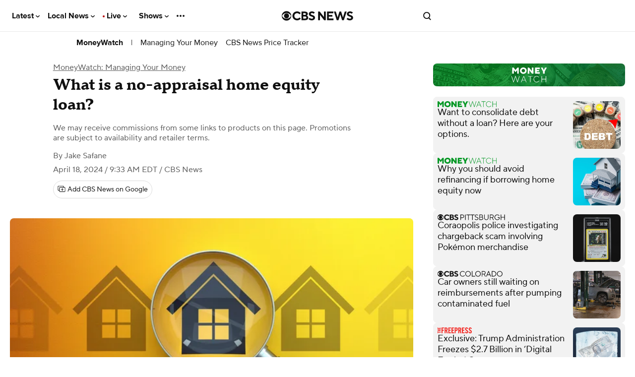

--- FILE ---
content_type: text/html; charset=utf-8
request_url: https://www.myfinance.com/as/c087c432-3e64-4f3d-8875-c885e5676136?utm_campaign=cbsmw-he-multi&utm_medium=embed&selector=%23article-0+%3E+section+%3E+div%3Anth-of-type%284%29+%3E+div&imre=aHR0cHM6Ly93d3cuY2JzbmV3cy5jb20vbmV3cy93aGF0LWlzLWEtbm8tYXBwcmFpc2FsLWhvbWUtZXF1aXR5LWxvYW4v&static=true&_mfuuid_=1e917036-c6ed-47ab-8692-221d70f1f4c9&new_user=true&width=813&subId=www.cbsnews.com%2Fnews%2Fwhat-is-a-no-appraisal-home-equity-loan&ts=1769915542893
body_size: 12311
content:




<!DOCTYPE html>
<html lang="en">

<head>
  <title>CBS Home Equity Multi (Test: Control)</title>

  <!-- Common Head Content -->
  <link rel="icon" href="data:," />
  <link rel="preconnect" href="https://a.myfidevs.io" crossorigin />
  <link rel="preconnect" href="https://static.myfinance.com" crossorigin />
  <!-- Meta -->
  
    <meta name="googlebot" content="noindex,indexifembedded" />
  
  <meta charset="UTF-8">
  <meta http-equiv="x-ua-compatible" content="ie=edge,chrome=1">
  <meta content="width=device-width, initial-scale=1.0" name="viewport" />
  <meta content="en-US" property="og:locale" itemprop="inLanguage" />
  <meta name="application-name" content="MyFinance" />
  <meta name="referrer" content="no-referrer-when-downgrade" />


  <!-- Adding a favicon -->
  <link rel="apple-touch-icon-precomposed" sizes="152x152"
    href="https://images.myfinance.com/static_img/inline-android-chrome-512x512.png" />
  <link rel="icon" type="image/png" href="https://images.myfinance.com/static_img/inline-favicon-32x32.png" sizes="32x32" />
  <link rel="icon" type="image/png" href="https://images.myfinance.com/static_img/inline-favicon-16x16.png" sizes="16x16" />
  <meta name="application-name" content="MyFinance Reporting Dashboard" />
  <meta name="msapplication-TileColor" content="#FFFFFF" />
  <meta name="msapplication-TileImage" content="https://images.myfinance.com/static_img/inline-android-chrome-512x512.png" />


  <!-- Styles -->
  
  <link rel="stylesheet" href="https://static.myfinance.com/assets/mdi-svg.DxmV--We.css" />
<link rel="stylesheet" href="https://static.myfinance.com/assets/VProgressLinear.kc_PfjRT.css" />
<link rel="stylesheet" href="https://static.myfinance.com/assets/main.DdiI6peb.css" />
<link rel="stylesheet" href="https://static.myfinance.com/assets/VMain.CJ5N-fN-.css" />
<link rel="stylesheet" href="https://static.myfinance.com/assets/Base.DqDCUf4F.css" />
<link rel="stylesheet" href="https://static.myfinance.com/assets/_plugin-vue_export-helper.Cx81YxoG.css" />
<link rel="stylesheet" href="https://static.myfinance.com/assets/VDivider.CTQU5pDN.css" />
<link rel="stylesheet" href="https://static.myfinance.com/assets/Dialog.xIVEdcEc.css" />
<link rel="stylesheet" href="https://static.myfinance.com/assets/Header.BHRMN2Vp.css" />
<link rel="stylesheet" href="https://static.myfinance.com/assets/StarRating.gWaO4c8-.css" />
<link rel="stylesheet" href="https://static.myfinance.com/assets/NumberInput.CCl9waN7.css" />
<link rel="stylesheet" href="https://static.myfinance.com/assets/LineClamp.BKmL_FmT.css" />
<link rel="stylesheet" href="https://static.myfinance.com/assets/Attribute.B5dmoPj8.css" />
<link rel="stylesheet" href="https://static.myfinance.com/assets/TableRow.6_FQyWyx.css" />
<link rel="stylesheet" href="https://static.myfinance.com/assets/ProductImage.DpdzXLtL.css" />
<link rel="stylesheet" href="https://static.myfinance.com/assets/HomeEquityDefaultRow.CmCrnZJW.css" />
<link rel="stylesheet" href="https://static.myfinance.com/assets/RowHighlightLabel.D8H_-vSr.css" />
<link rel="stylesheet" href="https://static.myfinance.com/assets/StarRating.DXAcz2oI.css" />
<link rel="stylesheet" href="https://static.myfinance.com/assets/StarRating.gWaO4c8-.css" />
<link rel="stylesheet" href="https://static.myfinance.com/assets/CompactRow.CtS2DLo9.css" />
<link rel="stylesheet" href="https://static.myfinance.com/assets/VMenu.BAu5VTMq.css" />
<link rel="stylesheet" href="https://static.myfinance.com/assets/VWindowItem.CWv03gfN.css" />
<link rel="stylesheet" href="https://static.myfinance.com/assets/VSlideGroup.ECiLCEE9.css" />
<link rel="stylesheet" href="https://static.myfinance.com/assets/VTabs.DOrUlqd9.css" />
<link rel="stylesheet" href="https://static.myfinance.com/assets/deposits.D0JyFspa.css" />
<link rel="stylesheet" href="https://static.myfinance.com/assets/Base.DqDCUf4F.css" />
<link rel="stylesheet" href="https://static.myfinance.com/assets/NumberInput.CCl9waN7.css" />
<link rel="stylesheet" href="https://static.myfinance.com/assets/StarRating.gWaO4c8-.css" />
<link rel="stylesheet" href="https://static.myfinance.com/assets/VSkeletonLoader.BlK8uFkX.css" />
<link rel="stylesheet" href="https://static.myfinance.com/assets/NumberInput.CCl9waN7.css" />
<link rel="stylesheet" href="https://static.myfinance.com/assets/VTextField.oz4WWZIW.css" />
<link rel="stylesheet" href="https://static.myfinance.com/assets/SortDropdown.DDR30GEI.css" />
<link rel="stylesheet" href="https://static.myfinance.com/assets/SortHeader.Dsu3-3b4.css" />
<link rel="stylesheet" href="https://static.myfinance.com/assets/Table.CYTbQ6nA.css" />
<link rel="stylesheet" href="https://static.myfinance.com/assets/Base.DqDCUf4F.css" />
<link rel="stylesheet" href="https://static.myfinance.com/assets/NumberInput.CCl9waN7.css" />
<link rel="stylesheet" href="https://static.myfinance.com/assets/StarRating.gWaO4c8-.css" />
<link rel="stylesheet" href="https://static.myfinance.com/assets/Button.C_cw8F_E.css" />
<link rel="stylesheet" href="https://static.myfinance.com/assets/NumberInput.CCl9waN7.css" />
<link rel="stylesheet" href="https://static.myfinance.com/assets/VSelectionControl.CIeJsqfW.css" />
<link rel="stylesheet" href="https://static.myfinance.com/assets/VChip.BzRBD_oO.css" />
<link rel="stylesheet" href="https://static.myfinance.com/assets/VSelect.DthnEkaR.css" />
<link rel="stylesheet" href="https://static.myfinance.com/assets/SelectInput.BzZ732S0.css" />
<link rel="stylesheet" href="https://static.myfinance.com/assets/ZipcodeInput.eQpNltos.css" />
<link rel="stylesheet" href="https://static.myfinance.com/assets/ButtonToggleInput.D6Za299C.css" />
<link rel="stylesheet" href="https://static.myfinance.com/assets/VCheckbox.CvH8ekHL.css" />
<link rel="stylesheet" href="https://static.myfinance.com/assets/CheckboxInput.BqaTc15X.css" />
<link rel="stylesheet" href="https://static.myfinance.com/assets/WrappedSlider.DlBvQp-0.css" />
<link rel="stylesheet" href="https://static.myfinance.com/assets/MultiSelect.ByXHGJBJ.css" />
<link rel="stylesheet" href="https://static.myfinance.com/assets/MortgageFilterFields.Pjs2bpOA.css" />
<link rel="stylesheet" href="https://static.myfinance.com/assets/VNavigationDrawer.Bn8T2fep.css" />
<link rel="stylesheet" href="https://static.myfinance.com/assets/Filters.WCLUyWrR.css" />
<link rel="stylesheet" href="https://static.myfinance.com/assets/HomeEquityContainer.BuZ64Mw2.css" />
<link rel="stylesheet" href="https://static.myfinance.com/assets/Base.DqDCUf4F.css" />
<link rel="stylesheet" href="https://static.myfinance.com/assets/NumberInput.CCl9waN7.css" />
<link rel="stylesheet" href="https://static.myfinance.com/assets/StarRating.gWaO4c8-.css" />
<link rel="stylesheet" href="https://static.myfinance.com/assets/Base.DqDCUf4F.css" />
<link rel="stylesheet" href="https://static.myfinance.com/assets/NumberInput.CCl9waN7.css" />
<link rel="stylesheet" href="https://static.myfinance.com/assets/StarRating.gWaO4c8-.css" />
  
<script>
window.MF_THEME = {
  primary: '#00711A',
  secondary: '#18243d',
  tertiary: '#af4b4b',
  shading: '#eff4ff',
  calloutShading: '#eff4ff',
  ctaButton: '#00711A',
  ctaButtonHover: '#00711A',
  border: '#18243d',
  
};
</script>

<style>
  

  

  .external-widget-wrapper .v-application--wrap {
    min-height: 0 !important;
  }

  .external-widget-wrapper .v-application.theme--light {
    background: #fff;
  }

  :root {
    
      --im-primary-font-family: Publico Text;
    

    
      --im-secondary-font-family: Publico Text;
    
  }

  .external-widget-wrapper .v-application {
    font-family: var(--im-primary-font-family) !important;
  }
  .mf-secondary-font, .im-secondary-font {
    font-family: var(--im-secondary-font-family) !important;
  }


  
    @font-face {
    font-family: Publico Text;
    font-display: swap;
    font-weight: 400;
    font-style: normal;
    src: local("Publico Text"), url(https://www.cbsnews.com/fly/bundles/cbsnewscontent/fonts/PublicoHeadline-Bold/PublicoHeadline-Bold.woff2) format("woff2")
}

@font-face {
    font-family: Publico Text;
    font-display: swap;
    font-weight: 600;
    font-style: normal;
    src: local("Publico Text"), url(https://www.cbsnews.com/fly/bundles/cbsnewscontent/fonts/PublicoHeadline-Bold/PublicoHeadline-Bold.woff2) format("woff2")
}


/* Vue 3: Combo Table */
.combo-table-container .deposits-offer-details {
    font-family: Publico Text !important;
}

/* Vue 3: Home Equity Table */

.home-equity-container a.v-btn.v-btn--block.v-btn--elevated.v-theme--inline.bg-cta-button,
.home-equity-container a.v-btn.v-btn--block.v-btn--elevated.v-theme--inline.bg-cta-button-hover {
    height: 52px !important;
    font-size: 1.125rem !important;
    font-weight: bold !important;
    text-transform: none !important;
    letter-spacing: .02rem !important;
}

.home-equity-container button.v-btn.v-btn--block.v-btn--elevated.v-theme--inline.bg-cta-button,
.home-equity-container button.v-btn.v-btn--block.v-btn--elevated.v-theme--inline.bg-cta-button-hover {
    height: 52px !important;
    font-size: 1.125rem !important;
    font-weight: bold !important;
    text-transform: none !important;
    letter-spacing: .02rem !important;
}

.home-equity-container span.city-state-append.mr-2.text-truncate.d-inline-block {
    color: #000000DE !important;
}

.home-equity-container .v-col.v-col-auto.font-weight-bold.im-rating--value.im-body--sm {
    color: #00711A !important;
}

.home-equity-container .v-col.v-col-auto.im-row-highlight__product-type.im-row-highlight__callout.rounded-be {
    background-color: #18243D;
}

.home-equity-container span.im-row-highlight__product-text.product-type-highlight-text {
    color: #FFFFFF !important;
}

.home-equity-container li {
    font-size: 14px !important;
}
  
</style>

  

  <!-- Data Layer -->
  
  <script type="module" src="https://static.myfinance.com/embed/myFinance_iFrame.c337b780e550f4dc2e43.js" ></script>
  <script nomodule src="https://static.myfinance.com/embed/legacy/myFinance_iFrame_legacy.08c5477d5507c91ab620.js" ></script>
  <script type="text/javascript">
    var dataLayer = [];
    var MF = {"initial_referrer": "https://www.cbsnews.com/news/what-is-a-no-appraisal-home-equity-loan/", "recent_foreign_referer": "https://www.cbsnews.com/news/what-is-a-no-appraisal-home-equity-loan/", "landing_page": "/as/c087c432-3e64-4f3d-8875-c885e5676136", "num_pages_viewed": 1, "pages_viewed": ["/as/c087c432-3e64-4f3d-8875-c885e5676136"], "campaign": "CBS News MW: Home Equity Multi", "campaign_url_param": "cbsmw-he-multi", "campaign_id": 48033, "campaign_reporting_id": "8a0022455c", "scriptless_integration": false, "user_agent": "Mozilla/5.0 (Macintosh; Intel Mac OS X 10_15_7) AppleWebKit/537.36 (KHTML, like Gecko) Chrome/131.0.0.0 Safari/537.36; ClaudeBot/1.0; +claudebot@anthropic.com)", "device_brand": "Apple", "device_family": "Mac", "device_model": "Mac", "os_family": "Mac OS X", "os_version_major": 10, "os_version_minor": 15, "browser_family": "ClaudeBot", "browser_version_major": 1, "browser_version_minor": 0, "default_purchase": "325000", "default_refinance": "325000", "placement_medium": null, "traffic_source_id": 1415, "traffic_source_name": "CBS News MoneyWatch", "publisher_id": 667, "city": "Columbus", "country": "United States", "country_code": "US", "ip_address": "", "postal_code": "43215", "state": "Ohio", "state_code": "OH", "utm_source": "", "utm_campaign": "cbsmw-he-multi", "utm_medium": "embed", "utm_content": "", "utm_term": "", "mktg_hline": "", "mktg_image": "", "gclid": "", "clk": "", "user_email": null, "user_id": null, "user_name": null, "white_label": "CBS News MoneyWatch Whitelabel - Publisher Network", "white_label_id": 7803};
    dataLayer.push(MF);

    // Set base window variables
    window.MF_BASE_URL = 'https://www.myfinance.com';
    window.IS_INLINE_WIDGET = true;
    
    window.INLINE_WIDGET_META = {"name": "CBS Home Equity Multi (Test: Control)", "uuid": "b67c8e69-7c41-400f-9672-2c0c56497692", "whitelabel": {"name": "CBS News MoneyWatch Whitelabel - Publisher Network", "id": 7803}, "campaign": {"id": 48033, "name": "CBS News MW: Home Equity Multi", "url_param": "cbsmw-he-multi", "reporting_id": "8a0022455c"}, "placement": "735a5955ef", "test_meta": null};
    window.MF_AD_CAMPAIGN = 'cbsmw-he-multi';
    window.MF_CAMPAIGN = {"id": 48033, "name": "CBS News MW: Home Equity Multi", "url_param": "cbsmw-he-multi", "reporting_id": "8a0022455c"};
    
    window.MF_PLACEMENT = '735a5955ef';
    
    window.INLINE_TIMING = {
      onCreate: 1769915542893,
      onLoad: Date.now(),
    };
    window.INLINE_USE_SHADOW_BUTTONS = true;
    window.INLINE_CIRCUIT_DATA = {"campaign_id": 14989, "property_id": 49960, "publisher_id": "7a72cdca", "product_id": 20420189786, "impression_id": "eb4c6482-a699-47fd-b45c-628960e1cdbb"}
    
    window.ad_debug_data = {"name": "CBS News MW: Home Equity Multi", "id": "c087c432-3e64-4f3d-8875-c885e5676136", "data": [{"rules": [], "ad_contents": [{"name": "CBS News MW Home Equity Low Credit Score", "ad_type": "widget", "content_type": "Multiple Product Listing", "content_id": "d72e0de3-12df-4be8-91f6-9833f956d252", "id": "dc1660e9-7c1a-4309-b4a7-165f4413b7f7", "rules": [{"name": "CBS HE Low Credit Score Path Rule", "type": "PathRule", "id": "17ce1821-a28f-4c7b-9dc0-2703e772f661", "data": [], "status": {"included": false, "reason": "Invalid Rule"}, "params": {"keywords": ["cbsnews.com/news/how-to-get-home-equity-loan-with-bad-credit"]}, "extra": {"referrer": "https://www.cbsnews.com/news/what-is-a-no-appraisal-home-equity-loan/"}}], "status": {"included": false, "reason": "Invalid Rule"}}, {"name": "CBS News MW Home Equity Multi", "ad_type": "widget", "content_type": "Multiple Product Listing", "content_id": "b67c8e69-7c41-400f-9672-2c0c56497692", "id": "960c50ee-4707-4447-966a-c5df6871e04f", "rules": [], "status": {"included": true, "reason": ""}}]}], "status": {"included": true, "reason": ""}};
    
  </script>
  
  
  
</head>

<body>
  
  
  <div class="external-widget-wrapper" child-link-target widget-events data-iframe-height>
    <div id="app"><div class="v-application v-theme--light v-layout v-layout--full-height v-locale--is-ltr base-application im-layout--desktop im-layout--mobile-and-up im-layout--tablet-and-up im-layout--desktop-and-up" style="" productfeed><div class="v-application__wrap"><!--[--><main class="v-main home-equity-container wrapper-parent" style="--v-layout-left:0px;--v-layout-right:0px;--v-layout-top:0px;--v-layout-bottom:0px;transition:none !important;"><!--[--><!--[--><div class="v-card v-card--flat v-theme--light v-card--density-default v-card--variant-elevated" style=""><!----><div class="v-card__loader"><div class="v-progress-linear v-theme--light v-locale--is-ltr" style="top:0;height:0;--v-progress-linear-height:2px;" role="progressbar" aria-hidden="true" aria-valuemin="0" aria-valuemax="100"><!----><div class="v-progress-linear__background" style="opacity:NaN;"></div><div class="v-progress-linear__buffer" style="opacity:NaN;width:0%;"></div><div class="v-progress-linear__indeterminate"><!--[--><div class="v-progress-linear__indeterminate long" style=""></div><div class="v-progress-linear__indeterminate short" style=""></div><!--]--></div><!----></div></div><!----><!----><!--[--><div class="v-container v-container--fluid v-locale--is-ltr base-container d-flex flex-column" style=""><!--[--><header class="v-row im-header mb-0 justify-end align-center order-0"><div class="v-col v-col-12 pb-0" style=""><div class="v-row v-row--no-gutters" style=""><div class="v-col" style=""><h5 class="ad-callout text-callout font-weight-bold">Advertisement</h5></div><div class="v-col v-col-auto" style=""><div class="v-row v-row--no-gutters im-disclosures" style=""><!--[--><!--]--><!----></div></div></div></div><div class="v-col v-col-auto order-1 im-header--title py-0 mr-auto" style=""><div class="d-flex im-title text-wrap align-center"><!--[--><!--]--><!----> Top Home Equity Rates for 02/01/2026 <!----></div><!----></div><div class="v-col v-col-auto order-2 d-flex align-end" style=""><div class="v-row im-disclosures" style=""><!--[--><!--]--><div class="v-col v-col-auto py-0 im-disclosures--disclosure d-flex align-center" style=""><a class="im-disclosure--link text-decoration-none" href="https://www.bankrate.com/privacy/" target="_blank">Privacy Policy</a></div></div></div><!----></header><!--]--><!--[--><!----><!--]--><!--[--><form class="v-form im-filters pt-1 bordered order-2" style="" novalidate><!--[--><!----><!--[--><div class="v-row" style=""><div class="v-col" style=""><!--[--><div class="v-row v-row--dense align-end home-equity-filters" style=""><!--[--><div class="v-col v-col-6 pa-2px" style=""><div class="v-container v-container--fluid v-locale--is-ltr im-input pa-0 im-zipcode" style=""><div class="v-row v-row--no-gutters justify-space-between" style=""><div class="v-col v-col-auto im-input--label" style=""><!--[--><label for="input-v-0" class="">Zip Code</label><!----><!--]--></div><div class="v-col v-col-auto im-input--toggle" style=""><!--[--><!--]--></div></div><div class="v-row v-row--no-gutters" style=""><div class="v-col" style=""><!--[--><div class="v-input v-input--horizontal v-input--center-affix v-input--density-compact v-theme--light v-locale--is-ltr v-input--dirty v-text-field im-zipcode-field font-weight-bold" style=""><!----><div class="v-input__control"><!--[--><div class="v-field v-field--active v-field--appended v-field--center-affix v-field--dirty v-field--no-label v-field--variant-outlined v-theme--light v-locale--is-ltr" style="" role="textbox"><div class="v-field__overlay"></div><div class="v-field__loader"><div class="v-progress-linear v-theme--light v-locale--is-ltr" style="top:0;height:0;--v-progress-linear-height:2px;" role="progressbar" aria-hidden="true" aria-valuemin="0" aria-valuemax="100"><!----><div class="v-progress-linear__background" style="opacity:NaN;"></div><div class="v-progress-linear__buffer" style="opacity:NaN;width:0%;"></div><div class="v-progress-linear__indeterminate"><!--[--><div class="v-progress-linear__indeterminate long" style=""></div><div class="v-progress-linear__indeterminate short" style=""></div><!--]--></div><!----></div></div><!----><div class="v-field__field" data-no-activator><!----><!----><!--[--><!--[--><!----><input value="43215" size="1" role="textbox" type="text" id="input-v-0" inputmode="number" pattern="[0-9]*" class="v-field__input"><!----><!--]--><!--]--></div><!----><div class="v-field__append-inner"><!--[--><div class="d-flex align-center justify-end" style="min-width:100%;max-width:100%;"><span class="city-state-append mr-2 text-truncate d-inline-block">Columbus, OH</span><i class="v-icon notranslate v-theme--light v-icon--size-default" style="" aria-hidden="true"><svg class="v-icon__svg" xmlns="http://www.w3.org/2000/svg" viewBox="0 0 24 24" role="img" aria-hidden="true"><path d="M12,11.5A2.5,2.5 0 0,1 9.5,9A2.5,2.5 0 0,1 12,6.5A2.5,2.5 0 0,1 14.5,9A2.5,2.5 0 0,1 12,11.5M12,2A7,7 0 0,0 5,9C5,14.25 12,22 12,22C12,22 19,14.25 19,9A7,7 0 0,0 12,2Z"></path></svg></i></div><!--]--><!----></div><div class="v-field__outline" style=""><!--[--><div class="v-field__outline__start"></div><!----><div class="v-field__outline__end"></div><!--]--><!----></div></div><!--]--></div><!----><!----></div><!--]--></div></div></div></div><div class="v-col v-col-6 pa-2px" style=""><div class="v-container v-container--fluid v-locale--is-ltr im-input pa-0" style=""><div class="v-row v-row--no-gutters justify-space-between" style=""><div class="v-col v-col-auto im-input--label" style=""><!--[--><label for="input-v-4" class="">Credit Score</label><!----><!--]--></div><div class="v-col v-col-auto im-input--toggle" style=""><!--[--><!--]--></div></div><div class="v-row v-row--no-gutters" style=""><div class="v-col" style=""><!--[--><div class="v-input v-input--horizontal v-input--center-affix v-input--density-compact v-theme--light v-locale--is-ltr v-input--dirty v-text-field v-select v-select--single v-select--selected im-select-input" style=""><!----><div class="v-input__control"><!--[--><div class="v-field v-field--active v-field--appended v-field--center-affix v-field--dirty v-field--no-label v-field--variant-outlined v-theme--light v-locale--is-ltr" style="" role="combobox"><div class="v-field__overlay"></div><div class="v-field__loader"><div class="v-progress-linear v-theme--light v-locale--is-ltr" style="top:0;height:0;--v-progress-linear-height:2px;" role="progressbar" aria-hidden="true" aria-valuemin="0" aria-valuemax="100"><!----><div class="v-progress-linear__background" style="opacity:NaN;"></div><div class="v-progress-linear__buffer" style="opacity:NaN;width:0%;"></div><div class="v-progress-linear__indeterminate"><!--[--><div class="v-progress-linear__indeterminate long" style=""></div><div class="v-progress-linear__indeterminate short" style=""></div><!--]--></div><!----></div></div><!----><div class="v-field__field" data-no-activator><!----><!----><!--[--><!--[--><!----><div class="v-field__input" data-no-activator><!--[--><!--[--><!--[--><!----><!----><!--]--><!--[--><div class="v-select__selection"><span class="v-select__selection-text">780+<!----></span></div><!--]--><!--]--><!--]--><input value="780" name="credit_score" size="1" role="combobox" type="text" id="input-v-4" inputmode="none" aria-expanded="false" aria-controls="menu-v-5" aria-label="Open" title="Open"></div><!----><!--]--><!--]--></div><!----><div class="v-field__append-inner"><!--[--><!--[--><!----><i class="v-icon notranslate v-theme--light v-icon--size-default v-select__menu-icon" style="" aria-hidden="true"><svg class="v-icon__svg" xmlns="http://www.w3.org/2000/svg" viewBox="0 0 24 24" role="img" aria-hidden="true"><path d="M7,10L12,15L17,10H7Z"></path></svg></i><!--]--><!--]--><!----></div><div class="v-field__outline" style=""><!--[--><div class="v-field__outline__start"></div><!----><div class="v-field__outline__end"></div><!--]--><!----></div></div><!--]--></div><!----><!----></div><!--]--></div></div></div></div><div class="v-col v-col-4 pa-2px" style=""><div class="v-container v-container--fluid v-locale--is-ltr im-input pa-0" style=""><div class="v-row v-row--no-gutters justify-space-between" style=""><div class="v-col v-col-auto im-input--label" style=""><!--[--><label for="input-v-10" class="">Property Value</label><!----><!--]--></div><div class="v-col v-col-auto im-input--toggle" style=""><!--[--><!--]--></div></div><div class="v-row v-row--no-gutters" style=""><div class="v-col" style=""><!--[--><div class="v-input v-input--horizontal v-input--center-affix v-input--density-compact v-theme--light v-locale--is-ltr v-input--dirty v-text-field im-number-input" style=""><!----><div class="v-input__control"><!--[--><div class="v-field v-field--active v-field--center-affix v-field--dirty v-field--prepended v-field--no-label v-field--variant-outlined v-theme--light v-locale--is-ltr" style="" role="textbox"><div class="v-field__overlay"></div><div class="v-field__loader"><div class="v-progress-linear v-theme--light v-locale--is-ltr" style="top:0;height:0;--v-progress-linear-height:2px;" role="progressbar" aria-hidden="true" aria-valuemin="0" aria-valuemax="100"><!----><div class="v-progress-linear__background" style="opacity:NaN;"></div><div class="v-progress-linear__buffer" style="opacity:NaN;width:0%;"></div><div class="v-progress-linear__indeterminate"><!--[--><div class="v-progress-linear__indeterminate long" style=""></div><div class="v-progress-linear__indeterminate short" style=""></div><!--]--></div><!----></div></div><div class="v-field__prepend-inner"><i class="v-icon notranslate v-theme--light v-icon--size-default" style="" aria-hidden="true"><svg class="v-icon__svg" xmlns="http://www.w3.org/2000/svg" viewBox="0 0 24 24" role="img" aria-hidden="true"><path d="M7,15H9C9,16.08 10.37,17 12,17C13.63,17 15,16.08 15,15C15,13.9 13.96,13.5 11.76,12.97C9.64,12.44 7,11.78 7,9C7,7.21 8.47,5.69 10.5,5.18V3H13.5V5.18C15.53,5.69 17,7.21 17,9H15C15,7.92 13.63,7 12,7C10.37,7 9,7.92 9,9C9,10.1 10.04,10.5 12.24,11.03C14.36,11.56 17,12.22 17,15C17,16.79 15.53,18.31 13.5,18.82V21H10.5V18.82C8.47,18.31 7,16.79 7,15Z"></path></svg></i><!----></div><div class="v-field__field" data-no-activator><!----><!----><!--[--><!--[--><!----><input value="515,000" name="property_value" size="1" role="textbox" type="text" id="input-v-10" class="v-field__input"><!----><!--]--><!--]--></div><!----><!----><div class="v-field__outline" style=""><!--[--><div class="v-field__outline__start"></div><!----><div class="v-field__outline__end"></div><!--]--><!----></div></div><!--]--></div><!----><!----></div><!--]--></div></div></div></div><div class="v-col v-col-4 pa-2px" style=""><div class="v-container v-container--fluid v-locale--is-ltr im-input pa-0" style=""><div class="v-row v-row--no-gutters justify-space-between" style=""><div class="v-col v-col-auto im-input--label" style=""><!--[--><label for="input-v-14" class="">Mortgage Balance</label><!----><!--]--></div><div class="v-col v-col-auto im-input--toggle" style=""><!--[--><!--]--></div></div><div class="v-row v-row--no-gutters" style=""><div class="v-col" style=""><!--[--><div class="v-input v-input--horizontal v-input--center-affix v-input--density-compact v-theme--light v-locale--is-ltr v-input--dirty v-text-field im-number-input" style=""><!----><div class="v-input__control"><!--[--><div class="v-field v-field--active v-field--center-affix v-field--dirty v-field--prepended v-field--no-label v-field--variant-outlined v-theme--light v-locale--is-ltr" style="" role="textbox"><div class="v-field__overlay"></div><div class="v-field__loader"><div class="v-progress-linear v-theme--light v-locale--is-ltr" style="top:0;height:0;--v-progress-linear-height:2px;" role="progressbar" aria-hidden="true" aria-valuemin="0" aria-valuemax="100"><!----><div class="v-progress-linear__background" style="opacity:NaN;"></div><div class="v-progress-linear__buffer" style="opacity:NaN;width:0%;"></div><div class="v-progress-linear__indeterminate"><!--[--><div class="v-progress-linear__indeterminate long" style=""></div><div class="v-progress-linear__indeterminate short" style=""></div><!--]--></div><!----></div></div><div class="v-field__prepend-inner"><i class="v-icon notranslate v-theme--light v-icon--size-default" style="" aria-hidden="true"><svg class="v-icon__svg" xmlns="http://www.w3.org/2000/svg" viewBox="0 0 24 24" role="img" aria-hidden="true"><path d="M7,15H9C9,16.08 10.37,17 12,17C13.63,17 15,16.08 15,15C15,13.9 13.96,13.5 11.76,12.97C9.64,12.44 7,11.78 7,9C7,7.21 8.47,5.69 10.5,5.18V3H13.5V5.18C15.53,5.69 17,7.21 17,9H15C15,7.92 13.63,7 12,7C10.37,7 9,7.92 9,9C9,10.1 10.04,10.5 12.24,11.03C14.36,11.56 17,12.22 17,15C17,16.79 15.53,18.31 13.5,18.82V21H10.5V18.82C8.47,18.31 7,16.79 7,15Z"></path></svg></i><!----></div><div class="v-field__field" data-no-activator><!----><!----><!--[--><!--[--><!----><input value="265,000" name="mortgage_balance" size="1" role="textbox" type="text" id="input-v-14" class="v-field__input"><!----><!--]--><!--]--></div><!----><!----><div class="v-field__outline" style=""><!--[--><div class="v-field__outline__start"></div><!----><div class="v-field__outline__end"></div><!--]--><!----></div></div><!--]--></div><!----><!----></div><!--]--></div></div></div></div><div class="v-col v-col-4 pa-2px" style=""><div class="v-container v-container--fluid v-locale--is-ltr im-input pa-0" style=""><div class="v-row v-row--no-gutters justify-space-between" style=""><div class="v-col v-col-auto im-input--label" style=""><!--[--><label for="input-v-18" class="">Loan Amount</label><!----><!--]--></div><div class="v-col v-col-auto im-input--toggle" style=""><!--[--><!--]--></div></div><div class="v-row v-row--no-gutters" style=""><div class="v-col" style=""><!--[--><div class="v-input v-input--horizontal v-input--center-affix v-input--density-compact v-theme--light v-locale--is-ltr v-input--dirty v-text-field im-number-input" style=""><!----><div class="v-input__control"><!--[--><div class="v-field v-field--active v-field--center-affix v-field--dirty v-field--prepended v-field--no-label v-field--variant-outlined v-theme--light v-locale--is-ltr" style="" role="textbox"><div class="v-field__overlay"></div><div class="v-field__loader"><div class="v-progress-linear v-theme--light v-locale--is-ltr" style="top:0;height:0;--v-progress-linear-height:2px;" role="progressbar" aria-hidden="true" aria-valuemin="0" aria-valuemax="100"><!----><div class="v-progress-linear__background" style="opacity:NaN;"></div><div class="v-progress-linear__buffer" style="opacity:NaN;width:0%;"></div><div class="v-progress-linear__indeterminate"><!--[--><div class="v-progress-linear__indeterminate long" style=""></div><div class="v-progress-linear__indeterminate short" style=""></div><!--]--></div><!----></div></div><div class="v-field__prepend-inner"><i class="v-icon notranslate v-theme--light v-icon--size-default" style="" aria-hidden="true"><svg class="v-icon__svg" xmlns="http://www.w3.org/2000/svg" viewBox="0 0 24 24" role="img" aria-hidden="true"><path d="M7,15H9C9,16.08 10.37,17 12,17C13.63,17 15,16.08 15,15C15,13.9 13.96,13.5 11.76,12.97C9.64,12.44 7,11.78 7,9C7,7.21 8.47,5.69 10.5,5.18V3H13.5V5.18C15.53,5.69 17,7.21 17,9H15C15,7.92 13.63,7 12,7C10.37,7 9,7.92 9,9C9,10.1 10.04,10.5 12.24,11.03C14.36,11.56 17,12.22 17,15C17,16.79 15.53,18.31 13.5,18.82V21H10.5V18.82C8.47,18.31 7,16.79 7,15Z"></path></svg></i><!----></div><div class="v-field__field" data-no-activator><!----><!----><!--[--><!--[--><!----><input value="100,000" name="loan_amount" size="1" role="textbox" type="text" id="input-v-18" class="v-field__input"><!----><!--]--><!--]--></div><!----><!----><div class="v-field__outline" style=""><!--[--><div class="v-field__outline__start"></div><!----><div class="v-field__outline__end"></div><!--]--><!----></div></div><!--]--></div><!----><!----></div><!--]--></div></div></div></div><!--]--></div><!----><!----><!--]--></div><!----></div><!----><!----><!----><!--]--><!----><!--]--></form><!--]--><!--[--><!----><!--]--><main class="main-content order-3"><!--[--><div class="v-container v-container--fluid v-locale--is-ltr pa-0 im-table home-equity-table" style="" showrefirowcallout="false"><div class="v-row v-row--no-gutters im-table--tabs align-center im-border-bottom" style=""><div class="v-col v-col-true" style=""><!--[--><div class="v-slide-group v-tabs v-tabs--horizontal v-tabs--align-tabs-start v-tabs--density-compact" style="" tabindex="0" role="tablist"><!----><div class="v-slide-group__container"><div class="v-slide-group__content"><!--[--><!--[--><!--[--><button type="button" class="v-btn v-theme--light v-btn--density-default v-btn--size-default v-btn--variant-text v-tab" style="" tabindex="-1" value="all" role="tab" aria-selected="false"><!--[--><span class="v-btn__overlay"></span><span class="v-btn__underlay"></span><!--]--><!----><span class="v-btn__content" data-no-activator><!--[--><!--[--><!--[--><!--[-->All <!----><!--]--><div class="v-tab__slider text-primary" style=""></div><!--]--><!--]--><!--]--></span><!----><!----></button><button type="button" class="v-btn v-theme--light v-btn--density-default v-btn--size-default v-btn--variant-text v-tab" style="" tabindex="-1" value="home_equity_loan" role="tab" aria-selected="false"><!--[--><span class="v-btn__overlay"></span><span class="v-btn__underlay"></span><!--]--><!----><span class="v-btn__content" data-no-activator><!--[--><!--[--><!--[--><!--[-->Home Equity Loan <!----><!--]--><div class="v-tab__slider text-primary" style=""></div><!--]--><!--]--><!--]--></span><!----><!----></button><button type="button" class="v-btn v-theme--light v-btn--density-default v-btn--size-default v-btn--variant-text v-tab" style="" tabindex="-1" value="heloc" role="tab" aria-selected="false"><!--[--><span class="v-btn__overlay"></span><span class="v-btn__underlay"></span><!--]--><!----><span class="v-btn__content" data-no-activator><!--[--><!--[--><!--[--><!--[-->HELOC <!----><!--]--><div class="v-tab__slider text-primary" style=""></div><!--]--><!--]--><!--]--></span><!----><!----></button><button type="button" class="v-btn v-theme--light v-btn--density-default v-btn--size-default v-btn--variant-text v-tab" style="" tabindex="-1" value="cash_out_refinance" role="tab" aria-selected="false"><!--[--><span class="v-btn__overlay"></span><span class="v-btn__underlay"></span><!--]--><!----><span class="v-btn__content" data-no-activator><!--[--><!--[--><!--[--><!--[-->Cash Out Refinance <!----><!--]--><div class="v-tab__slider text-primary" style=""></div><!--]--><!--]--><!--]--></span><!----><!----></button><!--]--><!--]--><!--]--></div></div><!----></div><!----><!--]--></div><!----><div class="v-col v-col-auto ml-auto" style=""><!----></div></div><!----><!----><div class="v-row v-row--no-gutters im-table--body im-border-bottom" style=""><!--[--><v-col class="v-col v-col-12 py-0" condition="true"><!--[--><!--[--><div class="v-row v-row--no-gutters table-row table-row--placeholder align-center" style="min-height:111px;"><div class="v-col v-col-2 py-0" style=""><!--[--><div class="v-skeleton-loader v-theme--light" style="" arialive="polite" arialabel="Loading..." role="alert"><!--[--><div class="v-skeleton-loader__bone v-skeleton-loader__heading"><!--[--><!--]--></div><!--]--></div><!--]--></div><div class="v-col v-col-7 py-0" style=""><!--[--><div class="v-skeleton-loader v-theme--light" style="" arialive="polite" arialabel="Loading..." role="alert"><!--[--><!--[--><div class="v-skeleton-loader__bone v-skeleton-loader__text"><!--[--><!--]--></div><!--]--><!--[--><div class="v-skeleton-loader__bone v-skeleton-loader__text"><!--[--><!--]--></div><!--]--><!--[--><div class="v-skeleton-loader__bone v-skeleton-loader__text"><!--[--><!--]--></div><!--]--><!--]--></div><!--]--></div><div class="v-col v-col-3 py-0" style=""><!--[--><div class="v-skeleton-loader v-theme--light" style="" arialive="polite" arialabel="Loading..." role="alert"><!--[--><div class="v-skeleton-loader__bone v-skeleton-loader__heading"><!--[--><!--]--></div><!--]--></div><!--]--></div></div><!--]--><!--[--><div class="v-row v-row--no-gutters table-row table-row--placeholder align-center" style="min-height:111px;"><div class="v-col v-col-2 py-0" style=""><!--[--><div class="v-skeleton-loader v-theme--light" style="" arialive="polite" arialabel="Loading..." role="alert"><!--[--><div class="v-skeleton-loader__bone v-skeleton-loader__heading"><!--[--><!--]--></div><!--]--></div><!--]--></div><div class="v-col v-col-7 py-0" style=""><!--[--><div class="v-skeleton-loader v-theme--light" style="" arialive="polite" arialabel="Loading..." role="alert"><!--[--><!--[--><div class="v-skeleton-loader__bone v-skeleton-loader__text"><!--[--><!--]--></div><!--]--><!--[--><div class="v-skeleton-loader__bone v-skeleton-loader__text"><!--[--><!--]--></div><!--]--><!--[--><div class="v-skeleton-loader__bone v-skeleton-loader__text"><!--[--><!--]--></div><!--]--><!--]--></div><!--]--></div><div class="v-col v-col-3 py-0" style=""><!--[--><div class="v-skeleton-loader v-theme--light" style="" arialive="polite" arialabel="Loading..." role="alert"><!--[--><div class="v-skeleton-loader__bone v-skeleton-loader__heading"><!--[--><!--]--></div><!--]--></div><!--]--></div></div><!--]--><!--[--><div class="v-row v-row--no-gutters table-row table-row--placeholder align-center" style="min-height:111px;"><div class="v-col v-col-2 py-0" style=""><!--[--><div class="v-skeleton-loader v-theme--light" style="" arialive="polite" arialabel="Loading..." role="alert"><!--[--><div class="v-skeleton-loader__bone v-skeleton-loader__heading"><!--[--><!--]--></div><!--]--></div><!--]--></div><div class="v-col v-col-7 py-0" style=""><!--[--><div class="v-skeleton-loader v-theme--light" style="" arialive="polite" arialabel="Loading..." role="alert"><!--[--><!--[--><div class="v-skeleton-loader__bone v-skeleton-loader__text"><!--[--><!--]--></div><!--]--><!--[--><div class="v-skeleton-loader__bone v-skeleton-loader__text"><!--[--><!--]--></div><!--]--><!--[--><div class="v-skeleton-loader__bone v-skeleton-loader__text"><!--[--><!--]--></div><!--]--><!--]--></div><!--]--></div><div class="v-col v-col-3 py-0" style=""><!--[--><div class="v-skeleton-loader v-theme--light" style="" arialive="polite" arialabel="Loading..." role="alert"><!--[--><div class="v-skeleton-loader__bone v-skeleton-loader__heading"><!--[--><!--]--></div><!--]--></div><!--]--></div></div><!--]--><!--[--><div class="v-row v-row--no-gutters table-row table-row--placeholder align-center" style="min-height:111px;"><div class="v-col v-col-2 py-0" style=""><!--[--><div class="v-skeleton-loader v-theme--light" style="" arialive="polite" arialabel="Loading..." role="alert"><!--[--><div class="v-skeleton-loader__bone v-skeleton-loader__heading"><!--[--><!--]--></div><!--]--></div><!--]--></div><div class="v-col v-col-7 py-0" style=""><!--[--><div class="v-skeleton-loader v-theme--light" style="" arialive="polite" arialabel="Loading..." role="alert"><!--[--><!--[--><div class="v-skeleton-loader__bone v-skeleton-loader__text"><!--[--><!--]--></div><!--]--><!--[--><div class="v-skeleton-loader__bone v-skeleton-loader__text"><!--[--><!--]--></div><!--]--><!--[--><div class="v-skeleton-loader__bone v-skeleton-loader__text"><!--[--><!--]--></div><!--]--><!--]--></div><!--]--></div><div class="v-col v-col-3 py-0" style=""><!--[--><div class="v-skeleton-loader v-theme--light" style="" arialive="polite" arialabel="Loading..." role="alert"><!--[--><div class="v-skeleton-loader__bone v-skeleton-loader__heading"><!--[--><!--]--></div><!--]--></div><!--]--></div></div><!--]--><!--[--><div class="v-row v-row--no-gutters table-row table-row--placeholder align-center" style="min-height:111px;"><div class="v-col v-col-2 py-0" style=""><!--[--><div class="v-skeleton-loader v-theme--light" style="" arialive="polite" arialabel="Loading..." role="alert"><!--[--><div class="v-skeleton-loader__bone v-skeleton-loader__heading"><!--[--><!--]--></div><!--]--></div><!--]--></div><div class="v-col v-col-7 py-0" style=""><!--[--><div class="v-skeleton-loader v-theme--light" style="" arialive="polite" arialabel="Loading..." role="alert"><!--[--><!--[--><div class="v-skeleton-loader__bone v-skeleton-loader__text"><!--[--><!--]--></div><!--]--><!--[--><div class="v-skeleton-loader__bone v-skeleton-loader__text"><!--[--><!--]--></div><!--]--><!--[--><div class="v-skeleton-loader__bone v-skeleton-loader__text"><!--[--><!--]--></div><!--]--><!--]--></div><!--]--></div><div class="v-col v-col-3 py-0" style=""><!--[--><div class="v-skeleton-loader v-theme--light" style="" arialive="polite" arialabel="Loading..." role="alert"><!--[--><div class="v-skeleton-loader__bone v-skeleton-loader__heading"><!--[--><!--]--></div><!--]--></div><!--]--></div></div><!--]--><!--[--><div class="v-row v-row--no-gutters table-row table-row--placeholder align-center" style="min-height:111px;"><div class="v-col v-col-2 py-0" style=""><!--[--><div class="v-skeleton-loader v-theme--light" style="" arialive="polite" arialabel="Loading..." role="alert"><!--[--><div class="v-skeleton-loader__bone v-skeleton-loader__heading"><!--[--><!--]--></div><!--]--></div><!--]--></div><div class="v-col v-col-7 py-0" style=""><!--[--><div class="v-skeleton-loader v-theme--light" style="" arialive="polite" arialabel="Loading..." role="alert"><!--[--><!--[--><div class="v-skeleton-loader__bone v-skeleton-loader__text"><!--[--><!--]--></div><!--]--><!--[--><div class="v-skeleton-loader__bone v-skeleton-loader__text"><!--[--><!--]--></div><!--]--><!--[--><div class="v-skeleton-loader__bone v-skeleton-loader__text"><!--[--><!--]--></div><!--]--><!--]--></div><!--]--></div><div class="v-col v-col-3 py-0" style=""><!--[--><div class="v-skeleton-loader v-theme--light" style="" arialive="polite" arialabel="Loading..." role="alert"><!--[--><div class="v-skeleton-loader__bone v-skeleton-loader__heading"><!--[--><!--]--></div><!--]--></div><!--]--></div></div><!--]--><!--]--></v-col><!--]--><!--[--><!--]--></div><!----><!----><!----></div><!--]--></main><!--[--><footer class="v-row im-footer my-0 justify-end align-center order-5" style=""><div class="v-col" style=""><!--[--><!--]--></div><div class="v-col v-col-auto py-0 im-footer--attribution" style=""><div class="v-row v-row--no-gutters align-end justify-end im-attribution flex-column" style=""><div class="v-col" style=""><div class="v-row v-row--no-gutters align-end justify-end" style=""><div class="v-col v-col-auto im-attribution--text text-medium-emphasis" style="" aria-label="Attribution text">Powered by</div><div class="v-col v-col-auto im-attribution--logo ml-1" style="" aria-label="Company logo"><svg class="bankrate-logo" xmlns="http://www.w3.org/2000/svg" width="106" height="32" viewbox="0 0 152 32"><path fill="#151515" fill-rule="evenodd" d="M30.6790701,9.99099437 C33.5373976,9.99099437 35.9419481,11.0222737 37.457657,13.1852225 L37.5278287,13.1852225 L37.5278287,10.4975077 L41.200148,10.4975077 L41.200148,29.5761759 L37.5278287,29.5853023 L37.5278287,26.6237965 L37.457657,26.6237965 C36.0822915,28.905388 33.6122475,30.0689997 30.8194135,30.0689997 C25.1027585,30.0689997 20.4386791,25.8663081 20.4386791,20.3585462 C20.4386791,14.2621337 24.9249902,9.99099437 30.6790701,9.99099437 Z M104.775714,9.99099437 C107.634042,9.99099437 110.033914,11.0222737 111.554301,13.1852225 L111.624473,13.1852225 L111.624473,10.4975077 L115.296792,10.4975077 L115.296792,29.5761759 L111.624473,29.5853023 L111.624473,26.6237965 L111.554301,26.6237965 C110.178936,28.905388 107.704213,30.0689997 104.916058,30.0689997 C99.1947244,30.0689997 94.5353231,25.8663081 94.5353231,20.3585462 C94.5353231,14.2621337 99.0216342,9.99099437 104.775714,9.99099437 Z M145.442565,12.8125581 C147.350774,14.6609962 148.411991,17.1833155 148.385091,19.8064011 C148.400912,20.4045483 148.364919,21.0029305 148.277494,21.5951688 L132.081864,21.5951688 C132.928603,24.766581 135.506244,26.7971975 138.504914,26.7971975 C140.826167,26.8155798 142.97009,25.5885255 144.085904,23.6029693 L147.758224,23.6029693 C146.328639,27.4718184 142.571255,30.0556039 138.355215,30.0689997 C132.849075,30.0689997 128.400189,25.314163 128.400189,20.2170875 C128.400189,14.1936859 133.078303,9.99099437 138.252296,9.99099437 C140.941196,9.94652708 143.534356,10.9641199 145.442565,12.8125581 Z M7.64403791,0.864628327 C9.84923259,0.798059379 11.987867,1.60648214 13.5712081,3.10515119 C14.9311856,4.45326279 15.743941,6.2366301 15.8588057,8.12465252 C15.9974723,9.93057961 15.4698588,11.7253851 14.3711655,13.1852225 C14.1752519,13.4400095 13.9610821,13.6809401 13.7302639,13.9062054 C14.396738,14.2772042 15.0062207,14.7380639 15.540694,15.2751603 C17.0806181,16.8401748 17.92753,18.9333024 17.8984633,21.102345 C17.9347476,23.3956164 17.003507,25.6027085 15.3228445,27.206705 C13.6421821,28.8107014 11.3597273,29.6707069 9.01004713,29.5853023 L9.01004713,29.5853023 L4.40536496e-13,29.5853023 L4.40536496e-13,0.864628327 Z M53.6345744,9.99099437 C58.3126882,9.99099437 61.7885267,12.8840524 61.7885267,18.1545288 L61.7885267,29.5853023 L58.1068512,29.5853023 L58.1068512,19.1858082 C58.1068512,15.1565176 56.4835457,13.2536702 53.2369347,13.2536702 C49.9903238,13.2536702 48.0910096,15.5626408 48.0910096,19.1401763 L48.0910096,29.5761759 L44.4186903,29.5761759 L44.4186903,10.5066341 L47.8430696,10.5066341 L47.8430696,12.5372505 L47.9132413,12.5372505 C49.3634565,10.7119773 51.3750455,9.99099437 53.6345744,9.99099437 Z M68.7168132,4.09992509 L68.7168132,29.5853023 L65.0444939,29.5853023 L65.0444939,4.09992509 L68.7168132,4.09992509 Z M124.297483,4.11817782 L124.297483,10.5066341 L127.511347,10.5066341 L127.511347,13.7784363 L124.297483,13.7784363 L124.297483,29.5853023 L120.625164,29.5853023 L120.625164,13.7784363 L117.977351,13.7784363 L117.977351,10.5066341 L120.625164,10.5066341 L120.625164,4.11817782 L124.297483,4.11817782 Z M87.0503411,11.9531631 C87.0503411,11.9531631 88.3789254,10.2693485 91.8500858,10.5203236 C92.8886327,10.5923532 93.9049135,10.8490739 94.8487568,11.277812 L94.8487568,11.277812 L93.337726,14.4355346 C90.8021883,13.5000821 88.196479,14.2530073 87.4058777,16.5939202 C87.1634871,17.331113 87.0434607,18.1013605 87.0503411,18.8755117 L87.0503411,18.8755117 L87.0503411,29.5853023 L83.3780218,29.5853023 L83.3780218,10.5066341 L87.0503411,10.5066341 Z M80.2857886,10.5066341 L73.1329526,20.0345602 L81.2962612,29.5853023 L76.9643278,29.5853023 L68.8665129,20.0345602 L76.1316235,10.5066341 L80.2857886,10.5066341 Z M30.7866667,13.2627966 C27.1143474,13.2627966 24.1109984,16.3292556 24.1109984,20.080192 C24.1109984,23.6622907 27.1143474,26.7971975 30.7866667,26.7971975 C34.5571878,26.754665 37.5893485,23.758322 37.5839661,20.080192 L37.5980004,20.080192 C37.5980004,16.3611979 34.8472695,13.2627966 30.7866667,13.2627966 Z M104.878633,13.2627966 C101.206313,13.2627966 98.2076424,16.3292556 98.2076424,20.080192 C98.2076424,23.6622907 101.206313,26.7971975 104.878633,26.7971975 C108.656478,26.7646111 111.699932,23.765365 111.694651,20.080192 C111.694651,16.3611979 108.939235,13.2627966 104.878633,13.2627966 Z M8.51416707,16.0007064 L3.43373551,16.0007064 L3.43373551,26.2359259 L9.01004713,26.2359259 C12.7899631,26.2359259 14.4787621,23.5755902 14.4787621,21.102345 C14.4787621,18.7386162 12.9209502,16.0007064 8.51416707,16.0007064 L8.51416707,16.0007064 Z M138.397318,13.3320975 C135.155216,13.3320975 132.43326,15.7134385 132.081864,18.857259 L144.712771,18.857259 C144.361376,15.7134385 141.63942,13.3320975 138.397318,13.3320975 Z M149.332774,9.94211291 C150.143166,9.94503689 150.798544,10.5820566 150.798544,11.3668626 C150.798544,12.1516686 150.143213,12.7887087 149.332822,12.791648 C148.940227,12.791648 148.56379,12.6402562 148.286697,12.3709196 C148.009604,12.101583 147.854666,11.7364772 147.85611,11.3562824 C147.862151,10.5714982 148.522382,9.93920899 149.332774,9.94211291 Z M7.64403791,4.21400467 L3.43373551,4.21400467 L3.43373551,12.6558933 L8.81824446,12.6558933 C10.9706293,12.3292501 12.5229942,10.4704334 12.415714,8.34824849 C12.2753705,6.29025294 10.7456273,4.21400467 7.64403791,4.21400467 L7.64403791,4.21400467 Z M149.305872,10.2548441 C148.664782,10.2664654 148.153912,10.7776156 148.162834,11.3985097 C148.171756,12.0194038 148.697115,12.5165896 149.338291,12.5109307 C149.976984,12.4879664 150.479787,11.9751663 150.470429,11.3562824 L150.492306,11.3562824 C150.477228,10.7354999 149.946963,10.2432228 149.305872,10.2548441 Z M149.382045,10.5670962 C149.753955,10.5670962 149.967256,10.7206962 149.967256,11.00671 C149.979872,11.1741869 149.876773,11.3262036 149.720223,11.3847903 L149.650039,11.4039514 C149.857871,11.4569169 149.934441,11.5575514 149.934441,11.870048 C149.926708,11.9769453 149.94546,12.0840849 149.989133,12.1825445 L149.737547,12.1931376 C149.698305,12.1065588 149.681411,12.0120318 149.688324,11.9177169 C149.688324,11.6158135 149.600816,11.5416617 149.338291,11.5416617 L148.949973,11.5416617 L148.949973,12.1931376 L148.660102,12.1931376 L148.660102,10.5670962 L149.382045,10.5670962 Z M149.398453,10.8319238 L148.949973,10.8319238 L148.949973,11.2821307 L149.371106,11.2821307 C149.600816,11.2821307 149.71567,11.1867928 149.71567,11.0331928 C149.71567,10.8795928 149.628162,10.8319238 149.398453,10.8319238 Z"></path></svg></div></div></div><div class="v-col im-attribution--caption" style=""> Bankrate, LLC NMLS <a href="https://www.nmlsconsumeraccess.org/EntityDetails.aspx/COMPANY/1427381" target="_blank">#1427381</a></div><div class="v-col im-attribution--caption" style=""> BR Tech Services, Inc. NMLS <a href="https://www.nmlsconsumeraccess.org/EntityDetails.aspx/COMPANY/1743443" target="_blank">#1743443</a></div><!----></div></div><!----></footer><!--]--></div><!--]--><!----><!--[--><!----><span class="v-card__underlay"></span><!--]--></div><!--]--><!--]--></main><!--]--></div></div></div>
  </div>
  

  
  <script type="text/javascript">window.APP_CONFIG = {"props": {"rowProps": {"rowType": "default", "ctaProps": {"text": "View Rates \u2192", "ctaIcon": "none", "clickTarget": "row"}, "offerDetails": {}, "rowHighlights": [], "highlightProps": {"highlightBackground": "secondary"}, "tooltipDisplay": "tooltip", "editorialCtaProps": {}, "showProductTypeCallout": true}, "tableProps": {"pageSize": {"wide": 6, "mobile": 6, "tablet": 6, "xsmall": 6, "default": 3, "desktop": 6}, "sortable": true, "hasBorder": true, "attribution": {"logo": "none"}, "externalCta": {}, "availableTabs": [{"title": "All", "value": "all"}, {"title": "Home Equity Loan", "value": "home_equity_loan"}, {"title": "HELOC", "value": "heloc"}, {"title": "Cash Out Refinance", "value": "cash_out_refinance"}], "showTableHeaders": false, "showRefiRowCallout": false, "paginationMoveToFooter": false}, "filterProps": {"showFilters": true, "filtersConfig": {"default": {"mobile": {"primary": [{"cols": 12, "value": "zipcode"}, {"cols": 6, "value": "ficoScore"}, {"cols": 6, "value": "propertyValue"}, {"cols": 6, "value": "mortgageBalance"}, {"cols": 6, "value": "loanAmount"}], "advancedFilterTriggerStyle": "show_more"}, "tablet": {"primary": [{"cols": 6, "value": "zipcode"}, {"cols": 6, "value": "ficoScore"}, {"cols": 4, "value": "propertyValue"}, {"cols": 4, "value": "mortgageBalance"}, {"cols": 4, "value": "loanAmount"}], "advancedFilterTriggerStyle": "show_more"}, "desktop": {"primary": [{"cols": 6, "value": "zipcode"}, {"cols": 6, "value": "ficoScore"}, {"cols": 4, "value": "propertyValue"}, {"cols": 4, "value": "mortgageBalance"}, {"cols": 4, "value": "loanAmount"}], "advancedFilterTriggerStyle": "show_more"}}}, "lazyLoadResults": false, "useSubmitButton": false}, "headerProps": {"title": "Top Home Equity Rates for [[DATEFORMAT:MM/DD/YYYY]]", "hasAdCallout": true}, "socialProof": {"content": [], "imageType": "none", "attribution": {}}, "productProps": {"feedType": "products_feed", "maxListings": 20, "preferredProducts": [], "featuredProductIds": []}, "containerProps": {}, "complianceProps": {"attribution": {"logo": "bankrate", "caption": true, "placement": "footer"}, "disclosures": [], "privacyPolicy": {"url": "bankrate", "placement": "header"}}, "showSocialProof": false, "productFeed": "", "images": {}, "feeds": {"refi": {"feed": 9990, "endpoint_url": "/api/mortgages/?loan_type=refi\u0026include_high_fees=true\u0026allow_multiple=false\u0026cash_out_amount=1\u0026loan_term=30yr\u0026loan_term=5-1arm\u0026include_sponsored=true\u0026api_class=BankrateMortgageRTPApi\u0026product_feed_id=9990", "key": "refi"}, "default": {"feed": 9991, "endpoint_url": "/api/home_equity/?loan_amount=100000\u0026property_value=515000\u0026mortgage_balance=265000\u0026product_type=home-equity-loan\u0026product_type=heloc\u0026product_type=home-co-investing\u0026allow_multiple=false\u0026api_class=HomeEquityApi\u0026product_feed_id=9991", "key": "default"}}, "verticals": []}, "theme": {"primary": "#00711A", "cta-button": "#00711A", "cta-button-hover": "#00711A"}, "themeMode": "light", "state": {"tracking": {"transistorLinkId": 26757504, "transistorImpressionId": "eb4c6482-a699-47fd-b45c-628960e1cdbb", "mfuuid": "1e917036-c6ed-47ab-8692-221d70f1f4c9", "widgetInsertedTs": "2026-02-01T03:12:22Z", "circuitProductId": "20420189786", "placement": "735a5955ef", "cohesion": {"sessionId": null, "anonymousId": null, "instanceId": null, "crossSiteId": null, "transitId": null, "tenantId": null, "sourceId": null}, "originClick": null, "referrerUrl": "https://www.cbsnews.com/news/what-is-a-no-appraisal-home-equity-loan/", "cssSelector": "#article-0 \u003E section \u003E div:nth-of-type(4) \u003E div", "widgetUrl": "https://www.myfinance.com/as/c087c432-3e64-4f3d-8875-c885e5676136?utm_campaign=cbsmw-he-multi\u0026utm_medium=embed\u0026selector=%23article-0+%3E+section+%3E+div%3Anth-of-type%284%29+%3E+div\u0026imre=aHR0cHM6Ly93d3cuY2JzbmV3cy5jb20vbmV3cy93aGF0LWlzLWEtbm8tYXBwcmFpc2FsLWhvbWUtZXF1aXR5LWxvYW4v\u0026static=true\u0026_mfuuid_=1e917036-c6ed-47ab-8692-221d70f1f4c9\u0026new_user=true\u0026width=813\u0026subId=www.cbsnews.com%2Fnews%2Fwhat-is-a-no-appraisal-home-equity-loan\u0026ts=1769915542893", "widgetUuid": "b67c8e69-7c41-400f-9672-2c0c56497692", "widgetName": "CBS Home Equity Multi (Test: Control)", "whitelabelId": 7803, "componentName": "HomeEquityContainer", "subId": "www.cbsnews.com/news/what-is-a-no-appraisal-home-equity-loan", "subId2": null, "subId3": null, "subId4": null, "subId5": null, "campaign": "cbsmw-he-multi", "fireWidgetLoaded": false, "enableDimensionApi": false, "linkTarget": "_blank", "hasSentInitialRequest": false, "passThroughParams": {"utmTerm": null, "utmCmpid": null, "utmAdgid": null, "utmLocphysid": null, "utmKwdid": null, "gclid": null, "gclsrc": null, "x": null, "l": null, "lsrc": null, "efId": null, "dsRl": null, "utmContent": null, "pid": null, "utmTgtid": null, "utmMt": null, "utmAdid": null, "utmDvc": null, "utmNtwk": null, "utmPlcmnt": null, "utmLocintid": null, "utmAdsetid": null, "msclid": null, "passThroughUtmCampaign": null, "passThroughUtmSource": null, "passThroughUtmMedium": null, "msclkid": null, "gl": null, "emailId": null, "esyclid": null, "experimentid": null, "gadSource": null, "gbraid": null, "liFatId": null, "plp": null, "rvCreative": null, "s2SId": null, "wbraid": null, "2Ubau": null, "rvScrape": null, "rvaa": null, "cid": null, "dki": null, "fbclid": null, "gclidMsclkid": null, "k": null, "msgCvFcta": null, "msgCvScta": null, "msgCvStbn": null, "pcrid": null, "pkw": null, "pmt": null, "s": null, "utmAdgroup": null, "utmAdgroupid": null, "utmAdsetname": null, "utmBidmatchtype": null, "utmCampaignid": null, "utmCampaignname": null, "utmClickid": null, "utmContentid": null, "utmDevice": null, "utmKeyword": null, "utmLocationphysicalms": null, "utmMatchtype": null, "utmNetwork": null, "utmSiteSourceName": null, "utmTarget": null, "utmPlacement": null, "c": null}, "testMeta": null, "campaignData": {"campaignId": "48033", "reportingId": "8a0022455c", "campaignName": "CBS News MW: Home Equity Multi", "urlParam": "cbsmw-he-multi", "circuitCampaignId": "14989"}, "propertyData": {"trafficSourceId": "1415", "trafficSourceName": "CBS News MoneyWatch", "circuitPropertyId": "49960", "circuitPublisherId": "7a72cdca", "publisherId": "667", "publisherName": "CBS News"}}, "layout": {"width": 813}, "geo": {"city": "Columbus", "country": "United States", "countryCode": "US", "postalCode": "43215", "state": "Ohio", "stateCode": "OH"}}, "filters": {"homeEquity": {"property_value": 515000, "loan_amount": 100000, "fico_min": 780, "mortgage_balance": 265000}, "mortgage": {"property_value": 450000, "debt_to_income": 0, "loan_amount": 360000, "fico_score": 780, "points": 3, "property_type": "SingleFamily", "property_use": "PrimaryResidence", "veteran_status": "NoMilitaryService", "cash_out_amount": 1, "loan_term": ["30yr", "5-1arm"], "product_family": ["conventional"], "mortgage_type": "refi", "include_fha_loan_options": false}}}</script>
  <script type="module" src="https://static.myfinance.com/assets/mdi-svg.CvOQfC1G.js"></script>
<script type="module" src="https://static.myfinance.com/assets/VProgressLinear.8E3dgv0O.js"></script>
<script type="module" src="https://static.myfinance.com/assets/vuetify.BHe2gSVr.js"></script>
<script type="module" src="https://static.myfinance.com/assets/keysIn.CFEX2mBp.js"></script>
<script type="module" src="https://static.myfinance.com/assets/main.DRf0VBPQ.js"></script>
<script type="module" src="https://static.myfinance.com/assets/merge.AGCXHDtI.js"></script>
<script type="module" src="https://static.myfinance.com/assets/product_feed.31n6A2oE.js"></script>
<script type="module" src="https://static.myfinance.com/assets/listings.0NcQlffE.js"></script>
<script type="module" src="https://static.myfinance.com/assets/cohesion.CiZIfkdG.js"></script>
<script type="module" src="https://static.myfinance.com/assets/home_equity.BRVnofyG.js"></script>
<script type="module" src="https://static.myfinance.com/assets/mortgage.D31P7JOD.js"></script>
<script type="module" src="https://static.myfinance.com/assets/ssrBoot.Dee1tT0A.js"></script>
<script type="module" src="https://static.myfinance.com/assets/layout.CwJfaL40.js"></script>
<script type="module" src="https://static.myfinance.com/assets/tracking.cNkGQjKq.js"></script>
<script type="module" src="https://static.myfinance.com/assets/VMain.B6V9vGE3.js"></script>
<script type="module" src="https://static.myfinance.com/assets/Base.DE_5fEnu.js"></script>
<script type="module" src="https://static.myfinance.com/assets/_plugin-vue_export-helper.CyX6UxzG.js"></script>
<script type="module" src="https://static.myfinance.com/assets/VDivider.CEALmkKE.js"></script>
<script type="module" src="https://static.myfinance.com/assets/dialog-transition.CXDBmC2X.js"></script>
<script type="module" src="https://static.myfinance.com/assets/Dialog.cyiHVsA9.js"></script>
<script type="module" src="https://static.myfinance.com/assets/CTAButton.BDnAf_ZE.js"></script>
<script type="module" src="https://static.myfinance.com/assets/preload-helper.B9vSisPb.js"></script>
<script type="module" src="https://static.myfinance.com/assets/Header.CTg05Riv.js"></script>
<script type="module" src="https://static.myfinance.com/assets/SocialProof.Cdf-nqiB.js"></script>
<script type="module" src="https://static.myfinance.com/assets/BaseContainer.CvcDz_LW.js"></script>
<script type="module" src="https://static.myfinance.com/assets/LineClamp.vue_vue_type_style_index_0_scoped_07c6bd37_lang.CSSld_ER.js"></script>
<script type="module" src="https://static.myfinance.com/assets/_equalByTag.BAiBf6O7.js"></script>
<script type="module" src="https://static.myfinance.com/assets/isEqual.CTOuzjyC.js"></script>
<script type="module" src="https://static.myfinance.com/assets/deposit_amount.B_jTjJ8q.js"></script>
<script type="module" src="https://static.myfinance.com/assets/cds.bRDsB5cg.js"></script>
<script type="module" src="https://static.myfinance.com/assets/savings.C4kVuH7d.js"></script>
<script type="module" src="https://static.myfinance.com/assets/preferred_products.D8kZ3WmG.js"></script>
<script type="module" src="https://static.myfinance.com/assets/investing.BVR500nz.js"></script>
<script type="module" src="https://static.myfinance.com/assets/generic_products.mOoDcM4t.js"></script>
<script type="module" src="https://static.myfinance.com/assets/backfill_feed.CQC6vtzJ.js"></script>
<script type="module" src="https://static.myfinance.com/assets/listings.D4Up5e0B.js"></script>
<script type="module" src="https://static.myfinance.com/assets/Attribute.CTtROmzX.js"></script>
<script type="module" src="https://static.myfinance.com/assets/ModalCloseButton.qOJzvH0Q.js"></script>
<script type="module" src="https://static.myfinance.com/assets/ProductCTAButton.R0SmcbsE.js"></script>
<script type="module" src="https://static.myfinance.com/assets/TableRow.BXwVo0dF.js"></script>
<script type="module" src="https://static.myfinance.com/assets/ProductImage.CPoWpIk_.js"></script>
<script type="module" src="https://static.myfinance.com/assets/HomeEquityDefaultRow.SNTtmG9K.js"></script>
<script type="module" src="https://static.myfinance.com/assets/RowHighlightLabel.uKlcP06H.js"></script>
<script type="module" src="https://static.myfinance.com/assets/StarRating.C4c2g657.js"></script>
<script type="module" src="https://static.myfinance.com/assets/MortgageTableRow.BwNI-wkP.js"></script>
<script type="module" src="https://static.myfinance.com/assets/CompactRow.SFscAb6t.js"></script>
<script type="module" src="https://static.myfinance.com/assets/index.BW3PUgH1.js"></script>
<script type="module" src="https://static.myfinance.com/assets/SuperlativeIcon.DOxkEEjK.js"></script>
<script type="module" src="https://static.myfinance.com/assets/VMenu.2LcNma5_.js"></script>
<script type="module" src="https://static.myfinance.com/assets/BankrateBlueSquare.nquxxUdr.js"></script>
<script type="module" src="https://static.myfinance.com/assets/VWindowItem.Yg62gXpG.js"></script>
<script type="module" src="https://static.myfinance.com/assets/VSlideGroup.PPsd4wY_.js"></script>
<script type="module" src="https://static.myfinance.com/assets/VTabs.PoQ0o19x.js"></script>
<script type="module" src="https://static.myfinance.com/assets/deposits.DBEOiyst.js"></script>
<script type="module" src="https://static.myfinance.com/assets/VSkeletonLoader.DnixJmIW.js"></script>
<script type="module" src="https://static.myfinance.com/assets/purify.es.DhD2mIk-.js"></script>
<script type="module" src="https://static.myfinance.com/assets/BaseInput.BxLfSxg3.js"></script>
<script type="module" src="https://static.myfinance.com/assets/VTextField.hVMy3U8q.js"></script>
<script type="module" src="https://static.myfinance.com/assets/TextInput.B5rVXHtr.js"></script>
<script type="module" src="https://static.myfinance.com/assets/SortDropdown.DlPvbcon.js"></script>
<script type="module" src="https://static.myfinance.com/assets/SortHeader.CHqJfAvn.js"></script>
<script type="module" src="https://static.myfinance.com/assets/Table.DF9h9IIu.js"></script>
<script type="module" src="https://static.myfinance.com/assets/Button.BXx8YJNx.js"></script>
<script type="module" src="https://static.myfinance.com/assets/NumberInput.DZrb1ZRF.js"></script>
<script type="module" src="https://static.myfinance.com/assets/InlineFilter.CuBH3rb0.js"></script>
<script type="module" src="https://static.myfinance.com/assets/VSelectionControl.Ms-d99M6.js"></script>
<script type="module" src="https://static.myfinance.com/assets/VCheckboxBtn.BnN1-ZeG.js"></script>
<script type="module" src="https://static.myfinance.com/assets/VChip.C6KE280D.js"></script>
<script type="module" src="https://static.myfinance.com/assets/VSelect.6RN--bYK.js"></script>
<script type="module" src="https://static.myfinance.com/assets/SelectInput.BJ3xxroU.js"></script>
<script type="module" src="https://static.myfinance.com/assets/ZipcodeInput.BqnELsYk.js"></script>
<script type="module" src="https://static.myfinance.com/assets/ButtonToggleInput.DU2pEww1.js"></script>
<script type="module" src="https://static.myfinance.com/assets/VCheckbox.Bi-bXimG.js"></script>
<script type="module" src="https://static.myfinance.com/assets/CheckboxInput.BVyFNAMB.js"></script>
<script type="module" src="https://static.myfinance.com/assets/WrappedSlider.DyaadbeX.js"></script>
<script type="module" src="https://static.myfinance.com/assets/MultiSelect.6Vu0rIRX.js"></script>
<script type="module" src="https://static.myfinance.com/assets/filters.Dt6Y2aPW.js"></script>
<script type="module" src="https://static.myfinance.com/assets/MortgageFilterFields.Cz7GF11j.js"></script>
<script type="module" src="https://static.myfinance.com/assets/VNavigationDrawer.CJd0Tk4S.js"></script>
<script type="module" src="https://static.myfinance.com/assets/VForm.BOFNX_uX.js"></script>
<script type="module" src="https://static.myfinance.com/assets/Filters.DYcw1Rqn.js"></script>
<script type="module" src="https://static.myfinance.com/assets/HomeEquityContainer.v49IPIue.js"></script>
<script type="module" src="https://static.myfinance.com/assets/home_equity_table.CM6Y797m.js?app_id=app"></script>
  
<script defer src="https://static.cloudflareinsights.com/beacon.min.js/vcd15cbe7772f49c399c6a5babf22c1241717689176015" integrity="sha512-ZpsOmlRQV6y907TI0dKBHq9Md29nnaEIPlkf84rnaERnq6zvWvPUqr2ft8M1aS28oN72PdrCzSjY4U6VaAw1EQ==" data-cf-beacon='{"version":"2024.11.0","token":"a1eeaf3e943840d9a1d8268f41f50b51","r":1,"server_timing":{"name":{"cfCacheStatus":true,"cfEdge":true,"cfExtPri":true,"cfL4":true,"cfOrigin":true,"cfSpeedBrain":true},"location_startswith":null}}' crossorigin="anonymous"></script>
</body>

</html>


--- FILE ---
content_type: text/html; charset=utf-8
request_url: https://www.myfinance.com/as/c087c432-3e64-4f3d-8875-c885e5676136?utm_campaign=cbsmw-he-multi&utm_medium=embed&selector=%23article-0+%3E+section+%3E+div%3Anth-of-type%288%29+%3E+div&imre=aHR0cHM6Ly93d3cuY2JzbmV3cy5jb20vbmV3cy93aGF0LWlzLWEtbm8tYXBwcmFpc2FsLWhvbWUtZXF1aXR5LWxvYW4v&static=true&_mfuuid_=1e917036-c6ed-47ab-8692-221d70f1f4c9&new_user=true&width=813&subId=www.cbsnews.com%2Fnews%2Fwhat-is-a-no-appraisal-home-equity-loan&ts=1769915542917
body_size: 12120
content:




<!DOCTYPE html>
<html lang="en">

<head>
  <title>CBS Home Equity Multi (Test: Control)</title>

  <!-- Common Head Content -->
  <link rel="icon" href="data:," />
  <link rel="preconnect" href="https://a.myfidevs.io" crossorigin />
  <link rel="preconnect" href="https://static.myfinance.com" crossorigin />
  <!-- Meta -->
  
    <meta name="googlebot" content="noindex,indexifembedded" />
  
  <meta charset="UTF-8">
  <meta http-equiv="x-ua-compatible" content="ie=edge,chrome=1">
  <meta content="width=device-width, initial-scale=1.0" name="viewport" />
  <meta content="en-US" property="og:locale" itemprop="inLanguage" />
  <meta name="application-name" content="MyFinance" />
  <meta name="referrer" content="no-referrer-when-downgrade" />


  <!-- Adding a favicon -->
  <link rel="apple-touch-icon-precomposed" sizes="152x152"
    href="https://images.myfinance.com/static_img/inline-android-chrome-512x512.png" />
  <link rel="icon" type="image/png" href="https://images.myfinance.com/static_img/inline-favicon-32x32.png" sizes="32x32" />
  <link rel="icon" type="image/png" href="https://images.myfinance.com/static_img/inline-favicon-16x16.png" sizes="16x16" />
  <meta name="application-name" content="MyFinance Reporting Dashboard" />
  <meta name="msapplication-TileColor" content="#FFFFFF" />
  <meta name="msapplication-TileImage" content="https://images.myfinance.com/static_img/inline-android-chrome-512x512.png" />


  <!-- Styles -->
  
  <link rel="stylesheet" href="https://static.myfinance.com/assets/mdi-svg.DxmV--We.css" />
<link rel="stylesheet" href="https://static.myfinance.com/assets/VProgressLinear.kc_PfjRT.css" />
<link rel="stylesheet" href="https://static.myfinance.com/assets/main.DdiI6peb.css" />
<link rel="stylesheet" href="https://static.myfinance.com/assets/VMain.CJ5N-fN-.css" />
<link rel="stylesheet" href="https://static.myfinance.com/assets/Base.DqDCUf4F.css" />
<link rel="stylesheet" href="https://static.myfinance.com/assets/_plugin-vue_export-helper.Cx81YxoG.css" />
<link rel="stylesheet" href="https://static.myfinance.com/assets/VDivider.CTQU5pDN.css" />
<link rel="stylesheet" href="https://static.myfinance.com/assets/Dialog.xIVEdcEc.css" />
<link rel="stylesheet" href="https://static.myfinance.com/assets/Header.BHRMN2Vp.css" />
<link rel="stylesheet" href="https://static.myfinance.com/assets/StarRating.gWaO4c8-.css" />
<link rel="stylesheet" href="https://static.myfinance.com/assets/NumberInput.CCl9waN7.css" />
<link rel="stylesheet" href="https://static.myfinance.com/assets/LineClamp.BKmL_FmT.css" />
<link rel="stylesheet" href="https://static.myfinance.com/assets/Attribute.B5dmoPj8.css" />
<link rel="stylesheet" href="https://static.myfinance.com/assets/TableRow.6_FQyWyx.css" />
<link rel="stylesheet" href="https://static.myfinance.com/assets/ProductImage.DpdzXLtL.css" />
<link rel="stylesheet" href="https://static.myfinance.com/assets/HomeEquityDefaultRow.CmCrnZJW.css" />
<link rel="stylesheet" href="https://static.myfinance.com/assets/RowHighlightLabel.D8H_-vSr.css" />
<link rel="stylesheet" href="https://static.myfinance.com/assets/StarRating.DXAcz2oI.css" />
<link rel="stylesheet" href="https://static.myfinance.com/assets/StarRating.gWaO4c8-.css" />
<link rel="stylesheet" href="https://static.myfinance.com/assets/CompactRow.CtS2DLo9.css" />
<link rel="stylesheet" href="https://static.myfinance.com/assets/VMenu.BAu5VTMq.css" />
<link rel="stylesheet" href="https://static.myfinance.com/assets/VWindowItem.CWv03gfN.css" />
<link rel="stylesheet" href="https://static.myfinance.com/assets/VSlideGroup.ECiLCEE9.css" />
<link rel="stylesheet" href="https://static.myfinance.com/assets/VTabs.DOrUlqd9.css" />
<link rel="stylesheet" href="https://static.myfinance.com/assets/deposits.D0JyFspa.css" />
<link rel="stylesheet" href="https://static.myfinance.com/assets/Base.DqDCUf4F.css" />
<link rel="stylesheet" href="https://static.myfinance.com/assets/NumberInput.CCl9waN7.css" />
<link rel="stylesheet" href="https://static.myfinance.com/assets/StarRating.gWaO4c8-.css" />
<link rel="stylesheet" href="https://static.myfinance.com/assets/VSkeletonLoader.BlK8uFkX.css" />
<link rel="stylesheet" href="https://static.myfinance.com/assets/NumberInput.CCl9waN7.css" />
<link rel="stylesheet" href="https://static.myfinance.com/assets/VTextField.oz4WWZIW.css" />
<link rel="stylesheet" href="https://static.myfinance.com/assets/SortDropdown.DDR30GEI.css" />
<link rel="stylesheet" href="https://static.myfinance.com/assets/SortHeader.Dsu3-3b4.css" />
<link rel="stylesheet" href="https://static.myfinance.com/assets/Table.CYTbQ6nA.css" />
<link rel="stylesheet" href="https://static.myfinance.com/assets/Base.DqDCUf4F.css" />
<link rel="stylesheet" href="https://static.myfinance.com/assets/NumberInput.CCl9waN7.css" />
<link rel="stylesheet" href="https://static.myfinance.com/assets/StarRating.gWaO4c8-.css" />
<link rel="stylesheet" href="https://static.myfinance.com/assets/Button.C_cw8F_E.css" />
<link rel="stylesheet" href="https://static.myfinance.com/assets/NumberInput.CCl9waN7.css" />
<link rel="stylesheet" href="https://static.myfinance.com/assets/VSelectionControl.CIeJsqfW.css" />
<link rel="stylesheet" href="https://static.myfinance.com/assets/VChip.BzRBD_oO.css" />
<link rel="stylesheet" href="https://static.myfinance.com/assets/VSelect.DthnEkaR.css" />
<link rel="stylesheet" href="https://static.myfinance.com/assets/SelectInput.BzZ732S0.css" />
<link rel="stylesheet" href="https://static.myfinance.com/assets/ZipcodeInput.eQpNltos.css" />
<link rel="stylesheet" href="https://static.myfinance.com/assets/ButtonToggleInput.D6Za299C.css" />
<link rel="stylesheet" href="https://static.myfinance.com/assets/VCheckbox.CvH8ekHL.css" />
<link rel="stylesheet" href="https://static.myfinance.com/assets/CheckboxInput.BqaTc15X.css" />
<link rel="stylesheet" href="https://static.myfinance.com/assets/WrappedSlider.DlBvQp-0.css" />
<link rel="stylesheet" href="https://static.myfinance.com/assets/MultiSelect.ByXHGJBJ.css" />
<link rel="stylesheet" href="https://static.myfinance.com/assets/MortgageFilterFields.Pjs2bpOA.css" />
<link rel="stylesheet" href="https://static.myfinance.com/assets/VNavigationDrawer.Bn8T2fep.css" />
<link rel="stylesheet" href="https://static.myfinance.com/assets/Filters.WCLUyWrR.css" />
<link rel="stylesheet" href="https://static.myfinance.com/assets/HomeEquityContainer.BuZ64Mw2.css" />
<link rel="stylesheet" href="https://static.myfinance.com/assets/Base.DqDCUf4F.css" />
<link rel="stylesheet" href="https://static.myfinance.com/assets/NumberInput.CCl9waN7.css" />
<link rel="stylesheet" href="https://static.myfinance.com/assets/StarRating.gWaO4c8-.css" />
<link rel="stylesheet" href="https://static.myfinance.com/assets/Base.DqDCUf4F.css" />
<link rel="stylesheet" href="https://static.myfinance.com/assets/NumberInput.CCl9waN7.css" />
<link rel="stylesheet" href="https://static.myfinance.com/assets/StarRating.gWaO4c8-.css" />
  
<script>
window.MF_THEME = {
  primary: '#00711A',
  secondary: '#18243d',
  tertiary: '#af4b4b',
  shading: '#eff4ff',
  calloutShading: '#eff4ff',
  ctaButton: '#00711A',
  ctaButtonHover: '#00711A',
  border: '#18243d',
  
};
</script>

<style>
  

  

  .external-widget-wrapper .v-application--wrap {
    min-height: 0 !important;
  }

  .external-widget-wrapper .v-application.theme--light {
    background: #fff;
  }

  :root {
    
      --im-primary-font-family: Publico Text;
    

    
      --im-secondary-font-family: Publico Text;
    
  }

  .external-widget-wrapper .v-application {
    font-family: var(--im-primary-font-family) !important;
  }
  .mf-secondary-font, .im-secondary-font {
    font-family: var(--im-secondary-font-family) !important;
  }


  
    @font-face {
    font-family: Publico Text;
    font-display: swap;
    font-weight: 400;
    font-style: normal;
    src: local("Publico Text"), url(https://www.cbsnews.com/fly/bundles/cbsnewscontent/fonts/PublicoHeadline-Bold/PublicoHeadline-Bold.woff2) format("woff2")
}

@font-face {
    font-family: Publico Text;
    font-display: swap;
    font-weight: 600;
    font-style: normal;
    src: local("Publico Text"), url(https://www.cbsnews.com/fly/bundles/cbsnewscontent/fonts/PublicoHeadline-Bold/PublicoHeadline-Bold.woff2) format("woff2")
}


/* Vue 3: Combo Table */
.combo-table-container .deposits-offer-details {
    font-family: Publico Text !important;
}

/* Vue 3: Home Equity Table */

.home-equity-container a.v-btn.v-btn--block.v-btn--elevated.v-theme--inline.bg-cta-button,
.home-equity-container a.v-btn.v-btn--block.v-btn--elevated.v-theme--inline.bg-cta-button-hover {
    height: 52px !important;
    font-size: 1.125rem !important;
    font-weight: bold !important;
    text-transform: none !important;
    letter-spacing: .02rem !important;
}

.home-equity-container button.v-btn.v-btn--block.v-btn--elevated.v-theme--inline.bg-cta-button,
.home-equity-container button.v-btn.v-btn--block.v-btn--elevated.v-theme--inline.bg-cta-button-hover {
    height: 52px !important;
    font-size: 1.125rem !important;
    font-weight: bold !important;
    text-transform: none !important;
    letter-spacing: .02rem !important;
}

.home-equity-container span.city-state-append.mr-2.text-truncate.d-inline-block {
    color: #000000DE !important;
}

.home-equity-container .v-col.v-col-auto.font-weight-bold.im-rating--value.im-body--sm {
    color: #00711A !important;
}

.home-equity-container .v-col.v-col-auto.im-row-highlight__product-type.im-row-highlight__callout.rounded-be {
    background-color: #18243D;
}

.home-equity-container span.im-row-highlight__product-text.product-type-highlight-text {
    color: #FFFFFF !important;
}

.home-equity-container li {
    font-size: 14px !important;
}
  
</style>

  

  <!-- Data Layer -->
  
  <script type="module" src="https://static.myfinance.com/embed/myFinance_iFrame.c337b780e550f4dc2e43.js" ></script>
  <script nomodule src="https://static.myfinance.com/embed/legacy/myFinance_iFrame_legacy.08c5477d5507c91ab620.js" ></script>
  <script type="text/javascript">
    var dataLayer = [];
    var MF = {"initial_referrer": "https://www.cbsnews.com/news/what-is-a-no-appraisal-home-equity-loan/", "recent_foreign_referer": "https://www.cbsnews.com/news/what-is-a-no-appraisal-home-equity-loan/", "landing_page": "/as/c087c432-3e64-4f3d-8875-c885e5676136", "num_pages_viewed": 1, "pages_viewed": ["/as/c087c432-3e64-4f3d-8875-c885e5676136"], "campaign": "CBS News MW: Home Equity Multi", "campaign_url_param": "cbsmw-he-multi", "campaign_id": 48033, "campaign_reporting_id": "8a0022455c", "scriptless_integration": false, "user_agent": "Mozilla/5.0 (Macintosh; Intel Mac OS X 10_15_7) AppleWebKit/537.36 (KHTML, like Gecko) Chrome/131.0.0.0 Safari/537.36; ClaudeBot/1.0; +claudebot@anthropic.com)", "device_brand": "Apple", "device_family": "Mac", "device_model": "Mac", "os_family": "Mac OS X", "os_version_major": 10, "os_version_minor": 15, "browser_family": "ClaudeBot", "browser_version_major": 1, "browser_version_minor": 0, "default_purchase": "325000", "default_refinance": "325000", "placement_medium": null, "traffic_source_id": 1415, "traffic_source_name": "CBS News MoneyWatch", "publisher_id": 667, "city": "Columbus", "country": "United States", "country_code": "US", "ip_address": "", "postal_code": "43215", "state": "Ohio", "state_code": "OH", "utm_source": "", "utm_campaign": "cbsmw-he-multi", "utm_medium": "embed", "utm_content": "", "utm_term": "", "mktg_hline": "", "mktg_image": "", "gclid": "", "clk": "", "user_email": null, "user_id": null, "user_name": null, "white_label": "CBS News MoneyWatch Whitelabel - Publisher Network", "white_label_id": 7803};
    dataLayer.push(MF);

    // Set base window variables
    window.MF_BASE_URL = 'https://www.myfinance.com';
    window.IS_INLINE_WIDGET = true;
    
    window.INLINE_WIDGET_META = {"name": "CBS Home Equity Multi (Test: Control)", "uuid": "b67c8e69-7c41-400f-9672-2c0c56497692", "whitelabel": {"name": "CBS News MoneyWatch Whitelabel - Publisher Network", "id": 7803}, "campaign": {"id": 48033, "name": "CBS News MW: Home Equity Multi", "url_param": "cbsmw-he-multi", "reporting_id": "8a0022455c"}, "placement": "30914b50da", "test_meta": null};
    window.MF_AD_CAMPAIGN = 'cbsmw-he-multi';
    window.MF_CAMPAIGN = {"id": 48033, "name": "CBS News MW: Home Equity Multi", "url_param": "cbsmw-he-multi", "reporting_id": "8a0022455c"};
    
    window.MF_PLACEMENT = '30914b50da';
    
    window.INLINE_TIMING = {
      onCreate: 1769915542917,
      onLoad: Date.now(),
    };
    window.INLINE_USE_SHADOW_BUTTONS = true;
    window.INLINE_CIRCUIT_DATA = {"campaign_id": 14989, "property_id": 49960, "publisher_id": "7a72cdca", "product_id": 20420189786, "impression_id": "8e6bde60-30d0-459b-b563-2111a8a421b9"}
    
    window.ad_debug_data = {"name": "CBS News MW: Home Equity Multi", "id": "c087c432-3e64-4f3d-8875-c885e5676136", "data": [{"rules": [], "ad_contents": [{"name": "CBS News MW Home Equity Low Credit Score", "ad_type": "widget", "content_type": "Multiple Product Listing", "content_id": "d72e0de3-12df-4be8-91f6-9833f956d252", "id": "dc1660e9-7c1a-4309-b4a7-165f4413b7f7", "rules": [{"name": "CBS HE Low Credit Score Path Rule", "type": "PathRule", "id": "17ce1821-a28f-4c7b-9dc0-2703e772f661", "data": [], "status": {"included": false, "reason": "Invalid Rule"}, "params": {"keywords": ["cbsnews.com/news/how-to-get-home-equity-loan-with-bad-credit"]}, "extra": {"referrer": "https://www.cbsnews.com/news/what-is-a-no-appraisal-home-equity-loan/"}}], "status": {"included": false, "reason": "Invalid Rule"}}, {"name": "CBS News MW Home Equity Multi", "ad_type": "widget", "content_type": "Multiple Product Listing", "content_id": "b67c8e69-7c41-400f-9672-2c0c56497692", "id": "960c50ee-4707-4447-966a-c5df6871e04f", "rules": [], "status": {"included": true, "reason": ""}}]}], "status": {"included": true, "reason": ""}};
    
  </script>
  
  
  
</head>

<body>
  
  
  <div class="external-widget-wrapper" child-link-target widget-events data-iframe-height>
    <div id="app"><div class="v-application v-theme--light v-layout v-layout--full-height v-locale--is-ltr base-application im-layout--desktop im-layout--mobile-and-up im-layout--tablet-and-up im-layout--desktop-and-up" style="" productfeed><div class="v-application__wrap"><!--[--><main class="v-main home-equity-container wrapper-parent" style="--v-layout-left:0px;--v-layout-right:0px;--v-layout-top:0px;--v-layout-bottom:0px;transition:none !important;"><!--[--><!--[--><div class="v-card v-card--flat v-theme--light v-card--density-default v-card--variant-elevated" style=""><!----><div class="v-card__loader"><div class="v-progress-linear v-theme--light v-locale--is-ltr" style="top:0;height:0;--v-progress-linear-height:2px;" role="progressbar" aria-hidden="true" aria-valuemin="0" aria-valuemax="100"><!----><div class="v-progress-linear__background" style="opacity:NaN;"></div><div class="v-progress-linear__buffer" style="opacity:NaN;width:0%;"></div><div class="v-progress-linear__indeterminate"><!--[--><div class="v-progress-linear__indeterminate long" style=""></div><div class="v-progress-linear__indeterminate short" style=""></div><!--]--></div><!----></div></div><!----><!----><!--[--><div class="v-container v-container--fluid v-locale--is-ltr base-container d-flex flex-column" style=""><!--[--><header class="v-row im-header mb-0 justify-end align-center order-0"><div class="v-col v-col-12 pb-0" style=""><div class="v-row v-row--no-gutters" style=""><div class="v-col" style=""><h5 class="ad-callout text-callout font-weight-bold">Advertisement</h5></div><div class="v-col v-col-auto" style=""><div class="v-row v-row--no-gutters im-disclosures" style=""><!--[--><!--]--><!----></div></div></div></div><div class="v-col v-col-auto order-1 im-header--title py-0 mr-auto" style=""><div class="d-flex im-title text-wrap align-center"><!--[--><!--]--><!----> Top Home Equity Rates for 02/01/2026 <!----></div><!----></div><div class="v-col v-col-auto order-2 d-flex align-end" style=""><div class="v-row im-disclosures" style=""><!--[--><!--]--><div class="v-col v-col-auto py-0 im-disclosures--disclosure d-flex align-center" style=""><a class="im-disclosure--link text-decoration-none" href="https://www.bankrate.com/privacy/" target="_blank">Privacy Policy</a></div></div></div><!----></header><!--]--><!--[--><!----><!--]--><!--[--><form class="v-form im-filters pt-1 bordered order-2" style="" novalidate><!--[--><!----><!--[--><div class="v-row" style=""><div class="v-col" style=""><!--[--><div class="v-row v-row--dense align-end home-equity-filters" style=""><!--[--><div class="v-col v-col-6 pa-2px" style=""><div class="v-container v-container--fluid v-locale--is-ltr im-input pa-0 im-zipcode" style=""><div class="v-row v-row--no-gutters justify-space-between" style=""><div class="v-col v-col-auto im-input--label" style=""><!--[--><label for="input-v-0" class="">Zip Code</label><!----><!--]--></div><div class="v-col v-col-auto im-input--toggle" style=""><!--[--><!--]--></div></div><div class="v-row v-row--no-gutters" style=""><div class="v-col" style=""><!--[--><div class="v-input v-input--horizontal v-input--center-affix v-input--density-compact v-theme--light v-locale--is-ltr v-input--dirty v-text-field im-zipcode-field font-weight-bold" style=""><!----><div class="v-input__control"><!--[--><div class="v-field v-field--active v-field--appended v-field--center-affix v-field--dirty v-field--no-label v-field--variant-outlined v-theme--light v-locale--is-ltr" style="" role="textbox"><div class="v-field__overlay"></div><div class="v-field__loader"><div class="v-progress-linear v-theme--light v-locale--is-ltr" style="top:0;height:0;--v-progress-linear-height:2px;" role="progressbar" aria-hidden="true" aria-valuemin="0" aria-valuemax="100"><!----><div class="v-progress-linear__background" style="opacity:NaN;"></div><div class="v-progress-linear__buffer" style="opacity:NaN;width:0%;"></div><div class="v-progress-linear__indeterminate"><!--[--><div class="v-progress-linear__indeterminate long" style=""></div><div class="v-progress-linear__indeterminate short" style=""></div><!--]--></div><!----></div></div><!----><div class="v-field__field" data-no-activator><!----><!----><!--[--><!--[--><!----><input value="43215" size="1" role="textbox" type="text" id="input-v-0" inputmode="number" pattern="[0-9]*" class="v-field__input"><!----><!--]--><!--]--></div><!----><div class="v-field__append-inner"><!--[--><div class="d-flex align-center justify-end" style="min-width:100%;max-width:100%;"><span class="city-state-append mr-2 text-truncate d-inline-block">Columbus, OH</span><i class="v-icon notranslate v-theme--light v-icon--size-default" style="" aria-hidden="true"><svg class="v-icon__svg" xmlns="http://www.w3.org/2000/svg" viewBox="0 0 24 24" role="img" aria-hidden="true"><path d="M12,11.5A2.5,2.5 0 0,1 9.5,9A2.5,2.5 0 0,1 12,6.5A2.5,2.5 0 0,1 14.5,9A2.5,2.5 0 0,1 12,11.5M12,2A7,7 0 0,0 5,9C5,14.25 12,22 12,22C12,22 19,14.25 19,9A7,7 0 0,0 12,2Z"></path></svg></i></div><!--]--><!----></div><div class="v-field__outline" style=""><!--[--><div class="v-field__outline__start"></div><!----><div class="v-field__outline__end"></div><!--]--><!----></div></div><!--]--></div><!----><!----></div><!--]--></div></div></div></div><div class="v-col v-col-6 pa-2px" style=""><div class="v-container v-container--fluid v-locale--is-ltr im-input pa-0" style=""><div class="v-row v-row--no-gutters justify-space-between" style=""><div class="v-col v-col-auto im-input--label" style=""><!--[--><label for="input-v-4" class="">Credit Score</label><!----><!--]--></div><div class="v-col v-col-auto im-input--toggle" style=""><!--[--><!--]--></div></div><div class="v-row v-row--no-gutters" style=""><div class="v-col" style=""><!--[--><div class="v-input v-input--horizontal v-input--center-affix v-input--density-compact v-theme--light v-locale--is-ltr v-input--dirty v-text-field v-select v-select--single v-select--selected im-select-input" style=""><!----><div class="v-input__control"><!--[--><div class="v-field v-field--active v-field--appended v-field--center-affix v-field--dirty v-field--no-label v-field--variant-outlined v-theme--light v-locale--is-ltr" style="" role="combobox"><div class="v-field__overlay"></div><div class="v-field__loader"><div class="v-progress-linear v-theme--light v-locale--is-ltr" style="top:0;height:0;--v-progress-linear-height:2px;" role="progressbar" aria-hidden="true" aria-valuemin="0" aria-valuemax="100"><!----><div class="v-progress-linear__background" style="opacity:NaN;"></div><div class="v-progress-linear__buffer" style="opacity:NaN;width:0%;"></div><div class="v-progress-linear__indeterminate"><!--[--><div class="v-progress-linear__indeterminate long" style=""></div><div class="v-progress-linear__indeterminate short" style=""></div><!--]--></div><!----></div></div><!----><div class="v-field__field" data-no-activator><!----><!----><!--[--><!--[--><!----><div class="v-field__input" data-no-activator><!--[--><!--[--><!--[--><!----><!----><!--]--><!--[--><div class="v-select__selection"><span class="v-select__selection-text">780+<!----></span></div><!--]--><!--]--><!--]--><input value="780" name="credit_score" size="1" role="combobox" type="text" id="input-v-4" inputmode="none" aria-expanded="false" aria-controls="menu-v-5" aria-label="Open" title="Open"></div><!----><!--]--><!--]--></div><!----><div class="v-field__append-inner"><!--[--><!--[--><!----><i class="v-icon notranslate v-theme--light v-icon--size-default v-select__menu-icon" style="" aria-hidden="true"><svg class="v-icon__svg" xmlns="http://www.w3.org/2000/svg" viewBox="0 0 24 24" role="img" aria-hidden="true"><path d="M7,10L12,15L17,10H7Z"></path></svg></i><!--]--><!--]--><!----></div><div class="v-field__outline" style=""><!--[--><div class="v-field__outline__start"></div><!----><div class="v-field__outline__end"></div><!--]--><!----></div></div><!--]--></div><!----><!----></div><!--]--></div></div></div></div><div class="v-col v-col-4 pa-2px" style=""><div class="v-container v-container--fluid v-locale--is-ltr im-input pa-0" style=""><div class="v-row v-row--no-gutters justify-space-between" style=""><div class="v-col v-col-auto im-input--label" style=""><!--[--><label for="input-v-10" class="">Property Value</label><!----><!--]--></div><div class="v-col v-col-auto im-input--toggle" style=""><!--[--><!--]--></div></div><div class="v-row v-row--no-gutters" style=""><div class="v-col" style=""><!--[--><div class="v-input v-input--horizontal v-input--center-affix v-input--density-compact v-theme--light v-locale--is-ltr v-input--dirty v-text-field im-number-input" style=""><!----><div class="v-input__control"><!--[--><div class="v-field v-field--active v-field--center-affix v-field--dirty v-field--prepended v-field--no-label v-field--variant-outlined v-theme--light v-locale--is-ltr" style="" role="textbox"><div class="v-field__overlay"></div><div class="v-field__loader"><div class="v-progress-linear v-theme--light v-locale--is-ltr" style="top:0;height:0;--v-progress-linear-height:2px;" role="progressbar" aria-hidden="true" aria-valuemin="0" aria-valuemax="100"><!----><div class="v-progress-linear__background" style="opacity:NaN;"></div><div class="v-progress-linear__buffer" style="opacity:NaN;width:0%;"></div><div class="v-progress-linear__indeterminate"><!--[--><div class="v-progress-linear__indeterminate long" style=""></div><div class="v-progress-linear__indeterminate short" style=""></div><!--]--></div><!----></div></div><div class="v-field__prepend-inner"><i class="v-icon notranslate v-theme--light v-icon--size-default" style="" aria-hidden="true"><svg class="v-icon__svg" xmlns="http://www.w3.org/2000/svg" viewBox="0 0 24 24" role="img" aria-hidden="true"><path d="M7,15H9C9,16.08 10.37,17 12,17C13.63,17 15,16.08 15,15C15,13.9 13.96,13.5 11.76,12.97C9.64,12.44 7,11.78 7,9C7,7.21 8.47,5.69 10.5,5.18V3H13.5V5.18C15.53,5.69 17,7.21 17,9H15C15,7.92 13.63,7 12,7C10.37,7 9,7.92 9,9C9,10.1 10.04,10.5 12.24,11.03C14.36,11.56 17,12.22 17,15C17,16.79 15.53,18.31 13.5,18.82V21H10.5V18.82C8.47,18.31 7,16.79 7,15Z"></path></svg></i><!----></div><div class="v-field__field" data-no-activator><!----><!----><!--[--><!--[--><!----><input value="515,000" name="property_value" size="1" role="textbox" type="text" id="input-v-10" class="v-field__input"><!----><!--]--><!--]--></div><!----><!----><div class="v-field__outline" style=""><!--[--><div class="v-field__outline__start"></div><!----><div class="v-field__outline__end"></div><!--]--><!----></div></div><!--]--></div><!----><!----></div><!--]--></div></div></div></div><div class="v-col v-col-4 pa-2px" style=""><div class="v-container v-container--fluid v-locale--is-ltr im-input pa-0" style=""><div class="v-row v-row--no-gutters justify-space-between" style=""><div class="v-col v-col-auto im-input--label" style=""><!--[--><label for="input-v-14" class="">Mortgage Balance</label><!----><!--]--></div><div class="v-col v-col-auto im-input--toggle" style=""><!--[--><!--]--></div></div><div class="v-row v-row--no-gutters" style=""><div class="v-col" style=""><!--[--><div class="v-input v-input--horizontal v-input--center-affix v-input--density-compact v-theme--light v-locale--is-ltr v-input--dirty v-text-field im-number-input" style=""><!----><div class="v-input__control"><!--[--><div class="v-field v-field--active v-field--center-affix v-field--dirty v-field--prepended v-field--no-label v-field--variant-outlined v-theme--light v-locale--is-ltr" style="" role="textbox"><div class="v-field__overlay"></div><div class="v-field__loader"><div class="v-progress-linear v-theme--light v-locale--is-ltr" style="top:0;height:0;--v-progress-linear-height:2px;" role="progressbar" aria-hidden="true" aria-valuemin="0" aria-valuemax="100"><!----><div class="v-progress-linear__background" style="opacity:NaN;"></div><div class="v-progress-linear__buffer" style="opacity:NaN;width:0%;"></div><div class="v-progress-linear__indeterminate"><!--[--><div class="v-progress-linear__indeterminate long" style=""></div><div class="v-progress-linear__indeterminate short" style=""></div><!--]--></div><!----></div></div><div class="v-field__prepend-inner"><i class="v-icon notranslate v-theme--light v-icon--size-default" style="" aria-hidden="true"><svg class="v-icon__svg" xmlns="http://www.w3.org/2000/svg" viewBox="0 0 24 24" role="img" aria-hidden="true"><path d="M7,15H9C9,16.08 10.37,17 12,17C13.63,17 15,16.08 15,15C15,13.9 13.96,13.5 11.76,12.97C9.64,12.44 7,11.78 7,9C7,7.21 8.47,5.69 10.5,5.18V3H13.5V5.18C15.53,5.69 17,7.21 17,9H15C15,7.92 13.63,7 12,7C10.37,7 9,7.92 9,9C9,10.1 10.04,10.5 12.24,11.03C14.36,11.56 17,12.22 17,15C17,16.79 15.53,18.31 13.5,18.82V21H10.5V18.82C8.47,18.31 7,16.79 7,15Z"></path></svg></i><!----></div><div class="v-field__field" data-no-activator><!----><!----><!--[--><!--[--><!----><input value="265,000" name="mortgage_balance" size="1" role="textbox" type="text" id="input-v-14" class="v-field__input"><!----><!--]--><!--]--></div><!----><!----><div class="v-field__outline" style=""><!--[--><div class="v-field__outline__start"></div><!----><div class="v-field__outline__end"></div><!--]--><!----></div></div><!--]--></div><!----><!----></div><!--]--></div></div></div></div><div class="v-col v-col-4 pa-2px" style=""><div class="v-container v-container--fluid v-locale--is-ltr im-input pa-0" style=""><div class="v-row v-row--no-gutters justify-space-between" style=""><div class="v-col v-col-auto im-input--label" style=""><!--[--><label for="input-v-18" class="">Loan Amount</label><!----><!--]--></div><div class="v-col v-col-auto im-input--toggle" style=""><!--[--><!--]--></div></div><div class="v-row v-row--no-gutters" style=""><div class="v-col" style=""><!--[--><div class="v-input v-input--horizontal v-input--center-affix v-input--density-compact v-theme--light v-locale--is-ltr v-input--dirty v-text-field im-number-input" style=""><!----><div class="v-input__control"><!--[--><div class="v-field v-field--active v-field--center-affix v-field--dirty v-field--prepended v-field--no-label v-field--variant-outlined v-theme--light v-locale--is-ltr" style="" role="textbox"><div class="v-field__overlay"></div><div class="v-field__loader"><div class="v-progress-linear v-theme--light v-locale--is-ltr" style="top:0;height:0;--v-progress-linear-height:2px;" role="progressbar" aria-hidden="true" aria-valuemin="0" aria-valuemax="100"><!----><div class="v-progress-linear__background" style="opacity:NaN;"></div><div class="v-progress-linear__buffer" style="opacity:NaN;width:0%;"></div><div class="v-progress-linear__indeterminate"><!--[--><div class="v-progress-linear__indeterminate long" style=""></div><div class="v-progress-linear__indeterminate short" style=""></div><!--]--></div><!----></div></div><div class="v-field__prepend-inner"><i class="v-icon notranslate v-theme--light v-icon--size-default" style="" aria-hidden="true"><svg class="v-icon__svg" xmlns="http://www.w3.org/2000/svg" viewBox="0 0 24 24" role="img" aria-hidden="true"><path d="M7,15H9C9,16.08 10.37,17 12,17C13.63,17 15,16.08 15,15C15,13.9 13.96,13.5 11.76,12.97C9.64,12.44 7,11.78 7,9C7,7.21 8.47,5.69 10.5,5.18V3H13.5V5.18C15.53,5.69 17,7.21 17,9H15C15,7.92 13.63,7 12,7C10.37,7 9,7.92 9,9C9,10.1 10.04,10.5 12.24,11.03C14.36,11.56 17,12.22 17,15C17,16.79 15.53,18.31 13.5,18.82V21H10.5V18.82C8.47,18.31 7,16.79 7,15Z"></path></svg></i><!----></div><div class="v-field__field" data-no-activator><!----><!----><!--[--><!--[--><!----><input value="100,000" name="loan_amount" size="1" role="textbox" type="text" id="input-v-18" class="v-field__input"><!----><!--]--><!--]--></div><!----><!----><div class="v-field__outline" style=""><!--[--><div class="v-field__outline__start"></div><!----><div class="v-field__outline__end"></div><!--]--><!----></div></div><!--]--></div><!----><!----></div><!--]--></div></div></div></div><!--]--></div><!----><!----><!--]--></div><!----></div><!----><!----><!----><!--]--><!----><!--]--></form><!--]--><!--[--><!----><!--]--><main class="main-content order-3"><!--[--><div class="v-container v-container--fluid v-locale--is-ltr pa-0 im-table home-equity-table" style="" showrefirowcallout="false"><div class="v-row v-row--no-gutters im-table--tabs align-center im-border-bottom" style=""><div class="v-col v-col-true" style=""><!--[--><div class="v-slide-group v-tabs v-tabs--horizontal v-tabs--align-tabs-start v-tabs--density-compact" style="" tabindex="0" role="tablist"><!----><div class="v-slide-group__container"><div class="v-slide-group__content"><!--[--><!--[--><!--[--><button type="button" class="v-btn v-theme--light v-btn--density-default v-btn--size-default v-btn--variant-text v-tab" style="" tabindex="-1" value="all" role="tab" aria-selected="false"><!--[--><span class="v-btn__overlay"></span><span class="v-btn__underlay"></span><!--]--><!----><span class="v-btn__content" data-no-activator><!--[--><!--[--><!--[--><!--[-->All <!----><!--]--><div class="v-tab__slider text-primary" style=""></div><!--]--><!--]--><!--]--></span><!----><!----></button><button type="button" class="v-btn v-theme--light v-btn--density-default v-btn--size-default v-btn--variant-text v-tab" style="" tabindex="-1" value="home_equity_loan" role="tab" aria-selected="false"><!--[--><span class="v-btn__overlay"></span><span class="v-btn__underlay"></span><!--]--><!----><span class="v-btn__content" data-no-activator><!--[--><!--[--><!--[--><!--[-->Home Equity Loan <!----><!--]--><div class="v-tab__slider text-primary" style=""></div><!--]--><!--]--><!--]--></span><!----><!----></button><button type="button" class="v-btn v-theme--light v-btn--density-default v-btn--size-default v-btn--variant-text v-tab" style="" tabindex="-1" value="heloc" role="tab" aria-selected="false"><!--[--><span class="v-btn__overlay"></span><span class="v-btn__underlay"></span><!--]--><!----><span class="v-btn__content" data-no-activator><!--[--><!--[--><!--[--><!--[-->HELOC <!----><!--]--><div class="v-tab__slider text-primary" style=""></div><!--]--><!--]--><!--]--></span><!----><!----></button><button type="button" class="v-btn v-theme--light v-btn--density-default v-btn--size-default v-btn--variant-text v-tab" style="" tabindex="-1" value="cash_out_refinance" role="tab" aria-selected="false"><!--[--><span class="v-btn__overlay"></span><span class="v-btn__underlay"></span><!--]--><!----><span class="v-btn__content" data-no-activator><!--[--><!--[--><!--[--><!--[-->Cash Out Refinance <!----><!--]--><div class="v-tab__slider text-primary" style=""></div><!--]--><!--]--><!--]--></span><!----><!----></button><!--]--><!--]--><!--]--></div></div><!----></div><!----><!--]--></div><!----><div class="v-col v-col-auto ml-auto" style=""><!----></div></div><!----><!----><div class="v-row v-row--no-gutters im-table--body im-border-bottom" style=""><!--[--><v-col class="v-col v-col-12 py-0" condition="true"><!--[--><!--[--><div class="v-row v-row--no-gutters table-row table-row--placeholder align-center" style="min-height:111px;"><div class="v-col v-col-2 py-0" style=""><!--[--><div class="v-skeleton-loader v-theme--light" style="" arialive="polite" arialabel="Loading..." role="alert"><!--[--><div class="v-skeleton-loader__bone v-skeleton-loader__heading"><!--[--><!--]--></div><!--]--></div><!--]--></div><div class="v-col v-col-7 py-0" style=""><!--[--><div class="v-skeleton-loader v-theme--light" style="" arialive="polite" arialabel="Loading..." role="alert"><!--[--><!--[--><div class="v-skeleton-loader__bone v-skeleton-loader__text"><!--[--><!--]--></div><!--]--><!--[--><div class="v-skeleton-loader__bone v-skeleton-loader__text"><!--[--><!--]--></div><!--]--><!--[--><div class="v-skeleton-loader__bone v-skeleton-loader__text"><!--[--><!--]--></div><!--]--><!--]--></div><!--]--></div><div class="v-col v-col-3 py-0" style=""><!--[--><div class="v-skeleton-loader v-theme--light" style="" arialive="polite" arialabel="Loading..." role="alert"><!--[--><div class="v-skeleton-loader__bone v-skeleton-loader__heading"><!--[--><!--]--></div><!--]--></div><!--]--></div></div><!--]--><!--[--><div class="v-row v-row--no-gutters table-row table-row--placeholder align-center" style="min-height:111px;"><div class="v-col v-col-2 py-0" style=""><!--[--><div class="v-skeleton-loader v-theme--light" style="" arialive="polite" arialabel="Loading..." role="alert"><!--[--><div class="v-skeleton-loader__bone v-skeleton-loader__heading"><!--[--><!--]--></div><!--]--></div><!--]--></div><div class="v-col v-col-7 py-0" style=""><!--[--><div class="v-skeleton-loader v-theme--light" style="" arialive="polite" arialabel="Loading..." role="alert"><!--[--><!--[--><div class="v-skeleton-loader__bone v-skeleton-loader__text"><!--[--><!--]--></div><!--]--><!--[--><div class="v-skeleton-loader__bone v-skeleton-loader__text"><!--[--><!--]--></div><!--]--><!--[--><div class="v-skeleton-loader__bone v-skeleton-loader__text"><!--[--><!--]--></div><!--]--><!--]--></div><!--]--></div><div class="v-col v-col-3 py-0" style=""><!--[--><div class="v-skeleton-loader v-theme--light" style="" arialive="polite" arialabel="Loading..." role="alert"><!--[--><div class="v-skeleton-loader__bone v-skeleton-loader__heading"><!--[--><!--]--></div><!--]--></div><!--]--></div></div><!--]--><!--[--><div class="v-row v-row--no-gutters table-row table-row--placeholder align-center" style="min-height:111px;"><div class="v-col v-col-2 py-0" style=""><!--[--><div class="v-skeleton-loader v-theme--light" style="" arialive="polite" arialabel="Loading..." role="alert"><!--[--><div class="v-skeleton-loader__bone v-skeleton-loader__heading"><!--[--><!--]--></div><!--]--></div><!--]--></div><div class="v-col v-col-7 py-0" style=""><!--[--><div class="v-skeleton-loader v-theme--light" style="" arialive="polite" arialabel="Loading..." role="alert"><!--[--><!--[--><div class="v-skeleton-loader__bone v-skeleton-loader__text"><!--[--><!--]--></div><!--]--><!--[--><div class="v-skeleton-loader__bone v-skeleton-loader__text"><!--[--><!--]--></div><!--]--><!--[--><div class="v-skeleton-loader__bone v-skeleton-loader__text"><!--[--><!--]--></div><!--]--><!--]--></div><!--]--></div><div class="v-col v-col-3 py-0" style=""><!--[--><div class="v-skeleton-loader v-theme--light" style="" arialive="polite" arialabel="Loading..." role="alert"><!--[--><div class="v-skeleton-loader__bone v-skeleton-loader__heading"><!--[--><!--]--></div><!--]--></div><!--]--></div></div><!--]--><!--[--><div class="v-row v-row--no-gutters table-row table-row--placeholder align-center" style="min-height:111px;"><div class="v-col v-col-2 py-0" style=""><!--[--><div class="v-skeleton-loader v-theme--light" style="" arialive="polite" arialabel="Loading..." role="alert"><!--[--><div class="v-skeleton-loader__bone v-skeleton-loader__heading"><!--[--><!--]--></div><!--]--></div><!--]--></div><div class="v-col v-col-7 py-0" style=""><!--[--><div class="v-skeleton-loader v-theme--light" style="" arialive="polite" arialabel="Loading..." role="alert"><!--[--><!--[--><div class="v-skeleton-loader__bone v-skeleton-loader__text"><!--[--><!--]--></div><!--]--><!--[--><div class="v-skeleton-loader__bone v-skeleton-loader__text"><!--[--><!--]--></div><!--]--><!--[--><div class="v-skeleton-loader__bone v-skeleton-loader__text"><!--[--><!--]--></div><!--]--><!--]--></div><!--]--></div><div class="v-col v-col-3 py-0" style=""><!--[--><div class="v-skeleton-loader v-theme--light" style="" arialive="polite" arialabel="Loading..." role="alert"><!--[--><div class="v-skeleton-loader__bone v-skeleton-loader__heading"><!--[--><!--]--></div><!--]--></div><!--]--></div></div><!--]--><!--[--><div class="v-row v-row--no-gutters table-row table-row--placeholder align-center" style="min-height:111px;"><div class="v-col v-col-2 py-0" style=""><!--[--><div class="v-skeleton-loader v-theme--light" style="" arialive="polite" arialabel="Loading..." role="alert"><!--[--><div class="v-skeleton-loader__bone v-skeleton-loader__heading"><!--[--><!--]--></div><!--]--></div><!--]--></div><div class="v-col v-col-7 py-0" style=""><!--[--><div class="v-skeleton-loader v-theme--light" style="" arialive="polite" arialabel="Loading..." role="alert"><!--[--><!--[--><div class="v-skeleton-loader__bone v-skeleton-loader__text"><!--[--><!--]--></div><!--]--><!--[--><div class="v-skeleton-loader__bone v-skeleton-loader__text"><!--[--><!--]--></div><!--]--><!--[--><div class="v-skeleton-loader__bone v-skeleton-loader__text"><!--[--><!--]--></div><!--]--><!--]--></div><!--]--></div><div class="v-col v-col-3 py-0" style=""><!--[--><div class="v-skeleton-loader v-theme--light" style="" arialive="polite" arialabel="Loading..." role="alert"><!--[--><div class="v-skeleton-loader__bone v-skeleton-loader__heading"><!--[--><!--]--></div><!--]--></div><!--]--></div></div><!--]--><!--[--><div class="v-row v-row--no-gutters table-row table-row--placeholder align-center" style="min-height:111px;"><div class="v-col v-col-2 py-0" style=""><!--[--><div class="v-skeleton-loader v-theme--light" style="" arialive="polite" arialabel="Loading..." role="alert"><!--[--><div class="v-skeleton-loader__bone v-skeleton-loader__heading"><!--[--><!--]--></div><!--]--></div><!--]--></div><div class="v-col v-col-7 py-0" style=""><!--[--><div class="v-skeleton-loader v-theme--light" style="" arialive="polite" arialabel="Loading..." role="alert"><!--[--><!--[--><div class="v-skeleton-loader__bone v-skeleton-loader__text"><!--[--><!--]--></div><!--]--><!--[--><div class="v-skeleton-loader__bone v-skeleton-loader__text"><!--[--><!--]--></div><!--]--><!--[--><div class="v-skeleton-loader__bone v-skeleton-loader__text"><!--[--><!--]--></div><!--]--><!--]--></div><!--]--></div><div class="v-col v-col-3 py-0" style=""><!--[--><div class="v-skeleton-loader v-theme--light" style="" arialive="polite" arialabel="Loading..." role="alert"><!--[--><div class="v-skeleton-loader__bone v-skeleton-loader__heading"><!--[--><!--]--></div><!--]--></div><!--]--></div></div><!--]--><!--]--></v-col><!--]--><!--[--><!--]--></div><!----><!----><!----></div><!--]--></main><!--[--><footer class="v-row im-footer my-0 justify-end align-center order-5" style=""><div class="v-col" style=""><!--[--><!--]--></div><div class="v-col v-col-auto py-0 im-footer--attribution" style=""><div class="v-row v-row--no-gutters align-end justify-end im-attribution flex-column" style=""><div class="v-col" style=""><div class="v-row v-row--no-gutters align-end justify-end" style=""><div class="v-col v-col-auto im-attribution--text text-medium-emphasis" style="" aria-label="Attribution text">Powered by</div><div class="v-col v-col-auto im-attribution--logo ml-1" style="" aria-label="Company logo"><svg class="bankrate-logo" xmlns="http://www.w3.org/2000/svg" width="106" height="32" viewbox="0 0 152 32"><path fill="#151515" fill-rule="evenodd" d="M30.6790701,9.99099437 C33.5373976,9.99099437 35.9419481,11.0222737 37.457657,13.1852225 L37.5278287,13.1852225 L37.5278287,10.4975077 L41.200148,10.4975077 L41.200148,29.5761759 L37.5278287,29.5853023 L37.5278287,26.6237965 L37.457657,26.6237965 C36.0822915,28.905388 33.6122475,30.0689997 30.8194135,30.0689997 C25.1027585,30.0689997 20.4386791,25.8663081 20.4386791,20.3585462 C20.4386791,14.2621337 24.9249902,9.99099437 30.6790701,9.99099437 Z M104.775714,9.99099437 C107.634042,9.99099437 110.033914,11.0222737 111.554301,13.1852225 L111.624473,13.1852225 L111.624473,10.4975077 L115.296792,10.4975077 L115.296792,29.5761759 L111.624473,29.5853023 L111.624473,26.6237965 L111.554301,26.6237965 C110.178936,28.905388 107.704213,30.0689997 104.916058,30.0689997 C99.1947244,30.0689997 94.5353231,25.8663081 94.5353231,20.3585462 C94.5353231,14.2621337 99.0216342,9.99099437 104.775714,9.99099437 Z M145.442565,12.8125581 C147.350774,14.6609962 148.411991,17.1833155 148.385091,19.8064011 C148.400912,20.4045483 148.364919,21.0029305 148.277494,21.5951688 L132.081864,21.5951688 C132.928603,24.766581 135.506244,26.7971975 138.504914,26.7971975 C140.826167,26.8155798 142.97009,25.5885255 144.085904,23.6029693 L147.758224,23.6029693 C146.328639,27.4718184 142.571255,30.0556039 138.355215,30.0689997 C132.849075,30.0689997 128.400189,25.314163 128.400189,20.2170875 C128.400189,14.1936859 133.078303,9.99099437 138.252296,9.99099437 C140.941196,9.94652708 143.534356,10.9641199 145.442565,12.8125581 Z M7.64403791,0.864628327 C9.84923259,0.798059379 11.987867,1.60648214 13.5712081,3.10515119 C14.9311856,4.45326279 15.743941,6.2366301 15.8588057,8.12465252 C15.9974723,9.93057961 15.4698588,11.7253851 14.3711655,13.1852225 C14.1752519,13.4400095 13.9610821,13.6809401 13.7302639,13.9062054 C14.396738,14.2772042 15.0062207,14.7380639 15.540694,15.2751603 C17.0806181,16.8401748 17.92753,18.9333024 17.8984633,21.102345 C17.9347476,23.3956164 17.003507,25.6027085 15.3228445,27.206705 C13.6421821,28.8107014 11.3597273,29.6707069 9.01004713,29.5853023 L9.01004713,29.5853023 L4.40536496e-13,29.5853023 L4.40536496e-13,0.864628327 Z M53.6345744,9.99099437 C58.3126882,9.99099437 61.7885267,12.8840524 61.7885267,18.1545288 L61.7885267,29.5853023 L58.1068512,29.5853023 L58.1068512,19.1858082 C58.1068512,15.1565176 56.4835457,13.2536702 53.2369347,13.2536702 C49.9903238,13.2536702 48.0910096,15.5626408 48.0910096,19.1401763 L48.0910096,29.5761759 L44.4186903,29.5761759 L44.4186903,10.5066341 L47.8430696,10.5066341 L47.8430696,12.5372505 L47.9132413,12.5372505 C49.3634565,10.7119773 51.3750455,9.99099437 53.6345744,9.99099437 Z M68.7168132,4.09992509 L68.7168132,29.5853023 L65.0444939,29.5853023 L65.0444939,4.09992509 L68.7168132,4.09992509 Z M124.297483,4.11817782 L124.297483,10.5066341 L127.511347,10.5066341 L127.511347,13.7784363 L124.297483,13.7784363 L124.297483,29.5853023 L120.625164,29.5853023 L120.625164,13.7784363 L117.977351,13.7784363 L117.977351,10.5066341 L120.625164,10.5066341 L120.625164,4.11817782 L124.297483,4.11817782 Z M87.0503411,11.9531631 C87.0503411,11.9531631 88.3789254,10.2693485 91.8500858,10.5203236 C92.8886327,10.5923532 93.9049135,10.8490739 94.8487568,11.277812 L94.8487568,11.277812 L93.337726,14.4355346 C90.8021883,13.5000821 88.196479,14.2530073 87.4058777,16.5939202 C87.1634871,17.331113 87.0434607,18.1013605 87.0503411,18.8755117 L87.0503411,18.8755117 L87.0503411,29.5853023 L83.3780218,29.5853023 L83.3780218,10.5066341 L87.0503411,10.5066341 Z M80.2857886,10.5066341 L73.1329526,20.0345602 L81.2962612,29.5853023 L76.9643278,29.5853023 L68.8665129,20.0345602 L76.1316235,10.5066341 L80.2857886,10.5066341 Z M30.7866667,13.2627966 C27.1143474,13.2627966 24.1109984,16.3292556 24.1109984,20.080192 C24.1109984,23.6622907 27.1143474,26.7971975 30.7866667,26.7971975 C34.5571878,26.754665 37.5893485,23.758322 37.5839661,20.080192 L37.5980004,20.080192 C37.5980004,16.3611979 34.8472695,13.2627966 30.7866667,13.2627966 Z M104.878633,13.2627966 C101.206313,13.2627966 98.2076424,16.3292556 98.2076424,20.080192 C98.2076424,23.6622907 101.206313,26.7971975 104.878633,26.7971975 C108.656478,26.7646111 111.699932,23.765365 111.694651,20.080192 C111.694651,16.3611979 108.939235,13.2627966 104.878633,13.2627966 Z M8.51416707,16.0007064 L3.43373551,16.0007064 L3.43373551,26.2359259 L9.01004713,26.2359259 C12.7899631,26.2359259 14.4787621,23.5755902 14.4787621,21.102345 C14.4787621,18.7386162 12.9209502,16.0007064 8.51416707,16.0007064 L8.51416707,16.0007064 Z M138.397318,13.3320975 C135.155216,13.3320975 132.43326,15.7134385 132.081864,18.857259 L144.712771,18.857259 C144.361376,15.7134385 141.63942,13.3320975 138.397318,13.3320975 Z M149.332774,9.94211291 C150.143166,9.94503689 150.798544,10.5820566 150.798544,11.3668626 C150.798544,12.1516686 150.143213,12.7887087 149.332822,12.791648 C148.940227,12.791648 148.56379,12.6402562 148.286697,12.3709196 C148.009604,12.101583 147.854666,11.7364772 147.85611,11.3562824 C147.862151,10.5714982 148.522382,9.93920899 149.332774,9.94211291 Z M7.64403791,4.21400467 L3.43373551,4.21400467 L3.43373551,12.6558933 L8.81824446,12.6558933 C10.9706293,12.3292501 12.5229942,10.4704334 12.415714,8.34824849 C12.2753705,6.29025294 10.7456273,4.21400467 7.64403791,4.21400467 L7.64403791,4.21400467 Z M149.305872,10.2548441 C148.664782,10.2664654 148.153912,10.7776156 148.162834,11.3985097 C148.171756,12.0194038 148.697115,12.5165896 149.338291,12.5109307 C149.976984,12.4879664 150.479787,11.9751663 150.470429,11.3562824 L150.492306,11.3562824 C150.477228,10.7354999 149.946963,10.2432228 149.305872,10.2548441 Z M149.382045,10.5670962 C149.753955,10.5670962 149.967256,10.7206962 149.967256,11.00671 C149.979872,11.1741869 149.876773,11.3262036 149.720223,11.3847903 L149.650039,11.4039514 C149.857871,11.4569169 149.934441,11.5575514 149.934441,11.870048 C149.926708,11.9769453 149.94546,12.0840849 149.989133,12.1825445 L149.737547,12.1931376 C149.698305,12.1065588 149.681411,12.0120318 149.688324,11.9177169 C149.688324,11.6158135 149.600816,11.5416617 149.338291,11.5416617 L148.949973,11.5416617 L148.949973,12.1931376 L148.660102,12.1931376 L148.660102,10.5670962 L149.382045,10.5670962 Z M149.398453,10.8319238 L148.949973,10.8319238 L148.949973,11.2821307 L149.371106,11.2821307 C149.600816,11.2821307 149.71567,11.1867928 149.71567,11.0331928 C149.71567,10.8795928 149.628162,10.8319238 149.398453,10.8319238 Z"></path></svg></div></div></div><div class="v-col im-attribution--caption" style=""> Bankrate, LLC NMLS <a href="https://www.nmlsconsumeraccess.org/EntityDetails.aspx/COMPANY/1427381" target="_blank">#1427381</a></div><div class="v-col im-attribution--caption" style=""> BR Tech Services, Inc. NMLS <a href="https://www.nmlsconsumeraccess.org/EntityDetails.aspx/COMPANY/1743443" target="_blank">#1743443</a></div><!----></div></div><!----></footer><!--]--></div><!--]--><!----><!--[--><!----><span class="v-card__underlay"></span><!--]--></div><!--]--><!--]--></main><!--]--></div></div></div>
  </div>
  

  
  <script type="text/javascript">window.APP_CONFIG = {"props": {"rowProps": {"rowType": "default", "ctaProps": {"text": "View Rates \u2192", "ctaIcon": "none", "clickTarget": "row"}, "offerDetails": {}, "rowHighlights": [], "highlightProps": {"highlightBackground": "secondary"}, "tooltipDisplay": "tooltip", "editorialCtaProps": {}, "showProductTypeCallout": true}, "tableProps": {"pageSize": {"wide": 6, "mobile": 6, "tablet": 6, "xsmall": 6, "default": 3, "desktop": 6}, "sortable": true, "hasBorder": true, "attribution": {"logo": "none"}, "externalCta": {}, "availableTabs": [{"title": "All", "value": "all"}, {"title": "Home Equity Loan", "value": "home_equity_loan"}, {"title": "HELOC", "value": "heloc"}, {"title": "Cash Out Refinance", "value": "cash_out_refinance"}], "showTableHeaders": false, "showRefiRowCallout": false, "paginationMoveToFooter": false}, "filterProps": {"showFilters": true, "filtersConfig": {"default": {"mobile": {"primary": [{"cols": 12, "value": "zipcode"}, {"cols": 6, "value": "ficoScore"}, {"cols": 6, "value": "propertyValue"}, {"cols": 6, "value": "mortgageBalance"}, {"cols": 6, "value": "loanAmount"}], "advancedFilterTriggerStyle": "show_more"}, "tablet": {"primary": [{"cols": 6, "value": "zipcode"}, {"cols": 6, "value": "ficoScore"}, {"cols": 4, "value": "propertyValue"}, {"cols": 4, "value": "mortgageBalance"}, {"cols": 4, "value": "loanAmount"}], "advancedFilterTriggerStyle": "show_more"}, "desktop": {"primary": [{"cols": 6, "value": "zipcode"}, {"cols": 6, "value": "ficoScore"}, {"cols": 4, "value": "propertyValue"}, {"cols": 4, "value": "mortgageBalance"}, {"cols": 4, "value": "loanAmount"}], "advancedFilterTriggerStyle": "show_more"}}}, "lazyLoadResults": false, "useSubmitButton": false}, "headerProps": {"title": "Top Home Equity Rates for [[DATEFORMAT:MM/DD/YYYY]]", "hasAdCallout": true}, "socialProof": {"content": [], "imageType": "none", "attribution": {}}, "productProps": {"feedType": "products_feed", "maxListings": 20, "preferredProducts": [], "featuredProductIds": []}, "containerProps": {}, "complianceProps": {"attribution": {"logo": "bankrate", "caption": true, "placement": "footer"}, "disclosures": [], "privacyPolicy": {"url": "bankrate", "placement": "header"}}, "showSocialProof": false, "productFeed": "", "images": {}, "feeds": {"refi": {"feed": 9990, "endpoint_url": "/api/mortgages/?loan_type=refi\u0026include_high_fees=true\u0026allow_multiple=false\u0026cash_out_amount=1\u0026loan_term=30yr\u0026loan_term=5-1arm\u0026include_sponsored=true\u0026api_class=BankrateMortgageRTPApi\u0026product_feed_id=9990", "key": "refi"}, "default": {"feed": 9991, "endpoint_url": "/api/home_equity/?loan_amount=100000\u0026property_value=515000\u0026mortgage_balance=265000\u0026product_type=home-equity-loan\u0026product_type=heloc\u0026product_type=home-co-investing\u0026allow_multiple=false\u0026api_class=HomeEquityApi\u0026product_feed_id=9991", "key": "default"}}, "verticals": []}, "theme": {"primary": "#00711A", "cta-button": "#00711A", "cta-button-hover": "#00711A"}, "themeMode": "light", "state": {"tracking": {"transistorLinkId": 26757504, "transistorImpressionId": "8e6bde60-30d0-459b-b563-2111a8a421b9", "mfuuid": "1e917036-c6ed-47ab-8692-221d70f1f4c9", "widgetInsertedTs": "2026-02-01T03:12:22Z", "circuitProductId": "20420189786", "placement": "30914b50da", "cohesion": {"sessionId": null, "anonymousId": null, "instanceId": null, "crossSiteId": null, "transitId": null, "tenantId": null, "sourceId": null}, "originClick": null, "referrerUrl": "https://www.cbsnews.com/news/what-is-a-no-appraisal-home-equity-loan/", "cssSelector": "#article-0 \u003E section \u003E div:nth-of-type(8) \u003E div", "widgetUrl": "https://www.myfinance.com/as/c087c432-3e64-4f3d-8875-c885e5676136?utm_campaign=cbsmw-he-multi\u0026utm_medium=embed\u0026selector=%23article-0+%3E+section+%3E+div%3Anth-of-type%288%29+%3E+div\u0026imre=aHR0cHM6Ly93d3cuY2JzbmV3cy5jb20vbmV3cy93aGF0LWlzLWEtbm8tYXBwcmFpc2FsLWhvbWUtZXF1aXR5LWxvYW4v\u0026static=true\u0026_mfuuid_=1e917036-c6ed-47ab-8692-221d70f1f4c9\u0026new_user=true\u0026width=813\u0026subId=www.cbsnews.com%2Fnews%2Fwhat-is-a-no-appraisal-home-equity-loan\u0026ts=1769915542917", "widgetUuid": "b67c8e69-7c41-400f-9672-2c0c56497692", "widgetName": "CBS Home Equity Multi (Test: Control)", "whitelabelId": 7803, "componentName": "HomeEquityContainer", "subId": "www.cbsnews.com/news/what-is-a-no-appraisal-home-equity-loan", "subId2": null, "subId3": null, "subId4": null, "subId5": null, "campaign": "cbsmw-he-multi", "fireWidgetLoaded": false, "enableDimensionApi": false, "linkTarget": "_blank", "hasSentInitialRequest": false, "passThroughParams": {"utmTerm": null, "utmCmpid": null, "utmAdgid": null, "utmLocphysid": null, "utmKwdid": null, "gclid": null, "gclsrc": null, "x": null, "l": null, "lsrc": null, "efId": null, "dsRl": null, "utmContent": null, "pid": null, "utmTgtid": null, "utmMt": null, "utmAdid": null, "utmDvc": null, "utmNtwk": null, "utmPlcmnt": null, "utmLocintid": null, "utmAdsetid": null, "msclid": null, "passThroughUtmCampaign": null, "passThroughUtmSource": null, "passThroughUtmMedium": null, "msclkid": null, "gl": null, "emailId": null, "esyclid": null, "experimentid": null, "gadSource": null, "gbraid": null, "liFatId": null, "plp": null, "rvCreative": null, "s2SId": null, "wbraid": null, "2Ubau": null, "rvScrape": null, "rvaa": null, "cid": null, "dki": null, "fbclid": null, "gclidMsclkid": null, "k": null, "msgCvFcta": null, "msgCvScta": null, "msgCvStbn": null, "pcrid": null, "pkw": null, "pmt": null, "s": null, "utmAdgroup": null, "utmAdgroupid": null, "utmAdsetname": null, "utmBidmatchtype": null, "utmCampaignid": null, "utmCampaignname": null, "utmClickid": null, "utmContentid": null, "utmDevice": null, "utmKeyword": null, "utmLocationphysicalms": null, "utmMatchtype": null, "utmNetwork": null, "utmSiteSourceName": null, "utmTarget": null, "utmPlacement": null, "c": null}, "testMeta": null, "campaignData": {"campaignId": "48033", "reportingId": "8a0022455c", "campaignName": "CBS News MW: Home Equity Multi", "urlParam": "cbsmw-he-multi", "circuitCampaignId": "14989"}, "propertyData": {"trafficSourceId": "1415", "trafficSourceName": "CBS News MoneyWatch", "circuitPropertyId": "49960", "circuitPublisherId": "7a72cdca", "publisherId": "667", "publisherName": "CBS News"}}, "layout": {"width": 813}, "geo": {"city": "Columbus", "country": "United States", "countryCode": "US", "postalCode": "43215", "state": "Ohio", "stateCode": "OH"}}, "filters": {"homeEquity": {"property_value": 515000, "loan_amount": 100000, "fico_min": 780, "mortgage_balance": 265000}, "mortgage": {"property_value": 450000, "debt_to_income": 0, "loan_amount": 360000, "fico_score": 780, "points": 3, "property_type": "SingleFamily", "property_use": "PrimaryResidence", "veteran_status": "NoMilitaryService", "cash_out_amount": 1, "loan_term": ["30yr", "5-1arm"], "product_family": ["conventional"], "mortgage_type": "refi", "include_fha_loan_options": false}}}</script>
  <script type="module" src="https://static.myfinance.com/assets/mdi-svg.CvOQfC1G.js"></script>
<script type="module" src="https://static.myfinance.com/assets/VProgressLinear.8E3dgv0O.js"></script>
<script type="module" src="https://static.myfinance.com/assets/vuetify.BHe2gSVr.js"></script>
<script type="module" src="https://static.myfinance.com/assets/keysIn.CFEX2mBp.js"></script>
<script type="module" src="https://static.myfinance.com/assets/main.DRf0VBPQ.js"></script>
<script type="module" src="https://static.myfinance.com/assets/merge.AGCXHDtI.js"></script>
<script type="module" src="https://static.myfinance.com/assets/product_feed.31n6A2oE.js"></script>
<script type="module" src="https://static.myfinance.com/assets/listings.0NcQlffE.js"></script>
<script type="module" src="https://static.myfinance.com/assets/cohesion.CiZIfkdG.js"></script>
<script type="module" src="https://static.myfinance.com/assets/home_equity.BRVnofyG.js"></script>
<script type="module" src="https://static.myfinance.com/assets/mortgage.D31P7JOD.js"></script>
<script type="module" src="https://static.myfinance.com/assets/ssrBoot.Dee1tT0A.js"></script>
<script type="module" src="https://static.myfinance.com/assets/layout.CwJfaL40.js"></script>
<script type="module" src="https://static.myfinance.com/assets/tracking.cNkGQjKq.js"></script>
<script type="module" src="https://static.myfinance.com/assets/VMain.B6V9vGE3.js"></script>
<script type="module" src="https://static.myfinance.com/assets/Base.DE_5fEnu.js"></script>
<script type="module" src="https://static.myfinance.com/assets/_plugin-vue_export-helper.CyX6UxzG.js"></script>
<script type="module" src="https://static.myfinance.com/assets/VDivider.CEALmkKE.js"></script>
<script type="module" src="https://static.myfinance.com/assets/dialog-transition.CXDBmC2X.js"></script>
<script type="module" src="https://static.myfinance.com/assets/Dialog.cyiHVsA9.js"></script>
<script type="module" src="https://static.myfinance.com/assets/CTAButton.BDnAf_ZE.js"></script>
<script type="module" src="https://static.myfinance.com/assets/preload-helper.B9vSisPb.js"></script>
<script type="module" src="https://static.myfinance.com/assets/Header.CTg05Riv.js"></script>
<script type="module" src="https://static.myfinance.com/assets/SocialProof.Cdf-nqiB.js"></script>
<script type="module" src="https://static.myfinance.com/assets/BaseContainer.CvcDz_LW.js"></script>
<script type="module" src="https://static.myfinance.com/assets/LineClamp.vue_vue_type_style_index_0_scoped_07c6bd37_lang.CSSld_ER.js"></script>
<script type="module" src="https://static.myfinance.com/assets/_equalByTag.BAiBf6O7.js"></script>
<script type="module" src="https://static.myfinance.com/assets/isEqual.CTOuzjyC.js"></script>
<script type="module" src="https://static.myfinance.com/assets/deposit_amount.B_jTjJ8q.js"></script>
<script type="module" src="https://static.myfinance.com/assets/cds.bRDsB5cg.js"></script>
<script type="module" src="https://static.myfinance.com/assets/savings.C4kVuH7d.js"></script>
<script type="module" src="https://static.myfinance.com/assets/preferred_products.D8kZ3WmG.js"></script>
<script type="module" src="https://static.myfinance.com/assets/investing.BVR500nz.js"></script>
<script type="module" src="https://static.myfinance.com/assets/generic_products.mOoDcM4t.js"></script>
<script type="module" src="https://static.myfinance.com/assets/backfill_feed.CQC6vtzJ.js"></script>
<script type="module" src="https://static.myfinance.com/assets/listings.D4Up5e0B.js"></script>
<script type="module" src="https://static.myfinance.com/assets/Attribute.CTtROmzX.js"></script>
<script type="module" src="https://static.myfinance.com/assets/ModalCloseButton.qOJzvH0Q.js"></script>
<script type="module" src="https://static.myfinance.com/assets/ProductCTAButton.R0SmcbsE.js"></script>
<script type="module" src="https://static.myfinance.com/assets/TableRow.BXwVo0dF.js"></script>
<script type="module" src="https://static.myfinance.com/assets/ProductImage.CPoWpIk_.js"></script>
<script type="module" src="https://static.myfinance.com/assets/HomeEquityDefaultRow.SNTtmG9K.js"></script>
<script type="module" src="https://static.myfinance.com/assets/RowHighlightLabel.uKlcP06H.js"></script>
<script type="module" src="https://static.myfinance.com/assets/StarRating.C4c2g657.js"></script>
<script type="module" src="https://static.myfinance.com/assets/MortgageTableRow.BwNI-wkP.js"></script>
<script type="module" src="https://static.myfinance.com/assets/CompactRow.SFscAb6t.js"></script>
<script type="module" src="https://static.myfinance.com/assets/index.BW3PUgH1.js"></script>
<script type="module" src="https://static.myfinance.com/assets/SuperlativeIcon.DOxkEEjK.js"></script>
<script type="module" src="https://static.myfinance.com/assets/VMenu.2LcNma5_.js"></script>
<script type="module" src="https://static.myfinance.com/assets/BankrateBlueSquare.nquxxUdr.js"></script>
<script type="module" src="https://static.myfinance.com/assets/VWindowItem.Yg62gXpG.js"></script>
<script type="module" src="https://static.myfinance.com/assets/VSlideGroup.PPsd4wY_.js"></script>
<script type="module" src="https://static.myfinance.com/assets/VTabs.PoQ0o19x.js"></script>
<script type="module" src="https://static.myfinance.com/assets/deposits.DBEOiyst.js"></script>
<script type="module" src="https://static.myfinance.com/assets/VSkeletonLoader.DnixJmIW.js"></script>
<script type="module" src="https://static.myfinance.com/assets/purify.es.DhD2mIk-.js"></script>
<script type="module" src="https://static.myfinance.com/assets/BaseInput.BxLfSxg3.js"></script>
<script type="module" src="https://static.myfinance.com/assets/VTextField.hVMy3U8q.js"></script>
<script type="module" src="https://static.myfinance.com/assets/TextInput.B5rVXHtr.js"></script>
<script type="module" src="https://static.myfinance.com/assets/SortDropdown.DlPvbcon.js"></script>
<script type="module" src="https://static.myfinance.com/assets/SortHeader.CHqJfAvn.js"></script>
<script type="module" src="https://static.myfinance.com/assets/Table.DF9h9IIu.js"></script>
<script type="module" src="https://static.myfinance.com/assets/Button.BXx8YJNx.js"></script>
<script type="module" src="https://static.myfinance.com/assets/NumberInput.DZrb1ZRF.js"></script>
<script type="module" src="https://static.myfinance.com/assets/InlineFilter.CuBH3rb0.js"></script>
<script type="module" src="https://static.myfinance.com/assets/VSelectionControl.Ms-d99M6.js"></script>
<script type="module" src="https://static.myfinance.com/assets/VCheckboxBtn.BnN1-ZeG.js"></script>
<script type="module" src="https://static.myfinance.com/assets/VChip.C6KE280D.js"></script>
<script type="module" src="https://static.myfinance.com/assets/VSelect.6RN--bYK.js"></script>
<script type="module" src="https://static.myfinance.com/assets/SelectInput.BJ3xxroU.js"></script>
<script type="module" src="https://static.myfinance.com/assets/ZipcodeInput.BqnELsYk.js"></script>
<script type="module" src="https://static.myfinance.com/assets/ButtonToggleInput.DU2pEww1.js"></script>
<script type="module" src="https://static.myfinance.com/assets/VCheckbox.Bi-bXimG.js"></script>
<script type="module" src="https://static.myfinance.com/assets/CheckboxInput.BVyFNAMB.js"></script>
<script type="module" src="https://static.myfinance.com/assets/WrappedSlider.DyaadbeX.js"></script>
<script type="module" src="https://static.myfinance.com/assets/MultiSelect.6Vu0rIRX.js"></script>
<script type="module" src="https://static.myfinance.com/assets/filters.Dt6Y2aPW.js"></script>
<script type="module" src="https://static.myfinance.com/assets/MortgageFilterFields.Cz7GF11j.js"></script>
<script type="module" src="https://static.myfinance.com/assets/VNavigationDrawer.CJd0Tk4S.js"></script>
<script type="module" src="https://static.myfinance.com/assets/VForm.BOFNX_uX.js"></script>
<script type="module" src="https://static.myfinance.com/assets/Filters.DYcw1Rqn.js"></script>
<script type="module" src="https://static.myfinance.com/assets/HomeEquityContainer.v49IPIue.js"></script>
<script type="module" src="https://static.myfinance.com/assets/home_equity_table.CM6Y797m.js?app_id=app"></script>
  
<script defer src="https://static.cloudflareinsights.com/beacon.min.js/vcd15cbe7772f49c399c6a5babf22c1241717689176015" integrity="sha512-ZpsOmlRQV6y907TI0dKBHq9Md29nnaEIPlkf84rnaERnq6zvWvPUqr2ft8M1aS28oN72PdrCzSjY4U6VaAw1EQ==" data-cf-beacon='{"version":"2024.11.0","token":"a1eeaf3e943840d9a1d8268f41f50b51","r":1,"server_timing":{"name":{"cfCacheStatus":true,"cfEdge":true,"cfExtPri":true,"cfL4":true,"cfOrigin":true,"cfSpeedBrain":true},"location_startswith":null}}' crossorigin="anonymous"></script>
</body>

</html>


--- FILE ---
content_type: text/html; charset=utf-8
request_url: https://www.myfinance.com/as/c087c432-3e64-4f3d-8875-c885e5676136?utm_campaign=cbsmw-he-multi&utm_medium=embed&selector=%23article-0+%3E+section+%3E+div%3Anth-of-type%282%29+%3E+div&imre=aHR0cHM6Ly93d3cuY2JzbmV3cy5jb20vbmV3cy93aGF0LWlzLWEtbm8tYXBwcmFpc2FsLWhvbWUtZXF1aXR5LWxvYW4v&static=true&_mfuuid_=1e917036-c6ed-47ab-8692-221d70f1f4c9&new_user=true&width=813&subId=www.cbsnews.com%2Fnews%2Fwhat-is-a-no-appraisal-home-equity-loan&ts=1769915542835
body_size: 12125
content:




<!DOCTYPE html>
<html lang="en">

<head>
  <title>CBS Home Equity Multi (Test: Control)</title>

  <!-- Common Head Content -->
  <link rel="icon" href="data:," />
  <link rel="preconnect" href="https://a.myfidevs.io" crossorigin />
  <link rel="preconnect" href="https://static.myfinance.com" crossorigin />
  <!-- Meta -->
  
    <meta name="googlebot" content="noindex,indexifembedded" />
  
  <meta charset="UTF-8">
  <meta http-equiv="x-ua-compatible" content="ie=edge,chrome=1">
  <meta content="width=device-width, initial-scale=1.0" name="viewport" />
  <meta content="en-US" property="og:locale" itemprop="inLanguage" />
  <meta name="application-name" content="MyFinance" />
  <meta name="referrer" content="no-referrer-when-downgrade" />


  <!-- Adding a favicon -->
  <link rel="apple-touch-icon-precomposed" sizes="152x152"
    href="https://images.myfinance.com/static_img/inline-android-chrome-512x512.png" />
  <link rel="icon" type="image/png" href="https://images.myfinance.com/static_img/inline-favicon-32x32.png" sizes="32x32" />
  <link rel="icon" type="image/png" href="https://images.myfinance.com/static_img/inline-favicon-16x16.png" sizes="16x16" />
  <meta name="application-name" content="MyFinance Reporting Dashboard" />
  <meta name="msapplication-TileColor" content="#FFFFFF" />
  <meta name="msapplication-TileImage" content="https://images.myfinance.com/static_img/inline-android-chrome-512x512.png" />


  <!-- Styles -->
  
  <link rel="stylesheet" href="https://static.myfinance.com/assets/mdi-svg.DxmV--We.css" />
<link rel="stylesheet" href="https://static.myfinance.com/assets/VProgressLinear.kc_PfjRT.css" />
<link rel="stylesheet" href="https://static.myfinance.com/assets/main.DdiI6peb.css" />
<link rel="stylesheet" href="https://static.myfinance.com/assets/VMain.CJ5N-fN-.css" />
<link rel="stylesheet" href="https://static.myfinance.com/assets/Base.DqDCUf4F.css" />
<link rel="stylesheet" href="https://static.myfinance.com/assets/_plugin-vue_export-helper.Cx81YxoG.css" />
<link rel="stylesheet" href="https://static.myfinance.com/assets/VDivider.CTQU5pDN.css" />
<link rel="stylesheet" href="https://static.myfinance.com/assets/Dialog.xIVEdcEc.css" />
<link rel="stylesheet" href="https://static.myfinance.com/assets/Header.BHRMN2Vp.css" />
<link rel="stylesheet" href="https://static.myfinance.com/assets/StarRating.gWaO4c8-.css" />
<link rel="stylesheet" href="https://static.myfinance.com/assets/NumberInput.CCl9waN7.css" />
<link rel="stylesheet" href="https://static.myfinance.com/assets/LineClamp.BKmL_FmT.css" />
<link rel="stylesheet" href="https://static.myfinance.com/assets/Attribute.B5dmoPj8.css" />
<link rel="stylesheet" href="https://static.myfinance.com/assets/TableRow.6_FQyWyx.css" />
<link rel="stylesheet" href="https://static.myfinance.com/assets/ProductImage.DpdzXLtL.css" />
<link rel="stylesheet" href="https://static.myfinance.com/assets/HomeEquityDefaultRow.CmCrnZJW.css" />
<link rel="stylesheet" href="https://static.myfinance.com/assets/RowHighlightLabel.D8H_-vSr.css" />
<link rel="stylesheet" href="https://static.myfinance.com/assets/StarRating.DXAcz2oI.css" />
<link rel="stylesheet" href="https://static.myfinance.com/assets/StarRating.gWaO4c8-.css" />
<link rel="stylesheet" href="https://static.myfinance.com/assets/CompactRow.CtS2DLo9.css" />
<link rel="stylesheet" href="https://static.myfinance.com/assets/VMenu.BAu5VTMq.css" />
<link rel="stylesheet" href="https://static.myfinance.com/assets/VWindowItem.CWv03gfN.css" />
<link rel="stylesheet" href="https://static.myfinance.com/assets/VSlideGroup.ECiLCEE9.css" />
<link rel="stylesheet" href="https://static.myfinance.com/assets/VTabs.DOrUlqd9.css" />
<link rel="stylesheet" href="https://static.myfinance.com/assets/deposits.D0JyFspa.css" />
<link rel="stylesheet" href="https://static.myfinance.com/assets/Base.DqDCUf4F.css" />
<link rel="stylesheet" href="https://static.myfinance.com/assets/NumberInput.CCl9waN7.css" />
<link rel="stylesheet" href="https://static.myfinance.com/assets/StarRating.gWaO4c8-.css" />
<link rel="stylesheet" href="https://static.myfinance.com/assets/VSkeletonLoader.BlK8uFkX.css" />
<link rel="stylesheet" href="https://static.myfinance.com/assets/NumberInput.CCl9waN7.css" />
<link rel="stylesheet" href="https://static.myfinance.com/assets/VTextField.oz4WWZIW.css" />
<link rel="stylesheet" href="https://static.myfinance.com/assets/SortDropdown.DDR30GEI.css" />
<link rel="stylesheet" href="https://static.myfinance.com/assets/SortHeader.Dsu3-3b4.css" />
<link rel="stylesheet" href="https://static.myfinance.com/assets/Table.CYTbQ6nA.css" />
<link rel="stylesheet" href="https://static.myfinance.com/assets/Base.DqDCUf4F.css" />
<link rel="stylesheet" href="https://static.myfinance.com/assets/NumberInput.CCl9waN7.css" />
<link rel="stylesheet" href="https://static.myfinance.com/assets/StarRating.gWaO4c8-.css" />
<link rel="stylesheet" href="https://static.myfinance.com/assets/Button.C_cw8F_E.css" />
<link rel="stylesheet" href="https://static.myfinance.com/assets/NumberInput.CCl9waN7.css" />
<link rel="stylesheet" href="https://static.myfinance.com/assets/VSelectionControl.CIeJsqfW.css" />
<link rel="stylesheet" href="https://static.myfinance.com/assets/VChip.BzRBD_oO.css" />
<link rel="stylesheet" href="https://static.myfinance.com/assets/VSelect.DthnEkaR.css" />
<link rel="stylesheet" href="https://static.myfinance.com/assets/SelectInput.BzZ732S0.css" />
<link rel="stylesheet" href="https://static.myfinance.com/assets/ZipcodeInput.eQpNltos.css" />
<link rel="stylesheet" href="https://static.myfinance.com/assets/ButtonToggleInput.D6Za299C.css" />
<link rel="stylesheet" href="https://static.myfinance.com/assets/VCheckbox.CvH8ekHL.css" />
<link rel="stylesheet" href="https://static.myfinance.com/assets/CheckboxInput.BqaTc15X.css" />
<link rel="stylesheet" href="https://static.myfinance.com/assets/WrappedSlider.DlBvQp-0.css" />
<link rel="stylesheet" href="https://static.myfinance.com/assets/MultiSelect.ByXHGJBJ.css" />
<link rel="stylesheet" href="https://static.myfinance.com/assets/MortgageFilterFields.Pjs2bpOA.css" />
<link rel="stylesheet" href="https://static.myfinance.com/assets/VNavigationDrawer.Bn8T2fep.css" />
<link rel="stylesheet" href="https://static.myfinance.com/assets/Filters.WCLUyWrR.css" />
<link rel="stylesheet" href="https://static.myfinance.com/assets/HomeEquityContainer.BuZ64Mw2.css" />
<link rel="stylesheet" href="https://static.myfinance.com/assets/Base.DqDCUf4F.css" />
<link rel="stylesheet" href="https://static.myfinance.com/assets/NumberInput.CCl9waN7.css" />
<link rel="stylesheet" href="https://static.myfinance.com/assets/StarRating.gWaO4c8-.css" />
<link rel="stylesheet" href="https://static.myfinance.com/assets/Base.DqDCUf4F.css" />
<link rel="stylesheet" href="https://static.myfinance.com/assets/NumberInput.CCl9waN7.css" />
<link rel="stylesheet" href="https://static.myfinance.com/assets/StarRating.gWaO4c8-.css" />
  
<script>
window.MF_THEME = {
  primary: '#00711A',
  secondary: '#18243d',
  tertiary: '#af4b4b',
  shading: '#eff4ff',
  calloutShading: '#eff4ff',
  ctaButton: '#00711A',
  ctaButtonHover: '#00711A',
  border: '#18243d',
  
};
</script>

<style>
  

  

  .external-widget-wrapper .v-application--wrap {
    min-height: 0 !important;
  }

  .external-widget-wrapper .v-application.theme--light {
    background: #fff;
  }

  :root {
    
      --im-primary-font-family: Publico Text;
    

    
      --im-secondary-font-family: Publico Text;
    
  }

  .external-widget-wrapper .v-application {
    font-family: var(--im-primary-font-family) !important;
  }
  .mf-secondary-font, .im-secondary-font {
    font-family: var(--im-secondary-font-family) !important;
  }


  
    @font-face {
    font-family: Publico Text;
    font-display: swap;
    font-weight: 400;
    font-style: normal;
    src: local("Publico Text"), url(https://www.cbsnews.com/fly/bundles/cbsnewscontent/fonts/PublicoHeadline-Bold/PublicoHeadline-Bold.woff2) format("woff2")
}

@font-face {
    font-family: Publico Text;
    font-display: swap;
    font-weight: 600;
    font-style: normal;
    src: local("Publico Text"), url(https://www.cbsnews.com/fly/bundles/cbsnewscontent/fonts/PublicoHeadline-Bold/PublicoHeadline-Bold.woff2) format("woff2")
}


/* Vue 3: Combo Table */
.combo-table-container .deposits-offer-details {
    font-family: Publico Text !important;
}

/* Vue 3: Home Equity Table */

.home-equity-container a.v-btn.v-btn--block.v-btn--elevated.v-theme--inline.bg-cta-button,
.home-equity-container a.v-btn.v-btn--block.v-btn--elevated.v-theme--inline.bg-cta-button-hover {
    height: 52px !important;
    font-size: 1.125rem !important;
    font-weight: bold !important;
    text-transform: none !important;
    letter-spacing: .02rem !important;
}

.home-equity-container button.v-btn.v-btn--block.v-btn--elevated.v-theme--inline.bg-cta-button,
.home-equity-container button.v-btn.v-btn--block.v-btn--elevated.v-theme--inline.bg-cta-button-hover {
    height: 52px !important;
    font-size: 1.125rem !important;
    font-weight: bold !important;
    text-transform: none !important;
    letter-spacing: .02rem !important;
}

.home-equity-container span.city-state-append.mr-2.text-truncate.d-inline-block {
    color: #000000DE !important;
}

.home-equity-container .v-col.v-col-auto.font-weight-bold.im-rating--value.im-body--sm {
    color: #00711A !important;
}

.home-equity-container .v-col.v-col-auto.im-row-highlight__product-type.im-row-highlight__callout.rounded-be {
    background-color: #18243D;
}

.home-equity-container span.im-row-highlight__product-text.product-type-highlight-text {
    color: #FFFFFF !important;
}

.home-equity-container li {
    font-size: 14px !important;
}
  
</style>

  

  <!-- Data Layer -->
  
  <script type="module" src="https://static.myfinance.com/embed/myFinance_iFrame.c337b780e550f4dc2e43.js" ></script>
  <script nomodule src="https://static.myfinance.com/embed/legacy/myFinance_iFrame_legacy.08c5477d5507c91ab620.js" ></script>
  <script type="text/javascript">
    var dataLayer = [];
    var MF = {"initial_referrer": "https://www.cbsnews.com/news/what-is-a-no-appraisal-home-equity-loan/", "recent_foreign_referer": "https://www.cbsnews.com/news/what-is-a-no-appraisal-home-equity-loan/", "landing_page": "/as/c087c432-3e64-4f3d-8875-c885e5676136", "num_pages_viewed": 1, "pages_viewed": ["/as/c087c432-3e64-4f3d-8875-c885e5676136"], "campaign": "CBS News MW: Home Equity Multi", "campaign_url_param": "cbsmw-he-multi", "campaign_id": 48033, "campaign_reporting_id": "8a0022455c", "scriptless_integration": false, "user_agent": "Mozilla/5.0 (Macintosh; Intel Mac OS X 10_15_7) AppleWebKit/537.36 (KHTML, like Gecko) Chrome/131.0.0.0 Safari/537.36; ClaudeBot/1.0; +claudebot@anthropic.com)", "device_brand": "Apple", "device_family": "Mac", "device_model": "Mac", "os_family": "Mac OS X", "os_version_major": 10, "os_version_minor": 15, "browser_family": "ClaudeBot", "browser_version_major": 1, "browser_version_minor": 0, "default_purchase": "325000", "default_refinance": "325000", "placement_medium": null, "traffic_source_id": 1415, "traffic_source_name": "CBS News MoneyWatch", "publisher_id": 667, "city": "Columbus", "country": "United States", "country_code": "US", "ip_address": "", "postal_code": "43215", "state": "Ohio", "state_code": "OH", "utm_source": "", "utm_campaign": "cbsmw-he-multi", "utm_medium": "embed", "utm_content": "", "utm_term": "", "mktg_hline": "", "mktg_image": "", "gclid": "", "clk": "", "user_email": null, "user_id": null, "user_name": null, "white_label": "CBS News MoneyWatch Whitelabel - Publisher Network", "white_label_id": 7803};
    dataLayer.push(MF);

    // Set base window variables
    window.MF_BASE_URL = 'https://www.myfinance.com';
    window.IS_INLINE_WIDGET = true;
    
    window.INLINE_WIDGET_META = {"name": "CBS Home Equity Multi (Test: Control)", "uuid": "b67c8e69-7c41-400f-9672-2c0c56497692", "whitelabel": {"name": "CBS News MoneyWatch Whitelabel - Publisher Network", "id": 7803}, "campaign": {"id": 48033, "name": "CBS News MW: Home Equity Multi", "url_param": "cbsmw-he-multi", "reporting_id": "8a0022455c"}, "placement": "236f9e60dd", "test_meta": null};
    window.MF_AD_CAMPAIGN = 'cbsmw-he-multi';
    window.MF_CAMPAIGN = {"id": 48033, "name": "CBS News MW: Home Equity Multi", "url_param": "cbsmw-he-multi", "reporting_id": "8a0022455c"};
    
    window.MF_PLACEMENT = '236f9e60dd';
    
    window.INLINE_TIMING = {
      onCreate: 1769915542835,
      onLoad: Date.now(),
    };
    window.INLINE_USE_SHADOW_BUTTONS = true;
    window.INLINE_CIRCUIT_DATA = {"campaign_id": 14989, "property_id": 49960, "publisher_id": "7a72cdca", "product_id": 20420189786, "impression_id": "a4a6792b-b5a6-48ec-be15-1c8c800f6f9f"}
    
    window.ad_debug_data = {"name": "CBS News MW: Home Equity Multi", "id": "c087c432-3e64-4f3d-8875-c885e5676136", "data": [{"rules": [], "ad_contents": [{"name": "CBS News MW Home Equity Low Credit Score", "ad_type": "widget", "content_type": "Multiple Product Listing", "content_id": "d72e0de3-12df-4be8-91f6-9833f956d252", "id": "dc1660e9-7c1a-4309-b4a7-165f4413b7f7", "rules": [{"name": "CBS HE Low Credit Score Path Rule", "type": "PathRule", "id": "17ce1821-a28f-4c7b-9dc0-2703e772f661", "data": [], "status": {"included": false, "reason": "Invalid Rule"}, "params": {"keywords": ["cbsnews.com/news/how-to-get-home-equity-loan-with-bad-credit"]}, "extra": {"referrer": "https://www.cbsnews.com/news/what-is-a-no-appraisal-home-equity-loan/"}}], "status": {"included": false, "reason": "Invalid Rule"}}, {"name": "CBS News MW Home Equity Multi", "ad_type": "widget", "content_type": "Multiple Product Listing", "content_id": "b67c8e69-7c41-400f-9672-2c0c56497692", "id": "960c50ee-4707-4447-966a-c5df6871e04f", "rules": [], "status": {"included": true, "reason": ""}}]}], "status": {"included": true, "reason": ""}};
    
  </script>
  
  
  
</head>

<body>
  
  
  <div class="external-widget-wrapper" child-link-target widget-events data-iframe-height>
    <div id="app"><div class="v-application v-theme--light v-layout v-layout--full-height v-locale--is-ltr base-application im-layout--desktop im-layout--mobile-and-up im-layout--tablet-and-up im-layout--desktop-and-up" style="" productfeed><div class="v-application__wrap"><!--[--><main class="v-main home-equity-container wrapper-parent" style="--v-layout-left:0px;--v-layout-right:0px;--v-layout-top:0px;--v-layout-bottom:0px;transition:none !important;"><!--[--><!--[--><div class="v-card v-card--flat v-theme--light v-card--density-default v-card--variant-elevated" style=""><!----><div class="v-card__loader"><div class="v-progress-linear v-theme--light v-locale--is-ltr" style="top:0;height:0;--v-progress-linear-height:2px;" role="progressbar" aria-hidden="true" aria-valuemin="0" aria-valuemax="100"><!----><div class="v-progress-linear__background" style="opacity:NaN;"></div><div class="v-progress-linear__buffer" style="opacity:NaN;width:0%;"></div><div class="v-progress-linear__indeterminate"><!--[--><div class="v-progress-linear__indeterminate long" style=""></div><div class="v-progress-linear__indeterminate short" style=""></div><!--]--></div><!----></div></div><!----><!----><!--[--><div class="v-container v-container--fluid v-locale--is-ltr base-container d-flex flex-column" style=""><!--[--><header class="v-row im-header mb-0 justify-end align-center order-0"><div class="v-col v-col-12 pb-0" style=""><div class="v-row v-row--no-gutters" style=""><div class="v-col" style=""><h5 class="ad-callout text-callout font-weight-bold">Advertisement</h5></div><div class="v-col v-col-auto" style=""><div class="v-row v-row--no-gutters im-disclosures" style=""><!--[--><!--]--><!----></div></div></div></div><div class="v-col v-col-auto order-1 im-header--title py-0 mr-auto" style=""><div class="d-flex im-title text-wrap align-center"><!--[--><!--]--><!----> Top Home Equity Rates for 02/01/2026 <!----></div><!----></div><div class="v-col v-col-auto order-2 d-flex align-end" style=""><div class="v-row im-disclosures" style=""><!--[--><!--]--><div class="v-col v-col-auto py-0 im-disclosures--disclosure d-flex align-center" style=""><a class="im-disclosure--link text-decoration-none" href="https://www.bankrate.com/privacy/" target="_blank">Privacy Policy</a></div></div></div><!----></header><!--]--><!--[--><!----><!--]--><!--[--><form class="v-form im-filters pt-1 bordered order-2" style="" novalidate><!--[--><!----><!--[--><div class="v-row" style=""><div class="v-col" style=""><!--[--><div class="v-row v-row--dense align-end home-equity-filters" style=""><!--[--><div class="v-col v-col-6 pa-2px" style=""><div class="v-container v-container--fluid v-locale--is-ltr im-input pa-0 im-zipcode" style=""><div class="v-row v-row--no-gutters justify-space-between" style=""><div class="v-col v-col-auto im-input--label" style=""><!--[--><label for="input-v-0" class="">Zip Code</label><!----><!--]--></div><div class="v-col v-col-auto im-input--toggle" style=""><!--[--><!--]--></div></div><div class="v-row v-row--no-gutters" style=""><div class="v-col" style=""><!--[--><div class="v-input v-input--horizontal v-input--center-affix v-input--density-compact v-theme--light v-locale--is-ltr v-input--dirty v-text-field im-zipcode-field font-weight-bold" style=""><!----><div class="v-input__control"><!--[--><div class="v-field v-field--active v-field--appended v-field--center-affix v-field--dirty v-field--no-label v-field--variant-outlined v-theme--light v-locale--is-ltr" style="" role="textbox"><div class="v-field__overlay"></div><div class="v-field__loader"><div class="v-progress-linear v-theme--light v-locale--is-ltr" style="top:0;height:0;--v-progress-linear-height:2px;" role="progressbar" aria-hidden="true" aria-valuemin="0" aria-valuemax="100"><!----><div class="v-progress-linear__background" style="opacity:NaN;"></div><div class="v-progress-linear__buffer" style="opacity:NaN;width:0%;"></div><div class="v-progress-linear__indeterminate"><!--[--><div class="v-progress-linear__indeterminate long" style=""></div><div class="v-progress-linear__indeterminate short" style=""></div><!--]--></div><!----></div></div><!----><div class="v-field__field" data-no-activator><!----><!----><!--[--><!--[--><!----><input value="43215" size="1" role="textbox" type="text" id="input-v-0" inputmode="number" pattern="[0-9]*" class="v-field__input"><!----><!--]--><!--]--></div><!----><div class="v-field__append-inner"><!--[--><div class="d-flex align-center justify-end" style="min-width:100%;max-width:100%;"><span class="city-state-append mr-2 text-truncate d-inline-block">Columbus, OH</span><i class="v-icon notranslate v-theme--light v-icon--size-default" style="" aria-hidden="true"><svg class="v-icon__svg" xmlns="http://www.w3.org/2000/svg" viewBox="0 0 24 24" role="img" aria-hidden="true"><path d="M12,11.5A2.5,2.5 0 0,1 9.5,9A2.5,2.5 0 0,1 12,6.5A2.5,2.5 0 0,1 14.5,9A2.5,2.5 0 0,1 12,11.5M12,2A7,7 0 0,0 5,9C5,14.25 12,22 12,22C12,22 19,14.25 19,9A7,7 0 0,0 12,2Z"></path></svg></i></div><!--]--><!----></div><div class="v-field__outline" style=""><!--[--><div class="v-field__outline__start"></div><!----><div class="v-field__outline__end"></div><!--]--><!----></div></div><!--]--></div><!----><!----></div><!--]--></div></div></div></div><div class="v-col v-col-6 pa-2px" style=""><div class="v-container v-container--fluid v-locale--is-ltr im-input pa-0" style=""><div class="v-row v-row--no-gutters justify-space-between" style=""><div class="v-col v-col-auto im-input--label" style=""><!--[--><label for="input-v-4" class="">Credit Score</label><!----><!--]--></div><div class="v-col v-col-auto im-input--toggle" style=""><!--[--><!--]--></div></div><div class="v-row v-row--no-gutters" style=""><div class="v-col" style=""><!--[--><div class="v-input v-input--horizontal v-input--center-affix v-input--density-compact v-theme--light v-locale--is-ltr v-input--dirty v-text-field v-select v-select--single v-select--selected im-select-input" style=""><!----><div class="v-input__control"><!--[--><div class="v-field v-field--active v-field--appended v-field--center-affix v-field--dirty v-field--no-label v-field--variant-outlined v-theme--light v-locale--is-ltr" style="" role="combobox"><div class="v-field__overlay"></div><div class="v-field__loader"><div class="v-progress-linear v-theme--light v-locale--is-ltr" style="top:0;height:0;--v-progress-linear-height:2px;" role="progressbar" aria-hidden="true" aria-valuemin="0" aria-valuemax="100"><!----><div class="v-progress-linear__background" style="opacity:NaN;"></div><div class="v-progress-linear__buffer" style="opacity:NaN;width:0%;"></div><div class="v-progress-linear__indeterminate"><!--[--><div class="v-progress-linear__indeterminate long" style=""></div><div class="v-progress-linear__indeterminate short" style=""></div><!--]--></div><!----></div></div><!----><div class="v-field__field" data-no-activator><!----><!----><!--[--><!--[--><!----><div class="v-field__input" data-no-activator><!--[--><!--[--><!--[--><!----><!----><!--]--><!--[--><div class="v-select__selection"><span class="v-select__selection-text">780+<!----></span></div><!--]--><!--]--><!--]--><input value="780" name="credit_score" size="1" role="combobox" type="text" id="input-v-4" inputmode="none" aria-expanded="false" aria-controls="menu-v-5" aria-label="Open" title="Open"></div><!----><!--]--><!--]--></div><!----><div class="v-field__append-inner"><!--[--><!--[--><!----><i class="v-icon notranslate v-theme--light v-icon--size-default v-select__menu-icon" style="" aria-hidden="true"><svg class="v-icon__svg" xmlns="http://www.w3.org/2000/svg" viewBox="0 0 24 24" role="img" aria-hidden="true"><path d="M7,10L12,15L17,10H7Z"></path></svg></i><!--]--><!--]--><!----></div><div class="v-field__outline" style=""><!--[--><div class="v-field__outline__start"></div><!----><div class="v-field__outline__end"></div><!--]--><!----></div></div><!--]--></div><!----><!----></div><!--]--></div></div></div></div><div class="v-col v-col-4 pa-2px" style=""><div class="v-container v-container--fluid v-locale--is-ltr im-input pa-0" style=""><div class="v-row v-row--no-gutters justify-space-between" style=""><div class="v-col v-col-auto im-input--label" style=""><!--[--><label for="input-v-10" class="">Property Value</label><!----><!--]--></div><div class="v-col v-col-auto im-input--toggle" style=""><!--[--><!--]--></div></div><div class="v-row v-row--no-gutters" style=""><div class="v-col" style=""><!--[--><div class="v-input v-input--horizontal v-input--center-affix v-input--density-compact v-theme--light v-locale--is-ltr v-input--dirty v-text-field im-number-input" style=""><!----><div class="v-input__control"><!--[--><div class="v-field v-field--active v-field--center-affix v-field--dirty v-field--prepended v-field--no-label v-field--variant-outlined v-theme--light v-locale--is-ltr" style="" role="textbox"><div class="v-field__overlay"></div><div class="v-field__loader"><div class="v-progress-linear v-theme--light v-locale--is-ltr" style="top:0;height:0;--v-progress-linear-height:2px;" role="progressbar" aria-hidden="true" aria-valuemin="0" aria-valuemax="100"><!----><div class="v-progress-linear__background" style="opacity:NaN;"></div><div class="v-progress-linear__buffer" style="opacity:NaN;width:0%;"></div><div class="v-progress-linear__indeterminate"><!--[--><div class="v-progress-linear__indeterminate long" style=""></div><div class="v-progress-linear__indeterminate short" style=""></div><!--]--></div><!----></div></div><div class="v-field__prepend-inner"><i class="v-icon notranslate v-theme--light v-icon--size-default" style="" aria-hidden="true"><svg class="v-icon__svg" xmlns="http://www.w3.org/2000/svg" viewBox="0 0 24 24" role="img" aria-hidden="true"><path d="M7,15H9C9,16.08 10.37,17 12,17C13.63,17 15,16.08 15,15C15,13.9 13.96,13.5 11.76,12.97C9.64,12.44 7,11.78 7,9C7,7.21 8.47,5.69 10.5,5.18V3H13.5V5.18C15.53,5.69 17,7.21 17,9H15C15,7.92 13.63,7 12,7C10.37,7 9,7.92 9,9C9,10.1 10.04,10.5 12.24,11.03C14.36,11.56 17,12.22 17,15C17,16.79 15.53,18.31 13.5,18.82V21H10.5V18.82C8.47,18.31 7,16.79 7,15Z"></path></svg></i><!----></div><div class="v-field__field" data-no-activator><!----><!----><!--[--><!--[--><!----><input value="515,000" name="property_value" size="1" role="textbox" type="text" id="input-v-10" class="v-field__input"><!----><!--]--><!--]--></div><!----><!----><div class="v-field__outline" style=""><!--[--><div class="v-field__outline__start"></div><!----><div class="v-field__outline__end"></div><!--]--><!----></div></div><!--]--></div><!----><!----></div><!--]--></div></div></div></div><div class="v-col v-col-4 pa-2px" style=""><div class="v-container v-container--fluid v-locale--is-ltr im-input pa-0" style=""><div class="v-row v-row--no-gutters justify-space-between" style=""><div class="v-col v-col-auto im-input--label" style=""><!--[--><label for="input-v-14" class="">Mortgage Balance</label><!----><!--]--></div><div class="v-col v-col-auto im-input--toggle" style=""><!--[--><!--]--></div></div><div class="v-row v-row--no-gutters" style=""><div class="v-col" style=""><!--[--><div class="v-input v-input--horizontal v-input--center-affix v-input--density-compact v-theme--light v-locale--is-ltr v-input--dirty v-text-field im-number-input" style=""><!----><div class="v-input__control"><!--[--><div class="v-field v-field--active v-field--center-affix v-field--dirty v-field--prepended v-field--no-label v-field--variant-outlined v-theme--light v-locale--is-ltr" style="" role="textbox"><div class="v-field__overlay"></div><div class="v-field__loader"><div class="v-progress-linear v-theme--light v-locale--is-ltr" style="top:0;height:0;--v-progress-linear-height:2px;" role="progressbar" aria-hidden="true" aria-valuemin="0" aria-valuemax="100"><!----><div class="v-progress-linear__background" style="opacity:NaN;"></div><div class="v-progress-linear__buffer" style="opacity:NaN;width:0%;"></div><div class="v-progress-linear__indeterminate"><!--[--><div class="v-progress-linear__indeterminate long" style=""></div><div class="v-progress-linear__indeterminate short" style=""></div><!--]--></div><!----></div></div><div class="v-field__prepend-inner"><i class="v-icon notranslate v-theme--light v-icon--size-default" style="" aria-hidden="true"><svg class="v-icon__svg" xmlns="http://www.w3.org/2000/svg" viewBox="0 0 24 24" role="img" aria-hidden="true"><path d="M7,15H9C9,16.08 10.37,17 12,17C13.63,17 15,16.08 15,15C15,13.9 13.96,13.5 11.76,12.97C9.64,12.44 7,11.78 7,9C7,7.21 8.47,5.69 10.5,5.18V3H13.5V5.18C15.53,5.69 17,7.21 17,9H15C15,7.92 13.63,7 12,7C10.37,7 9,7.92 9,9C9,10.1 10.04,10.5 12.24,11.03C14.36,11.56 17,12.22 17,15C17,16.79 15.53,18.31 13.5,18.82V21H10.5V18.82C8.47,18.31 7,16.79 7,15Z"></path></svg></i><!----></div><div class="v-field__field" data-no-activator><!----><!----><!--[--><!--[--><!----><input value="265,000" name="mortgage_balance" size="1" role="textbox" type="text" id="input-v-14" class="v-field__input"><!----><!--]--><!--]--></div><!----><!----><div class="v-field__outline" style=""><!--[--><div class="v-field__outline__start"></div><!----><div class="v-field__outline__end"></div><!--]--><!----></div></div><!--]--></div><!----><!----></div><!--]--></div></div></div></div><div class="v-col v-col-4 pa-2px" style=""><div class="v-container v-container--fluid v-locale--is-ltr im-input pa-0" style=""><div class="v-row v-row--no-gutters justify-space-between" style=""><div class="v-col v-col-auto im-input--label" style=""><!--[--><label for="input-v-18" class="">Loan Amount</label><!----><!--]--></div><div class="v-col v-col-auto im-input--toggle" style=""><!--[--><!--]--></div></div><div class="v-row v-row--no-gutters" style=""><div class="v-col" style=""><!--[--><div class="v-input v-input--horizontal v-input--center-affix v-input--density-compact v-theme--light v-locale--is-ltr v-input--dirty v-text-field im-number-input" style=""><!----><div class="v-input__control"><!--[--><div class="v-field v-field--active v-field--center-affix v-field--dirty v-field--prepended v-field--no-label v-field--variant-outlined v-theme--light v-locale--is-ltr" style="" role="textbox"><div class="v-field__overlay"></div><div class="v-field__loader"><div class="v-progress-linear v-theme--light v-locale--is-ltr" style="top:0;height:0;--v-progress-linear-height:2px;" role="progressbar" aria-hidden="true" aria-valuemin="0" aria-valuemax="100"><!----><div class="v-progress-linear__background" style="opacity:NaN;"></div><div class="v-progress-linear__buffer" style="opacity:NaN;width:0%;"></div><div class="v-progress-linear__indeterminate"><!--[--><div class="v-progress-linear__indeterminate long" style=""></div><div class="v-progress-linear__indeterminate short" style=""></div><!--]--></div><!----></div></div><div class="v-field__prepend-inner"><i class="v-icon notranslate v-theme--light v-icon--size-default" style="" aria-hidden="true"><svg class="v-icon__svg" xmlns="http://www.w3.org/2000/svg" viewBox="0 0 24 24" role="img" aria-hidden="true"><path d="M7,15H9C9,16.08 10.37,17 12,17C13.63,17 15,16.08 15,15C15,13.9 13.96,13.5 11.76,12.97C9.64,12.44 7,11.78 7,9C7,7.21 8.47,5.69 10.5,5.18V3H13.5V5.18C15.53,5.69 17,7.21 17,9H15C15,7.92 13.63,7 12,7C10.37,7 9,7.92 9,9C9,10.1 10.04,10.5 12.24,11.03C14.36,11.56 17,12.22 17,15C17,16.79 15.53,18.31 13.5,18.82V21H10.5V18.82C8.47,18.31 7,16.79 7,15Z"></path></svg></i><!----></div><div class="v-field__field" data-no-activator><!----><!----><!--[--><!--[--><!----><input value="100,000" name="loan_amount" size="1" role="textbox" type="text" id="input-v-18" class="v-field__input"><!----><!--]--><!--]--></div><!----><!----><div class="v-field__outline" style=""><!--[--><div class="v-field__outline__start"></div><!----><div class="v-field__outline__end"></div><!--]--><!----></div></div><!--]--></div><!----><!----></div><!--]--></div></div></div></div><!--]--></div><!----><!----><!--]--></div><!----></div><!----><!----><!----><!--]--><!----><!--]--></form><!--]--><!--[--><!----><!--]--><main class="main-content order-3"><!--[--><div class="v-container v-container--fluid v-locale--is-ltr pa-0 im-table home-equity-table" style="" showrefirowcallout="false"><div class="v-row v-row--no-gutters im-table--tabs align-center im-border-bottom" style=""><div class="v-col v-col-true" style=""><!--[--><div class="v-slide-group v-tabs v-tabs--horizontal v-tabs--align-tabs-start v-tabs--density-compact" style="" tabindex="0" role="tablist"><!----><div class="v-slide-group__container"><div class="v-slide-group__content"><!--[--><!--[--><!--[--><button type="button" class="v-btn v-theme--light v-btn--density-default v-btn--size-default v-btn--variant-text v-tab" style="" tabindex="-1" value="all" role="tab" aria-selected="false"><!--[--><span class="v-btn__overlay"></span><span class="v-btn__underlay"></span><!--]--><!----><span class="v-btn__content" data-no-activator><!--[--><!--[--><!--[--><!--[-->All <!----><!--]--><div class="v-tab__slider text-primary" style=""></div><!--]--><!--]--><!--]--></span><!----><!----></button><button type="button" class="v-btn v-theme--light v-btn--density-default v-btn--size-default v-btn--variant-text v-tab" style="" tabindex="-1" value="home_equity_loan" role="tab" aria-selected="false"><!--[--><span class="v-btn__overlay"></span><span class="v-btn__underlay"></span><!--]--><!----><span class="v-btn__content" data-no-activator><!--[--><!--[--><!--[--><!--[-->Home Equity Loan <!----><!--]--><div class="v-tab__slider text-primary" style=""></div><!--]--><!--]--><!--]--></span><!----><!----></button><button type="button" class="v-btn v-theme--light v-btn--density-default v-btn--size-default v-btn--variant-text v-tab" style="" tabindex="-1" value="heloc" role="tab" aria-selected="false"><!--[--><span class="v-btn__overlay"></span><span class="v-btn__underlay"></span><!--]--><!----><span class="v-btn__content" data-no-activator><!--[--><!--[--><!--[--><!--[-->HELOC <!----><!--]--><div class="v-tab__slider text-primary" style=""></div><!--]--><!--]--><!--]--></span><!----><!----></button><button type="button" class="v-btn v-theme--light v-btn--density-default v-btn--size-default v-btn--variant-text v-tab" style="" tabindex="-1" value="cash_out_refinance" role="tab" aria-selected="false"><!--[--><span class="v-btn__overlay"></span><span class="v-btn__underlay"></span><!--]--><!----><span class="v-btn__content" data-no-activator><!--[--><!--[--><!--[--><!--[-->Cash Out Refinance <!----><!--]--><div class="v-tab__slider text-primary" style=""></div><!--]--><!--]--><!--]--></span><!----><!----></button><!--]--><!--]--><!--]--></div></div><!----></div><!----><!--]--></div><!----><div class="v-col v-col-auto ml-auto" style=""><!----></div></div><!----><!----><div class="v-row v-row--no-gutters im-table--body im-border-bottom" style=""><!--[--><v-col class="v-col v-col-12 py-0" condition="true"><!--[--><!--[--><div class="v-row v-row--no-gutters table-row table-row--placeholder align-center" style="min-height:111px;"><div class="v-col v-col-2 py-0" style=""><!--[--><div class="v-skeleton-loader v-theme--light" style="" arialive="polite" arialabel="Loading..." role="alert"><!--[--><div class="v-skeleton-loader__bone v-skeleton-loader__heading"><!--[--><!--]--></div><!--]--></div><!--]--></div><div class="v-col v-col-7 py-0" style=""><!--[--><div class="v-skeleton-loader v-theme--light" style="" arialive="polite" arialabel="Loading..." role="alert"><!--[--><!--[--><div class="v-skeleton-loader__bone v-skeleton-loader__text"><!--[--><!--]--></div><!--]--><!--[--><div class="v-skeleton-loader__bone v-skeleton-loader__text"><!--[--><!--]--></div><!--]--><!--[--><div class="v-skeleton-loader__bone v-skeleton-loader__text"><!--[--><!--]--></div><!--]--><!--]--></div><!--]--></div><div class="v-col v-col-3 py-0" style=""><!--[--><div class="v-skeleton-loader v-theme--light" style="" arialive="polite" arialabel="Loading..." role="alert"><!--[--><div class="v-skeleton-loader__bone v-skeleton-loader__heading"><!--[--><!--]--></div><!--]--></div><!--]--></div></div><!--]--><!--[--><div class="v-row v-row--no-gutters table-row table-row--placeholder align-center" style="min-height:111px;"><div class="v-col v-col-2 py-0" style=""><!--[--><div class="v-skeleton-loader v-theme--light" style="" arialive="polite" arialabel="Loading..." role="alert"><!--[--><div class="v-skeleton-loader__bone v-skeleton-loader__heading"><!--[--><!--]--></div><!--]--></div><!--]--></div><div class="v-col v-col-7 py-0" style=""><!--[--><div class="v-skeleton-loader v-theme--light" style="" arialive="polite" arialabel="Loading..." role="alert"><!--[--><!--[--><div class="v-skeleton-loader__bone v-skeleton-loader__text"><!--[--><!--]--></div><!--]--><!--[--><div class="v-skeleton-loader__bone v-skeleton-loader__text"><!--[--><!--]--></div><!--]--><!--[--><div class="v-skeleton-loader__bone v-skeleton-loader__text"><!--[--><!--]--></div><!--]--><!--]--></div><!--]--></div><div class="v-col v-col-3 py-0" style=""><!--[--><div class="v-skeleton-loader v-theme--light" style="" arialive="polite" arialabel="Loading..." role="alert"><!--[--><div class="v-skeleton-loader__bone v-skeleton-loader__heading"><!--[--><!--]--></div><!--]--></div><!--]--></div></div><!--]--><!--[--><div class="v-row v-row--no-gutters table-row table-row--placeholder align-center" style="min-height:111px;"><div class="v-col v-col-2 py-0" style=""><!--[--><div class="v-skeleton-loader v-theme--light" style="" arialive="polite" arialabel="Loading..." role="alert"><!--[--><div class="v-skeleton-loader__bone v-skeleton-loader__heading"><!--[--><!--]--></div><!--]--></div><!--]--></div><div class="v-col v-col-7 py-0" style=""><!--[--><div class="v-skeleton-loader v-theme--light" style="" arialive="polite" arialabel="Loading..." role="alert"><!--[--><!--[--><div class="v-skeleton-loader__bone v-skeleton-loader__text"><!--[--><!--]--></div><!--]--><!--[--><div class="v-skeleton-loader__bone v-skeleton-loader__text"><!--[--><!--]--></div><!--]--><!--[--><div class="v-skeleton-loader__bone v-skeleton-loader__text"><!--[--><!--]--></div><!--]--><!--]--></div><!--]--></div><div class="v-col v-col-3 py-0" style=""><!--[--><div class="v-skeleton-loader v-theme--light" style="" arialive="polite" arialabel="Loading..." role="alert"><!--[--><div class="v-skeleton-loader__bone v-skeleton-loader__heading"><!--[--><!--]--></div><!--]--></div><!--]--></div></div><!--]--><!--[--><div class="v-row v-row--no-gutters table-row table-row--placeholder align-center" style="min-height:111px;"><div class="v-col v-col-2 py-0" style=""><!--[--><div class="v-skeleton-loader v-theme--light" style="" arialive="polite" arialabel="Loading..." role="alert"><!--[--><div class="v-skeleton-loader__bone v-skeleton-loader__heading"><!--[--><!--]--></div><!--]--></div><!--]--></div><div class="v-col v-col-7 py-0" style=""><!--[--><div class="v-skeleton-loader v-theme--light" style="" arialive="polite" arialabel="Loading..." role="alert"><!--[--><!--[--><div class="v-skeleton-loader__bone v-skeleton-loader__text"><!--[--><!--]--></div><!--]--><!--[--><div class="v-skeleton-loader__bone v-skeleton-loader__text"><!--[--><!--]--></div><!--]--><!--[--><div class="v-skeleton-loader__bone v-skeleton-loader__text"><!--[--><!--]--></div><!--]--><!--]--></div><!--]--></div><div class="v-col v-col-3 py-0" style=""><!--[--><div class="v-skeleton-loader v-theme--light" style="" arialive="polite" arialabel="Loading..." role="alert"><!--[--><div class="v-skeleton-loader__bone v-skeleton-loader__heading"><!--[--><!--]--></div><!--]--></div><!--]--></div></div><!--]--><!--[--><div class="v-row v-row--no-gutters table-row table-row--placeholder align-center" style="min-height:111px;"><div class="v-col v-col-2 py-0" style=""><!--[--><div class="v-skeleton-loader v-theme--light" style="" arialive="polite" arialabel="Loading..." role="alert"><!--[--><div class="v-skeleton-loader__bone v-skeleton-loader__heading"><!--[--><!--]--></div><!--]--></div><!--]--></div><div class="v-col v-col-7 py-0" style=""><!--[--><div class="v-skeleton-loader v-theme--light" style="" arialive="polite" arialabel="Loading..." role="alert"><!--[--><!--[--><div class="v-skeleton-loader__bone v-skeleton-loader__text"><!--[--><!--]--></div><!--]--><!--[--><div class="v-skeleton-loader__bone v-skeleton-loader__text"><!--[--><!--]--></div><!--]--><!--[--><div class="v-skeleton-loader__bone v-skeleton-loader__text"><!--[--><!--]--></div><!--]--><!--]--></div><!--]--></div><div class="v-col v-col-3 py-0" style=""><!--[--><div class="v-skeleton-loader v-theme--light" style="" arialive="polite" arialabel="Loading..." role="alert"><!--[--><div class="v-skeleton-loader__bone v-skeleton-loader__heading"><!--[--><!--]--></div><!--]--></div><!--]--></div></div><!--]--><!--[--><div class="v-row v-row--no-gutters table-row table-row--placeholder align-center" style="min-height:111px;"><div class="v-col v-col-2 py-0" style=""><!--[--><div class="v-skeleton-loader v-theme--light" style="" arialive="polite" arialabel="Loading..." role="alert"><!--[--><div class="v-skeleton-loader__bone v-skeleton-loader__heading"><!--[--><!--]--></div><!--]--></div><!--]--></div><div class="v-col v-col-7 py-0" style=""><!--[--><div class="v-skeleton-loader v-theme--light" style="" arialive="polite" arialabel="Loading..." role="alert"><!--[--><!--[--><div class="v-skeleton-loader__bone v-skeleton-loader__text"><!--[--><!--]--></div><!--]--><!--[--><div class="v-skeleton-loader__bone v-skeleton-loader__text"><!--[--><!--]--></div><!--]--><!--[--><div class="v-skeleton-loader__bone v-skeleton-loader__text"><!--[--><!--]--></div><!--]--><!--]--></div><!--]--></div><div class="v-col v-col-3 py-0" style=""><!--[--><div class="v-skeleton-loader v-theme--light" style="" arialive="polite" arialabel="Loading..." role="alert"><!--[--><div class="v-skeleton-loader__bone v-skeleton-loader__heading"><!--[--><!--]--></div><!--]--></div><!--]--></div></div><!--]--><!--]--></v-col><!--]--><!--[--><!--]--></div><!----><!----><!----></div><!--]--></main><!--[--><footer class="v-row im-footer my-0 justify-end align-center order-5" style=""><div class="v-col" style=""><!--[--><!--]--></div><div class="v-col v-col-auto py-0 im-footer--attribution" style=""><div class="v-row v-row--no-gutters align-end justify-end im-attribution flex-column" style=""><div class="v-col" style=""><div class="v-row v-row--no-gutters align-end justify-end" style=""><div class="v-col v-col-auto im-attribution--text text-medium-emphasis" style="" aria-label="Attribution text">Powered by</div><div class="v-col v-col-auto im-attribution--logo ml-1" style="" aria-label="Company logo"><svg class="bankrate-logo" xmlns="http://www.w3.org/2000/svg" width="106" height="32" viewbox="0 0 152 32"><path fill="#151515" fill-rule="evenodd" d="M30.6790701,9.99099437 C33.5373976,9.99099437 35.9419481,11.0222737 37.457657,13.1852225 L37.5278287,13.1852225 L37.5278287,10.4975077 L41.200148,10.4975077 L41.200148,29.5761759 L37.5278287,29.5853023 L37.5278287,26.6237965 L37.457657,26.6237965 C36.0822915,28.905388 33.6122475,30.0689997 30.8194135,30.0689997 C25.1027585,30.0689997 20.4386791,25.8663081 20.4386791,20.3585462 C20.4386791,14.2621337 24.9249902,9.99099437 30.6790701,9.99099437 Z M104.775714,9.99099437 C107.634042,9.99099437 110.033914,11.0222737 111.554301,13.1852225 L111.624473,13.1852225 L111.624473,10.4975077 L115.296792,10.4975077 L115.296792,29.5761759 L111.624473,29.5853023 L111.624473,26.6237965 L111.554301,26.6237965 C110.178936,28.905388 107.704213,30.0689997 104.916058,30.0689997 C99.1947244,30.0689997 94.5353231,25.8663081 94.5353231,20.3585462 C94.5353231,14.2621337 99.0216342,9.99099437 104.775714,9.99099437 Z M145.442565,12.8125581 C147.350774,14.6609962 148.411991,17.1833155 148.385091,19.8064011 C148.400912,20.4045483 148.364919,21.0029305 148.277494,21.5951688 L132.081864,21.5951688 C132.928603,24.766581 135.506244,26.7971975 138.504914,26.7971975 C140.826167,26.8155798 142.97009,25.5885255 144.085904,23.6029693 L147.758224,23.6029693 C146.328639,27.4718184 142.571255,30.0556039 138.355215,30.0689997 C132.849075,30.0689997 128.400189,25.314163 128.400189,20.2170875 C128.400189,14.1936859 133.078303,9.99099437 138.252296,9.99099437 C140.941196,9.94652708 143.534356,10.9641199 145.442565,12.8125581 Z M7.64403791,0.864628327 C9.84923259,0.798059379 11.987867,1.60648214 13.5712081,3.10515119 C14.9311856,4.45326279 15.743941,6.2366301 15.8588057,8.12465252 C15.9974723,9.93057961 15.4698588,11.7253851 14.3711655,13.1852225 C14.1752519,13.4400095 13.9610821,13.6809401 13.7302639,13.9062054 C14.396738,14.2772042 15.0062207,14.7380639 15.540694,15.2751603 C17.0806181,16.8401748 17.92753,18.9333024 17.8984633,21.102345 C17.9347476,23.3956164 17.003507,25.6027085 15.3228445,27.206705 C13.6421821,28.8107014 11.3597273,29.6707069 9.01004713,29.5853023 L9.01004713,29.5853023 L4.40536496e-13,29.5853023 L4.40536496e-13,0.864628327 Z M53.6345744,9.99099437 C58.3126882,9.99099437 61.7885267,12.8840524 61.7885267,18.1545288 L61.7885267,29.5853023 L58.1068512,29.5853023 L58.1068512,19.1858082 C58.1068512,15.1565176 56.4835457,13.2536702 53.2369347,13.2536702 C49.9903238,13.2536702 48.0910096,15.5626408 48.0910096,19.1401763 L48.0910096,29.5761759 L44.4186903,29.5761759 L44.4186903,10.5066341 L47.8430696,10.5066341 L47.8430696,12.5372505 L47.9132413,12.5372505 C49.3634565,10.7119773 51.3750455,9.99099437 53.6345744,9.99099437 Z M68.7168132,4.09992509 L68.7168132,29.5853023 L65.0444939,29.5853023 L65.0444939,4.09992509 L68.7168132,4.09992509 Z M124.297483,4.11817782 L124.297483,10.5066341 L127.511347,10.5066341 L127.511347,13.7784363 L124.297483,13.7784363 L124.297483,29.5853023 L120.625164,29.5853023 L120.625164,13.7784363 L117.977351,13.7784363 L117.977351,10.5066341 L120.625164,10.5066341 L120.625164,4.11817782 L124.297483,4.11817782 Z M87.0503411,11.9531631 C87.0503411,11.9531631 88.3789254,10.2693485 91.8500858,10.5203236 C92.8886327,10.5923532 93.9049135,10.8490739 94.8487568,11.277812 L94.8487568,11.277812 L93.337726,14.4355346 C90.8021883,13.5000821 88.196479,14.2530073 87.4058777,16.5939202 C87.1634871,17.331113 87.0434607,18.1013605 87.0503411,18.8755117 L87.0503411,18.8755117 L87.0503411,29.5853023 L83.3780218,29.5853023 L83.3780218,10.5066341 L87.0503411,10.5066341 Z M80.2857886,10.5066341 L73.1329526,20.0345602 L81.2962612,29.5853023 L76.9643278,29.5853023 L68.8665129,20.0345602 L76.1316235,10.5066341 L80.2857886,10.5066341 Z M30.7866667,13.2627966 C27.1143474,13.2627966 24.1109984,16.3292556 24.1109984,20.080192 C24.1109984,23.6622907 27.1143474,26.7971975 30.7866667,26.7971975 C34.5571878,26.754665 37.5893485,23.758322 37.5839661,20.080192 L37.5980004,20.080192 C37.5980004,16.3611979 34.8472695,13.2627966 30.7866667,13.2627966 Z M104.878633,13.2627966 C101.206313,13.2627966 98.2076424,16.3292556 98.2076424,20.080192 C98.2076424,23.6622907 101.206313,26.7971975 104.878633,26.7971975 C108.656478,26.7646111 111.699932,23.765365 111.694651,20.080192 C111.694651,16.3611979 108.939235,13.2627966 104.878633,13.2627966 Z M8.51416707,16.0007064 L3.43373551,16.0007064 L3.43373551,26.2359259 L9.01004713,26.2359259 C12.7899631,26.2359259 14.4787621,23.5755902 14.4787621,21.102345 C14.4787621,18.7386162 12.9209502,16.0007064 8.51416707,16.0007064 L8.51416707,16.0007064 Z M138.397318,13.3320975 C135.155216,13.3320975 132.43326,15.7134385 132.081864,18.857259 L144.712771,18.857259 C144.361376,15.7134385 141.63942,13.3320975 138.397318,13.3320975 Z M149.332774,9.94211291 C150.143166,9.94503689 150.798544,10.5820566 150.798544,11.3668626 C150.798544,12.1516686 150.143213,12.7887087 149.332822,12.791648 C148.940227,12.791648 148.56379,12.6402562 148.286697,12.3709196 C148.009604,12.101583 147.854666,11.7364772 147.85611,11.3562824 C147.862151,10.5714982 148.522382,9.93920899 149.332774,9.94211291 Z M7.64403791,4.21400467 L3.43373551,4.21400467 L3.43373551,12.6558933 L8.81824446,12.6558933 C10.9706293,12.3292501 12.5229942,10.4704334 12.415714,8.34824849 C12.2753705,6.29025294 10.7456273,4.21400467 7.64403791,4.21400467 L7.64403791,4.21400467 Z M149.305872,10.2548441 C148.664782,10.2664654 148.153912,10.7776156 148.162834,11.3985097 C148.171756,12.0194038 148.697115,12.5165896 149.338291,12.5109307 C149.976984,12.4879664 150.479787,11.9751663 150.470429,11.3562824 L150.492306,11.3562824 C150.477228,10.7354999 149.946963,10.2432228 149.305872,10.2548441 Z M149.382045,10.5670962 C149.753955,10.5670962 149.967256,10.7206962 149.967256,11.00671 C149.979872,11.1741869 149.876773,11.3262036 149.720223,11.3847903 L149.650039,11.4039514 C149.857871,11.4569169 149.934441,11.5575514 149.934441,11.870048 C149.926708,11.9769453 149.94546,12.0840849 149.989133,12.1825445 L149.737547,12.1931376 C149.698305,12.1065588 149.681411,12.0120318 149.688324,11.9177169 C149.688324,11.6158135 149.600816,11.5416617 149.338291,11.5416617 L148.949973,11.5416617 L148.949973,12.1931376 L148.660102,12.1931376 L148.660102,10.5670962 L149.382045,10.5670962 Z M149.398453,10.8319238 L148.949973,10.8319238 L148.949973,11.2821307 L149.371106,11.2821307 C149.600816,11.2821307 149.71567,11.1867928 149.71567,11.0331928 C149.71567,10.8795928 149.628162,10.8319238 149.398453,10.8319238 Z"></path></svg></div></div></div><div class="v-col im-attribution--caption" style=""> Bankrate, LLC NMLS <a href="https://www.nmlsconsumeraccess.org/EntityDetails.aspx/COMPANY/1427381" target="_blank">#1427381</a></div><div class="v-col im-attribution--caption" style=""> BR Tech Services, Inc. NMLS <a href="https://www.nmlsconsumeraccess.org/EntityDetails.aspx/COMPANY/1743443" target="_blank">#1743443</a></div><!----></div></div><!----></footer><!--]--></div><!--]--><!----><!--[--><!----><span class="v-card__underlay"></span><!--]--></div><!--]--><!--]--></main><!--]--></div></div></div>
  </div>
  

  
  <script type="text/javascript">window.APP_CONFIG = {"props": {"rowProps": {"rowType": "default", "ctaProps": {"text": "View Rates \u2192", "ctaIcon": "none", "clickTarget": "row"}, "offerDetails": {}, "rowHighlights": [], "highlightProps": {"highlightBackground": "secondary"}, "tooltipDisplay": "tooltip", "editorialCtaProps": {}, "showProductTypeCallout": true}, "tableProps": {"pageSize": {"wide": 6, "mobile": 6, "tablet": 6, "xsmall": 6, "default": 3, "desktop": 6}, "sortable": true, "hasBorder": true, "attribution": {"logo": "none"}, "externalCta": {}, "availableTabs": [{"title": "All", "value": "all"}, {"title": "Home Equity Loan", "value": "home_equity_loan"}, {"title": "HELOC", "value": "heloc"}, {"title": "Cash Out Refinance", "value": "cash_out_refinance"}], "showTableHeaders": false, "showRefiRowCallout": false, "paginationMoveToFooter": false}, "filterProps": {"showFilters": true, "filtersConfig": {"default": {"mobile": {"primary": [{"cols": 12, "value": "zipcode"}, {"cols": 6, "value": "ficoScore"}, {"cols": 6, "value": "propertyValue"}, {"cols": 6, "value": "mortgageBalance"}, {"cols": 6, "value": "loanAmount"}], "advancedFilterTriggerStyle": "show_more"}, "tablet": {"primary": [{"cols": 6, "value": "zipcode"}, {"cols": 6, "value": "ficoScore"}, {"cols": 4, "value": "propertyValue"}, {"cols": 4, "value": "mortgageBalance"}, {"cols": 4, "value": "loanAmount"}], "advancedFilterTriggerStyle": "show_more"}, "desktop": {"primary": [{"cols": 6, "value": "zipcode"}, {"cols": 6, "value": "ficoScore"}, {"cols": 4, "value": "propertyValue"}, {"cols": 4, "value": "mortgageBalance"}, {"cols": 4, "value": "loanAmount"}], "advancedFilterTriggerStyle": "show_more"}}}, "lazyLoadResults": false, "useSubmitButton": false}, "headerProps": {"title": "Top Home Equity Rates for [[DATEFORMAT:MM/DD/YYYY]]", "hasAdCallout": true}, "socialProof": {"content": [], "imageType": "none", "attribution": {}}, "productProps": {"feedType": "products_feed", "maxListings": 20, "preferredProducts": [], "featuredProductIds": []}, "containerProps": {}, "complianceProps": {"attribution": {"logo": "bankrate", "caption": true, "placement": "footer"}, "disclosures": [], "privacyPolicy": {"url": "bankrate", "placement": "header"}}, "showSocialProof": false, "productFeed": "", "images": {}, "feeds": {"refi": {"feed": 9990, "endpoint_url": "/api/mortgages/?loan_type=refi\u0026include_high_fees=true\u0026allow_multiple=false\u0026cash_out_amount=1\u0026loan_term=30yr\u0026loan_term=5-1arm\u0026include_sponsored=true\u0026api_class=BankrateMortgageRTPApi\u0026product_feed_id=9990", "key": "refi"}, "default": {"feed": 9991, "endpoint_url": "/api/home_equity/?loan_amount=100000\u0026property_value=515000\u0026mortgage_balance=265000\u0026product_type=home-equity-loan\u0026product_type=heloc\u0026product_type=home-co-investing\u0026allow_multiple=false\u0026api_class=HomeEquityApi\u0026product_feed_id=9991", "key": "default"}}, "verticals": []}, "theme": {"primary": "#00711A", "cta-button": "#00711A", "cta-button-hover": "#00711A"}, "themeMode": "light", "state": {"tracking": {"transistorLinkId": 26757504, "transistorImpressionId": "a4a6792b-b5a6-48ec-be15-1c8c800f6f9f", "mfuuid": "1e917036-c6ed-47ab-8692-221d70f1f4c9", "widgetInsertedTs": "2026-02-01T03:12:22Z", "circuitProductId": "20420189786", "placement": "236f9e60dd", "cohesion": {"sessionId": null, "anonymousId": null, "instanceId": null, "crossSiteId": null, "transitId": null, "tenantId": null, "sourceId": null}, "originClick": null, "referrerUrl": "https://www.cbsnews.com/news/what-is-a-no-appraisal-home-equity-loan/", "cssSelector": "#article-0 \u003E section \u003E div:nth-of-type(2) \u003E div", "widgetUrl": "https://www.myfinance.com/as/c087c432-3e64-4f3d-8875-c885e5676136?utm_campaign=cbsmw-he-multi\u0026utm_medium=embed\u0026selector=%23article-0+%3E+section+%3E+div%3Anth-of-type%282%29+%3E+div\u0026imre=aHR0cHM6Ly93d3cuY2JzbmV3cy5jb20vbmV3cy93aGF0LWlzLWEtbm8tYXBwcmFpc2FsLWhvbWUtZXF1aXR5LWxvYW4v\u0026static=true\u0026_mfuuid_=1e917036-c6ed-47ab-8692-221d70f1f4c9\u0026new_user=true\u0026width=813\u0026subId=www.cbsnews.com%2Fnews%2Fwhat-is-a-no-appraisal-home-equity-loan\u0026ts=1769915542835", "widgetUuid": "b67c8e69-7c41-400f-9672-2c0c56497692", "widgetName": "CBS Home Equity Multi (Test: Control)", "whitelabelId": 7803, "componentName": "HomeEquityContainer", "subId": "www.cbsnews.com/news/what-is-a-no-appraisal-home-equity-loan", "subId2": null, "subId3": null, "subId4": null, "subId5": null, "campaign": "cbsmw-he-multi", "fireWidgetLoaded": false, "enableDimensionApi": false, "linkTarget": "_blank", "hasSentInitialRequest": false, "passThroughParams": {"utmTerm": null, "utmCmpid": null, "utmAdgid": null, "utmLocphysid": null, "utmKwdid": null, "gclid": null, "gclsrc": null, "x": null, "l": null, "lsrc": null, "efId": null, "dsRl": null, "utmContent": null, "pid": null, "utmTgtid": null, "utmMt": null, "utmAdid": null, "utmDvc": null, "utmNtwk": null, "utmPlcmnt": null, "utmLocintid": null, "utmAdsetid": null, "msclid": null, "passThroughUtmCampaign": null, "passThroughUtmSource": null, "passThroughUtmMedium": null, "msclkid": null, "gl": null, "emailId": null, "esyclid": null, "experimentid": null, "gadSource": null, "gbraid": null, "liFatId": null, "plp": null, "rvCreative": null, "s2SId": null, "wbraid": null, "2Ubau": null, "rvScrape": null, "rvaa": null, "cid": null, "dki": null, "fbclid": null, "gclidMsclkid": null, "k": null, "msgCvFcta": null, "msgCvScta": null, "msgCvStbn": null, "pcrid": null, "pkw": null, "pmt": null, "s": null, "utmAdgroup": null, "utmAdgroupid": null, "utmAdsetname": null, "utmBidmatchtype": null, "utmCampaignid": null, "utmCampaignname": null, "utmClickid": null, "utmContentid": null, "utmDevice": null, "utmKeyword": null, "utmLocationphysicalms": null, "utmMatchtype": null, "utmNetwork": null, "utmSiteSourceName": null, "utmTarget": null, "utmPlacement": null, "c": null}, "testMeta": null, "campaignData": {"campaignId": "48033", "reportingId": "8a0022455c", "campaignName": "CBS News MW: Home Equity Multi", "urlParam": "cbsmw-he-multi", "circuitCampaignId": "14989"}, "propertyData": {"trafficSourceId": "1415", "trafficSourceName": "CBS News MoneyWatch", "circuitPropertyId": "49960", "circuitPublisherId": "7a72cdca", "publisherId": "667", "publisherName": "CBS News"}}, "layout": {"width": 813}, "geo": {"city": "Columbus", "country": "United States", "countryCode": "US", "postalCode": "43215", "state": "Ohio", "stateCode": "OH"}}, "filters": {"homeEquity": {"property_value": 515000, "loan_amount": 100000, "fico_min": 780, "mortgage_balance": 265000}, "mortgage": {"property_value": 450000, "debt_to_income": 0, "loan_amount": 360000, "fico_score": 780, "points": 3, "property_type": "SingleFamily", "property_use": "PrimaryResidence", "veteran_status": "NoMilitaryService", "cash_out_amount": 1, "loan_term": ["30yr", "5-1arm"], "product_family": ["conventional"], "mortgage_type": "refi", "include_fha_loan_options": false}}}</script>
  <script type="module" src="https://static.myfinance.com/assets/mdi-svg.CvOQfC1G.js"></script>
<script type="module" src="https://static.myfinance.com/assets/VProgressLinear.8E3dgv0O.js"></script>
<script type="module" src="https://static.myfinance.com/assets/vuetify.BHe2gSVr.js"></script>
<script type="module" src="https://static.myfinance.com/assets/keysIn.CFEX2mBp.js"></script>
<script type="module" src="https://static.myfinance.com/assets/main.DRf0VBPQ.js"></script>
<script type="module" src="https://static.myfinance.com/assets/merge.AGCXHDtI.js"></script>
<script type="module" src="https://static.myfinance.com/assets/product_feed.31n6A2oE.js"></script>
<script type="module" src="https://static.myfinance.com/assets/listings.0NcQlffE.js"></script>
<script type="module" src="https://static.myfinance.com/assets/cohesion.CiZIfkdG.js"></script>
<script type="module" src="https://static.myfinance.com/assets/home_equity.BRVnofyG.js"></script>
<script type="module" src="https://static.myfinance.com/assets/mortgage.D31P7JOD.js"></script>
<script type="module" src="https://static.myfinance.com/assets/ssrBoot.Dee1tT0A.js"></script>
<script type="module" src="https://static.myfinance.com/assets/layout.CwJfaL40.js"></script>
<script type="module" src="https://static.myfinance.com/assets/tracking.cNkGQjKq.js"></script>
<script type="module" src="https://static.myfinance.com/assets/VMain.B6V9vGE3.js"></script>
<script type="module" src="https://static.myfinance.com/assets/Base.DE_5fEnu.js"></script>
<script type="module" src="https://static.myfinance.com/assets/_plugin-vue_export-helper.CyX6UxzG.js"></script>
<script type="module" src="https://static.myfinance.com/assets/VDivider.CEALmkKE.js"></script>
<script type="module" src="https://static.myfinance.com/assets/dialog-transition.CXDBmC2X.js"></script>
<script type="module" src="https://static.myfinance.com/assets/Dialog.cyiHVsA9.js"></script>
<script type="module" src="https://static.myfinance.com/assets/CTAButton.BDnAf_ZE.js"></script>
<script type="module" src="https://static.myfinance.com/assets/preload-helper.B9vSisPb.js"></script>
<script type="module" src="https://static.myfinance.com/assets/Header.CTg05Riv.js"></script>
<script type="module" src="https://static.myfinance.com/assets/SocialProof.Cdf-nqiB.js"></script>
<script type="module" src="https://static.myfinance.com/assets/BaseContainer.CvcDz_LW.js"></script>
<script type="module" src="https://static.myfinance.com/assets/LineClamp.vue_vue_type_style_index_0_scoped_07c6bd37_lang.CSSld_ER.js"></script>
<script type="module" src="https://static.myfinance.com/assets/_equalByTag.BAiBf6O7.js"></script>
<script type="module" src="https://static.myfinance.com/assets/isEqual.CTOuzjyC.js"></script>
<script type="module" src="https://static.myfinance.com/assets/deposit_amount.B_jTjJ8q.js"></script>
<script type="module" src="https://static.myfinance.com/assets/cds.bRDsB5cg.js"></script>
<script type="module" src="https://static.myfinance.com/assets/savings.C4kVuH7d.js"></script>
<script type="module" src="https://static.myfinance.com/assets/preferred_products.D8kZ3WmG.js"></script>
<script type="module" src="https://static.myfinance.com/assets/investing.BVR500nz.js"></script>
<script type="module" src="https://static.myfinance.com/assets/generic_products.mOoDcM4t.js"></script>
<script type="module" src="https://static.myfinance.com/assets/backfill_feed.CQC6vtzJ.js"></script>
<script type="module" src="https://static.myfinance.com/assets/listings.D4Up5e0B.js"></script>
<script type="module" src="https://static.myfinance.com/assets/Attribute.CTtROmzX.js"></script>
<script type="module" src="https://static.myfinance.com/assets/ModalCloseButton.qOJzvH0Q.js"></script>
<script type="module" src="https://static.myfinance.com/assets/ProductCTAButton.R0SmcbsE.js"></script>
<script type="module" src="https://static.myfinance.com/assets/TableRow.BXwVo0dF.js"></script>
<script type="module" src="https://static.myfinance.com/assets/ProductImage.CPoWpIk_.js"></script>
<script type="module" src="https://static.myfinance.com/assets/HomeEquityDefaultRow.SNTtmG9K.js"></script>
<script type="module" src="https://static.myfinance.com/assets/RowHighlightLabel.uKlcP06H.js"></script>
<script type="module" src="https://static.myfinance.com/assets/StarRating.C4c2g657.js"></script>
<script type="module" src="https://static.myfinance.com/assets/MortgageTableRow.BwNI-wkP.js"></script>
<script type="module" src="https://static.myfinance.com/assets/CompactRow.SFscAb6t.js"></script>
<script type="module" src="https://static.myfinance.com/assets/index.BW3PUgH1.js"></script>
<script type="module" src="https://static.myfinance.com/assets/SuperlativeIcon.DOxkEEjK.js"></script>
<script type="module" src="https://static.myfinance.com/assets/VMenu.2LcNma5_.js"></script>
<script type="module" src="https://static.myfinance.com/assets/BankrateBlueSquare.nquxxUdr.js"></script>
<script type="module" src="https://static.myfinance.com/assets/VWindowItem.Yg62gXpG.js"></script>
<script type="module" src="https://static.myfinance.com/assets/VSlideGroup.PPsd4wY_.js"></script>
<script type="module" src="https://static.myfinance.com/assets/VTabs.PoQ0o19x.js"></script>
<script type="module" src="https://static.myfinance.com/assets/deposits.DBEOiyst.js"></script>
<script type="module" src="https://static.myfinance.com/assets/VSkeletonLoader.DnixJmIW.js"></script>
<script type="module" src="https://static.myfinance.com/assets/purify.es.DhD2mIk-.js"></script>
<script type="module" src="https://static.myfinance.com/assets/BaseInput.BxLfSxg3.js"></script>
<script type="module" src="https://static.myfinance.com/assets/VTextField.hVMy3U8q.js"></script>
<script type="module" src="https://static.myfinance.com/assets/TextInput.B5rVXHtr.js"></script>
<script type="module" src="https://static.myfinance.com/assets/SortDropdown.DlPvbcon.js"></script>
<script type="module" src="https://static.myfinance.com/assets/SortHeader.CHqJfAvn.js"></script>
<script type="module" src="https://static.myfinance.com/assets/Table.DF9h9IIu.js"></script>
<script type="module" src="https://static.myfinance.com/assets/Button.BXx8YJNx.js"></script>
<script type="module" src="https://static.myfinance.com/assets/NumberInput.DZrb1ZRF.js"></script>
<script type="module" src="https://static.myfinance.com/assets/InlineFilter.CuBH3rb0.js"></script>
<script type="module" src="https://static.myfinance.com/assets/VSelectionControl.Ms-d99M6.js"></script>
<script type="module" src="https://static.myfinance.com/assets/VCheckboxBtn.BnN1-ZeG.js"></script>
<script type="module" src="https://static.myfinance.com/assets/VChip.C6KE280D.js"></script>
<script type="module" src="https://static.myfinance.com/assets/VSelect.6RN--bYK.js"></script>
<script type="module" src="https://static.myfinance.com/assets/SelectInput.BJ3xxroU.js"></script>
<script type="module" src="https://static.myfinance.com/assets/ZipcodeInput.BqnELsYk.js"></script>
<script type="module" src="https://static.myfinance.com/assets/ButtonToggleInput.DU2pEww1.js"></script>
<script type="module" src="https://static.myfinance.com/assets/VCheckbox.Bi-bXimG.js"></script>
<script type="module" src="https://static.myfinance.com/assets/CheckboxInput.BVyFNAMB.js"></script>
<script type="module" src="https://static.myfinance.com/assets/WrappedSlider.DyaadbeX.js"></script>
<script type="module" src="https://static.myfinance.com/assets/MultiSelect.6Vu0rIRX.js"></script>
<script type="module" src="https://static.myfinance.com/assets/filters.Dt6Y2aPW.js"></script>
<script type="module" src="https://static.myfinance.com/assets/MortgageFilterFields.Cz7GF11j.js"></script>
<script type="module" src="https://static.myfinance.com/assets/VNavigationDrawer.CJd0Tk4S.js"></script>
<script type="module" src="https://static.myfinance.com/assets/VForm.BOFNX_uX.js"></script>
<script type="module" src="https://static.myfinance.com/assets/Filters.DYcw1Rqn.js"></script>
<script type="module" src="https://static.myfinance.com/assets/HomeEquityContainer.v49IPIue.js"></script>
<script type="module" src="https://static.myfinance.com/assets/home_equity_table.CM6Y797m.js?app_id=app"></script>
  
<script defer src="https://static.cloudflareinsights.com/beacon.min.js/vcd15cbe7772f49c399c6a5babf22c1241717689176015" integrity="sha512-ZpsOmlRQV6y907TI0dKBHq9Md29nnaEIPlkf84rnaERnq6zvWvPUqr2ft8M1aS28oN72PdrCzSjY4U6VaAw1EQ==" data-cf-beacon='{"version":"2024.11.0","token":"a1eeaf3e943840d9a1d8268f41f50b51","r":1,"server_timing":{"name":{"cfCacheStatus":true,"cfEdge":true,"cfExtPri":true,"cfL4":true,"cfOrigin":true,"cfSpeedBrain":true},"location_startswith":null}}' crossorigin="anonymous"></script>
</body>

</html>


--- FILE ---
content_type: text/css
request_url: https://static.myfinance.com/assets/deposits.D0JyFspa.css
body_size: 300
content:
a.more-info[data-v-ed5a6001]{cursor:pointer;text-align:center;display:block;color:rgb(var(--v-theme-primary))}a.more-info .v-icon[data-v-ed5a6001]{transition:transform ease-in-out .3s}a.more-info .v-icon.expand[data-v-ed5a6001]{transform:rotate(180deg)}.home-equity-stacked-row-container[data-v-ed5a6001]{display:flex}.home-equity-stacked-row-container[data-v-ed5a6001]:not(:last-child){margin-bottom:2px;border-bottom:1px solid rgba(0,0,0,.12)}.home-equity-description[data-v-ed5a6001],.home-equity-fees[data-v-ed5a6001]{font-size:.75rem!important}.home-equity-description.mobile[data-v-ed5a6001],.home-equity-fees.mobile[data-v-ed5a6001]{font-size:.625rem!important;line-height:.75rem!important}.home-equity-description[data-v-ed5a6001] li:not(:last-child),.home-equity-fees[data-v-ed5a6001] li:not(:last-child){margin-bottom:2px}.product-type-right[data-v-ed5a6001] .im-row-highlight__callout{border-radius:0!important}[data-v-ed5a6001] .im-attribute--layout-row-split{align-items:baseline!important}.generic-products-compact-row:not(:last-child){margin-bottom:2px;border-bottom:1px solid rgba(0,0,0,.12)}.tile-body .im-tooltip-icon{margin-left:4px}.bankrate-offer-details .expert-take-card{background:rgba(var(--v-theme-on-surface),.08);border-radius:8px;box-shadow:none!important;padding:16px!important}.bankrate-offer-details .expert-take-title{letter-spacing:1.8px}.bankrate-offer-details .offer-details-button{max-width:180px}.im-cds-offer-details .im-rating{flex-wrap:nowrap}.im-cds-offer-details .im-review-link{font-size:1rem!important}.im-cds-offer-details .im-cds-offer-details__header-row{position:absolute;top:0;right:0}.student-loans-offer-details .terms-and-conditions{max-height:300px;overflow-y:auto}.personal-loans-offer-details .personal-loans-details p{margin-bottom:16px!important}.base-card.base-card.base-card{padding:8px}.base-card.base-card.base-card--mobile{padding:0;border-bottom:2px solid #f3f4f8}.base-card__card{height:100%;display:flex;padding-left:12px;padding-right:12px}.base-card__table-row{flex-flow:column nowrap}.base-card__highlights,.base-card__header,.base-card__promos,.base-card__body,.base-card__footer{flex-grow:0;flex-shrink:0;flex-basis:content}.base-card__body{flex-grow:1!important;display:flex}.base-card__body .im-tile__body{align-content:flex-end}.base-card__footer .im-dialog-activator{margin-bottom:-12px}.base-card .v-card{border-color:rgba(var(--v-theme-on-surface),.3)}.base-card .im-rating{line-height:21px}.base-card .im-rating .im-rating--value{font-size:.875rem!important}.base-card .v-rating__wrapper{margin-left:-4px}.base-card .table-row{border-bottom:none}.base-card .hide{visibility:hidden}


--- FILE ---
content_type: text/css
request_url: https://static.myfinance.com/assets/ButtonToggleInput.D6Za299C.css
body_size: -303
content:
.im-btn-toggle{width:100%!important}.im-btn-toggle .im-btn-toggle--btn{font-weight:700;border-color:rgba(var(--v-theme-on-surface),.38)!important;padding:0 4px;display:flex;align-items:center;justify-content:center}.im-btn-toggle .im-btn-toggle--btn.im-btn-toggle--active{border:2px solid rgb(var(--v-theme-primary))!important;background-color:transparent!important}.im-btn-toggle .im-btn-toggle--btn.im-btn-toggle--active .v-btn__overlay{opacity:0!important}.im-btn-toggle--text{white-space:normal;overflow-wrap:break-word;word-break:keep-all;text-align:center;line-height:1.2;max-width:100%}


--- FILE ---
content_type: text/css
request_url: https://static.myfinance.com/assets/main.DdiI6peb.css
body_size: 407
content:
.cursor-pointer{cursor:pointer}.opacity-none{opacity:1!important}.visibility-hidden{visibility:hidden}.v-card--allow-overflow-fix{overflow:initial;z-index:initial}.v-container>.v-row.align-row-container{margin:-16px}.v-card.v-card--hover:hover{background:#f5f5f5}.im-title{font-size:1.65rem!important;font-weight:700;line-height:1.25}@media all and (min-width: 540px){.im-title{font-size:2.25rem!important}}.im-subtitle{font-size:.875rem!important;font-weight:700;line-height:1.5}@media all and (min-width: 540px){.im-subtitle{font-size:1.5rem!important}}.im-eyebrow{font-size:.75rem!important;text-transform:uppercase;letter-spacing:.05rem;line-height:1rem!important}.im-eyebrow--sm{font-size:.625rem!important;text-transform:uppercase;letter-spacing:.05rem;line-height:1rem!important}.im-body{font-size:1rem!important}.im-body--xxxs{font-size:.5rem!important}.im-body--xxs{font-size:.625rem!important}.im-body--xs{font-size:.75rem!important}.im-body--sm{font-size:.875rem!important}.im-body--md{font-size:1rem!important}.im-body--lg{font-size:1.125rem!important}.im-body--xl{font-size:1.5rem!important}.im-body--xxl{font-size:1.75rem!important}.im-body--xxxl{font-size:2rem!important}.im-product__num,.im-product__num--xl,.im-product__num--lg,.im-product__num--md,.im-product__num--sm{font-size:1.125rem!important;font-weight:700}@media all and (min-width: 540px){.im-product__num,.im-product__num--xl,.im-product__num--lg,.im-product__num--md,.im-product__num--sm{font-size:1.75rem!important}}@media all and (min-width: 740px){.im-product__num,.im-product__num--xl,.im-product__num--lg,.im-product__num--md,.im-product__num--sm{font-size:2.1rem!important}}.im-product__num--sm{font-size:1.125rem!important;font-weight:700}.im-product__num--md{font-size:1.5rem!important;font-weight:700}.im-product__num--lg{font-size:2.1rem!important;font-weight:700}.im-product__num--xl{font-size:54px;line-height:54px}.im-product__caption{font-size:.75rem!important}.im-product__title{font-size:1rem!important;font-weight:700}.im-product__title--lg{font-size:1.5rem!important}.im-product__subtitle{font-size:.875rem!important}.im-header-label{font-size:.75rem!important}@media all and (min-width: 540px){.im-header-label{font-size:1rem!important}}.im-monospace{font-family:IBM Plex Mono,monospace}.im-disclaimer{font-size:.875rem!important}.im-link{font-size:.875rem!important;color:rgb(var(--v-theme-primary));cursor:pointer;font-weight:700;text-decoration:underline}.im-disclosure{font-size:1rem!important;color:rgb(var(--v-theme-primary));font-weight:700;text-decoration:underline}.im-dialog-activator{font-size:.875rem!important;color:rgb(var(--v-theme-primary))!important;cursor:pointer;text-transform:none!important;letter-spacing:normal!important}.im-dialog-activator.v-btn--variant-plain{opacity:1!important}.im-review-link{font-size:.875rem!important;color:rgb(var(--v-theme-primary))!important;cursor:pointer;text-transform:none!important;letter-spacing:normal!important}.im-review-link.align-left{min-width:0!important}.im-review-link.v-btn--variant-plain{opacity:1!important}.im-review-link.underline .v-btn__content{font-weight:700;text-decoration:underline}.im-letter-spacing--wide{letter-spacing:.1rem}.im-border-bottom{border-bottom:1px solid rgba(var(--v-theme-on-surface),.12)}.im-border-top{border-top:1px solid rgba(var(--v-theme-on-surface),.12)}.im-button.wrap-button-text{height:fit-content!important;padding-top:var(--v-btn-size);padding-bottom:var(--v-btn-size)}.im-button.wrap-button-text .v-btn__content{width:auto;white-space:normal}.im-button.wrap-button-text--equal-height{height:100%!important}.im-html ol,.im-html ul{padding-inline-start:24px}.im-dotted-underline{background:radial-gradient(circle,rgb(var(--v-theme-primary)),1px,transparent 0);background-size:5px 2px;background-repeat:repeat-x;background-position-x:4px;background-position-y:14px;padding-bottom:6px}.im-solid-underline{border-bottom:1px solid rgb(var(--v-theme-primary))}.im-shaded-background{background-color:rgba(var(--v-theme-shading));border-radius:8px}.im-shaded-background .v-input{background-color:rgba(var(--v-theme-background))!important}.text-caption{font-family:inherit}.ml-nbsp{margin-left:.3em}.mr-nbsp{margin-right:.3em}


--- FILE ---
content_type: text/javascript
request_url: https://static.myfinance.com/assets/StarRating.C4c2g657.js
body_size: 1394
content:
import{g as q,p as G,d as U,L as W,o as Y,y as r,E as Z,O as J,G as K,b7 as Q,f as u,n as X,k as v,j as p,I as z,h as s,W as F,m as E,Y as R,a1 as ee,ac as x,ad as L,ae as k,af as j,ag as A,Z as ae,a as T,av as te,t as D}from"./mdi-svg.CvOQfC1G.js";/* empty css                                                                   */import{e as ne,b as le,_ as ie,n as N,p as se}from"./_plugin-vue_export-helper.CyX6UxzG.js";import{e as oe,f as re,k as ue,i as ce}from"./VProgressLinear.8E3dgv0O.js";const de=G({name:String,itemAriaLabel:{type:String,default:"$vuetify.rating.ariaLabel.item"},activeColor:String,color:String,clearable:Boolean,disabled:Boolean,emptyIcon:{type:z,default:"$ratingEmpty"},fullIcon:{type:z,default:"$ratingFull"},halfIncrements:Boolean,hover:Boolean,length:{type:[Number,String],default:5},readonly:Boolean,modelValue:{type:[Number,String],default:0},itemLabels:Array,itemLabelPosition:{type:String,default:"top",validator:e=>["top","bottom"].includes(e)},ripple:Boolean,...ce(),...ne(),...ue(),...re(),...p()},"VRating"),me=q()({name:"VRating",props:de(),emits:{"update:modelValue":e=>!0},setup(e,V){let{slots:o}=V;const{t:c}=U(),{themeClasses:I}=W(e),f=Y(e,"modelValue"),i=r(()=>Z(parseFloat(f.value),0,Number(e.length))),d=r(()=>J(Number(e.length),1)),b=r(()=>d.value.flatMap(a=>e.halfIncrements?[a-.5,a]:[a])),y=K(-1),C=r(()=>b.value.map(a=>{const n=e.hover&&y.value>-1,t=i.value>=a,l=y.value>=a,m=(n?l:t)?e.fullIcon:e.emptyIcon,w=e.activeColor??e.color,S=t||l?w:e.color;return{isFilled:t,isHovered:l,icon:m,color:S}})),H=r(()=>[0,...b.value].map(a=>{function n(){y.value=a}function t(){y.value=-1}function l(){e.disabled||e.readonly||(f.value=i.value===a&&e.clearable?0:a)}return{onMouseenter:e.hover?n:void 0,onMouseleave:e.hover?t:void 0,onClick:l}})),O=Q(),B=r(()=>e.name??`v-rating-${O}`);function h(a){var _,$;let{value:n,index:t,showStar:l=!0}=a;const{onMouseenter:g,onMouseleave:m,onClick:w}=H.value[t+1],S=`${B.value}-${String(n).replace(".","-")}`,P={color:(_=C.value[t])==null?void 0:_.color,density:e.density,disabled:e.disabled,icon:($=C.value[t])==null?void 0:$.icon,ripple:e.ripple,size:e.size,variant:"plain"};return s(F,null,[s("label",{for:S,class:v({"v-rating__item--half":e.halfIncrements&&n%1>0,"v-rating__item--full":e.halfIncrements&&n%1===0}),onMouseenter:g,onMouseleave:m,onClick:w},[s("span",{class:"v-rating__hidden"},[c(e.itemAriaLabel,n,e.length)]),l?o.item?o.item({...C.value[t],props:P,value:n,index:t,rating:i.value}):u(le,E({"aria-label":c(e.itemAriaLabel,n,e.length)},P),null):void 0]),s("input",{class:"v-rating__hidden",name:B.value,id:S,type:"radio",value:n,checked:i.value===n,tabindex:-1,readonly:e.readonly,disabled:e.disabled},null)])}function M(a){return o["item-label"]?o["item-label"](a):a.label?s("span",null,[a.label]):s("span",null,[R(" ")])}return oe(()=>{var n;const a=!!((n=e.itemLabels)!=null&&n.length)||o["item-label"];return u(e.tag,{class:v(["v-rating",{"v-rating--hover":e.hover,"v-rating--readonly":e.readonly},I.value,e.class]),style:X(e.style)},{default:()=>[u(h,{value:0,index:-1,showStar:!1},null),d.value.map((t,l)=>{var g,m;return s("div",{class:"v-rating__wrapper"},[a&&e.itemLabelPosition==="top"?M({value:t,index:l,label:(g=e.itemLabels)==null?void 0:g[l]}):void 0,s("div",{class:"v-rating__item"},[e.halfIncrements?s(F,null,[u(h,{value:t-.5,index:l*2},null),u(h,{value:t,index:l*2+1},null)]):u(h,{value:t,index:l},null)]),a&&e.itemLabelPosition==="bottom"?M({value:t,index:l,label:(m=e.itemLabels)==null?void 0:m[l]}):void 0])})]})}),{}}}),fe={inheritAttrs:!1},ge=Object.assign(fe,{__name:"StarRating",props:{showNumber:{type:Boolean,default:!1},rating:{type:[Number,String],required:!0},reviews:{type:[Number,String],default:0},align:{type:String,default:"center"},justify:{type:String,default:"center"},size:{type:[Number,String],default:"small"},onClick:{type:Function,default:null}},emits:["click"],setup(e){const V=e,{size:o,rating:c}=ee(V),I=r(()=>({size:o.value,density:"compact",halfIncrements:!0,readonly:!0,color:"primary"})),f=r(()=>{switch(o.value){case"x-small":return"im-body--sm";default:return"im-body--md"}});return(i,d)=>(L(),x(se,{"no-gutters":"",class:"im-rating gc-1",align:e.align,justify:e.justify},{default:k(()=>[u(N,{cols:"auto",class:v(["d-flex align-center",{"cursor-pointer":!!e.onClick}]),onClick:d[1]||(d[1]=ae(()=>i.$emit("click"),["stop"]))},{default:k(()=>[u(me,E({...I.value,...i.$attrs},{modelValue:T(c),"onUpdate:modelValue":d[0]||(d[0]=b=>te(c)?c.value=b:null)}),null,16,["modelValue"])]),_:1},8,["class"]),e.showNumber?(L(),x(N,{key:0,cols:"auto",class:v(["font-weight-bold im-rating--value",f.value])},{default:k(()=>[R(D(T(c)),1)]),_:1},8,["class"])):j("",!0),e.reviews?(L(),x(N,{key:1,class:v(["font-weight-bold im-reviews--value",f.value]),cols:"auto"},{default:k(()=>[R(" ("+D(e.reviews)+") ",1)]),_:1},8,["class"])):j("",!0),A(i.$slots,"default",{},void 0,!0),A(i.$slots,"append",{},void 0,!0)]),_:3},8,["align","justify"]))}});var Se=ie(ge,[["__scopeId","data-v-39a75af1"]]);export{Se as S,me as V};


--- FILE ---
content_type: text/javascript
request_url: https://static.myfinance.com/assets/CompactRow.SFscAb6t.js
body_size: 3588
content:
import{u as z}from"./layout.CwJfaL40.js";import{a as ct,u as dt,D as pt}from"./HomeEquityDefaultRow.SNTtmG9K.js";import{_ as mt}from"./ModalCloseButton.qOJzvH0Q.js";import{_ as st}from"./TableRow.BXwVo0dF.js";import{R as et}from"./RowHighlightLabel.uKlcP06H.js";import{_ as it,n,p as I,q as gt,b as ft}from"./_plugin-vue_export-helper.CyX6UxzG.js";import{a1 as V,ah as b,af as d,a as t,ad as o,h as g,t as k,k as P,y as l,x as yt,ac as c,f as s,ae as e,m as C,W as F,Y as nt,ao as rt,aj as ht,ak as _t,ag as at,ap as bt}from"./mdi-svg.CvOQfC1G.js";import{P as lt}from"./ProductImage.CPoWpIk_.js";import{D as vt}from"./Dialog.cyiHVsA9.js";import{V as xt}from"./dialog-transition.CXDBmC2X.js";import{a as wt,u as kt}from"./Attribute.CTtROmzX.js";import{S as Ct}from"./StarRating.C4c2g657.js";import{_ as Pt,a as Tt}from"./VDivider.CEALmkKE.js";import{_ as tt}from"./ProductCTAButton.R0SmcbsE.js";import{a as Lt}from"./MortgageTableRow.BwNI-wkP.js";import{m as Ht}from"./ssrBoot.Dee1tT0A.js";const Bt={class:"im-sideways-callout-text"},St={__name:"SidewaysHighlightLabel",props:{listing:{type:Object,required:!0},showProductTypeCallout:{type:Boolean,default:!1},highlightBackground:{type:String,default:"secondary"}},setup(u){const v=u,{listing:r,showProductTypeCallout:a,highlightBackground:f}=V(v),p=ct({listing:r,showProductTypeCallout:a});return(y,T)=>t(a)?(o(),b("div",{key:0,class:P(["im-sideways-callout",{"im-sideways-callout--primary":t(f)==="primary","im-sideways-callout--transparent":t(f)==="transparent","im-sideways-callout--shaded":t(f)==="shaded"}])},[g("span",Bt,k(t(p).productType),1)],2)):d("",!0)}};var It=it(St,[["__scopeId","data-v-ed8e0a94"]]);const $t={class:"home-equity-compact-row-container"},Dt={class:"im-body--xl font-weight-bold"},Mt=["innerHTML"],jt=["innerHTML"],Rt={key:0,class:"im-body--xxs"},At=["innerHTML"],Vt=["innerHTML"],re={__name:"HomeEquityCompactRow",props:{listing:{type:Object,required:!0},listingIndex:{type:Number,required:!0},ctaProps:{type:Object,default:()=>({})},highlightProps:{type:Object,default:()=>({})},showProductTypeCallout:{type:Boolean,default:!1},showSponsoredProductCallout:{type:Boolean,default:!1},showSidewaysProductCallout:{type:Boolean,default:!1},tooltipDisplay:{type:String,default:"tooltip"},showInlineHeaders:{type:Boolean,default:!1},selectedTab:{type:String,default:"all"}},emits:["click:listing"],setup(u,{emit:v}){const r=u,{listing:a,showInlineHeaders:f,showProductTypeCallout:p,showSidewaysProductCallout:y,tooltipDisplay:T}=V(r),{mobileAndDown:H,tabletAndDown:L,isXSmall:j,isMobile:i,isTablet:_,desktopAndUp:x,getForLayout:w}=z(),{listOfAttributeProps:R}=dt({listing:a}),U=l(()=>{var B,m;return{...r.ctaProps,href:a.value.reporting_url,productData:{name:(B=a.value.company)==null?void 0:B.name,brand_name:(m=a.value.company)==null?void 0:m.name}}}),$={default:12,mobile:12,tablet:3},q=l(()=>({ctaBreakpoints:$,ctaShow:!0,ctaProps:U.value})),G=l(()=>w({default:{width:134,height:35},tablet:{width:108,height:28}})),D=yt(!1),E=l(()=>x.value?"im-body--xxl font-weight-bold":_.value?"im-body--xl font-weight-bold":"im-body--lg font-weight-bold"),A=l(()=>({showHeader:f.value||L.value,headerClass:"im-body--xs text-truncate",valueClass:E.value,subClass:"im-body--xs text-truncate",showTooltipIcon:T.value==="tooltip",showTooltipUnderline:T.value!=="tooltip"})),W=v;function X(B){W("click:listing",{listing:a.value,ctaText:B})}const Y=l(()=>w({default:6,tablet:"",desktop:""})),J=l(()=>w({default:12,tablet:3,desktop:""})),K=l(()=>w({default:6,xsmall:5,mobile:6,tablet:12})),Q=l(()=>w({default:12,tablet:6})),M=l(()=>w({default:12,tablet:6})),Z=l(()=>p.value&&y.value&&(x.value||j.value)||p.value&&!y.value),O=l(()=>p.value&&y.value&&(i.value||_.value));return(B,m)=>(o(),b("div",$t,[O.value?(o(),c(It,{key:0,listing:t(a),"show-product-type-callout":t(p),"show-sponsored-product-callout":u.showSponsoredProductCallout,"show-sideways-product-callout":t(y)},null,8,["listing","show-product-type-callout","show-sponsored-product-callout","show-sideways-product-callout"])):d("",!0),s(st,C({class:["home-equity-compact-row py-1",[{"pl-2":t(i)||t(_)}]]},q.value,{listing:t(a),"listing-index":u.listingIndex,"onClick:listing":X}),{"product-type":e(()=>[s(n,{cols:"12",class:"pa-0"},{default:e(()=>[Z.value?(o(),c(et,rt(C({key:0},u.highlightProps)),null,16)):u.showSponsoredProductCallout?(o(),c(et,{key:1},{append:e(()=>[s(xt),s(n,{cols:"auto",class:"home-equity-row-highlight-label__advertisement-col pb-0 pt-1 pr-1"},{default:e(()=>[...m[2]||(m[2]=[g("span",{class:"text-end im-eyebrow--sm"},"Advertisement",-1)])]),_:1})]),_:1})):d("",!0)]),_:1})]),default:e(()=>[s(n,{cols:J.value,class:"py-0 align-self-center"},{default:e(()=>[s(I,{align:"center","no-gutters":""},{default:e(()=>[s(n,{cols:Y.value,class:"pt-2"},{default:e(()=>[s(lt,C({url:t(a).serp_image_url,class:"ml-0"},G.value),null,16,["url"])]),_:1},8,["cols"]),s(n,{cols:K.value,class:P(["pa-0",{"text-end":t(H)}])},{default:e(()=>{var N,h;return[s(vt,{modelValue:D.value,"onUpdate:modelValue":m[1]||(m[1]=S=>D.value=S)},{activator:e(({props:S})=>[s(ft,C({density:"compact",variant:"text",class:"im-disclosure--link py-0 pl-0 pr-1"},S),{default:e(()=>[...m[3]||(m[3]=[nt(" Lender Conditions ",-1)])]),_:1},16)]),default:e(()=>[s(gt,{class:"im-disclosure--card"},{default:e(()=>[s(I,{class:"px-4 py-4"},{default:e(()=>[s(n,null,{default:e(()=>[g("span",Dt,k(t(a).company.name),1)]),_:1}),s(n,{cols:"auto",class:"pb-0"},{default:e(()=>[s(mt,{onClick:m[0]||(m[0]=S=>D.value=!1)})]),_:1}),s(n,{cols:"12",class:"im-html pt-0"},{default:e(()=>[t(a).product_description?(o(),b("div",{key:0,innerHTML:t(a).product_description},null,8,Mt)):d("",!0),t(a).fees_and_conditions?(o(),b(F,{key:1},[m[4]||(m[4]=g("span",{class:"im-body--lg font-weight-bold"},"Fees and Conditions",-1)),g("div",{innerHTML:t(a).fees_and_conditions},null,8,jt)],64)):d("",!0)]),_:1})]),_:1})]),_:1})]),_:1},8,["modelValue"]),(h=(N=t(a))==null?void 0:N.advertiser)!=null&&h.nmls_license?(o(),b("div",Rt,"NMLS: #"+k(t(a).advertiser.nmls_license),1)):d("",!0)]}),_:1},8,["cols","class"])]),_:1})]),_:1},8,["cols"]),t(a).featured?(o(),b(F,{key:0},[t(a).description?(o(),c(n,{key:0,cols:M.value},{default:e(()=>[g("div",{innerHTML:t(a).description,class:P(["im-product__caption",{"ml-6":t(H)}])},null,10,At)]),_:1},8,["cols"])):d("",!0)],64)):t(a).sponsored?(o(),b(F,{key:1},[t(a).product_description?(o(),c(n,{key:0,cols:M.value},{default:e(()=>[g("div",{innerHTML:t(a).product_description,class:P(["im-product__caption",{"ml-6":t(H)}])},null,10,Vt)]),_:1},8,["cols"])):d("",!0)],64)):(o(),c(n,{key:2,cols:Q.value,class:"py-0"},{default:e(()=>[s(pt,C(A.value,{"list-of-attribute-props":t(R)}),null,16,["list-of-attribute-props"])]),_:1},8,["cols"]))]),_:1},16,["class","listing","listing-index"])]))}},qt=["innerHTML"],Ot={key:0},Nt={key:1},Ft=["innerHTML"],ue={__name:"MortgageCompactRow",props:{ctaBreakpoints:{type:Object,default:()=>({default:12,desktop:3})},ctaProps:{type:Object,default:()=>({})},extraDecimals:{type:Boolean,default:!1},listing:{type:Object,required:!0},listingIndex:{type:Number,required:!0},monthlyPaymentDisplay:{type:String,default:"fees"},showAlternativeInfo:{type:Boolean,default:!1},showInlineHeaders:{type:Boolean,default:!1},showStarRating:{type:Boolean,default:!0},tooltipDisplay:{type:String,default:"underlined"}},emits:["click:listing"],setup(u,{emit:v}){const{getForLayout:r,mobileAndDown:a,desktopAndUp:f,isTablet:p}=z(),y=v,T=u,{ctaBreakpoints:H,ctaProps:L,extraDecimals:j,listing:i,monthlyPaymentDisplay:_,showAlternativeInfo:x,showInlineHeaders:w,tooltipDisplay:R}=V(T),U=l(()=>{var h;return{name:i.value.name,brand_name:(h=i.value.company)==null?void 0:h.name}});function $(h){y("click:listing",{listing:i.value,ctaText:h})}const q=wt({listing:i,extraDecimals:j,monthlyPaymentDisplay:_}),G=l(()=>w.value||a.value),{starRatingTooltipText:D}=kt(),E=l(()=>r({default:6,tablet:3,desktop:3})),A=l(()=>r({default:6,tablet:9,desktop:6})),W=l(()=>r({default:12})),X=l(()=>r({default:{width:130,height:50},tablet:{width:130,height:50}})),Y=l(()=>r({default:12})),J=l(()=>r({default:"text-center justify-center text-center",tablet:"pa-0 text-start"},"")),K=l(()=>r({default:{size:"x-small",justify:"center"},tablet:{size:"x-small",justify:"start"}})),Q=l(()=>{var h;return x.value&&((h=i.value.company)==null?void 0:h.alternativeInformation)}),M=l(()=>_.value==="costs"?"start":"center"),Z=r({default:`im-attribute__subtext text-end ${_.value==="costs"?"im-body--xxs":"im-body--xs"} text-medium-emphasis`,tablet:`im-attribute__subtext ${_.value==="costs"?"im-body--xxs":"im-body--xs"} text-medium-emphasis`,desktop:"im-attribute__subtext im-body--xs text-medium-emphasis"}),O=r({default:`im-attribute__subtext ${_.value==="costs"?"im-body--xxs":"im-body--xs"} text-medium-emphasis`,desktop:"im-attribute__subtext im-body--xs text-medium-emphasis"}),B=l(()=>({layout:r({default:"row-split",tablet:"column"}),showHeader:r({default:!0,desktop:G.value}),headerClass:`im-body--xs ${r({default:"text-truncate mr-auto",tablet:"text-truncate"})}`,valueClass:r({default:"im-body--lg font-weight-bold text-end",tablet:"im-body--lg font-weight-bold",desktop:"im-body--xxl font-weight-bold"}),subTextClass:Z,showTooltipIcon:R.value==="tooltip",showTooltipUnderline:R.value!=="tooltip"})),m=`Bankrate user rating = ${i.value.company.reviews.averageRating}/5`,N=l(()=>!!i.value.reporting_url);return(h,S)=>(o(),c(st,{class:"im-mortgage-table-row",align:"center","product-data":U.value,"cta-breakpoints":t(H),"cta-props":t(L),"cta-show":N.value,listing:t(i),"listing-index":u.listingIndex,"onClick:listing":$},ht({"product-type":e(()=>[at(h.$slots,"product-type")]),default:e(()=>[s(n,{cols:E.value},{default:e(()=>[s(I,{align:"center","no-gutters":""},{default:e(()=>[s(n,{cols:W.value,class:"pb-0"},{default:e(()=>[s(lt,C({url:t(i).serp_image_url,class:t(a)?"mx-auto":"ml-0"},X.value),null,16,["url","class"])]),_:1},8,["cols"]),s(n,{cols:Y.value,class:P(J.value)},{default:e(()=>[g("div",{class:P(t(O))},k(t(i).loan_term_display),3),g("div",{class:P(t(O))},"NMLS: #"+k(t(i).company.nmlsLicense),3),u.showStarRating?(o(),c(Ct,C({key:0,"show-number":"",rating:t(i).company.reviews.averageRating},K.value),{append:e(()=>[g("div",{class:P(["pl-1",{"pb-2":t(f)}])},[s(Pt,{text:t(D)},{default:e(()=>[g("div",{class:"font-weight-bold"},k(m)),nt(" "+k(t(D)),1)]),_:1},8,["text"])],2)]),_:1},16,["rating"])):d("",!0)]),_:1},8,["cols","class"])]),_:1})]),_:1},8,["cols"]),Q.value?(o(),c(n,{key:0,cols:A.value},{default:e(()=>[s(I,{"align-content":M.value,dense:""},{default:e(()=>[s(n,{cols:"12"},{default:e(()=>[g("div",{class:"im-body--sm px-6",innerHTML:t(i).company.alternativeInformation},null,8,qt)]),_:1}),t(p)?(o(),c(n,{key:0,cols:"12"},{default:e(()=>[s(tt,{class:"justify-center",listing:t(i),"listing-index":u.listingIndex,"cta-props":t(L),"onClick:listing":$},null,8,["listing","listing-index","cta-props"])]),_:1})):d("",!0)]),_:1},8,["align-content"])]),_:1},8,["cols"])):t(i).featured||t(i).is_sponsored?(o(),c(n,{key:1,cols:A.value,class:"im-body--sm"},{default:e(()=>[s(I,{"align-content":M.value,dense:""},{default:e(()=>[s(n,{cols:"12"},{default:e(()=>[t(i).title?(o(),b("div",Ot,k(t(i).title),1)):d("",!0),t(i).subtitle?(o(),b("div",Nt,k(t(i).subtitle),1)):d("",!0),t(i).description?(o(),b("div",{key:2,class:"im-html",innerHTML:t(i).description},null,8,Ft)):d("",!0)]),_:1}),t(p)?(o(),c(n,{key:0,cols:"12"},{default:e(()=>[s(tt,{class:"justify-center",listing:t(i),"listing-index":u.listingIndex,"cta-props":t(L),"onClick:listing":$},null,8,["listing","listing-index","cta-props"])]),_:1})):d("",!0)]),_:1},8,["align-content"])]),_:1},8,["cols"])):(o(),c(n,{key:2,cols:A.value},{default:e(()=>[s(I,{"align-content":M.value,dense:""},{default:e(()=>[(o(!0),b(F,null,_t(t(q),(ut,ot)=>(o(),c(n,{key:ot,cols:t(a)?12:4},{default:e(()=>[s(Lt,{attribute:ut,"show-inline-headers":t(w),"tooltip-display":t(R),"shared-attribute-props":B.value},null,8,["attribute","show-inline-headers","tooltip-display","shared-attribute-props"]),t(a)&&ot<t(q).length-1?(o(),c(Tt,{key:0})):d("",!0)]),_:2},1032,["cols"]))),128)),t(p)?(o(),c(n,{key:0,cols:"12"},{default:e(()=>[s(tt,{class:"justify-center",listing:t(i),"listing-index":u.listingIndex,"cta-props":t(L),"onClick:listing":$},null,8,["listing","listing-index","cta-props"])]),_:1})):d("",!0)]),_:1},8,["align-content"])]),_:1},8,["cols"]))]),_:2},[t(p)?{name:"cta",fn:e(()=>[S[0]||(S[0]=g("div",{class:"d-none"},null,-1))]),key:"0"}:void 0]),1032,["product-data","cta-breakpoints","cta-props","cta-show","listing","listing-index"]))}},zt={__name:"TileHeader",props:{imageColsByLayout:{type:Object,default:()=>({default:12,desktop:5})},imageProps:{type:Object,default:()=>({})}},setup(u){const v=u,{imageColsByLayout:r}=V(v),{getForLayout:a}=z(),f=l(()=>a(r.value)),p=l(()=>({minHeight:a({default:"33px"}),maxHeight:a({default:"33px",desktop:"66px"}),...v.imageProps}));return(y,T)=>(o(),c(I,{class:"tile-header align-center justify-center pt-1"},{default:e(()=>[s(n,{cols:f.value,class:P(["tile--header-image py-0",{"pr-0":f.value!==12}])},{default:e(()=>[at(y.$slots,"image",{},()=>[s(lt,rt(bt(p.value)),null,16)])]),_:3},8,["cols","class"]),at(y.$slots,"default")]),_:3}))}},Ut=["innerHTML"],Gt={__name:"CompactRow",props:{listing:{type:Object,required:!0},listingIndex:{type:Number,required:!0},ctaProps:{type:Object,default:()=>({})},showProductTypeCallout:{type:Boolean,default:!1}},emits:["click:listing"],setup(u,{emit:v}){const r=u,{listing:a,listingIndex:f}=V(r),{getForLayout:p}=z(),y=l(()=>({name:a.value.name,brand_name:a.value.name})),T=l(()=>{var x;return{...r.ctaProps,text:(x=r.ctaProps)==null?void 0:x.text,productData:y.value,href:a.value.reporting_url,size:"default"}}),H={default:12,tablet:12,desktop:3},L=v;function j(x){L("click:listing",{listing:a.value,ctaText:x})}const i=l(()=>({imageColsByLayout:{default:"6",mobile:"auto"},imageProps:{url:a.value.serp_image_url,alt:a.value.name,name:a.value.name,maxHeight:void 0,width:Ht}})),_=l(()=>({isBackfill:a.value.isBackfill,ctaBreakpoints:H,ctaProps:T.value}));return(x,w)=>(o(),c(st,C({class:"im-g-gp-compact-row"},_.value,{listing:t(a),"listing-index":t(f),"onClick:listing":j}),{"product-type":e(()=>[u.showProductTypeCallout?(o(),c(n,{key:0,cols:"12",class:"pa-0 mb-1"},{default:e(()=>[s(et,{"product-type":t(a).type},null,8,["product-type"])]),_:1})):d("",!0)]),default:e(()=>[s(n,{class:"im-g-gp-compact-row__header px-2 py-0",cols:t(p)({default:12,tablet:5,desktop:3})},{default:e(()=>[s(zt,C({class:"im-g-gp-compact-row__tile-header"},i.value,{"no-gutters":""}),null,16)]),_:1},8,["cols"]),s(n,{class:"im-g-gp-compact-row__body",cols:t(p)({default:12,tablet:7,desktop:6})},{default:e(()=>[g("div",{class:"im-html",innerHTML:t(a).description},null,8,Ut)]),_:1},8,["cols"])]),_:1},16,["listing","listing-index"]))}};var ce=it(Gt,[["__scopeId","data-v-4d227475"]]);export{ce as G,It as S,zt as _,re as a,ue as b};


--- FILE ---
content_type: text/javascript
request_url: https://static.myfinance.com/assets/SuperlativeIcon.DOxkEEjK.js
body_size: 337
content:
import{_ as L}from"./_plugin-vue_export-helper.CyX6UxzG.js";import{ah as e,ad as t,h as o}from"./mdi-svg.CvOQfC1G.js";const r={},n={xmlns:"http://www.w3.org/2000/svg",width:"14",height:"14",viewBox:"0 0 14 14",fill:"none"};function s(a,C){return t(),e("svg",n,[...C[0]||(C[0]=[o("path",{d:"M7 8.5L8.21667 9.23333C8.33889 9.3 8.45 9.29444 8.55 9.21667C8.66111 9.12778 8.7 9.02222 8.66667 8.9L8.33333 7.53333L9.4 6.6C9.5 6.51111 9.52778 6.40556 9.48333 6.28333C9.45 6.15 9.36667 6.07778 9.23333 6.06667L7.83333 5.95L7.28333 4.65C7.22778 4.52778 7.13333 4.46667 7 4.46667C6.86667 4.46667 6.77222 4.52778 6.71667 4.65L6.16667 5.95L4.76667 6.06667C4.63333 6.07778 4.54444 6.15 4.5 6.28333C4.46667 6.40556 4.5 6.51111 4.6 6.6L5.66667 7.53333L5.33333 8.9C5.3 9.02222 5.33333 9.12778 5.43333 9.21667C5.54444 9.29444 5.66111 9.3 5.78333 9.23333L7 8.5ZM5 11.8H3.4C3.06667 11.8 2.78333 11.6833 2.55 11.45C2.31667 11.2167 2.2 10.9333 2.2 10.6V9L1.05 7.85C0.927778 7.72778 0.838889 7.59444 0.783333 7.45C0.727778 7.30556 0.7 7.15556 0.7 7C0.7 6.84444 0.727778 6.69444 0.783333 6.55C0.838889 6.40556 0.927778 6.27222 1.05 6.15L2.2 5V3.4C2.2 3.06667 2.31667 2.78333 2.55 2.55C2.78333 2.31667 3.06667 2.2 3.4 2.2H5L6.15 1.05C6.27222 0.927777 6.40556 0.838888 6.55 0.783333C6.69444 0.727777 6.84444 0.699999 7 0.699999C7.15556 0.699999 7.30556 0.727777 7.45 0.783333C7.59444 0.838888 7.72778 0.927777 7.85 1.05L9 2.2H10.6C10.9333 2.2 11.2167 2.31667 11.45 2.55C11.6833 2.78333 11.8 3.06667 11.8 3.4V5L12.95 6.15C13.0722 6.27222 13.1611 6.40556 13.2167 6.55C13.2722 6.69444 13.3 6.84444 13.3 7C13.3 7.15556 13.2722 7.30556 13.2167 7.45C13.1611 7.59444 13.0722 7.72778 12.95 7.85L11.8 9V10.6C11.8 10.9333 11.6833 11.2167 11.45 11.45C11.2167 11.6833 10.9333 11.8 10.6 11.8H9L7.85 12.95C7.72778 13.0722 7.59444 13.1611 7.45 13.2167C7.30556 13.2722 7.15556 13.3 7 13.3C6.84444 13.3 6.69444 13.2722 6.55 13.2167C6.40556 13.1611 6.27222 13.0722 6.15 12.95L5 11.8ZM5.5 10.6L7 12.1L8.5 10.6H10.6V8.5L12.1 7L10.6 5.5V3.4H8.5L7 1.9L5.5 3.4H3.4V5.5L1.9 7L3.4 8.5V10.6H5.5Z",fill:"#4A62E8"},null,-1)])])}var c=L(r,[["render",s]]);export{c as S};


--- FILE ---
content_type: text/javascript
request_url: https://static.myfinance.com/assets/Header.CTg05Riv.js
body_size: 3837
content:
const __vite__mapDeps=(i,m=__vite__mapDeps,d=(m.f||(m.f=["assets/ADT.BXVKF6RH.js","assets/_plugin-vue_export-helper.CyX6UxzG.js","assets/VProgressLinear.8E3dgv0O.js","assets/mdi-svg.CvOQfC1G.js","assets/mdi-svg.DxmV--We.css","assets/VProgressLinear.kc_PfjRT.css","assets/_plugin-vue_export-helper.Cx81YxoG.css","assets/ADT.1SPpIhkF.css","assets/AllConnect.VXPWXm_3.js","assets/AllConnect.DbZ5f9qm.css","assets/Albert.5JpsAnOw.js","assets/Albert.Gn6LBO25.css","assets/BankrateTpg.C_L-ZcvP.js","assets/CCDC.IBBd-kUz.js","assets/CCDC.TPOKq6_i.css","assets/Coverage.DMWrSNqw.js","assets/CoverageNPN.DjS1ioJK.js","assets/HBOMax.BSgsQh0X.js","assets/HBOMax.BmD2OrzT.css","assets/Healthline.BotQ9qMF.js","assets/Healthline.B8TBsBns.css","assets/HomeInsurance.93ZLRV6d.js","assets/HomeInsurance.ClFmP6y9.css","assets/InsureMyTrip.AnoLp7jf.js","assets/InsureMyTrip.D1naYDIu.css","assets/MedicalNewsToday.C-uA84Os.js","assets/Platejoy.CWpxeQLP.js","assets/Platejoy.DO8uevuK.css","assets/Sage.BjWy9SgS.js","assets/Sage.D0HGxtpA.css","assets/Slumberyard.Cjt8GMCb.js","assets/Slumberyard.DXAFmoPu.css","assets/Thumbtack.CiQShHof.js","assets/CNET.DnPeWG_U.js","assets/CNET.C44Ok2fD.css","assets/ChooseEnergy.22Ur34Td.js","assets/Bankrate.DqETqCyK.js"])))=>i.map(i=>d[i]);
import{j as Z,_ as Y}from"./VDivider.CEALmkKE.js";import{D as U,_ as W}from"./Dialog.cyiHVsA9.js";import{q,Y as z,Z as G,a0 as K,n as _,b as J,p as P,_ as Q}from"./_plugin-vue_export-helper.CyX6UxzG.js";import{V as X}from"./dialog-transition.CXDBmC2X.js";import{x as ee,ac as u,ad as r,ae as e,f as i,h as y,t as v,ag as S,Y as b,m as C,ah as w,af as n,a1 as O,y as m,a as s,W as te,ak as ae,k as $,aA as l,aw as re,ao as se,ap as le}from"./mdi-svg.CvOQfC1G.js";import{l as T,d as R,g as oe}from"./ssrBoot.Dee1tT0A.js";import{_ as o}from"./preload-helper.B9vSisPb.js";import{R as ie,v as ne,ao as ue}from"./VProgressLinear.8E3dgv0O.js";const ce={key:0,class:"im-disclaimer pa-0 pr-1"},de={class:"im-subtitle"},_e=["innerHTML"],fe={inheritAttrs:!1},pe=Object.assign(fe,{__name:"Disclosure",props:{content:{type:String,required:!0},header:{type:String,default:""},label:{type:String,default:"Advertiser Disclosure"},text:{type:String,default:""}},setup(t){const c=ee(!1);return(d,a)=>(r(),u(Z,null,{default:e(()=>[i(U,{modelValue:c.value,"onUpdate:modelValue":a[1]||(a[1]=f=>c.value=f)},{activator:e(({props:f})=>[y("div",C({class:"d-flex align-center"},d.$attrs),[t.text?(r(),w("span",ce,v(t.text),1)):n("",!0),i(J,C({density:"compact",variant:"text",class:"im-disclosure--link pa-0"},f),{default:e(()=>[b(v(t.label),1)]),_:1},16)],16)]),default:e(()=>[i(q,{class:"im-disclosure--card"},{default:e(()=>[i(z,null,{default:e(()=>[y("span",de,v(t.header||t.label),1)]),_:1}),i(G,null,{default:e(()=>[y("div",{innerHTML:t.content,class:"im-html"},null,8,_e)]),_:1}),i(K,null,{default:e(()=>[S(d.$slots,"actions",{},()=>[i(X),i(_,{cols:"auto"},{default:e(()=>[i(W,{variant:"tonal",color:"accent",onClick:a[0]||(a[0]=f=>c.value=!1)},{default:e(()=>[...a[2]||(a[2]=[b("Close",-1)])]),_:1})]),_:1})])]),_:3})]),_:3})]),_:3},8,["modelValue"])]),_:3}))}}),me=["href","target"],ye={__name:"PrivacyPolicy",props:{privacyPolicy:{type:Object,default:()=>({})}},setup(t){const c=t,{privacyPolicy:d}=O(c),a=m(()=>{if(!d.value.url||d.value.url==="none")return"";switch(d.value.url){case"affordable_college":return"https://www.affordablecollegesonline.org/privacy-policy/";case"allconnect":return"https://www.allconnect.com/privacy";case"bankrate":return"https://www.bankrate.com/privacy/";case"ccdc":return"https://www.creditcards.com/privacy/";case"saveOnEnergy":return"https://www.saveonenergy.com/privacy/";case"tpg":return"https://thepointsguy.com/privacy-policy/";case"uswitch":return"https://www.uswitch.com/about-us/privacy-policy/";case"standard":default:return"https://www.redventures.com/legal/privacy-policy"}});return(f,g)=>a.value?(r(),u(_,{key:0,cols:"auto",class:"py-0"},{default:e(()=>[y("a",{class:"im-disclosure--link text-decoration-none",href:a.value,target:s(T)},v(s(d).text||"Privacy Policy"),9,me)]),_:1})):n("",!0)}},I={__name:"Disclosures",props:{privacyPolicy:{type:Object,default:()=>({})},disclosures:{type:Array,default:()=>[]},hasDivider:{type:Boolean,default:!1}},setup(t){return(c,d)=>(r(),u(P,{class:"im-disclosures"},{default:e(()=>[(r(!0),w(te,null,ae(t.disclosures,(a,f)=>(r(),u(_,{key:f,cols:"auto",class:$(["py-0 im-disclosures--disclosure",{"im-disclaimer-divider":t.hasDivider}])},{default:e(()=>[i(pe,C({ref_for:!0},a),null,16)]),_:2},1032,["class"]))),128)),i(ye,{privacyPolicy:t.privacyPolicy,class:"im-disclosures--disclosure d-flex align-center"},null,8,["privacyPolicy"])]),_:1}))}},ve=["href","target"],Le=["href","target"],he={__name:"Attribution",props:{text:{type:String,default:"Powered by"},logo:{type:String,default:"bankrate"},justify:{type:String,default:"end"},caption:{type:Boolean,default:!1}},setup(t){const c={adt:l(()=>o(()=>import("./ADT.BXVKF6RH.js"),__vite__mapDeps([0,1,2,3,4,5,6,7]))),allconnect:l(()=>o(()=>import("./AllConnect.VXPWXm_3.js"),__vite__mapDeps([8,1,2,3,4,5,6,9]))),albert:l(()=>o(()=>import("./Albert.5JpsAnOw.js"),__vite__mapDeps([10,1,2,3,4,5,6,11]))),bankrate_tpg:l(()=>o(()=>import("./BankrateTpg.C_L-ZcvP.js"),__vite__mapDeps([12,1,2,3,4,5,6]))),ccdc:l(()=>o(()=>import("./CCDC.IBBd-kUz.js"),__vite__mapDeps([13,1,2,3,4,5,6,14]))),coverage:l(()=>o(()=>import("./Coverage.DMWrSNqw.js"),__vite__mapDeps([15,1,2,3,4,5,6]))),coverage_npn:l(()=>o(()=>import("./CoverageNPN.DjS1ioJK.js"),__vite__mapDeps([16,1,2,3,4,5,6]))),hbo_max:l(()=>o(()=>import("./HBOMax.BSgsQh0X.js"),__vite__mapDeps([17,1,2,3,4,5,6,18]))),healthline:l(()=>o(()=>import("./Healthline.BotQ9qMF.js"),__vite__mapDeps([19,1,2,3,4,5,6,20]))),home_insurance:l(()=>o(()=>import("./HomeInsurance.93ZLRV6d.js"),__vite__mapDeps([21,1,2,3,4,5,6,22]))),insure_my_trip:l(()=>o(()=>import("./InsureMyTrip.AnoLp7jf.js"),__vite__mapDeps([23,1,2,3,4,5,6,24]))),mnt:l(()=>o(()=>import("./MedicalNewsToday.C-uA84Os.js"),__vite__mapDeps([25,1,2,3,4,5,6]))),platejoy:l(()=>o(()=>import("./Platejoy.CWpxeQLP.js"),__vite__mapDeps([26,1,2,3,4,5,6,27]))),sage:l(()=>o(()=>import("./Sage.BjWy9SgS.js"),__vite__mapDeps([28,1,2,3,4,5,6,29]))),slumberyard:l(()=>o(()=>import("./Slumberyard.Cjt8GMCb.js"),__vite__mapDeps([30,1,2,3,4,5,6,31]))),thumbtack:l(()=>o(()=>import("./Thumbtack.CiQShHof.js"),__vite__mapDeps([32,1,2,3,4,5,6]))),cnet:l(()=>o(()=>import("./CNET.DnPeWG_U.js"),__vite__mapDeps([33,1,2,3,4,5,6,34]))),chooseEnergy:l(()=>o(()=>import("./ChooseEnergy.22Ur34Td.js"),__vite__mapDeps([35,1,2,3,4,5,6]))),bankrate:l(()=>o(()=>import("./Bankrate.DqETqCyK.js"),__vite__mapDeps([36,1,2,3,4,5,6])))},d=t,{logo:a}=O(d),f=ie(),{referrerUrl:g}=ne(f),E=m(()=>ue(g,"bankrate.com")&&(!a.value||a.value==="bankrate")),k=m(()=>c[a.value]||c.bankrate),x={bankrate:{url:"https://www.nmlsconsumeraccess.org/EntityDetails.aspx/COMPANY/1427381",text:"#1427381"},brTech:{url:"https://www.nmlsconsumeraccess.org/EntityDetails.aspx/COMPANY/1743443",text:"#1743443"}};return(A,p)=>E.value?n("",!0):(r(),u(P,{key:0,align:"end",justify:"end","no-gutters":"",class:"im-attribution flex-column"},{default:e(()=>[i(_,null,{default:e(()=>[i(P,{"no-gutters":"",align:"end",justify:t.justify},{default:e(()=>[t.text?(r(),u(_,{key:0,cols:"auto",class:"im-attribution--text text-medium-emphasis","aria-label":"Attribution text"},{default:e(()=>[b(v(t.text),1)]),_:1})):n("",!0),s(a)?(r(),u(_,{key:1,cols:"auto",class:"im-attribution--logo ml-1","aria-label":"Company logo"},{default:e(()=>[(r(),u(re(k.value)))]),_:1})):n("",!0)]),_:1},8,["justify"])]),_:1}),s(a)==="bankrate"&&t.caption?(r(),u(_,{key:0,class:"im-attribution--caption"},{default:e(()=>[p[0]||(p[0]=b(" Bankrate, LLC NMLS ",-1)),y("a",{href:x.bankrate.url,target:s(T)},v(x.bankrate.text),9,ve)]),_:1})):n("",!0),s(a)==="bankrate"&&t.caption?(r(),u(_,{key:1,class:"im-attribution--caption"},{default:e(()=>[p[1]||(p[1]=b(" BR Tech Services, Inc. NMLS ",-1)),y("a",{href:x.brTech.url,target:s(T)},v(x.brTech.text),9,Le)]),_:1})):n("",!0),s(a)==="home_insurance"&&t.caption?(r(),u(_,{key:2,class:"im-attribution--caption"},{default:e(()=>[...p[2]||(p[2]=[b(" NPN: 8781838 ",-1)])]),_:1})):n("",!0)]),_:1}))}},be={},ge={width:"32",height:"33",viewBox:"0 0 32 33",fill:"none",xmlns:"http://www.w3.org/2000/svg"};function xe(t,c){return r(),w("svg",ge,[...c[0]||(c[0]=[y("path",{"fill-rule":"evenodd","clip-rule":"evenodd",d:"M4 12.9433L6.62975 10.3136L5.66705 6.72072L9.25983 5.75804L10.2222 2.16649L13.8144 3.12903L16.4435 0.5L19.0731 3.12965L22.6656 2.16705L23.6281 5.75931L27.2198 6.7217L26.2573 10.3139L28.8868 12.9435L26.2571 15.5731L27.2197 19.1656L23.628 20.128L22.9587 22.6257V32.5L16.4434 29.7359L9.92804 32.5V22.6261L9.25853 20.1274L5.66698 19.1651L6.62952 15.5728L4 12.9433ZM11.9328 23.2616V29.4718L16.4434 27.5582L20.954 29.4718V23.2612L19.0729 22.7572L16.4433 25.3868L13.8141 22.7575L11.9328 23.2616ZM16.4435 3.33511L18.474 5.36563L21.248 4.62233L21.9913 7.39616L24.7645 8.13925L24.0213 10.9131L26.0517 12.9435L24.0212 14.974L24.7645 17.748L21.9912 18.4911L21.248 21.2645L18.4738 20.5212L16.4433 22.5517L14.4132 20.5215L11.6388 21.2649L10.8954 18.4906L8.12225 17.7475L8.8655 14.9737L6.83511 12.9433L8.86573 10.9127L8.12233 8.13827L10.8967 7.39489L11.6397 4.62177L14.4136 5.36501L16.4435 3.33511Z",fill:"#151515"},null,-1),y("path",{class:"ribbon-rosette",d:"M17.4823 16.8171C17.1511 16.9056 16.803 16.9528 16.4439 16.9528C14.2295 16.9528 12.4344 15.1577 12.4344 12.9434C12.4344 10.729 14.2295 8.93392 16.4439 8.93392C18.6582 8.93392 20.4533 10.729 20.4533 12.9434C20.4533 13.3026 20.4061 13.6508 20.3175 13.9821L21.8719 15.5364C22.2476 14.7513 22.458 13.8719 22.458 12.9434C22.458 9.62184 19.7654 6.9292 16.4439 6.9292C13.1223 6.9292 10.4297 9.62184 10.4297 12.9434C10.4297 16.2649 13.1223 18.9576 16.4439 18.9576C17.3723 18.9576 18.2516 18.7472 19.0367 18.3715L17.4823 16.8171Z"},null,-1)])])}var we=Q(be,[["render",xe]]);const ke={key:0,class:"d-flex im-title text-wrap align-center"},Ee={key:1,class:"im-subtitle text-wrap"},Ie={__name:"Header",props:{title:{type:String,default:""},subtitle:{type:String,default:""},tooltipText:{type:String,default:""},hasAdCallout:{type:Boolean,default:!1},privacyPolicy:{type:Object,default:()=>({})},disabled:{type:Boolean,default:!1},disclosures:{type:Array,default:()=>[]},disclosuresForAdCallout:{type:Array,default:()=>[]},attribution:{type:Object,default:()=>({})},componentOrder:{type:Array,default:()=>["adCallout","title","disclosures","attribution"]},showIcon:{type:Boolean,default:!1},filters:{type:Object,default:()=>({})}},setup(t){const c=t,{title:d,subtitle:a,hasAdCallout:f,privacyPolicy:g,disclosures:E,attribution:k,disabled:x,filters:A}=O(c),p=m(()=>k.value.logo&&k.value.logo!=="none"),N=m(()=>{var h;return Object.keys(g.value||{}).length>0&&((h=g.value)==null?void 0:h.url)!=="none"}),V=m(()=>!!(E.value.length>0||N.value)),j=m(()=>x.value?!1:d.value||a.value||f.value||V.value||p.value),B=R(d,A),M=R(a,A),L=oe(O(c).componentOrder,["adCallout","title","disclosures","attribution"]),F=m(()=>p.value&&L.value[L.value.indexOf("disclosures")+1]==="attribution"),H=m(()=>{const h=L.value.indexOf("disclosures");return h===0||L.value[h+1]==="title"?"12":"auto"});return(h,D)=>j.value?(r(),w("header",{key:0,class:$(["v-row im-header mb-0 justify-end",V.value&&p.value?"align-end":"align-center"])},[s(f)?(r(),u(_,{key:0,cols:"12",class:"pb-0",order:s(L).indexOf("adCallout")},{default:e(()=>[i(P,{"no-gutters":""},{default:e(()=>[i(_,null,{default:e(()=>[...D[0]||(D[0]=[y("h5",{class:"ad-callout text-callout font-weight-bold"},"Advertisement",-1)])]),_:1}),i(_,{cols:"auto"},{default:e(()=>[i(I,{disclosures:t.disclosuresForAdCallout,"no-gutters":""},null,8,["disclosures"])]),_:1})]),_:1})]),_:1},8,["order"])):n("",!0),s(d)||s(a)?(r(),u(_,{key:1,cols:"auto",class:"im-header--title py-0 mr-auto",order:s(L).indexOf("title")},{default:e(()=>[s(d)?(r(),w("div",ke,[S(h.$slots,"title-prefix"),t.showIcon?(r(),u(we,{key:0,class:"mr-2"})):n("",!0),b(" "+v(s(B))+" ",1),t.tooltipText?(r(),u(Y,{key:1,"icon-color":"medium-emphasis",text:t.tooltipText},null,8,["text"])):n("",!0)])):n("",!0),s(a)?(r(),w("div",Ee,v(s(M)),1)):n("",!0)]),_:3},8,["order"])):n("",!0),V.value?(r(),u(_,{key:2,cols:H.value,order:s(L).indexOf("disclosures"),class:"d-flex align-end"},{default:e(()=>[i(I,{disclosures:s(E),"privacy-policy":s(g),"has-divider":F.value},null,8,["disclosures","privacy-policy","has-divider"])]),_:1},8,["cols","order"])):n("",!0),p.value?(r(),u(_,{key:3,cols:"auto",class:"py-0 im-header--attribution",order:s(L).indexOf("attribution")},{default:e(()=>[i(he,se(le(s(k))),null,16)]),_:1},8,["order"])):n("",!0)],2)):n("",!0)}};export{he as _,I as a,Ie as b,pe as c};


--- FILE ---
content_type: text/javascript
request_url: https://static.myfinance.com/assets/VSelectionControl.Ms-d99M6.js
body_size: 1185
content:
import{i as _,e as j,b as J,u as K}from"./VProgressLinear.8E3dgv0O.js";import{p as x,j as X,D as Y,I as D,g as q,o as z,b7 as E,l as t,N as Z,h as y,n as L,k as h,q as p,a9 as ee,G as T,x as le,bt as ae,m as R,f as N,w as te,W as oe,s as ne,y as b,F as I,Q as ue,b5 as re}from"./mdi-svg.CvOQfC1G.js";import{e as ie,b4 as U,V as se,bq as ce}from"./_plugin-vue_export-helper.CyX6UxzG.js";import{d as de}from"./VTextField.hVMy3U8q.js";const M=Symbol.for("vuetify:selection-control-group"),$=x({color:String,disabled:{type:Boolean,default:null},defaultsTarget:String,error:Boolean,id:String,inline:Boolean,falseIcon:D,trueIcon:D,ripple:{type:[Boolean,Object],default:!0},multiple:{type:Boolean,default:null},name:String,readonly:{type:Boolean,default:null},modelValue:null,type:String,valueComparator:{type:Function,default:Y},..._(),...ie(),...X()},"SelectionControlGroup"),ve=x({...$({defaultsTarget:"VSelectionControl"})},"VSelectionControlGroup"),Se=q()({name:"VSelectionControlGroup",props:ve(),emits:{"update:modelValue":e=>!0},setup(e,u){let{slots:d}=u;const l=z(e,"modelValue"),o=E(),m=t(()=>e.id||`v-selection-control-group-${o}`),i=t(()=>e.name||m.value),a=new Set;return p(M,{modelValue:l,forceUpdate:()=>{a.forEach(n=>n())},onForceUpdate:n=>{a.add(n),ee(()=>{a.delete(n)})}}),Z({[e.defaultsTarget]:{color:t(()=>e.color),disabled:t(()=>e.disabled),density:t(()=>e.density),error:t(()=>e.error),inline:t(()=>e.inline),modelValue:l,multiple:t(()=>!!e.multiple||e.multiple==null&&Array.isArray(l.value)),name:i,falseIcon:t(()=>e.falseIcon),trueIcon:t(()=>e.trueIcon),readonly:t(()=>e.readonly),ripple:t(()=>e.ripple),type:t(()=>e.type),valueComparator:t(()=>e.valueComparator)}}),j(()=>{var n;return y("div",{class:h(["v-selection-control-group",{"v-selection-control-group--inline":e.inline},e.class]),style:L(e.style),role:e.type==="radio"?"radiogroup":void 0},[(n=d.default)==null?void 0:n.call(d)])}),{}}}),fe=x({label:String,baseColor:String,trueValue:null,falseValue:null,value:null,..._(),...$()},"VSelectionControl");function me(e){const u=ne(M,void 0),{densityClasses:d}=ce(e),l=z(e,"modelValue"),o=b(()=>e.trueValue!==void 0?e.trueValue:e.value!==void 0?e.value:!0),m=b(()=>e.falseValue!==void 0?e.falseValue:!1),i=b(()=>!!e.multiple||e.multiple==null&&Array.isArray(l.value)),a=b({get(){const v=u?u.modelValue.value:l.value;return i.value?I(v).some(r=>e.valueComparator(r,o.value)):e.valueComparator(v,o.value)},set(v){if(e.readonly)return;const r=v?o.value:m.value;let f=r;i.value&&(f=v?[...I(l.value),r]:I(l.value).filter(s=>!e.valueComparator(s,o.value))),u?u.modelValue.value=f:l.value=f}}),{textColorClasses:n,textColorStyles:C}=J(()=>{if(!(e.error||e.disabled))return a.value?e.color:e.baseColor}),{backgroundColorClasses:V,backgroundColorStyles:S}=K(()=>a.value&&!e.error&&!e.disabled?e.color:e.baseColor),k=b(()=>a.value?e.trueIcon:e.falseIcon);return{group:u,densityClasses:d,trueValue:o,falseValue:m,model:a,textColorClasses:n,textColorStyles:C,backgroundColorClasses:V,backgroundColorStyles:S,icon:k}}const ge=q()({name:"VSelectionControl",directives:{vRipple:U},inheritAttrs:!1,props:fe(),emits:{"update:modelValue":e=>!0},setup(e,u){let{attrs:d,slots:l}=u;const{group:o,densityClasses:m,icon:i,model:a,textColorClasses:n,textColorStyles:C,backgroundColorClasses:V,backgroundColorStyles:S,trueValue:k}=me(e),v=E(),r=T(!1),f=T(!1),s=le(),g=t(()=>e.id||`input-${v}`),B=t(()=>!e.disabled&&!e.readonly);o==null||o.onForceUpdate(()=>{s.value&&(s.value.checked=a.value)});function F(c){B.value&&(r.value=!0,re(c.target,":focus-visible")!==!1&&(f.value=!0))}function A(){r.value=!1,f.value=!1}function H(c){c.stopPropagation()}function O(c){if(!B.value){s.value&&(s.value.checked=a.value);return}e.readonly&&o&&ue(()=>o.forceUpdate()),a.value=c.target.checked}return j(()=>{var G,w;const c=l.label?l.label({label:e.label,props:{for:g.value}}):e.label,[Q,W]=ae(d),P=y("input",R({ref:s,checked:a.value,disabled:!!e.disabled,id:g.value,onBlur:A,onFocus:F,onInput:O,"aria-disabled":!!e.disabled,"aria-label":e.label,type:e.type,value:k.value,name:e.name,"aria-checked":e.type==="checkbox"?a.value:void 0},W),null);return y("div",R({class:["v-selection-control",{"v-selection-control--dirty":a.value,"v-selection-control--disabled":e.disabled,"v-selection-control--error":e.error,"v-selection-control--focused":r.value,"v-selection-control--focus-visible":f.value,"v-selection-control--inline":e.inline},m.value,e.class]},Q,{style:e.style}),[y("div",{class:h(["v-selection-control__wrapper",n.value]),style:L(C.value)},[(G=l.default)==null?void 0:G.call(l,{backgroundColorClasses:V,backgroundColorStyles:S}),te(y("div",{class:h(["v-selection-control__input"])},[((w=l.input)==null?void 0:w.call(l,{model:a,textColorClasses:n,textColorStyles:C,backgroundColorClasses:V,backgroundColorStyles:S,inputNode:P,icon:i.value,props:{onFocus:F,onBlur:A,id:g.value}}))??y(oe,null,[i.value&&N(se,{key:"icon",icon:i.value},null),P])]),[[U,!e.disabled&&!e.readonly&&e.ripple,null,{center:!0,circle:!0}]])]),c&&N(de,{for:g.value,onClick:H},{default:()=>[c]})])}),{isFocused:r,input:s}}});export{ge as V,$ as a,Se as b,fe as m};


--- FILE ---
content_type: text/javascript
request_url: https://static.myfinance.com/assets/CheckboxInput.BVyFNAMB.js
body_size: -67
content:
import{u as m}from"./cohesion.CiZIfkdG.js";import{_ as f}from"./VDivider.CEALmkKE.js";import{_ as p}from"./BaseInput.BxLfSxg3.js";import{V as h}from"./VCheckbox.Bi-bXimG.js";import{a1 as x,ac as b,ad as l,ae as k,h as y,f as o,ah as _,af as V,a as c}from"./mdi-svg.CvOQfC1G.js";const v={class:"d-flex align-center"},C={key:0,class:"pl-1"},q={__name:"CheckboxInput",props:{modelValue:{type:Boolean,required:!0},density:{type:String,default:"default",validator:e=>["default","comfortable","compact"].includes(e)},label:{type:String,default:""},field:{type:Object,default:null},tooltipText:{type:String,default:""}},emits:["update:modelValue"],setup(e,{emit:i}){const d=i,s=e,{modelValue:t,field:a}=x(s),{fieldSelected:n}=m();function r(){d("update:modelValue",!t.value),n({field:{...a.value,label:a.value.label}})}return(B,g)=>(l(),b(p,null,{default:k(u=>[y("div",v,[o(h,{id:u.id,"model-value":c(t),label:e.label,density:e.density,class:"im-checkbox my-0",color:"primary","hide-details":"",role:"checkbox","aria-checked":c(t),onClick:r},null,8,["id","model-value","label","density","aria-checked"]),e.tooltipText?(l(),_("span",C,[o(f,{text:e.tooltipText},null,8,["text"])])):V("",!0)])]),_:1}))}};export{q as _};


--- FILE ---
content_type: text/javascript
request_url: https://static.myfinance.com/assets/CompactRow.SFscAb6t.js
body_size: 3792
content:
import{u as z}from"./layout.CwJfaL40.js";import{a as ct,u as dt,D as pt}from"./HomeEquityDefaultRow.SNTtmG9K.js";import{_ as mt}from"./ModalCloseButton.qOJzvH0Q.js";import{_ as st}from"./TableRow.BXwVo0dF.js";import{R as et}from"./RowHighlightLabel.uKlcP06H.js";import{_ as it,n,p as I,q as gt,b as ft}from"./_plugin-vue_export-helper.CyX6UxzG.js";import{a1 as V,ah as b,af as d,a as t,ad as o,h as g,t as k,k as P,y as l,x as yt,ac as c,f as s,ae as e,m as C,W as F,Y as nt,ao as rt,aj as ht,ak as _t,ag as at,ap as bt}from"./mdi-svg.CvOQfC1G.js";import{P as lt}from"./ProductImage.CPoWpIk_.js";import{D as vt}from"./Dialog.cyiHVsA9.js";import{V as xt}from"./dialog-transition.CXDBmC2X.js";import{a as wt,u as kt}from"./Attribute.CTtROmzX.js";import{S as Ct}from"./StarRating.C4c2g657.js";import{_ as Pt,a as Tt}from"./VDivider.CEALmkKE.js";import{_ as tt}from"./ProductCTAButton.R0SmcbsE.js";import{a as Lt}from"./MortgageTableRow.BwNI-wkP.js";import{m as Ht}from"./ssrBoot.Dee1tT0A.js";const Bt={class:"im-sideways-callout-text"},St={__name:"SidewaysHighlightLabel",props:{listing:{type:Object,required:!0},showProductTypeCallout:{type:Boolean,default:!1},highlightBackground:{type:String,default:"secondary"}},setup(u){const v=u,{listing:r,showProductTypeCallout:a,highlightBackground:f}=V(v),p=ct({listing:r,showProductTypeCallout:a});return(y,T)=>t(a)?(o(),b("div",{key:0,class:P(["im-sideways-callout",{"im-sideways-callout--primary":t(f)==="primary","im-sideways-callout--transparent":t(f)==="transparent","im-sideways-callout--shaded":t(f)==="shaded"}])},[g("span",Bt,k(t(p).productType),1)],2)):d("",!0)}};var It=it(St,[["__scopeId","data-v-ed8e0a94"]]);const $t={class:"home-equity-compact-row-container"},Dt={class:"im-body--xl font-weight-bold"},Mt=["innerHTML"],jt=["innerHTML"],Rt={key:0,class:"im-body--xxs"},At=["innerHTML"],Vt=["innerHTML"],re={__name:"HomeEquityCompactRow",props:{listing:{type:Object,required:!0},listingIndex:{type:Number,required:!0},ctaProps:{type:Object,default:()=>({})},highlightProps:{type:Object,default:()=>({})},showProductTypeCallout:{type:Boolean,default:!1},showSponsoredProductCallout:{type:Boolean,default:!1},showSidewaysProductCallout:{type:Boolean,default:!1},tooltipDisplay:{type:String,default:"tooltip"},showInlineHeaders:{type:Boolean,default:!1},selectedTab:{type:String,default:"all"}},emits:["click:listing"],setup(u,{emit:v}){const r=u,{listing:a,showInlineHeaders:f,showProductTypeCallout:p,showSidewaysProductCallout:y,tooltipDisplay:T}=V(r),{mobileAndDown:H,tabletAndDown:L,isXSmall:j,isMobile:i,isTablet:_,desktopAndUp:x,getForLayout:w}=z(),{listOfAttributeProps:R}=dt({listing:a}),U=l(()=>{var B,m;return{...r.ctaProps,href:a.value.reporting_url,productData:{name:(B=a.value.company)==null?void 0:B.name,brand_name:(m=a.value.company)==null?void 0:m.name}}}),$={default:12,mobile:12,tablet:3},q=l(()=>({ctaBreakpoints:$,ctaShow:!0,ctaProps:U.value})),G=l(()=>w({default:{width:134,height:35},tablet:{width:108,height:28}})),D=yt(!1),E=l(()=>x.value?"im-body--xxl font-weight-bold":_.value?"im-body--xl font-weight-bold":"im-body--lg font-weight-bold"),A=l(()=>({showHeader:f.value||L.value,headerClass:"im-body--xs text-truncate",valueClass:E.value,subClass:"im-body--xs text-truncate",showTooltipIcon:T.value==="tooltip",showTooltipUnderline:T.value!=="tooltip"})),W=v;function X(B){W("click:listing",{listing:a.value,ctaText:B})}const Y=l(()=>w({default:6,tablet:"",desktop:""})),J=l(()=>w({default:12,tablet:3,desktop:""})),K=l(()=>w({default:6,xsmall:5,mobile:6,tablet:12})),Q=l(()=>w({default:12,tablet:6})),M=l(()=>w({default:12,tablet:6})),Z=l(()=>p.value&&y.value&&(x.value||j.value)||p.value&&!y.value),O=l(()=>p.value&&y.value&&(i.value||_.value));return(B,m)=>(o(),b("div",$t,[O.value?(o(),c(It,{key:0,listing:t(a),"show-product-type-callout":t(p),"show-sponsored-product-callout":u.showSponsoredProductCallout,"show-sideways-product-callout":t(y)},null,8,["listing","show-product-type-callout","show-sponsored-product-callout","show-sideways-product-callout"])):d("",!0),s(st,C({class:["home-equity-compact-row py-1",[{"pl-2":t(i)||t(_)}]]},q.value,{listing:t(a),"listing-index":u.listingIndex,"onClick:listing":X}),{"product-type":e(()=>[s(n,{cols:"12",class:"pa-0"},{default:e(()=>[Z.value?(o(),c(et,rt(C({key:0},u.highlightProps)),null,16)):u.showSponsoredProductCallout?(o(),c(et,{key:1},{append:e(()=>[s(xt),s(n,{cols:"auto",class:"home-equity-row-highlight-label__advertisement-col pb-0 pt-1 pr-1"},{default:e(()=>[...m[2]||(m[2]=[g("span",{class:"text-end im-eyebrow--sm"},"Advertisement",-1)])]),_:1})]),_:1})):d("",!0)]),_:1})]),default:e(()=>[s(n,{cols:J.value,class:"py-0 align-self-center"},{default:e(()=>[s(I,{align:"center","no-gutters":""},{default:e(()=>[s(n,{cols:Y.value,class:"pt-2"},{default:e(()=>[s(lt,C({url:t(a).serp_image_url,class:"ml-0"},G.value),null,16,["url"])]),_:1},8,["cols"]),s(n,{cols:K.value,class:P(["pa-0",{"text-end":t(H)}])},{default:e(()=>{var N,h;return[s(vt,{modelValue:D.value,"onUpdate:modelValue":m[1]||(m[1]=S=>D.value=S)},{activator:e(({props:S})=>[s(ft,C({density:"compact",variant:"text",class:"im-disclosure--link py-0 pl-0 pr-1"},S),{default:e(()=>[...m[3]||(m[3]=[nt(" Lender Conditions ",-1)])]),_:1},16)]),default:e(()=>[s(gt,{class:"im-disclosure--card"},{default:e(()=>[s(I,{class:"px-4 py-4"},{default:e(()=>[s(n,null,{default:e(()=>[g("span",Dt,k(t(a).company.name),1)]),_:1}),s(n,{cols:"auto",class:"pb-0"},{default:e(()=>[s(mt,{onClick:m[0]||(m[0]=S=>D.value=!1)})]),_:1}),s(n,{cols:"12",class:"im-html pt-0"},{default:e(()=>[t(a).product_description?(o(),b("div",{key:0,innerHTML:t(a).product_description},null,8,Mt)):d("",!0),t(a).fees_and_conditions?(o(),b(F,{key:1},[m[4]||(m[4]=g("span",{class:"im-body--lg font-weight-bold"},"Fees and Conditions",-1)),g("div",{innerHTML:t(a).fees_and_conditions},null,8,jt)],64)):d("",!0)]),_:1})]),_:1})]),_:1})]),_:1},8,["modelValue"]),(h=(N=t(a))==null?void 0:N.advertiser)!=null&&h.nmls_license?(o(),b("div",Rt,"NMLS: #"+k(t(a).advertiser.nmls_license),1)):d("",!0)]}),_:1},8,["cols","class"])]),_:1})]),_:1},8,["cols"]),t(a).featured?(o(),b(F,{key:0},[t(a).description?(o(),c(n,{key:0,cols:M.value},{default:e(()=>[g("div",{innerHTML:t(a).description,class:P(["im-product__caption",{"ml-6":t(H)}])},null,10,At)]),_:1},8,["cols"])):d("",!0)],64)):t(a).sponsored?(o(),b(F,{key:1},[t(a).product_description?(o(),c(n,{key:0,cols:M.value},{default:e(()=>[g("div",{innerHTML:t(a).product_description,class:P(["im-product__caption",{"ml-6":t(H)}])},null,10,Vt)]),_:1},8,["cols"])):d("",!0)],64)):(o(),c(n,{key:2,cols:Q.value,class:"py-0"},{default:e(()=>[s(pt,C(A.value,{"list-of-attribute-props":t(R)}),null,16,["list-of-attribute-props"])]),_:1},8,["cols"]))]),_:1},16,["class","listing","listing-index"])]))}},qt=["innerHTML"],Ot={key:0},Nt={key:1},Ft=["innerHTML"],ue={__name:"MortgageCompactRow",props:{ctaBreakpoints:{type:Object,default:()=>({default:12,desktop:3})},ctaProps:{type:Object,default:()=>({})},extraDecimals:{type:Boolean,default:!1},listing:{type:Object,required:!0},listingIndex:{type:Number,required:!0},monthlyPaymentDisplay:{type:String,default:"fees"},showAlternativeInfo:{type:Boolean,default:!1},showInlineHeaders:{type:Boolean,default:!1},showStarRating:{type:Boolean,default:!0},tooltipDisplay:{type:String,default:"underlined"}},emits:["click:listing"],setup(u,{emit:v}){const{getForLayout:r,mobileAndDown:a,desktopAndUp:f,isTablet:p}=z(),y=v,T=u,{ctaBreakpoints:H,ctaProps:L,extraDecimals:j,listing:i,monthlyPaymentDisplay:_,showAlternativeInfo:x,showInlineHeaders:w,tooltipDisplay:R}=V(T),U=l(()=>{var h;return{name:i.value.name,brand_name:(h=i.value.company)==null?void 0:h.name}});function $(h){y("click:listing",{listing:i.value,ctaText:h})}const q=wt({listing:i,extraDecimals:j,monthlyPaymentDisplay:_}),G=l(()=>w.value||a.value),{starRatingTooltipText:D}=kt(),E=l(()=>r({default:6,tablet:3,desktop:3})),A=l(()=>r({default:6,tablet:9,desktop:6})),W=l(()=>r({default:12})),X=l(()=>r({default:{width:130,height:50},tablet:{width:130,height:50}})),Y=l(()=>r({default:12})),J=l(()=>r({default:"text-center justify-center text-center",tablet:"pa-0 text-start"},"")),K=l(()=>r({default:{size:"x-small",justify:"center"},tablet:{size:"x-small",justify:"start"}})),Q=l(()=>{var h;return x.value&&((h=i.value.company)==null?void 0:h.alternativeInformation)}),M=l(()=>_.value==="costs"?"start":"center"),Z=r({default:`im-attribute__subtext text-end ${_.value==="costs"?"im-body--xxs":"im-body--xs"} text-medium-emphasis`,tablet:`im-attribute__subtext ${_.value==="costs"?"im-body--xxs":"im-body--xs"} text-medium-emphasis`,desktop:"im-attribute__subtext im-body--xs text-medium-emphasis"}),O=r({default:`im-attribute__subtext ${_.value==="costs"?"im-body--xxs":"im-body--xs"} text-medium-emphasis`,desktop:"im-attribute__subtext im-body--xs text-medium-emphasis"}),B=l(()=>({layout:r({default:"row-split",tablet:"column"}),showHeader:r({default:!0,desktop:G.value}),headerClass:`im-body--xs ${r({default:"text-truncate mr-auto",tablet:"text-truncate"})}`,valueClass:r({default:"im-body--lg font-weight-bold text-end",tablet:"im-body--lg font-weight-bold",desktop:"im-body--xxl font-weight-bold"}),subTextClass:Z,showTooltipIcon:R.value==="tooltip",showTooltipUnderline:R.value!=="tooltip"})),m=`Bankrate user rating = ${i.value.company.reviews.averageRating}/5`,N=l(()=>!!i.value.reporting_url);return(h,S)=>(o(),c(st,{class:"im-mortgage-table-row",align:"center","product-data":U.value,"cta-breakpoints":t(H),"cta-props":t(L),"cta-show":N.value,listing:t(i),"listing-index":u.listingIndex,"onClick:listing":$},ht({"product-type":e(()=>[at(h.$slots,"product-type")]),default:e(()=>[s(n,{cols:E.value},{default:e(()=>[s(I,{align:"center","no-gutters":""},{default:e(()=>[s(n,{cols:W.value,class:"pb-0"},{default:e(()=>[s(lt,C({url:t(i).serp_image_url,class:t(a)?"mx-auto":"ml-0"},X.value),null,16,["url","class"])]),_:1},8,["cols"]),s(n,{cols:Y.value,class:P(J.value)},{default:e(()=>[g("div",{class:P(t(O))},k(t(i).loan_term_display),3),g("div",{class:P(t(O))},"NMLS: #"+k(t(i).company.nmlsLicense),3),u.showStarRating?(o(),c(Ct,C({key:0,"show-number":"",rating:t(i).company.reviews.averageRating},K.value),{append:e(()=>[g("div",{class:P(["pl-1",{"pb-2":t(f)}])},[s(Pt,{text:t(D)},{default:e(()=>[g("div",{class:"font-weight-bold"},k(m)),nt(" "+k(t(D)),1)]),_:1},8,["text"])],2)]),_:1},16,["rating"])):d("",!0)]),_:1},8,["cols","class"])]),_:1})]),_:1},8,["cols"]),Q.value?(o(),c(n,{key:0,cols:A.value},{default:e(()=>[s(I,{"align-content":M.value,dense:""},{default:e(()=>[s(n,{cols:"12"},{default:e(()=>[g("div",{class:"im-body--sm px-6",innerHTML:t(i).company.alternativeInformation},null,8,qt)]),_:1}),t(p)?(o(),c(n,{key:0,cols:"12"},{default:e(()=>[s(tt,{class:"justify-center",listing:t(i),"listing-index":u.listingIndex,"cta-props":t(L),"onClick:listing":$},null,8,["listing","listing-index","cta-props"])]),_:1})):d("",!0)]),_:1},8,["align-content"])]),_:1},8,["cols"])):t(i).featured||t(i).is_sponsored?(o(),c(n,{key:1,cols:A.value,class:"im-body--sm"},{default:e(()=>[s(I,{"align-content":M.value,dense:""},{default:e(()=>[s(n,{cols:"12"},{default:e(()=>[t(i).title?(o(),b("div",Ot,k(t(i).title),1)):d("",!0),t(i).subtitle?(o(),b("div",Nt,k(t(i).subtitle),1)):d("",!0),t(i).description?(o(),b("div",{key:2,class:"im-html",innerHTML:t(i).description},null,8,Ft)):d("",!0)]),_:1}),t(p)?(o(),c(n,{key:0,cols:"12"},{default:e(()=>[s(tt,{class:"justify-center",listing:t(i),"listing-index":u.listingIndex,"cta-props":t(L),"onClick:listing":$},null,8,["listing","listing-index","cta-props"])]),_:1})):d("",!0)]),_:1},8,["align-content"])]),_:1},8,["cols"])):(o(),c(n,{key:2,cols:A.value},{default:e(()=>[s(I,{"align-content":M.value,dense:""},{default:e(()=>[(o(!0),b(F,null,_t(t(q),(ut,ot)=>(o(),c(n,{key:ot,cols:t(a)?12:4},{default:e(()=>[s(Lt,{attribute:ut,"show-inline-headers":t(w),"tooltip-display":t(R),"shared-attribute-props":B.value},null,8,["attribute","show-inline-headers","tooltip-display","shared-attribute-props"]),t(a)&&ot<t(q).length-1?(o(),c(Tt,{key:0})):d("",!0)]),_:2},1032,["cols"]))),128)),t(p)?(o(),c(n,{key:0,cols:"12"},{default:e(()=>[s(tt,{class:"justify-center",listing:t(i),"listing-index":u.listingIndex,"cta-props":t(L),"onClick:listing":$},null,8,["listing","listing-index","cta-props"])]),_:1})):d("",!0)]),_:1},8,["align-content"])]),_:1},8,["cols"]))]),_:2},[t(p)?{name:"cta",fn:e(()=>[S[0]||(S[0]=g("div",{class:"d-none"},null,-1))]),key:"0"}:void 0]),1032,["product-data","cta-breakpoints","cta-props","cta-show","listing","listing-index"]))}},zt={__name:"TileHeader",props:{imageColsByLayout:{type:Object,default:()=>({default:12,desktop:5})},imageProps:{type:Object,default:()=>({})}},setup(u){const v=u,{imageColsByLayout:r}=V(v),{getForLayout:a}=z(),f=l(()=>a(r.value)),p=l(()=>({minHeight:a({default:"33px"}),maxHeight:a({default:"33px",desktop:"66px"}),...v.imageProps}));return(y,T)=>(o(),c(I,{class:"tile-header align-center justify-center pt-1"},{default:e(()=>[s(n,{cols:f.value,class:P(["tile--header-image py-0",{"pr-0":f.value!==12}])},{default:e(()=>[at(y.$slots,"image",{},()=>[s(lt,rt(bt(p.value)),null,16)])]),_:3},8,["cols","class"]),at(y.$slots,"default")]),_:3}))}},Ut=["innerHTML"],Gt={__name:"CompactRow",props:{listing:{type:Object,required:!0},listingIndex:{type:Number,required:!0},ctaProps:{type:Object,default:()=>({})},showProductTypeCallout:{type:Boolean,default:!1}},emits:["click:listing"],setup(u,{emit:v}){const r=u,{listing:a,listingIndex:f}=V(r),{getForLayout:p}=z(),y=l(()=>({name:a.value.name,brand_name:a.value.name})),T=l(()=>{var x;return{...r.ctaProps,text:(x=r.ctaProps)==null?void 0:x.text,productData:y.value,href:a.value.reporting_url,size:"default"}}),H={default:12,tablet:12,desktop:3},L=v;function j(x){L("click:listing",{listing:a.value,ctaText:x})}const i=l(()=>({imageColsByLayout:{default:"6",mobile:"auto"},imageProps:{url:a.value.serp_image_url,alt:a.value.name,name:a.value.name,maxHeight:void 0,width:Ht}})),_=l(()=>({isBackfill:a.value.isBackfill,ctaBreakpoints:H,ctaProps:T.value}));return(x,w)=>(o(),c(st,C({class:"im-g-gp-compact-row"},_.value,{listing:t(a),"listing-index":t(f),"onClick:listing":j}),{"product-type":e(()=>[u.showProductTypeCallout?(o(),c(n,{key:0,cols:"12",class:"pa-0 mb-1"},{default:e(()=>[s(et,{"product-type":t(a).type},null,8,["product-type"])]),_:1})):d("",!0)]),default:e(()=>[s(n,{class:"im-g-gp-compact-row__header px-2 py-0",cols:t(p)({default:12,tablet:5,desktop:3})},{default:e(()=>[s(zt,C({class:"im-g-gp-compact-row__tile-header"},i.value,{"no-gutters":""}),null,16)]),_:1},8,["cols"]),s(n,{class:"im-g-gp-compact-row__body",cols:t(p)({default:12,tablet:7,desktop:6})},{default:e(()=>[g("div",{class:"im-html",innerHTML:t(a).description},null,8,Ut)]),_:1},8,["cols"])]),_:1},16,["listing","listing-index"]))}};var ce=it(Gt,[["__scopeId","data-v-4d227475"]]);export{ce as G,It as S,zt as _,re as a,ue as b};


--- FILE ---
content_type: text/javascript
request_url: https://static.myfinance.com/assets/SortDropdown.DlPvbcon.js
body_size: 1569
content:
import{_ as H,a8 as P,A as F,p as R,n as C,V as W}from"./_plugin-vue_export-helper.CyX6UxzG.js";import{p as z}from"./purify.es.DhD2mIk-.js";import{u as D}from"./ssrBoot.Dee1tT0A.js";import{y as g,a as n,ac as _,ad as p,aj as E,ak as O,ae as u,ag as x,ao as I,ap as M,b0 as U,a1 as G,x as Y,af as L,f as b,ah as T,W as q,m as S,Y as w,t as j,k as J}from"./mdi-svg.CvOQfC1G.js";import{b as K,V as Q,a as h,c as X}from"./VMenu.2LcNma5_.js";import{_ as Z}from"./TextInput.B5rVXHtr.js";import{j as ee}from"./VDivider.CEALmkKE.js";function pe(a,e){if(Array.isArray(e.value))return e.value.map(t=>{const c=a.find(d=>d.value===t);return c?c.title:""}).filter(t=>t).join(", ");let r=e.value;typeof e.value=="string"&&/^\d+$/.test(e.value)&&(r=Number(e.value));const l=a.find(s=>s.value===r);return l?l.title:""}function ve(a,e,r){return{type:a,name:e,props:{embedded:!0,...r}}}function te(a,e,r){const l=n(a),s=n(e),t=n(r);return s&&s in l?l[s]:t&&t in l?l[t]:l}function ye({filtersConfig:a={},filterType:e="",filterTypeLegacy:r="",layout:l="mobile"}){return g(()=>{const s=te(a,e,r);let t={primary:[],advanced:[]};if(!s||Object.keys(s).length===0)return t;switch(n(l)){case"xsmall":case"mobile":t=s.mobile;break;case"tablet":t=s.tablet??s.mobile;break;case"desktop":case"wide":default:t=s.desktop??s.tablet??s.mobile}return t?(t!=null&&t.primary||(t.primary=[]),t!=null&&t.advanced||(t.advanced=[]),t):{primary:[],advanced:[]}})}function be(a){return g(()=>{const e=n(a);return e?[...(e==null?void 0:e.advanced)||[],...(e==null?void 0:e.primary)||[]].length>0:!1})}function ge(a,e){var r;return Array.isArray(a)?((r=a.find(l=>l.value===e))==null?void 0:r.cols)??12:12}function _e(a,e={ALLOWED_TAGS:[],ALLOWED_ATTR:[]}){return g(()=>{const r=n(a);return typeof r=="string"?z.sanitize(r,e):r})}function B({sort:a,sortOptions:e}){return g(()=>{var c;const{field:r,desc:l}=n(a)||{};if(!r)return"Default";const s=(c=n(e))==null?void 0:c.find(d=>d.field===r);if(!s)return"Default";const t=l?s.descLabel||"High to Low":s.ascLabel||"Low to High";return`${s.label}: ${t}`})}function ke({layoutConfig:a,filters:e,filterInfo:r,sort:l,sortOptions:s}){const t=g(()=>{var f;return((f=n(a))==null?void 0:f.primary)||[]}),c=g(()=>{var f;return((f=n(a))==null?void 0:f.advanced)||[]}),d=g(()=>t.value.map(f=>f.value).concat(["divider","triggerButton"]));return g(()=>c.value.length?c.value.filter(v=>!d.value.includes(v.value)).map(v=>{if(v.value==="sort")return`Sort - ${B({sort:l,sortOptions:s}).value}`;const{label:i,key:m,type:o,format:k,items:A}=n(r)[v.value]||{};if(!i||!m)return"";const{value:y}=n(e)[m];if(k)return`${i} - ${k(y)}`;if(A){const V=A.find(N=>N.value===y);return`${i} - ${(V==null?void 0:V.title)||y}`}switch(o){case"currency":return`${i} - ${D(y,"USD",0,{},!0).value}`;case"number":return`${i} - ${D(y,"",0,{},!0).value}`;case"percent":return`${i} - ${D(y,"",0,{},!0).value}%`;case"boolean":return`${i} - ${y?"Yes":"No"}`;default:return`${i} - ${y}`}}).filter(v=>!!v).join(", "):"")}const ae={};function re(a,e){return p(),_(K,null,E({_:2},[O(Object.keys(a.$slots),r=>({name:r,fn:u(l=>[x(a.$slots,r,I(M(l)))])}))]),1024)}var se=H(ae,[["render",re]]);const ne={key:0},le={inheritAttrs:!1},$e=Object.assign(le,{__name:"SortDropdown",props:{modelValue:{type:Object,default:()=>({})},options:{type:Array,default:()=>[]},dropdownType:{type:String,default:"default"}},emits:["update:modelValue"],setup(a,{emit:e}){const r=U(),l=a,{modelValue:s,options:t}=G(l),c=e,d=Y(!1),$=B({sort:s,sortOptions:t});function f(i,m){c("update:modelValue",{field:i.field,desc:m}),d.value=!1}function v(){c("update:modelValue",{field:"",desc:!1}),d.value=!1}return(i,m)=>(p(),_(ee,null,{default:u(()=>[n(t).length?(p(),_(se,{key:0,modelValue:d.value,"onUpdate:modelValue":m[0]||(m[0]=o=>d.value=o),"close-on-content-click":!1},{activator:u(({props:o})=>[n(r).activator?x(i.$slots,"activator",{key:1,props:o,sortDescription:n($)}):(p(),T("div",ne,[a.dropdownType==="default"?(p(),_(R,S({key:0,class:"sort-menu cursor-pointer",align:"center","no-gutters":""},{...o,...i.$attrs},{role:"combobox","aria-label":"Sort by"}),{default:u(()=>[b(C,{cols:"auto",class:"mr-2 im-body--sm"},{default:u(()=>[...m[1]||(m[1]=[w("Sort by",-1)])]),_:1}),n($)?(p(),_(C,{key:0,class:"text-primary mr-2",cols:"auto"},{default:u(()=>[w(j(n($)),1)]),_:1})):L("",!0),b(C,{cols:"auto"},{default:u(()=>[b(W,{class:J({active:d.value})},{default:u(()=>[w(j(n(F)),1)]),_:1},8,["class"])]),_:1})]),_:1},16)):a.dropdownType==="input"?(p(),_(Z,S({key:1,class:"sort-menu__input","model-value":n($)},o,{label:"Sort By",placeholder:"Sort by..."}),null,16,["model-value"])):L("",!0)]))]),default:u(()=>[b(Q,null,{default:u(()=>[b(h,{onClick:v,title:"Default"}),(p(!0),T(q,null,O(n(t),o=>(p(),_(X,{key:o.field,value:o.field,"expand-icon":n(F),"collapse-icon":n(P)},{activator:u(({props:k})=>[b(h,S({ref_for:!0},k,{title:o.label}),null,16,["title"])]),default:u(()=>[b(h,{title:o.ascLabel||"Low to High",onClick:k=>f(o,!1)},null,8,["title","onClick"]),b(h,{title:o.descLabel||"High to Low",onClick:k=>f(o,!0)},null,8,["title","onClick"])]),_:2},1032,["value","expand-icon","collapse-icon"]))),128))]),_:1})]),_:3},8,["modelValue"])):L("",!0)]),_:3}))}});export{$e as _,be as a,ke as b,ve as c,pe as d,_e as e,ge as g,ye as u};


--- FILE ---
content_type: text/javascript
request_url: https://static.myfinance.com/assets/HomeEquityDefaultRow.SNTtmG9K.js
body_size: 4169
content:
import{u as oe}from"./layout.CwJfaL40.js";import{v as ae,ai as le,y as z}from"./VProgressLinear.8E3dgv0O.js";import{useHomeEquityStore as se}from"./home_equity.BRVnofyG.js";import{u as re,A as Q}from"./Attribute.CTtROmzX.js";import{u as S,n as B}from"./ssrBoot.Dee1tT0A.js";import{y as s,a as e,ac as x,ad as m,ae as l,ah as C,W as D,ak as W,f as i,af as I,m as M,aj as J,h as g,k as $,Y as F,t as O,a1 as ne,x as ie,ag as ue}from"./mdi-svg.CvOQfC1G.js";import{_ as de}from"./ModalCloseButton.qOJzvH0Q.js";import{_ as ce}from"./TableRow.BXwVo0dF.js";import{P as pe}from"./ProductImage.CPoWpIk_.js";import{D as me}from"./Dialog.cyiHVsA9.js";import{_ as K,a as X}from"./VDivider.CEALmkKE.js";import{_ as ee,n as b,p as E,q as fe,b as ye}from"./_plugin-vue_export-helper.CyX6UxzG.js";function te(){const t=se(),{filters:u}=ae(t),n=S(s(()=>u.value.loanAmount.value),"USD",0),o=["The APR (annual percentage rate) reflects the interest rate and one-time or ongoing fees paid by the borrower, including the upfront cost Bankrate displays on each offer. Since it provides the total cost to borrow, the APR can help consumers compare different lenders' products more effectively.","<strong>Fixed APR</strong>","A fixed rate remains constant for a loan or credit line's lifetime – it doesn’t change with general moves in interest rates, which continuously fluctuate. So the overall cost to borrow and the monthly repayment amounts will be predictable.","<strong>Variable APR</strong>","A variable rate changes at periodic intervals over the lifetime of a loan or line of credit. The product's APR is tied to a benchmark interest rate or index of rates. Interest rates are constantly fluctuating, depending on market conditions. When the benchmark rate moves, the loan or credit line's rate will reflect that move, and adjust accordingly.","<strong>Note:</strong> Fee-inclusive APRs primarily apply to home equity loans. Although HELOCs can incur fees, they are generally not included in the APR. So, a HELOC's quoted APR is the same as its interest rate."].join("<br><br>"),f="The repayment term is the amount of time you'll make payments on your loan. The length of your repayment term is one factor that determines the size of your monthly payment.",a=s(()=>`The monthly payment shown includes both principal and interest payment. If your loan scenario reflects a down payment of less than 20%, the monthly payment below also includes private mortgage insurance (PMI). It does NOT include taxes and insurance. Based on a loan amount of ${n.value}.`);return{aprTooltip:o,termTooltip:f,monthlyPaymentTooltip:a}}function Oe({selectedTab:t}){const{aprTooltip:u,termTooltip:n,monthlyPaymentTooltip:o}=te(),{lenderTooltip:f,aprTooltip:a,rateTooltip:c,monthlyPaymentTooltip:p}=re(),v=s(()=>[{label:"Bank/Institution",field:"company.name",tooltipText:"",cols:3},{label:"APR",field:"apr",tooltipText:u},{label:"Term",field:"term",tooltipText:n},{label:"Est. Mo. Payment",field:"monthly_payment",tooltipText:o.value}]),w=s(()=>[{label:"Bank/Institution",field:"company.name",tooltipText:"",cols:3},{label:"APR",field:"apr",tooltipText:u},{label:"Rate",field:"rate_data.rate",tooltipText:""},{label:"Loan Amount",field:"min_amount",tooltipText:""}]),A=s(()=>[{label:"Lender",field:"company.name",tooltipText:f,cols:3},{label:"APR",field:"apr",tooltipText:a},{label:"Rate",field:"rate",tooltipText:c},{label:"Mo. Payment",field:"estimated_payment",tooltipText:p.value}]);return s(()=>{switch(e(t)){case"home_equity_loan":return v.value;case"heloc":return w.value;case"cash_out_refinance":return A.value;default:return v.value}})}function Ue({selectedTab:t}){const u=[{field:"company.name",label:"Bank/Institution",ascLabel:"A to Z",descLabel:"Z to A"},{field:"apr",label:"APR"},{field:"term",label:"Term"},{field:"monthly_payment",label:"Est. Mo. Payment"}],n=[{field:"company.name",label:"Bank/Institution",ascLabel:"A to Z",descLabel:"Z to A"},{field:"apr",label:"APR"},{field:"rate_data.rate",label:"Rate"},{field:"min_amount",label:"Loan Amount"}],o=[{field:"company.name",label:"Lender",ascLabel:"A to Z",descLabel:"Z to A"},{field:"apr",label:"APR"},{field:"rate",label:"Rate"},{field:"estimated_payment",label:"Mo. Payment"}];return s(()=>{switch(e(t)){case"heloc":return n;case"cash_out_refinance":return o;case"home_equity_loan":default:return u}})}function he({listing:t}={},u="default"){const n=le(),o=u==="stacked",{aprTooltip:f,termTooltip:a,monthlyPaymentTooltip:c}=te(),p=s(()=>{var r;if((r=e(t))!=null&&r.term){const d=Math.floor(e(t).term/12),h=e(t).term%12;if(d&&h)return`${d} yr ${h} mo`;if(d)return`${d} yr`;if(h)return`${h} mo`}return""}),v=s(()=>{var r,d,h,k,L,R;return[{header:"APR",tooltipText:f,text:`${(d=B((r=e(t))==null?void 0:r.apr,2))==null?void 0:d.value}%`,subText:o?"":`${z(n," MMM D, YYYY").value}`},{header:"Term",tooltipText:a,text:p.value||"N/A",subText:""},{header:"Est. Mo. Payment",tooltipText:c.value,text:(k=S((h=e(t))==null?void 0:h.monthly_payment,"USD",0,{},!1))==null?void 0:k.value,subTooltipActivatorText:"Fees:",subText:`${(R=S((L=e(t))==null?void 0:L.fees,"USD",0,{},!1))==null?void 0:R.value}`,subTooltipText:`${e(t).term} equal monthly payments`}]}),w=s(()=>{const r=e(t),d=r==null?void 0:r.tags;return d!=null&&d.includes("fixedAPR")?"Fixed APR":"Variable APR"}),A=s(()=>{var r,d,h,k,L,R,T,y,P,V,Y;return[{header:w.value,tooltipText:f,text:`${(d=B((r=e(t))==null?void 0:r.apr,2))==null?void 0:d.value}%`,subText:o?"":`${z(n," MMM D, YYYY").value}`},{header:"Rate",tooltipText:null,text:`${(L=B((k=(h=e(t))==null?void 0:h.rate_data)==null?void 0:k.rate,3))==null?void 0:L.value}%`,subText:(()=>{var G,Z;const _=e(t),N=_==null?void 0:_.intro_rate,j=(G=_==null?void 0:_.rate_data)==null?void 0:G.rate,q=_==null?void 0:_.intro_term;return q!=null&&N!=null&&j!=null&&Math.abs(N-j)>.001?`Intro Rate: ${(Z=B(N,3))==null?void 0:Z.value}%<br>Intro Term: ${q||"N/A"}`:q?`${q} Month Term`:""})()},{header:"Loan Amount",tooltipText:null,text:`${(T=S((R=e(t))==null?void 0:R.min_amount,"USD",0,{},!0))==null?void 0:T.value} - ${(P=S((y=e(t))==null?void 0:y.max_amount,"USD",0,{},!0))==null?void 0:P.value}`,subTooltipActivatorText:"Fees:",subText:`${(Y=S((V=e(t))==null?void 0:V.fees,"USD",0,{},!1))==null?void 0:Y.value}`,subTooltipText:`${e(t).term} equal monthly payments`}]}),H=s(()=>{var r;switch((r=e(t))==null?void 0:r.product_type){case"home_equity_loan":return v.value;case"heloc":return A.value;default:return v.value}}),U=s(()=>H.value.map(r=>({headerText:r.header,valueText:r.text,...r})));return{attributes:H,listOfAttributeProps:U}}function be(t){return s(()=>{var u,n,o,f;return((u=e(t))==null?void 0:u.product_type)==="heloc"?"HELOC":((n=e(t))==null?void 0:n.product_type)==="home-equity-loan"?"HOME EQUITY LOAN":((o=e(t))==null?void 0:o.product_type)==="home-co-investing"?"SHARED EQUITY":((f=e(t))==null?void 0:f.product_type)||"REFINANCE"})}function Ne({listing:t,showProductTypeCallout:u,showSponsoredProductCallout:n}){return s(()=>{let o=be(t).value;return e(u)&&e(n)&&(o+=" - Advertisement"),{highlightBackground:"shaded",productType:e(u)?o:"",sponsoredProductType:e(n)}})}const Te={__name:"DepositsAttributesGroup",props:{listOfAttributeProps:{type:Array,default:()=>[]},useVerticalGroupLayout:{type:Boolean,default:!1},showDividerForRowGroupLayout:{type:Boolean,default:!1},justifyAttribute:{type:String,default:"start"},showHeader:{type:Boolean,default:!0},showTooltipIcon:{type:Boolean,default:!1},showTooltipUnderline:{type:Boolean,default:!0},headerClass:{type:[String,Array],default:"im-body--xs font-weight-bold text-medium-emphasis"},headerAppendClass:{type:[String,Array],default:"im-body--xs font-weight-regular text-medium-emphasis"},valueClass:{type:[String,Array],default:"im-body--lg font-weight-bold"},subClass:{type:[String,Array],default:"im-body--xs text-medium-emphasis"}},setup(t){const u=t,n=s(()=>o=>{const{justifyAttribute:f,showHeader:a,showTooltipIcon:c,showTooltipUnderline:p,headerClass:v,headerAppendClass:w,valueClass:A,subClass:H}=u;return{layout:u.useVerticalGroupLayout?"row-split":"column",justify:f,showHeader:a,showTooltipIcon:c,showTooltipUnderline:!!(p&&o.tooltipText),headerClass:v,headerAppendClass:w,valueClass:A,subClass:H,...o}});return(o,f)=>t.useVerticalGroupLayout?(m(),x(E,{key:0,"no-gutters":"",class:"im-deposits-attributes-group im-deposits-attributes-group--vertical-group-layout my-0"},{default:l(()=>[(m(!0),C(D,null,W(t.listOfAttributeProps,(a,c)=>(m(),x(b,{key:a.headerText,cols:"12",class:"py-0"},{default:l(()=>[i(Q,M({ref_for:!0},n.value(a)),J({_:2},[a.subTooltipText?{name:"subtext",fn:l(()=>[g("div",{class:$(["im-attribute__subtext",t.subClass])},[i(K,{"activator-text":a.subTooltipActivatorText,text:a.subTooltipText,"show-icon":t.showTooltipIcon,"show-underline":t.showTooltipUnderline,"activator-class":"im-attribute__header",location:"top"},null,8,["activator-text","text","show-icon","show-underline"]),F(" "+O(a.subText),1)],2)]),key:"0"}:void 0]),1040),c!==t.listOfAttributeProps.length-1?(m(),x(X,{key:0})):I("",!0)]),_:2},1024))),128))]),_:1})):(m(),x(E,{key:1,dense:"",class:"im-deposits-attributes-group my-0"},{default:l(()=>[(m(!0),C(D,null,W(t.listOfAttributeProps,(a,c)=>(m(),x(b,{key:a.headerText,cols:a.cols||null,class:"py-0 d-flex"},{default:l(()=>[i(Q,M({ref_for:!0},n.value(a)),J({_:2},[a.subTooltipText?{name:"subtext",fn:l(()=>[g("div",{class:$(["im-attribute__subtext",t.subClass])},[i(K,{"activator-text":a.subTooltipActivatorText,text:a.subTooltipText,"show-icon":t.showTooltipIcon,"show-underline":t.showTooltipUnderline,"activator-class":"im-attribute__header",location:"top"},null,8,["activator-text","text","show-icon","show-underline"]),F(" "+O(a.subText),1)],2)]),key:"0"}:void 0]),1040),t.showDividerForRowGroupLayout&&c!==t.listOfAttributeProps.length-1?(m(),x(X,{key:0,vertical:""})):I("",!0)]),_:2},1032,["cols"]))),128))]),_:1}))}};var xe=ee(Te,[["__scopeId","data-v-835308b3"]]);const ve={class:"im-body--xl font-weight-bold"},_e=["innerHTML"],ge=["innerHTML"],we=["innerHTML"],Ae=["innerHTML"],ke={__name:"HomeEquityDefaultRow",props:{listing:{type:Object,required:!0},listingIndex:{type:Number,required:!0},ctaProps:{type:Object,default:()=>({})},tooltipDisplay:{type:String,default:"tooltip"},showInlineHeaders:{type:Boolean,default:!1},selectedTab:{type:String,default:"all"}},emits:["click:listing"],setup(t,{emit:u}){const n=t,{listing:o,showInlineHeaders:f,tooltipDisplay:a}=ne(n),{mobileAndDown:c,getForLayout:p}=oe(),{listOfAttributeProps:v}=he({listing:o}),w=s(()=>v.value.map(T=>({...T,cols:p({default:12,tablet:""})}))),A=s(()=>{var T,y;return{...n.ctaProps,href:o.value.reporting_url,productData:{name:(T=o.value.company)==null?void 0:T.name,brand_name:(y=o.value.company)==null?void 0:y.name}}}),H={default:12,desktop:3},U=s(()=>({ctaBreakpoints:H,ctaShow:!0,ctaProps:{...A.value,size:"x-large"}})),r=s(()=>p({default:{width:134,height:35},tablet:{width:108,height:28}})),d=ie(!1),h=s(()=>p({default:12,tablet:9,desktop:6})),k=s(()=>({layout:p({default:"row-split",tablet:"column"}),showHeader:p({default:!0,desktop:f.value}),headerClass:`im-body--xs ${p({default:"text-truncate mr-auto",tablet:"text-truncate"})}`,valueClass:p({default:"im-body--lg font-weight-bold",tablet:"im-body--lg font-weight-bold",desktop:"im-body--xxl font-weight-bold"}),subTextClass:p({default:"im-body--xs",tablet:"im-body--xs"}),showTooltipIcon:a.value==="tooltip",showTooltipUnderline:a.value!=="tooltip"})),L=u;function R(T){L("click:listing",{listing:o.value,ctaText:T})}return(T,y)=>(m(),x(ce,M({class:"home-equity-default-row"},U.value,{listing:e(o),"listing-index":t.listingIndex,"onClick:listing":R}),{"product-type":l(()=>[ue(T.$slots,"product-type",{},void 0,!0)]),default:l(()=>[i(b,{cols:e(p)({default:12,tablet:3,desktop:""}),class:"py-0 align-self-center"},{default:l(()=>[i(E,{align:"center","no-gutters":""},{default:l(()=>[i(b,{cols:"12",class:"pt-2"},{default:l(()=>[i(pe,M({url:e(o).serp_image_url,class:e(c)?"mx-auto":"ml-0"},r.value),null,16,["url","class"]),i(E,{"no-gutters":"",class:"justify-center"},{default:l(()=>[i(b,{cols:e(c)?"auto":"12",class:"pa-0"},{default:l(()=>[i(me,{modelValue:d.value,"onUpdate:modelValue":y[1]||(y[1]=P=>d.value=P)},{activator:l(({props:P})=>[i(ye,M({density:"compact",variant:"text",class:"im-disclosure--link py-0 pl-0 pr-1"},P),{default:l(()=>[...y[2]||(y[2]=[F(" Lender Conditions ",-1)])]),_:1},16)]),default:l(()=>[i(fe,{class:"im-disclosure--card"},{default:l(()=>[i(E,{class:"px-4 py-4"},{default:l(()=>[i(b,null,{default:l(()=>[g("span",ve,O(e(o).company.name),1)]),_:1}),i(b,{cols:"auto",class:"pb-0"},{default:l(()=>[i(de,{onClick:y[0]||(y[0]=P=>d.value=!1)})]),_:1}),i(b,{cols:"12",class:"im-html pt-0"},{default:l(()=>[e(o).product_description?(m(),C("div",{key:0,innerHTML:e(o).product_description},null,8,_e)):I("",!0),e(o).fees_and_conditions?(m(),C(D,{key:1},[y[3]||(y[3]=g("span",{class:"im-body--lg font-weight-bold"},"Fees and Conditions",-1)),g("div",{innerHTML:e(o).fees_and_conditions},null,8,ge)],64)):I("",!0)]),_:1})]),_:1})]),_:1})]),_:1},8,["modelValue"])]),_:1},8,["cols"]),i(b,{cols:e(c)?"auto":"12",class:$(["d-flex align-center",{"pt-1":e(c)}])},{default:l(()=>[g("div",{class:$(["im-body--xxs",{"pl-1":e(c)}])},"NMLS: #"+O(e(o).advertiser.nmls_license),3)]),_:1},8,["cols","class"])]),_:1})]),_:1})]),_:1})]),_:1},8,["cols"]),e(o).featured?(m(),C(D,{key:0},[e(o).description?(m(),x(b,{key:0,cols:h.value},{default:l(()=>[g("div",{innerHTML:e(o).description,class:"im-product__caption"},null,8,we)]),_:1},8,["cols"])):I("",!0)],64)):e(o).sponsored?(m(),C(D,{key:1},[e(o).product_description?(m(),x(b,{key:0,cols:h.value},{default:l(()=>[g("div",{innerHTML:e(o).product_description,class:$(["im-product__caption",{"ml-6":e(c)}])},null,10,Ae)]),_:1},8,["cols"])):I("",!0)],64)):(m(),x(b,{key:2,cols:e(p)({default:12,tablet:9,desktop:6}),class:"py-0"},{default:l(()=>[i(xe,M(k.value,{"list-of-attribute-props":w.value,"use-vertical-group-layout":e(c)}),null,16,["list-of-attribute-props","use-vertical-group-layout"])]),_:1},8,["cols"]))]),_:3},16,["listing","listing-index"]))}};var Fe=ee(ke,[["__scopeId","data-v-869ef64b"]]);export{xe as D,Fe as H,Ne as a,Oe as b,Ue as c,he as u};


--- FILE ---
content_type: text/javascript
request_url: https://static.myfinance.com/assets/Dialog.cyiHVsA9.js
body_size: 1526
content:
import{g as S,p as L,o as T,a1 as O,au as $,y,x as V,ac as w,ad as k,ae as p,af as F,m as b,Z as j,ag as P,ao as R,ap as _,am as q,aR as I,C as x,f as D,Q as B,b8 as C,aj as M,ak as z}from"./mdi-svg.CvOQfC1G.js";import{l as K}from"./ssrBoot.Dee1tT0A.js";import{b as N,a as U,_ as W}from"./_plugin-vue_export-helper.CyX6UxzG.js";import{h as Q,i as Z,u as G,b as H,f as J,c as X}from"./VDivider.CEALmkKE.js";import{a as Y}from"./dialog-transition.CXDBmC2X.js";import{e as ee}from"./VProgressLinear.8E3dgv0O.js";const te=L({disabled:Boolean,modelValue:{type:Boolean,default:null},...Z()},"VHover"),ae=S()({name:"VHover",props:te(),emits:{"update:modelValue":e=>!0},setup(e,m){let{slots:u}=m;const o=T(e,"modelValue"),{runOpenDelay:i,runCloseDelay:f}=Q(e,t=>!e.disabled&&(o.value=t));return()=>{var t;return(t=u.default)==null?void 0:t.call(u,{isHovering:o.value,props:{onMouseenter:i,onMouseleave:f}})}}}),oe={inheritAttrs:!1},me=Object.assign(oe,{__name:"Button",props:{hoverStyle:{type:String,default:"default"},wrapText:{type:Boolean,default:!1},wrapTextEqualHeight:{type:Boolean,default:!1},color:{type:String,default:"primary"},hoverColor:{type:String,default:null}},emits:["click"],setup(e,{expose:m,emit:u}){const o=e,{hoverStyle:i}=O(o),f=$(),t=u;function h(n){t("click",n)}const g=Object.keys(f).includes("href"),E=y(()=>g?f.href:!0),d=V(!1),a=y(()=>{switch(i.value){case"filled":return d.value?"outlined":"flat";case"outlined":return d.value?"flat":"outlined";case"outlined_hover":return"outlined";case"flat":return"flat";case"default":default:return"elevated"}}),l=y(()=>d.value&&o.hoverColor?o.hoverColor:o.color),c=y(()=>({block:!0,color:l.value,variant:a.value,height:f.size?void 0:40,...g&&{target:K.value,rel:"nofollow"}})),r=V(null);return m({buttonRef:r}),(n,s)=>(k(),w(ae,{modelValue:d.value,"onUpdate:modelValue":s[0]||(s[0]=v=>d.value=v)},{default:p(({props:v})=>[E.value?(k(),w(N,b({key:0,ref_key:"buttonRef",ref:r,class:["im-button",{"wrap-button-text":e.wrapText||e.wrapTextEqualHeight,"wrap-button-text--equal-height":e.wrapTextEqualHeight}]},{...c.value,...n.$attrs,...v},{onClick:j(h,["stop"])}),{loader:p(A=>[P(n.$slots,"loader",R(_(A)))]),default:p(()=>[P(n.$slots,"default")]),_:3},16,["class"])):F("",!0)]),_:3},8,["modelValue"]))}}),ne=L({fullscreen:Boolean,retainFocus:{type:Boolean,default:!0},scrollable:Boolean,...X({origin:"center center",scrollStrategy:"block",transition:{component:Y},zIndex:2400})},"VDialog"),le=S()({name:"VDialog",props:ne(),emits:{"update:modelValue":e=>!0,afterEnter:()=>!0,afterLeave:()=>!0},setup(e,m){let{emit:u,slots:o}=m;const i=T(e,"modelValue"),{scopeId:f}=G(),t=V();async function h(a){var r,n,s;const l=a.relatedTarget,c=a.target;await B(),i.value&&l!==c&&((r=t.value)!=null&&r.contentEl)&&((n=t.value)!=null&&n.globalTop)&&![document,t.value.contentEl].includes(c)&&!t.value.contentEl.contains(c)&&((s=C(t.value.contentEl)[0])==null||s.focus())}function g(a){var s;if(a.key!=="Tab"||!((s=t.value)!=null&&s.contentEl))return;const l=C(t.value.contentEl);if(!l.length)return;const c=l[0],r=l[l.length-1],n=document.activeElement;a.shiftKey&&n===c?(a.preventDefault(),r.focus()):!a.shiftKey&&n===r&&(a.preventDefault(),c.focus())}q(()=>{document.removeEventListener("focusin",h),document.removeEventListener("keydown",g)}),I&&x(()=>i.value&&e.retainFocus,a=>{a?(document.addEventListener("focusin",h,{once:!0}),document.addEventListener("keydown",g)):(document.removeEventListener("focusin",h),document.removeEventListener("keydown",g))},{immediate:!0});function E(){var a;u("afterEnter"),(e.scrim||e.retainFocus)&&((a=t.value)!=null&&a.contentEl)&&!t.value.contentEl.contains(document.activeElement)&&t.value.contentEl.focus({preventScroll:!0})}function d(){u("afterLeave")}return x(i,async a=>{var l;a||(await B(),(l=t.value.activatorEl)==null||l.focus({preventScroll:!0}))}),ee(()=>{const a=H.filterProps(e),l=b({"aria-haspopup":"dialog"},e.activatorProps),c=b({tabindex:-1},e.contentProps);return D(H,b({ref:t,class:["v-dialog",{"v-dialog--fullscreen":e.fullscreen,"v-dialog--scrollable":e.scrollable},e.class],style:e.style},a,{modelValue:i.value,"onUpdate:modelValue":r=>i.value=r,"aria-modal":"true",activatorProps:l,contentProps:c,height:e.fullscreen?void 0:e.height,width:e.fullscreen?void 0:e.width,maxHeight:e.fullscreen?void 0:e.maxHeight,maxWidth:e.fullscreen?void 0:e.maxWidth,role:"dialog",onAfterEnter:E,onAfterLeave:d},f),{activator:o.activator,default:function(){for(var r=arguments.length,n=new Array(r),s=0;s<r;s++)n[s]=arguments[s];return D(U,{root:"VDialog"},{default:()=>{var v;return[(v=o.default)==null?void 0:v.call(o,...n)]}})}})}),J({},t)}}),re={};function se(e,m){return k(),w(le,null,M({_:2},[z(Object.keys(e.$slots),u=>({name:u,fn:p(o=>[P(e.$slots,u,R(_(o)))])}))]),1024)}var ge=W(re,[["render",se]]);export{ge as D,le as V,me as _,ae as a};


--- FILE ---
content_type: text/javascript
request_url: https://static.myfinance.com/assets/VTabs.PoQ0o19x.js
body_size: 1413
content:
import{b as E,bs as J,bq as K,e as L}from"./_plugin-vue_export-helper.CyX6UxzG.js";import{b as Q,e as k,u as Z,f as ee}from"./VProgressLinear.8E3dgv0O.js";import{f as ae,k as te,u as se}from"./VDivider.CEALmkKE.js";import{g as P,p as W,x as M,y as C,f as v,m as h,a3 as U,b6 as oe,h as p,n as le,k as ne,W as A,s as re,o as D,N as ie,l as w,S as de,$ as ue,bg as ce}from"./mdi-svg.CvOQfC1G.js";import{V as R,m as me,a as G,b as be}from"./VWindowItem.Yg62gXpG.js";import{a as N,m as ve}from"./VSlideGroup.PPsd4wY_.js";const I=Symbol.for("vuetify:v-tabs"),j=W({fixed:Boolean,sliderColor:String,hideSlider:Boolean,direction:{type:String,default:"horizontal"},...U(J({selectedClass:"v-tab--selected",variant:"text"}),["active","block","flat","location","position","symbol"])},"VTab"),fe=P()({name:"VTab",props:j(),setup(e,l){let{slots:n,attrs:a}=l;const{textColorClasses:r,textColorStyles:b}=Q(()=>e.sliderColor),o=M(),d=M(),u=C(()=>e.direction==="horizontal"),x=C(()=>{var c,t;return((t=(c=o.value)==null?void 0:c.group)==null?void 0:t.isSelected.value)??!1});function B(c){var s,m;let{value:t}=c;if(t){const i=(m=(s=o.value)==null?void 0:s.$el.parentElement)==null?void 0:m.querySelector(".v-tab--selected .v-tab__slider"),$=d.value;if(!i||!$)return;const q=getComputedStyle(i).color,f=i.getBoundingClientRect(),g=$.getBoundingClientRect(),S=u.value?"x":"y",T=u.value?"X":"Y",z=u.value?"right":"bottom",V=u.value?"width":"height",F=f[S],H=g[S],y=F>H?f[z]-g[z]:f[S]-g[S],O=Math.sign(y)>0?u.value?"right":"bottom":Math.sign(y)<0?u.value?"left":"top":"center",X=(Math.abs(y)+(Math.sign(y)<0?f[V]:g[V]))/Math.max(f[V],g[V])||0,Y=f[V]/g[V]||0,_=1.5;te($,{backgroundColor:[q,"currentcolor"],transform:[`translate${T}(${y}px) scale${T}(${Y})`,`translate${T}(${y/_}px) scale${T}(${(X-1)/_+1})`,"none"],transformOrigin:Array(3).fill(O)},{duration:225,easing:oe})}}return k(()=>{const c=E.filterProps(e);return v(E,h({symbol:I,ref:o,class:["v-tab",e.class],style:e.style,tabindex:x.value?0:-1,role:"tab","aria-selected":String(x.value),active:!1},c,a,{block:e.fixed,maxWidth:e.fixed?300:void 0,"onGroup:selected":B}),{...n,default:()=>{var t;return p(A,null,[((t=n.default)==null?void 0:t.call(n))??e.text,!e.hideSlider&&p("div",{ref:d,class:ne(["v-tab__slider",r.value]),style:le(b.value)},null)])}})}),ae({},o)}}),ge=W({...U(me(),["continuous","nextIcon","prevIcon","showArrows","touch","mandatory"])},"VTabsWindow"),Ve=P()({name:"VTabsWindow",props:ge(),emits:{"update:modelValue":e=>!0},setup(e,l){let{slots:n}=l;const a=re(I,null),r=D(e,"modelValue"),b=C({get(){var o;return r.value!=null||!a?r.value:(o=a.items.value.find(d=>a.selected.value.includes(d.id)))==null?void 0:o.value},set(o){r.value=o}});return k(()=>{const o=R.filterProps(e);return v(R,h({_as:"VTabsWindow"},o,{modelValue:b.value,"onUpdate:modelValue":d=>b.value=d,class:["v-tabs-window",e.class],style:e.style,mandatory:!1,touch:!1}),n)}),{}}}),ye=W({...be()},"VTabsWindowItem"),we=P()({name:"VTabsWindowItem",props:ye(),setup(e,l){let{slots:n}=l;return k(()=>{const a=G.filterProps(e);return v(G,h({_as:"VTabsWindowItem"},a,{class:["v-tabs-window-item",e.class],style:e.style}),n)}),{}}});function he(e){return e?e.map(l=>ce(l)?l:{text:l,value:l}):[]}const xe=W({alignTabs:{type:String,default:"start"},color:String,fixedTabs:Boolean,items:{type:Array,default:()=>[]},stacked:Boolean,bgColor:String,grow:Boolean,height:{type:[Number,String],default:void 0},hideSlider:Boolean,sliderColor:String,...ue(j(),["spaced"]),...ve({mandatory:"force",selectedClass:"v-tab-item--selected"}),...L(),...ee()},"VTabs"),$e=P()({name:"VTabs",props:xe(),emits:{"update:modelValue":e=>!0},setup(e,l){let{attrs:n,slots:a}=l;const r=D(e,"modelValue"),b=C(()=>he(e.items)),{densityClasses:o}=K(e),{backgroundColorClasses:d,backgroundColorStyles:u}=Z(()=>e.bgColor),{scopeId:x}=se();return ie({VTab:{color:w(()=>e.color),direction:w(()=>e.direction),stacked:w(()=>e.stacked),fixed:w(()=>e.fixedTabs),sliderColor:w(()=>e.sliderColor),hideSlider:w(()=>e.hideSlider)}}),k(()=>{const B=N.filterProps(e),c=!!(a.window||e.items.length>0);return p(A,null,[v(N,h(B,{modelValue:r.value,"onUpdate:modelValue":t=>r.value=t,class:["v-tabs",`v-tabs--${e.direction}`,`v-tabs--align-tabs-${e.alignTabs}`,{"v-tabs--fixed-tabs":e.fixedTabs,"v-tabs--grow":e.grow,"v-tabs--stacked":e.stacked},o.value,d.value,e.class],style:[{"--v-tabs-height":de(e.height)},u.value,e.style],role:"tablist",symbol:I},x,n),{default:()=>{var t;return[((t=a.default)==null?void 0:t.call(a))??b.value.map(s=>{var m;return((m=a.tab)==null?void 0:m.call(a,{item:s}))??v(fe,h(s,{key:s.text,value:s.value,spaced:e.spaced}),{default:a[`tab.${s.value}`]?()=>{var i;return(i=a[`tab.${s.value}`])==null?void 0:i.call(a,{item:s})}:void 0})})]}}),c&&v(Ve,h({modelValue:r.value,"onUpdate:modelValue":t=>r.value=t,key:"tabs-window"},x),{default:()=>{var t;return[b.value.map(s=>{var m;return((m=a.item)==null?void 0:m.call(a,{item:s}))??v(we,{value:s.value},{default:()=>{var i;return(i=a[`item.${s.value}`])==null?void 0:i.call(a,{item:s})}})}),(t=a.window)==null?void 0:t.call(a)]}})])}),{}}});export{$e as V,fe as a,Ve as b,we as c};


--- FILE ---
content_type: text/javascript
request_url: https://static.myfinance.com/assets/BankrateBlueSquare.nquxxUdr.js
body_size: 368
content:
import{_ as t}from"./_plugin-vue_export-helper.CyX6UxzG.js";import{ah as n,ad as o,h as e}from"./mdi-svg.CvOQfC1G.js";const l={},a={viewBox:"0 0 110 111",version:"1.1",xmlns:"http://www.w3.org/2000/svg","xmlns:xlink":"http://www.w3.org/1999/xlink"};function s(i,r){return o(),n("svg",a,[...r[0]||(r[0]=[e("title",null,"Brand / Logo / Bankrate square blue",-1),e("g",{stroke:"none","stroke-width":"1",fill:"none","fill-rule":"evenodd"},[e("g",{transform:"translate(0.000000, 0.500000)"},[e("rect",{fill:"#0157FF",x:"0",y:"0",width:"110",height:"110",rx:"4"}),e("path",{d:"M68.992366,55.102742 C67.8576973,53.9810761 66.5637864,53.0186221 65.1488845,52.2438325 C65.6389035,51.773391 66.0935788,51.2702344 66.5094968,50.7381401 C68.8419855,47.6894327 69.9620909,43.9411816 69.6677064,40.1697044 C69.4238527,36.2267802 67.6984005,32.5024166 64.8112143,29.6870359 C61.4498349,26.5572328 56.9095866,24.8689321 52.2280331,25.0079539 L36,25.0079539 L36,84.9878768 L55.1280244,84.9878768 C60.1163157,85.1662349 64.9618897,83.3702093 68.5298791,80.0204417 C72.0978685,76.6706742 74.0748607,72.0614086 73.9978303,67.2721671 C74.0595379,62.7423637 72.2615727,58.3711002 68.992366,55.102742 L68.992366,55.102742 Z M52.2280331,32.0027527 C58.8126023,32.0027527 62.0601952,36.3387655 62.3581395,40.6366596 C62.5858917,45.068606 59.2902738,48.9505373 54.7208338,49.6326951 L43.289704,49.6326951 L43.289704,32.0027527 L52.2280331,32.0027527 Z M55.0982299,77.9930781 L43.289704,77.9930781 L43.289704,56.6179641 L54.0752878,56.6179641 C63.430739,56.6179641 66.7379208,62.3357833 66.7379208,67.2721671 C66.7379208,72.4372638 63.1526576,77.9930781 55.1280244,77.9930781 L55.0982299,77.9930781 Z",fill:"#FFFFFF","fill-rule":"nonzero"})])],-1)])])}var L=t(l,[["render",s]]);export{L as B};


--- FILE ---
content_type: text/javascript
request_url: https://static.myfinance.com/assets/CheckboxInput.BVyFNAMB.js
body_size: -73
content:
import{u as m}from"./cohesion.CiZIfkdG.js";import{_ as f}from"./VDivider.CEALmkKE.js";import{_ as p}from"./BaseInput.BxLfSxg3.js";import{V as h}from"./VCheckbox.Bi-bXimG.js";import{a1 as x,ac as b,ad as l,ae as k,h as y,f as o,ah as _,af as V,a as c}from"./mdi-svg.CvOQfC1G.js";const v={class:"d-flex align-center"},C={key:0,class:"pl-1"},q={__name:"CheckboxInput",props:{modelValue:{type:Boolean,required:!0},density:{type:String,default:"default",validator:e=>["default","comfortable","compact"].includes(e)},label:{type:String,default:""},field:{type:Object,default:null},tooltipText:{type:String,default:""}},emits:["update:modelValue"],setup(e,{emit:i}){const d=i,s=e,{modelValue:t,field:a}=x(s),{fieldSelected:n}=m();function r(){d("update:modelValue",!t.value),n({field:{...a.value,label:a.value.label}})}return(B,g)=>(l(),b(p,null,{default:k(u=>[y("div",v,[o(h,{id:u.id,"model-value":c(t),label:e.label,density:e.density,class:"im-checkbox my-0",color:"primary","hide-details":"",role:"checkbox","aria-checked":c(t),onClick:r},null,8,["id","model-value","label","density","aria-checked"]),e.tooltipText?(l(),_("span",C,[o(f,{text:e.tooltipText},null,8,["text"])])):V("",!0)])]),_:1}))}};export{q as _};


--- FILE ---
content_type: text/javascript
request_url: https://static.myfinance.com/assets/SortHeader.CHqJfAvn.js
body_size: 149
content:
import{n as i,V as b,o as g,p as h}from"./_plugin-vue_export-helper.CyX6UxzG.js";import{_ as x}from"./VDivider.CEALmkKE.js";import{ac as d,ad as l,ae as a,f as o,af as f,h as V,ag as c,Y as n,t as u,ah as k,k as m,a as S}from"./mdi-svg.CvOQfC1G.js";const j={key:0,class:"ml-1"},w={__name:"SortHeader",props:{field:{type:String,default:""},label:{type:String,default:""},sort:{type:Object,default:()=>({})},sortable:{type:Boolean,default:!0},tooltipText:{type:String,default:""},justify:{type:String,default:"start"}},emits:["update:sort"],setup(e,{emit:p}){const t=e,s=p;function y(){t.sortable&&(t.sort.field===t.field?t.sort.desc?s("update:sort",{}):s("update:sort",{field:t.field,desc:!0}):s("update:sort",{field:t.field,desc:!1}))}return(r,B)=>(l(),d(h,{"no-gutters":"",justify:e.justify,align:"center",class:m(["sort-header",{sortable:e.sortable}]),onClick:y},{default:a(()=>[o(i,{class:"d-flex im-header-label",cols:"auto"},{default:a(()=>[V("span",null,[c(r.$slots,"default",{},()=>[n(u(e.label),1)]),c(r.$slots,"tooltip",{},()=>[e.tooltipText?(l(),k("span",j,[o(x,{location:"bottom",text:e.tooltipText,persist:!0},null,8,["text"])])):f("",!0)])])]),_:3}),e.field===e.sort.field?(l(),d(i,{key:0},{default:a(()=>[o(b,{class:m({desc:e.sort.desc}),color:"primary",size:"small"},{default:a(()=>[n(u(S(g)),1)]),_:1},8,["class"])]),_:1})):f("",!0)]),_:3},8,["justify","class"]))}};export{w as _};


--- FILE ---
content_type: text/javascript
request_url: https://static.myfinance.com/assets/ZipcodeInput.BqnELsYk.js
body_size: 851
content:
import{S as M,v as Z,w as Y}from"./VProgressLinear.8E3dgv0O.js";import{V as g,bn as q,bv as A}from"./_plugin-vue_export-helper.CyX6UxzG.js";import{b as G,u as H,F as J}from"./cohesion.CiZIfkdG.js";import{_ as K}from"./BaseInput.BxLfSxg3.js";import{V as h}from"./VTextField.hVMy3U8q.js";import{a1 as Q,y as u,x as W,ah as X,ac as ee,ad as _,f as r,ae as o,Y as v,t as y,a as t,m as I,av as T,aj as te,h as B}from"./mdi-svg.CvOQfC1G.js";const ae={key:0,class:"im-embedded-zipcode"},le={class:"d-flex align-center justify-end",style:{"min-width":"100%","max-width":"100%"}},oe={class:"city-state-append mr-2 text-truncate d-inline-block"},se={inheritAttrs:!1},me=Object.assign(se,{__name:"ZipcodeInput",props:{embedded:{type:Boolean,default:!1},field:{type:Object,default:()=>({})},formContext:{type:Object,default:null},hideCity:{type:Boolean,default:!1},invalidMessage:{type:String,default:"Invalid"},label:{type:String,default:"Zip Code"},sensitivityLevel:{type:String,default:G},stepContext:{type:Object,default:null},tooltipText:{type:String,default:""}},emits:["blur"],setup(s,{emit:E}){const k=M(),{postalCode:l,city:n,stateCode:i,isLocationValid:p}=Z(k),F=E,L=s,{invalidMessage:m,label:b,field:d,stepContext:$,formContext:U,sensitivityLevel:j}=Q(L),D=u(()=>{var e;return{variant:"outlined",density:"compact",hideDetails:"auto",name:(e=d.value)==null?void 0:e.name}}),f=W(!1),N=u(()=>{var e;return{variant:f.value?"outlined":"solo",flat:!0,density:"compact",hideDetails:"true",name:(e=d.value)==null?void 0:e.name}}),O=u(()=>p.value?n.value&&i.value?`${n.value}, ${i.value}`:n.value?n.value:i.value?i.value:m.value:m.value);function w(e){return/^\d{5}$/.test(e)}const x=u(()=>[e=>(e==null?void 0:e.length)>0||"Required",e=>w(e)||m.value]),{fieldInputted:z}=H(),V=Y(()=>{z({field:{name:"zipcode",label:b.value,...d.value,value:l.value,type:J.ZIP_CODE,sensitivityLevel:j.value},stepContext:$.value,formContext:U.value})},500),P=()=>{f.value=!0},R=()=>{f.value=!1,F("blur")};return(e,a)=>{var C;return s.embedded?(_(),X("span",ae,[r(h,I({modelValue:t(l),"onUpdate:modelValue":a[0]||(a[0]=c=>T(l)?l.value=c:null),class:"im-embedded-zipcode-field cursor-pointer",rules:x.value,error:!t(p),type:"text",inputmode:"number",pattern:"[0-9]*"},{...N.value,...e.$attrs},{onFocus:P,onBlur:R,"onUpdate:modelValue":t(V)}),{"append-inner":o(()=>[a[3]||(a[3]=v("  ",-1)),r(g,{class:"im-body--md"},{default:o(()=>[v(y(t(q)),1)]),_:1})]),_:1},16,["modelValue","rules","error","onUpdate:modelValue"])])):(_(),ee(K,{key:1,label:t(b),tooltipText:s.tooltipText,class:"im-zipcode",id:(C=t(d))==null?void 0:C.id},{default:o(c=>[r(h,I({modelValue:t(l),"onUpdate:modelValue":a[1]||(a[1]=S=>T(l)?l.value=S:null),class:"im-zipcode-field font-weight-bold",id:c.id,rules:x.value,error:!t(p),type:"text",inputmode:"number",pattern:"[0-9]*",role:"textbox"},{...D.value,...e.$attrs},{onBlur:a[2]||(a[2]=S=>e.$emit("blur")),"onUpdate:modelValue":t(V)}),te({_:2},[s.hideCity?void 0:{name:"append-inner",fn:o(()=>[B("div",le,[B("span",oe,y(O.value),1),r(g,null,{default:o(()=>[v(y(t(A)),1)]),_:1})])]),key:"0"}]),1040,["modelValue","id","rules","error","onUpdate:modelValue"])]),_:1},8,["label","tooltipText","id"]))}}});export{me as _};


--- FILE ---
content_type: text/javascript
request_url: https://static.myfinance.com/assets/VCheckbox.Bi-bXimG.js
body_size: -129
content:
import{V as r,m as g}from"./VCheckboxBtn.BnN1-ZeG.js";import{e as A,a as l,f as F}from"./VTextField.hVMy3U8q.js";import{f as R}from"./VDivider.CEALmkKE.js";import{g as B,p as U,o as w,x as D,b7 as M,bt as N,f as u,m as d,a3 as $}from"./mdi-svg.CvOQfC1G.js";import{e as j}from"./VProgressLinear.8E3dgv0O.js";const q=U({...F(),...$(g(),["inline"])},"VCheckbox"),K=B()({name:"VCheckbox",inheritAttrs:!1,props:q(),emits:{"update:modelValue":e=>!0,"update:focused":e=>!0},setup(e,c){let{attrs:n,slots:a}=c;const s=w(e,"modelValue"),{isFocused:i,focus:m,blur:f}=A(e),t=D(),p=M();return j(()=>{const[V,b]=N(n),k=l.filterProps(e),v=r.filterProps(e);return u(l,d({ref:t,class:["v-checkbox",e.class]},V,k,{modelValue:s.value,"onUpdate:modelValue":o=>s.value=o,id:e.id||`checkbox-${p}`,focused:i.value,style:e.style}),{...a,default:o=>{let{id:x,messagesId:h,isDisabled:P,isReadonly:C,isValid:y}=o;return u(r,d(v,{id:x.value,"aria-describedby":h.value,disabled:P.value,readonly:C.value},b,{error:y.value===!1,modelValue:s.value,"onUpdate:modelValue":I=>s.value=I,onFocus:m,onBlur:f}),a)}})}),R({},t)}});export{K as V};


--- FILE ---
content_type: text/javascript
request_url: https://static.myfinance.com/assets/_plugin-vue_export-helper.CyX6UxzG.js
body_size: 25446
content:
import{i as _,ar as Ie,ac as Z1,a as J,e as I,f as P,g as e1,l as _1,as as w1,b as Pe,k as I1,V as Te,d as u1,c as K1,h as Q1,m as c1,H as pe,u as Be}from"./VProgressLinear.8E3dgv0O.js";import{g as k,U as V1,aH as C1,b9 as xe,p as A,aT as t1,y,l as M,z as O1,h as g,k as Z,W as r1,L as H1,N as P1,f as H,n as B,j as a1,B as n1,b7 as Ee,q as Y1,s as Re,a7 as X1,am as T1,C as Q,az as g1,o as Oe,ba as Ne,D as J1,F as $e,bb as Fe,a as ze,m as D,a1 as De,G as F,u as je,bc as Ge,I as R,bd as Ue,be as We,S as l1,aw as qe,bf as N1,aR as Ke,Q as p1,a9 as Qe,bg as b1,w as o1,t as y1,bh as Ye,a$ as Xe,bi as Je,K as e2,bj as v1,aZ as ee,x as t2,at as a2,v as n2}from"./mdi-svg.CvOQfC1G.js";function i2(e){let n=arguments.length>1&&arguments[1]!==void 0?arguments[1]:"div",t=arguments.length>2?arguments[2]:void 0;return k()({name:t??V1(xe(e.replace(/__/g,"-"))),props:{tag:{type:String,default:n},..._()},setup(a,i){let{slots:s}=i;return()=>{var l;return C1(a.tag,{class:[e,a.class],style:a.style},(l=s.default)==null?void 0:l.call(s))}}})}var J2="M4 2A2 2 0 0 0 2 4V12H4V8H6V12H8V4A2 2 0 0 0 6 2H4M4 4H6V6H4M22 15.5V14A2 2 0 0 0 20 12H16V22H20A2 2 0 0 0 22 20V18.5A1.54 1.54 0 0 0 20.5 17A1.54 1.54 0 0 0 22 15.5M20 20H18V18H20V20M20 16H18V14H20M5.79 21.61L4.21 20.39L18.21 2.39L19.79 3.61Z",et="M12,4A4,4 0 0,1 16,8A4,4 0 0,1 12,12A4,4 0 0,1 8,8A4,4 0 0,1 12,4M12,14C16.42,14 20,15.79 20,18V20H4V18C4,15.79 7.58,14 12,14Z",tt="M13 14H11V9H13M13 18H11V16H13M1 21H23L12 2L1 21Z",at="M13,13H11V7H13M13,17H11V15H13M12,2A10,10 0 0,0 2,12A10,10 0 0,0 12,22A10,10 0 0,0 22,12A10,10 0 0,0 12,2Z",nt="M11,15H13V17H11V15M11,7H13V13H11V7M12,2C6.47,2 2,6.5 2,12A10,10 0 0,0 12,22A10,10 0 0,0 22,12A10,10 0 0,0 12,2M12,20A8,8 0 0,1 4,12A8,8 0 0,1 12,4A8,8 0 0,1 20,12A8,8 0 0,1 12,20Z",it="M12,2L1,21H23M12,6L19.53,19H4.47M11,10V14H13V10M11,16V18H13V16",st="M7 7H5A2 2 0 0 0 3 9V17H5V13H7V17H9V9A2 2 0 0 0 7 7M7 11H5V9H7M14 7H10V17H12V13H14A2 2 0 0 0 16 11V9A2 2 0 0 0 14 7M14 11H12V9H14M20 9V15H21V17H17V15H18V9H17V7H21V9Z",lt="M21 0H3C1.9 0 1 .9 1 2V18C1 19.1 1.9 20 3 20H21C22.1 20 23 19.1 23 18V2C23 .9 22.1 0 21 0M21 5H3V2H21V5M7 22H9V24H7V22M11 22H13V24H11V22M15 22H17V24H15V22",rt="M11,4H13V16L18.5,10.5L19.92,11.92L12,19.84L4.08,11.92L5.5,10.5L11,16V4Z",ot="M9,11H15V8L19,12L15,16V13H9V16L5,12L9,8V11M2,20V4H4V20H2M20,20V4H22V20H20Z",dt="M13,9V15H16L12,19L8,15H11V9H8L12,5L16,9H13M4,2H20V4H4V2M4,20H20V22H4V20Z",ut="M4,11V13H16L10.5,18.5L11.92,19.92L19.84,12L11.92,4.08L10.5,5.5L16,11H4Z",ct="M14 16.94V12.94H5.08L5.05 10.93H14V6.94L19 11.94Z",Vt="M20 13.5C20 17.09 17.09 20 13.5 20H6V18H13.5C16 18 18 16 18 13.5S16 9 13.5 9H7.83L10.91 12.09L9.5 13.5L4 8L9.5 2.5L10.92 3.91L7.83 7H13.5C17.09 7 20 9.91 20 13.5Z",Ct="M13,20H11V8L5.5,13.5L4.08,12.08L12,4.16L19.92,12.08L18.5,13.5L13,8V20Z",Ht="M7.64,10.38C7.64,10.63 7.66,10.83 7.71,11C7.76,11.12 7.83,11.28 7.92,11.46C7.96,11.5 7.97,11.56 7.97,11.61C7.97,11.68 7.93,11.74 7.84,11.81L7.42,12.09C7.36,12.13 7.3,12.15 7.25,12.15C7.18,12.15 7.12,12.11 7.05,12.05C6.96,11.95 6.88,11.85 6.81,11.74C6.75,11.63 6.68,11.5 6.61,11.35C6.09,11.96 5.44,12.27 4.65,12.27C4.09,12.27 3.65,12.11 3.32,11.79C3,11.47 2.83,11.04 2.83,10.5C2.83,9.95 3.03,9.5 3.43,9.14C3.84,8.8 4.38,8.62 5.06,8.62C5.29,8.62 5.5,8.64 5.77,8.68C6,8.71 6.27,8.76 6.53,8.82V8.34C6.53,7.83 6.43,7.5 6.22,7.27C6,7.06 5.65,6.97 5.14,6.97C4.9,6.97 4.66,7 4.42,7.05C4.17,7.11 3.93,7.18 3.7,7.28C3.59,7.32 3.5,7.35 3.47,7.36C3.42,7.38 3.39,7.38 3.36,7.38C3.27,7.38 3.22,7.32 3.22,7.18V6.85C3.22,6.75 3.23,6.67 3.27,6.62C3.3,6.57 3.36,6.53 3.45,6.5C3.69,6.36 3.96,6.26 4.29,6.18C4.62,6.09 4.96,6.05 5.33,6.05C6.12,6.05 6.7,6.23 7.07,6.59C7.44,6.95 7.62,7.5 7.62,8.23V10.38H7.64M4.94,11.4C5.16,11.4 5.38,11.36 5.62,11.28C5.86,11.2 6.07,11.05 6.25,10.85C6.36,10.72 6.44,10.58 6.5,10.42C6.5,10.26 6.55,10.07 6.55,9.84V9.57C6.35,9.5 6.15,9.5 5.93,9.45C5.72,9.43 5.5,9.41 5.31,9.41C4.86,9.41 4.54,9.5 4.32,9.68C4.1,9.86 4,10.11 4,10.44C4,10.76 4.07,11 4.24,11.15C4.4,11.32 4.63,11.4 4.94,11.4M10.28,12.11C10.16,12.11 10.08,12.09 10,12.05C9.97,12 9.92,11.91 9.88,11.79L8.32,6.65C8.28,6.5 8.26,6.43 8.26,6.38C8.26,6.27 8.31,6.21 8.42,6.21H9.07C9.2,6.21 9.29,6.23 9.33,6.28C9.39,6.32 9.43,6.41 9.47,6.54L10.58,10.94L11.62,6.54C11.65,6.41 11.69,6.32 11.75,6.28C11.8,6.24 11.89,6.21 12,6.21H12.55C12.67,6.21 12.76,6.23 12.81,6.28C12.86,6.32 12.91,6.41 12.94,6.54L14,11L15.14,6.54C15.18,6.41 15.23,6.32 15.27,6.28C15.33,6.24 15.41,6.21 15.53,6.21H16.15C16.26,6.21 16.32,6.27 16.32,6.38C16.32,6.41 16.31,6.45 16.3,6.5C16.3,6.5 16.28,6.58 16.26,6.65L14.65,11.79C14.61,11.93 14.57,12 14.5,12.05C14.46,12.09 14.37,12.12 14.26,12.12H13.69C13.56,12.12 13.5,12.1 13.42,12.05C13.37,12 13.32,11.92 13.3,11.79L12.27,7.5L11.24,11.78C11.21,11.91 11.17,12 11.12,12.05C11.06,12.09 10.97,12.11 10.85,12.11H10.28M18.83,12.29C18.5,12.29 18.13,12.25 17.8,12.17C17.47,12.09 17.21,12 17.04,11.91C16.93,11.85 16.86,11.78 16.83,11.72C16.8,11.66 16.79,11.6 16.79,11.54V11.2C16.79,11.06 16.84,11 16.94,11C17,11 17,11 17.06,11C17.1,11 17.16,11.05 17.23,11.08C17.45,11.18 17.7,11.26 17.96,11.31C18.23,11.36 18.5,11.39 18.75,11.39C19.17,11.39 19.5,11.32 19.72,11.17C19.95,11 20.07,10.81 20.07,10.54C20.07,10.35 20,10.2 19.89,10.07C19.77,9.95 19.54,9.83 19.22,9.73L18.25,9.43C17.77,9.27 17.41,9.05 17.19,8.75C16.97,8.46 16.86,8.13 16.86,7.78C16.86,7.5 16.92,7.26 17.04,7.05C17.16,6.83 17.32,6.65 17.5,6.5C17.72,6.35 17.94,6.24 18.21,6.16C18.47,6.08 18.75,6.04 19.05,6.04C19.19,6.04 19.34,6.05 19.5,6.07C19.64,6.09 19.78,6.12 19.92,6.14C20.06,6.18 20.18,6.21 20.3,6.25C20.42,6.29 20.5,6.33 20.58,6.37C20.67,6.42 20.74,6.47 20.78,6.53C20.82,6.59 20.84,6.66 20.84,6.75V7.07C20.84,7.21 20.79,7.28 20.69,7.28C20.64,7.28 20.55,7.25 20.43,7.2C20.06,7.03 19.63,6.94 19.16,6.94C18.78,6.94 18.5,7 18.27,7.13C18.07,7.25 17.96,7.45 17.96,7.72C17.96,7.91 18.03,8.07 18.16,8.19C18.29,8.32 18.54,8.44 18.89,8.56L19.84,8.86C20.32,9 20.66,9.22 20.87,9.5C21.07,9.77 21.17,10.08 21.17,10.43C21.17,10.71 21.11,10.97 21,11.2C20.88,11.42 20.72,11.62 20.5,11.78C20.31,11.95 20.06,12.07 19.78,12.16C19.5,12.25 19.16,12.29 18.83,12.29M20.08,15.53C17.89,17.14 14.71,18 12,18C8.15,18 4.7,16.58 2.09,14.23C1.88,14.04 2.07,13.79 2.32,13.94C5.14,15.57 8.61,16.56 12.21,16.56C14.64,16.56 17.31,16.06 19.76,15C20.13,14.85 20.44,15.26 20.08,15.53M21,14.5C20.71,14.13 19.14,14.32 18.43,14.4C18.22,14.43 18.19,14.24 18.38,14.1C19.63,13.23 21.69,13.5 21.92,13.77C22.16,14.07 21.86,16.13 20.69,17.11C20.5,17.26 20.33,17.18 20.41,17C20.68,16.32 21.27,14.84 21,14.5Z",vt="M11.5,1L2,6V8H21V6M16,10V17H19V10M2,22H21V19H2M10,10V17H13V10M4,10V17H7V10H4Z",Lt="M19,19H5V8H19M16,1V3H8V1H6V3H5C3.89,3 3,3.89 3,5V19A2,2 0 0,0 5,21H19A2,2 0 0,0 21,19V5C21,3.89 20.1,3 19,3H18V1M17,12H12V17H17V12Z",mt="M4,4H7L9,2H15L17,4H20A2,2 0 0,1 22,6V18A2,2 0 0,1 20,20H4A2,2 0 0,1 2,18V6A2,2 0 0,1 4,4M12,7A5,5 0 0,0 7,12A5,5 0 0,0 12,17A5,5 0 0,0 17,12A5,5 0 0,0 12,7M12,9A3,3 0 0,1 15,12A3,3 0 0,1 12,15A3,3 0 0,1 9,12A3,3 0 0,1 12,9Z",ft="M17,19H7V5H17M17,1H7C5.89,1 5,1.89 5,3V21A2,2 0 0,0 7,23H17A2,2 0 0,0 19,21V3C19,1.89 18.1,1 17,1Z",Mt="M21,7L9,19L3.5,13.5L4.91,12.09L9,16.17L19.59,5.59L21,7Z",At="M9,20.42L2.79,14.21L5.62,11.38L9,14.77L18.88,4.88L21.71,7.71L9,20.42Z",gt="M12 2C6.5 2 2 6.5 2 12S6.5 22 12 22 22 17.5 22 12 17.5 2 12 2M10 17L5 12L6.41 10.59L10 14.17L17.59 6.58L19 8L10 17Z",bt="M12 2C6.5 2 2 6.5 2 12S6.5 22 12 22 22 17.5 22 12 17.5 2 12 2M12 20C7.59 20 4 16.41 4 12S7.59 4 12 4 20 7.59 20 12 16.41 20 12 20M16.59 7.58L10 14.17L7.41 11.59L6 13L10 17L18 9L16.59 7.58Z",yt="M19,3H5A2,2 0 0,0 3,5V19A2,2 0 0,0 5,21H19A2,2 0 0,0 21,19V5A2,2 0 0,0 19,3M19,5V19H5V5H19M10,17L6,13L7.41,11.58L10,14.17L16.59,7.58L18,9",ht="M18.41,7.41L17,6L11,12L17,18L18.41,16.59L13.83,12L18.41,7.41M12.41,7.41L11,6L5,12L11,18L12.41,16.59L7.83,12L12.41,7.41Z",St="M5.59,7.41L7,6L13,12L7,18L5.59,16.59L10.17,12L5.59,7.41M11.59,7.41L13,6L19,12L13,18L11.59,16.59L16.17,12L11.59,7.41Z",kt="M7.41,8.58L12,13.17L16.59,8.58L18,10L12,16L6,10L7.41,8.58Z",Zt="M15.41,16.58L10.83,12L15.41,7.41L14,6L8,12L14,18L15.41,16.58Z",_t="M8.59,16.58L13.17,12L8.59,7.41L10,6L16,12L10,18L8.59,16.58Z",wt="M7.41,15.41L12,10.83L16.59,15.41L18,14L12,8L6,14L7.41,15.41Z",It="M12,2A10,10 0 0,0 2,12A10,10 0 0,0 12,22A10,10 0 0,0 22,12A10,10 0 0,0 12,2Z",Pt="M12,20A8,8 0 0,1 4,12A8,8 0 0,1 12,4A8,8 0 0,1 20,12A8,8 0 0,1 12,20M12,2A10,10 0 0,0 2,12A10,10 0 0,0 12,22A10,10 0 0,0 22,12A10,10 0 0,0 12,2Z",Tt="M12,10A2,2 0 0,0 10,12C10,13.11 10.9,14 12,14C13.11,14 14,13.11 14,12A2,2 0 0,0 12,10Z",pt="M19 3H14.82C14.4 1.84 13.3 1 12 1S9.6 1.84 9.18 3H5C3.9 3 3 3.9 3 5V19C3 20.11 3.9 21 5 21H19C20.11 21 21 20.11 21 19V5C21 3.9 20.11 3 19 3M12 3C12.55 3 13 3.45 13 4S12.55 5 12 5 11 4.55 11 4 11.45 3 12 3M7 7H17V5H19V19H5V5H7V7M13 12H16V14H13V17H11V14H8V12H11V9H13V12Z",Bt="M11 7V13L16.2 16.1L17 14.9L12.5 12.2V7H11M20 12V18H22V12H20M20 20V22H22V20H20M18 20C16.3 21.3 14.3 22 12 22C6.5 22 2 17.5 2 12S6.5 2 12 2C16.8 2 20.9 5.4 21.8 10H19.7C18.8 6.6 15.7 4 12 4C7.6 4 4 7.6 4 12S7.6 20 12 20C14.4 20 16.5 18.9 18 17.3V20Z",xt="M21 13.1C20.9 13.1 20.7 13.2 20.6 13.3L19.6 14.3L21.7 16.4L22.7 15.4C22.9 15.2 22.9 14.8 22.7 14.6L21.4 13.3C21.3 13.2 21.2 13.1 21 13.1M19.1 14.9L13 20.9V23H15.1L21.2 16.9L19.1 14.9M11 21.9C5.9 21.4 2 17.1 2 12C2 6.5 6.5 2 12 2C17.3 2 21.6 6.1 22 11.3C21.7 11.2 21.4 11.1 21 11.1C20.2 11.1 19.6 11.5 19.2 11.9L16.5 14.6L12.5 12.2V7H11V13L15.4 15.7L11 20.1V21.9Z",Et="M19,6.41L17.59,5L12,10.59L6.41,5L5,6.41L10.59,12L5,17.59L6.41,19L12,13.41L17.59,19L19,17.59L13.41,12L19,6.41Z",Rt="M12,2C17.53,2 22,6.47 22,12C22,17.53 17.53,22 12,22C6.47,22 2,17.53 2,12C2,6.47 6.47,2 12,2M15.59,7L12,10.59L8.41,7L7,8.41L10.59,12L7,15.59L8.41,17L12,13.41L15.59,17L17,15.59L13.41,12L17,8.41L15.59,7Z",Ot="M12,20C7.59,20 4,16.41 4,12C4,7.59 7.59,4 12,4C16.41,4 20,7.59 20,12C20,16.41 16.41,20 12,20M12,2C6.47,2 2,6.47 2,12C2,17.53 6.47,22 12,22C17.53,22 22,17.53 22,12C22,6.47 17.53,2 12,2M14.59,8L12,10.59L9.41,8L8,9.41L10.59,12L8,14.59L9.41,16L12,13.41L14.59,16L16,14.59L13.41,12L16,9.41L14.59,8Z",Nt="M20 6.91L17.09 4L12 9.09L6.91 4L4 6.91L9.09 12L4 17.09L6.91 20L12 14.91L17.09 20L20 17.09L14.91 12L20 6.91Z",$t="M21.86 12.5C21.1 11.63 20.15 11.13 19 11C19 9.05 18.32 7.4 16.96 6.04C15.6 4.68 13.95 4 12 4C10.42 4 9 4.47 7.75 5.43S5.67 7.62 5.25 9.15C4 9.43 2.96 10.08 2.17 11.1S1 13.28 1 14.58C1 16.09 1.54 17.38 2.61 18.43C3.69 19.5 5 20 6.5 20H18.5C19.75 20 20.81 19.56 21.69 18.69C22.56 17.81 23 16.75 23 15.5C23 14.35 22.62 13.35 21.86 12.5M16.57 18L14 15.43C13.43 15.79 12.74 16 12 16C9.79 16 8 14.21 8 12S9.79 8 12 8 16 9.79 16 12C16 12.74 15.79 13.43 15.43 14L18 16.57L16.57 18M14 12C14 13.11 13.11 14 12 14S10 13.11 10 12 10.9 10 12 10 14 10.9 14 12Z",Ft="M6.5 20Q4.22 20 2.61 18.43 1 16.85 1 14.58 1 12.63 2.17 11.1 3.35 9.57 5.25 9.15 5.88 6.85 7.75 5.43 9.63 4 12 4 14.93 4 16.96 6.04 19 8.07 19 11 20.73 11.2 21.86 12.5 23 13.78 23 15.5 23 17.38 21.69 18.69 20.38 20 18.5 20H13Q12.18 20 11.59 19.41 11 18.83 11 18V12.85L9.4 14.4L8 13L12 9L16 13L14.6 14.4L13 12.85V18H18.5Q19.55 18 20.27 17.27 21 16.55 21 15.5 21 14.45 20.27 13.73 19.55 13 18.5 13H17V11Q17 8.93 15.54 7.46 14.08 6 12 6 9.93 6 8.46 7.46 7 8.93 7 11H6.5Q5.05 11 4.03 12.03 3 13.05 3 14.5 3 15.95 4.03 17 5.05 18 6.5 18H9V20M12 13Z",zt="M14.6,16.6L19.2,12L14.6,7.4L16,6L22,12L16,18L14.6,16.6M9.4,16.6L4.8,12L9.4,7.4L8,6L2,12L8,18L9.4,16.6Z",Dt="M12,15.5A3.5,3.5 0 0,1 8.5,12A3.5,3.5 0 0,1 12,8.5A3.5,3.5 0 0,1 15.5,12A3.5,3.5 0 0,1 12,15.5M19.43,12.97C19.47,12.65 19.5,12.33 19.5,12C19.5,11.67 19.47,11.34 19.43,11L21.54,9.37C21.73,9.22 21.78,8.95 21.66,8.73L19.66,5.27C19.54,5.05 19.27,4.96 19.05,5.05L16.56,6.05C16.04,5.66 15.5,5.32 14.87,5.07L14.5,2.42C14.46,2.18 14.25,2 14,2H10C9.75,2 9.54,2.18 9.5,2.42L9.13,5.07C8.5,5.32 7.96,5.66 7.44,6.05L4.95,5.05C4.73,4.96 4.46,5.05 4.34,5.27L2.34,8.73C2.21,8.95 2.27,9.22 2.46,9.37L4.57,11C4.53,11.34 4.5,11.67 4.5,12C4.5,12.33 4.53,12.65 4.57,12.97L2.46,14.63C2.27,14.78 2.21,15.05 2.34,15.27L4.34,18.73C4.46,18.95 4.73,19.03 4.95,18.95L7.44,17.94C7.96,18.34 8.5,18.68 9.13,18.93L9.5,21.58C9.54,21.82 9.75,22 10,22H14C14.25,22 14.46,21.82 14.5,21.58L14.87,18.93C15.5,18.67 16.04,18.34 16.56,17.94L19.05,18.95C19.27,19.03 19.54,18.95 19.66,18.73L21.66,15.27C21.78,15.05 21.73,14.78 21.54,14.63L19.43,12.97Z",jt="M19,21H8V7H19M19,5H8A2,2 0 0,0 6,7V21A2,2 0 0,0 8,23H19A2,2 0 0,0 21,21V7A2,2 0 0,0 19,5M16,1H4A2,2 0 0,0 2,3V17H4V3H16V1Z",Gt="M11,17H4A2,2 0 0,1 2,15V3A2,2 0 0,1 4,1H16V3H4V15H11V13L15,16L11,19V17M19,21V7H8V13H6V7A2,2 0 0,1 8,5H19A2,2 0 0,1 21,7V21A2,2 0 0,1 19,23H8A2,2 0 0,1 6,21V19H8V21H19Z",Ut="M7,15H9C9,16.08 10.37,17 12,17C13.63,17 15,16.08 15,15C15,13.9 13.96,13.5 11.76,12.97C9.64,12.44 7,11.78 7,9C7,7.21 8.47,5.69 10.5,5.18V3H13.5V5.18C15.53,5.69 17,7.21 17,9H15C15,7.92 13.63,7 12,7C10.37,7 9,7.92 9,9C9,10.1 10.04,10.5 12.24,11.03C14.36,11.56 17,12.22 17,15C17,16.79 15.53,18.31 13.5,18.82V21H10.5V18.82C8.47,18.31 7,16.79 7,15Z",Wt="M13.64,21.97C13.14,22.21 12.54,22 12.31,21.5L10.13,16.76L7.62,18.78C7.45,18.92 7.24,19 7,19A1,1 0 0,1 6,18V3A1,1 0 0,1 7,2C7.24,2 7.47,2.09 7.64,2.23L7.65,2.22L19.14,11.86C19.57,12.22 19.62,12.85 19.27,13.27C19.12,13.45 18.91,13.57 18.7,13.61L15.54,14.23L17.74,18.96C18,19.46 17.76,20.05 17.26,20.28L13.64,21.97Z",qt="M19,4H15.5L14.5,3H9.5L8.5,4H5V6H19M6,19A2,2 0 0,0 8,21H16A2,2 0 0,0 18,19V7H6V19Z",Kt="M12,16A2,2 0 0,1 14,18A2,2 0 0,1 12,20A2,2 0 0,1 10,18A2,2 0 0,1 12,16M12,10A2,2 0 0,1 14,12A2,2 0 0,1 12,14A2,2 0 0,1 10,12A2,2 0 0,1 12,10M12,4A2,2 0 0,1 14,6A2,2 0 0,1 12,8A2,2 0 0,1 10,6A2,2 0 0,1 12,4Z",Qt="M5,20H19V18H5M19,9H15V3H9V9H5L12,16L19,9Z",Yt="M21 11H3V9H21V11M21 13H3V15H21V13Z",Xt="M9,3H11V5H9V3M13,3H15V5H13V3M9,7H11V9H9V7M13,7H15V9H13V7M9,11H11V13H9V11M13,11H15V13H13V11M9,15H11V17H9V15M13,15H15V17H13V15M9,19H11V21H9V19M13,19H15V21H13V19Z",Jt="M12,9A3,3 0 0,0 9,12A3,3 0 0,0 12,15A3,3 0 0,0 15,12A3,3 0 0,0 12,9M12,17A5,5 0 0,1 7,12A5,5 0 0,1 12,7A5,5 0 0,1 17,12A5,5 0 0,1 12,17M12,4.5C7,4.5 2.73,7.61 1,12C2.73,16.39 7,19.5 12,19.5C17,19.5 21.27,16.39 23,12C21.27,7.61 17,4.5 12,4.5Z",ea="M12,22A10,10 0 0,1 2,12A10,10 0 0,1 12,2A10,10 0 0,1 22,12A10,10 0 0,1 12,22M12,20A8,8 0 0,0 20,12A8,8 0 0,0 12,4A8,8 0 0,0 4,12A8,8 0 0,0 12,20M12,11A1,1 0 0,1 13,12A1,1 0 0,1 12,13A1,1 0 0,1 11,12A1,1 0 0,1 12,11M12,8C14.63,8 17,9.57 18,12C16.62,15.31 12.81,16.88 9.5,15.5C7.92,14.84 6.66,13.58 6,12C7,9.57 9.37,8 12,8M12,9.5A2.5,2.5 0 0,0 9.5,12A2.5,2.5 0 0,0 12,14.5A2.5,2.5 0 0,0 14.5,12A2.5,2.5 0 0,0 12,9.5",ta="M13,9V3.5L18.5,9M6,2C4.89,2 4,2.89 4,4V20A2,2 0 0,0 6,22H18A2,2 0 0,0 20,20V8L14,2H6Z",aa="M13,9H18.5L13,3.5V9M6,2H14L20,8V20A2,2 0 0,1 18,22H6C4.89,22 4,21.1 4,20V4C4,2.89 4.89,2 6,2M15,18V16H6V18H15M18,14V12H6V14H18Z",na="M6,2C4.89,2 4,2.89 4,4V20A2,2 0 0,0 6,22H10V20.09L12.09,18H6V16H14.09L16.09,14H6V12H18.09L20,10.09V8L14,2H6M13,3.5L18.5,9H13V3.5M20.15,13C20,13 19.86,13.05 19.75,13.16L18.73,14.18L20.82,16.26L21.84,15.25C22.05,15.03 22.05,14.67 21.84,14.46L20.54,13.16C20.43,13.05 20.29,13 20.15,13M18.14,14.77L12,20.92V23H14.08L20.23,16.85L18.14,14.77Z",ia="M6,2A2,2 0 0,0 4,4V20A2,2 0 0,0 6,22H18A2,2 0 0,0 20,20V8L14,2H6M6,4H13V9H18V20H6V4M8,12V14H16V12H8M8,16V18H13V16H8Z",sa="M19 3H5C3.9 3 3 3.9 3 5V19C3 20.1 3.9 21 5 21H19C20.1 21 21 20.1 21 19V5C21 3.9 20.1 3 19 3M9.5 11.5C9.5 12.3 8.8 13 8 13H7V15H5.5V9H8C8.8 9 9.5 9.7 9.5 10.5V11.5M14.5 13.5C14.5 14.3 13.8 15 13 15H10.5V9H13C13.8 9 14.5 9.7 14.5 10.5V13.5M18.5 10.5H17V11.5H18.5V13H17V15H15.5V9H18.5V10.5M12 10.5H13V13.5H12V10.5M7 10.5H8V11.5H7V10.5Z",la="M12.6,12.3H10.6V15.5H12.7C13.3,15.5 13.6,15.3 13.9,15C14.2,14.7 14.3,14.4 14.3,13.9C14.3,13.4 14.2,13.1 13.9,12.8C13.6,12.5 13.2,12.3 12.6,12.3M14,2H6A2,2 0 0,0 4,4V20A2,2 0 0,0 6,22H18A2,2 0 0,0 20,20V8L14,2M15.2,16C14.6,16.5 14.1,16.7 12.8,16.7H10.6V20H9V11H12.8C14.1,11 14.7,11.3 15.2,11.8C15.8,12.4 16,13 16,13.9C16,14.8 15.8,15.5 15.2,16M13,9V3.5L18.5,9H13Z",ra="M14,12V19.88C14.04,20.18 13.94,20.5 13.71,20.71C13.32,21.1 12.69,21.1 12.3,20.71L10.29,18.7C10.06,18.47 9.96,18.16 10,17.87V12H9.97L4.21,4.62C3.87,4.19 3.95,3.56 4.38,3.22C4.57,3.08 4.78,3 5,3V3H19V3C19.22,3 19.43,3.08 19.62,3.22C20.05,3.56 20.13,4.19 19.79,4.62L14.03,12H14Z",oa="M6,13H18V11H6M3,6V8H21V6M10,18H14V16H10V18Z",da="M21 8H3V6H21V8M13.81 16H10V18H13.09C13.21 17.28 13.46 16.61 13.81 16M18 11H6V13H18V11M21.12 15.46L19 17.59L16.88 15.46L15.47 16.88L17.59 19L15.47 21.12L16.88 22.54L19 20.41L21.12 22.54L22.54 21.12L20.41 19L22.54 16.88L21.12 15.46Z",ua="M17 4H20C21.1 4 22 4.9 22 6V8H20V6H17V4M4 8V6H7V4H4C2.9 4 2 4.9 2 6V8H4M20 16V18H17V20H20C21.1 20 22 19.1 22 18V16H20M7 18H4V16H2V18C2 19.1 2.9 20 4 20H7V18M16 10V14H8V10H16M18 8H6V16H18V8Z",ca="M3,3H21V5H3V3M7,7H17V9H7V7M3,11H21V13H3V11M7,15H17V17H7V15M3,19H21V21H3V19Z",Va="M3,3H21V5H3V3M3,7H21V9H3V7M3,11H21V13H3V11M3,15H21V17H3V15M3,19H21V21H3V19Z",Ca="M3,3H21V5H3V3M3,7H15V9H3V7M3,11H21V13H3V11M3,15H15V17H3V15M3,19H21V21H3V19Z",Ha="M3,3H21V5H3V3M9,7H21V9H9V7M3,11H21V13H3V11M9,15H21V17H9V15M3,19H21V21H3V19Z",va="M13.5,15.5H10V12.5H13.5A1.5,1.5 0 0,1 15,14A1.5,1.5 0 0,1 13.5,15.5M10,6.5H13A1.5,1.5 0 0,1 14.5,8A1.5,1.5 0 0,1 13,9.5H10M15.6,10.79C16.57,10.11 17.25,9 17.25,8C17.25,5.74 15.5,4 13.25,4H7V18H14.04C16.14,18 17.75,16.3 17.75,14.21C17.75,12.69 16.89,11.39 15.6,10.79Z",La="M6,5V5.18L8.82,8H11.22L10.5,9.68L12.6,11.78L14.21,8H20V5H6M3.27,5L2,6.27L8.97,13.24L6.5,19H9.5L11.07,15.34L16.73,21L18,19.73L3.55,5.27L3.27,5Z",ma="M9.62,12L12,5.67L14.37,12M11,3L5.5,17H7.75L8.87,14H15.12L16.25,17H18.5L13,3H11Z",fa="M3,4H5V10H9V4H11V18H9V12H5V18H3V4M14,18V16H16V6.31L13.5,7.75V5.44L16,4H18V16H20V18H14Z",Ma="M3,4H5V10H9V4H11V18H9V12H5V18H3V4M21,18H15A2,2 0 0,1 13,16C13,15.47 13.2,15 13.54,14.64L18.41,9.41C18.78,9.05 19,8.55 19,8A2,2 0 0,0 17,6A2,2 0 0,0 15,8H13A4,4 0 0,1 17,4A4,4 0 0,1 21,8C21,9.1 20.55,10.1 19.83,10.83L15,16H21V18Z",Aa="M3,4H5V10H9V4H11V18H9V12H5V18H3V4M15,4H19A2,2 0 0,1 21,6V16A2,2 0 0,1 19,18H15A2,2 0 0,1 13,16V15H15V16H19V12H15V10H19V6H15V7H13V6A2,2 0 0,1 15,4Z",ga="M10,4V7H12.21L8.79,15H6V18H14V15H11.79L15.21,7H18V4H10Z",ba="M7,5H21V7H7V5M7,13V11H21V13H7M4,4.5A1.5,1.5 0 0,1 5.5,6A1.5,1.5 0 0,1 4,7.5A1.5,1.5 0 0,1 2.5,6A1.5,1.5 0 0,1 4,4.5M4,10.5A1.5,1.5 0 0,1 5.5,12A1.5,1.5 0 0,1 4,13.5A1.5,1.5 0 0,1 2.5,12A1.5,1.5 0 0,1 4,10.5M7,19V17H21V19H7M4,16.5A1.5,1.5 0 0,1 5.5,18A1.5,1.5 0 0,1 4,19.5A1.5,1.5 0 0,1 2.5,18A1.5,1.5 0 0,1 4,16.5Z",ya="M7,13V11H21V13H7M7,19V17H21V19H7M7,7V5H21V7H7M3,8V5H2V4H4V8H3M2,17V16H5V20H2V19H4V18.5H3V17.5H4V17H2M4.25,10A0.75,0.75 0 0,1 5,10.75C5,10.95 4.92,11.14 4.79,11.27L3.12,13H5V14H2V13.08L4,11H2V10H4.25Z",ha="M13,4A4,4 0 0,1 17,8A4,4 0 0,1 13,12H11V18H9V4H13M13,10A2,2 0 0,0 15,8A2,2 0 0,0 13,6H11V10H13Z",Sa="M3,14H21V12H3M5,4V7H10V10H14V7H19V4M10,19H14V16H10V19Z",ka="M18.5,4L19.66,8.35L18.7,8.61C18.25,7.74 17.79,6.87 17.26,6.43C16.73,6 16.11,6 15.5,6H13V16.5C13,17 13,17.5 13.33,17.75C13.67,18 14.33,18 15,18V19H9V18C9.67,18 10.33,18 10.67,17.75C11,17.5 11,17 11,16.5V6H8.5C7.89,6 7.27,6 6.74,6.43C6.21,6.87 5.75,7.74 5.3,8.61L4.34,8.35L5.5,4H18.5Z",Za="M5,21H19V19H5V21M12,17A6,6 0 0,0 18,11V3H15.5V11A3.5,3.5 0 0,1 12,14.5A3.5,3.5 0 0,1 8.5,11V3H6V11A6,6 0 0,0 12,17Z",_a="M16.14 8.79L16.12 8.8C16.35 9.07 16.55 9.39 16.7 9.72L16.79 9.91C17.5 11.6 17 13.55 15.69 14.77C14.5 15.86 12.84 16.15 11.3 15.95C9.84 15.77 8.5 14.85 7.73 13.58C7.5 13.19 7.3 12.75 7.2 12.3C7.07 11.93 7.03 11.57 7 11.2C6.91 9.6 7.55 7.9 8.76 6.9C8.21 8.11 8.34 9.62 9.15 10.67L9.26 10.8C9.4 10.92 9.57 10.96 9.73 10.89C9.88 10.83 10 10.68 10 10.5L9.93 10.28C9.05 7.96 9.79 5.25 11.66 3.72C12.17 3.3 12.8 2.92 13.46 2.75C12.78 4.11 13 5.89 14.09 6.96C14.55 7.43 15.1 7.74 15.58 8.18L16.14 8.79M13.86 13.43L13.85 13.42C14.3 13.03 14.55 12.36 14.53 11.76L14.5 11.44C14.3 10.44 13.43 10.11 12.87 9.38C12.7 9.16 12.55 8.88 12.44 8.6C12.22 9.1 12.2 9.57 12.29 10.11C12.39 10.68 12.62 11.17 12.5 11.76C12.34 12.41 11.83 13.06 10.94 13.27C11.44 13.76 12.25 14.15 13.06 13.87C13.32 13.8 13.65 13.61 13.86 13.43M11 18V19C11 19.55 11.45 20 12 20C12.55 20 13 19.55 13 19V18H15V19C15 19.55 15.45 20 16 20C16.55 20 17 19.55 17 19V18C18.11 18 20 18.9 20 20V22H4V20C4 18.9 5.9 18 7 18V19C7 19.55 7.45 20 8 20C8.55 20 9 19.55 9 19V18H11Z",wa="M15.07,11.25L14.17,12.17C13.45,12.89 13,13.5 13,15H11V14.5C11,13.39 11.45,12.39 12.17,11.67L13.41,10.41C13.78,10.05 14,9.55 14,9C14,7.89 13.1,7 12,7A2,2 0 0,0 10,9H8A4,4 0 0,1 12,5A4,4 0 0,1 16,9C16,9.88 15.64,10.67 15.07,11.25M13,19H11V17H13M12,2A10,10 0 0,0 2,12A10,10 0 0,0 12,22A10,10 0 0,0 22,12C22,6.47 17.5,2 12,2Z",Ia="M11,18H13V16H11V18M12,2A10,10 0 0,0 2,12A10,10 0 0,0 12,22A10,10 0 0,0 22,12A10,10 0 0,0 12,2M12,20C7.59,20 4,16.41 4,12C4,7.59 7.59,4 12,4C16.41,4 20,7.59 20,12C20,16.41 16.41,20 12,20M12,6A4,4 0 0,0 8,10H10A2,2 0 0,1 12,8A2,2 0 0,1 14,10C14,12 11,11.75 11,15H13C13,12.75 16,12.5 16,10A4,4 0 0,0 12,6Z",Pa="M13.5,8H12V13L16.28,15.54L17,14.33L13.5,12.25V8M13,3A9,9 0 0,0 4,12H1L4.96,16.03L9,12H6A7,7 0 0,1 13,5A7,7 0 0,1 20,12A7,7 0 0,1 13,19C11.07,19 9.32,18.21 8.06,16.94L6.64,18.36C8.27,20 10.5,21 13,21A9,9 0 0,0 22,12A9,9 0 0,0 13,3",Ta="M8.5,13.5L11,16.5L14.5,12L19,18H5M21,19V5C21,3.89 20.1,3 19,3H5A2,2 0 0,0 3,5V19A2,2 0 0,0 5,21H19A2,2 0 0,0 21,19Z",pa="M21 17.2L6.8 3H19C20.1 3 21 3.9 21 5V17.2M20.7 22L19.7 21H5C3.9 21 3 20.1 3 19V4.3L2 3.3L3.3 2L22 20.7L20.7 22M16.8 18L12.9 14.1L11 16.5L8.5 13.5L5 18H16.8Z",Ba="M13,9H11V7H13M13,17H11V11H13M12,2A10,10 0 0,0 2,12A10,10 0 0,0 12,22A10,10 0 0,0 22,12A10,10 0 0,0 12,2Z",xa="M11,9H13V7H11M12,20C7.59,20 4,16.41 4,12C4,7.59 7.59,4 12,4C16.41,4 20,7.59 20,12C20,16.41 16.41,20 12,20M12,2A10,10 0 0,0 2,12A10,10 0 0,0 12,22A10,10 0 0,0 22,12A10,10 0 0,0 12,2M11,17H13V11H11V17Z",Ea="M11 15H6L13 1V9H18L11 23V15Z",Ra="M3.9,12C3.9,10.29 5.29,8.9 7,8.9H11V7H7A5,5 0 0,0 2,12A5,5 0 0,0 7,17H11V15.1H7C5.29,15.1 3.9,13.71 3.9,12M8,13H16V11H8V13M17,7H13V8.9H17C18.71,8.9 20.1,10.29 20.1,12C20.1,13.71 18.71,15.1 17,15.1H13V17H17A5,5 0 0,0 22,12A5,5 0 0,0 17,7Z",Oa="M17,7H13V8.9H17C18.71,8.9 20.1,10.29 20.1,12C20.1,13.43 19.12,14.63 17.79,15L19.25,16.44C20.88,15.61 22,13.95 22,12A5,5 0 0,0 17,7M16,11H13.81L15.81,13H16V11M2,4.27L5.11,7.38C3.29,8.12 2,9.91 2,12A5,5 0 0,0 7,17H11V15.1H7C5.29,15.1 3.9,13.71 3.9,12C3.9,10.41 5.11,9.1 6.66,8.93L8.73,11H8V13H10.73L13,15.27V17H14.73L18.74,21L20,19.74L3.27,3L2,4.27Z",Na="M12,17A2,2 0 0,0 14,15C14,13.89 13.1,13 12,13A2,2 0 0,0 10,15A2,2 0 0,0 12,17M18,8A2,2 0 0,1 20,10V20A2,2 0 0,1 18,22H6A2,2 0 0,1 4,20V10C4,8.89 4.9,8 6,8H7V6A5,5 0 0,1 12,1A5,5 0 0,1 17,6V8H18M12,3A3,3 0 0,0 9,6V8H15V6A3,3 0 0,0 12,3Z",$a="M12,17C10.89,17 10,16.1 10,15C10,13.89 10.89,13 12,13A2,2 0 0,1 14,15A2,2 0 0,1 12,17M18,20V10H6V20H18M18,8A2,2 0 0,1 20,10V20A2,2 0 0,1 18,22H6C4.89,22 4,21.1 4,20V10C4,8.89 4.89,8 6,8H7V6A5,5 0 0,1 12,1A5,5 0 0,1 17,6V8H18M12,3A3,3 0 0,0 9,6V8H15V6A3,3 0 0,0 12,3Z",Fa="M9.5,3A6.5,6.5 0 0,1 16,9.5C16,11.11 15.41,12.59 14.44,13.73L14.71,14H15.5L20.5,19L19,20.5L14,15.5V14.71L13.73,14.44C12.59,15.41 11.11,16 9.5,16A6.5,6.5 0 0,1 3,9.5A6.5,6.5 0 0,1 9.5,3M9.5,5C7,5 5,7 5,9.5C5,12 7,14 9.5,14C12,14 14,12 14,9.5C14,7 12,5 9.5,5Z",za="M12,11.5A2.5,2.5 0 0,1 9.5,9A2.5,2.5 0 0,1 12,6.5A2.5,2.5 0 0,1 14.5,9A2.5,2.5 0 0,1 12,11.5M12,2A7,7 0 0,0 5,9C5,14.25 12,22 12,22C12,22 19,14.25 19,9A7,7 0 0,0 12,2Z",Da="M3,6H21V8H3V6M3,11H21V13H3V11M3,16H21V18H3V16Z",ja="M7,10L12,15L17,10H7Z",Ga="M19,13H5V11H19V13Z",Ua="M17,13H7V11H17M19,3H5C3.89,3 3,3.89 3,5V19A2,2 0 0,0 5,21H19A2,2 0 0,0 21,19V5C21,3.89 20.1,3 19,3Z",Wa="M12,20C7.59,20 4,16.41 4,12C4,7.59 7.59,4 12,4C16.41,4 20,7.59 20,12C20,16.41 16.41,20 12,20M12,2A10,10 0 0,0 2,12A10,10 0 0,0 12,22A10,10 0 0,0 22,12A10,10 0 0,0 12,2M7,13H17V11H7",qa="M21,16H3V4H21M21,2H3C1.89,2 1,2.89 1,4V16A2,2 0 0,0 3,18H10V20H8V22H16V20H14V18H21A2,2 0 0,0 23,16V4C23,2.89 22.1,2 21,2Z",Ka="M14,3V5H17.59L7.76,14.83L9.17,16.24L19,6.41V10H21V3M19,19H5V5H12V3H5C3.89,3 3,3.9 3,5V19A2,2 0 0,0 5,21H19A2,2 0 0,0 21,19V12H19V19Z",Qa="M2,10.96C1.5,10.68 1.35,10.07 1.63,9.59L3.13,7C3.24,6.8 3.41,6.66 3.6,6.58L11.43,2.18C11.59,2.06 11.79,2 12,2C12.21,2 12.41,2.06 12.57,2.18L20.47,6.62C20.66,6.72 20.82,6.88 20.91,7.08L22.36,9.6C22.64,10.08 22.47,10.69 22,10.96L21,11.54V16.5C21,16.88 20.79,17.21 20.47,17.38L12.57,21.82C12.41,21.94 12.21,22 12,22C11.79,22 11.59,21.94 11.43,21.82L3.53,17.38C3.21,17.21 3,16.88 3,16.5V10.96C2.7,11.13 2.32,11.14 2,10.96M12,4.15V4.15L12,10.85V10.85L17.96,7.5L12,4.15M5,15.91L11,19.29V12.58L5,9.21V15.91M19,15.91V12.69L14,15.59C13.67,15.77 13.3,15.76 13,15.6V19.29L19,15.91M13.85,13.36L20.13,9.73L19.55,8.72L13.27,12.35L13.85,13.36Z",Ya="M20,3H5A2,2 0 0,0 3,5V11H7V9L11,12L7,15V13H3V19A2,2 0 0,0 5,21H20A2,2 0 0,0 22,19V5A2,2 0 0,0 20,3M17,17H13V15H17V17M20,13H13V11H20V13M20,9H13V7H20V9M3,13H0V11H3V13Z",Xa="M2,3H19A2,2 0 0,1 21,5V9H19V5H2V19H19V15H21V19A2,2 0 0,1 19,21H2A2,2 0 0,1 0,19V5A2,2 0 0,1 2,3M17,15V13H24V11H17V9L13,12L17,15M4,13H11V11H4V13M4,9H11V7H4V9M4,17H8V15H4V17Z",Ja="M17.5,12A1.5,1.5 0 0,1 16,10.5A1.5,1.5 0 0,1 17.5,9A1.5,1.5 0 0,1 19,10.5A1.5,1.5 0 0,1 17.5,12M14.5,8A1.5,1.5 0 0,1 13,6.5A1.5,1.5 0 0,1 14.5,5A1.5,1.5 0 0,1 16,6.5A1.5,1.5 0 0,1 14.5,8M9.5,8A1.5,1.5 0 0,1 8,6.5A1.5,1.5 0 0,1 9.5,5A1.5,1.5 0 0,1 11,6.5A1.5,1.5 0 0,1 9.5,8M6.5,12A1.5,1.5 0 0,1 5,10.5A1.5,1.5 0 0,1 6.5,9A1.5,1.5 0 0,1 8,10.5A1.5,1.5 0 0,1 6.5,12M12,3A9,9 0 0,0 3,12A9,9 0 0,0 12,21A1.5,1.5 0 0,0 13.5,19.5C13.5,19.11 13.35,18.76 13.11,18.5C12.88,18.23 12.73,17.88 12.73,17.5A1.5,1.5 0 0,1 14.23,16H16A5,5 0 0,0 21,11C21,6.58 16.97,3 12,3Z",e0="M16.5,6V17.5A4,4 0 0,1 12.5,21.5A4,4 0 0,1 8.5,17.5V5A2.5,2.5 0 0,1 11,2.5A2.5,2.5 0 0,1 13.5,5V15.5A1,1 0 0,1 12.5,16.5A1,1 0 0,1 11.5,15.5V6H10V15.5A2.5,2.5 0 0,0 12.5,18A2.5,2.5 0 0,0 15,15.5V5A4,4 0 0,0 11,1A4,4 0 0,0 7,5V17.5A5.5,5.5 0 0,0 12.5,23A5.5,5.5 0 0,0 18,17.5V6H16.5Z",t0="M20.71,7.04C21.1,6.65 21.1,6 20.71,5.63L18.37,3.29C18,2.9 17.35,2.9 16.96,3.29L15.12,5.12L18.87,8.87M3,17.25V21H6.75L17.81,9.93L14.06,6.18L3,17.25Z",a0="M19,19V5H5V19H19M19,3A2,2 0 0,1 21,5V19C21,20.11 20.1,21 19,21H5A2,2 0 0,1 3,19V5A2,2 0 0,1 5,3H19M16.7,9.35L15.7,10.35L13.65,8.3L14.65,7.3C14.86,7.08 15.21,7.08 15.42,7.3L16.7,8.58C16.92,8.79 16.92,9.14 16.7,9.35M7,14.94L13.06,8.88L15.12,10.94L9.06,17H7V14.94Z",n0="M14.06,9L15,9.94L5.92,19H5V18.08L14.06,9M17.66,3C17.41,3 17.15,3.1 16.96,3.29L15.13,5.12L18.88,8.87L20.71,7.04C21.1,6.65 21.1,6 20.71,5.63L18.37,3.29C18.17,3.09 17.92,3 17.66,3M14.06,6.19L3,17.25V21H6.75L17.81,9.94L14.06,6.19Z",i0="M18.5,3.5L3.5,18.5L5.5,20.5L20.5,5.5M7,4A3,3 0 0,0 4,7A3,3 0 0,0 7,10A3,3 0 0,0 10,7A3,3 0 0,0 7,4M17,14A3,3 0 0,0 14,17A3,3 0 0,0 17,20A3,3 0 0,0 20,17A3,3 0 0,0 17,14Z",s0="M18.5 3.5L20.5 5.5L5.5 20.5L3.5 18.5L18.5 3.5M7 4C8.66 4 10 5.34 10 7C10 8.66 8.66 10 7 10C5.34 10 4 8.66 4 7C4 5.34 5.34 4 7 4M17 14C18.66 14 20 15.34 20 17C20 18.66 18.66 20 17 20C15.34 20 14 18.66 14 17C14 15.34 15.34 14 17 14M7 6C6.45 6 6 6.45 6 7C6 7.55 6.45 8 7 8C7.55 8 8 7.55 8 7C8 6.45 7.55 6 7 6M17 16C16.45 16 16 16.45 16 17C16 17.55 16.45 18 17 18C17.55 18 18 17.55 18 17C18 16.45 17.55 16 17 16Z",l0="M6.62,10.79C8.06,13.62 10.38,15.94 13.21,17.38L15.41,15.18C15.69,14.9 16.08,14.82 16.43,14.93C17.55,15.3 18.75,15.5 20,15.5A1,1 0 0,1 21,16.5V20A1,1 0 0,1 20,21A17,17 0 0,1 3,4A1,1 0 0,1 4,3H7.5A1,1 0 0,1 8.5,4C8.5,5.25 8.7,6.45 9.07,7.57C9.18,7.92 9.1,8.31 8.82,8.59L6.62,10.79Z",r0="M8,6.2V4H7V2H17V4H16V12L18,14V16H17.8L14,12.2V4H10V8.2L8,6.2M20,20.7L18.7,22L12.8,16.1V22H11.2V16H6V14L8,12V11.3L2,5.3L3.3,4L20,20.7M8.8,14H10.6L9.7,13.1L8.8,14Z",o0="M16,12V4H17V2H7V4H8V12L6,14V16H11.2V22H12.8V16H18V14L16,12M8.8,14L10,12.8V4H14V12.8L15.2,14H8.8Z",d0="M8,5.14V19.14L19,12.14L8,5.14Z",u0="M19,13H13V19H11V13H5V11H11V5H13V11H19V13Z",c0="M12,20C7.59,20 4,16.41 4,12C4,7.59 7.59,4 12,4C16.41,4 20,7.59 20,12C20,16.41 16.41,20 12,20M12,2A10,10 0 0,0 2,12A10,10 0 0,0 12,22A10,10 0 0,0 22,12A10,10 0 0,0 12,2M13,7H11V11H7V13H11V17H13V13H17V11H13V7Z",V0="M18.4,10.6C16.55,9 14.15,8 11.5,8C6.85,8 2.92,11.03 1.54,15.22L3.9,16C4.95,12.81 7.95,10.5 11.5,10.5C13.45,10.5 15.23,11.22 16.62,12.38L13,16H22V7L18.4,10.6Z",C0="M17.65,6.35C16.2,4.9 14.21,4 12,4A8,8 0 0,0 4,12A8,8 0 0,0 12,20C15.73,20 18.84,17.45 19.73,14H17.65C16.83,16.33 14.61,18 12,18A6,6 0 0,1 6,12A6,6 0 0,1 12,6C13.66,6 15.14,6.69 16.22,7.78L13,11H20V4L17.65,6.35Z",H0="M2 12C2 16.97 6.03 21 11 21C13.39 21 15.68 20.06 17.4 18.4L15.9 16.9C14.63 18.25 12.86 19 11 19C4.76 19 1.64 11.46 6.05 7.05C10.46 2.64 18 5.77 18 12H15L19 16H19.1L23 12H20C20 7.03 15.97 3 11 3C6.03 3 2 7.03 2 12Z",v0="M13.13 22.19L11.5 18.36C13.07 17.78 14.54 17 15.9 16.09L13.13 22.19M5.64 12.5L1.81 10.87L7.91 8.1C7 9.46 6.22 10.93 5.64 12.5M19.22 4C19.5 4 19.75 4 19.96 4.05C20.13 5.44 19.94 8.3 16.66 11.58C14.96 13.29 12.93 14.6 10.65 15.47L8.5 13.37C9.42 11.06 10.73 9.03 12.42 7.34C15.18 4.58 17.64 4 19.22 4M19.22 2C17.24 2 14.24 2.69 11 5.93C8.81 8.12 7.5 10.53 6.65 12.64C6.37 13.39 6.56 14.21 7.11 14.77L9.24 16.89C9.62 17.27 10.13 17.5 10.66 17.5C10.89 17.5 11.13 17.44 11.36 17.35C13.5 16.53 15.88 15.19 18.07 13C23.73 7.34 21.61 2.39 21.61 2.39S20.7 2 19.22 2M14.54 9.46C13.76 8.68 13.76 7.41 14.54 6.63S16.59 5.85 17.37 6.63C18.14 7.41 18.15 8.68 17.37 9.46C16.59 10.24 15.32 10.24 14.54 9.46M8.88 16.53L7.47 15.12L8.88 16.53M6.24 22L9.88 18.36C9.54 18.27 9.21 18.12 8.91 17.91L4.83 22H6.24M2 22H3.41L8.18 17.24L6.76 15.83L2 20.59V22M2 19.17L6.09 15.09C5.88 14.79 5.73 14.47 5.64 14.12L2 17.76V19.17Z",L0="M6.18,15.64A2.18,2.18 0 0,1 8.36,17.82C8.36,19 7.38,20 6.18,20C5,20 4,19 4,17.82A2.18,2.18 0 0,1 6.18,15.64M4,4.44A15.56,15.56 0 0,1 19.56,20H16.73A12.73,12.73 0 0,0 4,7.27V4.44M4,10.1A9.9,9.9 0 0,1 13.9,20H11.07A7.07,7.07 0 0,0 4,12.93V10.1Z",m0="M11,13.5V21.5H3V13.5H11M12,2L17.5,11H6.5L12,2M17.5,13C20,13 22,15 22,17.5C22,20 20,22 17.5,22C15,22 13,20 13,17.5C13,15 15,13 17.5,13Z",f0="M3,3V21H21V3",M0="M5,3C3.89,3 3,3.89 3,5V19A2,2 0 0,0 5,21H19A2,2 0 0,0 21,19V12H19V19H5V5H12V3H5M17.78,4C17.61,4 17.43,4.07 17.3,4.2L16.08,5.41L18.58,7.91L19.8,6.7C20.06,6.44 20.06,6 19.8,5.75L18.25,4.2C18.12,4.07 17.95,4 17.78,4M15.37,6.12L8,13.5V16H10.5L17.87,8.62L15.37,6.12Z",A0="M10,14V10H14V14H10Z",g0="M12,17.27L18.18,21L16.54,13.97L22,9.24L14.81,8.62L12,2L9.19,8.62L2,9.24L7.45,13.97L5.82,21L12,17.27Z",b0="M5.06 3C4.63 3 4.22 3.14 3.84 3.42C3.46 3.7 3.24 4.06 3.14 4.5L2.11 8.91C1.86 10 2.06 10.92 2.69 11.73C2.81 11.85 2.93 11.97 3.04 12.07C3.63 12.64 4.28 13 5.22 13C6.16 13 6.91 12.59 7.47 12.05C8.1 12.67 8.86 13 9.8 13C10.64 13 11.44 12.63 12 12.07C12.68 12.7 13.45 13 14.3 13C15.17 13 15.91 12.67 16.54 12.05C17.11 12.62 17.86 13 18.81 13C19.76 13 20.43 12.65 21 12.06C21.09 11.97 21.18 11.87 21.28 11.77C21.94 10.95 22.14 10 21.89 8.91L20.86 4.5C20.73 4.06 20.5 3.7 20.13 3.42C19.77 3.14 19.38 3 18.94 3M18.89 4.97L19.97 9.38C20.06 9.81 19.97 10.2 19.69 10.55C19.44 10.86 19.13 11 18.75 11C18.44 11 18.17 10.9 17.95 10.66C17.73 10.43 17.61 10.16 17.58 9.84L16.97 5M5.06 5H7.03L6.42 9.84C6.3 10.63 5.91 11 5.25 11C4.84 11 4.53 10.86 4.31 10.55C4.03 10.2 3.94 9.81 4.03 9.38M9.05 5H11V9.7C11 10.05 10.89 10.35 10.64 10.62C10.39 10.88 10.08 11 9.7 11C9.36 11 9.07 10.88 8.84 10.59C8.61 10.3 8.5 10 8.5 9.66V9.5M13 5H14.95L15.5 9.5C15.58 9.92 15.5 10.27 15.21 10.57C14.95 10.87 14.61 11 14.2 11C13.89 11 13.61 10.88 13.36 10.62C13.11 10.35 13 10.05 13 9.7M3 14.03V19C3 20.11 3.89 21 5 21C9.67 21 14.33 21 19 21C20.1 21 21 20.11 21 19V14.05C20.45 14.63 19.75 14.96 19 15C18 15.03 17.25 14.74 16.54 14.05C15.94 14.65 15.14 15 14.3 15C13.4 15 12.6 14.64 12 14.07C11.43 14.64 10.65 15 9.78 15C8.87 15 8.07 14.65 7.47 14.05C6.89 14.64 6.1 15 5.23 15C4.33 15 3.66 14.65 3 14.03Z",y0="M21,9L17,5V8H10V10H17V13M7,11L3,15L7,19V16H14V14H7V11Z",h0="M12,18A6,6 0 0,1 6,12C6,11 6.25,10.03 6.7,9.2L5.24,7.74C4.46,8.97 4,10.43 4,12A8,8 0 0,0 12,20V23L16,19L12,15M12,4V1L8,5L12,9V6A6,6 0 0,1 18,12C18,13 17.75,13.97 17.3,14.8L18.76,16.26C19.54,15.03 20,13.57 20,12A8,8 0 0,0 12,4Z",S0="M19,18H5V6H19M21,4H3C1.89,4 1,4.89 1,6V18A2,2 0 0,0 3,20H21A2,2 0 0,0 23,18V6C23,4.89 22.1,4 21,4Z",k0="M5.5,7A1.5,1.5 0 0,1 4,5.5A1.5,1.5 0 0,1 5.5,4A1.5,1.5 0 0,1 7,5.5A1.5,1.5 0 0,1 5.5,7M21.41,11.58L12.41,2.58C12.05,2.22 11.55,2 11,2H4C2.89,2 2,2.89 2,4V11C2,11.55 2.22,12.05 2.59,12.41L11.58,21.41C11.95,21.77 12.45,22 13,22C13.55,22 14.05,21.77 14.41,21.41L21.41,14.41C21.78,14.05 22,13.55 22,13C22,12.44 21.77,11.94 21.41,11.58Z",Z0="M21.41 11.58L12.41 2.58A2 2 0 0 0 11 2H4A2 2 0 0 0 2 4V11A2 2 0 0 0 2.59 12.42L11.59 21.42A2 2 0 0 0 13 22A2 2 0 0 0 14.41 21.41L21.41 14.41A2 2 0 0 0 22 13A2 2 0 0 0 21.41 11.58M13 20L4 11V4H11L20 13M6.5 5A1.5 1.5 0 1 1 5 6.5A1.5 1.5 0 0 1 6.5 5Z",_0="M11,2V4.07C7.38,4.53 4.53,7.38 4.07,11H2V13H4.07C4.53,16.62 7.38,19.47 11,19.93V22H13V19.93C16.62,19.47 19.47,16.62 19.93,13H22V11H19.93C19.47,7.38 16.62,4.53 13,4.07V2M11,6.08V8H13V6.09C15.5,6.5 17.5,8.5 17.92,11H16V13H17.91C17.5,15.5 15.5,17.5 13,17.92V16H11V17.91C8.5,17.5 6.5,15.5 6.08,13H8V11H6.09C6.5,8.5 8.5,6.5 11,6.08M12,11A1,1 0 0,0 11,12A1,1 0 0,0 12,13A1,1 0 0,0 13,12A1,1 0 0,0 12,11Z",w0="M18 16H16V15H8V16H6V15H2V20H22V15H18V16M20 8H17V6C17 4.9 16.1 4 15 4H9C7.9 4 7 4.9 7 6V8H4C2.9 8 2 8.9 2 10V14H6V12H8V14H16V12H18V14H22V10C22 8.9 21.1 8 20 8M15 8H9V6H15V8Z",I0="M21.71 20.29L20.29 21.71A1 1 0 0 1 18.88 21.71L7 9.85A3.81 3.81 0 0 1 6 10A4 4 0 0 1 2.22 4.7L4.76 7.24L5.29 6.71L6.71 5.29L7.24 4.76L4.7 2.22A4 4 0 0 1 10 6A3.81 3.81 0 0 1 9.85 7L21.71 18.88A1 1 0 0 1 21.71 20.29M2.29 18.88A1 1 0 0 0 2.29 20.29L3.71 21.71A1 1 0 0 0 5.12 21.71L10.59 16.25L7.76 13.42M20 2L16 4V6L13.83 8.17L15.83 10.17L18 8H20L22 4Z",P0="M9,3V4H4V6H5V19A2,2 0 0,0 7,21H17A2,2 0 0,0 19,19V6H20V4H15V3H9M9,8H11V17H9V8M13,8H15V17H13V8Z",T0="M1 3H23L12 22",p0="M3,17V19H9V17H3M3,5V7H13V5H3M13,21V19H21V17H13V15H11V21H13M7,9V11H3V13H7V15H9V9H7M21,13V11H11V13H21M15,9H17V7H21V5H17V3H15V9Z",B0="M7 3H5V9H7V3M19 3H17V13H19V3M3 13H5V21H7V13H9V11H3V13M15 7H13V3H11V7H9V9H15V7M11 21H13V11H11V21M15 15V17H17V21H19V17H21V15H15Z",x0="M8 12.14V2H6V12.14C4.28 12.59 3 14.14 3 16S4.28 19.41 6 19.86V22H8V19.86C9.72 19.41 11 17.86 11 16S9.72 12.59 8 12.14M7 14C8.1 14 9 14.9 9 16S8.1 18 7 18C5.9 18 5 17.1 5 16S5.9 14 7 14M18 2H16V4.14C14.28 4.59 13 6.14 13 8S14.28 11.41 16 11.86V22H18V11.86C19.72 11.41 21 9.86 21 8S19.72 4.59 18 4.14V2M17 6C18.1 6 19 6.9 19 8S18.1 10 17 10C15.9 10 15 9.1 15 8S15.9 6 17 6Z",E0="M12.5,8C9.85,8 7.45,9 5.6,10.6L2,7V16H11L7.38,12.38C8.77,11.22 10.54,10.5 12.5,10.5C16.04,10.5 19.05,12.81 20.1,16L22.47,15.22C21.08,11.03 17.15,8 12.5,8Z",R0="M21,10.12H14.22L16.96,7.3C14.23,4.6 9.81,4.5 7.08,7.2C4.35,9.91 4.35,14.28 7.08,17C9.81,19.7 14.23,19.7 16.96,17C18.32,15.65 19,14.08 19,12.1H21C21,14.08 20.12,16.65 18.36,18.39C14.85,21.87 9.15,21.87 5.64,18.39C2.14,14.92 2.11,9.28 5.62,5.81C9.13,2.34 14.76,2.34 18.27,5.81L21,3V10.12M12.5,8V12.25L16,14.33L15.28,15.54L11,13V8H12.5Z",O0="M21 13H3A1 1 0 0 0 2 14V20A1 1 0 0 0 3 21H21A1 1 0 0 0 22 20V14A1 1 0 0 0 21 13M20 19H4V15H20M21 3H3A1 1 0 0 0 2 4V10A1 1 0 0 0 3 11H21A1 1 0 0 0 22 10V4A1 1 0 0 0 21 3M20 9H4V5H20Z",N0="M3,11H11V3H3M3,21H11V13H3M13,21H21V13H13M13,3V11H21V3",$0="M3 11H11V3H3M5 5H9V9H5M13 21H21V13H13M15 15H19V19H15M3 21H11V13H3M5 15H9V19H5M13 3V11H21V3M19 9H15V5H19Z",F0="M9,5V9H21V5M9,19H21V15H9M9,14H21V10H9M4,9H8V5H4M4,19H8V15H4M4,14H8V10H4V14Z",z0="M17.75,4.09L15.22,6.03L16.13,9.09L13.5,7.28L10.87,9.09L11.78,6.03L9.25,4.09L12.44,4L13.5,1L14.56,4L17.75,4.09M21.25,11L19.61,12.25L20.2,14.23L18.5,13.06L16.8,14.23L17.39,12.25L15.75,11L17.81,10.95L18.5,9L19.19,10.95L21.25,11M18.97,15.95C19.8,15.87 20.69,17.05 20.16,17.8C19.84,18.25 19.5,18.67 19.08,19.07C15.17,23 8.84,23 4.94,19.07C1.03,15.17 1.03,8.83 4.94,4.93C5.34,4.53 5.76,4.17 6.21,3.85C6.96,3.32 8.14,4.21 8.06,5.04C7.79,7.9 8.75,10.87 10.95,13.06C13.14,15.26 16.1,16.22 18.97,15.95M17.33,17.97C14.5,17.81 11.7,16.64 9.53,14.5C7.36,12.31 6.2,9.5 6.04,6.68C3.23,9.82 3.34,14.64 6.35,17.66C9.37,20.67 14.19,20.78 17.33,17.97Z",D0="M12,7A5,5 0 0,1 17,12A5,5 0 0,1 12,17A5,5 0 0,1 7,12A5,5 0 0,1 12,7M12,9A3,3 0 0,0 9,12A3,3 0 0,0 12,15A3,3 0 0,0 15,12A3,3 0 0,0 12,9M12,2L14.39,5.42C13.65,5.15 12.84,5 12,5C11.16,5 10.35,5.15 9.61,5.42L12,2M3.34,7L7.5,6.65C6.9,7.16 6.36,7.78 5.94,8.5C5.5,9.24 5.25,10 5.11,10.79L3.34,7M3.36,17L5.12,13.23C5.26,14 5.53,14.78 5.95,15.5C6.37,16.24 6.91,16.86 7.5,17.37L3.36,17M20.65,7L18.88,10.79C18.74,10 18.47,9.23 18.05,8.5C17.63,7.78 17.1,7.15 16.5,6.64L20.65,7M20.64,17L16.5,17.36C17.09,16.85 17.62,16.22 18.04,15.5C18.46,14.77 18.73,14 18.87,13.21L20.64,17M12,22L9.59,18.56C10.33,18.83 11.14,19 12,19C12.82,19 13.63,18.83 14.37,18.56L12,22Z",j0="M3,3H11V7.34L16.66,1.69L22.31,7.34L16.66,13H21V21H13V13H16.66L11,7.34V11H3V3M3,13H11V21H3V13Z";const L1=A({border:[Boolean,Number,String]},"border");function m1(e){let n=arguments.length>1&&arguments[1]!==void 0?arguments[1]:t1();return{borderClasses:y(()=>{const a=e.border;return a===!0||a===""?`${n}--border`:typeof a=="string"||a===0?String(a).split(" ").map(i=>`border-${i}`):[]})}}const s2=[null,"default","comfortable","compact"],i1=A({density:{type:String,default:"default",validator:e=>s2.includes(e)}},"density");function f1(e){let n=arguments.length>1&&arguments[1]!==void 0?arguments[1]:t1();return{densityClasses:M(()=>`${n}--density-${e.density}`)}}const l2=["elevated","flat","tonal","outlined","text","plain"];function B1(e,n){return g(r1,null,[e&&g("span",{key:"overlay",class:Z(`${n}__overlay`)},null),g("span",{key:"underlay",class:Z(`${n}__underlay`)},null)])}const M1=A({color:String,variant:{type:String,default:"elevated",validator:e=>l2.includes(e)}},"variant");function x1(e){let n=arguments.length>1&&arguments[1]!==void 0?arguments[1]:t1();const t=M(()=>{const{variant:s}=O1(e);return`${n}--variant-${s}`}),{colorClasses:a,colorStyles:i}=Ie(()=>{const{variant:s,color:l}=O1(e);return{[["elevated","flat"].includes(s)?"background":"text"]:l}});return{colorClasses:a,colorStyles:i,variantClasses:t}}const te=A({baseColor:String,divided:Boolean,direction:{type:String,default:"horizontal"},...L1(),..._(),...i1(),..._1(),...e1(),...P(),...a1(),...M1()},"VBtnGroup"),$1=k()({name:"VBtnGroup",props:te(),setup(e,n){let{slots:t}=n;const{themeClasses:a}=H1(e),{densityClasses:i}=f1(e),{borderClasses:s}=m1(e),{elevationClasses:l}=Z1(e),{roundedClasses:o}=J(e);P1({VBtn:{height:M(()=>e.direction==="horizontal"?"auto":null),baseColor:M(()=>e.baseColor),color:M(()=>e.color),density:M(()=>e.density),flat:!0,variant:M(()=>e.variant)}}),I(()=>H(e.tag,{class:Z(["v-btn-group",`v-btn-group--${e.direction}`,{"v-btn-group--divided":e.divided},a.value,s.value,i.value,l.value,o.value,e.class]),style:B(e.style)},t))}}),r2=A({modelValue:{type:null,default:void 0},multiple:Boolean,mandatory:[Boolean,String],max:Number,selectedClass:String,disabled:Boolean},"group"),o2=A({value:null,disabled:Boolean,selectedClass:String},"group-item");function d2(e,n){let t=arguments.length>2&&arguments[2]!==void 0?arguments[2]:!0;const a=n1("useGroupItem");if(!a)throw new Error("[Vuetify] useGroupItem composable must be used inside a component setup function");const i=Ee();Y1(Symbol.for(`${n.description}:id`),i);const s=Re(n,null);if(!s){if(!t)return s;throw new Error(`[Vuetify] Could not find useGroup injection with symbol ${n.description}`)}const l=M(()=>e.value),o=y(()=>!!(s.disabled.value||e.disabled));function V(){s==null||s.register({id:i,value:l,disabled:o},a)}function u(){s==null||s.unregister(i)}X1(()=>V()),T1(()=>u());const C=y(()=>s.isSelected(i)),m=y(()=>s.items.value[0].id===i),d=y(()=>s.items.value[s.items.value.length-1].id===i),r=y(()=>C.value&&[s.selectedClass.value,e.selectedClass]);return Q(C,v=>{a.emit("group:selected",{value:v})},{flush:"sync"}),{id:i,isSelected:C,isFirst:m,isLast:d,toggle:()=>s.select(i,!C.value),select:v=>s.select(i,v),selectedClass:r,value:l,disabled:o,group:s,register:V,unregister:u}}function u2(e,n){let t=!1;const a=g1([]),i=Oe(e,"modelValue",[],d=>d===void 0?[]:ae(a,d===null?[null]:$e(d)),d=>{const r=V2(a,d);return e.multiple?r:r[0]}),s=n1("useGroup");function l(d,r){const v=d,c=Symbol.for(`${n.description}:id`),S=Fe(c,s==null?void 0:s.vnode).indexOf(r);ze(v.value)===void 0&&(v.value=S,v.useIndexAsValue=!0),S>-1?a.splice(S,0,v):a.push(v)}function o(d){if(t)return;V();const r=a.findIndex(v=>v.id===d);a.splice(r,1)}function V(){const d=a.find(r=>!r.disabled);d&&e.mandatory==="force"&&!i.value.length&&(i.value=[d.id])}X1(()=>{V()}),T1(()=>{t=!0}),Ne(()=>{for(let d=0;d<a.length;d++)a[d].useIndexAsValue&&(a[d].value=d)});function u(d,r){const v=a.find(c=>c.id===d);if(!(r&&(v!=null&&v.disabled)))if(e.multiple){const c=i.value.slice(),f=c.findIndex(T=>T===d),S=~f;if(r=r??!S,S&&e.mandatory&&c.length<=1||!S&&e.max!=null&&c.length+1>e.max)return;f<0&&r?c.push(d):f>=0&&!r&&c.splice(f,1),i.value=c}else{const c=i.value.includes(d);if(e.mandatory&&c||!c&&!r)return;i.value=r??!c?[d]:[]}}function C(d){if(e.multiple,i.value.length){const r=i.value[0],v=a.findIndex(S=>S.id===r);let c=(v+d)%a.length,f=a[c];for(;f.disabled&&c!==v;)c=(c+d)%a.length,f=a[c];if(f.disabled)return;i.value=[a[c].id]}else{const r=a.find(v=>!v.disabled);r&&(i.value=[r.id])}}const m={register:l,unregister:o,selected:i,select:u,disabled:M(()=>e.disabled),prev:()=>C(a.length-1),next:()=>C(1),isSelected:d=>i.value.includes(d),selectedClass:M(()=>e.selectedClass),items:M(()=>a),getItemIndex:d=>c2(a,d)};return Y1(n,m),m}function c2(e,n){const t=ae(e,[n]);return t.length?e.findIndex(a=>a.id===t[0]):-1}function ae(e,n){const t=[];return n.forEach(a=>{const i=e.find(l=>J1(a,l.value)),s=e[a];(i==null?void 0:i.value)!==void 0?t.push(i.id):s!=null&&s.useIndexAsValue&&t.push(s.id)}),t}function V2(e,n){const t=[];return n.forEach(a=>{const i=e.findIndex(s=>s.id===a);if(~i){const s=e[i];t.push(s.value!==void 0?s.value:i)}}),t}const ne=Symbol.for("vuetify:v-btn-toggle"),C2=A({...te(),...r2()},"VBtnToggle"),G0=k()({name:"VBtnToggle",props:C2(),emits:{"update:modelValue":e=>!0},setup(e,n){let{slots:t}=n;const{isSelected:a,next:i,prev:s,select:l,selected:o}=u2(e,ne);return I(()=>{const V=$1.filterProps(e);return H($1,D({class:["v-btn-toggle",e.class]},V,{style:e.style}),{default:()=>{var u;return[(u=t.default)==null?void 0:u.call(t,{isSelected:a,next:i,prev:s,select:l,selected:o})]}})}),{next:i,prev:s,select:l}}}),H2=A({defaults:Object,disabled:Boolean,reset:[Number,String],root:[Boolean,String],scoped:Boolean},"VDefaultsProvider"),N=k(!1)({name:"VDefaultsProvider",props:H2(),setup(e,n){let{slots:t}=n;const{defaults:a,disabled:i,reset:s,root:l,scoped:o}=De(e);return P1(a,{reset:s,root:l,scoped:o,disabled:i}),()=>{var V;return(V=t.default)==null?void 0:V.call(t)}}}),v2=A({color:String,disabled:Boolean,start:Boolean,end:Boolean,icon:R,opacity:[String,Number],..._(),...I1(),...P({tag:"i"}),...a1()},"VIcon"),z=k()({name:"VIcon",props:v2(),setup(e,n){let{attrs:t,slots:a}=n;const i=F(),{themeClasses:s}=je(),{iconData:l}=Ge(()=>i.value||e.icon),{sizeClasses:o}=w1(e),{textColorClasses:V,textColorStyles:u}=Pe(()=>e.color);return I(()=>{var d,r;const C=(d=a.default)==null?void 0:d.call(a);C&&(i.value=(r=Ue(C).filter(v=>v.type===We&&v.children&&typeof v.children=="string")[0])==null?void 0:r.children);const m=!!(t.onClick||t.onClickOnce);return H(l.value.component,{tag:e.tag,icon:l.value.icon,class:Z(["v-icon","notranslate",s.value,o.value,V.value,{"v-icon--clickable":m,"v-icon--disabled":e.disabled,"v-icon--start":e.start,"v-icon--end":e.end},e.class]),style:B([{"--v-icon-opacity":e.opacity},o.value?void 0:{fontSize:l1(e.size),height:l1(e.size),width:l1(e.size)},u.value,e.style]),role:m?"button":void 0,"aria-hidden":!m,tabindex:m?e.disabled?-1:0:void 0},{default:()=>[C]})}),{}}}),ie=A({loading:[Boolean,String]},"loader");function se(e){let n=arguments.length>1&&arguments[1]!==void 0?arguments[1]:t1();return{loaderClasses:M(()=>({[`${n}--loading`]:e.loading}))}}function L2(e,n){var a;let{slots:t}=n;return g("div",{class:Z(`${e.name}__loader`)},[((a=t.default)==null?void 0:a.call(t,{color:e.color,isActive:e.active}))||H(Te,{absolute:e.absolute,active:e.active,color:e.color,height:"2",indeterminate:!0},null)])}const m2=["static","relative","fixed","absolute","sticky"],le=A({position:{type:String,validator:e=>m2.includes(e)}},"position");function re(e){let n=arguments.length>1&&arguments[1]!==void 0?arguments[1]:t1();return{positionClasses:M(()=>e.position?`${n}--${e.position}`:void 0)}}function f2(){const e=n1("useRoute");return y(()=>{var n;return(n=e==null?void 0:e.proxy)==null?void 0:n.$route})}function U0(){var e,n;return(n=(e=n1("useRouter"))==null?void 0:e.proxy)==null?void 0:n.$router}function oe(e,n){var m,d;const t=qe("RouterLink"),a=M(()=>!!(e.href||e.to)),i=y(()=>(a==null?void 0:a.value)||N1(n,"click")||N1(e,"click"));if(typeof t=="string"||!("useLink"in t)){const r=M(()=>e.href);return{isLink:a,isRouterLink:M(()=>!1),isClickable:i,href:r,linkProps:g1({href:r})}}const s=t.useLink({to:M(()=>e.to||""),replace:M(()=>e.replace)}),l=y(()=>e.to?s:void 0),o=f2(),V=y(()=>{var r,v,c;return l.value?e.exact?o.value?((c=l.value.isExactActive)==null?void 0:c.value)&&J1(l.value.route.value.query,o.value.query):((v=l.value.isExactActive)==null?void 0:v.value)??!1:((r=l.value.isActive)==null?void 0:r.value)??!1:!1}),u=y(()=>{var r;return e.to?(r=l.value)==null?void 0:r.route.value.href:e.href}),C=M(()=>!!e.to);return{isLink:a,isRouterLink:C,isClickable:i,isActive:V,route:(m=l.value)==null?void 0:m.route,navigate:(d=l.value)==null?void 0:d.navigate,href:u,linkProps:g1({href:u,"aria-current":M(()=>V.value?"page":void 0),"aria-disabled":M(()=>e.disabled&&a.value?"true":void 0),tabindex:M(()=>e.disabled&&a.value?"-1":void 0)})}}const de=A({href:String,replace:Boolean,to:[String,Object],exact:Boolean},"router");let A1=!1;function W0(e,n){let t=!1,a,i;Ke&&(e!=null&&e.beforeEach)&&(p1(()=>{window.addEventListener("popstate",s),a=e.beforeEach((l,o,V)=>{A1?t?n(V):V():setTimeout(()=>t?n(V):V()),A1=!0}),i=e==null?void 0:e.afterEach(()=>{A1=!1})}),Qe(()=>{window.removeEventListener("popstate",s),a==null||a(),i==null||i()}));function s(l){var o;(o=l.state)!=null&&o.replaced||(t=!0,setTimeout(()=>t=!1))}}function M2(e,n){Q(()=>{var t;return(t=e.isActive)==null?void 0:t.value},t=>{e.isLink.value&&t!=null&&n&&p1(()=>{n(t)})},{immediate:!0})}const h1=Symbol("rippleStop"),A2=80;function F1(e,n){e.style.transform=n,e.style.webkitTransform=n}function S1(e){return e.constructor.name==="TouchEvent"}function ue(e){return e.constructor.name==="KeyboardEvent"}const g2=function(e,n){var m;let t=arguments.length>2&&arguments[2]!==void 0?arguments[2]:{},a=0,i=0;if(!ue(e)){const d=n.getBoundingClientRect(),r=S1(e)?e.touches[e.touches.length-1]:e;a=r.clientX-d.left,i=r.clientY-d.top}let s=0,l=.3;(m=n._ripple)!=null&&m.circle?(l=.15,s=n.clientWidth/2,s=t.center?s:s+Math.sqrt((a-s)**2+(i-s)**2)/4):s=Math.sqrt(n.clientWidth**2+n.clientHeight**2)/2;const o=`${(n.clientWidth-s*2)/2}px`,V=`${(n.clientHeight-s*2)/2}px`,u=t.center?o:`${a-s}px`,C=t.center?V:`${i-s}px`;return{radius:s,scale:l,x:u,y:C,centerX:o,centerY:V}},d1={show(e,n){var r;let t=arguments.length>2&&arguments[2]!==void 0?arguments[2]:{};if(!((r=n==null?void 0:n._ripple)!=null&&r.enabled))return;const a=document.createElement("span"),i=document.createElement("span");a.appendChild(i),a.className="v-ripple__container",t.class&&(a.className+=` ${t.class}`);const{radius:s,scale:l,x:o,y:V,centerX:u,centerY:C}=g2(e,n,t),m=`${s*2}px`;i.className="v-ripple__animation",i.style.width=m,i.style.height=m,n.appendChild(a);const d=window.getComputedStyle(n);d&&d.position==="static"&&(n.style.position="relative",n.dataset.previousPosition="static"),i.classList.add("v-ripple__animation--enter"),i.classList.add("v-ripple__animation--visible"),F1(i,`translate(${o}, ${V}) scale3d(${l},${l},${l})`),i.dataset.activated=String(performance.now()),requestAnimationFrame(()=>{requestAnimationFrame(()=>{i.classList.remove("v-ripple__animation--enter"),i.classList.add("v-ripple__animation--in"),F1(i,`translate(${u}, ${C}) scale3d(1,1,1)`)})})},hide(e){var s;if(!((s=e==null?void 0:e._ripple)!=null&&s.enabled))return;const n=e.getElementsByClassName("v-ripple__animation");if(n.length===0)return;const t=Array.from(n).findLast(l=>!l.dataset.isHiding);if(t)t.dataset.isHiding="true";else return;const a=performance.now()-Number(t.dataset.activated),i=Math.max(250-a,0);setTimeout(()=>{t.classList.remove("v-ripple__animation--in"),t.classList.add("v-ripple__animation--out"),setTimeout(()=>{var o;e.getElementsByClassName("v-ripple__animation").length===1&&e.dataset.previousPosition&&(e.style.position=e.dataset.previousPosition,delete e.dataset.previousPosition),((o=t.parentNode)==null?void 0:o.parentNode)===e&&e.removeChild(t.parentNode)},300)},i)}};function ce(e){return typeof e>"u"||!!e}function Y(e){const n={},t=e.currentTarget;if(!(!(t!=null&&t._ripple)||t._ripple.touched||e[h1])){if(e[h1]=!0,S1(e))t._ripple.touched=!0,t._ripple.isTouch=!0;else if(t._ripple.isTouch)return;if(n.center=t._ripple.centered||ue(e),t._ripple.class&&(n.class=t._ripple.class),S1(e)){if(t._ripple.showTimerCommit)return;t._ripple.showTimerCommit=()=>{d1.show(e,t,n)},t._ripple.showTimer=window.setTimeout(()=>{var a;(a=t==null?void 0:t._ripple)!=null&&a.showTimerCommit&&(t._ripple.showTimerCommit(),t._ripple.showTimerCommit=null)},A2)}else d1.show(e,t,n)}}function z1(e){e[h1]=!0}function w(e){const n=e.currentTarget;if(n!=null&&n._ripple){if(window.clearTimeout(n._ripple.showTimer),e.type==="touchend"&&n._ripple.showTimerCommit){n._ripple.showTimerCommit(),n._ripple.showTimerCommit=null,n._ripple.showTimer=window.setTimeout(()=>{w(e)});return}window.setTimeout(()=>{n._ripple&&(n._ripple.touched=!1)}),d1.hide(n)}}function Ve(e){const n=e.currentTarget;n!=null&&n._ripple&&(n._ripple.showTimerCommit&&(n._ripple.showTimerCommit=null),window.clearTimeout(n._ripple.showTimer))}let X=!1;function D1(e,n){!X&&n.includes(e.key)&&(X=!0,Y(e))}function Ce(e){X=!1,w(e)}function He(e){X&&(X=!1,w(e))}function ve(e,n,t){const{value:a,modifiers:i}=n,s=ce(a);s||d1.hide(e),e._ripple=e._ripple??{},e._ripple.enabled=s,e._ripple.centered=i.center,e._ripple.circle=i.circle;const l=b1(a)?a:{};l.class&&(e._ripple.class=l.class);const o=l.keys??["Enter","Space"];if(e._ripple.keyDownHandler=V=>D1(V,o),s&&!t){if(i.stop){e.addEventListener("touchstart",z1,{passive:!0}),e.addEventListener("mousedown",z1);return}e.addEventListener("touchstart",Y,{passive:!0}),e.addEventListener("touchend",w,{passive:!0}),e.addEventListener("touchmove",Ve,{passive:!0}),e.addEventListener("touchcancel",w),e.addEventListener("mousedown",Y),e.addEventListener("mouseup",w),e.addEventListener("mouseleave",w),e.addEventListener("keydown",V=>D1(V,o)),e.addEventListener("keyup",Ce),e.addEventListener("blur",He),e.addEventListener("dragstart",w,{passive:!0})}else!s&&t&&Le(e)}function Le(e){var n;e.removeEventListener("mousedown",Y),e.removeEventListener("touchstart",Y),e.removeEventListener("touchend",w),e.removeEventListener("touchmove",Ve),e.removeEventListener("touchcancel",w),e.removeEventListener("mouseup",w),e.removeEventListener("mouseleave",w),(n=e._ripple)!=null&&n.keyDownHandler&&e.removeEventListener("keydown",e._ripple.keyDownHandler),e.removeEventListener("keyup",Ce),e.removeEventListener("dragstart",w),e.removeEventListener("blur",He)}function b2(e,n){ve(e,n,!1)}function y2(e){Le(e),delete e._ripple}function h2(e,n){if(n.value===n.oldValue)return;const t=ce(n.oldValue);ve(e,n,t)}const k1={mounted:b2,unmounted:y2,updated:h2},S2=A({active:{type:Boolean,default:void 0},activeColor:String,baseColor:String,symbol:{type:null,default:ne},flat:Boolean,icon:[Boolean,String,Function,Object],prependIcon:R,appendIcon:R,block:Boolean,readonly:Boolean,slim:Boolean,stacked:Boolean,spaced:String,ripple:{type:[Boolean,Object],default:!0},text:{type:[String,Number,Boolean],default:void 0},...L1(),..._(),...i1(),...c1(),..._1(),...o2(),...ie(),...Q1(),...le(),...e1(),...de(),...I1(),...P({tag:"button"}),...a1(),...M1({variant:"elevated"})},"VBtn"),q0=k()({name:"VBtn",props:S2(),emits:{"group:selected":e=>!0},setup(e,n){let{attrs:t,slots:a}=n;const{themeClasses:i}=H1(e),{borderClasses:s}=m1(e),{densityClasses:l}=f1(e),{dimensionStyles:o}=u1(e),{elevationClasses:V}=Z1(e),{loaderClasses:u}=se(e),{locationStyles:C}=K1(e),{positionClasses:m}=re(e),{roundedClasses:d}=J(e),{sizeClasses:r,sizeStyles:v}=w1(e),c=d2(e,e.symbol,!1),f=oe(e,t),S=y(()=>{var h;return e.active!==void 0?e.active:f.isRouterLink.value?(h=f.isActive)==null?void 0:h.value:c==null?void 0:c.isSelected.value}),T=M(()=>S.value?e.activeColor??e.color:e.color),O=y(()=>{var L,b;return{color:(c==null?void 0:c.isSelected.value)&&(!f.isLink.value||((L=f.isActive)==null?void 0:L.value))||!c||((b=f.isActive)==null?void 0:b.value)?T.value??e.baseColor:e.baseColor,variant:e.variant}}),{colorClasses:x,colorStyles:$,variantClasses:j}=x1(O),E=y(()=>(c==null?void 0:c.disabled.value)||e.disabled),G=M(()=>e.variant==="elevated"&&!(e.disabled||e.flat||e.border)),U=y(()=>{if(!(e.value===void 0||typeof e.value=="symbol"))return Object(e.value)===e.value?JSON.stringify(e.value,null,0):e.value});function W(h){var L;E.value||f.isLink.value&&(h.metaKey||h.ctrlKey||h.shiftKey||h.button!==0||t.target==="_blank")||(f.isRouterLink.value?(L=f.navigate)==null||L.call(f,h):c==null||c.toggle())}return M2(f,c==null?void 0:c.select),I(()=>{const h=f.isLink.value?"a":e.tag,L=!!(e.prependIcon||a.prepend),b=!!(e.appendIcon||a.append),p=!!(e.icon&&e.icon!==!0);return o1(H(h,D(f.linkProps,{type:h==="a"?void 0:"button",class:["v-btn",c==null?void 0:c.selectedClass.value,{"v-btn--active":S.value,"v-btn--block":e.block,"v-btn--disabled":E.value,"v-btn--elevated":G.value,"v-btn--flat":e.flat,"v-btn--icon":!!e.icon,"v-btn--loading":e.loading,"v-btn--readonly":e.readonly,"v-btn--slim":e.slim,"v-btn--stacked":e.stacked},e.spaced?["v-btn--spaced",`v-btn--spaced-${e.spaced}`]:[],i.value,s.value,x.value,l.value,V.value,u.value,m.value,d.value,r.value,j.value,e.class],style:[$.value,o.value,C.value,v.value,e.style],"aria-busy":e.loading?!0:void 0,disabled:E.value&&h!=="a"||void 0,tabindex:e.loading||e.readonly?-1:void 0,onClick:W,value:U.value}),{default:()=>{var q;return[B1(!0,"v-btn"),!e.icon&&L&&g("span",{key:"prepend",class:"v-btn__prepend"},[a.prepend?H(N,{key:"prepend-defaults",disabled:!e.prependIcon,defaults:{VIcon:{icon:e.prependIcon}}},a.prepend):H(z,{key:"prepend-icon",icon:e.prependIcon},null)]),g("span",{class:"v-btn__content","data-no-activator":""},[!a.default&&p?H(z,{key:"content-icon",icon:e.icon},null):H(N,{key:"content-defaults",disabled:!p,defaults:{VIcon:{icon:e.icon}}},{default:()=>{var K;return[((K=a.default)==null?void 0:K.call(a))??y1(e.text)]}})]),!e.icon&&b&&g("span",{key:"append",class:"v-btn__append"},[a.append?H(N,{key:"append-defaults",disabled:!e.appendIcon,defaults:{VIcon:{icon:e.appendIcon}}},a.append):H(z,{key:"append-icon",icon:e.appendIcon},null)]),!!e.loading&&g("span",{key:"loader",class:"v-btn__loader"},[((q=a.loader)==null?void 0:q.call(a))??H(pe,{color:typeof e.loading=="boolean"?void 0:e.loading,indeterminate:!0,width:"2"},null)])]}}),[[k1,!E.value&&e.ripple,"",{center:!!e.icon}]])}),{group:c}}}),k2=A({transition:{type:null,default:"fade-transition",validator:e=>e!==!0}},"transition"),s1=(e,n)=>{let{slots:t}=n;const{transition:a,disabled:i,group:s,...l}=e,{component:o=s?Ye:Xe,...V}=b1(a)?a:{};let u;return b1(a)?u=D(V,Je({disabled:i,group:s}),l):u=D({name:i||!a?"":a},l),C1(o,u,t)},Z2=A({fluid:{type:Boolean,default:!1},..._(),...c1(),...P()},"VContainer"),K0=k()({name:"VContainer",props:Z2(),setup(e,n){let{slots:t}=n;const{rtlClasses:a}=e2(),{dimensionStyles:i}=u1(e);return I(()=>H(e.tag,{class:Z(["v-container",{"v-container--fluid":e.fluid},a.value,e.class]),style:B([i.value,e.style])},t)),{}}}),me=v1.reduce((e,n)=>(e[n]={type:[Boolean,String,Number],default:!1},e),{}),fe=v1.reduce((e,n)=>{const t="offset"+V1(n);return e[t]={type:[String,Number],default:null},e},{}),Me=v1.reduce((e,n)=>{const t="order"+V1(n);return e[t]={type:[String,Number],default:null},e},{}),j1={col:Object.keys(me),offset:Object.keys(fe),order:Object.keys(Me)};function _2(e,n,t){let a=e;if(!(t==null||t===!1)){if(n){const i=n.replace(e,"");a+=`-${i}`}return e==="col"&&(a="v-"+a),e==="col"&&(t===""||t===!0)||(a+=`-${t}`),a.toLowerCase()}}const w2=["auto","start","end","center","baseline","stretch"],I2=A({cols:{type:[Boolean,String,Number],default:!1},...me,offset:{type:[String,Number],default:null},...fe,order:{type:[String,Number],default:null},...Me,alignSelf:{type:String,default:null,validator:e=>w2.includes(e)},..._(),...P()},"VCol"),Q0=k()({name:"VCol",props:I2(),setup(e,n){let{slots:t}=n;const a=y(()=>{const i=[];let s;for(s in j1)j1[s].forEach(o=>{const V=e[o],u=_2(s,o,V);u&&i.push(u)});const l=i.some(o=>o.startsWith("v-col-"));return i.push({"v-col":!l||!e.cols,[`v-col-${e.cols}`]:e.cols,[`offset-${e.offset}`]:e.offset,[`order-${e.order}`]:e.order,[`align-self-${e.alignSelf}`]:e.alignSelf}),i});return()=>{var i;return C1(e.tag,{class:[a.value,e.class],style:e.style},(i=t.default)==null?void 0:i.call(t))}}}),E1=["start","end","center"],Ae=["space-between","space-around","space-evenly"];function R1(e,n){return v1.reduce((t,a)=>{const i=e+V1(a);return t[i]=n(),t},{})}const P2=[...E1,"baseline","stretch"],ge=e=>P2.includes(e),be=R1("align",()=>({type:String,default:null,validator:ge})),T2=[...E1,...Ae],ye=e=>T2.includes(e),he=R1("justify",()=>({type:String,default:null,validator:ye})),p2=[...E1,...Ae,"stretch"],Se=e=>p2.includes(e),ke=R1("alignContent",()=>({type:String,default:null,validator:Se})),G1={align:Object.keys(be),justify:Object.keys(he),alignContent:Object.keys(ke)},B2={align:"align",justify:"justify",alignContent:"align-content"};function x2(e,n,t){let a=B2[e];if(t!=null){if(n){const i=n.replace(e,"");a+=`-${i}`}return a+=`-${t}`,a.toLowerCase()}}const E2=A({dense:Boolean,noGutters:Boolean,align:{type:String,default:null,validator:ge},...be,justify:{type:String,default:null,validator:ye},...he,alignContent:{type:String,default:null,validator:Se},...ke,..._(),...P()},"VRow"),Y0=k()({name:"VRow",props:E2(),setup(e,n){let{slots:t}=n;const a=y(()=>{const i=[];let s;for(s in G1)G1[s].forEach(l=>{const o=e[l],V=x2(s,l,o);V&&i.push(V)});return i.push({"v-row--no-gutters":e.noGutters,"v-row--dense":e.dense,[`align-${e.align}`]:e.align,[`justify-${e.justify}`]:e.justify,[`align-content-${e.alignContent}`]:e.alignContent}),i});return()=>{var i;return C1(e.tag,{class:["v-row",a.value,e.class],style:e.style},(i=t.default)==null?void 0:i.call(t))}}}),R2=A({..._(),...P()},"VCardActions"),O2=k()({name:"VCardActions",props:R2(),setup(e,n){let{slots:t}=n;return P1({VBtn:{slim:!0,variant:"text"}}),I(()=>H(e.tag,{class:Z(["v-card-actions",e.class]),style:B(e.style)},t)),{}}}),N2=A({opacity:[Number,String],..._(),...P()},"VCardSubtitle"),$2=k()({name:"VCardSubtitle",props:N2(),setup(e,n){let{slots:t}=n;return I(()=>H(e.tag,{class:Z(["v-card-subtitle",e.class]),style:B([{"--v-card-subtitle-opacity":e.opacity},e.style])},t)),{}}}),F2=i2("v-card-title");function z2(e){return{aspectStyles:y(()=>{const n=Number(e.aspectRatio);return n?{paddingBottom:String(1/n*100)+"%"}:void 0})}}const Ze=A({aspectRatio:[String,Number],contentClass:null,inline:Boolean,..._(),...c1()},"VResponsive"),U1=k()({name:"VResponsive",props:Ze(),setup(e,n){let{slots:t}=n;const{aspectStyles:a}=z2(e),{dimensionStyles:i}=u1(e);return I(()=>{var s;return g("div",{class:Z(["v-responsive",{"v-responsive--inline":e.inline},e.class]),style:B([i.value,e.style])},[g("div",{class:"v-responsive__sizer",style:B(a.value)},null),(s=t.additional)==null?void 0:s.call(t),t.default&&g("div",{class:Z(["v-responsive__content",e.contentClass])},[t.default()])])}),{}}});function D2(e,n){if(!ee)return;const t=n.modifiers||{},a=n.value,{handler:i,options:s}=typeof a=="object"?a:{handler:a,options:{}},l=new IntersectionObserver(function(){var m;let o=arguments.length>0&&arguments[0]!==void 0?arguments[0]:[],V=arguments.length>1?arguments[1]:void 0;const u=(m=e._observe)==null?void 0:m[n.instance.$.uid];if(!u)return;const C=o.some(d=>d.isIntersecting);i&&(!t.quiet||u.init)&&(!t.once||C||u.init)&&i(C,o,V),C&&t.once?_e(e,n):u.init=!0},s);e._observe=Object(e._observe),e._observe[n.instance.$.uid]={init:!1,observer:l},l.observe(e)}function _e(e,n){var a;const t=(a=e._observe)==null?void 0:a[n.instance.$.uid];t&&(t.observer.unobserve(e),delete e._observe[n.instance.$.uid])}const W1={mounted:D2,unmounted:_e},j2=A({absolute:Boolean,alt:String,cover:Boolean,color:String,draggable:{type:[Boolean,String],default:void 0},eager:Boolean,gradient:String,lazySrc:String,options:{type:Object,default:()=>({root:void 0,rootMargin:void 0,threshold:void 0})},sizes:String,src:{type:[String,Object],default:""},crossorigin:String,referrerpolicy:String,srcset:String,position:String,...Ze(),..._(),...e1(),...k2()},"VImg"),we=k()({name:"VImg",directives:{vIntersect:W1},props:j2(),emits:{loadstart:e=>!0,load:e=>!0,error:e=>!0},setup(e,n){let{emit:t,slots:a}=n;const{backgroundColorClasses:i,backgroundColorStyles:s}=Be(()=>e.color),{roundedClasses:l}=J(e),o=n1("VImg"),V=F(""),u=t2(),C=F(e.eager?"loading":"idle"),m=F(),d=F(),r=y(()=>e.src&&typeof e.src=="object"?{src:e.src.src,srcset:e.srcset||e.src.srcset,lazySrc:e.lazySrc||e.src.lazySrc,aspect:Number(e.aspectRatio||e.src.aspect||0)}:{src:e.src,srcset:e.srcset,lazySrc:e.lazySrc,aspect:Number(e.aspectRatio||0)}),v=y(()=>r.value.aspect||m.value/d.value||0);Q(()=>e.src,()=>{c(C.value!=="idle")}),Q(v,(L,b)=>{!L&&b&&u.value&&x(u.value)}),a2(()=>c());function c(L){if(!(e.eager&&L)&&!(ee&&!L&&!e.eager)){if(C.value="loading",r.value.lazySrc){const b=new Image;b.src=r.value.lazySrc,x(b,null)}r.value.src&&p1(()=>{var b;t("loadstart",((b=u.value)==null?void 0:b.currentSrc)||r.value.src),setTimeout(()=>{var p;if(!o.isUnmounted)if((p=u.value)!=null&&p.complete){if(u.value.naturalWidth||S(),C.value==="error")return;v.value||x(u.value,null),C.value==="loading"&&f()}else v.value||x(u.value),T()})})}}function f(){var L;o.isUnmounted||(T(),x(u.value),C.value="loaded",t("load",((L=u.value)==null?void 0:L.currentSrc)||r.value.src))}function S(){var L;o.isUnmounted||(C.value="error",t("error",((L=u.value)==null?void 0:L.currentSrc)||r.value.src))}function T(){const L=u.value;L&&(V.value=L.currentSrc||L.src)}let O=-1;T1(()=>{clearTimeout(O)});function x(L){let b=arguments.length>1&&arguments[1]!==void 0?arguments[1]:100;const p=()=>{if(clearTimeout(O),o.isUnmounted)return;const{naturalHeight:q,naturalWidth:K}=L;q||K?(m.value=K,d.value=q):!L.complete&&C.value==="loading"&&b!=null?O=window.setTimeout(p,b):(L.currentSrc.endsWith(".svg")||L.currentSrc.startsWith("data:image/svg+xml"))&&(m.value=1,d.value=1)};p()}const $=M(()=>({"v-img__img--cover":e.cover,"v-img__img--contain":!e.cover})),j=()=>{var p;if(!r.value.src||C.value==="idle")return null;const L=g("img",{class:Z(["v-img__img",$.value]),style:{objectPosition:e.position},crossorigin:e.crossorigin,src:r.value.src,srcset:r.value.srcset,alt:e.alt,referrerpolicy:e.referrerpolicy,draggable:e.draggable,sizes:e.sizes,ref:u,onLoad:f,onError:S},null),b=(p=a.sources)==null?void 0:p.call(a);return H(s1,{transition:e.transition,appear:!0},{default:()=>[o1(b?g("picture",{class:"v-img__picture"},[b,L]):L,[[n2,C.value==="loaded"]])]})},E=()=>H(s1,{transition:e.transition},{default:()=>[r.value.lazySrc&&C.value!=="loaded"&&g("img",{class:Z(["v-img__img","v-img__img--preload",$.value]),style:{objectPosition:e.position},crossorigin:e.crossorigin,src:r.value.lazySrc,alt:e.alt,referrerpolicy:e.referrerpolicy,draggable:e.draggable},null)]}),G=()=>a.placeholder?H(s1,{transition:e.transition,appear:!0},{default:()=>[(C.value==="loading"||C.value==="error"&&!a.error)&&g("div",{class:"v-img__placeholder"},[a.placeholder()])]}):null,U=()=>a.error?H(s1,{transition:e.transition,appear:!0},{default:()=>[C.value==="error"&&g("div",{class:"v-img__error"},[a.error()])]}):null,W=()=>e.gradient?g("div",{class:"v-img__gradient",style:{backgroundImage:`linear-gradient(${e.gradient})`}},null):null,h=F(!1);{const L=Q(v,b=>{b&&(requestAnimationFrame(()=>{requestAnimationFrame(()=>{h.value=!0})}),L())})}return I(()=>{const L=U1.filterProps(e);return o1(H(U1,D({class:["v-img",{"v-img--absolute":e.absolute,"v-img--booting":!h.value},i.value,l.value,e.class],style:[{width:l1(e.width==="auto"?m.value:e.width)},s.value,e.style]},L,{aspectRatio:v.value,"aria-label":e.alt,role:e.alt?"img":void 0}),{additional:()=>g(r1,null,[H(j,null,null),H(E,null,null),H(W,null,null),H(G,null,null),H(U,null,null)]),default:a.default}),[[W1,{handler:c,options:e.options},null,{once:!0}]])}),{currentSrc:V,image:u,state:C,naturalWidth:m,naturalHeight:d}}}),G2=A({start:Boolean,end:Boolean,icon:R,image:String,text:String,...L1(),..._(),...i1(),...e1(),...I1(),...P(),...a1(),...M1({variant:"flat"})},"VAvatar"),q1=k()({name:"VAvatar",props:G2(),setup(e,n){let{slots:t}=n;const{themeClasses:a}=H1(e),{borderClasses:i}=m1(e),{colorClasses:s,colorStyles:l,variantClasses:o}=x1(e),{densityClasses:V}=f1(e),{roundedClasses:u}=J(e),{sizeClasses:C,sizeStyles:m}=w1(e);return I(()=>H(e.tag,{class:Z(["v-avatar",{"v-avatar--start":e.start,"v-avatar--end":e.end},a.value,i.value,s.value,V.value,u.value,C.value,o.value,e.class]),style:B([l.value,m.value,e.style])},{default:()=>[t.default?H(N,{key:"content-defaults",defaults:{VImg:{cover:!0,src:e.image},VIcon:{icon:e.icon}}},{default:()=>[t.default()]}):e.image?H(we,{key:"image",src:e.image,alt:"",cover:!0},null):e.icon?H(z,{key:"icon",icon:e.icon},null):e.text,B1(!1,"v-avatar")]})),{}}}),U2=A({appendAvatar:String,appendIcon:R,prependAvatar:String,prependIcon:R,subtitle:{type:[String,Number,Boolean],default:void 0},title:{type:[String,Number,Boolean],default:void 0},..._(),...i1(),...P()},"VCardItem"),W2=k()({name:"VCardItem",props:U2(),setup(e,n){let{slots:t}=n;return I(()=>{const a=!!(e.prependAvatar||e.prependIcon),i=!!(a||t.prepend),s=!!(e.appendAvatar||e.appendIcon),l=!!(s||t.append),o=!!(e.title!=null||t.title),V=!!(e.subtitle!=null||t.subtitle);return H(e.tag,{class:Z(["v-card-item",e.class]),style:B(e.style)},{default:()=>{var u;return[i&&g("div",{key:"prepend",class:"v-card-item__prepend"},[t.prepend?H(N,{key:"prepend-defaults",disabled:!a,defaults:{VAvatar:{density:e.density,image:e.prependAvatar},VIcon:{density:e.density,icon:e.prependIcon}}},t.prepend):g(r1,null,[e.prependAvatar&&H(q1,{key:"prepend-avatar",density:e.density,image:e.prependAvatar},null),e.prependIcon&&H(z,{key:"prepend-icon",density:e.density,icon:e.prependIcon},null)])]),g("div",{class:"v-card-item__content"},[o&&H(F2,{key:"title"},{default:()=>{var C;return[((C=t.title)==null?void 0:C.call(t))??y1(e.title)]}}),V&&H($2,{key:"subtitle"},{default:()=>{var C;return[((C=t.subtitle)==null?void 0:C.call(t))??y1(e.subtitle)]}}),(u=t.default)==null?void 0:u.call(t)]),l&&g("div",{key:"append",class:"v-card-item__append"},[t.append?H(N,{key:"append-defaults",disabled:!s,defaults:{VAvatar:{density:e.density,image:e.appendAvatar},VIcon:{density:e.density,icon:e.appendIcon}}},t.append):g(r1,null,[e.appendIcon&&H(z,{key:"append-icon",density:e.density,icon:e.appendIcon},null),e.appendAvatar&&H(q1,{key:"append-avatar",density:e.density,image:e.appendAvatar},null)])])]}})}),{}}}),q2=A({opacity:[Number,String],..._(),...P()},"VCardText"),K2=k()({name:"VCardText",props:q2(),setup(e,n){let{slots:t}=n;return I(()=>H(e.tag,{class:Z(["v-card-text",e.class]),style:B([{"--v-card-text-opacity":e.opacity},e.style])},t)),{}}}),Q2=A({appendAvatar:String,appendIcon:R,disabled:Boolean,flat:Boolean,hover:Boolean,image:String,link:{type:Boolean,default:void 0},prependAvatar:String,prependIcon:R,ripple:{type:[Boolean,Object],default:!0},subtitle:{type:[String,Number,Boolean],default:void 0},text:{type:[String,Number,Boolean],default:void 0},title:{type:[String,Number,Boolean],default:void 0},...L1(),..._(),...i1(),...c1(),..._1(),...ie(),...Q1(),...le(),...e1(),...de(),...P(),...a1(),...M1({variant:"elevated"})},"VCard"),X0=k()({name:"VCard",directives:{vRipple:k1},props:Q2(),setup(e,n){let{attrs:t,slots:a}=n;const{themeClasses:i}=H1(e),{borderClasses:s}=m1(e),{colorClasses:l,colorStyles:o,variantClasses:V}=x1(e),{densityClasses:u}=f1(e),{dimensionStyles:C}=u1(e),{elevationClasses:m}=Z1(e),{loaderClasses:d}=se(e),{locationStyles:r}=K1(e),{positionClasses:v}=re(e),{roundedClasses:c}=J(e),f=oe(e,t);return I(()=>{const S=e.link!==!1&&f.isLink.value,T=!e.disabled&&e.link!==!1&&(e.link||f.isClickable.value),O=S?"a":e.tag,x=!!(a.title||e.title!=null),$=!!(a.subtitle||e.subtitle!=null),j=x||$,E=!!(a.append||e.appendAvatar||e.appendIcon),G=!!(a.prepend||e.prependAvatar||e.prependIcon),U=!!(a.image||e.image),W=j||G||E,h=!!(a.text||e.text!=null);return o1(H(O,D(f.linkProps,{class:["v-card",{"v-card--disabled":e.disabled,"v-card--flat":e.flat,"v-card--hover":e.hover&&!(e.disabled||e.flat),"v-card--link":T},i.value,s.value,l.value,u.value,m.value,d.value,v.value,c.value,V.value,e.class],style:[o.value,C.value,r.value,e.style],onClick:T&&f.navigate,tabindex:e.disabled?-1:void 0}),{default:()=>{var L;return[U&&g("div",{key:"image",class:"v-card__image"},[a.image?H(N,{key:"image-defaults",disabled:!e.image,defaults:{VImg:{cover:!0,src:e.image}}},a.image):H(we,{key:"image-img",cover:!0,src:e.image},null)]),H(L2,{name:"v-card",active:!!e.loading,color:typeof e.loading=="boolean"?void 0:e.loading},{default:a.loader}),W&&H(W2,{key:"item",prependAvatar:e.prependAvatar,prependIcon:e.prependIcon,title:e.title,subtitle:e.subtitle,appendAvatar:e.appendAvatar,appendIcon:e.appendIcon},{default:a.item,prepend:a.prepend,title:a.title,subtitle:a.subtitle,append:a.append}),h&&H(K2,{key:"text"},{default:()=>{var b;return[((b=a.text)==null?void 0:b.call(a))??e.text]}}),(L=a.default)==null?void 0:L.call(a),a.actions&&H(O2,null,{default:a.actions}),B1(T,"v-card")]}}),[[k1,T&&e.ripple]])}),{}}});var J0=(e,n)=>{const t=e.__vccOpts||e;for(const[a,i]of n)t[a]=i;return t};export{qt as $,kt as A,C0 as B,P0 as C,Pa as D,j0 as E,m0 as F,na as G,B0 as H,W1 as I,J2 as J,lt as K,L2 as L,s1 as M,Mt as N,Et as O,t0 as P,u0 as Q,Ga as R,Rt as S,U1 as T,Fa as U,z as V,Da as W,xt as X,F2 as Y,K2 as Z,J0 as _,N as a,zt as a$,O2 as a0,jt as a1,Ta as a2,q1 as a3,Qa as a4,Nt as a5,Bt as a6,At as a7,wt as a8,ia as a9,qa as aA,S0 as aB,ft as aC,ot as aD,dt as aE,Yt as aF,r0 as aG,o0 as aH,Jt as aI,it as aJ,n0 as aK,v0 as aL,Xt as aM,pa as aN,Vt as aO,ea as aP,nt as aQ,wa as aR,St as aS,ht as aT,Ja as aU,b0 as aV,y0 as aW,w0 as aX,I0 as aY,L0 as aZ,et as a_,mt as aa,da as ab,Gt as ac,F0 as ad,N0 as ae,h0 as af,pt as ag,xa as ah,Ia as ai,Ft as aj,R0 as ak,Ht as al,$t as am,d0 as an,Qt as ao,ba as ap,k0 as aq,aa as ar,x0 as as,gt as at,at as au,H0 as av,Dt as aw,_0 as ax,D0 as ay,z0 as az,q0 as b,Va as b$,ta as b0,sa as b1,la as b2,tt as b3,k1 as b4,d2 as b5,o2 as b6,u2 as b7,r2 as b8,m1 as b9,ct as bA,W2 as bB,l0 as bC,_a as bD,Ea as bE,G0 as bF,f0 as bG,bt as bH,Ot as bI,rt as bJ,Kt as bK,T0 as bL,yt as bM,e0 as bN,E0 as bO,V0 as bP,va as bQ,ga as bR,Za as bS,Sa as bT,ha as bU,fa as bV,Ma as bW,Aa as bX,Ca as bY,ca as bZ,Ha as b_,U0 as ba,W0 as bb,$a as bc,ut as bd,Wa as be,c0 as bf,oa as bg,p0 as bh,vt as bi,g0 as bj,j2 as bk,It as bl,Pt as bm,M0 as bn,s0 as bo,oe as bp,f1 as bq,de as br,S2 as bs,Na as bt,Ut as bu,za as bv,i0 as bw,$2 as bx,Wt as by,Z0 as bz,i2 as c,ya as c0,La as c1,ka as c2,O0 as c3,$0 as c4,Ua as c5,Ra as c6,Oa as c7,Xa as c8,Ya as c9,ma as ca,A0 as cb,Tt as cc,Ba as cd,st as ce,a0 as cf,ua as cg,M1 as d,i1 as e,L1 as f,ie as g,we as h,re as i,x1 as j,B1 as k,le as l,k2 as m,Q0 as n,Ct as o,Y0 as p,X0 as q,Zt as r,_t as s,K0 as t,se as u,$1 as v,ja as w,Ka as x,Lt as y,ra as z};


--- FILE ---
content_type: text/javascript
request_url: https://static.myfinance.com/assets/VNavigationDrawer.CJd0Tk4S.js
body_size: 3236
content:
import{G as B,y as p,S as ee,a7 as j,C as H,am as G,b4 as te,a6 as L,E as ae,T as ne,a9 as oe,g as le,p as ie,K as ue,L as re,M as se,o as ce,x as ve,l as W,aF as de,N as me,h as x,f as Y,m as A,a$ as fe,W as he,j as ge,X as ye,Q as we}from"./mdi-svg.CvOQfC1G.js";import{b9 as be,ba as Se,f as ke,h as pe,a as Ee}from"./_plugin-vue_export-helper.CyX6UxzG.js";import{u as q,ac as Te,a as Me,aw as Pe,e as xe,f as Ce,g as Be,l as Ve,i as De}from"./VProgressLinear.8E3dgv0O.js";import{u as Re,h as He,i as Ie}from"./VDivider.CEALmkKE.js";import{c as Ne,m as Ye}from"./VMain.B6V9vGE3.js";import{b as Le}from"./ssrBoot.Dee1tT0A.js";function We(e){let{rootEl:s,isSticky:u,layoutItemStyles:E}=e;const t=B(!1),r=B(0),a=p(()=>{const w=typeof t.value=="boolean"?"top":t.value;return[u.value?{top:"auto",bottom:"auto",height:void 0}:void 0,t.value?{[w]:ee(r.value)}:{top:E.value.top}]});j(()=>{H(u,w=>{w?window.addEventListener("scroll",k,{passive:!0}):window.removeEventListener("scroll",k)},{immediate:!0})}),G(()=>{window.removeEventListener("scroll",k)});let g=0;function k(){const w=g>window.scrollY?"up":"down",v=s.value.getBoundingClientRect(),d=parseFloat(E.value.top??0),c=window.scrollY-Math.max(0,r.value-d),m=v.height+Math.max(r.value,d)-window.scrollY-window.innerHeight,y=parseFloat(getComputedStyle(s.value).getPropertyValue("--v-body-scroll-y"))||0;v.height<window.innerHeight-d?(t.value="top",r.value=d):w==="up"&&t.value==="bottom"||w==="down"&&t.value==="top"?(r.value=window.scrollY+v.top-y,t.value=!0):w==="down"&&m<=0?(r.value=0,t.value="bottom"):w==="up"&&c<=0&&(y?t.value!=="top"&&(r.value=-c+y+d,t.value="top"):(r.value=v.top+c,t.value="top")),g=window.scrollY}return{isStuck:t,stickyStyles:a}}const Oe=100,_e=20;function Z(e){return(e<0?-1:1)*Math.sqrt(Math.abs(e))*1.41421356237}function U(e){if(e.length<2)return 0;if(e.length===2)return e[1].t===e[0].t?0:(e[1].d-e[0].d)/(e[1].t-e[0].t);let s=0;for(let u=e.length-1;u>0;u--){if(e[u].t===e[u-1].t)continue;const E=Z(s),t=(e[u].d-e[u-1].d)/(e[u].t-e[u-1].t);s+=(t-E)*Math.abs(t),u===e.length-1&&(s*=.5)}return Z(s)*1e3}function Xe(){const e={};function s(t){Array.from(t.changedTouches).forEach(r=>{(e[r.identifier]??(e[r.identifier]=new te(_e))).push([t.timeStamp,r])})}function u(t){Array.from(t.changedTouches).forEach(r=>{delete e[r.identifier]})}function E(t){var w;const r=(w=e[t])==null?void 0:w.values().reverse();if(!r)throw new Error(`No samples for touch id ${t}`);const a=r[0],g=[],k=[];for(const v of r){if(a[0]-v[0]>Oe)break;g.push({t:v[0],d:v[1].clientX}),k.push({t:v[0],d:v[1].clientY})}return{x:U(g),y:U(k),get direction(){const{x:v,y:d}=this,[c,m]=[Math.abs(v),Math.abs(d)];return c>m&&v>=0?"right":c>m&&v<=0?"left":m>c&&d>=0?"down":m>c&&d<=0?"up":$e()}}}return{addMovement:s,endTouch:u,getVelocity:E}}function $e(){throw new Error}function ze(e){let{el:s,isActive:u,isTemporary:E,width:t,touchless:r,position:a}=e;j(()=>{window.addEventListener("touchstart",M,{passive:!0}),window.addEventListener("touchmove",T,{passive:!1}),window.addEventListener("touchend",I,{passive:!0})}),G(()=>{window.removeEventListener("touchstart",M),window.removeEventListener("touchmove",T),window.removeEventListener("touchend",I)});const g=p(()=>["left","right"].includes(a.value)),{addMovement:k,endTouch:w,getVelocity:v}=Xe();let d=!1;const c=B(!1),m=B(0),y=B(0);let S;function V(n,o){return(a.value==="left"?n:a.value==="right"?document.documentElement.clientWidth-n:a.value==="top"?n:a.value==="bottom"?document.documentElement.clientHeight-n:C())-(o?t.value:0)}function D(n){let o=arguments.length>1&&arguments[1]!==void 0?arguments[1]:!0;const l=a.value==="left"?(n-y.value)/t.value:a.value==="right"?(document.documentElement.clientWidth-n-y.value)/t.value:a.value==="top"?(n-y.value)/t.value:a.value==="bottom"?(document.documentElement.clientHeight-n-y.value)/t.value:C();return o?ae(l):l}function M(n){if(r.value)return;const o=n.changedTouches[0].clientX,l=n.changedTouches[0].clientY,i=25,f=a.value==="left"?o<i:a.value==="right"?o>document.documentElement.clientWidth-i:a.value==="top"?l<i:a.value==="bottom"?l>document.documentElement.clientHeight-i:C(),h=u.value&&(a.value==="left"?o<t.value:a.value==="right"?o>document.documentElement.clientWidth-t.value:a.value==="top"?l<t.value:a.value==="bottom"?l>document.documentElement.clientHeight-t.value:C());(f||h||u.value&&E.value)&&(S=[o,l],y.value=V(g.value?o:l,u.value),m.value=D(g.value?o:l),d=y.value>-20&&y.value<80,w(n),k(n))}function T(n){const o=n.changedTouches[0].clientX,l=n.changedTouches[0].clientY;if(d){if(!n.cancelable){d=!1;return}const f=Math.abs(o-S[0]),h=Math.abs(l-S[1]);(g.value?f>h&&f>3:h>f&&h>3)?(c.value=!0,d=!1):(g.value?h:f)>3&&(d=!1)}if(!c.value)return;n.preventDefault(),k(n);const i=D(g.value?o:l,!1);m.value=Math.max(0,Math.min(1,i)),i>1?y.value=V(g.value?o:l,!0):i<0&&(y.value=V(g.value?o:l,!1))}function I(n){if(d=!1,!c.value)return;k(n),c.value=!1;const o=v(n.changedTouches[0].identifier),l=Math.abs(o.x),i=Math.abs(o.y);(g.value?l>i&&l>400:i>l&&i>3)?u.value=o.direction===({left:"right",right:"left",top:"down",bottom:"up"}[a.value]||C()):u.value=m.value>.5}const R=p(()=>c.value?{transform:a.value==="left"?`translateX(calc(-100% + ${m.value*t.value}px))`:a.value==="right"?`translateX(calc(100% - ${m.value*t.value}px))`:a.value==="top"?`translateY(calc(-100% + ${m.value*t.value}px))`:a.value==="bottom"?`translateY(calc(100% - ${m.value*t.value}px))`:C(),transition:"none"}:void 0);return L(c,()=>{var l,i;const n=((l=s.value)==null?void 0:l.style.transform)??null,o=((i=s.value)==null?void 0:i.style.transition)??null;ne(()=>{var f,h,P,N;(h=s.value)==null||h.style.setProperty("transform",((f=R.value)==null?void 0:f.transform)||"none"),(N=s.value)==null||N.style.setProperty("transition",((P=R.value)==null?void 0:P.transition)||null)}),oe(()=>{var f,h;(f=s.value)==null||f.style.setProperty("transform",n),(h=s.value)==null||h.style.setProperty("transition",o)})}),{isDragging:c,dragProgress:m,dragStyles:R}}function C(){throw new Error}const Fe=["start","end","left","right","top","bottom"],Ae=ie({color:String,disableResizeWatcher:Boolean,disableRouteWatcher:Boolean,expandOnHover:Boolean,floating:Boolean,modelValue:{type:Boolean,default:null},permanent:Boolean,rail:{type:Boolean,default:null},railWidth:{type:[Number,String],default:56},scrim:{type:[Boolean,String],default:!0},image:String,temporary:Boolean,persistent:Boolean,touchless:Boolean,width:{type:[Number,String],default:256},location:{type:String,default:"start",validator:e=>Fe.includes(e)},sticky:Boolean,...ke(),...De(),...Ie(),...ye({mobile:null}),...Ve(),...Ye(),...Be(),...Ce({tag:"nav"}),...ge()},"VNavigationDrawer"),Qe=le()({name:"VNavigationDrawer",props:Ae(),emits:{"update:modelValue":e=>!0,"update:rail":e=>!0},setup(e,s){let{attrs:u,emit:E,slots:t}=s;const{isRtl:r}=ue(),{themeClasses:a}=re(e),{borderClasses:g}=be(e),{backgroundColorClasses:k,backgroundColorStyles:w}=q(()=>e.color),{elevationClasses:v}=Te(e),{displayClasses:d,mobile:c}=se(e),{roundedClasses:m}=Me(e),y=Se(),S=ce(e,"modelValue",null,b=>!!b),{ssrBootStyles:V}=Le(),{scopeId:D}=Re(),M=ve(),T=B(!1),{runOpenDelay:I,runCloseDelay:R}=He(e,b=>{T.value=b}),n=p(()=>e.rail&&e.expandOnHover&&T.value?Number(e.width):Number(e.rail?e.railWidth:e.width)),o=p(()=>Pe(e.location,r.value)),l=W(()=>e.persistent),i=p(()=>!e.permanent&&(c.value||e.temporary)),f=p(()=>e.sticky&&!i.value&&o.value!=="bottom");L(()=>e.expandOnHover&&e.rail!=null,()=>{H(T,b=>E("update:rail",!b))}),L(()=>!e.disableResizeWatcher,()=>{H(i,b=>!e.permanent&&we(()=>S.value=!b))}),L(()=>!e.disableRouteWatcher&&!!y,()=>{H(y.currentRoute,()=>i.value&&(S.value=!1))}),H(()=>e.permanent,b=>{b&&(S.value=!0)}),e.modelValue==null&&!i.value&&(S.value=e.permanent||!c.value);const{isDragging:h,dragProgress:P}=ze({el:M,isActive:S,isTemporary:i,width:n,touchless:W(()=>e.touchless),position:o}),N=p(()=>{const b=i.value?0:e.rail&&e.expandOnHover?Number(e.railWidth):n.value;return h.value?b*P.value:b}),{layoutItemStyles:O,layoutItemScrimStyles:K}=Ne({id:e.name,order:p(()=>parseInt(e.order,10)),position:o,layoutSize:N,elementSize:n,active:de(S),disableTransitions:W(()=>h.value),absolute:p(()=>e.absolute||f.value&&typeof _.value!="string")}),{isStuck:_,stickyStyles:Q}=We({rootEl:M,isSticky:f,layoutItemStyles:O}),X=q(()=>typeof e.scrim=="string"?e.scrim:null),J=p(()=>({...h.value?{opacity:P.value*.2,transition:"none"}:void 0,...K.value}));return me({VList:{bgColor:"transparent"}}),xe(()=>{const b=t.image||e.image;return x(he,null,[Y(e.tag,A({ref:M,onMouseenter:I,onMouseleave:R,class:["v-navigation-drawer",`v-navigation-drawer--${o.value}`,{"v-navigation-drawer--expand-on-hover":e.expandOnHover,"v-navigation-drawer--floating":e.floating,"v-navigation-drawer--is-hovering":T.value,"v-navigation-drawer--rail":e.rail,"v-navigation-drawer--temporary":i.value,"v-navigation-drawer--persistent":l.value,"v-navigation-drawer--active":S.value,"v-navigation-drawer--sticky":f.value},a.value,k.value,g.value,d.value,v.value,m.value,e.class],style:[w.value,O.value,V.value,Q.value,e.style]},D,u),{default:()=>{var $,z,F;return[b&&x("div",{key:"image",class:"v-navigation-drawer__img"},[t.image?Y(Ee,{key:"image-defaults",disabled:!e.image,defaults:{VImg:{alt:"",cover:!0,height:"inherit",src:e.image}}},t.image):Y(pe,{key:"image-img",alt:"",cover:!0,height:"inherit",src:e.image},null)]),t.prepend&&x("div",{class:"v-navigation-drawer__prepend"},[($=t.prepend)==null?void 0:$.call(t)]),x("div",{class:"v-navigation-drawer__content"},[(z=t.default)==null?void 0:z.call(t)]),t.append&&x("div",{class:"v-navigation-drawer__append"},[(F=t.append)==null?void 0:F.call(t)])]}}),Y(fe,{name:"fade-transition"},{default:()=>[i.value&&(h.value||S.value)&&!!e.scrim&&x("div",A({class:["v-navigation-drawer__scrim",X.backgroundColorClasses.value],style:[J.value,X.backgroundColorStyles.value],onClick:()=>{l.value||(S.value=!1)}},D),null)]})])}),{isStuck:_}}});export{Qe as V};


--- FILE ---
content_type: text/javascript
request_url: https://static.myfinance.com/assets/VTabs.PoQ0o19x.js
body_size: 1543
content:
import{b as E,bs as J,bq as K,e as L}from"./_plugin-vue_export-helper.CyX6UxzG.js";import{b as Q,e as k,u as Z,f as ee}from"./VProgressLinear.8E3dgv0O.js";import{f as ae,k as te,u as se}from"./VDivider.CEALmkKE.js";import{g as P,p as W,x as M,y as C,f as v,m as h,a3 as U,b6 as oe,h as p,n as le,k as ne,W as A,s as re,o as D,N as ie,l as w,S as de,$ as ue,bg as ce}from"./mdi-svg.CvOQfC1G.js";import{V as R,m as me,a as G,b as be}from"./VWindowItem.Yg62gXpG.js";import{a as N,m as ve}from"./VSlideGroup.PPsd4wY_.js";const I=Symbol.for("vuetify:v-tabs"),j=W({fixed:Boolean,sliderColor:String,hideSlider:Boolean,direction:{type:String,default:"horizontal"},...U(J({selectedClass:"v-tab--selected",variant:"text"}),["active","block","flat","location","position","symbol"])},"VTab"),fe=P()({name:"VTab",props:j(),setup(e,l){let{slots:n,attrs:a}=l;const{textColorClasses:r,textColorStyles:b}=Q(()=>e.sliderColor),o=M(),d=M(),u=C(()=>e.direction==="horizontal"),x=C(()=>{var c,t;return((t=(c=o.value)==null?void 0:c.group)==null?void 0:t.isSelected.value)??!1});function B(c){var s,m;let{value:t}=c;if(t){const i=(m=(s=o.value)==null?void 0:s.$el.parentElement)==null?void 0:m.querySelector(".v-tab--selected .v-tab__slider"),$=d.value;if(!i||!$)return;const q=getComputedStyle(i).color,f=i.getBoundingClientRect(),g=$.getBoundingClientRect(),S=u.value?"x":"y",T=u.value?"X":"Y",z=u.value?"right":"bottom",V=u.value?"width":"height",F=f[S],H=g[S],y=F>H?f[z]-g[z]:f[S]-g[S],O=Math.sign(y)>0?u.value?"right":"bottom":Math.sign(y)<0?u.value?"left":"top":"center",X=(Math.abs(y)+(Math.sign(y)<0?f[V]:g[V]))/Math.max(f[V],g[V])||0,Y=f[V]/g[V]||0,_=1.5;te($,{backgroundColor:[q,"currentcolor"],transform:[`translate${T}(${y}px) scale${T}(${Y})`,`translate${T}(${y/_}px) scale${T}(${(X-1)/_+1})`,"none"],transformOrigin:Array(3).fill(O)},{duration:225,easing:oe})}}return k(()=>{const c=E.filterProps(e);return v(E,h({symbol:I,ref:o,class:["v-tab",e.class],style:e.style,tabindex:x.value?0:-1,role:"tab","aria-selected":String(x.value),active:!1},c,a,{block:e.fixed,maxWidth:e.fixed?300:void 0,"onGroup:selected":B}),{...n,default:()=>{var t;return p(A,null,[((t=n.default)==null?void 0:t.call(n))??e.text,!e.hideSlider&&p("div",{ref:d,class:ne(["v-tab__slider",r.value]),style:le(b.value)},null)])}})}),ae({},o)}}),ge=W({...U(me(),["continuous","nextIcon","prevIcon","showArrows","touch","mandatory"])},"VTabsWindow"),Ve=P()({name:"VTabsWindow",props:ge(),emits:{"update:modelValue":e=>!0},setup(e,l){let{slots:n}=l;const a=re(I,null),r=D(e,"modelValue"),b=C({get(){var o;return r.value!=null||!a?r.value:(o=a.items.value.find(d=>a.selected.value.includes(d.id)))==null?void 0:o.value},set(o){r.value=o}});return k(()=>{const o=R.filterProps(e);return v(R,h({_as:"VTabsWindow"},o,{modelValue:b.value,"onUpdate:modelValue":d=>b.value=d,class:["v-tabs-window",e.class],style:e.style,mandatory:!1,touch:!1}),n)}),{}}}),ye=W({...be()},"VTabsWindowItem"),we=P()({name:"VTabsWindowItem",props:ye(),setup(e,l){let{slots:n}=l;return k(()=>{const a=G.filterProps(e);return v(G,h({_as:"VTabsWindowItem"},a,{class:["v-tabs-window-item",e.class],style:e.style}),n)}),{}}});function he(e){return e?e.map(l=>ce(l)?l:{text:l,value:l}):[]}const xe=W({alignTabs:{type:String,default:"start"},color:String,fixedTabs:Boolean,items:{type:Array,default:()=>[]},stacked:Boolean,bgColor:String,grow:Boolean,height:{type:[Number,String],default:void 0},hideSlider:Boolean,sliderColor:String,...ue(j(),["spaced"]),...ve({mandatory:"force",selectedClass:"v-tab-item--selected"}),...L(),...ee()},"VTabs"),$e=P()({name:"VTabs",props:xe(),emits:{"update:modelValue":e=>!0},setup(e,l){let{attrs:n,slots:a}=l;const r=D(e,"modelValue"),b=C(()=>he(e.items)),{densityClasses:o}=K(e),{backgroundColorClasses:d,backgroundColorStyles:u}=Z(()=>e.bgColor),{scopeId:x}=se();return ie({VTab:{color:w(()=>e.color),direction:w(()=>e.direction),stacked:w(()=>e.stacked),fixed:w(()=>e.fixedTabs),sliderColor:w(()=>e.sliderColor),hideSlider:w(()=>e.hideSlider)}}),k(()=>{const B=N.filterProps(e),c=!!(a.window||e.items.length>0);return p(A,null,[v(N,h(B,{modelValue:r.value,"onUpdate:modelValue":t=>r.value=t,class:["v-tabs",`v-tabs--${e.direction}`,`v-tabs--align-tabs-${e.alignTabs}`,{"v-tabs--fixed-tabs":e.fixedTabs,"v-tabs--grow":e.grow,"v-tabs--stacked":e.stacked},o.value,d.value,e.class],style:[{"--v-tabs-height":de(e.height)},u.value,e.style],role:"tablist",symbol:I},x,n),{default:()=>{var t;return[((t=a.default)==null?void 0:t.call(a))??b.value.map(s=>{var m;return((m=a.tab)==null?void 0:m.call(a,{item:s}))??v(fe,h(s,{key:s.text,value:s.value,spaced:e.spaced}),{default:a[`tab.${s.value}`]?()=>{var i;return(i=a[`tab.${s.value}`])==null?void 0:i.call(a,{item:s})}:void 0})})]}}),c&&v(Ve,h({modelValue:r.value,"onUpdate:modelValue":t=>r.value=t,key:"tabs-window"},x),{default:()=>{var t;return[b.value.map(s=>{var m;return((m=a.item)==null?void 0:m.call(a,{item:s}))??v(we,{value:s.value},{default:()=>{var i;return(i=a[`item.${s.value}`])==null?void 0:i.call(a,{item:s})}})}),(t=a.window)==null?void 0:t.call(a)]}})])}),{}}});export{$e as V,fe as a,Ve as b,we as c};


--- FILE ---
content_type: text/javascript
request_url: https://static.myfinance.com/assets/VTextField.hVMy3U8q.js
body_size: 6226
content:
import{g as G,p as E,l as I,f as h,w as de,v as be,h as r,n as H,k as j,j as ce,_ as q,d as Le,m as ee,b as he,aT as Ce,o as oe,L as Ve,K as ke,b7 as re,y as m,x as N,C as Z,W as te,I as ae,a_ as Te,b6 as Ne,S as Oe,F as ie,G as ue,q as ze,s as xe,aO as Ue,B as je,a as Ke,at as We,am as qe,a7 as He,a6 as fe,Q as se,$ as Ge,bt as Qe,a3 as Xe,bu as Ye}from"./mdi-svg.CvOQfC1G.js";import{b as Ie,c as Je}from"./index.BW3PUgH1.js";import{e as Q,i as p,a as Ze,u as pe,b as Se,g as ea,d as aa,m as la}from"./VProgressLinear.8E3dgv0O.js";import{M as _e,m as Pe,V as na,u as ta,L as ia,g as sa,a as ua,bq as oa,e as ra,I as me}from"./_plugin-vue_export-helper.CyX6UxzG.js";import{n as da,k as ca,f as va}from"./VDivider.CEALmkKE.js";const fa=E({active:Boolean,disabled:Boolean,max:[Number,String],value:{type:[Number,String],default:0},...p(),...Pe({transition:{component:Ie}})},"VCounter"),ma=G()({name:"VCounter",functional:!0,props:fa(),setup(e,t){let{slots:u}=t;const n=I(()=>e.max?`${e.value} / ${e.max}`:String(e.value));return Q(()=>h(_e,{transition:e.transition},{default:()=>[de(r("div",{class:j(["v-counter",{"text-error":e.max&&!e.disabled&&parseFloat(e.value)>parseFloat(e.max)},e.class]),style:H(e.style)},[u.default?u.default({counter:n.value,max:e.max,value:e.value}):n.value]),[[be,e.active]])]})),{}}}),ga=E({text:String,onClick:q(),...p(),...ce()},"VLabel"),ya=G()({name:"VLabel",props:ga(),setup(e,t){let{slots:u}=t;return Q(()=>{var n;return r("label",{class:j(["v-label",{"v-label--clickable":!!e.onClick},e.class]),style:H(e.style),onClick:e.onClick},[e.text,(n=u.default)==null?void 0:n.call(u)])}),{}}}),ba=E({floating:Boolean,...p()},"VFieldLabel"),ne=G()({name:"VFieldLabel",props:ba(),setup(e,t){let{slots:u}=t;return Q(()=>h(ya,{class:j(["v-field-label",{"v-field-label--floating":e.floating},e.class]),style:H(e.style)},u)),{}}});function Be(e){const{t}=Le();function u(n){let{name:a,color:l,...g}=n;const y={prepend:"prependAction",prependInner:"prependAction",append:"appendAction",appendInner:"appendAction",clear:"clear"}[a],V=e[`onClick:${a}`];function S(s){s.key!=="Enter"&&s.key!==" "||(s.preventDefault(),s.stopPropagation(),he(V,new PointerEvent("click",s)))}const o=V&&y?t(`$vuetify.input.${y}`,e.label??""):void 0;return h(na,ee({icon:e[`${a}Icon`],"aria-label":o,onClick:V,onKeydown:S,color:l},g),null)}return{InputIcon:u}}const we=E({focused:Boolean,"onUpdate:focused":q()},"focus");function Fe(e){let t=arguments.length>1&&arguments[1]!==void 0?arguments[1]:Ce();const u=oe(e,"focused"),n=I(()=>({[`${t}--focused`]:u.value}));function a(){u.value=!0}function l(){u.value=!1}return{focusClasses:n,isFocused:u,focus:a,blur:l}}const ha=["underlined","outlined","filled","solo","solo-inverted","solo-filled","plain"],Me=E({appendInnerIcon:ae,bgColor:String,clearable:Boolean,clearIcon:{type:ae,default:"$clear"},active:Boolean,centerAffix:{type:Boolean,default:void 0},color:String,baseColor:String,details:Boolean,dirty:Boolean,disabled:{type:Boolean,default:null},glow:Boolean,error:Boolean,flat:Boolean,iconColor:[Boolean,String],label:String,persistentClear:Boolean,prependInnerIcon:ae,reverse:Boolean,singleLine:Boolean,variant:{type:String,default:"filled",validator:e=>ha.includes(e)},"onClick:clear":q(),"onClick:appendInner":q(),"onClick:prependInner":q(),...p(),...sa(),...ea(),...ce()},"VField"),ge=G()({name:"VField",inheritAttrs:!1,props:{id:String,...we(),...Me()},emits:{"update:focused":e=>!0,"update:modelValue":e=>!0},setup(e,t){let{attrs:u,emit:n,slots:a}=t;const{themeClasses:l}=Ve(e),{loaderClasses:g}=ta(e),{focusClasses:y,isFocused:V,focus:S,blur:o}=Fe(e),{InputIcon:s}=Be(e),{roundedClasses:d}=Ze(e),{rtlClasses:c}=ke(),k=I(()=>e.dirty||e.active),B=I(()=>!!(e.label||a.label)),C=I(()=>!e.singleLine&&B.value),L=re(),x=m(()=>e.id||`input-${L}`),P=I(()=>e.details?`${x.value}-messages`:void 0),i=N(),v=N(),F=N(),f=m(()=>["plain","underlined"].includes(e.variant)),b=m(()=>e.error||e.disabled?void 0:k.value&&V.value?e.color:e.baseColor),M=m(()=>{if(!(!e.iconColor||e.glow&&!V.value))return e.iconColor===!0?b.value:e.iconColor}),{backgroundColorClasses:T,backgroundColorStyles:K}=pe(()=>e.bgColor),{textColorClasses:X,textColorStyles:W}=Se(b);Z(k,D=>{if(C.value&&!Te()){const w=i.value.$el,A=v.value.$el;requestAnimationFrame(()=>{const R=da(w),$=A.getBoundingClientRect(),Y=$.x-R.x,z=$.y-R.y-(R.height/2-$.height/2),U=$.width/.75,J=Math.abs(U-R.width)>1?{maxWidth:Oe(U)}:void 0,le=getComputedStyle(w),ve=getComputedStyle(A),Re=parseFloat(le.transitionDuration)*1e3||150,$e=parseFloat(ve.getPropertyValue("--v-field-label-scale")),Ee=ve.getPropertyValue("color");w.style.visibility="visible",A.style.visibility="hidden",ca(w,{transform:`translate(${Y}px, ${z}px) scale(${$e})`,color:Ee,...J},{duration:Re,easing:Ne,direction:D?"normal":"reverse"}).finished.then(()=>{w.style.removeProperty("visibility"),A.style.removeProperty("visibility")})})}},{flush:"post"});const _=m(()=>({isActive:k,isFocused:V,controlRef:F,blur:o,focus:S}));function O(D){D.target!==document.activeElement&&D.preventDefault()}return Q(()=>{var Y,z,U;const D=e.variant==="outlined",w=!!(a["prepend-inner"]||e.prependInnerIcon),A=!!(e.clearable||a.clear)&&!e.disabled,R=!!(a["append-inner"]||e.appendInnerIcon||A),$=()=>a.label?a.label({..._.value,label:e.label,props:{for:x.value}}):e.label;return r("div",ee({class:["v-field",{"v-field--active":k.value,"v-field--appended":R,"v-field--center-affix":e.centerAffix??!f.value,"v-field--disabled":e.disabled,"v-field--dirty":e.dirty,"v-field--error":e.error,"v-field--glow":e.glow,"v-field--flat":e.flat,"v-field--has-background":!!e.bgColor,"v-field--persistent-clear":e.persistentClear,"v-field--prepended":w,"v-field--reverse":e.reverse,"v-field--single-line":e.singleLine,"v-field--no-label":!$(),[`v-field--variant-${e.variant}`]:!0},l.value,T.value,y.value,g.value,d.value,c.value,e.class],style:[K.value,e.style],onClick:O},u),[r("div",{class:"v-field__overlay"},null),h(ia,{name:"v-field",active:!!e.loading,color:e.error?"error":typeof e.loading=="string"?e.loading:e.color},{default:a.loader}),w&&r("div",{key:"prepend",class:"v-field__prepend-inner"},[e.prependInnerIcon&&h(s,{key:"prepend-icon",name:"prependInner",color:M.value},null),(Y=a["prepend-inner"])==null?void 0:Y.call(a,_.value)]),r("div",{class:"v-field__field","data-no-activator":""},[["filled","solo","solo-inverted","solo-filled"].includes(e.variant)&&C.value&&h(ne,{key:"floating-label",ref:v,class:j([X.value]),floating:!0,for:x.value,"aria-hidden":!k.value,style:H(W.value)},{default:()=>[$()]}),B.value&&h(ne,{key:"label",ref:i,for:x.value},{default:()=>[$()]}),((z=a.default)==null?void 0:z.call(a,{..._.value,props:{id:x.value,class:"v-field__input","aria-describedby":P.value},focus:S,blur:o}))??r("div",{id:x.value,class:"v-field__input","aria-describedby":P.value},null)]),A&&h(Je,{key:"clear"},{default:()=>[de(r("div",{class:"v-field__clearable",onMousedown:J=>{J.preventDefault(),J.stopPropagation()}},[h(ua,{defaults:{VIcon:{icon:e.clearIcon}}},{default:()=>[a.clear?a.clear({..._.value,props:{onFocus:S,onBlur:o,onClick:e["onClick:clear"],tabindex:-1}}):h(s,{name:"clear",onFocus:S,onBlur:o,tabindex:-1},null)]})]),[[be,e.dirty]])]}),R&&r("div",{key:"append",class:"v-field__append-inner"},[(U=a["append-inner"])==null?void 0:U.call(a,_.value),e.appendInnerIcon&&h(s,{key:"append-icon",name:"appendInner",color:M.value},null)]),r("div",{class:j(["v-field__outline",X.value]),style:H(W.value)},[D&&r(te,null,[r("div",{class:"v-field__outline__start"},null),C.value&&r("div",{class:"v-field__outline__notch"},[h(ne,{ref:v,floating:!0,for:x.value,"aria-hidden":!k.value},{default:()=>[$()]})]),r("div",{class:"v-field__outline__end"},null)]),f.value&&C.value&&h(ne,{ref:v,floating:!0,for:x.value,"aria-hidden":!k.value},{default:()=>[$()]})])])}),{controlRef:F,fieldIconColor:M}}}),Ca=E({active:Boolean,color:String,messages:{type:[Array,String],default:()=>[]},...p(),...Pe({transition:{component:Ie,leaveAbsolute:!0,group:!0}})},"VMessages"),Va=G()({name:"VMessages",props:Ca(),setup(e,t){let{slots:u}=t;const n=m(()=>ie(e.messages)),{textColorClasses:a,textColorStyles:l}=Se(()=>e.color);return Q(()=>h(_e,{transition:e.transition,tag:"div",class:j(["v-messages",a.value,e.class]),style:H([l.value,e.style])},{default:()=>[e.active&&n.value.map((g,y)=>r("div",{class:"v-messages__message",key:`${y}-${n.value}`},[u.message?u.message({message:g}):g]))]})),{}}}),De=Symbol.for("vuetify:form"),La=E({disabled:Boolean,fastFail:Boolean,readonly:Boolean,modelValue:{type:Boolean,default:null},validateOn:{type:String,default:"input"}},"form");function Ta(e){const t=oe(e,"modelValue"),u=I(()=>e.disabled),n=I(()=>e.readonly),a=ue(!1),l=N([]),g=N([]);async function y(){const o=[];let s=!0;g.value=[],a.value=!0;for(const d of l.value){const c=await d.validate();if(c.length>0&&(s=!1,o.push({id:d.id,errorMessages:c})),!s&&e.fastFail)break}return g.value=o,a.value=!1,{valid:s,errors:g.value}}function V(){l.value.forEach(o=>o.reset())}function S(){l.value.forEach(o=>o.resetValidation())}return Z(l,()=>{let o=0,s=0;const d=[];for(const c of l.value)c.isValid===!1?(s++,d.push({id:c.id,errorMessages:c.errorMessages})):c.isValid===!0&&o++;g.value=d,t.value=s>0?!1:o===l.value.length?!0:null},{deep:!0,flush:"post"}),ze(De,{register:o=>{let{id:s,vm:d,validate:c,reset:k,resetValidation:B}=o;l.value.some(C=>C.id===s),l.value.push({id:s,validate:c,reset:k,resetValidation:B,vm:Ue(d),isValid:null,errorMessages:[]})},unregister:o=>{l.value=l.value.filter(s=>s.id!==o)},update:(o,s,d)=>{const c=l.value.find(k=>k.id===o);c&&(c.isValid=s,c.errorMessages=d)},isDisabled:u,isReadonly:n,isValidating:a,isValid:t,items:l,validateOn:I(()=>e.validateOn)}),{errors:g,isDisabled:u,isReadonly:n,isValidating:a,isValid:t,items:l,validate:y,reset:V,resetValidation:S}}function ka(e){const t=xe(De,null);return{...t,isReadonly:m(()=>!!((e==null?void 0:e.readonly)??(t==null?void 0:t.isReadonly.value))),isDisabled:m(()=>!!((e==null?void 0:e.disabled)??(t==null?void 0:t.isDisabled.value)))}}const xa=Symbol.for("vuetify:rules");function Ia(e){const t=xe(xa,null);if(!e){if(!t)throw new Error("Could not find Vuetify rules injection");return t.aliases}return(t==null?void 0:t.resolve(e))??I(e)}const Sa=E({disabled:{type:Boolean,default:null},error:Boolean,errorMessages:{type:[Array,String],default:()=>[]},maxErrors:{type:[Number,String],default:1},name:String,label:String,readonly:{type:Boolean,default:null},rules:{type:Array,default:()=>[]},modelValue:null,validateOn:String,validationValue:null,...we()},"validation");function _a(e){let t=arguments.length>1&&arguments[1]!==void 0?arguments[1]:Ce(),u=arguments.length>2&&arguments[2]!==void 0?arguments[2]:re();const n=oe(e,"modelValue"),a=m(()=>e.validationValue===void 0?n.value:e.validationValue),l=ka(e),g=Ia(()=>e.rules),y=N([]),V=ue(!0),S=m(()=>!!(ie(n.value===""?null:n.value).length||ie(a.value===""?null:a.value).length)),o=m(()=>{var i;return(i=e.errorMessages)!=null&&i.length?ie(e.errorMessages).concat(y.value).slice(0,Math.max(0,Number(e.maxErrors))):y.value}),s=m(()=>{var F;let i=(e.validateOn??((F=l.validateOn)==null?void 0:F.value))||"input";i==="lazy"&&(i="input lazy"),i==="eager"&&(i="input eager");const v=new Set((i==null?void 0:i.split(" "))??[]);return{input:v.has("input"),blur:v.has("blur")||v.has("input")||v.has("invalid-input"),invalidInput:v.has("invalid-input"),lazy:v.has("lazy"),eager:v.has("eager")}}),d=m(()=>{var i;return e.error||(i=e.errorMessages)!=null&&i.length?!1:e.rules.length?V.value?y.value.length||s.value.lazy?null:!0:!y.value.length:!0}),c=ue(!1),k=m(()=>({[`${t}--error`]:d.value===!1,[`${t}--dirty`]:S.value,[`${t}--disabled`]:l.isDisabled.value,[`${t}--readonly`]:l.isReadonly.value})),B=je("validation"),C=m(()=>e.name??Ke(u));We(()=>{var i;(i=l.register)==null||i.call(l,{id:C.value,vm:B,validate:P,reset:L,resetValidation:x})}),qe(()=>{var i;(i=l.unregister)==null||i.call(l,C.value)}),He(async()=>{var i;s.value.lazy||await P(!s.value.eager),(i=l.update)==null||i.call(l,C.value,d.value,o.value)}),fe(()=>s.value.input||s.value.invalidInput&&d.value===!1,()=>{Z(a,()=>{if(a.value!=null)P();else if(e.focused){const i=Z(()=>e.focused,v=>{v||P(),i()})}})}),fe(()=>s.value.blur,()=>{Z(()=>e.focused,i=>{i||P()})}),Z([d,o],()=>{var i;(i=l.update)==null||i.call(l,C.value,d.value,o.value)});async function L(){n.value=null,await se(),await x()}async function x(){V.value=!0,s.value.lazy?y.value=[]:await P(!s.value.eager)}async function P(){let i=arguments.length>0&&arguments[0]!==void 0?arguments[0]:!1;const v=[];c.value=!0;for(const F of g.value){if(v.length>=Number(e.maxErrors??1))break;const b=await(typeof F=="function"?F:()=>F)(a.value);if(b!==!0){if(b!==!1&&typeof b!="string"){console.warn(`${b} is not a valid value. Rule functions must return boolean true or a string.`);continue}v.push(b||"")}}return y.value=v,c.value=!1,V.value=i,y.value}return{errorMessages:o,isDirty:S,isDisabled:l.isDisabled,isReadonly:l.isReadonly,isPristine:V,isValid:d,isValidating:c,reset:L,resetValidation:x,validate:P,validationClasses:k}}const Ae=E({id:String,appendIcon:ae,baseColor:String,centerAffix:{type:Boolean,default:!0},color:String,glow:Boolean,iconColor:[Boolean,String],prependIcon:ae,hideDetails:[Boolean,String],hideSpinButtons:Boolean,hint:String,persistentHint:Boolean,messages:{type:[Array,String],default:()=>[]},direction:{type:String,default:"horizontal",validator:e=>["horizontal","vertical"].includes(e)},"onClick:prepend":q(),"onClick:append":q(),...p(),...ra(),...Ge(la(),["maxWidth","minWidth","width"]),...ce(),...Sa()},"VInput"),ye=G()({name:"VInput",props:{...Ae()},emits:{"update:modelValue":e=>!0},setup(e,t){let{attrs:u,slots:n,emit:a}=t;const{densityClasses:l}=oa(e),{dimensionStyles:g}=aa(e),{themeClasses:y}=Ve(e),{rtlClasses:V}=ke(),{InputIcon:S}=Be(e),o=re(),s=m(()=>e.id||`input-${o}`),{errorMessages:d,isDirty:c,isDisabled:k,isReadonly:B,isPristine:C,isValid:L,isValidating:x,reset:P,resetValidation:i,validate:v,validationClasses:F}=_a(e,"v-input",s),f=m(()=>{var _;return(_=e.errorMessages)!=null&&_.length||!C.value&&d.value.length?d.value:e.hint&&(e.persistentHint||e.focused)?e.hint:e.messages}),b=I(()=>f.value.length>0),M=I(()=>!e.hideDetails||e.hideDetails==="auto"&&(b.value||!!n.details)),T=m(()=>M.value?`${s.value}-messages`:void 0),K=m(()=>({id:s,messagesId:T,isDirty:c,isDisabled:k,isReadonly:B,isPristine:C,isValid:L,isValidating:x,hasDetails:M,reset:P,resetValidation:i,validate:v})),X=I(()=>e.error||e.disabled?void 0:e.focused?e.color:e.baseColor),W=I(()=>{if(e.iconColor)return e.iconColor===!0?X.value:e.iconColor});return Q(()=>{var D,w,A,R;const _=!!(n.prepend||e.prependIcon),O=!!(n.append||e.appendIcon);return r("div",{class:j(["v-input",`v-input--${e.direction}`,{"v-input--center-affix":e.centerAffix,"v-input--focused":e.focused,"v-input--glow":e.glow,"v-input--hide-spin-buttons":e.hideSpinButtons},l.value,y.value,V.value,F.value,e.class]),style:H([g.value,e.style])},[_&&r("div",{key:"prepend",class:"v-input__prepend"},[(D=n.prepend)==null?void 0:D.call(n,K.value),e.prependIcon&&h(S,{key:"prepend-icon",name:"prepend",color:W.value},null)]),n.default&&r("div",{class:"v-input__control"},[(w=n.default)==null?void 0:w.call(n,K.value)]),O&&r("div",{key:"append",class:"v-input__append"},[e.appendIcon&&h(S,{key:"append-icon",name:"append",color:W.value},null),(A=n.append)==null?void 0:A.call(n,K.value)]),M.value&&r("div",{id:T.value,class:"v-input__details",role:"alert","aria-live":"polite"},[h(Va,{active:b.value,messages:f.value},{message:n.message}),(R=n.details)==null?void 0:R.call(n,K.value)])])}),{reset:P,resetValidation:i,validate:v,isValid:L,errorMessages:d}}}),Pa=E({autocomplete:String},"autocomplete");function Ba(e){const t=re(),u=ue(0),n=I(()=>e.autocomplete==="suppress"),a=I(()=>n.value?`${e.name}-${t}-${u.value}`:e.name),l=I(()=>n.value?"off":e.autocomplete);return{isSuppressing:n,fieldAutocomplete:l,fieldName:a,update:()=>u.value=new Date().getTime()}}function wa(e){function t(u,n){var a,l;!e.autofocus||!u||(l=(a=n[0].target)==null?void 0:a.focus)==null||l.call(a)}return{onIntersect:t}}const Fa=["color","file","time","date","datetime-local","week","month"],Ma=E({autofocus:Boolean,counter:[Boolean,Number,String],counterValue:[Number,Function],prefix:String,placeholder:String,persistentPlaceholder:Boolean,persistentCounter:Boolean,suffix:String,role:String,type:{type:String,default:"text"},modelModifiers:Object,...Pa(),...Ae(),...Me()},"VTextField"),Na=G()({name:"VTextField",directives:{vIntersect:me},inheritAttrs:!1,props:Ma(),emits:{"click:control":e=>!0,"mousedown:control":e=>!0,"update:focused":e=>!0,"update:modelValue":e=>!0},setup(e,t){let{attrs:u,emit:n,slots:a}=t;const l=oe(e,"modelValue"),{isFocused:g,focus:y,blur:V}=Fe(e),{onIntersect:S}=wa(e),o=m(()=>typeof e.counterValue=="function"?e.counterValue(l.value):typeof e.counterValue=="number"?e.counterValue:(l.value??"").toString().length),s=m(()=>{if(u.maxlength)return u.maxlength;if(!(!e.counter||typeof e.counter!="number"&&typeof e.counter!="string"))return e.counter}),d=m(()=>["plain","underlined"].includes(e.variant)),c=N(),k=N(),B=N(),C=Ba(e),L=m(()=>Fa.includes(e.type)||e.persistentPlaceholder||g.value||e.active);function x(){C.isSuppressing.value&&C.update(),g.value||y(),se(()=>{var f;B.value!==document.activeElement&&((f=B.value)==null||f.focus())})}function P(f){n("mousedown:control",f),f.target!==B.value&&(x(),f.preventDefault())}function i(f){n("click:control",f)}function v(f,b){f.stopPropagation(),x(),se(()=>{l.value=null,b(),he(e["onClick:clear"],f)})}function F(f){var M;const b=f.target;if(l.value=b.value,(M=e.modelModifiers)!=null&&M.trim&&["text","search","password","tel","url"].includes(e.type)){const T=[b.selectionStart,b.selectionEnd];se(()=>{b.selectionStart=T[0],b.selectionEnd=T[1]})}}return Q(()=>{const f=!!(a.counter||e.counter!==!1&&e.counter!=null),b=!!(f||a.details),[M,T]=Qe(u),{modelValue:K,...X}=ye.filterProps(e),W=ge.filterProps(e);return h(ye,ee({ref:c,modelValue:l.value,"onUpdate:modelValue":_=>l.value=_,class:["v-text-field",{"v-text-field--prefixed":e.prefix,"v-text-field--suffixed":e.suffix,"v-input--plain-underlined":d.value},e.class],style:e.style},M,X,{centerAffix:!d.value,focused:g.value}),{...a,default:_=>{let{id:O,isDisabled:D,isDirty:w,isReadonly:A,isValid:R,hasDetails:$,reset:Y}=_;return h(ge,ee({ref:k,onMousedown:P,onClick:i,"onClick:clear":z=>v(z,Y),"onClick:prependInner":e["onClick:prependInner"],"onClick:appendInner":e["onClick:appendInner"],role:e.role},Xe(W,["onClick:clear"]),{id:O.value,active:L.value||w.value,dirty:w.value||e.dirty,disabled:D.value,focused:g.value,details:$.value,error:R.value===!1}),{...a,default:z=>{let{props:{class:U,...J}}=z;const le=de(r("input",ee({ref:B,value:l.value,onInput:F,autofocus:e.autofocus,readonly:A.value,disabled:D.value,name:C.fieldName.value,autocomplete:C.fieldAutocomplete.value,placeholder:e.placeholder,size:1,role:e.role,type:e.type,onFocus:y,onBlur:V},J,T),null),[[me,{handler:S},null,{once:!0}]]);return r(te,null,[e.prefix&&r("span",{class:"v-text-field__prefix"},[r("span",{class:"v-text-field__prefix__text"},[e.prefix])]),a.default?r("div",{class:j(U),"data-no-activator":""},[a.default(),le]):Ye(le,{class:U}),e.suffix&&r("span",{class:"v-text-field__suffix"},[r("span",{class:"v-text-field__suffix__text"},[e.suffix])])])}})},details:b?_=>{var O;return r(te,null,[(O=a.details)==null?void 0:O.call(a,_),f&&r(te,null,[r("span",null,null),h(ma,{active:e.persistentCounter||g.value,value:o.value,max:s.value,disabled:e.disabled},a.counter)])])}:void 0})}),va({},c,k,B)}});export{Na as V,ye as a,Ma as b,Ta as c,ya as d,Fe as e,Ae as f,we as g,ge as h,Me as i,ma as j,Ba as k,Pa as l,La as m,wa as n,Va as o,ka as u};


--- FILE ---
content_type: text/javascript
request_url: https://static.myfinance.com/assets/Button.BXx8YJNx.js
body_size: -408
content:
import{b as o}from"./_plugin-vue_export-helper.CyX6UxzG.js";import{ac as n,ad as p,aj as l,ak as c,ae as i,ag as u,ao as m,ap as d,m as f}from"./mdi-svg.CvOQfC1G.js";const y={__name:"Button",props:{variant:{type:String,default:"flat"},color:{type:String,default:"primary"},block:{type:Boolean,default:!0}},setup(e){const r=e;return(a,_)=>(p(),n(o,f({class:"ad-ops-button"},r),l({_:2},[c(Object.keys(a.$slots),t=>({name:t,fn:i(s=>[u(a.$slots,t,m(d(s||{})))])}))]),1040))}};export{y as _};


--- FILE ---
content_type: text/javascript
request_url: https://static.myfinance.com/assets/home_equity_table.CM6Y797m.js?app_id=app
body_size: 768
content:
import{c as i}from"./main.DRf0VBPQ.js";import{useHomeEquityStore as e}from"./home_equity.BRVnofyG.js";import{useMortgageStore as a}from"./mortgage.D31P7JOD.js";import u from"./HomeEquityContainer.v49IPIue.js";import"./mdi-svg.CvOQfC1G.js";import"./VProgressLinear.8E3dgv0O.js";import"./vuetify.BHe2gSVr.js";import"./keysIn.CFEX2mBp.js";import"./listings.0NcQlffE.js";import"./product_feed.31n6A2oE.js";import"./merge.AGCXHDtI.js";import"./cohesion.CiZIfkdG.js";import"./ssrBoot.Dee1tT0A.js";/* empty css                                             */import"./BaseContainer.CvcDz_LW.js";import"./layout.CwJfaL40.js";import"./tracking.cNkGQjKq.js";import"./Base.DE_5fEnu.js";import"./VMain.B6V9vGE3.js";import"./CTAButton.BDnAf_ZE.js";import"./_plugin-vue_export-helper.CyX6UxzG.js";import"./Dialog.cyiHVsA9.js";import"./VDivider.CEALmkKE.js";import"./dialog-transition.CXDBmC2X.js";/* empty css                                                    */import"./Header.CTg05Riv.js";import"./preload-helper.B9vSisPb.js";import"./SocialProof.Cdf-nqiB.js";/* empty css                                                                   */import"./LineClamp.vue_vue_type_style_index_0_scoped_07c6bd37_lang.CSSld_ER.js";import"./_equalByTag.BAiBf6O7.js";import"./listings.D4Up5e0B.js";import"./isEqual.CTOuzjyC.js";import"./backfill_feed.CQC6vtzJ.js";import"./cds.bRDsB5cg.js";import"./deposit_amount.B_jTjJ8q.js";import"./savings.C4kVuH7d.js";import"./investing.BVR500nz.js";import"./preferred_products.D8kZ3WmG.js";import"./generic_products.mOoDcM4t.js";import"./deposits.DBEOiyst.js";import"./HomeEquityDefaultRow.SNTtmG9K.js";import"./Attribute.CTtROmzX.js";import"./ModalCloseButton.qOJzvH0Q.js";import"./TableRow.BXwVo0dF.js";import"./ProductCTAButton.R0SmcbsE.js";import"./ProductImage.CPoWpIk_.js";import"./CompactRow.SFscAb6t.js";import"./RowHighlightLabel.uKlcP06H.js";import"./StarRating.C4c2g657.js";import"./MortgageTableRow.BwNI-wkP.js";import"./index.BW3PUgH1.js";import"./SuperlativeIcon.DOxkEEjK.js";import"./VMenu.2LcNma5_.js";import"./BankrateBlueSquare.nquxxUdr.js";import"./VTabs.PoQ0o19x.js";import"./VWindowItem.Yg62gXpG.js";import"./VSlideGroup.PPsd4wY_.js";import"./Table.DF9h9IIu.js";import"./VSkeletonLoader.DnixJmIW.js";import"./SortDropdown.DlPvbcon.js";import"./purify.es.DhD2mIk-.js";import"./TextInput.B5rVXHtr.js";import"./BaseInput.BxLfSxg3.js";import"./VTextField.hVMy3U8q.js";import"./SortHeader.CHqJfAvn.js";import"./Button.BXx8YJNx.js";import"./NumberInput.DZrb1ZRF.js";import"./InlineFilter.CuBH3rb0.js";import"./SelectInput.BJ3xxroU.js";import"./VSelect.6RN--bYK.js";import"./VCheckboxBtn.BnN1-ZeG.js";import"./VSelectionControl.Ms-d99M6.js";import"./VChip.C6KE280D.js";import"./ZipcodeInput.BqnELsYk.js";import"./MortgageFilterFields.Cz7GF11j.js";import"./ButtonToggleInput.DU2pEww1.js";import"./CheckboxInput.BVyFNAMB.js";import"./VCheckbox.Bi-bXimG.js";import"./WrappedSlider.DyaadbeX.js";import"./MultiSelect.6Vu0rIRX.js";import"./filters.Dt6Y2aPW.js";import"./Filters.DYcw1Rqn.js";import"./VNavigationDrawer.CJd0Tk4S.js";import"./VForm.BOFNX_uX.js";var g=i(u,({filters:o,pinia:t})=>{o.homeEquity&&e(t).updateFilterValues(o.homeEquity),o.mortgage&&a(t).updateFilterValues(o.mortgage)});const m=new URL(import.meta.url).searchParams.get("app_id")||"app";var r;const c=((r=window.APP_CONFIG)==null?void 0:r[m])||window.APP_CONFIG,{app:n}=g(c);n.mount(`#${m}`);


--- FILE ---
content_type: text/javascript
request_url: https://static.myfinance.com/assets/MortgageFilterFields.Cz7GF11j.js
body_size: 2491
content:
import{bo as O,bu as V,n as c,p as j}from"./_plugin-vue_export-helper.CyX6UxzG.js";import{d as n,c as T,g as b}from"./SortDropdown.DlPvbcon.js";import{u as h}from"./Attribute.CTtROmzX.js";import{r as _,_ as C}from"./ButtonToggleInput.DU2pEww1.js";import{_ as ee,a as le}from"./InlineFilter.CuBH3rb0.js";import{_ as ae}from"./CheckboxInput.BVyFNAMB.js";import{_ as d}from"./NumberInput.DZrb1ZRF.js";import{_ as s}from"./SelectInput.BJ3xxroU.js";import{_ as oe}from"./WrappedSlider.DyaadbeX.js";import{_ as E}from"./MultiSelect.6Vu0rIRX.js";import{_ as P}from"./ZipcodeInput.BqnELsYk.js";import{p as g,v as k,a as F,b as w,f as A,l as S,m as te,d as re,c as ue}from"./filters.Dt6Y2aPW.js";import{a1 as ne,y as x,x as pe,ah as I,ad as r,ac as u,af as i,a as e,ae as v,W as z,ak as W,ag as se,f as U}from"./mdi-svg.CvOQfC1G.js";const de={class:"im-mortgage-filters"},Fe={__name:"MortgageFilterFields",props:{filtersConfig:{type:Array,default:()=>[]},filters:{type:Object,required:!0},filterSentence:{type:String,default:""},embeddedFilters:{type:Boolean,default:!1},hasFilterSentence:{type:Boolean,default:!1},isRequired:{type:Boolean,default:!1}},setup(D){const N=D,{filtersConfig:f,filters:l,filterSentence:L,embeddedFilters:R}=ne(N),B=x(()=>{const y={[l.value.zipcode.formatter]:{value:l.value.zipcode.value},[l.value.propertyValue.formatter]:{value:Number(l.value.propertyValue.value),type:"number"},[l.value.loanAmount.formatter]:{value:Number(l.value.loanAmount.value),type:"number"},[l.value.percentDown.formatter]:{value:Number(l.value.percentDown.value),type:"percent"},[l.value.loanTerm.formatter]:{value:n(S,l.value.loanTerm)},[l.value.ficoScore.formatter]:{value:n(A,l.value.ficoScore)},[l.value.propertyType.formatter]:{value:n(w,l.value.propertyType)},[l.value.propertyUse.formatter]:{value:n(F,l.value.propertyUse)},[l.value.veteranStatus.formatter]:{value:n(k,l.value.veteranStatus)},[l.value.points.formatter]:{value:n(g,l.value.points)}},a=/\[\[(.*?)\]\]/g;return L.value.split(a).map(o=>{const p=y[o];return p?{type:ee,props:p}:o})}),G=x(()=>{const y={[l.value.zipcode.formatter]:T(P,"zipcode"),[l.value.propertyValue.formatter]:T(d,"propertyValue",{modelValue:l.value.propertyValue.value,field:l.value.propertyValue,"prepend-inner-icon":V}),[l.value.loanAmount.formatter]:T(d,"loanAmount",{modelValue:l.value.loanAmount.value,field:l.value.loanAmount,"prepend-inner-icon":V}),[l.value.percentDown.formatter]:T(d,"percentDown",{modelValue:l.value.percentDown.value,field:l.value.percentDown,"prepend-inner-icon":O}),[l.value.loanTerm.formatter]:T(s,"loanTerm",{formattedValue:n(S,l.value.loanTerm),value:n(S,l.value.loanTerm),field:l.value.loanTerm,items:S}),[l.value.ficoScore.formatter]:T(s,"ficoScore",{formattedValue:n(A,l.value.ficoScore),value:n(A,l.value.ficoScore),field:l.value.ficoScore,items:A}),[l.value.propertyType.formatter]:T(s,"propertyType",{formattedValue:n(w,l.value.propertyType),value:n(w,l.value.propertyType),field:l.value.propertyType,items:w}),[l.value.propertyUse.formatter]:T(s,"propertyUse",{formattedValue:n(F,l.value.propertyUse),value:n(F,l.value.propertyUse),field:l.value.propertyUse,items:F}),[l.value.veteranStatus.formatter]:T(s,"veteranStatus",{formattedValue:n(k,l.value.veteranStatus),value:n(k,l.value.veteranStatus),field:l.value.veteranStatus,items:k}),[l.value.points.formatter]:T(s,"points",{formattedValue:n(g,l.value.points),value:n(g,l.value.points),field:l.value.points,items:g})},a=/\[\[(.*?)\]\]/g;return L.value.split(a).map(o=>y[o]||o)}),$=pe(!1),H=()=>{R.value||($.value=!$.value)};function J(y,a){R.value&&(l.value[a].value=y)}const m=N.isRequired?[_]:[],Y=x({get(){return n(g,{value:l.value.points.value})},set(y){const a=g.find(t=>t.title===y);a&&(l.value.points.value=a.value)}}),q=x({get(){return parseFloat(l.value.cashOutAmount.value)||0},set(y){l.value.cashOutAmount.value=y.toString()}}),{pointsTooltip:M,veteranStatusTooltip:K,fhaLoanTooltip:Q,cashOutAmountTooltip:X,debtToIncomeRatioTooltip:Z}=h();return(y,a)=>(r(),I("div",de,[e(f)&&!D.hasFilterSentence?(r(),u(j,{key:0,class:"mortgage-filters",dense:"",align:"end"},{default:v(()=>[(r(!0),I(z,null,W(e(f),t=>(r(),u(c,{key:t.value,cols:t.cols,offset:t.offset},{default:v(()=>[t.value==="mortgageType"?(r(),u(C,{key:0,modelValue:e(l).mortgageType.value,"onUpdate:modelValue":a[0]||(a[0]=o=>e(l).mortgageType.value=o),label:e(l).mortgageType.label,items:e(te),field:e(l).mortgageType,class:"im-hide-label"},null,8,["modelValue","label","items","field"])):i("",!0),t.value==="debtToIncomeRatio"?(r(),u(C,{key:1,modelValue:e(l).debtToIncomeRatio.value,"onUpdate:modelValue":a[1]||(a[1]=o=>e(l).debtToIncomeRatio.value=o),label:e(l).debtToIncomeRatio.label,items:e(re),field:e(l).debtToIncomeRatio,"tooltip-text":e(Z)},null,8,["modelValue","label","items","field","tooltip-text"])):t.value==="zipcode"?(r(),u(P,{key:2})):t.value==="propertyValue"?(r(),u(d,{key:3,modelValue:e(l).propertyValue.value,"onUpdate:modelValue":a[2]||(a[2]=o=>e(l).propertyValue.value=o),field:e(l).propertyValue,"prepend-inner-icon":e(V),rules:e(m)},null,8,["modelValue","field","prepend-inner-icon","rules"])):t.value==="propertyTax"?(r(),u(d,{key:4,modelValue:e(l).propertyTax.value,"onUpdate:modelValue":a[3]||(a[3]=o=>e(l).propertyTax.value=o),field:e(l).propertyTax,"prepend-inner-icon":e(V),rules:e(m)},null,8,["modelValue","field","prepend-inner-icon","rules"])):t.value==="homeownersInsurance"?(r(),u(d,{key:5,modelValue:e(l).homeownersInsurance.value,"onUpdate:modelValue":a[4]||(a[4]=o=>e(l).homeownersInsurance.value=o),field:e(l).homeownersInsurance,"prepend-inner-icon":e(V),rules:e(m)},null,8,["modelValue","field","prepend-inner-icon","rules"])):t.value==="hoaFees"?(r(),u(d,{key:6,modelValue:e(l).hoaFees.value,"onUpdate:modelValue":a[5]||(a[5]=o=>e(l).hoaFees.value=o),field:e(l).hoaFees,"prepend-inner-icon":e(V),rules:e(m)},null,8,["modelValue","field","prepend-inner-icon","rules"])):t.value==="downPayment"?(r(),u(d,{key:7,modelValue:e(l).downPayment.value,"onUpdate:modelValue":a[6]||(a[6]=o=>e(l).downPayment.value=o),field:e(l).downPayment,"prepend-inner-icon":e(V),rules:e(m)},null,8,["modelValue","field","prepend-inner-icon","rules"])):t.value==="interestRate"?(r(),u(d,{key:8,modelValue:e(l).interestRate.value,"onUpdate:modelValue":a[7]||(a[7]=o=>e(l).interestRate.value=o),field:e(l).interestRate,"append-inner-icon":e(O),rules:e(m),decimals:2},null,8,["modelValue","field","append-inner-icon","rules"])):t.value==="loanAmount"?(r(),u(d,{key:9,modelValue:e(l).loanAmount.value,"onUpdate:modelValue":a[8]||(a[8]=o=>e(l).loanAmount.value=o),field:e(l).loanAmount,"prepend-inner-icon":e(V),rules:e(m)},null,8,["modelValue","field","prepend-inner-icon","rules"])):t.value==="percentDown"?(r(),u(d,{key:10,modelValue:e(l).percentDown.value,"onUpdate:modelValue":a[9]||(a[9]=o=>e(l).percentDown.value=o),field:e(l).percentDown,"append-inner-icon":e(O),rules:e(m)},null,8,["modelValue","field","append-inner-icon","rules"])):t.value==="monthlyPayment"?(r(),u(d,{key:11,modelValue:e(l).monthlyPayment.value,"onUpdate:modelValue":a[10]||(a[10]=o=>e(l).monthlyPayment.value=o),field:e(l).monthlyPayment,"prepend-inner-icon":e(V),rules:e(m)},null,8,["modelValue","field","prepend-inner-icon","rules"])):t.value==="loanYearsRemaining"?(r(),u(oe,{key:12,modelValue:e(l).loanYearsRemaining.value,"onUpdate:modelValue":a[11]||(a[11]=o=>e(l).loanYearsRemaining.value=o),label:e(l).loanYearsRemaining.label,field:e(l).loanYearsRemaining,min:1,max:30,step:1},null,8,["modelValue","label","field"])):t.value==="loanTerm"?(r(),u(E,{key:13,modelValue:e(l).loanTerm.value,"onUpdate:modelValue":a[12]||(a[12]=o=>e(l).loanTerm.value=o),field:e(l).loanTerm,label:e(l).loanTerm.label,name:e(l).loanTerm.name,values:e(S),items:e(S),rules:e(m)},null,8,["modelValue","field","label","name","values","items","rules"])):t.value==="ficoScore"?(r(),u(s,{key:14,modelValue:e(l).ficoScore.value,"onUpdate:modelValue":a[13]||(a[13]=o=>e(l).ficoScore.value=o),field:e(l).ficoScore,items:e(A),rules:e(m)},null,8,["modelValue","field","items","rules"])):t.value==="propertyType"?(r(),u(s,{key:15,modelValue:e(l).propertyType.value,"onUpdate:modelValue":a[14]||(a[14]=o=>e(l).propertyType.value=o),field:e(l).propertyType,label:e(l).propertyType.label,name:e(l).propertyType.name,items:e(w),rules:e(m)},null,8,["modelValue","field","label","name","items","rules"])):t.value==="propertyUse"?(r(),u(s,{key:16,modelValue:e(l).propertyUse.value,"onUpdate:modelValue":a[15]||(a[15]=o=>e(l).propertyUse.value=o),field:e(l).propertyUse,label:e(l).propertyUse.label,name:e(l).propertyUse.name,items:e(F),outlined:"",rules:e(m)},null,8,["modelValue","field","label","name","items","rules"])):t.value==="veteranStatus"?(r(),u(s,{key:17,modelValue:e(l).veteranStatus.value,"onUpdate:modelValue":a[16]||(a[16]=o=>e(l).veteranStatus.value=o),field:e(l).veteranStatus,label:e(l).veteranStatus.label,name:e(l).veteranStatus.name,items:e(k),outlined:"",rules:e(m),"tooltip-text":e(K)},null,8,["modelValue","field","label","name","items","rules","tooltip-text"])):t.value==="points"?(r(),u(s,{key:18,modelValue:Y.value,"onUpdate:modelValue":a[17]||(a[17]=o=>Y.value=o),field:e(l).points,label:e(l).points.label,name:e(l).points.name,items:e(g),outlined:"","item-title":"title","item-value":"title","tooltip-text":e(M)},null,8,["modelValue","field","label","name","items","tooltip-text"])):t.value==="includeFhaLoanOptions"?(r(),u(ae,{key:19,modelValue:e(l).includeFhaLoanOptions.value,"onUpdate:modelValue":a[18]||(a[18]=o=>e(l).includeFhaLoanOptions.value=o),field:e(l).includeFhaLoanOptions,label:e(l).includeFhaLoanOptions.label,"tooltip-text":e(Q)},null,8,["modelValue","field","label","tooltip-text"])):i("",!0),t.value==="cashOutAmount"?(r(),u(C,{key:20,modelValue:q.value,"onUpdate:modelValue":a[19]||(a[19]=o=>q.value=o),label:e(l).cashOutAmount.label,items:e(ue),field:e(l).cashOutAmount,"tooltip-text":e(X)},null,8,["modelValue","label","items","field","tooltip-text"])):se(y.$slots,"otherFilterField",{key:21,filter:t})]),_:2},1032,["cols","offset"]))),128))]),_:3})):i("",!0),D.hasFilterSentence?(r(),u(le,{key:1,embeddedFilters:e(R),filterData:e(R)?G.value:B.value,onClick:H,"onUpdate:modelValue":J},null,8,["embeddedFilters","filterData"])):i("",!0),D.hasFilterSentence&&$.value&&!e(R)?(r(),u(j,{key:2,class:"cds-filters pb-1 align-start",dense:""},{default:v(()=>[(r(!0),I(z,null,W(B.value,(t,o)=>(r(),I(z,{key:o},[t.props&&t.props.value===e(l).zipcode.value?(r(),u(c,{key:0,cols:e(b)(e(f),"zipcode"),order:o+1},{default:v(()=>[U(P,{field:e(l).zipcode,hideDetails:"true"},null,8,["field"])]),_:1},8,["cols","order"])):i("",!0),t.props&&t.props.value===Number(e(l).propertyValue.value)?(r(),u(c,{key:1,cols:e(b)(e(f),"propertyValue"),order:o+1},{default:v(()=>[U(d,{modelValue:e(l).propertyValue.value,"onUpdate:modelValue":a[20]||(a[20]=p=>e(l).propertyValue.value=p),field:e(l).propertyValue,"prepend-inner-icon":e(V)},null,8,["modelValue","field","prepend-inner-icon"])]),_:1},8,["cols","order"])):i("",!0),t.props&&t.props.value===Number(e(l).loanAmount.value)?(r(),u(c,{key:2,cols:e(b)(e(f),"loanAmount"),order:o+1},{default:v(()=>[U(d,{modelValue:e(l).loanAmount.value,"onUpdate:modelValue":a[21]||(a[21]=p=>e(l).loanAmount.value=p),field:e(l).loanAmount,"prepend-inner-icon":e(V)},null,8,["modelValue","field","prepend-inner-icon"])]),_:1},8,["cols","order"])):i("",!0),t.props&&t.props.value===Number(e(l).percentDown.value)?(r(),u(c,{key:3,cols:e(b)(e(f),"percentDown"),order:o+1},{default:v(()=>[U(d,{modelValue:e(l).percentDown.value,"onUpdate:modelValue":a[22]||(a[22]=p=>e(l).percentDown.value=p),field:e(l).percentDown,"prepend-inner-icon":e(O)},null,8,["modelValue","field","prepend-inner-icon"])]),_:1},8,["cols","order"])):i("",!0),t.props&&t.props.value===e(n)(e(S),e(l).loanTerm)?(r(),u(c,{key:4,cols:e(b)(e(f),"loanTerm"),order:o+1},{default:v(()=>[U(E,{modelValue:e(l).loanTerm.value,"onUpdate:modelValue":a[23]||(a[23]=p=>e(l).loanTerm.value=p),field:e(l).loanTerm,label:e(l).loanTerm.label,name:e(l).loanTerm.name,values:e(S),items:e(S)},null,8,["modelValue","field","label","name","values","items"])]),_:1},8,["cols","order"])):i("",!0),t.props&&t.props.value===e(n)(e(A),e(l).ficoScore)?(r(),u(c,{key:5,cols:e(b)(e(f),"ficoScore"),order:o+1},{default:v(()=>[U(s,{modelValue:e(l).ficoScore.value,"onUpdate:modelValue":a[24]||(a[24]=p=>e(l).ficoScore.value=p),field:e(l).ficoScore,items:e(A)},null,8,["modelValue","field","items"])]),_:1},8,["cols","order"])):i("",!0),t.props&&t.props.value===e(n)(e(w),e(l).propertyType)?(r(),u(c,{key:6,cols:e(b)(e(f),"propertyType"),order:o+1},{default:v(()=>[U(s,{modelValue:e(l).propertyType.value,"onUpdate:modelValue":a[25]||(a[25]=p=>e(l).propertyType.value=p),field:e(l).propertyType,items:e(w)},null,8,["modelValue","field","items"])]),_:1},8,["cols","order"])):i("",!0),t.props&&t.props.value===e(n)(e(F),e(l).propertyUse)?(r(),u(c,{key:7,cols:e(b)(e(f),"propertyUse"),order:o+1},{default:v(()=>[U(s,{modelValue:e(l).propertyUse.value,"onUpdate:modelValue":a[26]||(a[26]=p=>e(l).propertyUse.value=p),field:e(l).propertyUse,items:e(F)},null,8,["modelValue","field","items"])]),_:1},8,["cols","order"])):i("",!0),t.props&&t.props.value===e(n)(e(k),e(l).veteranStatus)?(r(),u(c,{key:8,cols:e(b)(e(f),"veteranStatus"),order:o+1},{default:v(()=>[U(s,{modelValue:e(l).veteranStatus.value,"onUpdate:modelValue":a[27]||(a[27]=p=>e(l).veteranStatus.value=p),field:e(l).veteranStatus,items:e(k)},null,8,["modelValue","field","items"])]),_:1},8,["cols","order"])):i("",!0),t.props&&t.props.value===e(n)(e(g),e(l).points)?(r(),u(c,{key:9,cols:e(b)(e(f),"points"),order:o+1},{default:v(()=>[U(s,{modelValue:e(l).points.value,"onUpdate:modelValue":a[28]||(a[28]=p=>e(l).points.value=p),field:e(l).points,items:e(g),"tooltip-text":e(M)},null,8,["modelValue","field","items","tooltip-text"])]),_:1},8,["cols","order"])):i("",!0)],64))),128))]),_:1})):i("",!0)]))}};export{Fe as _};


--- FILE ---
content_type: text/javascript
request_url: https://static.myfinance.com/assets/CTAButton.BDnAf_ZE.js
body_size: 75
content:
import{a1 as l,y as c,x as _,ac as i,ad as u,ae as f,ag as w,Y as d,af as C,t as p,a as k,m as x,Z as S}from"./mdi-svg.CvOQfC1G.js";import{bc as b,s as T,bd as B,x as I,V as N}from"./_plugin-vue_export-helper.CyX6UxzG.js";import{k as R}from"./ssrBoot.Dee1tT0A.js";import{_ as $}from"./Dialog.cyiHVsA9.js";const A={inheritAttrs:!1},D=Object.assign(A,{__name:"CTAButton",props:{text:{type:String,default:"Next"},color:{type:String,default:"cta-button"},hoverColor:{type:String,default:"cta-button-hover"},hoverStyle:{type:String,default:"default",validator:e=>["default","filled","outlined","flat","outlined_hover"].includes(e)},ctaIcon:{type:String,default:"none"},size:{type:String,default:"default"},wrapText:{type:Boolean,default:!1},productData:{type:Object,default:()=>({})}},emits:["click:listing"],setup(e,{expose:m,emit:h}){const t=e,{ctaIcon:v}=l(t),g=h,o=c(()=>{switch(v.value){case"openInNew":return I;case"rightArrow":return B;case"rightChevron":return T;case"lock":return b;default:return null}}),y=c(()=>({size:t.size,color:t.color.toLowerCase()||"cta-button",hoverColor:t.hoverColor.toLowerCase()||"cta-button-hover",hoverStyle:t.hoverStyle||"default",wrapText:t.wrapText,block:!0})),r=R(l(t)),s=_(null);return m({ctaText:r,ctaButtonRef:s}),(a,n)=>(u(),i($,x({ref_key:"ctaButtonRef",ref:s},{...y.value,...a.$attrs},{class:["cta-button",a.$attrs.class],onClick:n[0]||(n[0]=S(O=>g("click:listing"),["prevent"]))}),{default:f(()=>[w(a.$slots,"default",{},()=>[d(p(k(r))+" ",1),o.value?(u(),i(N,{key:0,class:"ml-2"},{default:f(()=>[d(p(o.value),1)]),_:1})):C("",!0)])]),_:3},16,["class"]))}});export{D as _};


--- FILE ---
content_type: text/javascript
request_url: https://static.myfinance.com/assets/ProductCTAButton.R0SmcbsE.js
body_size: -248
content:
import{a1 as d,y as a,x as g,a7 as x,ac as _,ad as k,m as v,Z as B,a as b}from"./mdi-svg.CvOQfC1G.js";import{e as y}from"./listings.D4Up5e0B.js";import{_ as T}from"./CTAButton.BDnAf_ZE.js";const I={__name:"ProductCTAButton",props:{ctaProps:{type:Object,default:()=>({})},listing:{type:Object,required:!0},listingIndex:{type:Number,default:null}},emits:["click:listing"],setup(i,{expose:o,emit:c}){const r=i,l=c,{ctaProps:s,listing:u,listingIndex:p}=d(r),f=a(()=>{var e;return((e=s.value)==null?void 0:e.clickTarget)||"row"}),t=g(null);x(()=>{f.value==="cta"&&y({listing:u.value,listingIndex:p.value,objRef:t.value.ctaButtonRef.buttonRef})});const m=a(()=>t.value.ctaText);return o({ctaText:m}),(e,n)=>(k(),_(T,v({ref_key:"ctaButton",ref:t},b(s),{onClick:n[0]||(n[0]=B(P=>l("click:listing"),["prevent"]))}),null,16))}};export{I as _};


--- FILE ---
content_type: text/javascript
request_url: https://static.myfinance.com/assets/SelectInput.BJ3xxroU.js
body_size: 350
content:
import{V as R,bn as q}from"./_plugin-vue_export-helper.CyX6UxzG.js";import{u as z}from"./cohesion.CiZIfkdG.js";import{_ as A}from"./BaseInput.BxLfSxg3.js";import{V as y}from"./VSelect.6RN--bYK.js";import{a1 as L,y as v,x as u,a7 as U,ah as Y,ac as G,ad as S,h as H,f as c,t as _,a,aj as x,ak as V,ae as s,Y as J,m as k,ag as g,ao as B,ap as $}from"./mdi-svg.CvOQfC1G.js";const K={key:0,class:"im-embedded-select"},Q={inheritAttrs:!1},se=Object.assign(Q,{__name:"SelectInput",props:{label:{type:String,default:""},formattedValue:{type:String,default:""},embedded:{type:Boolean,default:!1},field:{type:Object,default:null},stepContext:{type:Object,default:null},formContext:{type:Object,default:null},tooltipText:{type:String,default:""}},emits:["blur"],setup(n,{emit:j}){const O=j,C=n,{label:m,field:t,stepContext:M,formContext:W,formattedValue:P}=L(C),I=v(()=>{var e;return{variant:"outlined",density:"compact",hideDetails:"auto",name:(e=t.value)==null?void 0:e.name}}),i=u(!1),D=v(()=>{var e;return{variant:i.value?"outlined":"solo",flat:!0,density:"compact",hideDetails:"true",name:(e=t.value)==null?void 0:e.name}}),{fieldSelected:F}=z();function f(){t.value!==null&&F({field:{...t.value,label:m.value||t.value.label},stepContext:M,formContext:W}),i.value=!1,O("blur")}const N=()=>{i.value=!0},d=u(null),p=u();function T(){var r;d.value=(((r=p.value)==null?void 0:r.offsetWidth)??0)+22}U(T);const w=()=>{d.value=0};return(e,r)=>{var b,h;return n.embedded?(S(),Y("span",K,[H("span",{ref_key:"measurer",ref:p,class:"hidden-measurer"},_(a(P)),513),c(y,k({ref:"embeddedSelectInput",class:"im-embedded-select-input",role:"combobox"},{...D.value,...e.$attrs},{style:{minWidth:`${d.value}px`},onFocus:N,onBlur:f,"onUpdate:modelValue":w}),x({"append-inner":s(()=>[c(R,{class:"im-body--md"},{default:s(()=>[J(_(a(q)),1)]),_:1})]),_:2},[V(Object.keys(e.$slots),l=>({name:l,fn:s(o=>[g(e.$slots,l,B($(o)))])}))]),1040,["style"])])):(S(),G(A,{key:1,label:a(m)||((b=a(t))==null?void 0:b.label),id:(h=a(t))==null?void 0:h.id,"tooltip-text":n.tooltipText},{default:s(l=>[c(y,k({class:"im-select-input",id:l.id,role:"combobox"},{...I.value,...e.$attrs},{onBlur:f}),x({_:2},[V(Object.keys(e.$slots),o=>({name:o,fn:s(E=>[g(e.$slots,o,B($(E)))])}))]),1040,["id"])]),_:3},8,["label","id","tooltip-text"]))}}});export{se as _};


--- FILE ---
content_type: text/javascript
request_url: https://static.myfinance.com/assets/Attribute.CTtROmzX.js
body_size: 2615
content:
import{ai as U,y as N,v as q}from"./VProgressLinear.8E3dgv0O.js";import{useMortgageStore as E}from"./mortgage.D31P7JOD.js";import{u,o as F}from"./ssrBoot.Dee1tT0A.js";import{bj as O,_ as D}from"./_plugin-vue_export-helper.CyX6UxzG.js";import{y as f,a as t,ah as h,ad as l,af as w,ag as A,k as y,ac as V}from"./mdi-svg.CvOQfC1G.js";import{_}from"./VDivider.CEALmkKE.js";function j(){const e=E(),{filters:o}=q(e),a=u(f(()=>o.value.loanAmount.value),"USD",0),n="Offers featured here have been sponsored by our partners, which impacts how, where, and in what order the products appear, except where prohibited by law for our mortgage, home equity and other home lending products. This table does not include all companies or all available products.",i="APR takes the interest rate of the loan and adds it to certain fees paid by the borrower at closing, including the upfront costs Bankrate displays on each offer. APR shows which loan is less expensive over the full term of the loan. The APR shown here does not include primary mortgage insurance (if applicable) and other fees charged by your lender and may be different than the APR disclosed by your lender on the loan estimate and closing disclosure. If you plan to prepay the mortgage, refinance, or move houses before your loan matures (as most borrowers do) you may want to consider one of the other comparison methods suggested by the CFPB like calculating your five-year cost of borrowing.",s="The Rate is the amount you'll pay each year to borrow the money, expressed as a percentage",r="8-year cost shows the estimated amount you'll have paid in upfront costs (including origination fees and discount points) and interest at the different points in time for each mortgage loan term you've selected. These estimates do not take into account principal payments, taxes, insurance, additional payments or fees. Actual rates, costs, and loan terms are subject to change based on the assessment of your creditworthings and other factors that may vary by Lender.",p="The upfront costs shown are charged by the lender for originating the loan. These fees are commonly labeled as Origination, Application, Processing, Underwriting, or Administrative fees on the Loan Estimate. These fees do not include all costs associated with originating your mortgage. Please visit Consumer Financial Protection Bureau's website for more information on common costs associated with taking out a mortgage loan.",d="Every lender review was submitted by a real customer of this lender. In the interest of transparency, we never change reviews or use incentives to influence these reviews.",m="Fees paid directly to the lender in exchange for a reduced rate.",c="VA loans require self or spouse must be active or retired military.",T="Federal Housing Administration (FHA) loans are available for borrowers with <10% down payment or low credit score.",b="With a cash-out refi you can use your equity for whatever you need, like a renovation, paying off credit cards and loans, or even tuition.",g="Your DTI ratio is your total monthly debt payments divided by your total gross monthly income. It can increase fees associated with your loan.",v="The monthly payment shown includes both principal and interest payment. If your loan scenario reflects a down payment of less than 20%, the monthly payment below also includes private mortgage insurance (PMI). It does NOT include taxes and insurance.",x=f(()=>`${v} Based on a loan amount of ${a.value}.`);return{lenderTooltip:n,aprTooltip:i,rateTooltip:s,monthlyPaymentTooltip:x,eightYearCostTooltip:r,upfrontCostsTooltip:p,starRatingTooltipText:d,pointsTooltip:m,veteranStatusTooltip:c,fhaLoanTooltip:T,cashOutAmountTooltip:b,debtToIncomeRatioTooltip:g}}function ne(e=null){const{lenderTooltip:o,aprTooltip:a,rateTooltip:n,monthlyPaymentTooltip:i}=j();return f(()=>{const s=[{label:"Lender",field:"company.name",tooltipText:o,cols:3},{label:"APR",field:"apr",tooltipText:a,cols:2},{label:"Rate",field:"rate",tooltipText:n,cols:2},{label:"Mo. Payment",field:"estimated_payment",tooltipText:i.value}];if(t(e)==="bankrate"){const r=U();return[...s,{label:`as of ${N(r,"MMM D, YYYY").value}`,field:"date",cols:3}]}return s})}function se({listing:e,extraDecimals:o=!1,monthlyPaymentDisplay:a="fees",rowType:n=null}={}){const{aprTooltip:i,rateTooltip:s,monthlyPaymentTooltip:r,eightYearCostTooltip:p,upfrontCostsTooltip:d}=j(),m=U();return f(()=>{var T,b,g,v,x,C,k,M,S,P,H,$,B,I,L,R,Y;const c=[{id:"apr",headerText:"APR",tooltipText:i,valueText:(b=F((T=t(e))==null?void 0:T.apr,"",t(o)?3:2))==null?void 0:b.value,subText:t(n)==="bankrate"?(g=t(e))==null?void 0:g.loan_term_display:`${N(m,"MMM D, YYYY").value}`},{id:"rate",headerText:"Rate",tooltipText:s,valueText:(x=F((v=t(e))==null?void 0:v.rate,"",t(o)?3:2))==null?void 0:x.value,subText:`Points: ${(k=u((C=t(e))==null?void 0:C.points,"",3))==null?void 0:k.value}`},{id:"monthly-payment",headerText:"Mo. Payment",tooltipText:r.value,valueText:(S=u((M=t(e))==null?void 0:M.estimated_payment,"",0))==null?void 0:S.value,subText:t(a)==="costs"?`Upfront Cost: ${(H=u((P=t(e))==null?void 0:P.upFrontCosts,"USD",0))==null?void 0:H.value}`:`Fees: ${(B=u(($=t(e))==null?void 0:$.fees,"USD",0))==null?void 0:B.value}`,subTooltipText:t(a)==="costs"?d:`${t(e).loan_term_in_months} equal monthly payments`,subText2:t(a)==="costs"?`8 Year Cost: ${(L=u((I=t(e))==null?void 0:I.eightYearCost,"USD",0))==null?void 0:L.value}`:null,subTooltipText2:t(a)==="costs"?p:null}];return t(n)==="bankrate"?[...c,{id:"upfront-costs",headerText:"Upfront Costs",tooltipText:d,valueText:(Y=u((R=t(e))==null?void 0:R.upFrontCosts,"",0))==null?void 0:Y.value}]:c})}function z(e,o){return o>0&&e.loan_type_display!=="Purchase"?"CASH OUT REFINANCE":e.loan_type_display.toUpperCase()}function re({listing:e,showSuperlative:o,showProductTypeCallout:a,showSponsoredProductCallout:n,cashOutAmount:i}){return f(()=>{const s=t(e).isBackfill;let r=z(t(e),t(i));t(a)&&t(n)&&(r+=" - Advertisement");const p=t(o)?t(e).alr_value_prop:"",d="shaded",m=O,c=t(n)===!1&&t(e).show_advertisement_callout?"Advertisement":"";return{highlightText:p,highlightBackground:d,highlightIcon:m,productType:s||t(a)?r:"",sponsoredProductType:t(n),appendText:c}})}const W=["innerHTML"],G=["innerHTML"],J=["innerHTML"],K=["innerHTML"],Q={__name:"Attribute",props:{layout:{type:String,default:"column",validator:e=>["column","row","row-split"].includes(e)},showHeader:{type:Boolean,default:!0},showTooltipIcon:{type:Boolean,default:!0},showTooltipUnderline:{type:Boolean,default:!1},justify:{type:String,default:"start"},tooltipText:{type:String,default:""},headerText:{type:String,default:""},headerAppendText:{type:String,default:""},valueText:{type:String,required:!0},subText:{type:String,default:""},className:{type:String,default:""},headerClass:{type:[String,Array],default:"im-body--xs font-weight-bold text-medium-emphasis"},headerAppendClass:{type:[String,Array],default:"im-body--xs font-weight-regular text-medium-emphasis"},valueClass:{type:[String,Array],default:"im-body--lg font-weight-bold"},subClass:{type:[String,Array],default:"im-body--xs text-medium-emphasis"}},setup(e){return(o,a)=>(l(),h("div",{class:y(["im-attribute",`im-attribute--layout-${e.layout}`,`justify-${e.justify}`,e.className])},[e.showHeader?(l(),h("div",{key:0,class:y(["im-attribute__header",e.headerClass])},[e.tooltipText?(l(),V(_,{key:0,text:e.tooltipText,location:"top","activator-text":e.headerText,"show-icon":e.showTooltipIcon,"show-underline":e.showTooltipUnderline},null,8,["text","activator-text","show-icon","show-underline"])):(l(),h("div",{key:1,innerHTML:e.headerText},null,8,W)),A(o.$slots,"header-append",{},()=>[e.headerAppendText?(l(),h("span",{key:0,class:y(["ml-nbsp",e.headerAppendClass]),innerHTML:e.headerAppendText},null,10,G)):w("",!0)],!0)],2)):w("",!0),A(o.$slots,"valuetext",{},()=>[e.valueText?(l(),h("div",{key:0,class:y(["im-attribute__text",e.valueClass]),innerHTML:e.valueText},null,10,J)):w("",!0)],!0),A(o.$slots,"subtext",{},()=>[e.subText?(l(),h("div",{key:0,class:y(["im-attribute__subtext",e.subClass]),innerHTML:e.subText},null,10,K)):w("",!0)],!0)],2))}};var ie=D(Q,[["__scopeId","data-v-bda570b5"]]);export{ie as A,se as a,re as b,ne as c,j as u};


--- FILE ---
content_type: text/javascript
request_url: https://static.myfinance.com/assets/VSelect.6RN--bYK.js
body_size: 5203
content:
import{u as Ee,V as ye,b as Le}from"./VTextField.hVMy3U8q.js";import{g as ve,p as X,C as Y,h as C,W as ee,m as N,M as _e,G as $,T as Ve,x as Q,y as z,bw as Me,a9 as xe,E as ce,a0 as Oe,Q as Te,aR as Ce,B as ze,l as ue,a6 as He,a7 as Ne,f as T,S as oe,n as Ke,k as Ue,d as Ae,b7 as qe,z as we,o as be,F as $e,D as de,a3 as je,bx as Se,b5 as ke,I as We,by as Ye,bz as Ge,Y as Qe}from"./mdi-svg.CvOQfC1G.js";import{p as Xe,f as Je,a as Ze}from"./VDivider.CEALmkKE.js";import{u as et,m as tt,b as lt,V as nt,a as Pe,e as at}from"./VMenu.2LcNma5_.js";import{m as ot,V as Ie,a3 as ut,a as rt}from"./_plugin-vue_export-helper.CyX6UxzG.js";import{a as it}from"./dialog-transition.CXDBmC2X.js";import{j as Re,e as me,i as De,d as st,m as ct}from"./VProgressLinear.8E3dgv0O.js";import{V as dt}from"./VCheckboxBtn.BnN1-ZeG.js";import{V as ft}from"./VChip.C6KE280D.js";const vt=X({renderless:Boolean,...De()},"VVirtualScrollItem"),mt=ve()({name:"VVirtualScrollItem",inheritAttrs:!1,props:vt(),emits:{"update:height":e=>!0},setup(e,i){let{attrs:l,emit:d,slots:a}=i;const{resizeRef:v,contentRect:p}=Re(void 0,"border");Y(()=>{var n;return(n=p.value)==null?void 0:n.height},n=>{n!=null&&d("update:height",n)}),me(()=>{var n,s;return e.renderless?C(ee,null,[(n=a.default)==null?void 0:n.call(a,{itemRef:v})]):C("div",N({ref:v,class:["v-virtual-scroll__item",e.class],style:e.style},l),[(s=a.default)==null?void 0:s.call(a)])})}}),pt=-1,ht=1,fe=100,gt=X({itemHeight:{type:[Number,String],default:null},itemKey:{type:[String,Array,Function],default:null},height:[Number,String]},"virtual");function yt(e,i){const l=_e(),d=$(0);Ve(()=>{d.value=parseFloat(e.itemHeight||0)});const a=$(0),v=$(Math.ceil((parseInt(e.height)||l.height.value)/(d.value||16))||1),p=$(0),n=$(0),s=Q(),P=Q();let r=0;const{resizeRef:K,contentRect:A}=Re();Ve(()=>{K.value=s.value});const I=z(()=>{var o;return s.value===document.documentElement?l.height.value:((o=A.value)==null?void 0:o.height)||parseInt(e.height)||0}),F=z(()=>!!(s.value&&P.value&&I.value&&d.value));let g=Array.from({length:i.value.length}),y=Array.from({length:i.value.length});const x=$(0);let b=-1;function U(o){return g[o]||d.value}const q=Me(()=>{const o=performance.now();y[0]=0;const f=i.value.length;for(let S=1;S<=f-1;S++)y[S]=(y[S-1]||0)+U(S-1);x.value=Math.max(x.value,performance.now()-o)},x),V=Y(F,o=>{o&&(V(),r=P.value.offsetTop,q.immediate(),_(),~b&&Te(()=>{Ce&&window.requestAnimationFrame(()=>{ae(b),b=-1})}))});xe(()=>{q.clear()});function re(o,f){const S=g[o],t=d.value;d.value=t?Math.min(d.value,f):f,(S!==f||t!==d.value)&&(g[o]=f,q())}function E(o){o=ce(o,0,i.value.length-1);const f=Math.floor(o),S=o%1,t=f+1,u=y[f]||0,m=y[t]||u;return u+(m-u)*S}function te(o){return Vt(y,o)}let j=0,W=0,L=0;Y(I,(o,f)=>{f&&(_(),o<f&&requestAnimationFrame(()=>{W=0,_()}))});let J=-1;function ie(){if(!s.value||!P.value)return;const o=s.value.scrollTop,f=performance.now();f-L>500?(W=Math.sign(o-j),r=P.value.offsetTop):W=o-j,j=o,L=f,window.clearTimeout(J),J=window.setTimeout(le,500),_()}function le(){!s.value||!P.value||(W=0,L=0,window.clearTimeout(J),_())}let ne=-1;function _(){cancelAnimationFrame(ne),ne=requestAnimationFrame(G)}function G(){if(!s.value||!I.value||!d.value)return;const o=j-r,f=Math.sign(W),S=Math.max(0,o-fe),t=ce(te(S),0,i.value.length),u=o+I.value+fe,m=ce(te(u)+1,t+1,i.value.length);if((f!==pt||t<a.value)&&(f!==ht||m>v.value)){const H=E(a.value)-E(t),M=E(m)-E(v.value);Math.max(H,M)>fe?(a.value=t,v.value=m):(t<=0&&(a.value=t),m>=i.value.length&&(v.value=m))}p.value=E(a.value),n.value=E(i.value.length)-E(v.value)}function ae(o){const f=E(o);!s.value||o&&!f?b=o:s.value.scrollTop=f}const se=z(()=>i.value.slice(a.value,v.value).map((o,f)=>{const S=f+a.value;return{raw:o,index:S,key:Oe(o,e.itemKey,S)}}));return Y(i,()=>{g=Array.from({length:i.value.length}),y=Array.from({length:i.value.length}),q.immediate(),_()},{deep:1}),{calculateVisibleItems:_,containerRef:s,markerRef:P,computedItems:se,paddingTop:p,paddingBottom:n,scrollToIndex:ae,handleScroll:ie,handleScrollend:le,handleItemResize:re}}function Vt(e,i){let l=e.length-1,d=0,a=0,v=null,p=-1;if(e[l]<i)return l;for(;d<=l;)if(a=d+l>>1,v=e[a],v>i)l=a-1;else if(v<i)p=a,d=a+1;else return v===i?a:d;return p}const wt=X({items:{type:Array,default:()=>[]},renderless:Boolean,...gt(),...De(),...ct()},"VVirtualScroll"),bt=ve()({name:"VVirtualScroll",props:wt(),setup(e,i){let{slots:l}=i;const d=ze("VVirtualScroll"),{dimensionStyles:a}=st(e),{calculateVisibleItems:v,containerRef:p,markerRef:n,handleScroll:s,handleScrollend:P,handleItemResize:r,scrollToIndex:K,paddingTop:A,paddingBottom:I,computedItems:F}=yt(e,ue(()=>e.items));return He(()=>e.renderless,()=>{function g(){var b,U;const x=(arguments.length>0&&arguments[0]!==void 0?arguments[0]:!1)?"addEventListener":"removeEventListener";p.value===document.documentElement?(document[x]("scroll",s,{passive:!0}),document[x]("scrollend",P)):((b=p.value)==null||b[x]("scroll",s,{passive:!0}),(U=p.value)==null||U[x]("scrollend",P))}Ne(()=>{p.value=Xe(d.vnode.el,!0),g(!0)}),xe(g)}),me(()=>{const g=F.value.map(y=>T(mt,{key:y.key,renderless:e.renderless,"onUpdate:height":x=>r(y.index,x)},{default:x=>{var b;return(b=l.default)==null?void 0:b.call(l,{item:y.raw,index:y.index,...x})}}));return e.renderless?C(ee,null,[C("div",{ref:n,class:"v-virtual-scroll__spacer",style:{paddingTop:oe(A.value)}},null),g,C("div",{class:"v-virtual-scroll__spacer",style:{paddingBottom:oe(I.value)}},null)]):C("div",{ref:p,class:Ue(["v-virtual-scroll",e.class]),onScrollPassive:s,onScrollend:P,style:Ke([a.value,e.style])},[C("div",{ref:n,class:"v-virtual-scroll__container",style:{paddingTop:oe(A.value),paddingBottom:oe(I.value)}},[g])])}),{calculateVisibleItems:v,scrollToIndex:K}}});function St(e,i){const l=$(!1);let d;function a(n){cancelAnimationFrame(d),l.value=!0,d=requestAnimationFrame(()=>{d=requestAnimationFrame(()=>{l.value=!1})})}async function v(){await new Promise(n=>requestAnimationFrame(n)),await new Promise(n=>requestAnimationFrame(n)),await new Promise(n=>requestAnimationFrame(n)),await new Promise(n=>{if(l.value){const s=Y(l,()=>{s(),n()})}else n()})}async function p(n){var r,K;if(n.key==="Tab"&&((r=i.value)==null||r.focus()),!["PageDown","PageUp","Home","End"].includes(n.key))return;const s=(K=e.value)==null?void 0:K.$el;if(!s)return;(n.key==="Home"||n.key==="End")&&s.scrollTo({top:n.key==="Home"?0:s.scrollHeight,behavior:"smooth"}),await v();const P=s.querySelectorAll(":scope > :not(.v-virtual-scroll__spacer)");if(n.key==="PageDown"||n.key==="Home"){const A=s.getBoundingClientRect().top;for(const I of P)if(I.getBoundingClientRect().top>=A){I.focus();break}}else{const A=s.getBoundingClientRect().bottom;for(const I of[...P].reverse())if(I.getBoundingClientRect().bottom<=A){I.focus();break}}}return{onScrollPassive:a,onKeydown:p}}const kt=X({closeText:{type:String,default:"$vuetify.close"},openText:{type:String,default:"$vuetify.open"}},"autocomplete");function Pt(e,i){const{t:l}=Ae(),d=qe(),a=z(()=>`menu-${d}`),v=ue(()=>we(i)),p=ue(()=>a.value),n=ue(()=>l(we(i)?e.closeText:e.openText));return{menuId:a,ariaExpanded:v,ariaControls:p,ariaLabel:n}}const It=X({chips:Boolean,closableChips:Boolean,eager:Boolean,hideNoData:Boolean,hideSelected:Boolean,listProps:{type:Object},menu:Boolean,menuIcon:{type:We,default:"$dropdown"},menuProps:{type:Object},multiple:Boolean,noDataText:{type:String,default:"$vuetify.noDataText"},openOnClear:Boolean,itemColor:String,noAutoScroll:Boolean,...kt(),...tt({itemChildren:!1})},"Select"),xt=X({...It(),...je(Le({modelValue:null,role:"combobox"}),["validationValue","dirty","appendInnerIcon"]),...ot({transition:{component:it}})},"VSelect"),_t=ve()({name:"VSelect",props:xt(),emits:{"update:focused":e=>!0,"update:modelValue":e=>!0,"update:menu":e=>!0},setup(e,i){let{slots:l}=i;const{t:d}=Ae(),a=Q(),v=Q(),p=Q(),{items:n,transformIn:s,transformOut:P}=et(e),r=be(e,"modelValue",[],t=>s(t===null?[null]:$e(t)),t=>{const u=P(t);return e.multiple?u:u[0]??null}),K=z(()=>typeof e.counterValue=="function"?e.counterValue(r.value):typeof e.counterValue=="number"?e.counterValue:r.value.length),A=Ee(e),I=z(()=>r.value.map(t=>t.value)),F=$(!1);let g="",y=-1,x;const b=z(()=>e.hideSelected?n.value.filter(t=>!r.value.some(u=>(e.valueComparator||de)(u,t))):n.value),U=z(()=>e.hideNoData&&!b.value.length||A.isReadonly.value||A.isDisabled.value),q=be(e,"menu"),V=z({get:()=>q.value,set:t=>{var u;q.value&&!t&&((u=v.value)!=null&&u.ΨopenChildren.size)||t&&U.value||(q.value=t)}}),{menuId:re,ariaExpanded:E,ariaControls:te,ariaLabel:j}=Pt(e,V),W=z(()=>{var t;return{...e.menuProps,activatorProps:{...((t=e.menuProps)==null?void 0:t.activatorProps)||{},"aria-haspopup":"listbox"}}}),L=Q(),J=St(L,a);function ie(t){e.openOnClear&&(V.value=!0)}function le(){U.value||(V.value=!V.value)}function ne(t){Se(t)&&_(t)}function _(t){var h,B,k;if(!t.key||A.isReadonly.value)return;["Enter"," ","ArrowDown","ArrowUp","Home","End"].includes(t.key)&&t.preventDefault(),["Enter","ArrowDown"," "].includes(t.key)&&(V.value=!0),["Escape","Tab"].includes(t.key)&&(V.value=!1),t.key==="Home"?(h=L.value)==null||h.focus("first"):t.key==="End"&&((B=L.value)==null||B.focus("last"));const u=1e3;if(!Se(t))return;const m=performance.now();m-x>u&&(g="",y=-1),g+=t.key.toLowerCase(),x=m;const H=b.value;function M(){let w=c();return w||g.at(-1)===g.at(-2)&&(g=g.slice(0,-1),w=c(),w)||(y=-1,w=c(),w)?w:(g=t.key.toLowerCase(),c())}function c(){for(let w=y+1;w<H.length;w++){const Z=H[w];if(Z.title.toLowerCase().startsWith(g))return[Z,w]}}const R=M();if(!R)return;const[D,O]=R;y=O,(k=L.value)==null||k.focus(O),e.multiple||(r.value=[D])}function G(t){let u=arguments.length>1&&arguments[1]!==void 0?arguments[1]:!0;if(!t.props.disabled)if(e.multiple){const m=r.value.findIndex(M=>(e.valueComparator||de)(M.value,t.value)),H=u??!~m;if(~m){const M=H?[...r.value,t]:[...r.value];M.splice(m,1),r.value=M}else H&&(r.value=[...r.value,t])}else{const m=u!==!1;r.value=m?[t]:[],Te(()=>{V.value=!1})}}function ae(t){var u;(u=L.value)!=null&&u.$el.contains(t.relatedTarget)||(V.value=!1)}function se(){var t;e.eager&&((t=p.value)==null||t.calculateVisibleItems())}function o(){var t;F.value&&((t=a.value)==null||t.focus())}function f(t){F.value=!0}function S(t){if(t==null)r.value=[];else if(ke(a.value,":autofill")||ke(a.value,":-webkit-autofill")){const u=n.value.find(m=>m.title===t);u&&G(u)}else a.value&&(a.value.value="")}return Y(V,()=>{if(!e.hideSelected&&V.value&&r.value.length){const t=b.value.findIndex(u=>r.value.some(m=>(e.valueComparator||de)(m.value,u.value)));Ce&&!e.noAutoScroll&&window.requestAnimationFrame(()=>{var u;t>=0&&((u=p.value)==null||u.scrollToIndex(t))})}}),Y(n,(t,u)=>{V.value||F.value&&e.hideNoData&&!u.length&&t.length&&(V.value=!0)}),me(()=>{const t=!!(e.chips||l.chip),u=!!(!e.hideNoData||b.value.length||l["prepend-item"]||l["append-item"]||l["no-data"]),m=r.value.length>0,H=ye.filterProps(e),M=m||!F.value&&e.label&&!e.persistentPlaceholder?void 0:e.placeholder;return T(ye,N({ref:a},H,{modelValue:r.value.map(c=>c.props.value).join(", "),"onUpdate:modelValue":S,focused:F.value,"onUpdate:focused":c=>F.value=c,validationValue:r.externalValue,counterValue:K.value,dirty:m,class:["v-select",{"v-select--active-menu":V.value,"v-select--chips":!!e.chips,[`v-select--${e.multiple?"multiple":"single"}`]:!0,"v-select--selected":r.value.length,"v-select--selection-slot":!!l.selection},e.class],style:e.style,inputmode:"none",placeholder:M,"onClick:clear":ie,"onMousedown:control":le,onBlur:ae,onKeydown:_,"aria-expanded":E.value,"aria-controls":te.value,"aria-label":j.value,title:j.value}),{...l,default:()=>C(ee,null,[T(lt,N({id:re.value,ref:v,modelValue:V.value,"onUpdate:modelValue":c=>V.value=c,activator:"parent",contentClass:"v-select__content",disabled:U.value,eager:e.eager,maxHeight:310,openOnClick:!1,closeOnContentClick:!1,transition:e.transition,onAfterEnter:se,onAfterLeave:o},W.value),{default:()=>[u&&T(nt,N({ref:L,selected:I.value,selectStrategy:e.multiple?"independent":"single-independent",onMousedown:c=>c.preventDefault(),onKeydown:ne,onFocusin:f,tabindex:"-1",selectable:!0,"aria-live":"polite","aria-label":`${e.label}-list`,color:e.itemColor??e.color},J,e.listProps),{default:()=>{var c,R,D;return[(c=l["prepend-item"])==null?void 0:c.call(l),!b.value.length&&!e.hideNoData&&(((R=l["no-data"])==null?void 0:R.call(l))??T(Pe,{key:"no-data",title:d(e.noDataText)},null)),T(bt,{ref:p,renderless:!0,items:b.value,itemKey:"value"},{default:O=>{var pe,he,ge;let{item:h,index:B,itemRef:k}=O;const w=Ye(h.props),Z=N(h.props,{ref:k,key:h.value,onClick:()=>G(h,null)});return h.type==="divider"?((pe=l.divider)==null?void 0:pe.call(l,{props:h.raw,index:B}))??T(Ze,N(h.props,{key:`divider-${B}`}),null):h.type==="subheader"?((he=l.subheader)==null?void 0:he.call(l,{props:h.raw,index:B}))??T(at,N(h.props,{key:`subheader-${B}`}),null):((ge=l.item)==null?void 0:ge.call(l,{item:h,index:B,props:Z}))??T(Pe,N(Z,{role:"option"}),{prepend:Be=>{let{isSelected:Fe}=Be;return C(ee,null,[e.multiple&&!e.hideSelected?T(dt,{key:h.value,modelValue:Fe,ripple:!1,tabindex:"-1"},null):void 0,w.prependAvatar&&T(ut,{image:w.prependAvatar},null),w.prependIcon&&T(Ie,{icon:w.prependIcon},null)])}})}}),(D=l["append-item"])==null?void 0:D.call(l)]}})]}),r.value.map((c,R)=>{function D(k){k.stopPropagation(),k.preventDefault(),G(c,!1)}const O={"onClick:close":D,onKeydown(k){k.key!=="Enter"&&k.key!==" "||(k.preventDefault(),k.stopPropagation(),D(k))},onMousedown(k){k.preventDefault(),k.stopPropagation()},modelValue:!0,"onUpdate:modelValue":void 0},h=t?!!l.chip:!!l.selection,B=h?Ge(t?l.chip({item:c,index:R,props:O}):l.selection({item:c,index:R})):void 0;if(!(h&&!B))return C("div",{key:c.value,class:"v-select__selection"},[t?l.chip?T(rt,{key:"chip-defaults",defaults:{VChip:{closable:e.closableChips,size:"small",text:c.title}}},{default:()=>[B]}):T(ft,N({key:"chip",closable:e.closableChips,size:"small",text:c.title,disabled:c.props.disabled},O),null):B??C("span",{class:"v-select__selection-text"},[c.title,e.multiple&&R<r.value.length-1&&C("span",{class:"v-select__selection-comma"},[Qe(",")])])])})]),"append-inner":function(){var O,h;for(var c=arguments.length,R=new Array(c),D=0;D<c;D++)R[D]=arguments[D];return C(ee,null,[(O=l["append-inner"])==null?void 0:O.call(l,...R),e.menuIcon?T(Ie,{class:"v-select__menu-icon",color:(h=a.value)==null?void 0:h.fieldIconColor,icon:e.menuIcon},null):void 0])}})}),Je({isFocused:F,menu:V,select:G},a)}});export{_t as V,St as a,bt as b,It as m,Pt as u};


--- FILE ---
content_type: text/javascript
request_url: https://static.myfinance.com/assets/VCheckbox.Bi-bXimG.js
body_size: -123
content:
import{V as r,m as g}from"./VCheckboxBtn.BnN1-ZeG.js";import{e as A,a as l,f as F}from"./VTextField.hVMy3U8q.js";import{f as R}from"./VDivider.CEALmkKE.js";import{g as B,p as U,o as w,x as D,b7 as M,bt as N,f as u,m as d,a3 as $}from"./mdi-svg.CvOQfC1G.js";import{e as j}from"./VProgressLinear.8E3dgv0O.js";const q=U({...F(),...$(g(),["inline"])},"VCheckbox"),K=B()({name:"VCheckbox",inheritAttrs:!1,props:q(),emits:{"update:modelValue":e=>!0,"update:focused":e=>!0},setup(e,c){let{attrs:n,slots:a}=c;const s=w(e,"modelValue"),{isFocused:i,focus:m,blur:f}=A(e),t=D(),p=M();return j(()=>{const[V,b]=N(n),k=l.filterProps(e),v=r.filterProps(e);return u(l,d({ref:t,class:["v-checkbox",e.class]},V,k,{modelValue:s.value,"onUpdate:modelValue":o=>s.value=o,id:e.id||`checkbox-${p}`,focused:i.value,style:e.style}),{...a,default:o=>{let{id:x,messagesId:h,isDisabled:P,isReadonly:C,isValid:y}=o;return u(r,d(v,{id:x.value,"aria-describedby":h.value,disabled:P.value,readonly:C.value},b,{error:y.value===!1,modelValue:s.value,"onUpdate:modelValue":I=>s.value=I,onFocus:m,onBlur:f}),a)}})}),R({},t)}});export{K as V};


--- FILE ---
content_type: text/javascript
request_url: https://static.myfinance.com/assets/Dialog.cyiHVsA9.js
body_size: 1595
content:
import{g as S,p as L,o as T,a1 as O,au as $,y,x as V,ac as w,ad as k,ae as p,af as F,m as b,Z as j,ag as P,ao as R,ap as _,am as q,aR as I,C as x,f as D,Q as B,b8 as C,aj as M,ak as z}from"./mdi-svg.CvOQfC1G.js";import{l as K}from"./ssrBoot.Dee1tT0A.js";import{b as N,a as U,_ as W}from"./_plugin-vue_export-helper.CyX6UxzG.js";import{h as Q,i as Z,u as G,b as H,f as J,c as X}from"./VDivider.CEALmkKE.js";import{a as Y}from"./dialog-transition.CXDBmC2X.js";import{e as ee}from"./VProgressLinear.8E3dgv0O.js";const te=L({disabled:Boolean,modelValue:{type:Boolean,default:null},...Z()},"VHover"),ae=S()({name:"VHover",props:te(),emits:{"update:modelValue":e=>!0},setup(e,m){let{slots:u}=m;const o=T(e,"modelValue"),{runOpenDelay:i,runCloseDelay:f}=Q(e,t=>!e.disabled&&(o.value=t));return()=>{var t;return(t=u.default)==null?void 0:t.call(u,{isHovering:o.value,props:{onMouseenter:i,onMouseleave:f}})}}}),oe={inheritAttrs:!1},me=Object.assign(oe,{__name:"Button",props:{hoverStyle:{type:String,default:"default"},wrapText:{type:Boolean,default:!1},wrapTextEqualHeight:{type:Boolean,default:!1},color:{type:String,default:"primary"},hoverColor:{type:String,default:null}},emits:["click"],setup(e,{expose:m,emit:u}){const o=e,{hoverStyle:i}=O(o),f=$(),t=u;function h(n){t("click",n)}const g=Object.keys(f).includes("href"),E=y(()=>g?f.href:!0),d=V(!1),a=y(()=>{switch(i.value){case"filled":return d.value?"outlined":"flat";case"outlined":return d.value?"flat":"outlined";case"outlined_hover":return"outlined";case"flat":return"flat";case"default":default:return"elevated"}}),l=y(()=>d.value&&o.hoverColor?o.hoverColor:o.color),c=y(()=>({block:!0,color:l.value,variant:a.value,height:f.size?void 0:40,...g&&{target:K.value,rel:"nofollow"}})),r=V(null);return m({buttonRef:r}),(n,s)=>(k(),w(ae,{modelValue:d.value,"onUpdate:modelValue":s[0]||(s[0]=v=>d.value=v)},{default:p(({props:v})=>[E.value?(k(),w(N,b({key:0,ref_key:"buttonRef",ref:r,class:["im-button",{"wrap-button-text":e.wrapText||e.wrapTextEqualHeight,"wrap-button-text--equal-height":e.wrapTextEqualHeight}]},{...c.value,...n.$attrs,...v},{onClick:j(h,["stop"])}),{loader:p(A=>[P(n.$slots,"loader",R(_(A)))]),default:p(()=>[P(n.$slots,"default")]),_:3},16,["class"])):F("",!0)]),_:3},8,["modelValue"]))}}),ne=L({fullscreen:Boolean,retainFocus:{type:Boolean,default:!0},scrollable:Boolean,...X({origin:"center center",scrollStrategy:"block",transition:{component:Y},zIndex:2400})},"VDialog"),le=S()({name:"VDialog",props:ne(),emits:{"update:modelValue":e=>!0,afterEnter:()=>!0,afterLeave:()=>!0},setup(e,m){let{emit:u,slots:o}=m;const i=T(e,"modelValue"),{scopeId:f}=G(),t=V();async function h(a){var r,n,s;const l=a.relatedTarget,c=a.target;await B(),i.value&&l!==c&&((r=t.value)!=null&&r.contentEl)&&((n=t.value)!=null&&n.globalTop)&&![document,t.value.contentEl].includes(c)&&!t.value.contentEl.contains(c)&&((s=C(t.value.contentEl)[0])==null||s.focus())}function g(a){var s;if(a.key!=="Tab"||!((s=t.value)!=null&&s.contentEl))return;const l=C(t.value.contentEl);if(!l.length)return;const c=l[0],r=l[l.length-1],n=document.activeElement;a.shiftKey&&n===c?(a.preventDefault(),r.focus()):!a.shiftKey&&n===r&&(a.preventDefault(),c.focus())}q(()=>{document.removeEventListener("focusin",h),document.removeEventListener("keydown",g)}),I&&x(()=>i.value&&e.retainFocus,a=>{a?(document.addEventListener("focusin",h,{once:!0}),document.addEventListener("keydown",g)):(document.removeEventListener("focusin",h),document.removeEventListener("keydown",g))},{immediate:!0});function E(){var a;u("afterEnter"),(e.scrim||e.retainFocus)&&((a=t.value)!=null&&a.contentEl)&&!t.value.contentEl.contains(document.activeElement)&&t.value.contentEl.focus({preventScroll:!0})}function d(){u("afterLeave")}return x(i,async a=>{var l;a||(await B(),(l=t.value.activatorEl)==null||l.focus({preventScroll:!0}))}),ee(()=>{const a=H.filterProps(e),l=b({"aria-haspopup":"dialog"},e.activatorProps),c=b({tabindex:-1},e.contentProps);return D(H,b({ref:t,class:["v-dialog",{"v-dialog--fullscreen":e.fullscreen,"v-dialog--scrollable":e.scrollable},e.class],style:e.style},a,{modelValue:i.value,"onUpdate:modelValue":r=>i.value=r,"aria-modal":"true",activatorProps:l,contentProps:c,height:e.fullscreen?void 0:e.height,width:e.fullscreen?void 0:e.width,maxHeight:e.fullscreen?void 0:e.maxHeight,maxWidth:e.fullscreen?void 0:e.maxWidth,role:"dialog",onAfterEnter:E,onAfterLeave:d},f),{activator:o.activator,default:function(){for(var r=arguments.length,n=new Array(r),s=0;s<r;s++)n[s]=arguments[s];return D(U,{root:"VDialog"},{default:()=>{var v;return[(v=o.default)==null?void 0:v.call(o,...n)]}})}})}),J({},t)}}),re={};function se(e,m){return k(),w(le,null,M({_:2},[z(Object.keys(e.$slots),u=>({name:u,fn:p(o=>[P(e.$slots,u,R(_(o)))])}))]),1024)}var ge=W(re,[["render",se]]);export{ge as D,le as V,me as _,ae as a};


--- FILE ---
content_type: text/javascript
request_url: https://static.myfinance.com/assets/SortDropdown.DlPvbcon.js
body_size: 1578
content:
import{_ as H,a8 as P,A as F,p as R,n as C,V as W}from"./_plugin-vue_export-helper.CyX6UxzG.js";import{p as z}from"./purify.es.DhD2mIk-.js";import{u as D}from"./ssrBoot.Dee1tT0A.js";import{y as g,a as n,ac as _,ad as p,aj as E,ak as O,ae as u,ag as x,ao as I,ap as M,b0 as U,a1 as G,x as Y,af as L,f as b,ah as T,W as q,m as S,Y as w,t as j,k as J}from"./mdi-svg.CvOQfC1G.js";import{b as K,V as Q,a as h,c as X}from"./VMenu.2LcNma5_.js";import{_ as Z}from"./TextInput.B5rVXHtr.js";import{j as ee}from"./VDivider.CEALmkKE.js";function pe(a,e){if(Array.isArray(e.value))return e.value.map(t=>{const c=a.find(d=>d.value===t);return c?c.title:""}).filter(t=>t).join(", ");let r=e.value;typeof e.value=="string"&&/^\d+$/.test(e.value)&&(r=Number(e.value));const l=a.find(s=>s.value===r);return l?l.title:""}function ve(a,e,r){return{type:a,name:e,props:{embedded:!0,...r}}}function te(a,e,r){const l=n(a),s=n(e),t=n(r);return s&&s in l?l[s]:t&&t in l?l[t]:l}function ye({filtersConfig:a={},filterType:e="",filterTypeLegacy:r="",layout:l="mobile"}){return g(()=>{const s=te(a,e,r);let t={primary:[],advanced:[]};if(!s||Object.keys(s).length===0)return t;switch(n(l)){case"xsmall":case"mobile":t=s.mobile;break;case"tablet":t=s.tablet??s.mobile;break;case"desktop":case"wide":default:t=s.desktop??s.tablet??s.mobile}return t?(t!=null&&t.primary||(t.primary=[]),t!=null&&t.advanced||(t.advanced=[]),t):{primary:[],advanced:[]}})}function be(a){return g(()=>{const e=n(a);return e?[...(e==null?void 0:e.advanced)||[],...(e==null?void 0:e.primary)||[]].length>0:!1})}function ge(a,e){var r;return Array.isArray(a)?((r=a.find(l=>l.value===e))==null?void 0:r.cols)??12:12}function _e(a,e={ALLOWED_TAGS:[],ALLOWED_ATTR:[]}){return g(()=>{const r=n(a);return typeof r=="string"?z.sanitize(r,e):r})}function B({sort:a,sortOptions:e}){return g(()=>{var c;const{field:r,desc:l}=n(a)||{};if(!r)return"Default";const s=(c=n(e))==null?void 0:c.find(d=>d.field===r);if(!s)return"Default";const t=l?s.descLabel||"High to Low":s.ascLabel||"Low to High";return`${s.label}: ${t}`})}function ke({layoutConfig:a,filters:e,filterInfo:r,sort:l,sortOptions:s}){const t=g(()=>{var f;return((f=n(a))==null?void 0:f.primary)||[]}),c=g(()=>{var f;return((f=n(a))==null?void 0:f.advanced)||[]}),d=g(()=>t.value.map(f=>f.value).concat(["divider","triggerButton"]));return g(()=>c.value.length?c.value.filter(v=>!d.value.includes(v.value)).map(v=>{if(v.value==="sort")return`Sort - ${B({sort:l,sortOptions:s}).value}`;const{label:i,key:m,type:o,format:k,items:A}=n(r)[v.value]||{};if(!i||!m)return"";const{value:y}=n(e)[m];if(k)return`${i} - ${k(y)}`;if(A){const V=A.find(N=>N.value===y);return`${i} - ${(V==null?void 0:V.title)||y}`}switch(o){case"currency":return`${i} - ${D(y,"USD",0,{},!0).value}`;case"number":return`${i} - ${D(y,"",0,{},!0).value}`;case"percent":return`${i} - ${D(y,"",0,{},!0).value}%`;case"boolean":return`${i} - ${y?"Yes":"No"}`;default:return`${i} - ${y}`}}).filter(v=>!!v).join(", "):"")}const ae={};function re(a,e){return p(),_(K,null,E({_:2},[O(Object.keys(a.$slots),r=>({name:r,fn:u(l=>[x(a.$slots,r,I(M(l)))])}))]),1024)}var se=H(ae,[["render",re]]);const ne={key:0},le={inheritAttrs:!1},$e=Object.assign(le,{__name:"SortDropdown",props:{modelValue:{type:Object,default:()=>({})},options:{type:Array,default:()=>[]},dropdownType:{type:String,default:"default"}},emits:["update:modelValue"],setup(a,{emit:e}){const r=U(),l=a,{modelValue:s,options:t}=G(l),c=e,d=Y(!1),$=B({sort:s,sortOptions:t});function f(i,m){c("update:modelValue",{field:i.field,desc:m}),d.value=!1}function v(){c("update:modelValue",{field:"",desc:!1}),d.value=!1}return(i,m)=>(p(),_(ee,null,{default:u(()=>[n(t).length?(p(),_(se,{key:0,modelValue:d.value,"onUpdate:modelValue":m[0]||(m[0]=o=>d.value=o),"close-on-content-click":!1},{activator:u(({props:o})=>[n(r).activator?x(i.$slots,"activator",{key:1,props:o,sortDescription:n($)}):(p(),T("div",ne,[a.dropdownType==="default"?(p(),_(R,S({key:0,class:"sort-menu cursor-pointer",align:"center","no-gutters":""},{...o,...i.$attrs},{role:"combobox","aria-label":"Sort by"}),{default:u(()=>[b(C,{cols:"auto",class:"mr-2 im-body--sm"},{default:u(()=>[...m[1]||(m[1]=[w("Sort by",-1)])]),_:1}),n($)?(p(),_(C,{key:0,class:"text-primary mr-2",cols:"auto"},{default:u(()=>[w(j(n($)),1)]),_:1})):L("",!0),b(C,{cols:"auto"},{default:u(()=>[b(W,{class:J({active:d.value})},{default:u(()=>[w(j(n(F)),1)]),_:1},8,["class"])]),_:1})]),_:1},16)):a.dropdownType==="input"?(p(),_(Z,S({key:1,class:"sort-menu__input","model-value":n($)},o,{label:"Sort By",placeholder:"Sort by..."}),null,16,["model-value"])):L("",!0)]))]),default:u(()=>[b(Q,null,{default:u(()=>[b(h,{onClick:v,title:"Default"}),(p(!0),T(q,null,O(n(t),o=>(p(),_(X,{key:o.field,value:o.field,"expand-icon":n(F),"collapse-icon":n(P)},{activator:u(({props:k})=>[b(h,S({ref_for:!0},k,{title:o.label}),null,16,["title"])]),default:u(()=>[b(h,{title:o.ascLabel||"Low to High",onClick:k=>f(o,!1)},null,8,["title","onClick"]),b(h,{title:o.descLabel||"High to Low",onClick:k=>f(o,!0)},null,8,["title","onClick"])]),_:2},1032,["value","expand-icon","collapse-icon"]))),128))]),_:1})]),_:3},8,["modelValue"])):L("",!0)]),_:3}))}});export{$e as _,be as a,ke as b,ve as c,pe as d,_e as e,ge as g,ye as u};


--- FILE ---
content_type: text/javascript
request_url: https://static.myfinance.com/assets/isEqual.CTOuzjyC.js
body_size: 437
content:
import{a0 as m,ah as R,ab as F,W as M,$ as U,aa as H,U as J,D as N}from"./VProgressLinear.8E3dgv0O.js";import{q as Q,h as X}from"./keysIn.CFEX2mBp.js";import{_ as Y,a as Z}from"./_equalByTag.BAiBf6O7.js";function c(r,a){for(var n=-1,s=a.length,i=r.length;++n<s;)r[i+n]=a[n];return r}var W=c,C=W,h=m;function z(r,a,n){var s=a(r);return h(r)?s:C(s,n(r))}var V=z;function j(r,a){for(var n=-1,s=r==null?0:r.length,i=0,e=[];++n<s;){var u=r[n];a(u,n,r)&&(e[i++]=u)}return e}var k=j;function rr(){return[]}var ar=rr,er=k,nr=ar,sr=Object.prototype,ir=sr.propertyIsEnumerable,d=Object.getOwnPropertySymbols,lr=d?function(r){return r==null?[]:(r=Object(r),er(d(r),function(a){return ir.call(r,a)}))}:nr,ur=lr,tr=Q,fr=R,vr=F;function yr(r){return vr(r)?tr(r):fr(r)}var _r=yr,gr=V,pr=ur,Ar=_r;function Or(r){return gr(r,Ar,pr)}var Pr=Or,L=Pr,$r=1,Er=Object.prototype,qr=Er.hasOwnProperty;function wr(r,a,n,s,i,e){var u=n&$r,_=L(r),t=_.length,f=L(a),g=f.length;if(t!=g&&!u)return!1;for(var v=t;v--;){var l=_[v];if(!(u?l in a:qr.call(a,l)))return!1}var p=e.get(r),A=e.get(a);if(p&&A)return p==a&&A==r;var y=!0;e.set(r,a),e.set(a,r);for(var O=u;++v<t;){l=_[v];var P=r[l],$=a[l];if(s)var I=u?s($,P,l,a,r,e):s(P,$,l,r,a,e);if(!(I===void 0?P===$||i(P,$,n,s,e):I)){y=!1;break}O||(O=l=="constructor")}if(y&&!O){var E=r.constructor,q=a.constructor;E!=q&&"constructor"in r&&"constructor"in a&&!(typeof E=="function"&&E instanceof E&&typeof q=="function"&&q instanceof q)&&(y=!1)}return e.delete(r),e.delete(a),y}var Tr=wr,T=X,Ir=Y,dr=Z,Lr=Tr,b=M,K=m,S=U,br=H,Kr=1,x="[object Arguments]",o="[object Array]",w="[object Object]",Sr=Object.prototype,G=Sr.hasOwnProperty;function xr(r,a,n,s,i,e){var u=K(r),_=K(a),t=u?o:b(r),f=_?o:b(a);t=t==x?w:t,f=f==x?w:f;var g=t==w,v=f==w,l=t==f;if(l&&S(r)){if(!S(a))return!1;u=!0,g=!1}if(l&&!g)return e||(e=new T),u||br(r)?Ir(r,a,n,s,i,e):dr(r,a,t,n,s,i,e);if(!(n&Kr)){var p=g&&G.call(r,"__wrapped__"),A=v&&G.call(a,"__wrapped__");if(p||A){var y=p?r.value():r,O=A?a.value():a;return e||(e=new T),i(y,O,n,s,e)}}return l?(e||(e=new T),Lr(r,a,n,s,i,e)):!1}var or=xr,Gr=or,D=J;function B(r,a,n,s,i){return r===a?!0:r==null||a==null||!D(r)&&!D(a)?r!==r&&a!==a:Gr(r,a,n,s,B,i)}var Dr=B,mr=Dr;function Br(r,a){return mr(r,a)}var Rr=Br,Hr=N(Rr);export{ur as _,W as a,V as b,Pr as c,Dr as d,Hr as i,_r as k,ar as s};


--- FILE ---
content_type: text/javascript
request_url: https://static.myfinance.com/assets/filters.Dt6Y2aPW.js
body_size: -38
content:
const e=[{value:"30yr",title:"30 year fixed"},{value:"20yr",title:"20 year fixed"},{value:"15yr",title:"15 year fixed"},{value:"10yr",title:"10 year fixed"},{value:"3-1arm",title:"3/1 ARM"},{value:"3-6arm",title:"3/6 ARM"},{value:"5-1arm",title:"5/1 ARM"},{value:"5-6arm",title:"5/6 ARM"},{value:"7-1arm",title:"7/1 ARM"},{value:"7-6arm",title:"7/6 ARM"},{value:"10-1arm",title:"10/1 ARM"},{value:"10-6arm",title:"10/6 ARM"}],t=[{value:"purchase",title:"Purchase"},{value:"refi",title:"Refinance"}],l=[{value:0,title:"Less than 40%"},{value:41,title:"40% and above"}],a=[{value:1,title:"Yes"},{value:0,title:"No"}],i=[{value:780,title:"780+"},{value:760,title:"760 - 779"},{value:740,title:"740 - 759"},{value:720,title:"720 - 739"},{value:700,title:"700 - 719"},{value:680,title:"680 - 699"},{value:660,title:"660 - 679"},{value:640,title:"640 - 659"},{value:620,title:"620 - 639"},{value:600,title:"600 - 619"},{value:580,title:"580 - 599"}],u=[{value:"SingleFamily",title:"Single Family"},{value:"Townhouse",title:"Townhouse"},{value:"Condo4OrFewerStories",title:"Condominium"},{value:"MultiFamily2Units",title:"Duplex"},{value:"MultiFamily3Units",title:"Triplex"},{value:"MultiFamily4Units",title:"Quad"}],s=[{value:"PrimaryResidence",title:"Primary"},{value:"SecondaryOrVacation",title:"Secondary"},{value:"InvestmentOrRental",title:"Rental Property"}],r=[{value:"NoMilitaryService",title:"Non-Military"},{value:"RegularMilitary",title:"Regular Military"},{value:"Reserves",title:"Reserves"},{value:"NationalGuard",title:"National Guard"},{value:"MilitarySpouse",title:"Military Spouse"},{value:"ReserveSpouse",title:"Reserve Spouse"}],v=[{value:0,title:"0"},{value:1,title:"0 - 1.0 Points"},{value:2,title:"1.01 - 2.0 Points"},{value:3,title:"All"}],o=[{field:"company.name",label:"Lender",ascLabel:"A to Z",descLabel:"Z to A"},{field:"apr",label:"APR"},{field:"rate",label:"Rate"},{field:"estimated_payment",label:"Mo. Payment"}];export{s as a,u as b,a as c,l as d,i as f,e as l,t as m,v as p,o as s,r as v};


--- FILE ---
content_type: text/javascript
request_url: https://static.myfinance.com/assets/MultiSelect.6Vu0rIRX.js
body_size: 45
content:
import{u as j}from"./cohesion.CiZIfkdG.js";import{_ as B}from"./BaseInput.BxLfSxg3.js";import{V as S}from"./VSelect.6RN--bYK.js";import{a1 as k,y as u,ac as O,ad as c,ae as r,f as V,m as A,ah as D,af as N,t as P,a}from"./mdi-svg.CvOQfC1G.js";const $={key:0,class:"v-select__selection v-select__selection--comma"},w={inheritAttrs:!1},q=Object.assign(w,{__name:"MultiSelect",props:{label:{type:String,default:""},field:{type:Object,default:null},values:{type:Array,default:null},stepContext:{type:Object,default:null},formContext:{type:Object,default:null}},emits:["blur"],setup(m,{emit:d}){const f=d,p=m,{label:s,field:e,values:o,stepContext:_,formContext:v}=k(p),b=u(()=>{const t=o.value.filter(l=>e.value.value.includes(l.value));return t.length===o.value.length?"All":t.map(l=>l.title).join(", ")}),y=u(()=>{var t;return{variant:"outlined",density:"compact",hideDetails:"auto",multiple:!0,name:(t=e.value)==null?void 0:t.name}}),{fieldSelected:h}=j();function x(){e.value!==null&&h({field:{...e.value,label:s.value||e.value.label},stepContext:_,formContext:v}),f("blur")}return(t,l)=>{var i,n;return c(),O(B,{label:a(s)||((i=a(e))==null?void 0:i.label),id:(n=a(e))==null?void 0:n.id,role:"combobox",class:"multi-select"},{default:r(C=>[V(S,A({class:"im-select-input",id:C.id},{...y.value,...t.$attrs},{onBlur:x}),{selection:r(({index:g})=>[g===0?(c(),D("div",$,P(b.value),1)):N("",!0)]),_:1},16,["id"])]),_:1},8,["label","id"])}}});export{q as _};


--- FILE ---
content_type: text/javascript
request_url: https://static.myfinance.com/assets/Dialog.cyiHVsA9.js
body_size: 1416
content:
import{g as S,p as L,o as T,a1 as O,au as $,y,x as V,ac as w,ad as k,ae as p,af as F,m as b,Z as j,ag as P,ao as R,ap as _,am as q,aR as I,C as x,f as D,Q as B,b8 as C,aj as M,ak as z}from"./mdi-svg.CvOQfC1G.js";import{l as K}from"./ssrBoot.Dee1tT0A.js";import{b as N,a as U,_ as W}from"./_plugin-vue_export-helper.CyX6UxzG.js";import{h as Q,i as Z,u as G,b as H,f as J,c as X}from"./VDivider.CEALmkKE.js";import{a as Y}from"./dialog-transition.CXDBmC2X.js";import{e as ee}from"./VProgressLinear.8E3dgv0O.js";const te=L({disabled:Boolean,modelValue:{type:Boolean,default:null},...Z()},"VHover"),ae=S()({name:"VHover",props:te(),emits:{"update:modelValue":e=>!0},setup(e,m){let{slots:u}=m;const o=T(e,"modelValue"),{runOpenDelay:i,runCloseDelay:f}=Q(e,t=>!e.disabled&&(o.value=t));return()=>{var t;return(t=u.default)==null?void 0:t.call(u,{isHovering:o.value,props:{onMouseenter:i,onMouseleave:f}})}}}),oe={inheritAttrs:!1},me=Object.assign(oe,{__name:"Button",props:{hoverStyle:{type:String,default:"default"},wrapText:{type:Boolean,default:!1},wrapTextEqualHeight:{type:Boolean,default:!1},color:{type:String,default:"primary"},hoverColor:{type:String,default:null}},emits:["click"],setup(e,{expose:m,emit:u}){const o=e,{hoverStyle:i}=O(o),f=$(),t=u;function h(n){t("click",n)}const g=Object.keys(f).includes("href"),E=y(()=>g?f.href:!0),d=V(!1),a=y(()=>{switch(i.value){case"filled":return d.value?"outlined":"flat";case"outlined":return d.value?"flat":"outlined";case"outlined_hover":return"outlined";case"flat":return"flat";case"default":default:return"elevated"}}),l=y(()=>d.value&&o.hoverColor?o.hoverColor:o.color),c=y(()=>({block:!0,color:l.value,variant:a.value,height:f.size?void 0:40,...g&&{target:K.value,rel:"nofollow"}})),r=V(null);return m({buttonRef:r}),(n,s)=>(k(),w(ae,{modelValue:d.value,"onUpdate:modelValue":s[0]||(s[0]=v=>d.value=v)},{default:p(({props:v})=>[E.value?(k(),w(N,b({key:0,ref_key:"buttonRef",ref:r,class:["im-button",{"wrap-button-text":e.wrapText||e.wrapTextEqualHeight,"wrap-button-text--equal-height":e.wrapTextEqualHeight}]},{...c.value,...n.$attrs,...v},{onClick:j(h,["stop"])}),{loader:p(A=>[P(n.$slots,"loader",R(_(A)))]),default:p(()=>[P(n.$slots,"default")]),_:3},16,["class"])):F("",!0)]),_:3},8,["modelValue"]))}}),ne=L({fullscreen:Boolean,retainFocus:{type:Boolean,default:!0},scrollable:Boolean,...X({origin:"center center",scrollStrategy:"block",transition:{component:Y},zIndex:2400})},"VDialog"),le=S()({name:"VDialog",props:ne(),emits:{"update:modelValue":e=>!0,afterEnter:()=>!0,afterLeave:()=>!0},setup(e,m){let{emit:u,slots:o}=m;const i=T(e,"modelValue"),{scopeId:f}=G(),t=V();async function h(a){var r,n,s;const l=a.relatedTarget,c=a.target;await B(),i.value&&l!==c&&((r=t.value)!=null&&r.contentEl)&&((n=t.value)!=null&&n.globalTop)&&![document,t.value.contentEl].includes(c)&&!t.value.contentEl.contains(c)&&((s=C(t.value.contentEl)[0])==null||s.focus())}function g(a){var s;if(a.key!=="Tab"||!((s=t.value)!=null&&s.contentEl))return;const l=C(t.value.contentEl);if(!l.length)return;const c=l[0],r=l[l.length-1],n=document.activeElement;a.shiftKey&&n===c?(a.preventDefault(),r.focus()):!a.shiftKey&&n===r&&(a.preventDefault(),c.focus())}q(()=>{document.removeEventListener("focusin",h),document.removeEventListener("keydown",g)}),I&&x(()=>i.value&&e.retainFocus,a=>{a?(document.addEventListener("focusin",h,{once:!0}),document.addEventListener("keydown",g)):(document.removeEventListener("focusin",h),document.removeEventListener("keydown",g))},{immediate:!0});function E(){var a;u("afterEnter"),(e.scrim||e.retainFocus)&&((a=t.value)!=null&&a.contentEl)&&!t.value.contentEl.contains(document.activeElement)&&t.value.contentEl.focus({preventScroll:!0})}function d(){u("afterLeave")}return x(i,async a=>{var l;a||(await B(),(l=t.value.activatorEl)==null||l.focus({preventScroll:!0}))}),ee(()=>{const a=H.filterProps(e),l=b({"aria-haspopup":"dialog"},e.activatorProps),c=b({tabindex:-1},e.contentProps);return D(H,b({ref:t,class:["v-dialog",{"v-dialog--fullscreen":e.fullscreen,"v-dialog--scrollable":e.scrollable},e.class],style:e.style},a,{modelValue:i.value,"onUpdate:modelValue":r=>i.value=r,"aria-modal":"true",activatorProps:l,contentProps:c,height:e.fullscreen?void 0:e.height,width:e.fullscreen?void 0:e.width,maxHeight:e.fullscreen?void 0:e.maxHeight,maxWidth:e.fullscreen?void 0:e.maxWidth,role:"dialog",onAfterEnter:E,onAfterLeave:d},f),{activator:o.activator,default:function(){for(var r=arguments.length,n=new Array(r),s=0;s<r;s++)n[s]=arguments[s];return D(U,{root:"VDialog"},{default:()=>{var v;return[(v=o.default)==null?void 0:v.call(o,...n)]}})}})}),J({},t)}}),re={};function se(e,m){return k(),w(le,null,M({_:2},[z(Object.keys(e.$slots),u=>({name:u,fn:p(o=>[P(e.$slots,u,R(_(o)))])}))]),1024)}var ge=W(re,[["render",se]]);export{ge as D,le as V,me as _,ae as a};


--- FILE ---
content_type: text/javascript
request_url: https://static.myfinance.com/assets/deposits.DBEOiyst.js
body_size: 16784
content:
import{n as be,u as K,o as ke,h as w,m as De,p as et}from"./ssrBoot.Dee1tT0A.js";import{u as me}from"./tracking.cNkGQjKq.js";import{y as i,a as t,a1 as J,x as de,s as ge,ah as R,ad as r,ac as c,af as f,f as a,ae as e,k as b,Y as y,t as m,W as oe,h as p,m as G,Z as X,ao as Fe,aw as He,ak as _e,aj as Ve,ag as ne,ap as tt,C as at}from"./mdi-svg.CvOQfC1G.js";import{y as te}from"./VProgressLinear.8E3dgv0O.js";import{u as lt,D as Ne,H as st}from"./HomeEquityDefaultRow.SNTtmG9K.js";import{S as nt,_ as ot,G as rt,a as it,b as ut}from"./CompactRow.SFscAb6t.js";import{_ as $e,n,p as v,V as ie,A as Ue,Q as ct,a8 as dt,t as ce,q as re,N as Ae,O as Se,bi as pt,bj as ft}from"./_plugin-vue_export-helper.CyX6UxzG.js";import{u as ae}from"./layout.CwJfaL40.js";import{_ as ue,D as mt}from"./Dialog.cyiHVsA9.js";import{_ as Pe}from"./TableRow.BXwVo0dF.js";import{R as we}from"./RowHighlightLabel.uKlcP06H.js";import{P as he}from"./ProductImage.CPoWpIk_.js";import{S as pe}from"./StarRating.C4c2g657.js";import{_ as se,a as z,j as vt}from"./VDivider.CEALmkKE.js";import{a as _t}from"./index.BW3PUgH1.js";import{V as yt}from"./dialog-transition.CXDBmC2X.js";import{_ as Oe}from"./MortgageTableRow.BwNI-wkP.js";import{S as gt}from"./SuperlativeIcon.DOxkEEjK.js";import{V as bt}from"./VMenu.2LcNma5_.js";/* empty css                                             *//* empty css                                                    */import"./Header.CTg05Riv.js";/* empty css                                                                   */import"./LineClamp.vue_vue_type_style_index_0_scoped_07c6bd37_lang.CSSld_ER.js";import"./keysIn.CFEX2mBp.js";import"./_equalByTag.BAiBf6O7.js";import"./merge.AGCXHDtI.js";import"./cohesion.CiZIfkdG.js";import{_ as ye}from"./ModalCloseButton.qOJzvH0Q.js";import{B as Be}from"./BankrateBlueSquare.nquxxUdr.js";import{_ as fe}from"./CTAButton.BDnAf_ZE.js";import{V as qe,a as Te}from"./VTabs.PoQ0o19x.js";import{V as Ze,a as Le}from"./VWindowItem.Yg62gXpG.js";import{_ as kt}from"./ProductCTAButton.R0SmcbsE.js";function ht({historicalRate:s,apy:o}){return i(()=>s&&s.yield_rate!==o?ke(s.yield_rate).value:null)}function wt(s){return i(()=>!s||!s.special_offer_exists?"":s.special_offer_override||"SPECIAL OFFER")}function xt(s){return i(()=>{if(!s||s.special_offer_override!==null||!s.special_offer_exists||!s.special_offer_end_date)return"";const o=new Date;return new Date(s.special_offer_end_date)>o?`EXPIRES ${te(s.special_offer_end_date,"MM/DD/YYYY").value}`:""})}function ze(s){return i(()=>{var o;return!s||s.backend===w.genericProducts.backend?"":s.backend===w.investing.backend?w.investing.label:s.backend===w.checking.backend?w.checking.label:s.backend===w.savings.backend?w.savings.label:(o=s.tags)!=null&&o.some(d=>d.slug==="annuity")?"Annuity":w.cd.label})}function zl(s,o,d){return i(()=>{var D;if(!s)return{};const l=s.isBackfill,u=ze(s).value,h=t(o)?wt(s).value:"",g=t(o)?xt(s).value:"";return{highlightText:h,highlightDate:g,productType:l||t(d)||(D=s.tags)!=null&&D.some(C=>C.slug==="annuity")?u:"",highlightBackground:l||u!==w.cd.label?"secondary":"primary"}})}function Ke(s){return i(()=>{var o;return te((o=s.value)==null?void 0:o.last_modified,"MMM D").value})}function Ct(s,o,d){return i(()=>{if(!(s!=null&&s.value))return[];const l=Ke(s).value,u=[{field:"apy",label:o.value?`APY as of ${l}`:"APY",value:`${be(s.value.apy,2).value}%`,tooltip:"APY = Annual Percentage Yield",oldValue:o.value?ht({historicalRate:s.value.historical_rate,apy:s.value.apy}).value:null,note:o.value?null:l,className:["apy",{"im-historical-rates":o.value}]},{field:"deposit_term",label:"Term",value:s.value.deposit_term_display.replace(/months?/gi,"mo")},{field:"minimum_deposit",label:"Min. deposit",value:K(s.value.min_to_open,"USD",0).value}];return d.value&&u.push({field:"est_earnings",label:"Est. Earnings",className:"est-earnings",value:K(s.value.est_earnings,"USD",0).value,tooltip:s.value.est_earnings_disclaimer,note:`Over ${s.value.deposit_term_display}`}),u})}function Kl(s,o,d){return i(()=>{const u=[...Ct(s,o,d).value],h=u.find(g=>g.field==="apy");return h&&(h.label=`APY as of ${Ke(s).value}`,h.note=null),u})}function Tt({historicalRate:s,apy:o}){return i(()=>s&&s.yield_rate!==o?ke(s.yield_rate).value:null)}function Lt(s){return i(()=>{var o;return(o=s.tags)==null?void 0:o.find(d=>d.slug==="cash-bonus")})}function Dt(s){return i(()=>{const o=t(s);if(!o)return"";const d=o.min_to_earn??o.min_to_open;return K(d,"USD",0,{},d>=1e4).value})}function $t(s){return i(()=>s?s.promo_banner?s.promo_banner:Lt(s).value?"Don't wait - earn up to $500 with 360 performance savings":s.special_offer_exists?s.special_offer_override||"SPECIAL OFFER":"":"")}function Pt(s){return i(()=>{if(!s||s.special_offer_override!==null||!s.special_offer_exists||!s.special_offer_end_date)return"";const o=new Date;return new Date(s.special_offer_end_date)>o?`EXPIRES ${te(s.special_offer_end_date,"MM/DD/YYYY").value}`:""})}function Ge(s){return i(()=>{var o,d;return s.backend===w.genericProducts.backend?"":s.backend===w.investing.backend?w.investing.label:s.backend===w.checking.backend?w.checking.label:s.backend===w.cd.backend?w.cd.label:(o=s.tags)!=null&&o.some(l=>l.slug==="cash-account")?"Cash Account":((d=s.product)==null?void 0:d.name)==="mma"?"MMA":w.savings.label})}function Gl(s,o,d){return i(()=>{var D;if(!s)return{};const l=s.isBackfill,u=Ge(s).value,h=t(o)?$t(s).value:"",g=t(o)?Pt(s).value:"";return{highlightText:h,highlightDate:g,productType:l||t(d)||(D=s.tags)!=null&&D.some(C=>C.slug==="cash-account")?u:"",highlightBackground:l||u!==w.savings.label&&u!=="MMA"?"secondary":"primary"}})}function We(s){return i(()=>{var o;return te((o=s.value)==null?void 0:o.last_modified,"MMM D").value})}function Mt(s,o,d){return i(()=>{if(!(s!=null&&s.value))return[];const l=We(s).value,u=[{field:"apy",label:o.value?`APY as of ${l}`:"APY",value:`${be(s.value.apy,2).value}%`,tooltip:"APY = Annual Percentage Yield",oldValue:o.value?Tt({historicalRate:s.value.historical_rate,apy:s.value.apy}).value:null,note:o.value?null:l,className:["apy",{"im-historical-rates":o.value}]},{field:"min_to_earn_or_open",label:"Min to Earn APY",className:"min-balance",value:Dt(s).value}];return d.value&&u.push({field:"est_earnings",label:"Est. Earnings",className:"est-earnings",value:K(s.value.est_earnings,"USD",0).value,tooltip:s.value.est_earnings_disclaimer,note:"Over 1 Year"}),u})}function Wl(s,o,d){return i(()=>{const u=[...Mt(s,o,d).value],h=u.find(g=>g.field==="apy");return h&&(h.label=`APY as of ${We(s).value}`,h.note=null),u})}const At={class:"home-equity-stacked-row-container"},St=["innerHTML"],Ot=["innerHTML"],Bt={class:"im-body--xs font-weight-bold"},Rt=["innerHTML"],It=["innerHTML"],Re="Read Full Bankrate Review",Ie="Bankrate scores are objectively determined by our editorial team. Our scoring formula weighs several factors consumers should consider when choosing financial products and services.",Et={__name:"HomeEquityStackedRow",props:{listing:{type:Object,required:!0},listingIndex:{type:Number,required:!0},ctaProps:{type:Object,default:()=>({})},highlightProps:{type:Object,default:()=>({})},showProductTypeCallout:{type:Boolean,default:!1},showSidewaysProductCallout:{type:Boolean,default:!1},showSponsoredProductCallout:{type:Boolean,default:!1},tooltipDisplay:{type:String,default:"tooltip"},showInlineHeaders:{type:Boolean,default:!1},selectedTab:{type:String,default:"all"}},emits:["click:listing"],setup(s,{emit:o}){const d=o,l=s,{listing:u,ctaProps:h,showInlineHeaders:g,showProductTypeCallout:D,showSponsoredProductCallout:C,showSidewaysProductCallout:T,tooltipDisplay:A}=J(l),x=de(!1),{mobileAndDown:I,tabletAndDown:k,isMobile:S,isTablet:Y,getForLayout:E}=ae(),$=i(()=>{var ee,U;return{...h.value,href:u.value.reporting_url,productData:{name:(ee=u.value.company)==null?void 0:ee.name,brand_name:(U=u.value.company)==null?void 0:U.name}}}),Z={default:"auto",desktop:3},{listOfAttributeProps:O}=lt({listing:u},"stacked"),F=i(()=>({showHeader:g.value||k.value,useVerticalGroupLayout:E({default:!0,tablet:!1}),headerClass:"im-body--xs text-truncate",valueClass:E({default:"im-body--lg font-weight-bold",tablet:"im-body--xl font-weight-bold",desktop:"im-body--xxl font-weight-bold"}),subClass:"im-body--xs text-truncate",showTooltipIcon:A.value==="tooltip",showTooltipUnderline:A.value!=="tooltip"})),j=i(()=>E({default:12,tablet:3,desktop:""})),N=i(()=>E({default:"auto",tablet:12})),L=i(()=>E({default:"pt-3",tablet:"pl-3"})),q=i(()=>E({default:!0,tablet:6})),V=i(()=>E({default:!0,tablet:6})),W=i(()=>E({default:["ml-6","home-equity-description","mobile"],tablet:["ml-6","home-equity-description"]})),P=i(()=>E({default:["home-equity-fees","mobile"],tablet:"home-equity-fees"})),M=i(()=>D.value&&T.value&&(S.value||Y.value)),_=i(()=>D.value&&!M.value),B=ge("linkTarget","new_tab"),{getEditorialReportingUrl:H,handleExternalLinkClick:Q}=me({linkTarget:B}),le=i(()=>{var ee,U;return H({url:(U=(ee=u.value.advertiser)==null?void 0:ee.reviews)==null?void 0:U.url})}),ve=i(()=>{var ee,U;return((U=(ee=u.value.advertiser)==null?void 0:ee.reviews)==null?void 0:U.averageRating)>0});function xe(){Q({url:le.value||"",ctaText:Re,element:{position:"Offer Details",elementType:"ELEMENT_CLICK",text:Re}})}function Ce(ee){d("click:listing",{listing:u.value,ctaText:ee})}return(ee,U)=>(r(),R("div",At,[M.value?(r(),c(nt,{key:0,listing:t(u),"show-product-type-callout":t(D),"show-sponsored-product-callout":t(C),"show-sideways-product-callout":t(T)},null,8,["listing","show-product-type-callout","show-sponsored-product-callout","show-sideways-product-callout"])):f("",!0),a(Pe,{class:"home-equity-stacked-row",align:"end","cta-props":$.value,"cta-breakpoints":Z,listing:t(u),"listing-index":s.listingIndex,"onClick:listing":Ce},{"product-type":e(()=>[a(n,{cols:"12",class:"pa-0"},{default:e(()=>[_.value&&!t(I)?(r(),c(we,Fe(G({key:0},s.highlightProps)),null,16)):t(C)?(r(),c(we,{key:1},{append:e(()=>[a(yt),a(n,{cols:"auto",class:"home-equity-stacked-row-highlight-label__advertisement-col pb-0 pt-1 pr-1"},{default:e(()=>[...U[2]||(U[2]=[p("span",{class:"text-end im-eyebrow--sm"},"Advertisement",-1)])]),_:1})]),_:1})):f("",!0)]),_:1})]),"cta-append":e(()=>[p("a",{class:"more-info im-body--xs mt-2",onClick:U[1]||(U[1]=X(Je=>x.value=!x.value,["stop"]))},[y(m(x.value?"Less":"More")+" Info ",1),a(ie,{class:b({expand:x.value})},{default:e(()=>[y(m(t(Ue)),1)]),_:1},8,["class"])])]),append:e(()=>[a(_t,null,{default:e(()=>[x.value?(r(),c(n,{key:0,cols:"12"},{default:e(()=>[a(v,{"no-gutters":""},{default:e(()=>[a(n,{class:"font-weight-bold im-body--sm",cols:"12"},{default:e(()=>[...U[3]||(U[3]=[y("Lender & Offer Details",-1)])]),_:1}),le.value?(r(),c(n,{key:0,cols:"12"},{default:e(()=>[a(pe,{rating:t(u).advertiser.reviews.averageRating,"show-number":"",align:"end",justify:"start"},{default:e(()=>[a(se,{text:Ie,"activator-text":"Bankrate Score","activator-class":"im-body--xxs text-medium-emphasis","icon-color":"grey"})]),_:1},8,["rating"])]),_:1})):f("",!0),le.value?(r(),c(n,{key:1,cols:"12"},{default:e(()=>[a(ue,{class:"im-review-link align-left pa-0",height:void 0,ripple:!1,variant:"plain",block:!1,href:le.value,onClick:X(xe,["prevent"])},{default:e(()=>[...U[4]||(U[4]=[y(" Read Full Bankrate Review ",-1)])]),_:1},8,["href"])]),_:1})):f("",!0),t(u).product_description&&!t(u).sponsored?(r(),c(n,{key:2,cols:"12"},{default:e(()=>[p("span",Bt,m(t(u).company.name),1),p("div",{class:b(W.value),innerHTML:t(u).product_description},null,10,Rt)]),_:1})):f("",!0),t(u).fees_and_conditions?(r(),c(n,{key:3},{default:e(()=>[U[5]||(U[5]=p("span",{class:"im-body--xs font-weight-bold"},"Fees and Conditions",-1)),p("div",{class:b(P.value),innerHTML:t(u).fees_and_conditions},null,10,It)]),_:1})):f("",!0)]),_:1})]),_:1})):f("",!0)]),_:1})]),default:e(()=>[a(n,{cols:j.value,class:b(["pa-0","align-self-start","lender-info",{"pl-2":M.value}])},{default:e(()=>[a(v,{"no-gutters":""},{default:e(()=>[a(n,{class:"px-3 pt-3 im-product-image"},{default:e(()=>[a(he,{url:t(u).serp_image_url,"max-height":32},null,8,["url"])]),_:1}),a(n,{cols:N.value,class:b(["im-body--xs","text-medium-emphasis",L.value])},{default:e(()=>[y(" NMLS#"+m(t(u).advertiser.nmls_license),1)]),_:1},8,["cols","class"]),_.value&&t(I)?(r(),c(n,{key:0,cols:4,class:"product-type-right pl-2"},{default:e(()=>[a(we,{"product-type":s.highlightProps.productType,"product-type-cols":12},null,8,["product-type"])]),_:1})):f("",!0),ve.value?(r(),c(n,{key:1,cols:"12",class:"px-3"},{default:e(()=>[a(pe,{rating:t(u).advertiser.reviews.averageRating,"show-number":"",size:"x-small",align:"end",justify:"start",onClick:U[0]||(U[0]=Je=>x.value=!x.value)},{default:e(()=>[a(se,{text:Ie,"activator-text":"Bankrate Score","activator-class":"im-body--xxs text-medium-emphasis","icon-color":"grey"})]),_:1},8,["rating"])]),_:1})):f("",!0)]),_:1})]),_:1},8,["cols","class"]),t(u).featured?(r(),R(oe,{key:0},[t(u).description?(r(),c(n,{key:0,cols:V.value,class:"listing-details"},{default:e(()=>[p("div",{innerHTML:t(u).description,class:b(W.value)},null,10,St)]),_:1},8,["cols"])):f("",!0)],64)):t(u).sponsored?(r(),R(oe,{key:1},[t(u).product_description?(r(),c(n,{key:0,cols:V.value,class:"listing-details"},{default:e(()=>[p("div",{innerHTML:t(u).product_description,class:b(W.value)},null,10,Ot)]),_:1},8,["cols"])):f("",!0)],64)):(r(),c(n,{key:2,cols:q.value,class:b(["pt-0","listing-details",{"pl-4":M.value}])},{default:e(()=>[a(Ne,G(F.value,{"list-of-attribute-props":t(O)}),null,16,["list-of-attribute-props"])]),_:1},8,["cols","class"]))]),_:1},8,["cta-props","listing","listing-index"])]))}};var Yt=$e(Et,[["__scopeId","data-v-ed5a6001"]]);const jt={key:0,class:"generic-products-compact-row-price im-generic-products-compact-row-price pl-0 pb-2"},Ft={class:"generic-products-compact-row-price-text im-generic-products-compact-row-price-text im-body--sm"},Ht={key:0,class:"generic-products-compact-row-price im-generic-products-compact-row-price font-weight-bold"},Vt={class:"generic-products-compact-row-price im-generic-products-compact-row-price font-weight-bold"},Nt={key:0,class:"font-weight-bold generic-products-compact-row-headers im-generic-products-compact-row-headers"},Ut={__name:"DefaultRow",props:{listing:{type:Object,required:!0},listingIndex:{type:Number,required:!0},ctaProps:{type:Object,default:()=>({})},showProductTypeCallout:{type:Boolean,default:!1}},emits:["click:listing"],setup(s,{emit:o}){var Z;const d=s,{listing:l,listingIndex:u,showProductTypeCallout:h}=J(d),{getForLayout:g,tabletAndUp:D,tabletAndDown:C}=ae(),T=i(()=>{var O,F,j;return{...d.ctaProps,text:d.ctaProps.text,productData:{name:l.value.name,brand_name:l.value.brand_name||((O=l.value.company)==null?void 0:O.name),price:K((F=l.value.price)==null?void 0:F.amount,(j=l.value.price)==null?void 0:j.currency,0)},size:"x-large",ctaBreakpoints:{default:12,desktop:3},href:l.value.reporting_url}}),A=i(()=>T.value.clickTarget||"row"),x=i(()=>!!l.value.reporting_url),I=o;function k(O){I("click:listing",{listing:l.value,ctaText:O})}const S=i(()=>g({default:12,tablet:3,desktop:""})),Y=i(()=>g({default:12,tablet:6})),E=i(()=>{var O,F;return(O=l.value.rating)!=null&&O.value?be((F=l.value.rating)==null?void 0:F.value,1).value:null}),$=(Z=l.value.price)!=null&&Z.amount?(l.value.price.amount/100).toFixed():null;return(O,F)=>(r(),c(Pe,{"cta-breakpoints":T.value.ctaBreakpoints,"cta-show":x.value,"cta-props":T.value,"click-target":A.value,class:b(["generic-products-compact-row im-generic-products-compact-row",{"d-flex":O.desktopAndUp}]),listing:t(l),"listing-index":t(u),"track-row-seen":!x.value,"onClick:listing":k},{"product-type":e(()=>[t(h)?(r(),c(n,{key:0,cols:"12",class:"pa-0 mb-1"},{default:e(()=>[a(we,{"product-type":t(l).type},null,8,["product-type"])]),_:1})):f("",!0)]),default:e(()=>[a(n,{cols:S.value,class:"mb-2 pt-0"},{default:e(()=>{var j,N,L;return[a(he,{url:t(l).serp_image_url,class:"mx-0"},null,8,["url"]),t(l).price&&((j=t(l).price)!=null&&j.amount)?(r(),R("div",jt,[p("span",Ft,[F[0]||(F[0]=y("from ",-1)),(N=t(l).price)!=null&&N.symbol?(r(),R("span",Ht,m((L=t(l).price)==null?void 0:L.symbol),1)):f("",!0),p("span",Vt,m(t($)),1)])])):f("",!0)]}),_:1},8,["cols"]),a(n,{cols:Y.value,class:b(["pa-0",{"pl-2":t(C)}])},{default:e(()=>[a(v,{"no-gutters":""},{default:e(()=>{var j,N;return[t(l).title?(r(),c(n,{key:0,cols:"12",class:"generic-products-compact-row-title im-generic-products-compact-row-title py-0"},{default:e(()=>[t(l).title?(r(),R("span",Nt,m(t(l).title),1)):f("",!0)]),_:1})):f("",!0),t(l).rating&&E.value?(r(),c(n,{key:1,class:"generic-products-compact-row-rating im-compact-row-rating py-0 pr-0"},{default:e(()=>[a(pe,{rating:E.value,class:b(["product-compact-row-rating-items im-product-compact-row-rating-items"]),color:"secondary",justify:"start","show-number":""},null,8,["rating"])]),_:1})):f("",!0),t(D)&&((j=t(l).features)!=null&&j.includes("top_pro"))?(r(),c(n,{key:2,class:b(["pa-0 d-flex align-center",{"px-2":!((N=t(l).price)!=null&&N.amount)}])},{default:e(()=>{var L;return[p("span",{class:b(["d-flex im-body--xxs text-primary",{"mb-1":(L=t(l).price)==null?void 0:L.amount}])},[a(ie,null,{default:e(()=>[(r(),c(He(gt)))]),_:1}),F[1]||(F[1]=y(" Top Pro ",-1))],2)]}),_:1},8,["class"])):f("",!0),t(l).attributes?(r(),c(n,{key:3,cols:"12"},{default:e(()=>[a(bt,{tag:"ul",class:"py-0 im-product__caption",density:"compact"},{default:e(()=>[(r(!0),R(oe,null,_e(t(l).attributes,L=>(r(),R("li",{key:L.label},m(L.label[0].toUpperCase()+L.label.slice(1))+": "+m(L.description),1))),128))]),_:1})]),_:1})):f("",!0)]}),_:1})]),_:1},8,["cols","class"])]),_:1},8,["cta-breakpoints","cta-show","cta-props","click-target","class","listing","listing-index","track-row-seen"]))}},qt=["innerHTML"],Zt="Bankrate scores are objectively determined by our editorial team. Our scoring formula weighs several factors consumers should consider when choosing financial products and services.",zt={__name:"TileHeaderInfo",props:{headerText:String,starRating:Number,showStarRating:Boolean,headerInfoCols:Number,showStarRatingNumber:{type:Boolean,default:!0},showStarRatingTooltip:{type:Boolean,default:!0}},setup(s){const{tabletAndDown:o}=ae();return(d,l)=>(r(),c(n,{cols:s.headerInfoCols,class:"tile--header-info py-0"},{default:e(()=>[p("div",{innerHTML:s.headerText,class:b(["im-body--xs im-html",t(o)?"text-center":"text-right"])},null,10,qt),s.showStarRating&&s.starRating?(r(),c(pe,{key:0,rating:s.starRating,color:"#FFB136",size:"x-small",density:null,justify:t(o)?"center":"end","show-number":s.showStarRatingNumber},Ve({_:2},[s.showStarRatingTooltip?{name:"append",fn:e(()=>[a(n,{cols:"auto"},{default:e(()=>[a(se,{"aria-label":"rating tooltip",text:Zt})]),_:1})]),key:"0"}:void 0]),1032,["rating","justify","show-number"])):f("",!0)]),_:1},8,["cols"]))}},Kt={key:0,class:"im-tile__old-value text-medium-emphasis text-no-wrap im-body--xs pl-1"},Gt={__name:"TileBody",props:{attributes:{type:Array,default:()=>[]},showOldValue:{type:Boolean,default:!1},tooltipIconColor:{type:String,default:void 0}},setup(s){const{getForLayout:o,smAndDown:d,lgAndDown:l}=ae(),u=i(()=>o({default:"auto",mobile:7,desktop:"auto"})),h=i(()=>o({default:"auto",mobile:5,desktop:"auto"}));return(g,D)=>(r(),c(v,{class:"im-tile__body"},{default:e(()=>[ne(g.$slots,"prepend"),a(n,{cols:"12",class:"im-attributes"},{default:e(()=>[(r(!0),R(oe,null,_e(s.attributes,C=>(r(),c(v,{key:C.label,class:b(["im-tile__attribute-row",`im-tile-${C.className}`,"flex-nowrap align-center justify-space-between im-border-bottom my-0"])},{default:e(()=>[a(n,{cols:u.value,class:"im-tile__attribute-label im-body--xs text-medium-emphasis font-weight-bold ps-2 pe-0 py-1"},{default:e(()=>[y(m(C.label)+" ",1),C.tooltip?(r(),c(se,{key:0,text:C.tooltip,"aria-label":`${C.label} tooltip`,"icon-color":s.tooltipIconColor},null,8,["text","aria-label","icon-color"])):f("",!0)]),_:2},1032,["cols"]),a(n,{cols:h.value,class:"im-tile__attribute-value text-right ps-0 pe-2 py-1"},{default:e(()=>[p("div",null,[p("span",{class:b(["font-weight-bold",{"d-block":s.showOldValue&&C.oldValue&&t(l)}])},m(C.value),3),C.oldValue?(r(),R("s",Kt,m(C.oldValue),1)):f("",!0)]),C.note?(r(),R("div",{key:0,class:b([[t(d)?"im-body--xxs":"im-body--xs"],"im-tile__note text-medium-emphasis"])},m(C.note),3)):f("",!0)]),_:2},1032,["cols"])]),_:2},1032,["class"]))),128))]),_:1}),ne(g.$slots,"append")]),_:3}))}},Wt={__name:"OfferDetailsActivatorButton",props:{activeOfferDetails:{type:Boolean,default:!1},activatorIcon:{type:String,default:"none"},variant:{type:String,default:"plain"},height:{type:String,default:void 0}},setup(s){const o=s,{activeOfferDetails:d,activatorIcon:l}=J(o),u=i(()=>{switch(l.value){case"collapsibleIcon":return d.value?dt:Ue;case"plusSign":return ct;default:return null}});return(h,g)=>(r(),c(t(ue),{class:"im-dialog-activator",height:s.height,ripple:!1,variant:s.variant},{default:e(()=>[g[0]||(g[0]=y(" Offer Details ",-1)),u.value?(r(),c(ie,{key:0,class:"ml-1"},{default:e(()=>[y(m(u.value),1)]),_:1})):f("",!0)]),_:1},8,["height","variant"]))}},Qt={},Xt={width:"32",height:"32",viewBox:"0 0 32 32",fill:"none",xmlns:"http://www.w3.org/2000/svg"};function Jt(s,o){return r(),R("svg",Xt,[...o[0]||(o[0]=[p("path",{"fill-rule":"evenodd","clip-rule":"evenodd",d:"M4.973 25.1268L3.809 27.9708L8.782 25.6028L4.973 25.1268ZM18.418 16.9128L9.032 15.2058L7.795 18.2288L20.664 19.9448L21.197 19.6918L18.418 16.9128ZM15.935 14.4298L11.261 9.75584L9.805 13.3158L15.935 14.4298ZM5.757 23.2088L12.134 24.0068L13.577 23.3208L14.431 25.1278L0 31.9998L10.548 6.21484L24.613 20.2798L18.241 23.3148L17.355 21.5208L7.012 20.1418L5.757 23.2088ZM19.2748 6.78236C18.9438 7.44485 18.7783 7.7761 18.5299 8.02447C18.2816 8.27284 17.9503 8.43834 17.2878 8.76934C18.6128 9.43134 18.6128 9.43134 19.2748 10.7573C19.9378 9.43134 19.9378 9.43134 21.2618 8.76934C20.6001 8.43848 20.2691 8.27298 20.0207 8.02478C19.7722 7.77637 19.6064 7.44512 19.2748 6.78234L19.2748 6.78236ZM29.2748 15.0255C28.9439 15.6873 28.7784 16.0183 28.5302 16.2666C28.2818 16.5152 27.9506 16.6809 27.2878 17.0125C27.9501 17.3435 28.2814 17.509 28.5297 17.7573C28.7782 18.0059 28.9437 18.3374 29.2748 19.0005L29.2748 19.0005C29.6065 18.3371 29.7723 18.0056 30.0209 17.757C30.2693 17.5088 30.6003 17.3433 31.2618 17.0125C30.5998 16.681 30.2688 16.5153 30.0204 16.2669C29.7721 16.0185 29.6063 15.6875 29.2748 15.0255Z",fill:"rgb(var(--v-theme-on-surface))"},null,-1),p("path",{"fill-rule":"evenodd","clip-rule":"evenodd",d:"M25.8356 5.23649C26.2236 5.50349 26.4966 5.77649 26.7636 6.16449C27.0296 5.77649 27.3036 5.50349 27.6906 5.23649C27.3036 4.96949 27.0296 4.69649 26.7636 4.30849C26.4966 4.69649 26.2236 4.96949 25.8356 5.23649ZM26.7636 10.4725L25.8686 8.68349C25.0186 6.98149 25.0186 6.98149 23.3156 6.13149L21.5266 5.23649L23.3156 4.34149C24.1673 3.9164 24.593 3.7039 24.9122 3.38478C25.2312 3.06581 25.4437 2.64031 25.8686 1.78949L26.7636 0.000488281L27.6576 1.78949C28.0832 2.64058 28.2959 3.06608 28.6151 3.38509C28.9342 3.70403 29.3597 3.91653 30.2106 4.34149L31.9996 5.23649L30.2106 6.13149C28.5086 6.98149 28.5086 6.98149 27.6576 8.68349L26.7636 10.4725ZM4.27411 1.78239C3.94311 2.44489 3.77761 2.77614 3.52923 3.02451C3.28086 3.27289 2.94961 3.43839 2.28711 3.76939C2.94943 4.1003 3.28068 4.2658 3.52903 4.51418C3.77752 4.76271 3.94302 5.09421 4.27411 5.75739C4.60584 5.09393 4.77159 4.76243 5.02025 4.51388C5.26856 4.26566 5.59956 4.10016 6.26111 3.76939C5.59938 3.43852 5.26838 3.27302 5.02004 3.02482C4.7715 2.77641 4.60575 2.44516 4.27411 1.78239ZM22.1491 25.6574C22.5241 25.2824 22.7741 24.7824 23.2741 23.7824C23.7741 24.7824 24.0241 25.2824 24.3991 25.6574C24.7741 26.0324 25.2741 26.2824 26.2741 26.7824C25.2741 27.2824 24.7741 27.5324 24.3991 27.9074C24.0241 28.2824 23.7741 28.7824 23.2741 29.7824C22.7741 28.7824 22.5241 28.2824 22.1491 27.9074C21.7741 27.5324 21.2741 27.2824 20.2741 26.7824C21.2741 26.2824 21.7741 26.0324 22.1491 25.6574Z",fill:"#0157FF"},null,-1)])])}var Ee=$e(Qt,[["render",Jt]]);const ea={},ta={width:"32",height:"32",viewBox:"0 0 32 32",fill:"none",xmlns:"http://www.w3.org/2000/svg"};function aa(s,o){return r(),R("svg",ta,[...o[0]||(o[0]=[p("path",{"fill-rule":"evenodd","clip-rule":"evenodd",d:"M4.973 25.1268L3.809 27.9708L8.782 25.6028L4.973 25.1268ZM18.418 16.9128L9.032 15.2058L7.795 18.2288L20.664 19.9448L21.197 19.6918L18.418 16.9128ZM15.935 14.4298L11.261 9.75584L9.805 13.3158L15.935 14.4298ZM5.757 23.2088L12.134 24.0068L13.577 23.3208L14.431 25.1278L0 31.9998L10.548 6.21484L24.613 20.2798L18.241 23.3148L17.355 21.5208L7.012 20.1418L5.757 23.2088ZM19.2748 6.78236C18.9438 7.44485 18.7783 7.7761 18.5299 8.02447C18.2816 8.27284 17.9503 8.43834 17.2878 8.76934C18.6128 9.43134 18.6128 9.43134 19.2748 10.7573C19.9378 9.43134 19.9378 9.43134 21.2618 8.76934C20.6001 8.43848 20.2691 8.27298 20.0207 8.02478C19.7722 7.77637 19.6064 7.44512 19.2748 6.78234L19.2748 6.78236ZM29.2748 15.0255C28.9439 15.6873 28.7784 16.0183 28.5302 16.2666C28.2818 16.5152 27.9506 16.6809 27.2878 17.0125C27.9501 17.3435 28.2814 17.509 28.5297 17.7573C28.7782 18.0059 28.9437 18.3374 29.2748 19.0005L29.2748 19.0005C29.6065 18.3371 29.7723 18.0056 30.0209 17.757C30.2693 17.5088 30.6003 17.3433 31.2618 17.0125C30.5998 16.681 30.2688 16.5153 30.0204 16.2669C29.7721 16.0185 29.6063 15.6875 29.2748 15.0255Z",fill:"rgb(var(--v-theme-on-surface))"},null,-1),p("path",{"fill-rule":"evenodd","clip-rule":"evenodd",d:"M25.8356 5.23649C26.2236 5.50349 26.4966 5.77649 26.7636 6.16449C27.0296 5.77649 27.3036 5.50349 27.6906 5.23649C27.3036 4.96949 27.0296 4.69649 26.7636 4.30849C26.4966 4.69649 26.2236 4.96949 25.8356 5.23649ZM26.7636 10.4725L25.8686 8.68349C25.0186 6.98149 25.0186 6.98149 23.3156 6.13149L21.5266 5.23649L23.3156 4.34149C24.1673 3.9164 24.593 3.7039 24.9122 3.38478C25.2312 3.06581 25.4437 2.64031 25.8686 1.78949L26.7636 0.000488281L27.6576 1.78949C28.0832 2.64058 28.2959 3.06608 28.6151 3.38509C28.9342 3.70403 29.3597 3.91653 30.2106 4.34149L31.9996 5.23649L30.2106 6.13149C28.5086 6.98149 28.5086 6.98149 27.6576 8.68349L26.7636 10.4725ZM4.27411 1.78239C3.94311 2.44489 3.77761 2.77614 3.52923 3.02451C3.28086 3.27289 2.94961 3.43839 2.28711 3.76939C2.94943 4.1003 3.28068 4.2658 3.52903 4.51418C3.77752 4.76271 3.94302 5.09421 4.27411 5.75739C4.60584 5.09393 4.77159 4.76243 5.02025 4.51388C5.26856 4.26566 5.59956 4.10016 6.26111 3.76939C5.59938 3.43852 5.26838 3.27302 5.02004 3.02482C4.7715 2.77641 4.60575 2.44516 4.27411 1.78239ZM22.1491 25.6574C22.5241 25.2824 22.7741 24.7824 23.2741 23.7824C23.7741 24.7824 24.0241 25.2824 24.3991 25.6574C24.7741 26.0324 25.2741 26.2824 26.2741 26.7824C25.2741 27.2824 24.7741 27.5324 24.3991 27.9074C24.0241 28.2824 23.7741 28.7824 23.2741 29.7824C22.7741 28.7824 22.5241 28.2824 22.1491 27.9074C21.7741 27.5324 21.2741 27.2824 20.2741 26.7824C21.2741 26.2824 21.7741 26.0324 22.1491 25.6574Z",fill:"#0157FF"},null,-1)])])}var Ye=$e(ea,[["render",aa]]);const la={class:"text-right"},sa={class:"font-weight-bold expert-take-title pb-2"},na=["innerHTML"],oa={class:"pb-2"},ra={class:"pb-2"},ia={class:"pb-2"},ua={class:"py-4"},ca=["innerHTML"],da={class:"py-4"},pa=["innerHTML"],fa={class:"font-weight-bold expert-take-title pb-2"},ma=["innerHTML"],va={class:"pb-2"},_a={key:0},ya={class:"pb-2"},ga={key:0},ba={class:"pb-2"},ka={class:"py-4"},ha=["innerHTML"],wa={class:"py-4"},xa=["innerHTML"],Ca={inheritAttrs:!1},Ta=Object.assign(Ca,{__name:"BankrateOfferDetails",props:{listing:{type:Object,required:!0},ctaText:{type:String,default:"Open Account"},reviewCtaText:{type:String,default:"Read Full Review"},ctaProps:{type:Object,default:()=>({})}},emits:["click:listing","click:close"],setup(s,{emit:o}){var W,P;const d=s,{listing:l,ctaText:u,reviewCtaText:h}=J(d),g=ge("linkTarget","new_tab"),D=o,{lgAndUp:C,xs:T}=ae(),A=de("review"),{getEditorialReportingUrl:x,handleExternalLinkClick:I}=me({linkTarget:g}),k=x({url:(P=(W=l.value.company)==null?void 0:W.reviews)==null?void 0:P.link});function S(){I({url:k||"",ctaText:h.value,element:{position:"Offer Details",elementType:"ELEMENT_CLICK",text:h.value}})}const Y=i(()=>l.value.backend===w.savings.backend?l.value.company.reviews.savings_pros:l.value.backend===w.cd.backend?l.value.company.reviews.cd_pros:null),E=i(()=>l.value.backend===w.savings.backend?l.value.company.reviews.savings_cons:l.value.backend===w.cd.backend?l.value.company.reviews.cd_cons:null),$=i(()=>l.value.backend===w.savings.backend?l.value.company.reviews.savings_summary:l.value.backend===w.cd.backend?l.value.company.reviews.cd_summary:null),Z=i(()=>l.value.backend===w.savings.backend?"Savings account details":l.value.backend===w.cd.backend?"CD account details":"Account details");function O(M){let _=[];return _=M.split(`
`),_}const F=i(()=>({...d.ctaProps,text:u.value,ctaIcon:"none",hoverStyle:"default",size:"default"})),j=()=>{D("click:listing",u.value)},N=i(()=>l.value.backend===w.savings.backend?"Min to Earn APY":"Min. Balance for APY"),L=i(()=>l.value.backend===w.savings.backend?l.value.min_to_earn??l.value.min_to_open:l.value.min_to_open),q=K(L,"USD",0),V=i(()=>M=>M!=null);return(M,_)=>(r(),c(re,{flat:""},{default:e(()=>[a(ce,{fluid:"",class:"bankrate-offer-details"},{default:e(()=>[p("div",la,[a(ye,{class:"ml-auto",onClick:_[0]||(_[0]=B=>D("click:close"))})]),t(C)?(r(),c(v,{key:0},{default:e(()=>[a(n,{cols:"6"},{default:e(()=>[$.value||Y.value||E.value?(r(),c(re,{key:0,class:"expert-take-card pa-4"},{default:e(()=>[a(v,null,{default:e(()=>[$.value?(r(),c(n,{key:0,cols:"12"},{default:e(()=>[p("div",sa,[a(Be,{style:{width:"33px","border-radius":"4px","vertical-align":"middle"}}),_[5]||(_[5]=p("span",{class:"pl-2"},"EXPERT TAKE:",-1))]),p("span",{class:"im-body",innerHTML:$.value},null,8,na),t(k)?(r(),c(ue,{key:0,class:"im-review-link align-left underline pa-0",height:void 0,ripple:!1,variant:"plain",onClick:S},{default:e(()=>[y(m(t(h)),1)]),_:1})):f("",!0)]),_:1})):f("",!0),Y.value||E.value?(r(),c(n,{key:1,cols:"12",class:"py-2"},{default:e(()=>[a(z)]),_:1})):f("",!0),Y.value?(r(),c(n,{key:2,class:"im-html",cols:"12"},{default:e(()=>[p("div",oa,[a(ie,{color:"#7BD896",class:"pb-1 pr-2"},{default:e(()=>[y(m(t(Ae)),1)]),_:1}),_[6]||(_[6]=p("span",{class:"font-weight-bold"},"Pros",-1))]),p("ul",null,[(r(!0),R(oe,null,_e(O(Y.value),B=>(r(),R("li",{key:B,class:"im-body"},m(B),1))),128))])]),_:1})):f("",!0)]),_:1}),E.value?(r(),c(v,{key:0},{default:e(()=>[a(n,{class:"im-html",cols:"12"},{default:e(()=>[p("div",ra,[a(ie,{color:"#CF4931",class:"pb-1 pr-2"},{default:e(()=>[y(m(t(Se)),1)]),_:1}),_[7]||(_[7]=p("span",{class:"font-weight-bold"},"Cons",-1))]),p("ul",null,[(r(!0),R(oe,null,_e(O(E.value),B=>(r(),R("li",{key:B,class:"im-body"},m(B),1))),128))])]),_:1})]),_:1})):f("",!0)]),_:1})):f("",!0)]),_:1}),a(n,{cols:"6"},{default:e(()=>[a(v,null,{default:e(()=>[a(n,{cols:"12",class:"font-weight-bold"},{default:e(()=>[p("div",ia,m(Z.value),1)]),_:1})]),_:1}),a(z),t(l).company.name?(r(),c(v,{key:0,class:"py-1"},{default:e(()=>[a(n,{class:b({"im-body--sm pb-0 pr-0":t(T)})},{default:e(()=>[..._[8]||(_[8]=[y("Bank / Institution",-1)])]),_:1},8,["class"]),a(n,{class:b(["text-right",t(T)?"im-body--xs font-weight-bold pb-0 pl-0":"im-product__num--sm"])},{default:e(()=>[y(m(t(l).company.name),1)]),_:1},8,["class"])]),_:1})):f("",!0),a(z),t(l).product.type?(r(),c(v,{key:1,class:"py-1"},{default:e(()=>[a(n,{class:b({"im-body--xs pb-0 pr-0":t(T)})},{default:e(()=>[..._[9]||(_[9]=[y("Type of Account",-1)])]),_:1},8,["class"]),a(n,{class:b(["text-right",t(T)?"im-body--xs font-weight-bold pb-0 pl-0":"im-product__num--sm"])},{default:e(()=>[y(m(t(l).product.type),1)]),_:1},8,["class"])]),_:1})):f("",!0),a(z),V.value(L.value)?(r(),c(v,{key:2,class:"py-1"},{default:e(()=>[a(n,{class:b({"im-body--sm pb-0 pr-0":t(T)})},{default:e(()=>[y(m(N.value),1)]),_:1},8,["class"]),a(n,{class:b(["text-right",t(T)?"im-body--xs font-weight-bold pb-0 pl-0":"im-product__num--sm"])},{default:e(()=>[y(m(t(q)),1)]),_:1},8,["class"])]),_:1})):f("",!0),a(z),t(l).apy?(r(),c(v,{key:3,class:"pt-1"},{default:e(()=>[a(n,{class:b({"im-body--sm pb-0 pr-0":t(T)})},{default:e(()=>[y(" APY (as of "+m(t(te)(t(l).effective_at,"MMM D, YYYY").value)+") ",1)]),_:1},8,["class"]),a(n,{class:b(["text-right",t(T)?"im-body--xs font-weight-bold pb-0 pl-0":"im-product__num--sm"])},{default:e(()=>[y(m(t(ke)(t(l).apy,"%",2).value),1)]),_:1},8,["class"])]),_:1})):f("",!0),t(l).reporting_url?(r(),c(v,{key:4,class:"mt-0"},{default:e(()=>[a(n,{cols:"12"},{default:e(()=>[a(fe,G(F.value,{onClick:X(j,["stop"])}),null,16)]),_:1})]),_:1})):f("",!0),a(v,null,{default:e(()=>[t(l).company.reviews.short_summary?(r(),c(n,{key:0,cols:"12"},{default:e(()=>[p("div",ua,[a(Ee,{style:{"vertical-align":"middle"}}),_[10]||(_[10]=p("span",{class:"font-weight-bold pb-2"},"Current Promotion",-1))]),p("div",{class:"im-body",innerHTML:t(l).company.reviews.short_summary},null,8,ca)]),_:1})):f("",!0),t(l).company.reviews.customer_experience_summary?(r(),c(n,{key:1,cols:"12"},{default:e(()=>[p("div",da,[a(Ye,{style:{"vertical-align":"middle"}}),_[11]||(_[11]=p("span",{class:"font-weight-bold pb-2"},"Qualifications",-1))]),p("div",{class:"im-body",innerHTML:t(l).company.reviews.customer_experience_summary},null,8,pa)]),_:1})):f("",!0)]),_:1})]),_:1})]),_:1})):(r(),c(v,{key:1},{default:e(()=>[a(qe,{modelValue:A.value,"onUpdate:modelValue":_[3]||(_[3]=B=>A.value=B),grow:"","mobile-break-point":0},{default:e(()=>[a(Te,{value:"review",onClick:_[1]||(_[1]=X(()=>{},["stop"]))},{default:e(()=>[..._[12]||(_[12]=[y("Bankrate's View",-1)])]),_:1}),a(Te,{value:"details",onClick:_[2]||(_[2]=X(()=>{},["stop"]))},{default:e(()=>[..._[13]||(_[13]=[y("Details",-1)])]),_:1})]),_:1},8,["modelValue"]),a(Ze,{modelValue:A.value,"onUpdate:modelValue":_[4]||(_[4]=B=>A.value=B)},{default:e(()=>[a(Le,{value:"review"},{default:e(()=>[a(ce,{fluid:"",class:"pa-1"},{default:e(()=>[a(v,null,{default:e(()=>[a(n,{cols:"12"},{default:e(()=>[a(re,{class:"expert-take-card pa-md-4"},{default:e(()=>[a(v,null,{default:e(()=>[$.value?(r(),c(n,{key:0,cols:"12"},{default:e(()=>[p("div",fa,[a(Be,{style:{width:"33px","border-radius":"4px","vertical-align":"middle"}}),_[14]||(_[14]=p("span",{class:"pl-2"},"EXPERT TAKE:",-1))]),p("span",{class:"im-body",innerHTML:$.value},null,8,ma),t(k)?(r(),c(ue,{key:0,class:"im-review-link align-left underline pa-0",height:void 0,ripple:!1,variant:"plain",onClick:S},{default:e(()=>[y(m(t(h)),1)]),_:1})):f("",!0)]),_:1})):f("",!0),$.value?(r(),c(n,{key:1,cols:"12",class:"py-2"},{default:e(()=>[a(z)]),_:1})):f("",!0),a(n,{cols:"12"},{default:e(()=>[p("div",va,[a(ie,{color:"#7BD896",class:"pb-1 pr-2"},{default:e(()=>[y(m(t(Ae)),1)]),_:1}),_[15]||(_[15]=p("span",{class:"font-weight-bold"},"Pros",-1))]),Y.value?(r(),R("ul",_a,[(r(!0),R(oe,null,_e(O(Y.value),B=>(r(),R("li",{key:B,class:"im-body"},m(B),1))),128))])):f("",!0)]),_:1})]),_:1}),a(v,null,{default:e(()=>[a(n,{cols:"12"},{default:e(()=>[p("div",ya,[a(ie,{color:"#CF4931",class:"pb-1 pr-2"},{default:e(()=>[y(m(t(Se)),1)]),_:1}),_[16]||(_[16]=p("span",{class:"font-weight-bold"},"Cons",-1))]),E.value?(r(),R("ul",ga,[(r(!0),R(oe,null,_e(O(E.value),B=>(r(),R("li",{key:B,class:"im-body"},m(B),1))),128))])):f("",!0)]),_:1})]),_:1})]),_:1})]),_:1}),a(n,{cols:"12"},{default:e(()=>[a(ue,{class:"offer-details-button",onClick:X(j,["stop"])},{default:e(()=>[y(m(t(u)),1)]),_:1})]),_:1})]),_:1})]),_:1})]),_:1}),a(Le,{value:"details"},{default:e(()=>[a(ce,{fluid:"",class:"pa-1"},{default:e(()=>[a(v,null,{default:e(()=>[a(n,{cols:"12"},{default:e(()=>[a(v,null,{default:e(()=>[a(n,{cols:"12",class:"font-weight-bold"},{default:e(()=>[p("div",ba,m(Z.value),1)]),_:1})]),_:1}),a(z),t(l).company.name?(r(),c(v,{key:0},{default:e(()=>[a(n,{class:b({"im-body--sm pb-0 pr-0":t(T)})},{default:e(()=>[..._[17]||(_[17]=[y("Bank / Institution",-1)])]),_:1},8,["class"]),a(n,{class:b(["text-right",t(T)?"im-body--xs font-weight-bold pb-0 pl-0":"im-product__num--sm"])},{default:e(()=>[y(m(t(l).company.name),1)]),_:1},8,["class"])]),_:1})):f("",!0),a(z),t(l).product.type?(r(),c(v,{key:1},{default:e(()=>[a(n,{class:b({"im-body--xs pb-0 pr-0":t(T)})},{default:e(()=>[..._[18]||(_[18]=[y("Type of Account",-1)])]),_:1},8,["class"]),a(n,{class:b(["text-right",t(T)?"im-body--xs font-weight-bold pb-0 pl-0":"im-product__num--sm"])},{default:e(()=>[y(m(t(l).product.type),1)]),_:1},8,["class"])]),_:1})):f("",!0),a(z),V.value(L.value)?(r(),c(v,{key:2},{default:e(()=>[a(n,{class:b({"im-body--sm pb-0 pr-0":t(T)})},{default:e(()=>[y(m(N.value),1)]),_:1},8,["class"]),a(n,{class:b(["text-right",t(T)?"im-body--xs font-weight-bold pb-0 pl-0":"im-product__num--sm"])},{default:e(()=>[y(m(t(q)),1)]),_:1},8,["class"])]),_:1})):f("",!0),a(z),V.value(t(l).apy)?(r(),c(v,{key:3},{default:e(()=>[a(n,{class:b({"im-body--sm pb-0 pr-0":t(T)})},{default:e(()=>[y(" APY (as of "+m(t(te)(t(l).effective_at,"D MMMM YYYY").value)+") ",1)]),_:1},8,["class"]),a(n,{class:b(["text-right",t(T)?"im-body--xs font-weight-bold pb-0 pl-0":"im-product__num--sm"])},{default:e(()=>[y(m(t(ke)(t(l).apy,"%",2).value),1)]),_:1},8,["class"])]),_:1})):f("",!0),a(v,null,{default:e(()=>[a(n,{cols:"12"},{default:e(()=>[a(ue,{class:"offer-details-button",onClick:X(j,["stop"])},{default:e(()=>[y(m(t(u)),1)]),_:1})]),_:1})]),_:1}),a(v,null,{default:e(()=>[t(l).company.reviews.short_summary?(r(),c(n,{key:0,cols:"12"},{default:e(()=>[p("div",ka,[a(Ee,{style:{"vertical-align":"middle"}}),_[19]||(_[19]=p("span",{class:"font-weight-bold"},"Current Promotion",-1))]),p("div",{class:"im-body",innerHTML:t(l).company.reviews.short_summary},null,8,ha)]),_:1})):f("",!0),t(l).company.reviews.customer_experience_summary?(r(),c(n,{key:1,cols:"12"},{default:e(()=>[p("div",wa,[a(Ye,{style:{"vertical-align":"middle"}}),_[20]||(_[20]=p("span",{class:"font-weight-bold pb-2"},"Qualifications",-1))]),p("div",{class:"im-body",innerHTML:t(l).company.reviews.customer_experience_summary},null,8,xa)]),_:1})):f("",!0)]),_:1})]),_:1})]),_:1})]),_:1})]),_:1})]),_:1},8,["modelValue"])]),_:1}))]),_:1})]),_:1}))}}),La={class:"im-product__title"},Da={key:3,class:"text-caption"},$a={key:4,class:"font-weight-regular"},Pa={key:0,class:"im-eyebrow text-medium-emphasis"},Ma=["innerHTML"],Aa={key:2,class:"im-eyebrow text-medium-emphasis"},Sa=["innerHTML"],Oa={class:"font-weight-bold pb-2"},Ba={inheritAttrs:!1},Ra=Object.assign(Ba,{__name:"DepositsOfferDetails",props:{listing:{type:Object,required:!0},ctaText:{type:String,default:"Open Account"},reviewCtaText:{type:String,default:"Read bank review"},ctaProps:{type:Object,default:()=>({})},secondaryReviewCtaText:{type:String,default:"Read bank review"},showCloseBtn:{type:Boolean,default:!0}},emits:["click:listing","click:close"],setup(s,{emit:o}){var M,_;const d=s,{listing:l,ctaText:u,reviewCtaText:h,secondaryReviewCtaText:g}=J(d),D=ge("linkTarget","new_tab"),C=o,{getEditorialReportingUrl:T,handleExternalLinkClick:A}=me({linkTarget:D}),x=i(()=>{var B,H;return((H=(B=l.value)==null?void 0:B.company)==null?void 0:H.insurance_information)??{}}),I=i(()=>{var B,H,Q;return(B=l.value)!=null&&B.featured?(H=l.value)==null?void 0:H.overall_rating:(Q=l.value)==null?void 0:Q.star_rating}),k=dl(l),S=T({url:(_=(M=l.value.company)==null?void 0:M.reviews)==null?void 0:_.link});function Y(B="primary"){const H=B==="primary"?h.value:g.value;A({url:S||"",ctaText:H,element:{position:"Offer Details",elementType:"ELEMENT_CLICK",text:H}})}const{getForLayout:E,breakpoint:$}=ae(),Z=i(()=>E({default:12,desktop:5})),O=i(()=>E({default:12,desktop:7})),F=i(()=>E({default:12,tablet:6})),j=i(()=>({...d.ctaProps,text:u.value,ctaIcon:"rightArrow",hoverStyle:"default",size:"default"})),N=i(()=>({...d.ctaProps,text:h.value,ctaIcon:"none",hoverStyle:"outlined",size:"default"})),L=i(()=>{var B;return((B=l.value)==null?void 0:B.backend)===w.cd.backend?"Min. Deposit":l.value.backend===w.savings.backend?"Min to Earn APY":"Min. Balance for APY"}),q=i(()=>l.value.backend===w.savings.backend?l.value.min_to_earn??l.value.min_to_open:l.value.min_to_open),V=K(q,"USD",0),W=i(()=>{var B;return te((B=l.value)==null?void 0:B.effective_at,"MMM D, YYYY").value}),P=()=>{C("click:listing",u.value)};return(B,H)=>(r(),c(re,{flat:"",class:"pa-5 deposits-offer-details"},{default:e(()=>[s.showCloseBtn?(r(),c(v,{key:0,justify:"end"},{default:e(()=>[a(n,{class:"text-right pa-0",cols:"auto"},{default:e(()=>[a(ye,{onClick:H[0]||(H[0]=Q=>C("click:close"))})]),_:1})]),_:1})):f("",!0),a(v,null,{default:e(()=>[a(n,null,{default:e(()=>[a(v,null,{default:e(()=>[a(n,{cols:Z.value},{default:e(()=>{var Q,le;return[H[2]||(H[2]=p("h6",{class:"im-eyebrow text-medium-emphasis"},"ACCOUNT DETAILS",-1)),t(l).serp_image_url?(r(),c(he,{key:0,url:t(l).serp_image_url,name:(Q=t(l).company)==null?void 0:Q.name,width:"150",class:"mr-auto my-3"},null,8,["url","name"])):(r(),c(ie,{key:1},{default:e(()=>[y(m(t(pt)),1)]),_:1})),p("h6",La,m((le=t(l).company)==null?void 0:le.name),1),x.value&&x.value.tooltip?(r(),c(se,{key:2,"aria-label":"insurance information tooltip"},{activator:e(ve=>[p("span",G({class:["text-caption",{"im-dotted-underline":x.value.tooltip}]},ve),m(x.value.disclosure),17)]),default:e(()=>[y(" "+m(x.value.tooltip),1)]),_:1})):(r(),R("div",Da,m(x.value.disclosure),1)),a(v,null,{default:e(()=>[a(n,{cols:"auto",class:"py-3 pr-1"},{default:e(()=>[I.value?(r(),c(pe,{key:0,rating:I.value,"show-number":"",justify:"start"},null,8,["rating"])):f("",!0)]),_:1}),a(n,{cols:"auto",class:"py-3 pl-1"},{default:e(()=>[I.value?(r(),c(se,{key:0,text:"Bankrate scores are objectively determined by our editorial team. Our scoring formula weighs several factors consumers should consider when choosing financial products and services."})):f("",!0)]),_:1})]),_:1}),t(S)?(r(),R("h5",$a,[a(ue,{class:"im-review-link align-left underline pa-0",height:void 0,ripple:!1,variant:"plain",onClick:H[1]||(H[1]=ve=>Y("secondary"))},{default:e(()=>[y(m(t(g)),1)]),_:1})])):f("",!0)]}),_:1},8,["cols"]),a(n,{cols:O.value},{default:e(()=>{var Q,le,ve,xe,Ce;return[(le=(Q=t(l).company)==null?void 0:Q.reviews)!=null&&le.short_summary?(r(),R("h6",Pa,"QUICK LOOK")):f("",!0),(xe=(ve=t(l).company)==null?void 0:ve.reviews)!=null&&xe.short_summary?(r(),R("p",{key:1,class:"im-body--sm im-html pb-3",innerHTML:(Ce=t(l).company)==null?void 0:Ce.reviews.short_summary},null,8,Ma)):f("",!0),t(l).offer_details?(r(),R("h6",Aa,"Current Promotion")):f("",!0),t(l).offer_details?(r(),R("p",{key:3,class:"im-body--sm im-html",innerHTML:t(l).offer_details},null,8,Sa)):f("",!0)]}),_:1},8,["cols"])]),_:1})]),_:1})]),_:1}),a(v,null,{default:e(()=>[a(n,{class:b({"im-body--sm pb-0 pr-0":t($).xs})},{default:e(()=>[...H[3]||(H[3]=[y("Bank / Institution",-1)])]),_:1},8,["class"]),a(n,{class:b(["text-right",t($).xs?"im-body--xs font-weight-bold pb-0 pl-0":"im-product__num--sm"])},{default:e(()=>{var Q;return[y(m((Q=t(l).company)==null?void 0:Q.name),1)]}),_:1},8,["class"])]),_:1}),a(z),a(v,null,{default:e(()=>[a(n,{class:b({"im-body--xs pb-0 pr-0":t($).xs})},{default:e(()=>[...H[4]||(H[4]=[y("Type of Account",-1)])]),_:1},8,["class"]),a(n,{class:b(["text-right",t($).xs?"im-body--xs font-weight-bold pb-0 pl-0":"im-product__num--sm"])},{default:e(()=>[y(m(t(k)),1)]),_:1},8,["class"])]),_:1}),a(z),t(l).backend==="BankrateSavingsApi"?(r(),c(v,{key:1},{default:e(()=>[a(n,{class:b({"im-body--xs pb-0 pr-0":t($).xs})},{default:e(()=>[...H[5]||(H[5]=[y("Check Writing",-1)])]),_:1},8,["class"]),a(n,{class:b(["text-right",t($).xs?"im-body--xs font-weight-bold pb-0 pl-0":"im-product__num--sm"])},{default:e(()=>[p("span",Oa,"("+m(t(l).is_checkwrite?"Yes":"No")+")",1)]),_:1},8,["class"])]),_:1})):f("",!0),t(l).backend==="BankrateSavingsApi"?(r(),c(z,{key:2})):f("",!0),a(v,null,{default:e(()=>[a(n,{class:b({"im-body--sm pb-0 pr-0":t($).xs})},{default:e(()=>[y(m(L.value),1)]),_:1},8,["class"]),a(n,{class:b(["text-right",t($).xs?"im-body--xs font-weight-bold pb-0 pl-0":"im-product__num--sm"])},{default:e(()=>[y(m(t(V)),1)]),_:1},8,["class"])]),_:1}),a(z),t(l).backend==="BankrateSavingsApi"?(r(),c(v,{key:3},{default:e(()=>[a(n,{class:b({"im-body--sm pb-0 pr-0":t($).xs})},{default:e(()=>[...H[6]||(H[6]=[y(" Min. balance to avoid fees ",-1)])]),_:1},8,["class"]),a(n,{class:b(["text-right",t($).xs?"im-body--xs font-weight-bold pb-0 pl-0":"im-product__num--sm"])},{default:e(()=>[y(m(t(K)(t(l).fees.min_to_avoid_fees,"USD",0).value),1)]),_:1},8,["class"])]),_:1})):f("",!0),a(z),a(v,null,{default:e(()=>[a(n,{class:b({"im-body--sm pb-0 pr-0":t($).xs})},{default:e(()=>[y(" APY (as of "+m(W.value)+") ",1)]),_:1},8,["class"]),a(n,{class:b(["text-right",t($).xs?"im-body--xs font-weight-bold pb-0 pl-0":"im-product__num--sm"])},{default:e(()=>[y(m(t(ke)(t(l).apy,"%",2).value),1)]),_:1},8,["class"])]),_:1}),t(l).backend==="BankrateCdsApi"?(r(),c(v,{key:4},{default:e(()=>[a(n,{class:"text-center im-body--xs py-0 mt-2"},{default:e(()=>[...H[7]||(H[7]=[y(" Early withdrawal penalties may apply. ",-1)])]),_:1})]),_:1})):f("",!0),a(v,null,{default:e(()=>[a(n,{cols:F.value,"align-self":"center",class:"pb-1 px-1"},{default:e(()=>[t(S)?(r(),c(fe,G({key:0},N.value,{onClick:X(Y,["prevent"])}),null,16)):f("",!0)]),_:1},8,["cols"]),a(n,{cols:F.value,"align-self":"center",class:"pb-1 px-1"},{default:e(()=>[t(l).reporting_url?(r(),c(fe,G({key:0},j.value,{"onClick:listing":P}),null,16)):f("",!0)]),_:1},8,["cols"])]),_:1})]),_:1}))}}),Ia={key:0,class:"text-medium-emphasis im-product__subtitle"},Ea={class:"font-weight-bold pr-1"},Ya={class:"mobile-data-label mf-product__subtitle"},ja={class:"im-product__num"},Fa={class:"im-product__num"},Ha={inheritAttrs:!1},Va=Object.assign(Ha,{__name:"CdsOfferDetails",props:{listing:{type:Object,required:!0},ctaText:{type:String,default:"Next"},reviewCtaText:{type:String,default:"Read review"},showStarRating:{type:Boolean,default:!0},showCloseBtn:{type:Boolean,default:!0},ctaProps:{type:Object,default:()=>({})}},emits:["click:listing","click:close"],setup(s,{emit:o}){var F,j;const d=s,{listing:l,reviewCtaText:u,ctaText:h}=J(d),g=ge("linkTarget","new_tab"),D=o,{getEditorialReportingUrl:C,handleExternalLinkClick:T}=me({linkTarget:g}),A=C({url:(j=(F=l.value.company)==null?void 0:F.reviews)==null?void 0:j.link});function x(){T({url:A||"",ctaText:u.value,element:{position:"Offer Details",elementType:"ELEMENT_CLICK",text:u.value}})}const{getForLayout:I,tabletAndUp:k}=ae(),S=i(()=>I({default:12,tablet:6})),Y=i(()=>l.value.special_offer_end_date?`Offer valid as of ${te(l.value.last_modified,"MM/DD/YYYY").value} - ${te(l.value.special_offer_end_date,"MM/DD/YYYY").value}`:`Offer valid as of ${te(l.value.last_modified,"MM/DD/YYYY").value}`),E=Xe({widgetType:l.value.product.type,starRating:l.value.star_rating}),$=i(()=>({...d.ctaProps,text:h.value,ctaIcon:"rightArrow",hoverStyle:"default",size:"x-large"})),Z=i(()=>({...d.ctaProps,text:u.value,class:"im-review-link justify-start pa-0",ctaIcon:"rightChevron",hoverStyle:"outlined",size:"default",variant:"plain",ripple:!1})),O=()=>{D("click:listing",h.value)};return(N,L)=>(r(),c(re,{flat:"",class:"im-cds-offer-details"},{default:e(()=>[s.showCloseBtn?(r(),c(v,{key:0,class:"im-cds-offer-details__header-row ma-0",justify:"end"},{default:e(()=>[a(n,{cols:"auto",class:"text-right pa-2"},{default:e(()=>[a(ye,{onClick:L[0]||(L[0]=q=>D("click:close"))})]),_:1})]),_:1})):f("",!0),a(v,{class:"ma-0"},{default:e(()=>[a(n,{cols:S.value,class:"pa-5"},{default:e(()=>[a(v,{align:"center"},{default:e(()=>[a(n,{cols:"6"},{default:e(()=>[a(he,{class:"my-3",url:t(l).serp_image_url,name:t(l).display_name,"aspect-ratio":16/9,width:t(De)},null,8,["url","name","width"]),t(l).company.insurance_information.disclosure?(r(),R("div",Ia,m(t(l).company.insurance_information.disclosure),1)):f("",!0)]),_:1}),s.showStarRating&&t(l).star_rating?(r(),c(n,{key:0,cols:"6",class:"text-center"},{default:e(()=>[t(l).star_rating?(r(),c(t(pe),{key:0,rating:t(l).star_rating,justify:"center"},{append:e(()=>[a(n,{cols:"auto",class:"pl-2 pb-2"},{default:e(()=>[a(se,{text:t(E).caption,location:"bottom"},null,8,["text"])]),_:1})]),_:1},8,["rating"])):f("",!0),p("span",Ea,m(t(l).star_rating),1),L[1]||(L[1]=p("span",{class:"im-product__caption"},"Bankrate review",-1))]),_:1})):f("",!0)]),_:1}),t(l).company.reviews.short_summary?(r(),c(v,{key:0},{default:e(()=>[a(n,null,{default:e(()=>[p("p",null,m(t(l).company.reviews.short_summary),1)]),_:1})]),_:1})):f("",!0),t(A)?(r(),c(v,{key:1},{default:e(()=>[a(n,{class:"font-weight-regular"},{default:e(()=>[a(fe,G(Z.value,{onClick:x}),null,16)]),_:1})]),_:1})):f("",!0)]),_:1},8,["cols"]),a(n,{cols:S.value,class:"bg-shading text-center py-5"},{default:e(()=>[p("h3",{class:b(["mf-headline--md text-medium-emphasis",{"py-4":t(k)}])},"CD Account Details",2),a(v,{justify:"center"},{default:e(()=>[a(n,{cols:"5"},{default:e(()=>[p("div",Ya,[L[2]||(L[2]=y(" APY ",-1)),a(se,{text:t(il),location:"bottom"},null,8,["text"])]),p("div",ja,m(t(ke)(t(l).apy,"%",2).value),1)]),_:1}),a(z,{class:"my-3",vertical:""}),a(n,{cols:"5"},{default:e(()=>[L[3]||(L[3]=p("div",{class:"mobile-data-label mf-product__subtitle"},"Term",-1)),p("div",Fa,m(t(ul)(t(l)).value),1)]),_:1})]),_:1}),a(v,{class:"pt-5","no-gutters":""},{default:e(()=>[a(n,{cols:"12"},{default:e(()=>[p("div",null,m(Y.value),1),p("div",null,"Minimum deposit: "+m(t(K)(t(l).minimum_deposit,"USD",2).value),1),L[4]||(L[4]=p("div",{class:"im-body--xs pt-2"},"Early withdrawal penalties may apply.",-1))]),_:1}),t(l).advertiser_notes?(r(),c(n,{key:0,cols:"12",class:"font-weight-bold pt-3"},{default:e(()=>[y(m(t(l).advertiser_notes),1)]),_:1})):f("",!0),t(l).offer_details?(r(),c(n,{key:1,cols:"12",class:b(["font-weight-bold",t(k)?"pt-5":"pt-7"])},{default:e(()=>[...L[5]||(L[5]=[y("Current Promotion",-1)])]),_:1},8,["class"])):f("",!0),t(l).offer_details?(r(),c(n,{key:2,cols:"12",class:"im-html py-4",innerHTML:t(l).offer_details},null,8,["innerHTML"])):f("",!0),t(l).reporting_url?(r(),c(n,{key:3,cols:"12",class:"pt-4"},{default:e(()=>[a(fe,G($.value,{"onClick:listing":O}),null,16)]),_:1})):f("",!0)]),_:1})]),_:1},8,["cols"])]),_:1})]),_:1}))}}),Na=["innerHTML"],Ua={__name:"StudentLoansOfferDetails",props:{listing:{type:Object,required:!0},ctaProps:{type:Object,default:()=>({})},ctaText:{type:String,default:"Open Account"}},emits:["click:close","click:listing"],setup(s,{emit:o}){const d=s,{listing:l,ctaText:u}=J(d),h=o,{getForLayout:g}=ae(),D=i(()=>({...d.ctaProps,text:u.value})),C=i(()=>{const{min:A,max:x}=l.value.apr.fixed,I=A?`${be(A,2).value}%`:"",k=x?`${be(x,2).value}%`:"";return I&&k?`${I} - ${k}`:I||k||"N/A"}),T=i(()=>{const{min:A,max:x}=l.value.amount,I=A?K(A,"USD",0,{},!0).value:"",k=x?K(x,"USD",0,{},!0).value:"";return I&&k?`${I} - ${k}`:I||k||"N/A"});return(A,x)=>(r(),c(re,{flat:""},{default:e(()=>[a(ce,{fluid:"",class:"student-loans-offer-details"},{default:e(()=>[a(v,null,{default:e(()=>[a(n,null,{default:e(()=>[a(he,{class:"my-0",url:t(l).serp_image_url,name:t(l).lender.name,"aspect-ratio":16/9,width:t(De)},null,8,["url","name","width"])]),_:1}),a(n,{cols:"auto"},{default:e(()=>[a(ye,{onClick:x[0]||(x[0]=I=>h("click:close"))})]),_:1})]),_:1}),a(v,null,{default:e(()=>[a(n,{cols:"12"},{default:e(()=>[p("div",{class:"terms-and-conditions",innerHTML:t(l).terms_and_conditions},null,8,Na)]),_:1})]),_:1}),a(v,{dense:""},{default:e(()=>[a(n,{cols:"12"},{default:e(()=>[a(z)]),_:1})]),_:1}),a(v,null,{default:e(()=>[a(n,{cols:t(g)({default:12,tablet:8})},{default:e(()=>[a(Ne,{"list-of-attribute-props":[{headerText:"Fixed APR from",valueText:C.value},{headerText:"Loan Amount",valueText:T.value}]},null,8,["list-of-attribute-props"])]),_:1},8,["cols"]),a(n,{cols:t(g)({default:12,tablet:4}),class:"d-flex align-center"},{default:e(()=>[a(fe,G(D.value,{onClick:x[1]||(x[1]=X(I=>h("click:listing"),["stop"]))}),null,16)]),_:1},8,["cols"])]),_:1})]),_:1})]),_:1}))}};function Qe({listing:s,listingIndex:o,offerDetails:d}={}){var j,N;const l=i(()=>`${be(s.value.apy,2).value}%`),u=i(()=>K(s.value.min_to_open,"USD",null,{},!0).value),h=i(()=>K(s.value.fees.min_to_avoid_fees,"USD",null,{},!0).value),g=i(()=>K(s.value.fees.monthly_service,"USD",0,{},!0).value),D=i(()=>K(s.value.fees.insufficient_funds,"USD",0,{},!0).value),C=i(()=>K(s.value.fees.other_atm,"USD",0,{},!0).value),T=i(()=>s.value.has_online_access?"Yes":"No"),A=i(()=>s.value.institution&&s.value.institution.id==="10677"?"*":""),x=i(()=>{const L=new Date(s.value.effective_at);return new Intl.DateTimeFormat("en-US",{year:"numeric",month:"short",day:"numeric"}).format(L)}),I=i(()=>["Interest Checking","Hybrid Checking","Non-Interest Checking"].includes(s.value.product.name)?"Checking":s.value.product.name),k=i(()=>Xe({starRating:s.value.star_rating})),S=de(null),Y=ge("linkTarget","new_tab");function E(L,q="cta"){if(Me({listing:s,offerDetails:d}).value&&q!=="offer_details"){S.value.activeModal=!0;return}cl({linkTarget:Y,linkText:L,listing:s.value,listingIndex:o.value})}const{getEditorialReportingUrl:$,handleExternalLinkClick:Z}=me({linkTarget:Y}),O=$({url:(N=(j=s.value.company)==null?void 0:j.reviews)==null?void 0:N.link});function F(){Z({url:O||"",ctaText:"Read Bank Review",element:{position:"Offer Details",elementType:"ELEMENT_CLICK",text:"Offer Details"}})}return{apy:l,apyDate:x,balanceToOpen:u,balanceToAvoidFees:h,monthlyFees:g,insufficientFunds:D,otmFee:C,hasOnlineAccess:T,asterisk:A,accountType:I,starRatingTooltip:k,redirectUrl:O,handleCheckingListingClick:E,handleReviewClick:F}}function qa({apy:s,apyLabelText:o="APY",apyLabelAppendText:d="",apyNote:l="",balanceToOpen:u,balanceToAvoidFees:h}){return i(()=>[{key:"apy",label:t(o)||"",labelAppend:t(d)||"",className:"apy",value:t(s),tooltip:"APY = Annual Percentage Yield",note:t(l)||""},{key:"open",label:"Balance to open",className:"open",value:t(u)},{key:"fees",label:"Balance to avoid fees",className:"avoid",value:t(h)}])}const Za=s=>({key:s.key,tooltipText:s.tooltip,headerText:s.label,headerAppendText:s.labelAppend,valueText:s.value,subText:""});function Ql({listing:s}){return i(()=>{const o=`as of <span class="text-no-wrap">${te(t(s).effective_at,"MMM D").value}</span>`,{apy:d,balanceToOpen:l,balanceToAvoidFees:u}=Qe({listing:s});return qa({apy:d,apyLabelAppendText:o,balanceToOpen:l,balanceToAvoidFees:u}).value.map(Za)})}function Xl(s){return i(()=>s.backend===w.genericProducts.backend?"":s.backend===w.investing.backend?w.investing.label:s.backend===w.savings.backend?w.savings.label:s.backend===w.cd.backend?w.cd.label:w.checking.label)}const za={class:"im-body--xs"},Ka={class:"im-product__num"},Ga={class:"im-product__num"},Wa=["innerHTML"],Qa={__name:"CheckingOfferDetails",props:{listing:{type:Object,required:!0},ctaProps:{type:Object,default:()=>({})},ctaText:{type:String,default:"Next"}},emits:["click:listing","click:close"],setup(s,{emit:o}){const d=s,{listing:l,ctaText:u}=J(d),h=o,{mobileAndDown:g}=ae(),{apy:D,apyDate:C,balanceToOpen:T,balanceToAvoidFees:A,monthlyFees:x,insufficientFunds:I,otmFee:k,hasOnlineAccess:S,asterisk:Y,starRatingTooltip:E,redirectUrl:$,handleReviewClick:Z}=Qe({listing:l}),O=i(()=>{var q,V;return{...d.ctaProps,href:l.value.reporting_url,productData:{name:((q=l.value.company)==null?void 0:q.name)||l.value.name,brand_name:(V=l.value.company)==null?void 0:V.name}}}),F=i(()=>({...O,text:"Read Bank Review",ctaIcon:"none",hoverStyle:"outlined",size:"default"})),j=i(()=>({...O,text:u.value,hoverStyle:"default"})),N=()=>{h("click:listing",u.value)},L=i(()=>{var q;return(q=l.value.institution)==null?void 0:q.insurance_information});return(q,V)=>(r(),c(re,{flat:""},{default:e(()=>[a(ce,{fluid:"",class:"checking-offer-details"},{default:e(()=>[a(v,{class:"checking-offer-details-row"},{default:e(()=>[a(n,{cols:t(g)?12:4},{default:e(()=>{var W;return[a(v,{class:"justify-space-between"},{default:e(()=>[a(n,{cols:"auto"},{default:e(()=>[a(he,{class:"my-0",url:t(l).serp_image_url,name:t(l).company.name,"aspect-ratio":16/9,width:t(De)},null,8,["url","name","width"])]),_:1}),t(g)?(r(),c(n,{key:0,cols:"auto",class:"py-0 d-flex align-start"},{default:e(()=>[a(ye,{onClick:V[0]||(V[0]=P=>h("click:close"))})]),_:1})):f("",!0)]),_:1}),p("div",za,m(((W=L.value)==null?void 0:W.disclosure)||"Member FDIC"),1),t(l).star_rating?(r(),c(pe,{key:0,rating:t(l).star_rating,size:"x-small",justify:"start"},{append:e(()=>[a(n,{cols:"auto",class:"d-flex pl-1"},{default:e(()=>[a(se,{"aria-label":"rating tooltip",text:t(E).caption},null,8,["text"])]),_:1})]),_:1},8,["rating"])):f("",!0)]}),_:1},8,["cols"]),a(n,{cols:t(g)?12:8,style:{"background-color":"rgba(var(--v-theme-on-surface), 0.05)"}},{default:e(()=>[a(v,null,{default:e(()=>[t(g)?f("",!0):(r(),c(n,{key:0,cols:"12",class:"py-0 text-end"},{default:e(()=>[a(ye,{onClick:V[1]||(V[1]=W=>h("click:close"))})]),_:1})),a(n,{class:"text-center py-0"},{default:e(()=>[...V[2]||(V[2]=[p("div",null,"CHECKING ACCOUNT DETAILS",-1)])]),_:1}),a(n,{cols:"12"},{default:e(()=>[a(v,null,{default:e(()=>[a(n,{class:"text-center"},{default:e(()=>[V[3]||(V[3]=p("div",{class:"im-product__caption"},"APY",-1)),p("div",Ka,m(t(D)),1)]),_:1}),a(n,{class:"text-center"},{default:e(()=>[V[4]||(V[4]=p("div",{class:"im-product__caption"},"Min balance to open",-1)),p("div",Ga,m(t(T)),1)]),_:1})]),_:1})]),_:1}),a(n,{cols:"12",class:"text-center"},{default:e(()=>[p("div",null,"Offer valid as of "+m(t(C)),1),p("div",null,"Minimum balance to avoid fees: "+m(t(A)),1),p("div",null,"Monthly Fees: "+m(t(x))+m(t(Y)),1),p("div",null,"Overdraft/NSF fees: "+m(t(I)),1),p("div",null,"Out of network ATM fee: "+m(t(k))+m(t(Y)),1),p("div",null,"Online account access: "+m(t(S)),1)]),_:1}),a(n,{class:"text-center pb-0 font-weight-bold"},{default:e(()=>[...V[5]||(V[5]=[p("div",null,"CURRENT PROMOTIONS",-1)])]),_:1}),a(n,{cols:"12"},{default:e(()=>[p("div",{class:"im-html",innerHTML:t(l).offer_details},null,8,Wa)]),_:1}),a(n,{cols:"12",class:"py-0"},{default:e(()=>[t($)?(r(),c(fe,G({key:0},F.value,{onClick:X(t(Z),["prevent"])}),null,16,["onClick"])):f("",!0)]),_:1}),t(l).reporting_url?(r(),c(n,{key:1,cols:"12"},{default:e(()=>[a(fe,G(j.value,{onClick:X(N,["stop"])}),null,16)]),_:1})):f("",!0)]),_:1})]),_:1},8,["cols"])]),_:1})]),_:1})]),_:1}))}},Xa="Bankrate scores are objectively determined by our editorial team. Our scoring formula weighs several factors consumers should consider when choosing financial products and services.";function Jl(s,o){const d=o?s/12:s;return Math.round(d)}function es(s,o){return s===o?`${s}`:`${s}-${o}`}function ts(s,o){return{productType:t(o)?t(s).type:"",highlightIcon:ft,highlightBackground:"shaded"}}const Ja=["innerHTML"],el=["innerHTML"],je={__name:"PersonalLoansOfferDetails",props:{listing:{type:Object,required:!0},ctaText:{type:String,default:"Open Account"},reviewCtaText:{type:String,default:"Read Full Review"},ctaProps:{type:Object,default:()=>({})},showCloseIcon:{type:Boolean,default:!1}},emits:["click:close"],setup(s,{emit:o}){var x;const d=s,{listing:l}=J(d),u=ge("linkTarget","new_tab"),h=o,g=de("lender"),{getEditorialReportingUrl:D,handleExternalLinkClick:C}=me({linkTarget:u}),T=D({url:(x=l.value.lender.review)==null?void 0:x.url});function A(){C({url:T||"",element:{position:"Offer Details",elementType:"ELEMENT_CLICK",text:"Read Full Review"}})}return(I,k)=>(r(),c(re,{flat:""},{default:e(()=>[a(z),a(ce,{fluid:"",class:"personal-loans-offer-details"},{default:e(()=>[a(v,null,{default:e(()=>[a(n,{cols:"",class:"pa-0"},{default:e(()=>[a(qe,{modelValue:g.value,"onUpdate:modelValue":k[2]||(k[2]=S=>g.value=S)},{default:e(()=>[a(Te,{value:"lender",onClick:k[0]||(k[0]=X(()=>{},["stop"]))},{default:e(()=>[...k[5]||(k[5]=[y("Lender Info",-1)])]),_:1}),a(Te,{value:"details",onClick:k[1]||(k[1]=X(()=>{},["stop"]))},{default:e(()=>[...k[6]||(k[6]=[y("Bankrate's View",-1)])]),_:1})]),_:1},8,["modelValue"])]),_:1}),s.showCloseIcon?(r(),c(ye,{key:0,onClick:k[3]||(k[3]=S=>h("click:close"))})):f("",!0),a(n,{cols:"12",class:"pa-0"},{default:e(()=>[a(Ze,{modelValue:g.value,"onUpdate:modelValue":k[4]||(k[4]=S=>g.value=S)},{default:e(()=>[a(Le,{value:"lender"},{default:e(()=>[a(ce,{class:"ma-0"},{default:e(()=>[a(v,null,{default:e(()=>[a(n,null,{default:e(()=>[p("ul",null,[(r(!0),R(oe,null,_e(t(l).offer_details,(S,Y)=>(r(),R("li",{key:Y,class:"im-body"},[p("span",null,m(S),1)]))),128))])]),_:1})]),_:1}),a(v,null,{default:e(()=>[a(n,{class:"pa-0"},{default:e(()=>[p("small",{class:"im-body--xs",innerHTML:t(l).terms_and_conditions},null,8,Ja)]),_:1})]),_:1})]),_:1})]),_:1}),a(Le,{value:"details"},{default:e(()=>[a(ce,{class:"pa-0 ma-0"},{default:e(()=>[a(v,null,{default:e(()=>[a(n,{cols:"12",class:"pb-0"},{default:e(()=>[a(v,null,{default:e(()=>[a(n,{cols:"auto",class:"pb-0"},{default:e(()=>[a(pe,{rating:t(l).lender.review.score,size:"40","show-number":""},{append:e(()=>[a(se,{text:t(Xa),class:"ml-1"},null,8,["text"])]),_:1},8,["rating"])]),_:1})]),_:1})]),_:1}),a(n,{class:"pt-0"},{default:e(()=>[t(T)?(r(),c(ue,{key:0,class:"im-review-link align-left pa-0",height:void 0,ripple:!1,variant:"plain",onClick:A},{default:e(()=>[...k[7]||(k[7]=[y(" Read full Bankrate review ",-1)])]),_:1})):f("",!0)]),_:1})]),_:1}),a(v,null,{default:e(()=>[a(n,null,{default:e(()=>[p("span",{innerHTML:t(l).lender.review.details,class:"personal-loans-details"},null,8,el)]),_:1})]),_:1})]),_:1})]),_:1})]),_:1},8,["modelValue"])]),_:1})]),_:1})]),_:1})]),_:1}))}},tl={inheritAttrs:!1},al=Object.assign(tl,{__name:"OfferDetailsModal",props:{listing:{type:Object,required:!0},detailsType:{type:String,default:"default",validation:s=>["default","bankrate","cds"].includes(s)},location:{type:String,default:"none"},activatorIcon:{type:String,default:"none"},activatorVariant:{type:String,default:"plain"},forceOfferDetails:{type:Boolean,default:!1}},setup(s,{expose:o}){const d=s,{listing:l,detailsType:u,location:h,activatorIcon:g}=J(d),D=de(!1),C=i(()=>u.value==="bankrate"?Ta:u.value==="cds"&&l.value.backend==="BankrateCdsApi"?Va:l.value.backend==="StudentLoansApi"||l.value.backend==="CredibleStudentLoansApi"?Ua:l.value.backend==="BankrateCheckingApi"?Qa:u.value==="personal_loans"?je:Ra),T=i(()=>{if(u.value==="default")return"80%";if(u.value==="cds"&&l.value.backend==="BankrateCdsApi")return"700px"}),A=Me({listing:l,offerDetails:d}),x=i(()=>h.value==="none"&&A.value?!1:h.value==="modal");return o({activeModal:D}),(I,k)=>t(l)&&(t(h)!=="none"||t(A))?(r(),c(vt,{key:0},{default:e(()=>[a(mt,{modelValue:D.value,"onUpdate:modelValue":k[2]||(k[2]=S=>D.value=S),width:T.value},Ve({default:e(()=>[(r(),c(He(C.value),G({listing:t(l)},{...I.$attrs,...C.value===je?{showCloseIcon:!0}:{}},{"onClick:close":k[0]||(k[0]=S=>D.value=!1),onClose:k[1]||(k[1]=S=>D.value=!1)}),null,16,["listing"]))]),_:2},[x.value?{name:"activator",fn:e(({props:S})=>[a(Wt,G({"active-offer-details":D.value,"activator-icon":t(g),variant:s.activatorVariant},S),null,16,["active-offer-details","activator-icon","variant"])]),key:"0"}:void 0]),1032,["modelValue","width"])]),_:1})):f("",!0)}}),ll={class:"text-primary"},sl={__name:"PromotedOffer",props:{listing:{type:Object,required:!0},text:{type:String,required:!0}},setup(s){const{mobileAndDown:o}=ae();return(d,l)=>{var u;return((u=s.listing.reporting_url)==null?void 0:u.length)>0?(r(),c(n,{key:0,cols:"12",class:b(["im-promos",["font-weight-bold",t(o)?"im-body--xxs":"im-body--xs"]])},{default:e(()=>[y(m(s.text?"Promoted Offer: ":"Promoted Offer")+" ",1),p("span",ll,m(s.text),1)]),_:1},8,["class"])):f("",!0)}}},nl={inheritAttrs:!1},ol=Object.assign(nl,{__name:"BaseCard",props:{showHistoricalRate:{type:Boolean,default:!1},showProductTypeCallout:{type:Boolean,default:!1},showPromotedOfferText:{type:Boolean,default:!0},showSpecialOffer:{type:Boolean,default:!0},showStarRating:{type:Boolean,default:!0},showStarRatingNumber:{type:Boolean,default:!0},showStarRatingTooltip:{type:Boolean,default:!0},offerDetails:{type:Object,default:()=>({location:"none"})},ctaProps:{type:Object,default:()=>({})},editorialCtaProps:{type:Object,default:()=>({show:!0,text:"Read Review",hoverStyle:"outlined"})},offerDetailsClass:{type:String,default:""},cardAttributes:{type:Array,required:!0},headerText:{type:String,default:"Member FDIC"},highlightProps:{type:Object,default:()=>({})},listing:{type:Object,required:!0},listingIndex:{type:Number,required:!0},starRating:{type:Number,default:0},promotedOfferText:{type:String,default:""},imageColsByLayout:{type:Object,default:()=>({default:12,desktop:5})}},setup(s){const o=s,{headerText:d,listing:l,listingIndex:u,showHistoricalRate:h,showProductTypeCallout:g,showSpecialOffer:D,showStarRating:C,imageColsByLayout:T}=J(o),A=de(null),x=ge("linkTarget","new_tab"),I=de(null),k=i(()=>{const P=o.offerDetails.location==="inline"?"modal":o.offerDetails.location||"none";return{...o.offerDetails,location:P}}),S=Me({listing:l,offerDetails:k}),Y=i(()=>{var P,M;return{show:!0,text:"Read Review",hoverStyle:"outlined",href:((M=(P=l.value.company)==null?void 0:P.reviews)==null?void 0:M.link)||"#",...o.editorialCtaProps}}),{getForLayout:E,mobileAndDown:$}=ae(),Z=i(()=>{var P;return{name:l.value.name,brand_name:(P=l.value.company)==null?void 0:P.name}}),O=i(()=>!l.value.reporting_url),F=i(()=>{var P,M;return!!((M=(P=l.value.company)==null?void 0:P.reviews)!=null&&M.link)&&Y.value.show}),j=i(()=>!!l.value.reporting_url||F.value),N=i(()=>{var P,M,_;return{...O.value?Y.value:o.ctaProps,text:O.value?(P=Y.value)==null?void 0:P.text:l.value.ctaText||((M=o.ctaProps)==null?void 0:M.text),href:O.value?(_=Y.value)==null?void 0:_.href:l.value.reporting_url,productData:Z}}),{handleClick:L}=me({linkTarget:x});function q(P,M="cta"){if(!(O.value&&!F.value)){if(S.value&&M!=="offer_details"){I.value.activeModal=!0;return}L({listing:l.value,position:u.value,ctaText:P,element:{},urlKey:O.value?"company.reviews.link":"reporting_url",useReporting:!O.value})}}const V=i(()=>{var P,M;return{url:l.value.serp_image_url,alt:((P=l.value.company)==null?void 0:P.name)||l.value.name,name:((M=l.value.company)==null?void 0:M.name)||l.value.name,width:De}}),W=i(()=>{const P=E({default:12})-E(T.value);return P<=0?12:P});return(P,M)=>(r(),c(n,{class:b(["base-card",t($)&&"base-card--mobile"])},{default:e(()=>[a(re,{class:"base-card__card",variant:t($)?"flat":"outlined",elevation:t($)?0:4,rounded:t($)?0:4,density:"compact"},{default:e(()=>[a(Pe,G({class:"base-card__table-row","is-a-card":!0,"is-backfill":t(l).isBackfill,"product-data":Z.value,"cta-show":j.value,"click-target":N.value.clickTarget,listing:t(l),"listing-index":t(u)},{...o,...P.$attrs},{"onClick:listing":M[2]||(M[2]=_=>q(N.value.text))}),{"product-type":e(()=>[t(D)||t(g)?(r(),c(n,{key:0,cols:"12",class:"base-card__highlights pa-0"},{default:e(()=>[a(we,Fe(tt(s.highlightProps)),{append:e(()=>[ne(P.$slots,"product-type-append")]),_:3},16)]),_:3})):f("",!0)]),cta:e(()=>[a(n,{cols:"12",class:b(["base-card__footer",{"px-0 py-1":t($)}]),order:"10"},{default:e(()=>[ne(P.$slots,"footer-prepend"),a(kt,{ref_key:"ctaButton",ref:A,"cta-props":N.value,listing:t(l),"listing-index":t(u),class:b({hide:!j.value,"d-none":!j.value&&t($)}),onClick:M[0]||(M[0]=_=>q(A.value.ctaText))},null,8,["cta-props","listing","listing-index","class"]),k.value.location==="modal"||t(S)?(r(),R("div",{key:0,class:b(["text-center",s.offerDetailsClass])},[a(al,G({ref_key:"offerDetailsModal",ref:I,listing:t(l),"cta-props":N.value},k.value,{"onClick:listing":M[1]||(M[1]=_=>q(_,"offer_details"))}),null,16,["listing","cta-props"])],2)):f("",!0),ne(P.$slots,"footer-append")]),_:3},8,["class"])]),default:e(()=>[ne(P.$slots,"card-header",{},()=>[a(n,{cols:"12",class:"base-card__header"},{default:e(()=>[a(ot,{"image-props":V.value,"image-cols-by-layout":t(T)},{default:e(()=>[a(zt,{class:"py-0",cols:W.value,"header-text":t(d),"show-star-rating":t(C),"star-rating":s.starRating,"show-star-rating-number":s.showStarRatingNumber,"show-star-rating-tooltip":s.showStarRatingTooltip},null,8,["cols","header-text","show-star-rating","star-rating","show-star-rating-number","show-star-rating-tooltip"])]),_:1},8,["image-props","image-cols-by-layout"])]),_:1})]),ne(P.$slots,"card-promos",{},()=>[s.showPromotedOfferText?(r(),c(sl,{key:0,listing:t(l),text:s.promotedOfferText,order:t($)?6:3,class:b(["base-card__promos pb-0 pt-2",t($)?"text-center":""])},null,8,["listing","text","order","class"])):f("",!0)]),ne(P.$slots,"card-body",{},()=>[a(n,{cols:"12",class:"base-card__body pb-0",order:"5"},{default:e(()=>[a(Gt,{attributes:s.cardAttributes,"show-old-value":t(h),"tooltip-icon-color":"medium-emphasis"},{append:e(()=>[ne(P.$slots,"body-append")]),_:3},8,["attributes","show-old-value"])]),_:3})])]),_:3},16,["is-backfill","product-data","cta-show","click-target","listing","listing-index"])]),_:3},8,["variant","elevation","rounded"])]),_:3},8,["class"]))}}),rl={__name:"Card",props:{listing:{type:Object,required:!0},listingIndex:{type:Number,required:!0}},setup(s){const o=s,{listing:d}=J(o);return(l,u)=>(r(),c(ol,{"card-attributes":[],"header-text":t(d).description,listing:t(d),"listing-index":s.listingIndex,"show-promoted-offer-text":!1},null,8,["header-text","listing","listing-index"]))}},as=Object.freeze({home_equity_loan:"home_equity_loan",heloc:"heloc",cash_out_refinance:"cash_out_refinance",all:"all"});function Xe({vertical:s="Bankrate",widgetType:o,starRating:d}){return{header:`${s} ${o} rating = ${d}/5`,caption:"Bankrate scores are objectively determined by our editorial team. Our scoring formula weighs several factors consumers should consider when choosing financial products and services."}}const il="APY = Annual Percentage Yield",ls="Offers featured here have been sponsored by our partners, which impacts how, where, and in what order the products appear.";function ss(s){const d=t(s).find(u=>u.est_earnings_disclaimer);return d?d.est_earnings_disclaimer.replace(/for a period of .+?(?=and)/gm,"and the term of the offer "):""}function ul(s){return i(()=>{let o=t(s).deposit_term,d="mo";return o%12===0&&(o/=12,d="yr"),`${o}${d}`})}function cl({linkTarget:s,linkText:o,listing:d,listingIndex:l,isEditorial:u}){me({linkTarget:s}).handleClick({listing:d,position:l,ctaText:o,element:{},urlKey:u?"company.reviews.link":"reporting_url",useReporting:!u})}function Me({listing:s,offerDetails:o}){return i(()=>t(s).force_offer_details||t(o).forceOfferDetails)}function ns(s,o){const d=de("");return at(s,l=>{const u=l.filter(g=>g).map(g=>o(g).value).filter(g=>g.length).reduce((g,D)=>(g.add(D),g),new Set),h=et([...u]);d.value=`Sponsored ${h} Products`}),d}function dl(s){return i(()=>{var d;const o=t(s);return o.backend===w.cd.backend?ze(o):o.backend===w.savings.backend?Ge(o):(d=o.product)==null?void 0:d.type})}const pl={[w.bankrateMortgage.backend]:{default:Oe,compact:ut,stacked:Oe},[w.home_equity.backend]:{default:st,compact:it,stacked:Yt},[w.genericProducts.backend]:{default:Ut,compact:rt,stacked:rl}};function os(){return(s,o)=>{var d;return(d=pl[o.backend])==null?void 0:d[s]}}export{Va as A,je as B,Ra as C,Xl as D,os as E,sl as F,Jl as G,es as H,ts as I,Qa as J,Ua as K,as as T,rl as _,ns as a,il as b,Gl as c,ze as d,ol as e,ls as f,zl as g,cl as h,Xe as i,Ct as j,Kl as k,al as l,Wt as m,Gt as n,Me as o,qa as p,Ql as q,Mt as r,ht as s,ss as t,Qe as u,Wl as v,Tt as w,Dt as x,Ge as y,Ta as z};


--- FILE ---
content_type: text/javascript
request_url: https://static.myfinance.com/assets/VProgressLinear.8E3dgv0O.js
body_size: 22097
content:
import{r as ut,y as A,av as V,aM as ct,l as q,x as g,az as ne,aN as Gt,C as F,Q as be,a1 as sr,aO as qt,aP as Jt,s as Yt,ar as Zt,a9 as lt,aQ as Pe,p as X,B as ir,a5 as ur,aR as cr,am as Kt,aF as me,aG as lr,a as Fe,a7 as Xt,an as Qt,G as ie,aS as fr,S as D,aT as en,aU as tn,z as Ce,aV as ht,aW as dr,aX as mr,aY as pr,aZ as gr,g as nn,L as rn,E as Ie,T as Ye,f as Ze,n as de,k as se,a_ as vr,j as an,h as G,K as on,o as hr,a6 as br,a$ as yr}from"./mdi-svg.CvOQfC1G.js";/*!
 * pinia v3.0.3
 * (c) 2025 Eduardo San Martin Morote
 * @license MIT
 */let ft;const Le=e=>ft=e,Fc=()=>Jt()&&Yt(dt)||ft,dt=Symbol();function Ke(e){return e&&typeof e=="object"&&Object.prototype.toString.call(e)==="[object Object]"&&typeof e.toJSON!="function"}var _e;(function(e){e.direct="direct",e.patchObject="patch object",e.patchFunction="patch function"})(_e||(_e={}));function Ic(){const e=Gt(!0),t=e.run(()=>g({}));let n=[],r=[];const o=qt({install(a){Le(o),o._a=a,a.provide(dt,o),a.config.globalProperties.$pinia=o,r.forEach(s=>n.push(s)),r=[]},use(a){return this._a?n.push(a):r.push(a),this},_p:n,_a:null,_e:e,_s:new Map,state:t});return o}const sn=()=>{};function bt(e,t,n,r=sn){e.push(t);const o=()=>{const a=e.indexOf(t);a>-1&&(e.splice(a,1),r())};return!n&&Zt()&&lt(o),o}function ge(e,...t){e.slice().forEach(n=>{n(...t)})}const Sr=e=>e(),yt=Symbol(),He=Symbol();function Xe(e,t){e instanceof Map&&t instanceof Map?t.forEach((n,r)=>e.set(r,n)):e instanceof Set&&t instanceof Set&&t.forEach(e.add,e);for(const n in t){if(!t.hasOwnProperty(n))continue;const r=t[n],o=e[n];Ke(o)&&Ke(r)&&e.hasOwnProperty(n)&&!V(r)&&!ct(r)?e[n]=Xe(o,r):e[n]=r}return e}const un=Symbol();function Mc(e){return Object.defineProperty(e,un,{})}function wr(e){return!Ke(e)||!Object.prototype.hasOwnProperty.call(e,un)}const{assign:oe}=Object;function _r(e){return!!(V(e)&&e.effect)}function xr(e,t,n,r){const{state:o,actions:a,getters:s}=t,c=n.state.value[e];let i;function l(){c||(n.state.value[e]=o?o():{});const f=sr(n.state.value[e]);return oe(f,a,Object.keys(s||{}).reduce((u,d)=>(u[d]=qt(A(()=>{Le(n);const m=n._s.get(e);return s[d].call(m,m)})),u),{}))}return i=cn(e,l,t,n,r,!0),i}function cn(e,t,n={},r,o,a){let s;const c=oe({actions:{}},n),i={deep:!0};let l,f,u=[],d=[],m;const h=r.state.value[e];!a&&!h&&(r.state.value[e]={}),g({});let v;function p(_){let x;l=f=!1,typeof _=="function"?(_(r.state.value[e]),x={type:_e.patchFunction,storeId:e,events:m}):(Xe(r.state.value[e],_),x={type:_e.patchObject,payload:_,storeId:e,events:m});const y=v=Symbol();be().then(()=>{v===y&&(l=!0)}),f=!0,ge(u,x,r.state.value[e])}const w=a?function(){const{state:x}=n,y=x?x():{};this.$patch(O=>{oe(O,y)})}:sn;function b(){s.stop(),u=[],d=[],r._s.delete(e)}const S=(_,x="")=>{if(yt in _)return _[He]=x,_;const y=function(){Le(r);const O=Array.from(arguments),R=[],L=[];function Q(T){R.push(T)}function B(T){L.push(T)}ge(d,{args:O,name:y[He],store:C,after:Q,onError:B});let P;try{P=_.apply(this&&this.$id===e?this:C,O)}catch(T){throw ge(L,T),T}return P instanceof Promise?P.then(T=>(ge(R,T),T)).catch(T=>(ge(L,T),Promise.reject(T))):(ge(R,P),P)};return y[yt]=!0,y[He]=x,y},$={_p:r,$id:e,$onAction:bt.bind(null,d),$patch:p,$reset:w,$subscribe(_,x={}){const y=bt(u,_,x.detached,()=>O()),O=s.run(()=>F(()=>r.state.value[e],R=>{(x.flush==="sync"?f:l)&&_({storeId:e,type:_e.direct,events:m},R)},oe({},i,x)));return y},$dispose:b},C=ne($);r._s.set(e,C);const I=(r._a&&r._a.runWithContext||Sr)(()=>r._e.run(()=>(s=Gt()).run(()=>t({action:S}))));for(const _ in I){const x=I[_];if(V(x)&&!_r(x)||ct(x))a||(h&&wr(x)&&(V(x)?x.value=h[_]:Xe(x,h[_])),r.state.value[e][_]=x);else if(typeof x=="function"){const y=S(x,_);I[_]=y,c.actions[_]=x}}return oe(C,I),oe(ut(C),I),Object.defineProperty(C,"$state",{get:()=>r.state.value[e],set:_=>{p(x=>{oe(x,_)})}}),r._p.forEach(_=>{oe(C,s.run(()=>_({store:C,app:r._a,pinia:r,options:c})))}),h&&a&&n.hydrate&&n.hydrate(C.$state,h),l=!0,f=!0,C}/*! #__NO_SIDE_EFFECTS__ */function ln(e,t,n){let r;const o=typeof t=="function";r=o?n:t;function a(s,c){const i=Jt();return s=s||(i?Yt(dt,null):null),s&&Le(s),s=ft,s._s.has(e)||(o?cn(e,t,r,s):xr(e,r,s)),s._s.get(e)}return a.$id=e,a}function Cr(e){const t=ut(e),n={};for(const r in t){const o=t[r];o.effect?n[r]=A({get:()=>e[r],set(a){e[r]=a}}):(V(o)||ct(o))&&(n[r]=q(e,r))}return n}const fn=["top","bottom"],$r=["start","end","left","right"];function Tr(e,t){let[n,r]=e.split(" ");return r||(r=Pe(fn,n)?"start":Pe($r,n)?"top":"center"),{side:St(n,t),align:St(r,t)}}function St(e,t){return e==="start"?t?"right":"left":e==="end"?t?"left":"right":e}function Nc(e){return{side:{center:"center",top:"bottom",bottom:"top",left:"right",right:"left"}[e.side],align:e.align}}function Dc(e){return{side:e.side,align:{center:"center",top:"bottom",bottom:"top",left:"right",right:"left"}[e.align]}}function Lc(e){return{side:e.align,align:e.side}}function Wc(e){return Pe(fn,e.side)?"y":"x"}const dn=X({class:[String,Array,Object],style:{type:[String,Array,Object],default:null}},"component");function mn(e){const t=ir("useRender");t.render=e}function pn(e){let t=arguments.length>1&&arguments[1]!==void 0?arguments[1]:"content";const n=ur(),r=g();if(cr){const o=new ResizeObserver(a=>{e==null||e(a,o),a.length&&(t==="content"?r.value=a[0].contentRect:r.value=a[0].target.getBoundingClientRect())});Kt(()=>{o.disconnect()}),F(()=>n.el,(a,s)=>{s&&(o.unobserve(s),r.value=void 0),a&&o.observe(a)},{flush:"post"})}return{resizeRef:n,contentRect:me(r)}}var je=typeof globalThis<"u"?globalThis:typeof window<"u"?window:typeof global<"u"?global:typeof self<"u"?self:{};function gn(e){return e&&e.__esModule&&Object.prototype.hasOwnProperty.call(e,"default")?e.default:e}function Uc(e){if(e.__esModule)return e;var t=e.default;if(typeof t=="function"){var n=function r(){return this instanceof r?Reflect.construct(t,arguments,this.constructor):t.apply(this,arguments)};n.prototype=t.prototype}else n={};return Object.defineProperty(n,"__esModule",{value:!0}),Object.keys(e).forEach(function(r){var o=Object.getOwnPropertyDescriptor(e,r);Object.defineProperty(n,r,o.get?o:{enumerable:!0,get:function(){return e[r]}})}),n}function Ar(e){var t=typeof e;return e!=null&&(t=="object"||t=="function")}var mt=Ar,zc=gn(mt),Or=typeof je=="object"&&je&&je.Object===Object&&je,vn=Or,jr=vn,kr=typeof self=="object"&&self&&self.Object===Object&&self,Rr=jr||kr||Function("return this")(),ce=Rr,Er=ce,Pr=Er.Symbol,pt=Pr,wt=pt,hn=Object.prototype,Fr=hn.hasOwnProperty,Ir=hn.toString,we=wt?wt.toStringTag:void 0;function Mr(e){var t=Fr.call(e,we),n=e[we];try{e[we]=void 0;var r=!0}catch{}var o=Ir.call(e);return r&&(t?e[we]=n:delete e[we]),o}var Nr=Mr,Dr=Object.prototype,Lr=Dr.toString;function Wr(e){return Lr.call(e)}var Ur=Wr,_t=pt,zr=Nr,Vr=Ur,Br="[object Null]",Hr="[object Undefined]",xt=_t?_t.toStringTag:void 0;function Gr(e){return e==null?e===void 0?Hr:Br:xt&&xt in Object(e)?zr(e):Vr(e)}var Te=Gr;function qr(e){return e!=null&&typeof e=="object"}var We=qr,Jr=Te,Yr=We,Zr="[object Symbol]";function Kr(e){return typeof e=="symbol"||Yr(e)&&Jr(e)==Zr}var Xr=Kr;function re(e){return Zt()?(lt(e),!0):!1}function Ge(){const e=new Set,t=o=>{e.delete(o)};return{on:o=>{e.add(o);const a=()=>t(o);return re(a),{off:a}},off:t,trigger:(...o)=>Promise.all(Array.from(e).map(a=>a(...o)))}}function j(e){return typeof e=="function"?e():Fe(e)}const ye=typeof window<"u"&&typeof document<"u";typeof WorkerGlobalScope<"u"&&globalThis instanceof WorkerGlobalScope;const bn=e=>e!=null,Qr=Object.prototype.toString,ea=e=>Qr.call(e)==="[object Object]",ue=()=>{};function yn(e,t){function n(...r){return new Promise((o,a)=>{Promise.resolve(e(()=>t.apply(this,r),{fn:t,thisArg:this,args:r})).then(o).catch(a)})}return n}const Sn=e=>e();function ta(e,t={}){let n,r,o=ue;const a=c=>{clearTimeout(c),o(),o=ue};return c=>{const i=j(e),l=j(t.maxWait);return n&&a(n),i<=0||l!==void 0&&l<=0?(r&&(a(r),r=null),Promise.resolve(c())):new Promise((f,u)=>{o=t.rejectOnCancel?u:f,l&&!r&&(r=setTimeout(()=>{n&&a(n),r=null,f(c())},l)),n=setTimeout(()=>{r&&a(r),r=null,f(c())},i)})}}function na(e=Sn){const t=g(!0);function n(){t.value=!1}function r(){t.value=!0}const o=(...a)=>{t.value&&e(...a)};return{isActive:me(t),pause:n,resume:r,eventFilter:o}}function Ct(e,t=!1,n="Timeout"){return new Promise((r,o)=>{setTimeout(t?()=>o(n):r,e)})}function ra(e){let t;function n(){return t||(t=e()),t}return n.reset=async()=>{const r=t;t=void 0,r&&await r},n}function aa(e,...t){return t.some(n=>n in e)}function wn(e){return Qt()}function Ee(...e){if(e.length!==1)return q(...e);const t=e[0];return typeof t=="function"?me(lr(()=>({get:t,set:ue}))):g(t)}function oa(e,t=200,n={}){return yn(ta(t,n),e)}function sa(e,t,n={}){const{eventFilter:r=Sn,...o}=n;return F(e,yn(r,t),o)}function ia(e,t,n={}){const{eventFilter:r,...o}=n,{eventFilter:a,pause:s,resume:c,isActive:i}=na(r);return{stop:sa(e,t,{...o,eventFilter:a}),pause:s,resume:c,isActive:i}}function ua(e,t){wn()&&Kt(e,t)}function _n(e,t=!0,n){wn()?Xt(e,n):t?e():be(e)}function Qe(e,t=!1){function n(u,{flush:d="sync",deep:m=!1,timeout:h,throwOnTimeout:v}={}){let p=null;const b=[new Promise(S=>{p=F(e,$=>{u($)!==t&&(p?p():be(()=>p==null?void 0:p()),S($))},{flush:d,deep:m,immediate:!0})})];return h!=null&&b.push(Ct(h,v).then(()=>j(e)).finally(()=>p==null?void 0:p())),Promise.race(b)}function r(u,d){if(!V(u))return n($=>$===u,d);const{flush:m="sync",deep:h=!1,timeout:v,throwOnTimeout:p}=d??{};let w=null;const S=[new Promise($=>{w=F([e,u],([C,k])=>{t!==(C===k)&&(w?w():be(()=>w==null?void 0:w()),$(C))},{flush:m,deep:h,immediate:!0})})];return v!=null&&S.push(Ct(v,p).then(()=>j(e)).finally(()=>(w==null||w(),j(e)))),Promise.race(S)}function o(u){return n(d=>!!d,u)}function a(u){return r(null,u)}function s(u){return r(void 0,u)}function c(u){return n(Number.isNaN,u)}function i(u,d){return n(m=>{const h=Array.from(m);return h.includes(u)||h.includes(j(u))},d)}function l(u){return f(1,u)}function f(u=1,d){let m=-1;return n(()=>(m+=1,m>=u),d)}return Array.isArray(j(e))?{toMatch:n,toContains:i,changed:l,changedTimes:f,get not(){return Qe(e,!t)}}:{toMatch:n,toBe:r,toBeTruthy:o,toBeNull:a,toBeNaN:c,toBeUndefined:s,changed:l,changedTimes:f,get not(){return Qe(e,!t)}}}function ca(e){return Qe(e)}const la=/^(\d{4})[-/]?(\d{1,2})?[-/]?(\d{0,2})[T\s]*(\d{1,2})?:?(\d{1,2})?:?(\d{1,2})?[.:]?(\d+)?$/i,fa=/[YMDHhms]o|\[([^\]]+)\]|Y{1,4}|M{1,4}|D{1,2}|d{1,4}|H{1,2}|h{1,2}|a{1,2}|A{1,2}|m{1,2}|s{1,2}|Z{1,2}|SSS/g;function da(e,t,n,r){let o=e<12?"AM":"PM";return r&&(o=o.split("").reduce((a,s)=>a+=`${s}.`,"")),n?o.toLowerCase():o}function le(e){const t=["th","st","nd","rd"],n=e%100;return e+(t[(n-20)%10]||t[n]||t[0])}function ma(e,t,n={}){var r;const o=e.getFullYear(),a=e.getMonth(),s=e.getDate(),c=e.getHours(),i=e.getMinutes(),l=e.getSeconds(),f=e.getMilliseconds(),u=e.getDay(),d=(r=n.customMeridiem)!=null?r:da,m={Yo:()=>le(o),YY:()=>String(o).slice(-2),YYYY:()=>o,M:()=>a+1,Mo:()=>le(a+1),MM:()=>`${a+1}`.padStart(2,"0"),MMM:()=>e.toLocaleDateString(j(n.locales),{month:"short"}),MMMM:()=>e.toLocaleDateString(j(n.locales),{month:"long"}),D:()=>String(s),Do:()=>le(s),DD:()=>`${s}`.padStart(2,"0"),H:()=>String(c),Ho:()=>le(c),HH:()=>`${c}`.padStart(2,"0"),h:()=>`${c%12||12}`.padStart(1,"0"),ho:()=>le(c%12||12),hh:()=>`${c%12||12}`.padStart(2,"0"),m:()=>String(i),mo:()=>le(i),mm:()=>`${i}`.padStart(2,"0"),s:()=>String(l),so:()=>le(l),ss:()=>`${l}`.padStart(2,"0"),SSS:()=>`${f}`.padStart(3,"0"),d:()=>u,dd:()=>e.toLocaleDateString(j(n.locales),{weekday:"narrow"}),ddd:()=>e.toLocaleDateString(j(n.locales),{weekday:"short"}),dddd:()=>e.toLocaleDateString(j(n.locales),{weekday:"long"}),A:()=>d(c,i),AA:()=>d(c,i,!1,!0),a:()=>d(c,i,!0),aa:()=>d(c,i,!0,!0)};return t.replace(fa,(h,v)=>{var p,w;return(w=v??((p=m[h])==null?void 0:p.call(m)))!=null?w:h})}function pa(e){if(e===null)return new Date(Number.NaN);if(e===void 0)return new Date;if(e instanceof Date)return new Date(e);if(typeof e=="string"&&!/Z$/i.test(e)){const t=e.match(la);if(t){const n=t[2]-1||0,r=(t[7]||"0").substring(0,3);return new Date(t[1],n,t[3]||1,t[4]||0,t[5]||0,t[6]||0,r)}}return new Date(e)}function Vc(e,t="HH:mm:ss",n={}){return A(()=>ma(pa(j(e)),j(t),n))}function ga(e,t=1e3,n={}){const{immediate:r=!0,immediateCallback:o=!1}=n;let a=null;const s=g(!1);function c(){a&&(clearInterval(a),a=null)}function i(){s.value=!1,c()}function l(){const f=j(t);f<=0||(s.value=!0,o&&e(),c(),s.value&&(a=setInterval(e,f)))}if(r&&ye&&l(),V(t)||typeof t=="function"){const f=F(t,()=>{s.value&&ye&&l()});re(f)}return re(i),{isActive:s,pause:i,resume:l}}function xn(e,t,n={}){const{immediate:r=!0}=n,o=g(!1);let a=null;function s(){a&&(clearTimeout(a),a=null)}function c(){o.value=!1,s()}function i(...l){s(),o.value=!0,a=setTimeout(()=>{o.value=!1,a=null,e(...l)},j(t))}return r&&(o.value=!0,ye&&i()),re(c),{isPending:me(o),start:i,stop:c}}function Bc(e,t,n){const r=F(e,(...o)=>(be(()=>r()),t(...o)),n);return r}function Hc(e,t,n){return F(e,(o,a,s)=>{o&&t(o,a,s)},{...n,once:!1})}const U=ye?window:void 0,va=ye?window.document:void 0,Cn=ye?window.navigator:void 0;function J(e){var t;const n=j(e);return(t=n==null?void 0:n.$el)!=null?t:n}function K(...e){let t,n,r,o;if(typeof e[0]=="string"||Array.isArray(e[0])?([n,r,o]=e,t=U):[t,n,r,o]=e,!t)return ue;Array.isArray(n)||(n=[n]),Array.isArray(r)||(r=[r]);const a=[],s=()=>{a.forEach(f=>f()),a.length=0},c=(f,u,d,m)=>(f.addEventListener(u,d,m),()=>f.removeEventListener(u,d,m)),i=F(()=>[J(t),j(o)],([f,u])=>{if(s(),!f)return;const d=ea(u)?{...u}:u;a.push(...n.flatMap(m=>r.map(h=>c(f,m,h,d))))},{immediate:!0,flush:"post"}),l=()=>{i(),s()};return re(l),l}function ha(){const e=g(!1),t=Qt();return t&&Xt(()=>{e.value=!0},t),e}function Ae(e){const t=ha();return A(()=>(t.value,!!e()))}function ba(e,t,n={}){const{window:r=U,...o}=n;let a;const s=Ae(()=>r&&"MutationObserver"in r),c=()=>{a&&(a.disconnect(),a=void 0)},i=A(()=>{const d=j(e),m=(Array.isArray(d)?d:[d]).map(J).filter(bn);return new Set(m)}),l=F(()=>i.value,d=>{c(),s.value&&d.size&&(a=new MutationObserver(t),d.forEach(m=>a.observe(m,o)))},{immediate:!0,flush:"post"}),f=()=>a==null?void 0:a.takeRecords(),u=()=>{l(),c()};return re(u),{isSupported:s,stop:u,takeRecords:f}}function ya(e,t={}){const{immediate:n=!0,fpsLimit:r=void 0,window:o=U}=t,a=g(!1),s=r?1e3/r:null;let c=0,i=null;function l(d){if(!a.value||!o)return;c||(c=d);const m=d-c;if(s&&m<s){i=o.requestAnimationFrame(l);return}c=d,e({delta:m,timestamp:d}),i=o.requestAnimationFrame(l)}function f(){!a.value&&o&&(a.value=!0,c=0,i=o.requestAnimationFrame(l))}function u(){a.value=!1,i!=null&&o&&(o.cancelAnimationFrame(i),i=null)}return n&&f(),re(u),{isActive:me(a),pause:u,resume:f}}function $t(e,t={}){const{controls:n=!1,navigator:r=Cn}=t,o=Ae(()=>r&&"permissions"in r),a=ie(),s=typeof e=="string"?{name:e}:e,c=ie(),i=()=>{var f,u;c.value=(u=(f=a.value)==null?void 0:f.state)!=null?u:"prompt"};K(a,"change",i);const l=ra(async()=>{if(o.value){if(!a.value)try{a.value=await r.permissions.query(s)}catch{a.value=void 0}finally{i()}if(n)return ut(a.value)}});return l(),n?{state:c,isSupported:o,query:l}:c}function Gc(e={}){const{navigator:t=Cn,read:n=!1,source:r,copiedDuring:o=1500,legacy:a=!1}=e,s=Ae(()=>t&&"clipboard"in t),c=$t("clipboard-read"),i=$t("clipboard-write"),l=A(()=>s.value||a),f=g(""),u=g(!1),d=xn(()=>u.value=!1,o);function m(){s.value&&w(c.value)?t.clipboard.readText().then(b=>{f.value=b}):f.value=p()}l.value&&n&&K(["copy","cut"],m);async function h(b=j(r)){l.value&&b!=null&&(s.value&&w(i.value)?await t.clipboard.writeText(b):v(b),f.value=b,u.value=!0,d.start())}function v(b){const S=document.createElement("textarea");S.value=b??"",S.style.position="absolute",S.style.opacity="0",document.body.appendChild(S),S.select(),document.execCommand("copy"),S.remove()}function p(){var b,S,$;return($=(S=(b=document==null?void 0:document.getSelection)==null?void 0:b.call(document))==null?void 0:S.toString())!=null?$:""}function w(b){return b==="granted"||b==="prompt"}return{isSupported:l,text:f,copied:u,copy:h}}const ke=typeof globalThis<"u"?globalThis:typeof window<"u"?window:typeof global<"u"?global:typeof self<"u"?self:{},Re="__vueuse_ssr_handlers__",Sa=wa();function wa(){return Re in ke||(ke[Re]=ke[Re]||{}),ke[Re]}function _a(e,t){return Sa[e]||t}function xa(e){return e==null?"any":e instanceof Set?"set":e instanceof Map?"map":e instanceof Date?"date":typeof e=="boolean"?"boolean":typeof e=="string"?"string":typeof e=="object"?"object":Number.isNaN(e)?"any":"number"}const Ca={boolean:{read:e=>e==="true",write:e=>String(e)},object:{read:e=>JSON.parse(e),write:e=>JSON.stringify(e)},number:{read:e=>Number.parseFloat(e),write:e=>String(e)},any:{read:e=>e,write:e=>String(e)},string:{read:e=>e,write:e=>String(e)},map:{read:e=>new Map(JSON.parse(e)),write:e=>JSON.stringify(Array.from(e.entries()))},set:{read:e=>new Set(JSON.parse(e)),write:e=>JSON.stringify(Array.from(e))},date:{read:e=>new Date(e),write:e=>e.toISOString()}},Tt="vueuse-storage";function $a(e,t,n,r={}){var o;const{flush:a="pre",deep:s=!0,listenToStorageChanges:c=!0,writeDefaults:i=!0,mergeDefaults:l=!1,shallow:f,window:u=U,eventFilter:d,onError:m=y=>{console.error(y)},initOnMounted:h}=r,v=(f?ie:g)(typeof t=="function"?t():t);if(!n)try{n=_a("getDefaultStorage",()=>{var y;return(y=U)==null?void 0:y.localStorage})()}catch(y){m(y)}if(!n)return v;const p=j(t),w=xa(p),b=(o=r.serializer)!=null?o:Ca[w],{pause:S,resume:$}=ia(v,()=>k(v.value),{flush:a,deep:s,eventFilter:d});u&&c&&_n(()=>{n instanceof Storage?K(u,"storage",_):K(u,Tt,x),h&&_()}),h||_();function C(y,O){if(u){const R={key:e,oldValue:y,newValue:O,storageArea:n};u.dispatchEvent(n instanceof Storage?new StorageEvent("storage",R):new CustomEvent(Tt,{detail:R}))}}function k(y){try{const O=n.getItem(e);if(y==null)C(O,null),n.removeItem(e);else{const R=b.write(y);O!==R&&(n.setItem(e,R),C(O,R))}}catch(O){m(O)}}function I(y){const O=y?y.newValue:n.getItem(e);if(O==null)return i&&p!=null&&n.setItem(e,b.write(p)),p;if(!y&&l){const R=b.read(O);return typeof l=="function"?l(R,p):w==="object"&&!Array.isArray(R)?{...p,...R}:R}else return typeof O!="string"?O:b.read(O)}function _(y){if(!(y&&y.storageArea!==n)){if(y&&y.key==null){v.value=p;return}if(!(y&&y.key!==e)){S();try{(y==null?void 0:y.newValue)!==b.write(v.value)&&(v.value=I(y))}catch(O){m(O)}finally{y?be($):$()}}}}function x(y){_(y.detail)}return v}function Ta(e,t,n={}){const{window:r=U,...o}=n;let a;const s=Ae(()=>r&&"ResizeObserver"in r),c=()=>{a&&(a.disconnect(),a=void 0)},i=A(()=>{const u=j(e);return Array.isArray(u)?u.map(d=>J(d)):[J(u)]}),l=F(i,u=>{if(c(),s.value&&r){a=new ResizeObserver(t);for(const d of u)d&&a.observe(d,o)}},{immediate:!0,flush:"post"}),f=()=>{c(),l()};return re(f),{isSupported:s,stop:f}}function qc(e,t={}){const{delayEnter:n=0,delayLeave:r=0,window:o=U}=t,a=g(!1);let s;const c=i=>{const l=i?n:r;s&&(clearTimeout(s),s=void 0),l?s=setTimeout(()=>a.value=i,l):a.value=i};return o&&(K(e,"mouseenter",()=>c(!0),{passive:!0}),K(e,"mouseleave",()=>c(!1),{passive:!0})),a}function Jc(e,t={width:0,height:0},n={}){const{window:r=U,box:o="content-box"}=n,a=A(()=>{var u,d;return(d=(u=J(e))==null?void 0:u.namespaceURI)==null?void 0:d.includes("svg")}),s=g(t.width),c=g(t.height),{stop:i}=Ta(e,([u])=>{const d=o==="border-box"?u.borderBoxSize:o==="content-box"?u.contentBoxSize:u.devicePixelContentBoxSize;if(r&&a.value){const m=J(e);if(m){const h=m.getBoundingClientRect();s.value=h.width,c.value=h.height}}else if(d){const m=Array.isArray(d)?d:[d];s.value=m.reduce((h,{inlineSize:v})=>h+v,0),c.value=m.reduce((h,{blockSize:v})=>h+v,0)}else s.value=u.contentRect.width,c.value=u.contentRect.height},n);_n(()=>{const u=J(e);u&&(s.value="offsetWidth"in u?u.offsetWidth:t.width,c.value="offsetHeight"in u?u.offsetHeight:t.height)});const l=F(()=>J(e),u=>{s.value=u?t.width:0,c.value=u?t.height:0});function f(){i(),l()}return{width:s,height:c,stop:f}}function Aa(e,t,n={}){const{root:r,rootMargin:o="0px",threshold:a=0,window:s=U,immediate:c=!0}=n,i=Ae(()=>s&&"IntersectionObserver"in s),l=A(()=>{const h=j(e);return(Array.isArray(h)?h:[h]).map(J).filter(bn)});let f=ue;const u=g(c),d=i.value?F(()=>[l.value,J(r),u.value],([h,v])=>{if(f(),!u.value||!h.length)return;const p=new IntersectionObserver(t,{root:J(v),rootMargin:o,threshold:a});h.forEach(w=>w&&p.observe(w)),f=()=>{p.disconnect(),f=ue}},{immediate:c,flush:"post"}):ue,m=()=>{f(),d(),u.value=!1};return re(m),{isSupported:i,isActive:u,pause(){f(),u.value=!1},resume(){u.value=!0},stop:m}}function Yc(e,t={}){const{window:n=U,scrollTarget:r,threshold:o=0}=t,a=g(!1);return Aa(e,s=>{let c=a.value,i=0;for(const l of s)l.time>=i&&(i=l.time,c=l.isIntersecting);a.value=c},{root:r,window:n,threshold:o}),a}const Oa={json:"application/json",text:"text/plain"};function Me(e){return e&&aa(e,"immediate","refetch","initialData","timeout","beforeFetch","afterFetch","onFetchError","fetch","updateDataOnError")}const ja=/^(?:[a-z][a-z\d+\-.]*:)?\/\//i;function ka(e){return ja.test(e)}function xe(e){return typeof Headers<"u"&&e instanceof Headers?Object.fromEntries(e.entries()):e}function ve(e,...t){return e==="overwrite"?async n=>{const r=t[t.length-1];return r?{...n,...await r(n)}:n}:async n=>{for(const r of t)r&&(n={...n,...await r(n)});return n}}function Zc(e={}){const t=e.combination||"chain",n=e.options||{},r=e.fetchOptions||{};function o(a,...s){const c=A(()=>{const f=j(e.baseUrl),u=j(a);return f&&!ka(u)?Ra(f,u):u});let i=n,l=r;return s.length>0&&(Me(s[0])?i={...i,...s[0],beforeFetch:ve(t,n.beforeFetch,s[0].beforeFetch),afterFetch:ve(t,n.afterFetch,s[0].afterFetch),onFetchError:ve(t,n.onFetchError,s[0].onFetchError)}:l={...l,...s[0],headers:{...xe(l.headers)||{},...xe(s[0].headers)||{}}}),s.length>1&&Me(s[1])&&(i={...i,...s[1],beforeFetch:ve(t,n.beforeFetch,s[1].beforeFetch),afterFetch:ve(t,n.afterFetch,s[1].afterFetch),onFetchError:ve(t,n.onFetchError,s[1].onFetchError)}),gt(c,l,i)}return o}function gt(e,...t){var n;const r=typeof AbortController=="function";let o={},a={immediate:!0,refetch:!1,timeout:0,updateDataOnError:!1};const s={method:"GET",type:"text",payload:void 0};t.length>0&&(Me(t[0])?a={...a,...t[0]}:o=t[0]),t.length>1&&Me(t[1])&&(a={...a,...t[1]});const{fetch:c=(n=U)==null?void 0:n.fetch,initialData:i,timeout:l}=a,f=Ge(),u=Ge(),d=Ge(),m=g(!1),h=g(!1),v=g(!1),p=g(null),w=ie(null),b=ie(null),S=ie(i||null),$=A(()=>r&&h.value);let C,k;const I=()=>{r&&(C==null||C.abort(),C=new AbortController,C.signal.onabort=()=>v.value=!0,o={...o,signal:C.signal})},_=P=>{h.value=P,m.value=!P};l&&(k=xn(I,l,{immediate:!1}));let x=0;const y=async(P=!1)=>{var T,z;I(),_(!0),b.value=null,p.value=null,v.value=!1,x+=1;const ee=x,W={method:s.method,headers:{}};if(s.payload){const M=xe(W.headers),Z=j(s.payload),N=Object.getPrototypeOf(Z);!s.payloadType&&Z&&(N===Object.prototype||Array.isArray(N))&&!(Z instanceof FormData)&&(s.payloadType="json"),s.payloadType&&(M["Content-Type"]=(T=Oa[s.payloadType])!=null?T:s.payloadType),W.body=s.payloadType==="json"?JSON.stringify(Z):Z}let pe=!1;const ae={url:j(e),options:{...W,...o},cancel:()=>{pe=!0}};if(a.beforeFetch&&Object.assign(ae,await a.beforeFetch(ae)),pe||!c)return _(!1),Promise.resolve(null);let Y=null;return k&&k.start(),c(ae.url,{...W,...ae.options,headers:{...xe(W.headers),...xe((z=ae.options)==null?void 0:z.headers)}}).then(async M=>{if(w.value=M,p.value=M.status,Y=await M.clone()[s.type](),!M.ok)throw S.value=i||null,new Error(M.statusText);return a.afterFetch&&({data:Y}=await a.afterFetch({data:Y,response:M})),S.value=Y,f.trigger(M),M}).catch(async M=>{let Z=M.message||M.name;if(a.onFetchError&&({error:Z,data:Y}=await a.onFetchError({data:Y,error:M,response:w.value})),b.value=Z,a.updateDataOnError&&(S.value=Y),u.trigger(M),P)throw M;return null}).finally(()=>{ee===x&&_(!1),k&&k.stop(),d.trigger(null)})},O=Ee(a.refetch);F([O,Ee(e)],([P])=>P&&y(),{deep:!0});const R={isFinished:me(m),isFetching:me(h),statusCode:p,response:w,error:b,data:S,canAbort:$,aborted:v,abort:I,execute:y,onFetchResponse:f.on,onFetchError:u.on,onFetchFinally:d.on,get:L("GET"),put:L("PUT"),post:L("POST"),delete:L("DELETE"),patch:L("PATCH"),head:L("HEAD"),options:L("OPTIONS"),json:B("json"),text:B("text"),blob:B("blob"),arrayBuffer:B("arrayBuffer"),formData:B("formData")};function L(P){return(T,z)=>{if(!h.value)return s.method=P,s.payload=T,s.payloadType=z,V(s.payload)&&F([O,Ee(s.payload)],([ee])=>ee&&y(),{deep:!0}),{...R,then(ee,W){return Q().then(ee,W)}}}}function Q(){return new Promise((P,T)=>{ca(m).toBe(!0).then(()=>P(R)).catch(T)})}function B(P){return()=>{if(!h.value)return s.type=P,{...R,then(T,z){return Q().then(T,z)}}}}return a.immediate&&Promise.resolve().then(()=>y()),{...R,then(P,T){return Q().then(P,T)}}}function Ra(e,t){return!e.endsWith("/")&&!t.startsWith("/")?`${e}/${t}`:e.endsWith("/")&&t.startsWith("/")?`${e.slice(0,-1)}${t}`:`${e}${t}`}function Kc(e,t,n={}){const{window:r=U}=n;return $a(e,t,r==null?void 0:r.localStorage,n)}const Ea={ctrl:"control",command:"meta",cmd:"meta",option:"alt",up:"arrowup",down:"arrowdown",left:"arrowleft",right:"arrowright"};function Xc(e={}){const{reactive:t=!1,target:n=U,aliasMap:r=Ea,passive:o=!0,onEventFired:a=ue}=e,s=ne(new Set),c={toJSON(){return{}},current:s},i=t?ne(c):c,l=new Set,f=new Set;function u(v,p){v in i&&(t?i[v]=p:i[v].value=p)}function d(){s.clear();for(const v of f)u(v,!1)}function m(v,p){var w,b;const S=(w=v.key)==null?void 0:w.toLowerCase(),C=[(b=v.code)==null?void 0:b.toLowerCase(),S].filter(Boolean);S&&(p?s.add(S):s.delete(S));for(const k of C)f.add(k),u(k,p);S==="meta"&&!p?(l.forEach(k=>{s.delete(k),u(k,!1)}),l.clear()):typeof v.getModifierState=="function"&&v.getModifierState("Meta")&&p&&[...s,...C].forEach(k=>l.add(k))}K(n,"keydown",v=>(m(v,!0),a(v)),{passive:o}),K(n,"keyup",v=>(m(v,!1),a(v)),{passive:o}),K("blur",d,{passive:!0}),K("focus",d,{passive:!0});const h=new Proxy(i,{get(v,p,w){if(typeof p!="string")return Reflect.get(v,p,w);if(p=p.toLowerCase(),p in r&&(p=r[p]),!(p in i))if(/[+_-]/.test(p)){const S=p.split(/[+_-]/g).map($=>$.trim());i[p]=A(()=>S.every($=>j(h[$])))}else i[p]=g(!1);const b=Reflect.get(v,p,w);return t?j(b):b}});return h}function Qc(e,t){const r=fr(new Map),o=(...f)=>JSON.stringify(f),a=(f,...u)=>(r.set(f,e(...u)),r.get(f)),s=(...f)=>a(o(...f),...f),c=(...f)=>{r.delete(o(...f))},i=()=>{r.clear()},l=(...f)=>{const u=o(...f);return r.has(u)?r.get(u):a(u,...f)};return l.load=s,l.delete=c,l.clear=i,l.generateKey=o,l.cache=r,l}function el(e={}){const{controls:t=!1,interval:n="requestAnimationFrame"}=e,r=g(new Date),o=()=>r.value=new Date,a=n==="requestAnimationFrame"?ya(o,{immediate:!0}):ga(o,n,{immediate:!0});return t?{now:r,...a}:r}function tl(e=null,t={}){var n,r,o;const{document:a=va,restoreOnUnmount:s=u=>u}=t,c=(n=a==null?void 0:a.title)!=null?n:"",i=Ee((r=e??(a==null?void 0:a.title))!=null?r:null),l=e&&typeof e=="function";function f(u){if(!("titleTemplate"in t))return u;const d=t.titleTemplate||"%s";return typeof d=="function"?d(u):j(d).replace(/%s/g,u)}return F(i,(u,d)=>{u!==d&&a&&(a.title=f(typeof u=="string"?u:""))},{immediate:!0}),t.observe&&!t.titleTemplate&&a&&!l&&ba((o=a.head)==null?void 0:o.querySelector("title"),()=>{a&&a.title!==i.value&&(i.value=f(a.title))},{childList:!0}),ua(()=>{if(s){const u=s(c,i.value||"");u!=null&&a&&(a.title=u)}}),i}const Pa=typeof window>"u"?global.crypto:window.crypto;function $n(){const e=new Uint32Array(1);return Pa.getRandomValues(e),e[0]/4294967296}function At(){function e(r){const o=$n()*16|0;return(r==="x"?o:o&3|8).toString(16)}function t(r){return"xxxxxxxx-xxxx-4xxx-yxxx-xxxxxxxxxxxx".replace(/[xy]/g,e)}return t()}function Fa(e,t){for(var n=-1,r=e==null?0:e.length,o=Array(r);++n<r;)o[n]=t(e[n],n,e);return o}var Ia=Fa,Ma=Array.isArray,Na=Ma,Ot=pt,Da=Ia,La=Na,Wa=Xr,jt=Ot?Ot.prototype:void 0,kt=jt?jt.toString:void 0;function Tn(e){if(typeof e=="string")return e;if(La(e))return Da(e,Tn)+"";if(Wa(e))return kt?kt.call(e):"";var t=e+"";return t=="0"&&1/e==-1/0?"-0":t}var Ua=Tn,za=Ua;function Va(e){return e==null?"":za(e)}var Ue=Va;function Ba(e,t,n){var r=-1,o=e.length;t<0&&(t=-t>o?0:o+t),n=n>o?o:n,n<0&&(n+=o),o=t>n?0:n-t>>>0,t>>>=0;for(var a=Array(o);++r<o;)a[r]=e[r+t];return a}var Ha=Ba,Ga=Ha;function qa(e,t,n){var r=e.length;return n=n===void 0?r:n,!t&&n>=r?e:Ga(e,t,n)}var Ja=qa,Ya="\\ud800-\\udfff",Za="\\u0300-\\u036f",Ka="\\ufe20-\\ufe2f",Xa="\\u20d0-\\u20ff",Qa=Za+Ka+Xa,eo="\\ufe0e\\ufe0f",to="\\u200d",no=RegExp("["+to+Ya+Qa+eo+"]");function ro(e){return no.test(e)}var An=ro;function ao(e){return e.split("")}var oo=ao,On="\\ud800-\\udfff",so="\\u0300-\\u036f",io="\\ufe20-\\ufe2f",uo="\\u20d0-\\u20ff",co=so+io+uo,lo="\\ufe0e\\ufe0f",fo="["+On+"]",et="["+co+"]",tt="\\ud83c[\\udffb-\\udfff]",mo="(?:"+et+"|"+tt+")",jn="[^"+On+"]",kn="(?:\\ud83c[\\udde6-\\uddff]){2}",Rn="[\\ud800-\\udbff][\\udc00-\\udfff]",po="\\u200d",En=mo+"?",Pn="["+lo+"]?",go="(?:"+po+"(?:"+[jn,kn,Rn].join("|")+")"+Pn+En+")*",vo=Pn+En+go,ho="(?:"+[jn+et+"?",et,kn,Rn,fo].join("|")+")",bo=RegExp(tt+"(?="+tt+")|"+ho+vo,"g");function yo(e){return e.match(bo)||[]}var So=yo,wo=oo,_o=An,xo=So;function Co(e){return _o(e)?xo(e):wo(e)}var $o=Co,To=Ja,Ao=An,Oo=$o,jo=Ue;function ko(e){return function(t){t=jo(t);var n=Ao(t)?Oo(t):void 0,r=n?n[0]:t.charAt(0),o=n?To(n,1).join(""):t.slice(1);return r[e]()+o}}var Ro=ko,Eo=Ro,Po=Eo("toUpperCase"),Fo=Po,Io=Ue,Mo=Fo;function No(e){return Mo(Io(e).toLowerCase())}var Do=No;function Lo(e,t,n,r){var o=-1,a=e==null?0:e.length;for(r&&a&&(n=e[++o]);++o<a;)n=t(n,e[o],o,e);return n}var Wo=Lo;function Uo(e){return function(t){return e==null?void 0:e[t]}}var zo=Uo,Vo=zo,Bo={À:"A",Á:"A",Â:"A",Ã:"A",Ä:"A",Å:"A",à:"a",á:"a",â:"a",ã:"a",ä:"a",å:"a",Ç:"C",ç:"c",Ð:"D",ð:"d",È:"E",É:"E",Ê:"E",Ë:"E",è:"e",é:"e",ê:"e",ë:"e",Ì:"I",Í:"I",Î:"I",Ï:"I",ì:"i",í:"i",î:"i",ï:"i",Ñ:"N",ñ:"n",Ò:"O",Ó:"O",Ô:"O",Õ:"O",Ö:"O",Ø:"O",ò:"o",ó:"o",ô:"o",õ:"o",ö:"o",ø:"o",Ù:"U",Ú:"U",Û:"U",Ü:"U",ù:"u",ú:"u",û:"u",ü:"u",Ý:"Y",ý:"y",ÿ:"y",Æ:"Ae",æ:"ae",Þ:"Th",þ:"th",ß:"ss",Ā:"A",Ă:"A",Ą:"A",ā:"a",ă:"a",ą:"a",Ć:"C",Ĉ:"C",Ċ:"C",Č:"C",ć:"c",ĉ:"c",ċ:"c",č:"c",Ď:"D",Đ:"D",ď:"d",đ:"d",Ē:"E",Ĕ:"E",Ė:"E",Ę:"E",Ě:"E",ē:"e",ĕ:"e",ė:"e",ę:"e",ě:"e",Ĝ:"G",Ğ:"G",Ġ:"G",Ģ:"G",ĝ:"g",ğ:"g",ġ:"g",ģ:"g",Ĥ:"H",Ħ:"H",ĥ:"h",ħ:"h",Ĩ:"I",Ī:"I",Ĭ:"I",Į:"I",İ:"I",ĩ:"i",ī:"i",ĭ:"i",į:"i",ı:"i",Ĵ:"J",ĵ:"j",Ķ:"K",ķ:"k",ĸ:"k",Ĺ:"L",Ļ:"L",Ľ:"L",Ŀ:"L",Ł:"L",ĺ:"l",ļ:"l",ľ:"l",ŀ:"l",ł:"l",Ń:"N",Ņ:"N",Ň:"N",Ŋ:"N",ń:"n",ņ:"n",ň:"n",ŋ:"n",Ō:"O",Ŏ:"O",Ő:"O",ō:"o",ŏ:"o",ő:"o",Ŕ:"R",Ŗ:"R",Ř:"R",ŕ:"r",ŗ:"r",ř:"r",Ś:"S",Ŝ:"S",Ş:"S",Š:"S",ś:"s",ŝ:"s",ş:"s",š:"s",Ţ:"T",Ť:"T",Ŧ:"T",ţ:"t",ť:"t",ŧ:"t",Ũ:"U",Ū:"U",Ŭ:"U",Ů:"U",Ű:"U",Ų:"U",ũ:"u",ū:"u",ŭ:"u",ů:"u",ű:"u",ų:"u",Ŵ:"W",ŵ:"w",Ŷ:"Y",ŷ:"y",Ÿ:"Y",Ź:"Z",Ż:"Z",Ž:"Z",ź:"z",ż:"z",ž:"z",Ĳ:"IJ",ĳ:"ij",Œ:"Oe",œ:"oe",ŉ:"'n",ſ:"s"},Ho=Vo(Bo),Go=Ho,qo=Go,Jo=Ue,Yo=/[\xc0-\xd6\xd8-\xf6\xf8-\xff\u0100-\u017f]/g,Zo="\\u0300-\\u036f",Ko="\\ufe20-\\ufe2f",Xo="\\u20d0-\\u20ff",Qo=Zo+Ko+Xo,es="["+Qo+"]",ts=RegExp(es,"g");function ns(e){return e=Jo(e),e&&e.replace(Yo,qo).replace(ts,"")}var rs=ns,as=/[^\x00-\x2f\x3a-\x40\x5b-\x60\x7b-\x7f]+/g;function os(e){return e.match(as)||[]}var ss=os,is=/[a-z][A-Z]|[A-Z]{2}[a-z]|[0-9][a-zA-Z]|[a-zA-Z][0-9]|[^a-zA-Z0-9 ]/;function us(e){return is.test(e)}var cs=us,Fn="\\ud800-\\udfff",ls="\\u0300-\\u036f",fs="\\ufe20-\\ufe2f",ds="\\u20d0-\\u20ff",ms=ls+fs+ds,In="\\u2700-\\u27bf",Mn="a-z\\xdf-\\xf6\\xf8-\\xff",ps="\\xac\\xb1\\xd7\\xf7",gs="\\x00-\\x2f\\x3a-\\x40\\x5b-\\x60\\x7b-\\xbf",vs="\\u2000-\\u206f",hs=" \\t\\x0b\\f\\xa0\\ufeff\\n\\r\\u2028\\u2029\\u1680\\u180e\\u2000\\u2001\\u2002\\u2003\\u2004\\u2005\\u2006\\u2007\\u2008\\u2009\\u200a\\u202f\\u205f\\u3000",Nn="A-Z\\xc0-\\xd6\\xd8-\\xde",bs="\\ufe0e\\ufe0f",Dn=ps+gs+vs+hs,Ln="['’]",Rt="["+Dn+"]",ys="["+ms+"]",Wn="\\d+",Ss="["+In+"]",Un="["+Mn+"]",zn="[^"+Fn+Dn+Wn+In+Mn+Nn+"]",ws="\\ud83c[\\udffb-\\udfff]",_s="(?:"+ys+"|"+ws+")",xs="[^"+Fn+"]",Vn="(?:\\ud83c[\\udde6-\\uddff]){2}",Bn="[\\ud800-\\udbff][\\udc00-\\udfff]",he="["+Nn+"]",Cs="\\u200d",Et="(?:"+Un+"|"+zn+")",$s="(?:"+he+"|"+zn+")",Pt="(?:"+Ln+"(?:d|ll|m|re|s|t|ve))?",Ft="(?:"+Ln+"(?:D|LL|M|RE|S|T|VE))?",Hn=_s+"?",Gn="["+bs+"]?",Ts="(?:"+Cs+"(?:"+[xs,Vn,Bn].join("|")+")"+Gn+Hn+")*",As="\\d*(?:1st|2nd|3rd|(?![123])\\dth)(?=\\b|[A-Z_])",Os="\\d*(?:1ST|2ND|3RD|(?![123])\\dTH)(?=\\b|[a-z_])",js=Gn+Hn+Ts,ks="(?:"+[Ss,Vn,Bn].join("|")+")"+js,Rs=RegExp([he+"?"+Un+"+"+Pt+"(?="+[Rt,he,"$"].join("|")+")",$s+"+"+Ft+"(?="+[Rt,he+Et,"$"].join("|")+")",he+"?"+Et+"+"+Pt,he+"+"+Ft,Os,As,Wn,ks].join("|"),"g");function Es(e){return e.match(Rs)||[]}var Ps=Es,Fs=ss,Is=cs,Ms=Ue,Ns=Ps;function Ds(e,t,n){return e=Ms(e),t=n?void 0:t,t===void 0?Is(e)?Ns(e):Fs(e):e.match(t)||[]}var Ls=Ds,Ws=Wo,Us=rs,zs=Ls,Vs="['’]",Bs=RegExp(Vs,"g");function Hs(e){return function(t){return Ws(zs(Us(t).replace(Bs,"")),e,"")}}var Gs=Hs,qs=Do,Js=Gs,Ys=Js(function(e,t,n){return t=t.toLowerCase(),e+(n?qs(t):t)}),Zs=Ys,Ks=gn(Zs);function qn(){function e(o){const a={};function s(c,i){Object.keys(c).forEach(l=>{const f=c[l];!f||f.constructor!==Object?i==null||i===""?a[l]=f:l==null||l===""?a[i]=f:a[`${i}.${l}`]=f:i==null||i===""?s(f,l):s(f,`${i}.${l}`)})}return s(o,""),a}function t(o,a){const s=a.split(".");return s[0]in o?s.length>1?t(o[s[0]].value,s.slice(1).join(".")):!0:!1}function n(o,a,s){const c=a.split(".");c.length>1?n(o[c[0]].value,c.slice(1).join("."),s):o[a]&&typeof o[a]=="object"?o[a].value=s:o[a]=s}function r(o,a){window.addEventListener("widget_parameter_update",s=>{const{detail:c}=s||{},i=(c==null?void 0:c.data)||{};if(a)a(i);else{const l=Cr(o()),f=e(i);Object.keys(f).forEach(u=>{t(l,u)&&n(l,u,f[u])})}})}return{flattenObject:e,objectHasKey:t,updateObjectByDotNotationKey:n,listenForPageValues:r}}function $e(e,t="https://www.myfinance.com"){try{return new URL(Fe(e),t)}catch{return null}}function It(e){const t={};for(const n of e.searchParams.keys()){const r=e.searchParams.getAll(n);t[n]=r.length>1?r:r[0]}return t}function Xs(e,t="https://www.myfinance.com"){const n=$e(e,t);if(!n)return"";const r=g(n.origin),o=g(n.pathname),a=ne(It(n)),s=A(()=>{const i=new URL(o.value,r.value);return Object.entries(a).forEach(([l,f])=>{Array.isArray(f)?f.forEach(u=>i.searchParams.append(l,u)):f!=null&&f!==""&&i.searchParams.set(l,f)}),i.toString()});function c(i){const l=new Set(Object.keys(a));Object.entries(i).forEach(([f,u])=>{a[f]=u,l.delete(f)}),Array.from(l).forEach(f=>delete a[f])}return V(e)&&F(e,i=>{const l=$e(i,t);if(!l)return;r.value=l.origin,o.value=l.pathname;const f=It(l);c(f)}),{domain:r,path:o,query:a,url:s,updateQuery:c}}function nl(e,t){var n;if(!Fe(e))return!1;try{const r=(n=$e(e))==null?void 0:n.hostname.toLowerCase();if(!r)return!1;const o=Fe(t).toLowerCase();return r===o||r.endsWith(`.${o}`)}catch{return!1}}const rl=e=>{let t;try{t=$e(e).searchParams.get("api_class")}catch{return null}return t||null},Qs=[{param:"mf_prod_type",adunitOnly:!0},{param:"mf_prod_term",adunitOnly:!0},{param:"sub-id"},{param:"sub-id2"},{param:"sub-id3"},{param:"sub-id4"},{param:"sub-id5"},{param:"s1"},{param:"s2"},{param:"s3"},{param:"s4"},{param:"s5"},{param:"modalView"},{param:"title"},{param:"subtitle"},{param:"per-page"},{param:"per-page-mobile"},{param:"sort"},{param:"sort-direction"},{param:"table-title"},{param:"show-filters"},{param:"default-tab"},{param:"product"},{param:"product-name"},{param:"prod-type"},{param:"prod-term"},{param:"loan-type"},{param:"fico"},{param:"loan-amount"},{param:"percent"},{param:"down-payment"},{param:"property-value"},{param:"purchase-price"},{param:"current-loan-balance"},{param:"term",split:!0},{param:"terms"},{param:"purpose",split:!0},{param:"deposit-amount"},{param:"min-deposit-amount"},{param:"max-deposit-amount"},{param:"show-deposit-error"},{param:"mortgage-balance"},{param:"product-type"},{param:"points"},{param:"zip"},{param:"postal-code"},{param:"city"},{param:"state"},{param:"street"},{param:"apt-type"},{param:"apt-num"},{param:"value-pick"},{param:"popular-pick"},{param:"bed-size"},{param:"provider"},{param:"tracking-name"},{param:"tracking-code"},{param:"landing-page"},{param:"term-name"},{param:"degree"},{param:"category"},{param:"subject"},{param:"fbclid"},{param:"skip-inline-test"},{param:"mf_pco",key:"productOrdering"},{param:"utm_mfpco",key:"productOrdering"}],Jn=[{param:"utm_term"},{param:"utm_cmpid"},{param:"utm_adgid"},{param:"utm_locphysid"},{param:"utm_kwdid"},{param:"gclid"},{param:"gclsrc"},{param:"x"},{param:"lsrc"},{param:"l"},{param:"ef_id"},{param:"ds_rl"},{param:"utm_content"},{param:"pid"},{param:"utm_tgtid"},{param:"utm_mt"},{param:"utm_adid"},{param:"utm_dvc"},{param:"utm_ntwk"},{param:"utm_plcmnt"},{param:"utm_locintid"},{param:"utm_adsetid"},{param:"pass_through_utm_campaign"},{param:"pass_through_utm_source"},{param:"pass_through_utm_medium"},{param:"msclid"},{param:"msclkid"},{param:"_gl"},{param:"email_id"},{param:"esyclid"},{param:"experimentid"},{param:"gad_source"},{param:"gbraid"},{param:"li_fat_id"},{param:"plp"},{param:"RVCreative"},{param:"s2sId"},{param:"wbraid"},{param:"2UBAU"},{param:"RVScrape"},{param:"RVAA"},{param:"cid"},{param:"dki"},{param:"gclid/msclkid"},{param:"k"},{param:"msg_cv_fcta"},{param:"msg_cv_scta"},{param:"msg_cv_stbn"},{param:"pcrid"},{param:"pkw"},{param:"pmt"},{param:"s"},{param:"utm_adgroup"},{param:"utm_adgroupid"},{param:"utm_adsetname"},{param:"utm_bidmatchtype"},{param:"utm_campaignid"},{param:"utm_campaignname"},{param:"utm_clickid"},{param:"utm_contentid"},{param:"utm_device"},{param:"utm_keyword"},{param:"utm_locationphysicalms"},{param:"utm_matchtype"},{param:"utm_network"},{param:"utm_site_source_name"},{param:"utm_target"},{param:"utm_placement"},{param:"c"},{param:"fbclid"}],al=[{param:"utm_campaign",description:"utm_campaign the site wants us to pass through",type:"string"},{param:"utm_adgid",description:"utm_adgid the site wants us to pass through",type:"string"},{param:"image_index",type:"number",required:!0},{param:"image_width",type:"number",required:!0,description:"The width of the image in pixels"},{param:"image_height",type:"number",required:!0,description:"The height of the image in pixels"}],ol=[{param:"rel",description:"This value overrides the default 'sponsored' value",type:"string"}],sl=Qs.concat(Jn),{listenForPageValues:ei}=qn(),ti=ln("tracking",()=>{const e=g("https://www.myfinance.com"),t=g(""),n=g(""),r=g(""),o=g(""),a=g(""),s=g(""),c=g(""),i=ne({sessionId:"",anonymousId:"",instanceId:"",crossSiteId:"",tenantId:"",transitId:"",sourceId:"",correlationId:"",ampClientId:""}),l=g(""),f=g(""),u=g(""),d=g(""),m=g(""),h=g(""),v=g(""),p=g(""),w=g(""),b=g(""),S=g(""),$=g(""),C=g(""),k=g(""),I=ne({}),_=g(!1),x=ne({}),y=g(!1),O=g(""),R=g(!1),L=ne({}),Q=ne({});function B(N=!1){if(N){const H=At();i.correlationId=H,l.value=H}else{const H=String(Math.floor(Date.now()/1e3)),te=20-H.length,ze=10**(te-1),Ve=10**te-1,Be=String(Math.floor($n()*(Ve-ze+1))).padEnd(te,"0");i.correlationId=Be+H,l.value=At()}}const P=A(()=>{const N={lid:t.value,whitelabel_id:h.value,widget_uuid:d.value,imprid:n.value,csid:i.sessionId,caid:i.anonymousId,ciid:i.instanceId,cxsid:i.crossSiteId,ctid:i.transitId,tenant:i.tenantId,srckey:i.sourceId,amp_client_id:i.ampClientId,pur_id:i.correlationId,imre:btoa(s.value),sub_id:p.value,sub_id2:w.value,sub_id3:b.value,sub_id4:S.value,sub_id5:$.value,origin_click:c.value,selector:f.value,msclid:x==null?void 0:x.msclid,placement:k.value,mf_utm_campaign:C.value,mf_test_meta:I?JSON.stringify(I):null};return i.ampClientId&&(window!=null&&window.context)&&(N.amp_page_view_id=window.context.pageViewId),N}),T=A(()=>{const N={};return Jn.forEach(({param:H})=>{const te=x[Ks(H)];te&&(N[H]=te)}),N}),z=A(()=>({c_s:i.sessionId,c_c:i.correlationId,c_a:i.anonymousId,c_i:i.instanceId,c_ct:i.sourceId,chargeable_event_id:l.value})),ee=A(()=>`${(I==null?void 0:I.test_prefix)||""}${m.value}`);function W(){const N=document.getElementsByClassName("external-widget-wrapper")[0];return N?{width:N.offsetWidth,height:N.offsetHeight}:{width:null,height:null}}function pe(){const{width:N,height:H}=W();if(!N||!H)return!1;const te=$e(s.value);if(!te)return!1;const{hostname:ze,pathname:Ve}=te,Be={uuid:d.value,domain:ze,path:Ve,campaign:C.value,placement:k.value,css_selector:f.value,width:N,height:H,component_name:v.value,widget_type:"",num_listings:0};if(y.value){const{url:rr,query:ar}=Xs("/api/dimensions/","https://www.myfinance.com");ar.mf_utm_campaign=C.value;const{execute:or}=gt(rr,{immediate:!1,beforeFetch({options:vt}){return vt.headers.Authorization="Token 30abff1a121f395cdbaa7775dfd75e49469c5071",{options:vt}}}).post(Be).json();try{return or(!0),!0}catch{return!1}}return!1}ei(ti);const ae=A(()=>n.value),Y=g(null),M=g(0),Z=A(()=>{const N=Y.value||ae.value;return M.value?`${N}(${M.value})`:N});return{baseUrl:e,referrerUrl:s,originClick:c,mfuuid:o,widgetInsertedTs:a,transistorLinkId:t,transistorImpressionId:n,circuitProductId:r,cohesion:i,chargeableEventId:l,cssSelector:f,widgetUrl:u,widgetUuid:d,widgetName:m,whitelabelId:h,componentName:v,subId:p,subId2:w,subId3:b,subId4:S,subId5:$,campaign:C,placement:k,testMeta:I,fireWidgetLoaded:_,passThroughParams:x,enableDimensionApi:y,linkTarget:O,hasSentInitialRequest:R,campaignData:L,propertyData:Q,viewCorrelationId:ae,baseListId:Y,listIteration:M,listId:Z,reportingParams:P,redirectParams:T,transistorParams:z,widgetTitle:ee,setClickIds:B,getWidgetDimensions:W,recordWidgetDimensions:pe}}),{listenForPageValues:ni,flattenObject:ri,updateObjectByDotNotationKey:ai}=qn(),oi=ln("geo",()=>{const e=g(null),t=g(null),n=g(null),r=g(null),o=g(null),a=g(null),s=g(!0),c=g(!1);function i(u,d="us"){const m=`https://wealth-zip-service.bankrate.com/${d}/${u}`,{data:h,error:v,statusCode:p,isFetching:w}=gt(m).json();F(w,b=>{c.value=b}),F(h,b=>{if(b.places){const[S]=b.places;r.value=b.country,o.value=b["country abbreviation"],e.value=S["place name"],t.value=S.state,n.value=S["state abbreviation"],a.value=b["post code"],s.value=!0}}),F(v,()=>{s.value=!1}),F(p,()=>{})}const l=oa(i,500);F(a,u=>{l(u)});function f(u){const d=ri(u);Object.keys(d).forEach(m=>{["city","state","stateCode","country","countryCode","postalCode","zipcode"].includes(m)&&(m==="zipcode"?a.value=d[m]:ai({city:e,state:t,stateCode:n,country:r,countryCode:o,postalCode:a},m,d[m]))})}return ni(oi,f),{city:e,state:t,stateCode:n,country:r,countryCode:o,postalCode:a,isLocationValid:s,isLoading:c,getGeoLocation:i}});var si=Te,ii=mt,ui="[object AsyncFunction]",ci="[object Function]",li="[object GeneratorFunction]",fi="[object Proxy]";function di(e){if(!ii(e))return!1;var t=si(e);return t==ci||t==li||t==ui||t==fi}var Yn=di,mi=ce,pi=mi["__core-js_shared__"],gi=pi,qe=gi,Mt=function(){var e=/[^.]+$/.exec(qe&&qe.keys&&qe.keys.IE_PROTO||"");return e?"Symbol(src)_1."+e:""}();function vi(e){return!!Mt&&Mt in e}var hi=vi,bi=Function.prototype,yi=bi.toString;function Si(e){if(e!=null){try{return yi.call(e)}catch{}try{return e+""}catch{}}return""}var Zn=Si,wi=Yn,_i=hi,xi=mt,Ci=Zn,$i=/[\\^$.*+?()[\]{}|]/g,Ti=/^\[object .+?Constructor\]$/,Ai=Function.prototype,Oi=Object.prototype,ji=Ai.toString,ki=Oi.hasOwnProperty,Ri=RegExp("^"+ji.call(ki).replace($i,"\\$&").replace(/hasOwnProperty|(function).*?(?=\\\()| for .+?(?=\\\])/g,"$1.*?")+"$");function Ei(e){if(!xi(e)||_i(e))return!1;var t=wi(e)?Ri:Ti;return t.test(Ci(e))}var Pi=Ei;function Fi(e,t){return e==null?void 0:e[t]}var Ii=Fi,Mi=Pi,Ni=Ii;function Di(e,t){var n=Ni(e,t);return Mi(n)?n:void 0}var Oe=Di,Li=Oe,Wi=ce,Ui=Li(Wi,"Map"),zi=Ui;function Vi(e,t){return function(n){return e(t(n))}}var Bi=Vi,Hi=Object.prototype;function Gi(e){var t=e&&e.constructor,n=typeof t=="function"&&t.prototype||Hi;return e===n}var qi=Gi,Ji=Te,Yi=We,Zi="[object Arguments]";function Ki(e){return Yi(e)&&Ji(e)==Zi}var Xi=Ki,Nt=Xi,Qi=We,Kn=Object.prototype,eu=Kn.hasOwnProperty,tu=Kn.propertyIsEnumerable,nu=Nt(function(){return arguments}())?Nt:function(e){return Qi(e)&&eu.call(e,"callee")&&!tu.call(e,"callee")},il=nu,ru=9007199254740991;function au(e){return typeof e=="number"&&e>-1&&e%1==0&&e<=ru}var Xn=au,ou=Yn,su=Xn;function iu(e){return e!=null&&su(e.length)&&!ou(e)}var ul=iu,Ne={exports:{}};function uu(){return!1}var cu=uu;Ne.exports;(function(e,t){var n=ce,r=cu,o=t&&!t.nodeType&&t,a=o&&!0&&e&&!e.nodeType&&e,s=a&&a.exports===o,c=s?n.Buffer:void 0,i=c?c.isBuffer:void 0,l=i||r;e.exports=l})(Ne,Ne.exports);var cl=Ne.exports,lu=Te,fu=Xn,du=We,mu="[object Arguments]",pu="[object Array]",gu="[object Boolean]",vu="[object Date]",hu="[object Error]",bu="[object Function]",yu="[object Map]",Su="[object Number]",wu="[object Object]",_u="[object RegExp]",xu="[object Set]",Cu="[object String]",$u="[object WeakMap]",Tu="[object ArrayBuffer]",Au="[object DataView]",Ou="[object Float32Array]",ju="[object Float64Array]",ku="[object Int8Array]",Ru="[object Int16Array]",Eu="[object Int32Array]",Pu="[object Uint8Array]",Fu="[object Uint8ClampedArray]",Iu="[object Uint16Array]",Mu="[object Uint32Array]",E={};E[Ou]=E[ju]=E[ku]=E[Ru]=E[Eu]=E[Pu]=E[Fu]=E[Iu]=E[Mu]=!0;E[mu]=E[pu]=E[Tu]=E[gu]=E[Au]=E[vu]=E[hu]=E[bu]=E[yu]=E[Su]=E[wu]=E[_u]=E[xu]=E[Cu]=E[$u]=!1;function Nu(e){return du(e)&&fu(e.length)&&!!E[lu(e)]}var Du=Nu;function Lu(e){return function(t){return e(t)}}var Wu=Lu,De={exports:{}};De.exports;(function(e,t){var n=vn,r=t&&!t.nodeType&&t,o=r&&!0&&e&&!e.nodeType&&e,a=o&&o.exports===r,s=a&&n.process,c=function(){try{var i=o&&o.require&&o.require("util").types;return i||s&&s.binding&&s.binding("util")}catch{}}();e.exports=c})(De,De.exports);var Uu=De.exports,zu=Du,Vu=Wu,Dt=Uu,Lt=Dt&&Dt.isTypedArray,Bu=Lt?Vu(Lt):zu,ll=Bu,Hu=Bi,Gu=Hu(Object.keys,Object),qu=Gu,Ju=qi,Yu=qu,Zu=Object.prototype,Ku=Zu.hasOwnProperty;function Xu(e){if(!Ju(e))return Yu(e);var t=[];for(var n in Object(e))Ku.call(e,n)&&n!="constructor"&&t.push(n);return t}var fl=Xu,Qu=Oe,ec=ce,tc=Qu(ec,"DataView"),nc=tc,rc=Oe,ac=ce,oc=rc(ac,"Promise"),sc=oc,ic=Oe,uc=ce,cc=ic(uc,"Set"),lc=cc,fc=Oe,dc=ce,mc=fc(dc,"WeakMap"),pc=mc,nt=nc,rt=zi,at=sc,ot=lc,st=pc,Qn=Te,Se=Zn,Wt="[object Map]",gc="[object Object]",Ut="[object Promise]",zt="[object Set]",Vt="[object WeakMap]",Bt="[object DataView]",vc=Se(nt),hc=Se(rt),bc=Se(at),yc=Se(ot),Sc=Se(st),fe=Qn;(nt&&fe(new nt(new ArrayBuffer(1)))!=Bt||rt&&fe(new rt)!=Wt||at&&fe(at.resolve())!=Ut||ot&&fe(new ot)!=zt||st&&fe(new st)!=Vt)&&(fe=function(e){var t=Qn(e),n=t==gc?e.constructor:void 0,r=n?Se(n):"";if(r)switch(r){case vc:return Bt;case hc:return Wt;case bc:return Ut;case yc:return zt;case Sc:return Vt}return t});var dl=fe;const ml=X({height:[Number,String],maxHeight:[Number,String],maxWidth:[Number,String],minHeight:[Number,String],minWidth:[Number,String],width:[Number,String]},"dimension");function pl(e){return{dimensionStyles:A(()=>{const n={},r=D(e.height),o=D(e.maxHeight),a=D(e.maxWidth),s=D(e.minHeight),c=D(e.minWidth),i=D(e.width);return r!=null&&(n.height=r),o!=null&&(n.maxHeight=o),a!=null&&(n.maxWidth=a),s!=null&&(n.minHeight=s),c!=null&&(n.minWidth=c),i!=null&&(n.width=i),n})}}const er=X({tag:{type:[String,Object,Function],default:"div"}},"tag"),gl=X({elevation:{type:[Number,String],validator(e){const t=parseInt(e);return!isNaN(t)&&t>=0&&t<=24}}},"elevation");function vl(e){return{elevationClasses:q(()=>{const n=V(e)?e.value:e.elevation;return n==null?[]:[`elevation-${n}`]})}}const wc=X({rounded:{type:[Boolean,Number,String],default:void 0},tile:Boolean},"rounded");function _c(e){let t=arguments.length>1&&arguments[1]!==void 0?arguments[1]:en();return{roundedClasses:A(()=>{const r=V(e)?e.value:e.rounded,o=V(e)?!1:e.tile,a=[];if(o||r===!1)a.push("rounded-0");else if(r===!0||r==="")a.push(`${t}--rounded`);else if(typeof r=="string"||r===0)for(const s of String(r).split(" "))a.push(`rounded-${s}`);return a})}}function tr(e){return tn(()=>{const{class:t,style:n}=xc(e);return{colorClasses:t,colorStyles:n}})}function it(e){const{colorClasses:t,colorStyles:n}=tr(()=>({text:Ce(e)}));return{textColorClasses:t,textColorStyles:n}}function Je(e){const{colorClasses:t,colorStyles:n}=tr(()=>({background:Ce(e)}));return{backgroundColorClasses:t,backgroundColorStyles:n}}function xc(e){const t=Ce(e),n=[],r={};if(t.background)if(ht(t.background)){if(r.backgroundColor=t.background,!t.text&&dr(t.background)){const o=mr(t.background);if(o.a==null||o.a===1){const a=pr(o);r.color=a,r.caretColor=a}}}else n.push(`bg-${t.background}`);return t.text&&(ht(t.text)?(r.color=t.text,r.caretColor=t.text):n.push(`text-${t.text}`)),{class:n,style:r}}const Cc=["x-small","small","default","large","x-large"],$c=X({size:{type:[String,Number],default:"default"}},"size");function Tc(e){let t=arguments.length>1&&arguments[1]!==void 0?arguments[1]:en();return tn(()=>{const n=e.size;let r,o;return Pe(Cc,n)?r=`${t}--size-${n}`:n&&(o={width:D(n),height:D(n)}),{sizeClasses:r,sizeStyles:o}})}function nr(e,t){const n=g(),r=ie(!1);if(gr){const o=new IntersectionObserver(a=>{r.value=!!a.find(s=>s.isIntersecting)},t);lt(()=>{o.disconnect()}),F(n,(a,s)=>{s&&(o.unobserve(s),r.value=!1),a&&o.observe(a)},{flush:"post"})}return{intersectionRef:n,isIntersecting:r}}const Ac=X({bgColor:String,color:String,indeterminate:[Boolean,String],modelValue:{type:[Number,String],default:0},rotate:{type:[Number,String],default:0},width:{type:[Number,String],default:4},...dn(),...$c(),...er({tag:"div"}),...an()},"VProgressCircular"),hl=nn()({name:"VProgressCircular",props:Ac(),setup(e,t){let{slots:n}=t;const r=20,o=2*Math.PI*r,a=g(),{themeClasses:s}=rn(e),{sizeClasses:c,sizeStyles:i}=Tc(e),{textColorClasses:l,textColorStyles:f}=it(()=>e.color),{textColorClasses:u,textColorStyles:d}=it(()=>e.bgColor),{intersectionRef:m,isIntersecting:h}=nr(),{resizeRef:v,contentRect:p}=pn(),w=q(()=>Ie(parseFloat(e.modelValue),0,100)),b=q(()=>Number(e.width)),S=q(()=>i.value?Number(e.size):p.value?p.value.width:Math.max(b.value,32)),$=q(()=>r/(1-b.value/S.value)*2),C=q(()=>b.value/S.value*$.value),k=q(()=>D((100-w.value)/100*o));return Ye(()=>{m.value=a.value,v.value=a.value}),mn(()=>Ze(e.tag,{ref:a,class:se(["v-progress-circular",{"v-progress-circular--indeterminate":!!e.indeterminate,"v-progress-circular--visible":h.value,"v-progress-circular--disable-shrink":e.indeterminate&&(e.indeterminate==="disable-shrink"||vr())},s.value,c.value,l.value,e.class]),style:de([i.value,f.value,e.style]),role:"progressbar","aria-valuemin":"0","aria-valuemax":"100","aria-valuenow":e.indeterminate?void 0:w.value},{default:()=>[G("svg",{style:{transform:`rotate(calc(-90deg + ${Number(e.rotate)}deg))`},xmlns:"http://www.w3.org/2000/svg",viewBox:`0 0 ${$.value} ${$.value}`},[G("circle",{class:se(["v-progress-circular__underlay",u.value]),style:de(d.value),fill:"transparent",cx:"50%",cy:"50%",r,"stroke-width":C.value,"stroke-dasharray":o,"stroke-dashoffset":0},null),G("circle",{class:"v-progress-circular__overlay",fill:"transparent",cx:"50%",cy:"50%",r,"stroke-width":C.value,"stroke-dasharray":o,"stroke-dashoffset":k.value},null)]),n.default&&G("div",{class:"v-progress-circular__content"},[n.default({value:w.value})])]})),{}}}),Ht={center:"center",top:"bottom",bottom:"top",left:"right",right:"left"},Oc=X({location:String},"location");function jc(e){let t=arguments.length>1&&arguments[1]!==void 0?arguments[1]:!1,n=arguments.length>2?arguments[2]:void 0;const{isRtl:r}=on();return{locationStyles:A(()=>{if(!e.location)return{};const{side:a,align:s}=Tr(e.location.split(" ").length>1?e.location:`${e.location} center`,r.value);function c(l){return n?n(l):0}const i={};return a!=="center"&&(t?i[Ht[a]]=`calc(100% - ${c(a)}px)`:i[a]=0),s!=="center"?t?i[Ht[s]]=`calc(100% - ${c(s)}px)`:i[s]=0:(a==="center"?i.top=i.left="50%":i[{top:"left",bottom:"left",left:"top",right:"top"}[a]]="50%",i.transform={top:"translateX(-50%)",bottom:"translateX(-50%)",left:"translateY(-50%)",right:"translateY(-50%)",center:"translate(-50%, -50%)"}[a]),i})}}const kc=X({chunkCount:{type:[Number,String],default:null},chunkWidth:{type:[Number,String],default:null},chunkGap:{type:[Number,String],default:4}},"chunks");function Rc(e,t){const n=q(()=>!!e.chunkCount||!!e.chunkWidth),r=A(()=>{const c=Ce(t);if(!c)return 0;if(!e.chunkCount)return Number(e.chunkWidth);const i=Number(e.chunkCount);return(c-Number(e.chunkGap)*(i-1))/i}),o=q(()=>Number(e.chunkGap)),a=A(()=>{if(!n.value)return{};const c=D(o.value),i=D(r.value);return{maskRepeat:"repeat-x",maskImage:`linear-gradient(90deg, #000, #000 ${i}, transparent ${i}, transparent)`,maskSize:`calc(${i} + ${c}) 100%`}});function s(c){const i=Ce(t);if(!i)return c;const l=100*o.value/i,f=100*(r.value+o.value)/i,u=Math.floor((c+l)/f);return Ie(0,u*f-l/2,100)}return{hasChunks:n,chunksMaskStyles:a,snapValueToChunk:s}}const Ec=X({absolute:Boolean,active:{type:Boolean,default:!0},bgColor:String,bgOpacity:[Number,String],bufferValue:{type:[Number,String],default:0},bufferColor:String,bufferOpacity:[Number,String],clickable:Boolean,color:String,height:{type:[Number,String],default:4},indeterminate:Boolean,max:{type:[Number,String],default:100},modelValue:{type:[Number,String],default:0},opacity:[Number,String],reverse:Boolean,stream:Boolean,striped:Boolean,roundedBar:Boolean,...kc(),...dn(),...Oc({location:"top"}),...wc(),...er(),...an()},"VProgressLinear"),bl=nn()({name:"VProgressLinear",props:Ec(),emits:{"update:modelValue":e=>!0},setup(e,t){let{slots:n}=t;const r=g(),o=hr(e,"modelValue"),{isRtl:a,rtlClasses:s}=on(),{themeClasses:c}=rn(e),{locationStyles:i}=jc(e),{textColorClasses:l,textColorStyles:f}=it(()=>e.color),{backgroundColorClasses:u,backgroundColorStyles:d}=Je(()=>e.bgColor||e.color),{backgroundColorClasses:m,backgroundColorStyles:h}=Je(()=>e.bufferColor||e.bgColor||e.color),{backgroundColorClasses:v,backgroundColorStyles:p}=Je(()=>e.color),{roundedClasses:w}=_c(e),{intersectionRef:b,isIntersecting:S}=nr(),$=A(()=>parseFloat(e.max)),C=A(()=>parseFloat(e.height)),k=A(()=>Ie(parseFloat(e.bufferValue)/$.value*100,0,100)),I=A(()=>Ie(parseFloat(o.value)/$.value*100,0,100)),_=A(()=>a.value!==e.reverse),x=A(()=>e.indeterminate?"fade-transition":"slide-x-transition"),y=ie(0),{hasChunks:O,chunksMaskStyles:R,snapValueToChunk:L}=Rc(e,y);br(O,()=>{const{resizeRef:T}=pn(z=>y.value=z[0].contentRect.width);Ye(()=>T.value=r.value)});const Q=A(()=>O.value?L(k.value):k.value),B=A(()=>O.value?L(I.value):I.value);function P(T){if(!b.value)return;const{left:z,right:ee,width:W}=b.value.getBoundingClientRect(),pe=_.value?W-T.clientX+(ee-W):T.clientX-z;o.value=Math.round(pe/W*$.value)}return Ye(()=>{b.value=r.value}),mn(()=>Ze(e.tag,{ref:r,class:se(["v-progress-linear",{"v-progress-linear--absolute":e.absolute,"v-progress-linear--active":e.active&&S.value,"v-progress-linear--reverse":_.value,"v-progress-linear--rounded":e.rounded,"v-progress-linear--rounded-bar":e.roundedBar,"v-progress-linear--striped":e.striped,"v-progress-linear--clickable":e.clickable},w.value,c.value,s.value,e.class]),style:de([{bottom:e.location==="bottom"?0:void 0,top:e.location==="top"?0:void 0,height:e.active?D(C.value):0,"--v-progress-linear-height":D(C.value),...e.absolute?i.value:{}},R.value,e.style]),role:"progressbar","aria-hidden":e.active?"false":"true","aria-valuemin":"0","aria-valuemax":e.max,"aria-valuenow":e.indeterminate?void 0:Math.min(parseFloat(o.value),$.value),onClick:e.clickable&&P},{default:()=>[e.stream&&G("div",{key:"stream",class:se(["v-progress-linear__stream",l.value]),style:{...f.value,[_.value?"left":"right"]:D(-C.value),borderTop:`${D(C.value/2)} dotted`,opacity:parseFloat(e.bufferOpacity),top:`calc(50% - ${D(C.value/4)})`,width:D(100-k.value,"%"),"--v-progress-linear-stream-to":D(C.value*(_.value?1:-1))}},null),G("div",{class:se(["v-progress-linear__background",u.value]),style:de([d.value,{opacity:parseFloat(e.bgOpacity),width:e.stream?0:void 0}])},null),G("div",{class:se(["v-progress-linear__buffer",m.value]),style:de([h.value,{opacity:parseFloat(e.bufferOpacity),width:D(Q.value,"%")}])},null),Ze(yr,{name:x.value},{default:()=>[e.indeterminate?G("div",{class:"v-progress-linear__indeterminate"},[["long","short"].map(T=>G("div",{key:T,class:se(["v-progress-linear__indeterminate",T,v.value]),style:de(p.value)},null))]):G("div",{class:se(["v-progress-linear__determinate",v.value]),style:de([p.value,{width:D(B.value,"%")}])},null)]}),n.default&&G("div",{class:"v-progress-linear__content"},[n.default({value:I.value,buffer:k.value})])]})),{}}});export{cl as $,Xs as A,gt as B,$e as C,gn as D,zc as E,sl as F,al as G,hl as H,Jc as I,ia as J,$a as K,ol as L,qc as M,Xc as N,Hc as O,je as P,Fc as Q,ti as R,oi as S,pt as T,We as U,bl as V,dl as W,Uu as X,Wu as Y,mt as Z,Ia as _,_c as a,Na as a0,Zc as a1,ca as a2,ce as a3,Xr as a4,Oe as a5,zi as a6,Bi as a7,qi as a8,il as a9,Qc as aA,Mc as aB,re as aC,j as aD,Ha as aE,ll as aa,ul as ab,vl as ac,Gs as ad,Ue as ae,Xn as af,Bc as ag,fl as ah,el as ai,Tr as aj,Nc as ak,Dc as al,Lc as am,Wc as an,nl as ao,rl as ap,It as aq,tr as ar,Tc as as,Te as at,Yn as au,xn as av,St as aw,Fo as ax,Uc as ay,$n as az,it as b,jc as c,pl as d,mn as e,er as f,wc as g,Oc as h,dn as i,pn as j,$c as k,gl as l,ml as m,Gc as n,Ta as o,K as p,Kc as q,Ic as r,ln as s,At as t,Je as u,Cr as v,oa as w,tl as x,Vc as y,Yc as z};


--- FILE ---
content_type: text/javascript
request_url: https://static.myfinance.com/assets/ZipcodeInput.BqnELsYk.js
body_size: 717
content:
import{S as M,v as Z,w as Y}from"./VProgressLinear.8E3dgv0O.js";import{V as g,bn as q,bv as A}from"./_plugin-vue_export-helper.CyX6UxzG.js";import{b as G,u as H,F as J}from"./cohesion.CiZIfkdG.js";import{_ as K}from"./BaseInput.BxLfSxg3.js";import{V as h}from"./VTextField.hVMy3U8q.js";import{a1 as Q,y as u,x as W,ah as X,ac as ee,ad as _,f as r,ae as o,Y as v,t as y,a as t,m as I,av as T,aj as te,h as B}from"./mdi-svg.CvOQfC1G.js";const ae={key:0,class:"im-embedded-zipcode"},le={class:"d-flex align-center justify-end",style:{"min-width":"100%","max-width":"100%"}},oe={class:"city-state-append mr-2 text-truncate d-inline-block"},se={inheritAttrs:!1},me=Object.assign(se,{__name:"ZipcodeInput",props:{embedded:{type:Boolean,default:!1},field:{type:Object,default:()=>({})},formContext:{type:Object,default:null},hideCity:{type:Boolean,default:!1},invalidMessage:{type:String,default:"Invalid"},label:{type:String,default:"Zip Code"},sensitivityLevel:{type:String,default:G},stepContext:{type:Object,default:null},tooltipText:{type:String,default:""}},emits:["blur"],setup(s,{emit:E}){const k=M(),{postalCode:l,city:n,stateCode:i,isLocationValid:p}=Z(k),F=E,L=s,{invalidMessage:m,label:b,field:d,stepContext:$,formContext:U,sensitivityLevel:j}=Q(L),D=u(()=>{var e;return{variant:"outlined",density:"compact",hideDetails:"auto",name:(e=d.value)==null?void 0:e.name}}),f=W(!1),N=u(()=>{var e;return{variant:f.value?"outlined":"solo",flat:!0,density:"compact",hideDetails:"true",name:(e=d.value)==null?void 0:e.name}}),O=u(()=>p.value?n.value&&i.value?`${n.value}, ${i.value}`:n.value?n.value:i.value?i.value:m.value:m.value);function w(e){return/^\d{5}$/.test(e)}const x=u(()=>[e=>(e==null?void 0:e.length)>0||"Required",e=>w(e)||m.value]),{fieldInputted:z}=H(),V=Y(()=>{z({field:{name:"zipcode",label:b.value,...d.value,value:l.value,type:J.ZIP_CODE,sensitivityLevel:j.value},stepContext:$.value,formContext:U.value})},500),P=()=>{f.value=!0},R=()=>{f.value=!1,F("blur")};return(e,a)=>{var C;return s.embedded?(_(),X("span",ae,[r(h,I({modelValue:t(l),"onUpdate:modelValue":a[0]||(a[0]=c=>T(l)?l.value=c:null),class:"im-embedded-zipcode-field cursor-pointer",rules:x.value,error:!t(p),type:"text",inputmode:"number",pattern:"[0-9]*"},{...N.value,...e.$attrs},{onFocus:P,onBlur:R,"onUpdate:modelValue":t(V)}),{"append-inner":o(()=>[a[3]||(a[3]=v("  ",-1)),r(g,{class:"im-body--md"},{default:o(()=>[v(y(t(q)),1)]),_:1})]),_:1},16,["modelValue","rules","error","onUpdate:modelValue"])])):(_(),ee(K,{key:1,label:t(b),tooltipText:s.tooltipText,class:"im-zipcode",id:(C=t(d))==null?void 0:C.id},{default:o(c=>[r(h,I({modelValue:t(l),"onUpdate:modelValue":a[1]||(a[1]=S=>T(l)?l.value=S:null),class:"im-zipcode-field font-weight-bold",id:c.id,rules:x.value,error:!t(p),type:"text",inputmode:"number",pattern:"[0-9]*",role:"textbox"},{...D.value,...e.$attrs},{onBlur:a[2]||(a[2]=S=>e.$emit("blur")),"onUpdate:modelValue":t(V)}),te({_:2},[s.hideCity?void 0:{name:"append-inner",fn:o(()=>[B("div",le,[B("span",oe,y(O.value),1),r(g,null,{default:o(()=>[v(y(t(A)),1)]),_:1})])]),key:"0"}]),1040,["modelValue","id","rules","error","onUpdate:modelValue"])]),_:1},8,["label","tooltipText","id"]))}}});export{me as _};


--- FILE ---
content_type: text/javascript
request_url: https://static.myfinance.com/assets/Table.DF9h9IIu.js
body_size: 6066
content:
import{t as te,e as De,V as dt,v as ct}from"./VProgressLinear.8E3dgv0O.js";import{n as f,V as fe,r as mt,s as ft,p as C,a as vt,b as ve,h as Me,bk as gt,b6 as pt,b5 as yt,q as je,A as Ne,bl as ht,bm as bt,t as wt}from"./_plugin-vue_export-helper.CyX6UxzG.js";import{u as ie}from"./layout.CwJfaL40.js";import{u as le}from"./tracking.cNkGQjKq.js";import{c as kt,d as Vt}from"./listings.D4Up5e0B.js";import{a as Tt}from"./keysIn.CFEX2mBp.js";import"./ssrBoot.Dee1tT0A.js";/* empty css                                             */import{_ as ae}from"./Dialog.cyiHVsA9.js";import{_ as Ct}from"./VDivider.CEALmkKE.js";/* empty css                                                    */import{_ as Pt}from"./Header.CTg05Riv.js";/* empty css                                                                   */import"./LineClamp.vue_vue_type_style_index_0_scoped_07c6bd37_lang.CSSld_ER.js";import"./_equalByTag.BAiBf6O7.js";import"./merge.AGCXHDtI.js";import"./cohesion.CiZIfkdG.js";import{aa as oe,ab as Ae,a1 as ue,ac as u,ad as s,ae as t,f as a,Y as E,t as D,a as l,k as H,g as ge,p as Ee,o as St,d as Mt,x as O,C as A,a7 as Ue,h as se,m as B,W as M,S as xt,I as _t,y as c,aH as Bt,n as Lt,ah as V,af as p,ag as T,ao as $t,ap as It,ak as F,aE as Ft,q as Ot}from"./mdi-svg.CvOQfC1G.js";import{V as ee}from"./VSkeletonLoader.DnixJmIW.js";import{_ as xe}from"./SortDropdown.DlPvbcon.js";import{_ as _e}from"./SortHeader.CHqJfAvn.js";import{V as Ht,a as Dt}from"./VTabs.PoQ0o19x.js";import{V as Be,m as jt,a as Le,b as Nt}from"./VWindowItem.Yg62gXpG.js";import{V as At,a as Et}from"./VSlideGroup.PPsd4wY_.js";import{V as Ut}from"./dialog-transition.CXDBmC2X.js";const $e={__name:"PaginationFooter",props:oe({numPages:{type:Number,default:1}},{modelValue:{},modelModifiers:{}}),emits:oe(["click"],["update:modelValue"]),setup(e,{emit:m}){const{handleElementClicked:d}=le(),r=Ae(e,"modelValue"),b=e,{numPages:w}=ue(b),v=m,{tabletAndDown:x}=ie();function y(){r.value=Math.max(r.value-1,1);const g=te();d({elementType:"BUTTON",actionOutcome:"PAGE CHANGE",text:"Previous Page",correlationId:g}),v("click",g)}function k(){r.value=Math.min(r.value+1,w.value);const g=te();d({elementType:"BUTTON",actionOutcome:"PAGE CHANGE",text:"Previous Page",correlationId:g}),v("click",g)}return(g,h)=>(s(),u(C,{class:H(["im-table--pagination",l(x)?"justify-start":"justify-end"]),align:"center","no-gutters":""},{default:t(()=>[a(f,{cols:"auto",class:"mr-2"},{default:t(()=>[E("Page "+D(r.value)+" of "+D(l(w)),1)]),_:1}),a(f,{cols:"auto",class:"mr-2"},{default:t(()=>[a(l(ae),{class:"pagination-btn",color:"rgba(var(--v-theme-on-surface), 0.2)",variant:"flat",size:"small","aria-label":"Previous page of table results",disabled:r.value===1,onClick:y},{default:t(()=>[a(fe,null,{default:t(()=>[E(D(l(mt)),1)]),_:1})]),_:1},8,["disabled"])]),_:1}),a(f,{cols:"auto"},{default:t(()=>[a(l(ae),{class:"pagination-btn",color:"rgba(var(--v-theme-on-surface), 0.2)",variant:"flat",size:"small","aria-label":"Next page of table results",disabled:r.value===l(w),onClick:k},{default:t(()=>[a(fe,null,{default:t(()=>[E(D(l(ft)),1)]),_:1})]),_:1},8,["disabled"])]),_:1})]),_:1},8,["class"]))}},Gt=Ee({color:String,cycle:Boolean,delimiterIcon:{type:_t,default:"$delimiter"},height:{type:[Number,String],default:500},hideDelimiters:Boolean,hideDelimiterBackground:Boolean,interval:{type:[Number,String],default:6e3,validator:e=>Number(e)>0},progress:[Boolean,String],verticalDelimiters:[Boolean,String],...jt({continuous:!0,mandatory:"force",showArrows:!0})},"VCarousel"),Rt=ge()({name:"VCarousel",props:Gt(),emits:{"update:modelValue":e=>!0},setup(e,m){let{slots:d}=m;const r=St(e,"modelValue"),{t:b}=Mt(),w=O();let v=-1;A(r,y),A(()=>e.interval,y),A(()=>e.cycle,k=>{k?y():window.clearTimeout(v)}),Ue(x);function x(){!e.cycle||!w.value||(v=window.setTimeout(w.value.group.next,Number(e.interval)>0?Number(e.interval):6e3))}function y(){window.clearTimeout(v),window.requestAnimationFrame(x)}return De(()=>{const k=Be.filterProps(e);return a(Be,B({ref:w},k,{modelValue:r.value,"onUpdate:modelValue":g=>r.value=g,class:["v-carousel",{"v-carousel--hide-delimiter-background":e.hideDelimiterBackground,"v-carousel--vertical-delimiters":e.verticalDelimiters},e.class],style:[{height:xt(e.height)},e.style]}),{default:d.default,additional:g=>{let{group:h}=g;return se(M,null,[!e.hideDelimiters&&se("div",{class:"v-carousel__controls",style:{left:e.verticalDelimiters==="left"&&e.verticalDelimiters?0:"auto",right:e.verticalDelimiters==="right"?0:"auto"}},[h.items.value.length>0&&a(vt,{defaults:{VBtn:{color:e.color,icon:e.delimiterIcon,size:"x-small",variant:"text"}},scoped:!0},{default:()=>[h.items.value.map((I,_)=>{const P={id:`carousel-item-${I.id}`,"aria-label":b("$vuetify.carousel.ariaLabel.delimiter",_+1,h.items.value.length),class:["v-carousel__controls__item",h.isSelected(I.id)&&"v-btn--active"],onClick:()=>h.select(I.id,!0)};return d.item?d.item({props:P,item:I}):a(ve,B(I,P),null)})]})]),e.progress&&a(dt,{absolute:!0,class:"v-carousel__progress",color:typeof e.progress=="string"?e.progress:void 0,modelValue:(h.getItemIndex(r.value)+1)/h.items.value.length*100},null)])},prev:d.prev,next:d.next})}),{}}}),zt=Ee({...gt(),...Nt()},"VCarouselItem"),Ie=ge()({name:"VCarouselItem",inheritAttrs:!1,props:zt(),setup(e,m){let{slots:d,attrs:r}=m;De(()=>{const b=Me.filterProps(e),w=Le.filterProps(e);return a(Le,B({class:["v-carousel-item",e.class]},w),{default:()=>[a(Me,B(r,b),d)]})})}}),Fe=ge()({name:"VSlideGroupItem",props:pt(),emits:{"group:selected":e=>!0},setup(e,m){let{slots:d}=m;const r=yt(e,At);return()=>{var b;return(b=d.default)==null?void 0:b.call(d,{isSelected:r.isSelected.value,select:r.select,toggle:r.toggle,selectedClass:r.selectedClass.value})}}}),Wt={inheritAttrs:!1},Oe=Object.assign(Wt,{__name:"CardPlaceholder",props:{showEstimatedEarnings:{type:Boolean,default:!1},showPromotedOfferText:{type:Boolean,default:!1},showProductTypeCallout:{type:Boolean,default:!1},showSpecialOffer:{type:Boolean,default:!1},showHistoricalRate:{type:Boolean,default:!1},offerDetails:{type:Object,default:()=>({location:"none"})},isCondensed:{type:Boolean,default:!1},elevation:{type:Number,default:4}},setup(e){const{getForLayout:m}=ie(),d=e,{showEstimatedEarnings:r,showHistoricalRate:b,showPromotedOfferText:w,showProductTypeCallout:v,showSpecialOffer:x,offerDetails:y,isCondensed:k}=ue(d),g=c(()=>k.value?m({default:"150px",tablet:"194px",desktop:"184px"}):m({default:"228px",tablet:"228px",desktop:"210px"})),h=c(()=>{if(k.value)return 2;let _=2;return["inline","modal"].includes(y.value.location)&&(_+=2),(v.value||x.value)&&(_+=1),w.value&&(_+=1),r.value&&(_+=1),b.value&&(_+=1),_}),I=c(()=>k.value?"heading, text@3":`heading, text@${h.value}, heading`);return(_,P)=>(s(),u(f,{class:"base-card"},{default:t(()=>[a(je,{class:"base-card__card",variant:"outlined",elevation:e.elevation},{default:t(()=>[a(C,null,{default:t(()=>[a(f,{class:"px-0"},{default:t(()=>[a(ee,{height:"100%","min-height":g.value,type:I.value},null,8,["min-height","type"])]),_:1})]),_:1})]),_:1},8,["elevation"])]),_:1}))}}),qt=(e,m)=>e.condition===!0?Bt("v-col",e,m.slots.default()):m.slots.default(),Yt={inheritAttrs:!1},Jt=Object.assign(Yt,{__name:"RowPlaceholder",setup(e){const{getForLayout:m}=ie(),d=c(()=>m({default:"212px",tablet:"173px",desktop:"111px"})),r=c(()=>m({default:12,tablet:4,desktop:2})),b=c(()=>m({default:12,tablet:8,desktop:7})),w=c(()=>m({default:12,tablet:12,desktop:3}));return(v,x)=>(s(),u(C,{class:"table-row table-row--placeholder align-center",style:Lt({minHeight:d.value}),"no-gutters":""},{default:t(()=>[a(f,{cols:r.value,class:"py-0"},{default:t(()=>[a(ee,{type:"heading"})]),_:1},8,["cols"]),a(f,{cols:b.value,class:"py-0"},{default:t(()=>[a(ee,{type:"text@3"})]),_:1},8,["cols"]),a(f,{cols:w.value,class:"py-0"},{default:t(()=>[a(ee,{type:"heading"})]),_:1},8,["cols"])]),_:1},8,["style"]))}}),Kt={class:"pl-1"},He={__name:"ShowMoreFooter",props:oe({attribution:{type:Object,default:()=>({})},hasMore:{type:Boolean,required:!0},showLessText:{type:String,default:"Show Less"},showMoreIcon:{type:String,default:Ne},showMoreText:{type:String,default:"Show More"},useFade:{type:Boolean,default:!1}},{modelValue:{},modelModifiers:{}}),emits:oe(["click"],["update:modelValue"]),setup(e,{emit:m}){const d=e,{showMoreText:r,showLessText:b}=ue(d),w=m,v=Ae(e,"modelValue"),{handleElementClicked:x}=le();function y(){const k=te();x({elementType:"BUTTON",actionOutcome:"TOGGLE",text:v.value?b.value:r.value,correlationId:k}),v.value=!v.value,w("click",k)}return(k,g)=>(s(),V(M,null,[e.useFade?(s(),V("div",{key:0,onClick:y,class:"im-table__fade cursor-pointer"})):p("",!0),a(C,B(k.$attrs,{class:["im-table--showMore align-center justify-space-between"],"no-gutters":""}),{default:t(()=>[a(f,{cols:"auto"},{default:t(()=>[e.hasMore?(s(),u(l(ae),{key:0,variant:"plain",class:"show-more font-weight-bold",onClick:y},{default:t(()=>[se("span",Kt,D(v.value?l(b):l(r)),1),T(k.$slots,"default"),a(fe,{class:H({active:v.value})},{default:t(()=>[E(D(e.showMoreIcon),1)]),_:1},8,["class"])]),_:3})):p("",!0)]),_:3}),e.attribution.logo&&e.attribution.logo!=="none"?(s(),u(f,{key:0,cols:"auto",class:"py-0 im-table--attribution"},{default:t(()=>[a(Pt,$t(It(e.attribution)),null,16)]),_:1})):p("",!0)]),_:3},16)],64))}},Qt=["innerHTML"],Xt={key:0,class:"im-slide__dot-group d-flex gc-3 fill-height align-center justify-center"},Zt=["innerHTML"],Pl={__name:"Table",props:{attribution:{type:Object,default:()=>({logo:"none"})},customSort:{type:Function,default:null},externalCta:{type:Object,default:()=>({})},featuredHeaderCols:{type:[Number,String],default:()=>"auto"},featuredHeaderProps:{type:Object,default:()=>({show:!1})},growTabs:{type:Boolean,default:!1},hasBorder:{type:Boolean,default:!0},highlightText:{type:String,default:""},linkTarget:{type:String,default:"new_tab",validator:e=>["new_tab","open_elf","redirect_elf","hot_pages","edu_click"].includes(e)},listings:{type:Array,default:()=>[]},loading:{type:Boolean,default:!1},pageSize:{type:Object,default:()=>({default:3})},paginationMoveToFooter:{type:Boolean,default:!1},paginationType:{type:String,default:"paginated",validator:e=>["carousel","paginated","showMore","showMoreFade","showMoreFadeMobile","externalLink","slide","none"].includes(e)},showLessText:{type:String,default:"Show Less"},showMoreIcon:{type:String,default:Ne},showMoreText:{type:String,default:"Show More"},showTableHeaders:{type:Boolean,default:!1},showTabs:{type:Boolean,default:!1},singleOfferDisclosure:{type:String,default:null},slideCenterActive:{type:Boolean,default:!0},slideDots:{type:Boolean,default:!1},slideMobile:{type:Boolean,default:void 0},slideToggle:{type:Boolean,default:!0},sort:{type:Object,default:()=>({})},sortable:{type:Boolean,default:!0},sortByCols:{type:[Number,String],default:()=>"auto"},sortByPosition:{type:String,default:"default"},sortOptions:{type:Array,default:()=>[]},tab:{type:[String,Boolean],default:!1},tableLayout:{type:String,default:"standard",validator:e=>["standard","horizontal_card"].includes(e)},tableScrollable:{type:Boolean,default:!1},tableStyle:{type:String,default:"standard",validator:e=>["standard","card"].includes(e)},tableType:{type:String,default:"standard"},tabs:{type:Array,default:()=>[]}},emits:["update:tab","update:sort","update:listings","update:displayedListings"],setup(e,{emit:m}){const d=e,r=m,{attribution:b,customSort:w,externalCta:v,growTabs:x,hasBorder:y,linkTarget:k,listings:g,loading:h,pageSize:I,paginationMoveToFooter:_,paginationType:P,showLessText:Ge,showMoreIcon:Re,showMoreText:ze,showTableHeaders:ne,showTabs:re,sort:j,sortable:We,sortByPosition:qe,sortOptions:R,tab:Ye,tableLayout:Je,tableScrollable:q,tableStyle:Ke,tabs:Y}=ue(d),{filterFields:J}=ct(Tt()),Qe=c(()=>Ke.value==="card"),pe=c(()=>Je.value.includes("horizontal_card")),K=c(()=>d.sortable&&d.sortByPosition!=="none"&&(d.sortByPosition==="default"||!d.showTableHeaders)),ye=O(null),Q=O(0),z=O(0),he=c(()=>i=>!h.value&&i===Q.value+1),N=O(1),{getForLayout:Xe,mobileAndDown:be}=ie(),S=c(()=>Xe(I.value,3)),de=c(()=>Math.ceil(g.value.length/S.value)),U=O(!1),ce=c(()=>g.value.length>S.value),we=c(()=>["showMore","showMoreFade","showMoreFadeMobile"].includes(P.value)),ke=c(()=>({class:["py-2",{"im-border-bottom":y.value&&!_.value}],numPages:de.value})),Ve=c(()=>{const i=P.value==="showMoreFadeMobile"&&be.value,n=P.value==="showMoreFade";return!U.value&&ce.value&&(i||n)}),Ze=c(()=>Ve.value?S.value-1:-1);Ot("cutoffIndex",Ze);const Te=c(()=>({class:[{"im-border-bottom":y.value}],hasMore:ce.value,attribution:b.value,showMoreIcon:Re.value,showMoreText:ze.value,showLessText:Ge.value,useFade:Ve.value})),L=kt({listings:g,sort:j,customSort:w}),me=c(()=>Array.from({length:de.value},(i,n)=>L.value.slice(n*S.value,n*S.value+S.value))),$=c(()=>{switch(P.value){case"carousel":return me.value[z.value];case"paginated":return Vt({listings:L,currentPage:N,productsPerPage:S}).value;case"showMore":case"showMoreFade":case"showMoreFadeMobile":return U.value?L.value:L.value.slice(0,S.value);case"none":return L.value;case"slide":default:return L.value.slice(0,S.value)}});A($,i=>r("update:displayedListings",i));const et=c(()=>!h.value&&g.value.length===0),tt=O([]),Ce=O(!0),{handleProductListUpdated:X,handleElementClicked:lt}=le();A(g,i=>{!i||!i.length||(N.value=1,X({type:"search",listings:L,viewableListings:$.value,field:J.value}),tt.value=$.value,Ce.value=!1)}),A([j],()=>{if(Ce.value)return;const i=te();lt({elementType:"SORT",actionOutcome:"SORT",text:`${j.value.field}${j.value.desc?" Desc":" Asc"}`,correlationId:i}),X({type:"sort",listings:L,viewableListings:$.value,sortField:j.value.field,correlationId:i,field:J.value})}),A(z,()=>{N.value=z.value+1});function Pe(i=null){X({type:"pagination",listings:L,viewableListings:$.value,correlationId:i,field:J.value})}function Se(i=null){X({type:"showMore",listings:L,viewableListings:$.value,correlationId:i,field:J.value})}const at=c(()=>P.value==="externalLink"&&v.value.link),{handleExternalLinkClick:ot}=le({uuidCorrelationId:!0,linkTarget:k});function st(){ot({url:v.value.link,position:"Below Editorial Listings",ctaText:v.value.text,element:{},useReporting:!0})}const it=i=>{ye.value.focus(),Q.value=i-1},W=O(!1);Ue(()=>{W.value=!0});const ut=c(()=>W.value?Ye.value:null),nt=c(()=>x.value&&!K.value?"12":K.value&&R.value.length>0?!0:"auto");return(i,n)=>(s(),u(wt,{fluid:"",class:H(["pa-0 im-table",{"elevation-5 px-3 my-4":Qe.value}])},{default:t(()=>[!(i.$slots.header&&l(ne))&&e.featuredHeaderProps.show||l(re)&&l(Y).length||K.value?(s(),u(C,{key:0,class:H(["im-table--tabs align-center",{"im-border-bottom":l(y)}]),"no-gutters":""},{default:t(()=>[l(re)&&l(Y).length?(s(),u(f,{key:0,cols:nt.value},{default:t(()=>[a(Ht,{"model-value":ut.value,density:"compact",grow:l(x),"onUpdate:modelValue":n[0]||(n[0]=o=>W.value&&i.$emit("update:tab",o))},{default:t(()=>[(s(!0),V(M,null,F(l(Y),o=>(s(),u(Dt,{key:o.value,value:o.value,"slider-color":"primary"},{default:t(()=>[E(D(o.title)+" ",1),o.tooltip?(s(),u(Ct,{key:0,text:o.tooltip,location:"bottom"},null,8,["text"])):p("",!0)]),_:2},1032,["value"]))),128))]),_:1},8,["model-value","grow"])]),_:1},8,["cols"])):p("",!0),!(i.$slots.header&&l(ne))&&e.featuredHeaderProps.show?(s(),u(f,{key:1,cols:l(re)&&l(Y).length?12:!0},{default:t(()=>[a(_e,B(e.featuredHeaderProps,{"onUpdate:sort":n[1]||(n[1]=o=>i.$emit("update:sort",o))}),null,16)]),_:1},8,["cols"])):p("",!0),K.value&&l(R).length>0?(s(),u(f,{key:2,cols:"auto",class:"ml-auto"},{default:t(()=>[a(xe,{class:"im-body--xs justify-end","model-value":l(j),options:l(R),"onUpdate:modelValue":n[2]||(n[2]=o=>i.$emit("update:sort",o))},null,8,["model-value","options"])]),_:1})):p("",!0)]),_:1},8,["class"])):p("",!0),i.$slots.header&&l(ne)?(s(),u(C,{key:1,class:H(["im-table--header align-center",{"im-border-bottom":l(y)}]),"no-gutters":""},{default:t(()=>[a(f,null,{default:t(()=>[a(C,{class:"align-center"},{default:t(()=>[e.featuredHeaderProps.show?(s(),u(f,{key:0,cols:e.featuredHeaderCols},{default:t(()=>[a(_e,B(e.featuredHeaderProps,{"onUpdate:sort":n[3]||(n[3]=o=>i.$emit("update:sort",o))}),null,16)]),_:1},8,["cols"])):p("",!0),T(i.$slots,"header"),l(We)&&l(qe)==="header"&&l(R).length>0?(s(),u(f,{key:1,cols:e.sortByCols,class:"im-sort-dropdown ml-auto"},{default:t(()=>[a(xe,{class:"im-body--xs justify-end","model-value":l(j),options:l(R),"onUpdate:modelValue":n[4]||(n[4]=o=>i.$emit("update:sort",o))},null,8,["model-value","options"])]),_:1},8,["cols"])):p("",!0)]),_:3})]),_:3})]),_:3},8,["class"])):p("",!0),i.$slots.highlight||e.highlightText?(s(),u(C,{key:2,class:"im-highlight-container bg-shading my-0 py-2"},{default:t(()=>[T(i.$slots,"highlight",{},()=>[a(f,{class:"im-body--xs px-3 py-2",cols:"12"},{default:t(()=>[e.highlightText?(s(),V("div",{key:0,innerHTML:e.highlightText},null,8,Qt)):p("",!0)]),_:1})])]),_:3})):p("",!0),et.value?(s(),u(C,{key:3,"no-gutters":"",justify:"center",class:H(["im-table--body no-data",{"im-border-bottom":l(y)}])},{default:t(()=>[T(i.$slots,"no-data",{},()=>[a(f,{cols:"auto",class:"py-8"},{default:t(()=>[...n[11]||(n[11]=[E("No Results Found...",-1)])]),_:1})])]),_:3},8,["class"])):l(P)==="carousel"?(s(),u(Rt,{key:4,modelValue:z.value,"onUpdate:modelValue":n[5]||(n[5]=o=>z.value=o),"show-arrows":!1,"hide-delimiters":de.value==1,"hide-delimiter-background":!0,height:"auto",light:""},{item:t(({props:o})=>[a(ve,B(o,{icon:o.class.includes("v-btn--active")?l(ht):l(bt),ripple:!1,color:"medium-emphasis",variant:"plain"}),null,16,["icon"])]),default:t(()=>[T(i.$slots,"listings",{listings:me.value,key:`listings-${W.value}`},()=>[l(h)?(s(!0),V(M,{key:0},F(S.value,o=>(s(),u(Ie,{key:o,name:"placeholder"},{default:t(()=>[a(C,{class:"im-table--carousel-body my-0 mx-2",justify:l(q)?"start":"center"},{default:t(()=>[T(i.$slots,"placeholder",{},()=>[a(Oe)])]),_:3},8,["justify"])]),_:3}))),128)):(s(!0),V(M,{key:1},F(me.value,(o,G)=>(s(),u(Ie,{key:G},{default:t(()=>[a(C,{class:"im-table--carousel-body my-0 mx-2",justify:l(q)?"start":"center"},{default:t(()=>[(s(!0),V(M,null,F(o,(Z,rt)=>T(i.$slots,"listing",{key:Z.id,listing:Z,listingIndex:rt})),128))]),_:2},1032,["justify"])]),_:2},1024))),128))])]),_:3},8,["modelValue","hide-delimiters"])):l(P)==="slide"?(s(),V(M,{key:5},[a(Et,{modelValue:Q.value,"onUpdate:modelValue":n[6]||(n[6]=o=>Q.value=o),mobile:e.slideMobile??l(be),"center-active":e.slideCenterActive,class:"im-table--slide-group mx-n2",mandatory:"",ref_key:"slideGroup",ref:ye},{default:t(()=>[l(h)?(s(!0),V(M,{key:0},F(S.value,o=>(s(),u(Fe,{key:o},{default:t(()=>[T(i.$slots,"placeholder",{},()=>[a(Oe)])]),_:3}))),128)):(s(!0),V(M,{key:1},F($.value,(o,G)=>(s(),u(Fe,{key:o.id},{default:t(({toggle:Z})=>[T(i.$slots,"listing",{listing:o,listingIndex:G,toggle:e.slideToggle?Z:()=>null})]),_:2},1024))),128))]),_:3},8,["modelValue","mobile","center-active"]),e.slideDots&&($.value.length>1||l(h))?(s(),V("div",Xt,[(s(!0),V(M,null,F(l(h)?S.value:$.value.length,o=>(s(),V("div",{key:o},[a(ve,{size:"x-small",density:"compact",ripple:!1,color:he.value(o)?"primary":"medium-emphasis",class:H(["im-slide__dot",he.value(o)&&"im-slide__dot--active"]),onClick:G=>it(o)},null,8,["color","class","onClick"])]))),128))])):p("",!0)],64)):(s(),u(C,{key:6,"no-gutters":"",class:H(["im-table--body",{"im-border-bottom":l(y),"flex-nowrap overflow-x-auto":l(q),"justify-center":pe.value&&!l(q)}])},{default:t(()=>[T(i.$slots,"listings",{key:`listings-${W.value}`},()=>[a(l(qt),{class:"v-col v-col-12 py-0",condition:!pe.value},{default:t(()=>[l(h)?(s(!0),V(M,{key:0},F(S.value,o=>T(i.$slots,"placeholder",{key:o},()=>[a(Jt)])),128)):(s(!0),V(M,{key:1},F($.value,(o,G)=>T(i.$slots,"listing",{key:o.id,listing:o,listingIndex:G})),128))]),_:3},8,["condition"])]),T(i.$slots,"afterListings")]),_:3},8,["class"])),e.singleOfferDisclosure&&l(g).length===1?(s(),u(C,{key:7,dense:""},{default:t(()=>[a(f,{cols:"12"},{default:t(()=>[a(je,{flat:"",color:"shading",class:"pa-4"},{default:t(()=>[se("div",{innerHTML:e.singleOfferDisclosure},null,8,Zt)]),_:1})]),_:1})]),_:1})):p("",!0),at.value?(s(),u(C,{key:8,class:H(["im-table--pagination py-2 align-center justify-center",{"im-border-bottom":l(y)}]),"no-gutters":""},{default:t(()=>[a(f,{cols:"auto"},{default:t(()=>[a(l(ae),{"hover-style":l(v).style,class:"font-weight-bold my-2",size:"x-large",onClick:st},{default:t(()=>[E(D(l(v).text),1)]),_:1},8,["hover-style"])]),_:1})]),_:1},8,["class"])):p("",!0),ce.value?(s(),V(M,{key:9},[l(_)?(s(),u(Ft,{key:0,to:"footer.im-footer"},[a(f,{cols:"auto",class:"py-0 im-footer__pagination-col"},{default:t(()=>[l(P)==="paginated"?(s(),u($e,B({key:0,modelValue:N.value,"onUpdate:modelValue":n[7]||(n[7]=o=>N.value=o)},ke.value,{class:"no-gutters",onClick:Pe}),null,16,["modelValue"])):we.value?(s(),u(He,B({key:1,modelValue:U.value,"onUpdate:modelValue":n[8]||(n[8]=o=>U.value=o)},Te.value,{class:"py-0",onClick:Se}),{default:t(()=>[T(i.$slots,"showMoreText")]),_:3},16,["modelValue"])):p("",!0)]),_:3}),a(Ut,{style:{order:"-1"}})])):(s(),u(f,{key:1,cols:"auto",class:"py-0"},{default:t(()=>[l(P)==="paginated"?(s(),u($e,B({key:0,modelValue:N.value,"onUpdate:modelValue":n[9]||(n[9]=o=>N.value=o)},ke.value,{onClick:Pe}),null,16,["modelValue"])):we.value?(s(),u(He,B({key:1,modelValue:U.value,"onUpdate:modelValue":n[10]||(n[10]=o=>U.value=o)},Te.value,{class:"py-0",onClick:Se}),{default:t(()=>[T(i.$slots,"showMoreText")]),_:3},16,["modelValue"])):p("",!0)]),_:3}))],64)):p("",!0)]),_:3},8,["class"]))}};export{Pl as _,Jt as a,Oe as b,$e as c};


--- FILE ---
content_type: text/javascript
request_url: https://static.myfinance.com/assets/MortgageFilterFields.Cz7GF11j.js
body_size: 2288
content:
import{bo as O,bu as V,n as c,p as j}from"./_plugin-vue_export-helper.CyX6UxzG.js";import{d as n,c as T,g as b}from"./SortDropdown.DlPvbcon.js";import{u as h}from"./Attribute.CTtROmzX.js";import{r as _,_ as C}from"./ButtonToggleInput.DU2pEww1.js";import{_ as ee,a as le}from"./InlineFilter.CuBH3rb0.js";import{_ as ae}from"./CheckboxInput.BVyFNAMB.js";import{_ as d}from"./NumberInput.DZrb1ZRF.js";import{_ as s}from"./SelectInput.BJ3xxroU.js";import{_ as oe}from"./WrappedSlider.DyaadbeX.js";import{_ as E}from"./MultiSelect.6Vu0rIRX.js";import{_ as P}from"./ZipcodeInput.BqnELsYk.js";import{p as g,v as k,a as F,b as w,f as A,l as S,m as te,d as re,c as ue}from"./filters.Dt6Y2aPW.js";import{a1 as ne,y as x,x as pe,ah as I,ad as r,ac as u,af as i,a as e,ae as v,W as z,ak as W,ag as se,f as U}from"./mdi-svg.CvOQfC1G.js";const de={class:"im-mortgage-filters"},Fe={__name:"MortgageFilterFields",props:{filtersConfig:{type:Array,default:()=>[]},filters:{type:Object,required:!0},filterSentence:{type:String,default:""},embeddedFilters:{type:Boolean,default:!1},hasFilterSentence:{type:Boolean,default:!1},isRequired:{type:Boolean,default:!1}},setup(D){const N=D,{filtersConfig:f,filters:l,filterSentence:L,embeddedFilters:R}=ne(N),B=x(()=>{const y={[l.value.zipcode.formatter]:{value:l.value.zipcode.value},[l.value.propertyValue.formatter]:{value:Number(l.value.propertyValue.value),type:"number"},[l.value.loanAmount.formatter]:{value:Number(l.value.loanAmount.value),type:"number"},[l.value.percentDown.formatter]:{value:Number(l.value.percentDown.value),type:"percent"},[l.value.loanTerm.formatter]:{value:n(S,l.value.loanTerm)},[l.value.ficoScore.formatter]:{value:n(A,l.value.ficoScore)},[l.value.propertyType.formatter]:{value:n(w,l.value.propertyType)},[l.value.propertyUse.formatter]:{value:n(F,l.value.propertyUse)},[l.value.veteranStatus.formatter]:{value:n(k,l.value.veteranStatus)},[l.value.points.formatter]:{value:n(g,l.value.points)}},a=/\[\[(.*?)\]\]/g;return L.value.split(a).map(o=>{const p=y[o];return p?{type:ee,props:p}:o})}),G=x(()=>{const y={[l.value.zipcode.formatter]:T(P,"zipcode"),[l.value.propertyValue.formatter]:T(d,"propertyValue",{modelValue:l.value.propertyValue.value,field:l.value.propertyValue,"prepend-inner-icon":V}),[l.value.loanAmount.formatter]:T(d,"loanAmount",{modelValue:l.value.loanAmount.value,field:l.value.loanAmount,"prepend-inner-icon":V}),[l.value.percentDown.formatter]:T(d,"percentDown",{modelValue:l.value.percentDown.value,field:l.value.percentDown,"prepend-inner-icon":O}),[l.value.loanTerm.formatter]:T(s,"loanTerm",{formattedValue:n(S,l.value.loanTerm),value:n(S,l.value.loanTerm),field:l.value.loanTerm,items:S}),[l.value.ficoScore.formatter]:T(s,"ficoScore",{formattedValue:n(A,l.value.ficoScore),value:n(A,l.value.ficoScore),field:l.value.ficoScore,items:A}),[l.value.propertyType.formatter]:T(s,"propertyType",{formattedValue:n(w,l.value.propertyType),value:n(w,l.value.propertyType),field:l.value.propertyType,items:w}),[l.value.propertyUse.formatter]:T(s,"propertyUse",{formattedValue:n(F,l.value.propertyUse),value:n(F,l.value.propertyUse),field:l.value.propertyUse,items:F}),[l.value.veteranStatus.formatter]:T(s,"veteranStatus",{formattedValue:n(k,l.value.veteranStatus),value:n(k,l.value.veteranStatus),field:l.value.veteranStatus,items:k}),[l.value.points.formatter]:T(s,"points",{formattedValue:n(g,l.value.points),value:n(g,l.value.points),field:l.value.points,items:g})},a=/\[\[(.*?)\]\]/g;return L.value.split(a).map(o=>y[o]||o)}),$=pe(!1),H=()=>{R.value||($.value=!$.value)};function J(y,a){R.value&&(l.value[a].value=y)}const m=N.isRequired?[_]:[],Y=x({get(){return n(g,{value:l.value.points.value})},set(y){const a=g.find(t=>t.title===y);a&&(l.value.points.value=a.value)}}),q=x({get(){return parseFloat(l.value.cashOutAmount.value)||0},set(y){l.value.cashOutAmount.value=y.toString()}}),{pointsTooltip:M,veteranStatusTooltip:K,fhaLoanTooltip:Q,cashOutAmountTooltip:X,debtToIncomeRatioTooltip:Z}=h();return(y,a)=>(r(),I("div",de,[e(f)&&!D.hasFilterSentence?(r(),u(j,{key:0,class:"mortgage-filters",dense:"",align:"end"},{default:v(()=>[(r(!0),I(z,null,W(e(f),t=>(r(),u(c,{key:t.value,cols:t.cols,offset:t.offset},{default:v(()=>[t.value==="mortgageType"?(r(),u(C,{key:0,modelValue:e(l).mortgageType.value,"onUpdate:modelValue":a[0]||(a[0]=o=>e(l).mortgageType.value=o),label:e(l).mortgageType.label,items:e(te),field:e(l).mortgageType,class:"im-hide-label"},null,8,["modelValue","label","items","field"])):i("",!0),t.value==="debtToIncomeRatio"?(r(),u(C,{key:1,modelValue:e(l).debtToIncomeRatio.value,"onUpdate:modelValue":a[1]||(a[1]=o=>e(l).debtToIncomeRatio.value=o),label:e(l).debtToIncomeRatio.label,items:e(re),field:e(l).debtToIncomeRatio,"tooltip-text":e(Z)},null,8,["modelValue","label","items","field","tooltip-text"])):t.value==="zipcode"?(r(),u(P,{key:2})):t.value==="propertyValue"?(r(),u(d,{key:3,modelValue:e(l).propertyValue.value,"onUpdate:modelValue":a[2]||(a[2]=o=>e(l).propertyValue.value=o),field:e(l).propertyValue,"prepend-inner-icon":e(V),rules:e(m)},null,8,["modelValue","field","prepend-inner-icon","rules"])):t.value==="propertyTax"?(r(),u(d,{key:4,modelValue:e(l).propertyTax.value,"onUpdate:modelValue":a[3]||(a[3]=o=>e(l).propertyTax.value=o),field:e(l).propertyTax,"prepend-inner-icon":e(V),rules:e(m)},null,8,["modelValue","field","prepend-inner-icon","rules"])):t.value==="homeownersInsurance"?(r(),u(d,{key:5,modelValue:e(l).homeownersInsurance.value,"onUpdate:modelValue":a[4]||(a[4]=o=>e(l).homeownersInsurance.value=o),field:e(l).homeownersInsurance,"prepend-inner-icon":e(V),rules:e(m)},null,8,["modelValue","field","prepend-inner-icon","rules"])):t.value==="hoaFees"?(r(),u(d,{key:6,modelValue:e(l).hoaFees.value,"onUpdate:modelValue":a[5]||(a[5]=o=>e(l).hoaFees.value=o),field:e(l).hoaFees,"prepend-inner-icon":e(V),rules:e(m)},null,8,["modelValue","field","prepend-inner-icon","rules"])):t.value==="downPayment"?(r(),u(d,{key:7,modelValue:e(l).downPayment.value,"onUpdate:modelValue":a[6]||(a[6]=o=>e(l).downPayment.value=o),field:e(l).downPayment,"prepend-inner-icon":e(V),rules:e(m)},null,8,["modelValue","field","prepend-inner-icon","rules"])):t.value==="interestRate"?(r(),u(d,{key:8,modelValue:e(l).interestRate.value,"onUpdate:modelValue":a[7]||(a[7]=o=>e(l).interestRate.value=o),field:e(l).interestRate,"append-inner-icon":e(O),rules:e(m),decimals:2},null,8,["modelValue","field","append-inner-icon","rules"])):t.value==="loanAmount"?(r(),u(d,{key:9,modelValue:e(l).loanAmount.value,"onUpdate:modelValue":a[8]||(a[8]=o=>e(l).loanAmount.value=o),field:e(l).loanAmount,"prepend-inner-icon":e(V),rules:e(m)},null,8,["modelValue","field","prepend-inner-icon","rules"])):t.value==="percentDown"?(r(),u(d,{key:10,modelValue:e(l).percentDown.value,"onUpdate:modelValue":a[9]||(a[9]=o=>e(l).percentDown.value=o),field:e(l).percentDown,"append-inner-icon":e(O),rules:e(m)},null,8,["modelValue","field","append-inner-icon","rules"])):t.value==="monthlyPayment"?(r(),u(d,{key:11,modelValue:e(l).monthlyPayment.value,"onUpdate:modelValue":a[10]||(a[10]=o=>e(l).monthlyPayment.value=o),field:e(l).monthlyPayment,"prepend-inner-icon":e(V),rules:e(m)},null,8,["modelValue","field","prepend-inner-icon","rules"])):t.value==="loanYearsRemaining"?(r(),u(oe,{key:12,modelValue:e(l).loanYearsRemaining.value,"onUpdate:modelValue":a[11]||(a[11]=o=>e(l).loanYearsRemaining.value=o),label:e(l).loanYearsRemaining.label,field:e(l).loanYearsRemaining,min:1,max:30,step:1},null,8,["modelValue","label","field"])):t.value==="loanTerm"?(r(),u(E,{key:13,modelValue:e(l).loanTerm.value,"onUpdate:modelValue":a[12]||(a[12]=o=>e(l).loanTerm.value=o),field:e(l).loanTerm,label:e(l).loanTerm.label,name:e(l).loanTerm.name,values:e(S),items:e(S),rules:e(m)},null,8,["modelValue","field","label","name","values","items","rules"])):t.value==="ficoScore"?(r(),u(s,{key:14,modelValue:e(l).ficoScore.value,"onUpdate:modelValue":a[13]||(a[13]=o=>e(l).ficoScore.value=o),field:e(l).ficoScore,items:e(A),rules:e(m)},null,8,["modelValue","field","items","rules"])):t.value==="propertyType"?(r(),u(s,{key:15,modelValue:e(l).propertyType.value,"onUpdate:modelValue":a[14]||(a[14]=o=>e(l).propertyType.value=o),field:e(l).propertyType,label:e(l).propertyType.label,name:e(l).propertyType.name,items:e(w),rules:e(m)},null,8,["modelValue","field","label","name","items","rules"])):t.value==="propertyUse"?(r(),u(s,{key:16,modelValue:e(l).propertyUse.value,"onUpdate:modelValue":a[15]||(a[15]=o=>e(l).propertyUse.value=o),field:e(l).propertyUse,label:e(l).propertyUse.label,name:e(l).propertyUse.name,items:e(F),outlined:"",rules:e(m)},null,8,["modelValue","field","label","name","items","rules"])):t.value==="veteranStatus"?(r(),u(s,{key:17,modelValue:e(l).veteranStatus.value,"onUpdate:modelValue":a[16]||(a[16]=o=>e(l).veteranStatus.value=o),field:e(l).veteranStatus,label:e(l).veteranStatus.label,name:e(l).veteranStatus.name,items:e(k),outlined:"",rules:e(m),"tooltip-text":e(K)},null,8,["modelValue","field","label","name","items","rules","tooltip-text"])):t.value==="points"?(r(),u(s,{key:18,modelValue:Y.value,"onUpdate:modelValue":a[17]||(a[17]=o=>Y.value=o),field:e(l).points,label:e(l).points.label,name:e(l).points.name,items:e(g),outlined:"","item-title":"title","item-value":"title","tooltip-text":e(M)},null,8,["modelValue","field","label","name","items","tooltip-text"])):t.value==="includeFhaLoanOptions"?(r(),u(ae,{key:19,modelValue:e(l).includeFhaLoanOptions.value,"onUpdate:modelValue":a[18]||(a[18]=o=>e(l).includeFhaLoanOptions.value=o),field:e(l).includeFhaLoanOptions,label:e(l).includeFhaLoanOptions.label,"tooltip-text":e(Q)},null,8,["modelValue","field","label","tooltip-text"])):i("",!0),t.value==="cashOutAmount"?(r(),u(C,{key:20,modelValue:q.value,"onUpdate:modelValue":a[19]||(a[19]=o=>q.value=o),label:e(l).cashOutAmount.label,items:e(ue),field:e(l).cashOutAmount,"tooltip-text":e(X)},null,8,["modelValue","label","items","field","tooltip-text"])):se(y.$slots,"otherFilterField",{key:21,filter:t})]),_:2},1032,["cols","offset"]))),128))]),_:3})):i("",!0),D.hasFilterSentence?(r(),u(le,{key:1,embeddedFilters:e(R),filterData:e(R)?G.value:B.value,onClick:H,"onUpdate:modelValue":J},null,8,["embeddedFilters","filterData"])):i("",!0),D.hasFilterSentence&&$.value&&!e(R)?(r(),u(j,{key:2,class:"cds-filters pb-1 align-start",dense:""},{default:v(()=>[(r(!0),I(z,null,W(B.value,(t,o)=>(r(),I(z,{key:o},[t.props&&t.props.value===e(l).zipcode.value?(r(),u(c,{key:0,cols:e(b)(e(f),"zipcode"),order:o+1},{default:v(()=>[U(P,{field:e(l).zipcode,hideDetails:"true"},null,8,["field"])]),_:1},8,["cols","order"])):i("",!0),t.props&&t.props.value===Number(e(l).propertyValue.value)?(r(),u(c,{key:1,cols:e(b)(e(f),"propertyValue"),order:o+1},{default:v(()=>[U(d,{modelValue:e(l).propertyValue.value,"onUpdate:modelValue":a[20]||(a[20]=p=>e(l).propertyValue.value=p),field:e(l).propertyValue,"prepend-inner-icon":e(V)},null,8,["modelValue","field","prepend-inner-icon"])]),_:1},8,["cols","order"])):i("",!0),t.props&&t.props.value===Number(e(l).loanAmount.value)?(r(),u(c,{key:2,cols:e(b)(e(f),"loanAmount"),order:o+1},{default:v(()=>[U(d,{modelValue:e(l).loanAmount.value,"onUpdate:modelValue":a[21]||(a[21]=p=>e(l).loanAmount.value=p),field:e(l).loanAmount,"prepend-inner-icon":e(V)},null,8,["modelValue","field","prepend-inner-icon"])]),_:1},8,["cols","order"])):i("",!0),t.props&&t.props.value===Number(e(l).percentDown.value)?(r(),u(c,{key:3,cols:e(b)(e(f),"percentDown"),order:o+1},{default:v(()=>[U(d,{modelValue:e(l).percentDown.value,"onUpdate:modelValue":a[22]||(a[22]=p=>e(l).percentDown.value=p),field:e(l).percentDown,"prepend-inner-icon":e(O)},null,8,["modelValue","field","prepend-inner-icon"])]),_:1},8,["cols","order"])):i("",!0),t.props&&t.props.value===e(n)(e(S),e(l).loanTerm)?(r(),u(c,{key:4,cols:e(b)(e(f),"loanTerm"),order:o+1},{default:v(()=>[U(E,{modelValue:e(l).loanTerm.value,"onUpdate:modelValue":a[23]||(a[23]=p=>e(l).loanTerm.value=p),field:e(l).loanTerm,label:e(l).loanTerm.label,name:e(l).loanTerm.name,values:e(S),items:e(S)},null,8,["modelValue","field","label","name","values","items"])]),_:1},8,["cols","order"])):i("",!0),t.props&&t.props.value===e(n)(e(A),e(l).ficoScore)?(r(),u(c,{key:5,cols:e(b)(e(f),"ficoScore"),order:o+1},{default:v(()=>[U(s,{modelValue:e(l).ficoScore.value,"onUpdate:modelValue":a[24]||(a[24]=p=>e(l).ficoScore.value=p),field:e(l).ficoScore,items:e(A)},null,8,["modelValue","field","items"])]),_:1},8,["cols","order"])):i("",!0),t.props&&t.props.value===e(n)(e(w),e(l).propertyType)?(r(),u(c,{key:6,cols:e(b)(e(f),"propertyType"),order:o+1},{default:v(()=>[U(s,{modelValue:e(l).propertyType.value,"onUpdate:modelValue":a[25]||(a[25]=p=>e(l).propertyType.value=p),field:e(l).propertyType,items:e(w)},null,8,["modelValue","field","items"])]),_:1},8,["cols","order"])):i("",!0),t.props&&t.props.value===e(n)(e(F),e(l).propertyUse)?(r(),u(c,{key:7,cols:e(b)(e(f),"propertyUse"),order:o+1},{default:v(()=>[U(s,{modelValue:e(l).propertyUse.value,"onUpdate:modelValue":a[26]||(a[26]=p=>e(l).propertyUse.value=p),field:e(l).propertyUse,items:e(F)},null,8,["modelValue","field","items"])]),_:1},8,["cols","order"])):i("",!0),t.props&&t.props.value===e(n)(e(k),e(l).veteranStatus)?(r(),u(c,{key:8,cols:e(b)(e(f),"veteranStatus"),order:o+1},{default:v(()=>[U(s,{modelValue:e(l).veteranStatus.value,"onUpdate:modelValue":a[27]||(a[27]=p=>e(l).veteranStatus.value=p),field:e(l).veteranStatus,items:e(k)},null,8,["modelValue","field","items"])]),_:1},8,["cols","order"])):i("",!0),t.props&&t.props.value===e(n)(e(g),e(l).points)?(r(),u(c,{key:9,cols:e(b)(e(f),"points"),order:o+1},{default:v(()=>[U(s,{modelValue:e(l).points.value,"onUpdate:modelValue":a[28]||(a[28]=p=>e(l).points.value=p),field:e(l).points,items:e(g),"tooltip-text":e(M)},null,8,["modelValue","field","items","tooltip-text"])]),_:1},8,["cols","order"])):i("",!0)],64))),128))]),_:1})):i("",!0)]))}};export{Fe as _};


--- FILE ---
content_type: text/javascript
request_url: https://static.myfinance.com/assets/SuperlativeIcon.DOxkEEjK.js
body_size: 203
content:
import{_ as L}from"./_plugin-vue_export-helper.CyX6UxzG.js";import{ah as e,ad as t,h as o}from"./mdi-svg.CvOQfC1G.js";const r={},n={xmlns:"http://www.w3.org/2000/svg",width:"14",height:"14",viewBox:"0 0 14 14",fill:"none"};function s(a,C){return t(),e("svg",n,[...C[0]||(C[0]=[o("path",{d:"M7 8.5L8.21667 9.23333C8.33889 9.3 8.45 9.29444 8.55 9.21667C8.66111 9.12778 8.7 9.02222 8.66667 8.9L8.33333 7.53333L9.4 6.6C9.5 6.51111 9.52778 6.40556 9.48333 6.28333C9.45 6.15 9.36667 6.07778 9.23333 6.06667L7.83333 5.95L7.28333 4.65C7.22778 4.52778 7.13333 4.46667 7 4.46667C6.86667 4.46667 6.77222 4.52778 6.71667 4.65L6.16667 5.95L4.76667 6.06667C4.63333 6.07778 4.54444 6.15 4.5 6.28333C4.46667 6.40556 4.5 6.51111 4.6 6.6L5.66667 7.53333L5.33333 8.9C5.3 9.02222 5.33333 9.12778 5.43333 9.21667C5.54444 9.29444 5.66111 9.3 5.78333 9.23333L7 8.5ZM5 11.8H3.4C3.06667 11.8 2.78333 11.6833 2.55 11.45C2.31667 11.2167 2.2 10.9333 2.2 10.6V9L1.05 7.85C0.927778 7.72778 0.838889 7.59444 0.783333 7.45C0.727778 7.30556 0.7 7.15556 0.7 7C0.7 6.84444 0.727778 6.69444 0.783333 6.55C0.838889 6.40556 0.927778 6.27222 1.05 6.15L2.2 5V3.4C2.2 3.06667 2.31667 2.78333 2.55 2.55C2.78333 2.31667 3.06667 2.2 3.4 2.2H5L6.15 1.05C6.27222 0.927777 6.40556 0.838888 6.55 0.783333C6.69444 0.727777 6.84444 0.699999 7 0.699999C7.15556 0.699999 7.30556 0.727777 7.45 0.783333C7.59444 0.838888 7.72778 0.927777 7.85 1.05L9 2.2H10.6C10.9333 2.2 11.2167 2.31667 11.45 2.55C11.6833 2.78333 11.8 3.06667 11.8 3.4V5L12.95 6.15C13.0722 6.27222 13.1611 6.40556 13.2167 6.55C13.2722 6.69444 13.3 6.84444 13.3 7C13.3 7.15556 13.2722 7.30556 13.2167 7.45C13.1611 7.59444 13.0722 7.72778 12.95 7.85L11.8 9V10.6C11.8 10.9333 11.6833 11.2167 11.45 11.45C11.2167 11.6833 10.9333 11.8 10.6 11.8H9L7.85 12.95C7.72778 13.0722 7.59444 13.1611 7.45 13.2167C7.30556 13.2722 7.15556 13.3 7 13.3C6.84444 13.3 6.69444 13.2722 6.55 13.2167C6.40556 13.1611 6.27222 13.0722 6.15 12.95L5 11.8ZM5.5 10.6L7 12.1L8.5 10.6H10.6V8.5L12.1 7L10.6 5.5V3.4H8.5L7 1.9L5.5 3.4H3.4V5.5L1.9 7L3.4 8.5V10.6H5.5Z",fill:"#4A62E8"},null,-1)])])}var c=L(r,[["render",s]]);export{c as S};


--- FILE ---
content_type: text/javascript
request_url: https://static.myfinance.com/assets/SortDropdown.DlPvbcon.js
body_size: 1577
content:
import{_ as H,a8 as P,A as F,p as R,n as C,V as W}from"./_plugin-vue_export-helper.CyX6UxzG.js";import{p as z}from"./purify.es.DhD2mIk-.js";import{u as D}from"./ssrBoot.Dee1tT0A.js";import{y as g,a as n,ac as _,ad as p,aj as E,ak as O,ae as u,ag as x,ao as I,ap as M,b0 as U,a1 as G,x as Y,af as L,f as b,ah as T,W as q,m as S,Y as w,t as j,k as J}from"./mdi-svg.CvOQfC1G.js";import{b as K,V as Q,a as h,c as X}from"./VMenu.2LcNma5_.js";import{_ as Z}from"./TextInput.B5rVXHtr.js";import{j as ee}from"./VDivider.CEALmkKE.js";function pe(a,e){if(Array.isArray(e.value))return e.value.map(t=>{const c=a.find(d=>d.value===t);return c?c.title:""}).filter(t=>t).join(", ");let r=e.value;typeof e.value=="string"&&/^\d+$/.test(e.value)&&(r=Number(e.value));const l=a.find(s=>s.value===r);return l?l.title:""}function ve(a,e,r){return{type:a,name:e,props:{embedded:!0,...r}}}function te(a,e,r){const l=n(a),s=n(e),t=n(r);return s&&s in l?l[s]:t&&t in l?l[t]:l}function ye({filtersConfig:a={},filterType:e="",filterTypeLegacy:r="",layout:l="mobile"}){return g(()=>{const s=te(a,e,r);let t={primary:[],advanced:[]};if(!s||Object.keys(s).length===0)return t;switch(n(l)){case"xsmall":case"mobile":t=s.mobile;break;case"tablet":t=s.tablet??s.mobile;break;case"desktop":case"wide":default:t=s.desktop??s.tablet??s.mobile}return t?(t!=null&&t.primary||(t.primary=[]),t!=null&&t.advanced||(t.advanced=[]),t):{primary:[],advanced:[]}})}function be(a){return g(()=>{const e=n(a);return e?[...(e==null?void 0:e.advanced)||[],...(e==null?void 0:e.primary)||[]].length>0:!1})}function ge(a,e){var r;return Array.isArray(a)?((r=a.find(l=>l.value===e))==null?void 0:r.cols)??12:12}function _e(a,e={ALLOWED_TAGS:[],ALLOWED_ATTR:[]}){return g(()=>{const r=n(a);return typeof r=="string"?z.sanitize(r,e):r})}function B({sort:a,sortOptions:e}){return g(()=>{var c;const{field:r,desc:l}=n(a)||{};if(!r)return"Default";const s=(c=n(e))==null?void 0:c.find(d=>d.field===r);if(!s)return"Default";const t=l?s.descLabel||"High to Low":s.ascLabel||"Low to High";return`${s.label}: ${t}`})}function ke({layoutConfig:a,filters:e,filterInfo:r,sort:l,sortOptions:s}){const t=g(()=>{var f;return((f=n(a))==null?void 0:f.primary)||[]}),c=g(()=>{var f;return((f=n(a))==null?void 0:f.advanced)||[]}),d=g(()=>t.value.map(f=>f.value).concat(["divider","triggerButton"]));return g(()=>c.value.length?c.value.filter(v=>!d.value.includes(v.value)).map(v=>{if(v.value==="sort")return`Sort - ${B({sort:l,sortOptions:s}).value}`;const{label:i,key:m,type:o,format:k,items:A}=n(r)[v.value]||{};if(!i||!m)return"";const{value:y}=n(e)[m];if(k)return`${i} - ${k(y)}`;if(A){const V=A.find(N=>N.value===y);return`${i} - ${(V==null?void 0:V.title)||y}`}switch(o){case"currency":return`${i} - ${D(y,"USD",0,{},!0).value}`;case"number":return`${i} - ${D(y,"",0,{},!0).value}`;case"percent":return`${i} - ${D(y,"",0,{},!0).value}%`;case"boolean":return`${i} - ${y?"Yes":"No"}`;default:return`${i} - ${y}`}}).filter(v=>!!v).join(", "):"")}const ae={};function re(a,e){return p(),_(K,null,E({_:2},[O(Object.keys(a.$slots),r=>({name:r,fn:u(l=>[x(a.$slots,r,I(M(l)))])}))]),1024)}var se=H(ae,[["render",re]]);const ne={key:0},le={inheritAttrs:!1},$e=Object.assign(le,{__name:"SortDropdown",props:{modelValue:{type:Object,default:()=>({})},options:{type:Array,default:()=>[]},dropdownType:{type:String,default:"default"}},emits:["update:modelValue"],setup(a,{emit:e}){const r=U(),l=a,{modelValue:s,options:t}=G(l),c=e,d=Y(!1),$=B({sort:s,sortOptions:t});function f(i,m){c("update:modelValue",{field:i.field,desc:m}),d.value=!1}function v(){c("update:modelValue",{field:"",desc:!1}),d.value=!1}return(i,m)=>(p(),_(ee,null,{default:u(()=>[n(t).length?(p(),_(se,{key:0,modelValue:d.value,"onUpdate:modelValue":m[0]||(m[0]=o=>d.value=o),"close-on-content-click":!1},{activator:u(({props:o})=>[n(r).activator?x(i.$slots,"activator",{key:1,props:o,sortDescription:n($)}):(p(),T("div",ne,[a.dropdownType==="default"?(p(),_(R,S({key:0,class:"sort-menu cursor-pointer",align:"center","no-gutters":""},{...o,...i.$attrs},{role:"combobox","aria-label":"Sort by"}),{default:u(()=>[b(C,{cols:"auto",class:"mr-2 im-body--sm"},{default:u(()=>[...m[1]||(m[1]=[w("Sort by",-1)])]),_:1}),n($)?(p(),_(C,{key:0,class:"text-primary mr-2",cols:"auto"},{default:u(()=>[w(j(n($)),1)]),_:1})):L("",!0),b(C,{cols:"auto"},{default:u(()=>[b(W,{class:J({active:d.value})},{default:u(()=>[w(j(n(F)),1)]),_:1},8,["class"])]),_:1})]),_:1},16)):a.dropdownType==="input"?(p(),_(Z,S({key:1,class:"sort-menu__input","model-value":n($)},o,{label:"Sort By",placeholder:"Sort by..."}),null,16,["model-value"])):L("",!0)]))]),default:u(()=>[b(Q,null,{default:u(()=>[b(h,{onClick:v,title:"Default"}),(p(!0),T(q,null,O(n(t),o=>(p(),_(X,{key:o.field,value:o.field,"expand-icon":n(F),"collapse-icon":n(P)},{activator:u(({props:k})=>[b(h,S({ref_for:!0},k,{title:o.label}),null,16,["title"])]),default:u(()=>[b(h,{title:o.ascLabel||"Low to High",onClick:k=>f(o,!1)},null,8,["title","onClick"]),b(h,{title:o.descLabel||"High to Low",onClick:k=>f(o,!0)},null,8,["title","onClick"])]),_:2},1032,["value","expand-icon","collapse-icon"]))),128))]),_:1})]),_:3},8,["modelValue"])):L("",!0)]),_:3}))}});export{$e as _,be as a,ke as b,ve as c,pe as d,_e as e,ge as g,ye as u};


--- FILE ---
content_type: text/javascript
request_url: https://static.myfinance.com/assets/ModalCloseButton.qOJzvH0Q.js
body_size: -417
content:
import{V as e,O as t}from"./_plugin-vue_export-helper.CyX6UxzG.js";import{_ as o}from"./Dialog.cyiHVsA9.js";import{ac as s,ad as r,ae as a,f as c,Y as l,t as n,a as i}from"./mdi-svg.CvOQfC1G.js";const x={__name:"ModalCloseButton",setup(_){return(f,d)=>(r(),s(o,{class:"im-dialog-close-btn",color:"default",density:"comfortable",variant:"text",icon:"",block:!1,height:void 0},{default:a(()=>[c(e,null,{default:a(()=>[l(n(i(t)),1)]),_:1})]),_:1}))}};export{x as _};


--- FILE ---
content_type: text/javascript
request_url: https://static.myfinance.com/assets/NumberInput.DZrb1ZRF.js
body_size: 1018
content:
import{au as te,a1 as ae,y as R,x as E,a7 as le,ah as ne,ac as ue,a as n,ad as F,f as x,aj as T,ak as A,ae as s,ag as D,ao as L,ap as U,Y as oe,t as se,m as H,as as p,Q as re}from"./mdi-svg.CvOQfC1G.js";import{u as de}from"./cohesion.CiZIfkdG.js";import{u as g}from"./ssrBoot.Dee1tT0A.js";import{V as ie,bn as ce}from"./_plugin-vue_export-helper.CyX6UxzG.js";import{_ as me}from"./BaseInput.BxLfSxg3.js";/* empty css                                                    */import{V as z}from"./VTextField.hVMy3U8q.js";const pe={key:0,class:"im-embedded-number-input"},fe={inheritAttrs:!1},$e=Object.assign(fe,{__name:"NumberInput",props:{label:{type:String,default:""},currency:{type:String,default:""},decimals:{type:Number,default:0},embedded:{type:Boolean,default:!1},rate:{type:Boolean,default:!1},rules:{type:Array,default:()=>[]},canKeyPress:{type:Boolean,default:!1},modelValue:{type:[String,Number],default:null},field:{type:Object,default:null},stepContext:{type:Object,default:()=>null},formContext:{type:Object,default:()=>null},tooltipText:{type:String,default:""}},emits:["update:modelValue","blur"],setup($,{emit:Q}){const u=$,r=Q,{hint:N,min:f,max:b}=te(),{label:_,modelValue:y,rules:k,currency:v,decimals:o,field:a,stepContext:W,formContext:Y,embedded:S}=ae(u),w=g(y,v,u.rate?null:o);function l(e){const t=Number((e.toString()||"").replace(/[^0-9.]/g,""));return Number.isNaN(t)?null:t}function B(e){r("update:modelValue",l(e))}function I(){u.canKeyPress&&r("update:modelValue",l(y.value)+1)}function P(){u.canKeyPress&&r("update:modelValue",Math.abs(l(y.value)-1))}function j(e){return!e||!f?!0:l(e)<l(f)?`Must be more than or equal to ${g(f,v,u.rate?null:o).value}`:!0}function C(e){return!e||!b?!0:l(e)>l(b)?`Must be less than or equal to ${g(b,v,o).value}`:!0}function O(e){const t=!e,d=`^[+-]?[0-9]{1,3}(?:,?[0-9]{3})*(?:\\.[0-9]${o.value?`{${o.value}}`:"*"})?$`,i=new RegExp(d,"g");return t||i.test(e)||"Invalid Amount"}const G=R(()=>{var e;return{modelValue:w.value,variant:"outlined",density:"compact",hideDetails:"auto",persistentHint:!!N,name:(e=a.value)==null?void 0:e.name,rules:[t=>!!t||"Required",O,j,C].concat(k.value)}}),h=E(!1),J=R(()=>{var e;return{modelValue:w.value,variant:h.value?"outlined":"solo",flat:!0,density:"compact",hideDetails:"true",name:(e=a.value)==null?void 0:e.name,persistentHint:!!N,rules:[t=>!!t||"Required",O,j,C].concat(k.value)}}),{fieldInputted:X}=de();function q(){a.value!==null&&X({field:{...a.value,label:_.value||a.value.label},stepContext:W,formContext:Y}),h.value=!1,r("blur")}const K=E(),M=()=>{S.value&&re(()=>{const e=K.value.$el.querySelector("input");e.style.width="auto",e.style.width=`${e.scrollWidth}px`})},Z=()=>{h.value=!0};return le(M),(e,t)=>{var V,d,i;return n(S)?(F(),ne("span",pe,[x(z,H({ref_key:"embeddedNumberInput",ref:K,id:(V=n(a))==null?void 0:V.id,class:"im-embedded-number-input-field",role:"textbox"},{...J.value,...e.$attrs},{autocomplete:"off","onUpdate:modelValue":B,onKeydown:[p(I,["up"]),p(P,["down"])],onBlur:q,onFocus:Z,onInput:M}),T({"append-inner":s(()=>[x(ie,{class:"im-body--md"},{default:s(()=>[oe(se(n(ce)),1)]),_:1})]),_:2},[A(Object.keys(e.$slots),c=>({name:c,fn:s(m=>[D(e.$slots,c,L(U(m)))])}))]),1040,["id"])])):(F(),ue(me,{key:1,label:n(_)||((d=n(a))==null?void 0:d.label),id:(i=n(a))==null?void 0:i.id,"tooltip-text":$.tooltipText},{default:s(c=>[x(z,H({class:"im-number-input",id:c.id,role:"textbox"},{...G.value,...e.$attrs},{"onUpdate:modelValue":B,onKeydown:[p(I,["up"]),p(P,["down"])],onBlur:q}),T({_:2},[A(Object.keys(e.$slots),m=>({name:m,fn:s(ee=>[D(e.$slots,m,L(U(ee)))])}))]),1040,["id"])]),_:3},8,["label","id","tooltip-text"]))}}});export{$e as _};


--- FILE ---
content_type: text/javascript
request_url: https://static.myfinance.com/assets/CTAButton.BDnAf_ZE.js
body_size: 76
content:
import{a1 as l,y as c,x as _,ac as i,ad as u,ae as f,ag as w,Y as d,af as C,t as p,a as k,m as x,Z as S}from"./mdi-svg.CvOQfC1G.js";import{bc as b,s as T,bd as B,x as I,V as N}from"./_plugin-vue_export-helper.CyX6UxzG.js";import{k as R}from"./ssrBoot.Dee1tT0A.js";import{_ as $}from"./Dialog.cyiHVsA9.js";const A={inheritAttrs:!1},D=Object.assign(A,{__name:"CTAButton",props:{text:{type:String,default:"Next"},color:{type:String,default:"cta-button"},hoverColor:{type:String,default:"cta-button-hover"},hoverStyle:{type:String,default:"default",validator:e=>["default","filled","outlined","flat","outlined_hover"].includes(e)},ctaIcon:{type:String,default:"none"},size:{type:String,default:"default"},wrapText:{type:Boolean,default:!1},productData:{type:Object,default:()=>({})}},emits:["click:listing"],setup(e,{expose:m,emit:h}){const t=e,{ctaIcon:v}=l(t),g=h,o=c(()=>{switch(v.value){case"openInNew":return I;case"rightArrow":return B;case"rightChevron":return T;case"lock":return b;default:return null}}),y=c(()=>({size:t.size,color:t.color.toLowerCase()||"cta-button",hoverColor:t.hoverColor.toLowerCase()||"cta-button-hover",hoverStyle:t.hoverStyle||"default",wrapText:t.wrapText,block:!0})),r=R(l(t)),s=_(null);return m({ctaText:r,ctaButtonRef:s}),(a,n)=>(u(),i($,x({ref_key:"ctaButtonRef",ref:s},{...y.value,...a.$attrs},{class:["cta-button",a.$attrs.class],onClick:n[0]||(n[0]=S(O=>g("click:listing"),["prevent"]))}),{default:f(()=>[w(a.$slots,"default",{},()=>[d(p(k(r))+" ",1),o.value?(u(),i(N,{key:0,class:"ml-2"},{default:f(()=>[d(p(o.value),1)]),_:1})):C("",!0)])]),_:3},16,["class"]))}});export{D as _};


--- FILE ---
content_type: text/javascript
request_url: https://static.myfinance.com/assets/BankrateBlueSquare.nquxxUdr.js
body_size: 235
content:
import{_ as t}from"./_plugin-vue_export-helper.CyX6UxzG.js";import{ah as n,ad as o,h as e}from"./mdi-svg.CvOQfC1G.js";const l={},a={viewBox:"0 0 110 111",version:"1.1",xmlns:"http://www.w3.org/2000/svg","xmlns:xlink":"http://www.w3.org/1999/xlink"};function s(i,r){return o(),n("svg",a,[...r[0]||(r[0]=[e("title",null,"Brand / Logo / Bankrate square blue",-1),e("g",{stroke:"none","stroke-width":"1",fill:"none","fill-rule":"evenodd"},[e("g",{transform:"translate(0.000000, 0.500000)"},[e("rect",{fill:"#0157FF",x:"0",y:"0",width:"110",height:"110",rx:"4"}),e("path",{d:"M68.992366,55.102742 C67.8576973,53.9810761 66.5637864,53.0186221 65.1488845,52.2438325 C65.6389035,51.773391 66.0935788,51.2702344 66.5094968,50.7381401 C68.8419855,47.6894327 69.9620909,43.9411816 69.6677064,40.1697044 C69.4238527,36.2267802 67.6984005,32.5024166 64.8112143,29.6870359 C61.4498349,26.5572328 56.9095866,24.8689321 52.2280331,25.0079539 L36,25.0079539 L36,84.9878768 L55.1280244,84.9878768 C60.1163157,85.1662349 64.9618897,83.3702093 68.5298791,80.0204417 C72.0978685,76.6706742 74.0748607,72.0614086 73.9978303,67.2721671 C74.0595379,62.7423637 72.2615727,58.3711002 68.992366,55.102742 L68.992366,55.102742 Z M52.2280331,32.0027527 C58.8126023,32.0027527 62.0601952,36.3387655 62.3581395,40.6366596 C62.5858917,45.068606 59.2902738,48.9505373 54.7208338,49.6326951 L43.289704,49.6326951 L43.289704,32.0027527 L52.2280331,32.0027527 Z M55.0982299,77.9930781 L43.289704,77.9930781 L43.289704,56.6179641 L54.0752878,56.6179641 C63.430739,56.6179641 66.7379208,62.3357833 66.7379208,67.2721671 C66.7379208,72.4372638 63.1526576,77.9930781 55.1280244,77.9930781 L55.0982299,77.9930781 Z",fill:"#FFFFFF","fill-rule":"nonzero"})])],-1)])])}var L=t(l,[["render",s]]);export{L as B};


--- FILE ---
content_type: text/javascript
request_url: https://static.myfinance.com/assets/SortHeader.CHqJfAvn.js
body_size: 80
content:
import{n as i,V as b,o as g,p as h}from"./_plugin-vue_export-helper.CyX6UxzG.js";import{_ as x}from"./VDivider.CEALmkKE.js";import{ac as d,ad as l,ae as a,f as o,af as f,h as V,ag as c,Y as n,t as u,ah as k,k as m,a as S}from"./mdi-svg.CvOQfC1G.js";const j={key:0,class:"ml-1"},w={__name:"SortHeader",props:{field:{type:String,default:""},label:{type:String,default:""},sort:{type:Object,default:()=>({})},sortable:{type:Boolean,default:!0},tooltipText:{type:String,default:""},justify:{type:String,default:"start"}},emits:["update:sort"],setup(e,{emit:p}){const t=e,s=p;function y(){t.sortable&&(t.sort.field===t.field?t.sort.desc?s("update:sort",{}):s("update:sort",{field:t.field,desc:!0}):s("update:sort",{field:t.field,desc:!1}))}return(r,B)=>(l(),d(h,{"no-gutters":"",justify:e.justify,align:"center",class:m(["sort-header",{sortable:e.sortable}]),onClick:y},{default:a(()=>[o(i,{class:"d-flex im-header-label",cols:"auto"},{default:a(()=>[V("span",null,[c(r.$slots,"default",{},()=>[n(u(e.label),1)]),c(r.$slots,"tooltip",{},()=>[e.tooltipText?(l(),k("span",j,[o(x,{location:"bottom",text:e.tooltipText,persist:!0},null,8,["text"])])):f("",!0)])])]),_:3}),e.field===e.sort.field?(l(),d(i,{key:0},{default:a(()=>[o(b,{class:m({desc:e.sort.desc}),color:"primary",size:"small"},{default:a(()=>[n(u(S(g)),1)]),_:1},8,["class"])]),_:1})):f("",!0)]),_:3},8,["justify","class"]))}};export{w as _};


--- FILE ---
content_type: text/javascript
request_url: https://static.myfinance.com/assets/ButtonToggleInput.DU2pEww1.js
body_size: 267
content:
import{u as v}from"./cohesion.CiZIfkdG.js";import{_ as V}from"./BaseInput.BxLfSxg3.js";import{bF as x,b as B}from"./_plugin-vue_export-helper.CyX6UxzG.js";import{aa as _,ab as S,a1 as k,y as q,ac as m,ad as o,ae as u,f as C,n as c,a as t,ah as N,W as T,ak as w,h as M,t as R}from"./mdi-svg.CvOQfC1G.js";const W=e=>!!e||"Required",$={class:"im-btn-toggle--text"},E={__name:"ButtonToggleInput",props:_({label:{type:String,default:""},items:{type:Array,required:!0},height:{type:Number,default:40},tooltipText:{type:String,default:""},field:{type:Object,default:null},required:{type:Boolean,default:!1},buttonWidth:{type:String,default:""}},{modelValue:{type:[null,Boolean,String,Number],required:!0},modelModifiers:{}}),emits:["update:modelValue"],setup(e){const s=S(e,"modelValue"),g=e,{items:i,height:n,field:a,required:d,buttonWidth:p}=k(g),f=q(()=>({width:p.value||`${100/i.value.length}%`})),{fieldSelected:b}=v();function h(){b({field:{...a.value,label:a.value.label||a.value.label}})}return(F,r)=>(o(),m(V,{label:e.label,"tooltip-text":e.tooltipText,class:"im-btn-toggle__wrapper"},{default:u(y=>[C(x,{class:"im-btn-toggle",id:y.id,modelValue:s.value,"onUpdate:modelValue":r[0]||(r[0]=l=>s.value=l),"selected-class":"im-btn-toggle--active",mandatory:"",divided:t(d),rules:t(d)?[t(W)]:null,style:c({height:`${t(n)}px`}),onClick:h},{default:u(()=>[(o(!0),N(T,null,w(t(i),l=>(o(),m(B,{key:l.value,value:l.value,style:c(f.value),height:t(n),variant:"outlined",class:"im-btn-toggle--btn im-button"},{default:u(()=>[M("span",$,R(l.title),1)]),_:2},1032,["value","style","height"]))),128))]),_:1},8,["id","modelValue","divided","rules","style"])]),_:1},8,["label","tooltip-text"]))}};export{E as _,W as r};


--- FILE ---
content_type: text/javascript
request_url: https://static.myfinance.com/assets/Table.DF9h9IIu.js
body_size: 6086
content:
import{t as te,e as De,V as dt,v as ct}from"./VProgressLinear.8E3dgv0O.js";import{n as f,V as fe,r as mt,s as ft,p as C,a as vt,b as ve,h as Me,bk as gt,b6 as pt,b5 as yt,q as je,A as Ne,bl as ht,bm as bt,t as wt}from"./_plugin-vue_export-helper.CyX6UxzG.js";import{u as ie}from"./layout.CwJfaL40.js";import{u as le}from"./tracking.cNkGQjKq.js";import{c as kt,d as Vt}from"./listings.D4Up5e0B.js";import{a as Tt}from"./keysIn.CFEX2mBp.js";import"./ssrBoot.Dee1tT0A.js";/* empty css                                             */import{_ as ae}from"./Dialog.cyiHVsA9.js";import{_ as Ct}from"./VDivider.CEALmkKE.js";/* empty css                                                    */import{_ as Pt}from"./Header.CTg05Riv.js";/* empty css                                                                   */import"./LineClamp.vue_vue_type_style_index_0_scoped_07c6bd37_lang.CSSld_ER.js";import"./_equalByTag.BAiBf6O7.js";import"./merge.AGCXHDtI.js";import"./cohesion.CiZIfkdG.js";import{aa as oe,ab as Ae,a1 as ue,ac as u,ad as s,ae as t,f as a,Y as E,t as D,a as l,k as H,g as ge,p as Ee,o as St,d as Mt,x as O,C as A,a7 as Ue,h as se,m as B,W as M,S as xt,I as _t,y as c,aH as Bt,n as Lt,ah as V,af as p,ag as T,ao as $t,ap as It,ak as F,aE as Ft,q as Ot}from"./mdi-svg.CvOQfC1G.js";import{V as ee}from"./VSkeletonLoader.DnixJmIW.js";import{_ as xe}from"./SortDropdown.DlPvbcon.js";import{_ as _e}from"./SortHeader.CHqJfAvn.js";import{V as Ht,a as Dt}from"./VTabs.PoQ0o19x.js";import{V as Be,m as jt,a as Le,b as Nt}from"./VWindowItem.Yg62gXpG.js";import{V as At,a as Et}from"./VSlideGroup.PPsd4wY_.js";import{V as Ut}from"./dialog-transition.CXDBmC2X.js";const $e={__name:"PaginationFooter",props:oe({numPages:{type:Number,default:1}},{modelValue:{},modelModifiers:{}}),emits:oe(["click"],["update:modelValue"]),setup(e,{emit:m}){const{handleElementClicked:d}=le(),r=Ae(e,"modelValue"),b=e,{numPages:w}=ue(b),v=m,{tabletAndDown:x}=ie();function y(){r.value=Math.max(r.value-1,1);const g=te();d({elementType:"BUTTON",actionOutcome:"PAGE CHANGE",text:"Previous Page",correlationId:g}),v("click",g)}function k(){r.value=Math.min(r.value+1,w.value);const g=te();d({elementType:"BUTTON",actionOutcome:"PAGE CHANGE",text:"Previous Page",correlationId:g}),v("click",g)}return(g,h)=>(s(),u(C,{class:H(["im-table--pagination",l(x)?"justify-start":"justify-end"]),align:"center","no-gutters":""},{default:t(()=>[a(f,{cols:"auto",class:"mr-2"},{default:t(()=>[E("Page "+D(r.value)+" of "+D(l(w)),1)]),_:1}),a(f,{cols:"auto",class:"mr-2"},{default:t(()=>[a(l(ae),{class:"pagination-btn",color:"rgba(var(--v-theme-on-surface), 0.2)",variant:"flat",size:"small","aria-label":"Previous page of table results",disabled:r.value===1,onClick:y},{default:t(()=>[a(fe,null,{default:t(()=>[E(D(l(mt)),1)]),_:1})]),_:1},8,["disabled"])]),_:1}),a(f,{cols:"auto"},{default:t(()=>[a(l(ae),{class:"pagination-btn",color:"rgba(var(--v-theme-on-surface), 0.2)",variant:"flat",size:"small","aria-label":"Next page of table results",disabled:r.value===l(w),onClick:k},{default:t(()=>[a(fe,null,{default:t(()=>[E(D(l(ft)),1)]),_:1})]),_:1},8,["disabled"])]),_:1})]),_:1},8,["class"]))}},Gt=Ee({color:String,cycle:Boolean,delimiterIcon:{type:_t,default:"$delimiter"},height:{type:[Number,String],default:500},hideDelimiters:Boolean,hideDelimiterBackground:Boolean,interval:{type:[Number,String],default:6e3,validator:e=>Number(e)>0},progress:[Boolean,String],verticalDelimiters:[Boolean,String],...jt({continuous:!0,mandatory:"force",showArrows:!0})},"VCarousel"),Rt=ge()({name:"VCarousel",props:Gt(),emits:{"update:modelValue":e=>!0},setup(e,m){let{slots:d}=m;const r=St(e,"modelValue"),{t:b}=Mt(),w=O();let v=-1;A(r,y),A(()=>e.interval,y),A(()=>e.cycle,k=>{k?y():window.clearTimeout(v)}),Ue(x);function x(){!e.cycle||!w.value||(v=window.setTimeout(w.value.group.next,Number(e.interval)>0?Number(e.interval):6e3))}function y(){window.clearTimeout(v),window.requestAnimationFrame(x)}return De(()=>{const k=Be.filterProps(e);return a(Be,B({ref:w},k,{modelValue:r.value,"onUpdate:modelValue":g=>r.value=g,class:["v-carousel",{"v-carousel--hide-delimiter-background":e.hideDelimiterBackground,"v-carousel--vertical-delimiters":e.verticalDelimiters},e.class],style:[{height:xt(e.height)},e.style]}),{default:d.default,additional:g=>{let{group:h}=g;return se(M,null,[!e.hideDelimiters&&se("div",{class:"v-carousel__controls",style:{left:e.verticalDelimiters==="left"&&e.verticalDelimiters?0:"auto",right:e.verticalDelimiters==="right"?0:"auto"}},[h.items.value.length>0&&a(vt,{defaults:{VBtn:{color:e.color,icon:e.delimiterIcon,size:"x-small",variant:"text"}},scoped:!0},{default:()=>[h.items.value.map((I,_)=>{const P={id:`carousel-item-${I.id}`,"aria-label":b("$vuetify.carousel.ariaLabel.delimiter",_+1,h.items.value.length),class:["v-carousel__controls__item",h.isSelected(I.id)&&"v-btn--active"],onClick:()=>h.select(I.id,!0)};return d.item?d.item({props:P,item:I}):a(ve,B(I,P),null)})]})]),e.progress&&a(dt,{absolute:!0,class:"v-carousel__progress",color:typeof e.progress=="string"?e.progress:void 0,modelValue:(h.getItemIndex(r.value)+1)/h.items.value.length*100},null)])},prev:d.prev,next:d.next})}),{}}}),zt=Ee({...gt(),...Nt()},"VCarouselItem"),Ie=ge()({name:"VCarouselItem",inheritAttrs:!1,props:zt(),setup(e,m){let{slots:d,attrs:r}=m;De(()=>{const b=Me.filterProps(e),w=Le.filterProps(e);return a(Le,B({class:["v-carousel-item",e.class]},w),{default:()=>[a(Me,B(r,b),d)]})})}}),Fe=ge()({name:"VSlideGroupItem",props:pt(),emits:{"group:selected":e=>!0},setup(e,m){let{slots:d}=m;const r=yt(e,At);return()=>{var b;return(b=d.default)==null?void 0:b.call(d,{isSelected:r.isSelected.value,select:r.select,toggle:r.toggle,selectedClass:r.selectedClass.value})}}}),Wt={inheritAttrs:!1},Oe=Object.assign(Wt,{__name:"CardPlaceholder",props:{showEstimatedEarnings:{type:Boolean,default:!1},showPromotedOfferText:{type:Boolean,default:!1},showProductTypeCallout:{type:Boolean,default:!1},showSpecialOffer:{type:Boolean,default:!1},showHistoricalRate:{type:Boolean,default:!1},offerDetails:{type:Object,default:()=>({location:"none"})},isCondensed:{type:Boolean,default:!1},elevation:{type:Number,default:4}},setup(e){const{getForLayout:m}=ie(),d=e,{showEstimatedEarnings:r,showHistoricalRate:b,showPromotedOfferText:w,showProductTypeCallout:v,showSpecialOffer:x,offerDetails:y,isCondensed:k}=ue(d),g=c(()=>k.value?m({default:"150px",tablet:"194px",desktop:"184px"}):m({default:"228px",tablet:"228px",desktop:"210px"})),h=c(()=>{if(k.value)return 2;let _=2;return["inline","modal"].includes(y.value.location)&&(_+=2),(v.value||x.value)&&(_+=1),w.value&&(_+=1),r.value&&(_+=1),b.value&&(_+=1),_}),I=c(()=>k.value?"heading, text@3":`heading, text@${h.value}, heading`);return(_,P)=>(s(),u(f,{class:"base-card"},{default:t(()=>[a(je,{class:"base-card__card",variant:"outlined",elevation:e.elevation},{default:t(()=>[a(C,null,{default:t(()=>[a(f,{class:"px-0"},{default:t(()=>[a(ee,{height:"100%","min-height":g.value,type:I.value},null,8,["min-height","type"])]),_:1})]),_:1})]),_:1},8,["elevation"])]),_:1}))}}),qt=(e,m)=>e.condition===!0?Bt("v-col",e,m.slots.default()):m.slots.default(),Yt={inheritAttrs:!1},Jt=Object.assign(Yt,{__name:"RowPlaceholder",setup(e){const{getForLayout:m}=ie(),d=c(()=>m({default:"212px",tablet:"173px",desktop:"111px"})),r=c(()=>m({default:12,tablet:4,desktop:2})),b=c(()=>m({default:12,tablet:8,desktop:7})),w=c(()=>m({default:12,tablet:12,desktop:3}));return(v,x)=>(s(),u(C,{class:"table-row table-row--placeholder align-center",style:Lt({minHeight:d.value}),"no-gutters":""},{default:t(()=>[a(f,{cols:r.value,class:"py-0"},{default:t(()=>[a(ee,{type:"heading"})]),_:1},8,["cols"]),a(f,{cols:b.value,class:"py-0"},{default:t(()=>[a(ee,{type:"text@3"})]),_:1},8,["cols"]),a(f,{cols:w.value,class:"py-0"},{default:t(()=>[a(ee,{type:"heading"})]),_:1},8,["cols"])]),_:1},8,["style"]))}}),Kt={class:"pl-1"},He={__name:"ShowMoreFooter",props:oe({attribution:{type:Object,default:()=>({})},hasMore:{type:Boolean,required:!0},showLessText:{type:String,default:"Show Less"},showMoreIcon:{type:String,default:Ne},showMoreText:{type:String,default:"Show More"},useFade:{type:Boolean,default:!1}},{modelValue:{},modelModifiers:{}}),emits:oe(["click"],["update:modelValue"]),setup(e,{emit:m}){const d=e,{showMoreText:r,showLessText:b}=ue(d),w=m,v=Ae(e,"modelValue"),{handleElementClicked:x}=le();function y(){const k=te();x({elementType:"BUTTON",actionOutcome:"TOGGLE",text:v.value?b.value:r.value,correlationId:k}),v.value=!v.value,w("click",k)}return(k,g)=>(s(),V(M,null,[e.useFade?(s(),V("div",{key:0,onClick:y,class:"im-table__fade cursor-pointer"})):p("",!0),a(C,B(k.$attrs,{class:["im-table--showMore align-center justify-space-between"],"no-gutters":""}),{default:t(()=>[a(f,{cols:"auto"},{default:t(()=>[e.hasMore?(s(),u(l(ae),{key:0,variant:"plain",class:"show-more font-weight-bold",onClick:y},{default:t(()=>[se("span",Kt,D(v.value?l(b):l(r)),1),T(k.$slots,"default"),a(fe,{class:H({active:v.value})},{default:t(()=>[E(D(e.showMoreIcon),1)]),_:1},8,["class"])]),_:3})):p("",!0)]),_:3}),e.attribution.logo&&e.attribution.logo!=="none"?(s(),u(f,{key:0,cols:"auto",class:"py-0 im-table--attribution"},{default:t(()=>[a(Pt,$t(It(e.attribution)),null,16)]),_:1})):p("",!0)]),_:3},16)],64))}},Qt=["innerHTML"],Xt={key:0,class:"im-slide__dot-group d-flex gc-3 fill-height align-center justify-center"},Zt=["innerHTML"],Pl={__name:"Table",props:{attribution:{type:Object,default:()=>({logo:"none"})},customSort:{type:Function,default:null},externalCta:{type:Object,default:()=>({})},featuredHeaderCols:{type:[Number,String],default:()=>"auto"},featuredHeaderProps:{type:Object,default:()=>({show:!1})},growTabs:{type:Boolean,default:!1},hasBorder:{type:Boolean,default:!0},highlightText:{type:String,default:""},linkTarget:{type:String,default:"new_tab",validator:e=>["new_tab","open_elf","redirect_elf","hot_pages","edu_click"].includes(e)},listings:{type:Array,default:()=>[]},loading:{type:Boolean,default:!1},pageSize:{type:Object,default:()=>({default:3})},paginationMoveToFooter:{type:Boolean,default:!1},paginationType:{type:String,default:"paginated",validator:e=>["carousel","paginated","showMore","showMoreFade","showMoreFadeMobile","externalLink","slide","none"].includes(e)},showLessText:{type:String,default:"Show Less"},showMoreIcon:{type:String,default:Ne},showMoreText:{type:String,default:"Show More"},showTableHeaders:{type:Boolean,default:!1},showTabs:{type:Boolean,default:!1},singleOfferDisclosure:{type:String,default:null},slideCenterActive:{type:Boolean,default:!0},slideDots:{type:Boolean,default:!1},slideMobile:{type:Boolean,default:void 0},slideToggle:{type:Boolean,default:!0},sort:{type:Object,default:()=>({})},sortable:{type:Boolean,default:!0},sortByCols:{type:[Number,String],default:()=>"auto"},sortByPosition:{type:String,default:"default"},sortOptions:{type:Array,default:()=>[]},tab:{type:[String,Boolean],default:!1},tableLayout:{type:String,default:"standard",validator:e=>["standard","horizontal_card"].includes(e)},tableScrollable:{type:Boolean,default:!1},tableStyle:{type:String,default:"standard",validator:e=>["standard","card"].includes(e)},tableType:{type:String,default:"standard"},tabs:{type:Array,default:()=>[]}},emits:["update:tab","update:sort","update:listings","update:displayedListings"],setup(e,{emit:m}){const d=e,r=m,{attribution:b,customSort:w,externalCta:v,growTabs:x,hasBorder:y,linkTarget:k,listings:g,loading:h,pageSize:I,paginationMoveToFooter:_,paginationType:P,showLessText:Ge,showMoreIcon:Re,showMoreText:ze,showTableHeaders:ne,showTabs:re,sort:j,sortable:We,sortByPosition:qe,sortOptions:R,tab:Ye,tableLayout:Je,tableScrollable:q,tableStyle:Ke,tabs:Y}=ue(d),{filterFields:J}=ct(Tt()),Qe=c(()=>Ke.value==="card"),pe=c(()=>Je.value.includes("horizontal_card")),K=c(()=>d.sortable&&d.sortByPosition!=="none"&&(d.sortByPosition==="default"||!d.showTableHeaders)),ye=O(null),Q=O(0),z=O(0),he=c(()=>i=>!h.value&&i===Q.value+1),N=O(1),{getForLayout:Xe,mobileAndDown:be}=ie(),S=c(()=>Xe(I.value,3)),de=c(()=>Math.ceil(g.value.length/S.value)),U=O(!1),ce=c(()=>g.value.length>S.value),we=c(()=>["showMore","showMoreFade","showMoreFadeMobile"].includes(P.value)),ke=c(()=>({class:["py-2",{"im-border-bottom":y.value&&!_.value}],numPages:de.value})),Ve=c(()=>{const i=P.value==="showMoreFadeMobile"&&be.value,n=P.value==="showMoreFade";return!U.value&&ce.value&&(i||n)}),Ze=c(()=>Ve.value?S.value-1:-1);Ot("cutoffIndex",Ze);const Te=c(()=>({class:[{"im-border-bottom":y.value}],hasMore:ce.value,attribution:b.value,showMoreIcon:Re.value,showMoreText:ze.value,showLessText:Ge.value,useFade:Ve.value})),L=kt({listings:g,sort:j,customSort:w}),me=c(()=>Array.from({length:de.value},(i,n)=>L.value.slice(n*S.value,n*S.value+S.value))),$=c(()=>{switch(P.value){case"carousel":return me.value[z.value];case"paginated":return Vt({listings:L,currentPage:N,productsPerPage:S}).value;case"showMore":case"showMoreFade":case"showMoreFadeMobile":return U.value?L.value:L.value.slice(0,S.value);case"none":return L.value;case"slide":default:return L.value.slice(0,S.value)}});A($,i=>r("update:displayedListings",i));const et=c(()=>!h.value&&g.value.length===0),tt=O([]),Ce=O(!0),{handleProductListUpdated:X,handleElementClicked:lt}=le();A(g,i=>{!i||!i.length||(N.value=1,X({type:"search",listings:L,viewableListings:$.value,field:J.value}),tt.value=$.value,Ce.value=!1)}),A([j],()=>{if(Ce.value)return;const i=te();lt({elementType:"SORT",actionOutcome:"SORT",text:`${j.value.field}${j.value.desc?" Desc":" Asc"}`,correlationId:i}),X({type:"sort",listings:L,viewableListings:$.value,sortField:j.value.field,correlationId:i,field:J.value})}),A(z,()=>{N.value=z.value+1});function Pe(i=null){X({type:"pagination",listings:L,viewableListings:$.value,correlationId:i,field:J.value})}function Se(i=null){X({type:"showMore",listings:L,viewableListings:$.value,correlationId:i,field:J.value})}const at=c(()=>P.value==="externalLink"&&v.value.link),{handleExternalLinkClick:ot}=le({uuidCorrelationId:!0,linkTarget:k});function st(){ot({url:v.value.link,position:"Below Editorial Listings",ctaText:v.value.text,element:{},useReporting:!0})}const it=i=>{ye.value.focus(),Q.value=i-1},W=O(!1);Ue(()=>{W.value=!0});const ut=c(()=>W.value?Ye.value:null),nt=c(()=>x.value&&!K.value?"12":K.value&&R.value.length>0?!0:"auto");return(i,n)=>(s(),u(wt,{fluid:"",class:H(["pa-0 im-table",{"elevation-5 px-3 my-4":Qe.value}])},{default:t(()=>[!(i.$slots.header&&l(ne))&&e.featuredHeaderProps.show||l(re)&&l(Y).length||K.value?(s(),u(C,{key:0,class:H(["im-table--tabs align-center",{"im-border-bottom":l(y)}]),"no-gutters":""},{default:t(()=>[l(re)&&l(Y).length?(s(),u(f,{key:0,cols:nt.value},{default:t(()=>[a(Ht,{"model-value":ut.value,density:"compact",grow:l(x),"onUpdate:modelValue":n[0]||(n[0]=o=>W.value&&i.$emit("update:tab",o))},{default:t(()=>[(s(!0),V(M,null,F(l(Y),o=>(s(),u(Dt,{key:o.value,value:o.value,"slider-color":"primary"},{default:t(()=>[E(D(o.title)+" ",1),o.tooltip?(s(),u(Ct,{key:0,text:o.tooltip,location:"bottom"},null,8,["text"])):p("",!0)]),_:2},1032,["value"]))),128))]),_:1},8,["model-value","grow"])]),_:1},8,["cols"])):p("",!0),!(i.$slots.header&&l(ne))&&e.featuredHeaderProps.show?(s(),u(f,{key:1,cols:l(re)&&l(Y).length?12:!0},{default:t(()=>[a(_e,B(e.featuredHeaderProps,{"onUpdate:sort":n[1]||(n[1]=o=>i.$emit("update:sort",o))}),null,16)]),_:1},8,["cols"])):p("",!0),K.value&&l(R).length>0?(s(),u(f,{key:2,cols:"auto",class:"ml-auto"},{default:t(()=>[a(xe,{class:"im-body--xs justify-end","model-value":l(j),options:l(R),"onUpdate:modelValue":n[2]||(n[2]=o=>i.$emit("update:sort",o))},null,8,["model-value","options"])]),_:1})):p("",!0)]),_:1},8,["class"])):p("",!0),i.$slots.header&&l(ne)?(s(),u(C,{key:1,class:H(["im-table--header align-center",{"im-border-bottom":l(y)}]),"no-gutters":""},{default:t(()=>[a(f,null,{default:t(()=>[a(C,{class:"align-center"},{default:t(()=>[e.featuredHeaderProps.show?(s(),u(f,{key:0,cols:e.featuredHeaderCols},{default:t(()=>[a(_e,B(e.featuredHeaderProps,{"onUpdate:sort":n[3]||(n[3]=o=>i.$emit("update:sort",o))}),null,16)]),_:1},8,["cols"])):p("",!0),T(i.$slots,"header"),l(We)&&l(qe)==="header"&&l(R).length>0?(s(),u(f,{key:1,cols:e.sortByCols,class:"im-sort-dropdown ml-auto"},{default:t(()=>[a(xe,{class:"im-body--xs justify-end","model-value":l(j),options:l(R),"onUpdate:modelValue":n[4]||(n[4]=o=>i.$emit("update:sort",o))},null,8,["model-value","options"])]),_:1},8,["cols"])):p("",!0)]),_:3})]),_:3})]),_:3},8,["class"])):p("",!0),i.$slots.highlight||e.highlightText?(s(),u(C,{key:2,class:"im-highlight-container bg-shading my-0 py-2"},{default:t(()=>[T(i.$slots,"highlight",{},()=>[a(f,{class:"im-body--xs px-3 py-2",cols:"12"},{default:t(()=>[e.highlightText?(s(),V("div",{key:0,innerHTML:e.highlightText},null,8,Qt)):p("",!0)]),_:1})])]),_:3})):p("",!0),et.value?(s(),u(C,{key:3,"no-gutters":"",justify:"center",class:H(["im-table--body no-data",{"im-border-bottom":l(y)}])},{default:t(()=>[T(i.$slots,"no-data",{},()=>[a(f,{cols:"auto",class:"py-8"},{default:t(()=>[...n[11]||(n[11]=[E("No Results Found...",-1)])]),_:1})])]),_:3},8,["class"])):l(P)==="carousel"?(s(),u(Rt,{key:4,modelValue:z.value,"onUpdate:modelValue":n[5]||(n[5]=o=>z.value=o),"show-arrows":!1,"hide-delimiters":de.value==1,"hide-delimiter-background":!0,height:"auto",light:""},{item:t(({props:o})=>[a(ve,B(o,{icon:o.class.includes("v-btn--active")?l(ht):l(bt),ripple:!1,color:"medium-emphasis",variant:"plain"}),null,16,["icon"])]),default:t(()=>[T(i.$slots,"listings",{listings:me.value,key:`listings-${W.value}`},()=>[l(h)?(s(!0),V(M,{key:0},F(S.value,o=>(s(),u(Ie,{key:o,name:"placeholder"},{default:t(()=>[a(C,{class:"im-table--carousel-body my-0 mx-2",justify:l(q)?"start":"center"},{default:t(()=>[T(i.$slots,"placeholder",{},()=>[a(Oe)])]),_:3},8,["justify"])]),_:3}))),128)):(s(!0),V(M,{key:1},F(me.value,(o,G)=>(s(),u(Ie,{key:G},{default:t(()=>[a(C,{class:"im-table--carousel-body my-0 mx-2",justify:l(q)?"start":"center"},{default:t(()=>[(s(!0),V(M,null,F(o,(Z,rt)=>T(i.$slots,"listing",{key:Z.id,listing:Z,listingIndex:rt})),128))]),_:2},1032,["justify"])]),_:2},1024))),128))])]),_:3},8,["modelValue","hide-delimiters"])):l(P)==="slide"?(s(),V(M,{key:5},[a(Et,{modelValue:Q.value,"onUpdate:modelValue":n[6]||(n[6]=o=>Q.value=o),mobile:e.slideMobile??l(be),"center-active":e.slideCenterActive,class:"im-table--slide-group mx-n2",mandatory:"",ref_key:"slideGroup",ref:ye},{default:t(()=>[l(h)?(s(!0),V(M,{key:0},F(S.value,o=>(s(),u(Fe,{key:o},{default:t(()=>[T(i.$slots,"placeholder",{},()=>[a(Oe)])]),_:3}))),128)):(s(!0),V(M,{key:1},F($.value,(o,G)=>(s(),u(Fe,{key:o.id},{default:t(({toggle:Z})=>[T(i.$slots,"listing",{listing:o,listingIndex:G,toggle:e.slideToggle?Z:()=>null})]),_:2},1024))),128))]),_:3},8,["modelValue","mobile","center-active"]),e.slideDots&&($.value.length>1||l(h))?(s(),V("div",Xt,[(s(!0),V(M,null,F(l(h)?S.value:$.value.length,o=>(s(),V("div",{key:o},[a(ve,{size:"x-small",density:"compact",ripple:!1,color:he.value(o)?"primary":"medium-emphasis",class:H(["im-slide__dot",he.value(o)&&"im-slide__dot--active"]),onClick:G=>it(o)},null,8,["color","class","onClick"])]))),128))])):p("",!0)],64)):(s(),u(C,{key:6,"no-gutters":"",class:H(["im-table--body",{"im-border-bottom":l(y),"flex-nowrap overflow-x-auto":l(q),"justify-center":pe.value&&!l(q)}])},{default:t(()=>[T(i.$slots,"listings",{key:`listings-${W.value}`},()=>[a(l(qt),{class:"v-col v-col-12 py-0",condition:!pe.value},{default:t(()=>[l(h)?(s(!0),V(M,{key:0},F(S.value,o=>T(i.$slots,"placeholder",{key:o},()=>[a(Jt)])),128)):(s(!0),V(M,{key:1},F($.value,(o,G)=>T(i.$slots,"listing",{key:o.id,listing:o,listingIndex:G})),128))]),_:3},8,["condition"])]),T(i.$slots,"afterListings")]),_:3},8,["class"])),e.singleOfferDisclosure&&l(g).length===1?(s(),u(C,{key:7,dense:""},{default:t(()=>[a(f,{cols:"12"},{default:t(()=>[a(je,{flat:"",color:"shading",class:"pa-4"},{default:t(()=>[se("div",{innerHTML:e.singleOfferDisclosure},null,8,Zt)]),_:1})]),_:1})]),_:1})):p("",!0),at.value?(s(),u(C,{key:8,class:H(["im-table--pagination py-2 align-center justify-center",{"im-border-bottom":l(y)}]),"no-gutters":""},{default:t(()=>[a(f,{cols:"auto"},{default:t(()=>[a(l(ae),{"hover-style":l(v).style,class:"font-weight-bold my-2",size:"x-large",onClick:st},{default:t(()=>[E(D(l(v).text),1)]),_:1},8,["hover-style"])]),_:1})]),_:1},8,["class"])):p("",!0),ce.value?(s(),V(M,{key:9},[l(_)?(s(),u(Ft,{key:0,to:"footer.im-footer"},[a(f,{cols:"auto",class:"py-0 im-footer__pagination-col"},{default:t(()=>[l(P)==="paginated"?(s(),u($e,B({key:0,modelValue:N.value,"onUpdate:modelValue":n[7]||(n[7]=o=>N.value=o)},ke.value,{class:"no-gutters",onClick:Pe}),null,16,["modelValue"])):we.value?(s(),u(He,B({key:1,modelValue:U.value,"onUpdate:modelValue":n[8]||(n[8]=o=>U.value=o)},Te.value,{class:"py-0",onClick:Se}),{default:t(()=>[T(i.$slots,"showMoreText")]),_:3},16,["modelValue"])):p("",!0)]),_:3}),a(Ut,{style:{order:"-1"}})])):(s(),u(f,{key:1,cols:"auto",class:"py-0"},{default:t(()=>[l(P)==="paginated"?(s(),u($e,B({key:0,modelValue:N.value,"onUpdate:modelValue":n[9]||(n[9]=o=>N.value=o)},ke.value,{onClick:Pe}),null,16,["modelValue"])):we.value?(s(),u(He,B({key:1,modelValue:U.value,"onUpdate:modelValue":n[10]||(n[10]=o=>U.value=o)},Te.value,{class:"py-0",onClick:Se}),{default:t(()=>[T(i.$slots,"showMoreText")]),_:3},16,["modelValue"])):p("",!0)]),_:3}))],64)):p("",!0)]),_:3},8,["class"]))}};export{Pl as _,Jt as a,Oe as b,$e as c};


--- FILE ---
content_type: text/javascript
request_url: https://static.myfinance.com/assets/WrappedSlider.DyaadbeX.js
body_size: 4259
content:
import{u as Ve}from"./cohesion.CiZIfkdG.js";import{_ as we}from"./NumberInput.DZrb1ZRF.js";import{p as le,y as r,bD as ve,K as oe,l as L,G as me,x as H,O as xe,E as se,Q as Fe,q as Te,g as ue,s as he,P as _e,S as W,h,w as fe,f as G,n as Q,k as B,v as Re,o as Ne,m as Pe,W as ze,a1 as Le,a7 as Be,ac as Ee,ad as Me,ae as De,a as Y}from"./mdi-svg.CvOQfC1G.js";import{l as Ie,g as Ke,ac as Oe,b as qe,u as re,e as ie,i as ye,a as $e,w as je}from"./VProgressLinear.8E3dgv0O.js";import{u as Ue,e as We,a as be,f as Ae,g as Xe,d as Ye}from"./VTextField.hVMy3U8q.js";import{d as Ge}from"./index.BW3PUgH1.js";import{b4 as pe}from"./_plugin-vue_export-helper.CyX6UxzG.js";import{f as Qe}from"./VDivider.CEALmkKE.js";const de=Symbol.for("vuetify:v-slider");function He(e,t,a){const i=a==="vertical",d=t.getBoundingClientRect(),f="touches"in e?e.touches[0]:e;return i?f.clientY-(d.top+d.height/2):f.clientX-(d.left+d.width/2)}function Je(e,t){return"touches"in e&&e.touches.length?e.touches[0][t]:"changedTouches"in e&&e.changedTouches.length?e.changedTouches[0][t]:e[t]}const Ze=le({disabled:{type:Boolean,default:null},error:Boolean,readonly:{type:Boolean,default:null},max:{type:[Number,String],default:100},min:{type:[Number,String],default:0},step:{type:[Number,String],default:0},thumbColor:String,thumbLabel:{type:[Boolean,String],default:void 0,validator:e=>typeof e=="boolean"||e==="always"},thumbSize:{type:[Number,String],default:20},showTicks:{type:[Boolean,String],default:!1,validator:e=>typeof e=="boolean"||e==="always"},ticks:{type:[Array,Object]},tickSize:{type:[Number,String],default:2},color:String,trackColor:String,trackFillColor:String,trackSize:{type:[Number,String],default:4},direction:{type:String,default:"horizontal",validator:e=>["vertical","horizontal"].includes(e)},reverse:Boolean,noKeyboard:Boolean,...Ke(),...Ie({elevation:2}),ripple:{type:Boolean,default:!0}},"Slider"),et=e=>{const t=r(()=>parseFloat(e.min)),a=r(()=>parseFloat(e.max)),i=r(()=>Number(e.step)>0?parseFloat(e.step):0),d=r(()=>Math.max(ve(i.value),ve(t.value)));function f(y){if(y=parseFloat(y),i.value<=0)return y;const o=se(y,t.value,a.value),c=t.value%i.value;let k=Math.round((o-c)/i.value)*i.value+c;return o>k&&k+i.value>a.value&&(k=a.value),parseFloat(Math.min(k,a.value).toFixed(d.value))}return{min:t,max:a,step:i,decimals:d,roundValue:f}},tt=e=>{let{props:t,steps:a,onSliderStart:i,onSliderMove:d,onSliderEnd:f,getActiveThumb:y}=e;const o=Ue(t),{isRtl:c}=oe(),k=L(()=>t.reverse),V=r(()=>t.direction==="vertical"),b=r(()=>V.value!==k.value),{min:v,max:w,step:x,decimals:K,roundValue:E}=a,O=r(()=>parseInt(t.thumbSize,10)),M=r(()=>parseInt(t.tickSize,10)),_=r(()=>parseInt(t.trackSize,10)),R=r(()=>(w.value-v.value)/x.value),F=r(()=>t.error||o.isDisabled.value?void 0:t.thumbColor??t.color),N=r(()=>t.error||o.isDisabled.value?void 0:t.thumbColor),q=r(()=>t.error||o.isDisabled.value?void 0:t.trackColor??t.color),D=r(()=>t.error||o.isDisabled.value?void 0:t.trackFillColor??t.color),u=me(!1),p=me(0),g=H(),s=H();function C(l){var ce;const n=(ce=g.value)==null?void 0:ce.$el;if(!n)return;const T=t.direction==="vertical",ee=T?"top":"left",te=T?"height":"width",ke=T?"clientY":"clientX",{[ee]:Se,[te]:ge}=n.getBoundingClientRect(),Ce=Je(l,ke);let ne=se((Ce-Se-p.value)/ge)||0;return(T?b.value:b.value!==c.value)&&(ne=1-ne),E(v.value+ne*(w.value-v.value))}const P=l=>{const n=C(l);n!=null&&f({value:n}),u.value=!1,p.value=0},I=l=>{const n=C(l);s.value=y(l),s.value&&(u.value=!0,s.value.contains(l.target)?p.value=He(l,s.value,t.direction):(p.value=0,n!=null&&d({value:n})),n!=null&&i({value:n}),Fe(()=>{var T;return(T=s.value)==null?void 0:T.focus()}))},$={passive:!0,capture:!0};function z(l){const n=C(l);n!=null&&d({value:n})}function j(l){l.stopPropagation(),l.preventDefault(),P(l),window.removeEventListener("mousemove",z,$),window.removeEventListener("mouseup",j)}function A(l){var n;P(l),window.removeEventListener("touchmove",z,$),(n=l.target)==null||n.removeEventListener("touchend",A)}function U(l){var n;I(l),window.addEventListener("touchmove",z,$),(n=l.target)==null||n.addEventListener("touchend",A,{passive:!1})}function ae(l){l.button===0&&(l.preventDefault(),I(l),window.addEventListener("mousemove",z,$),window.addEventListener("mouseup",j,{passive:!1}))}const X=l=>{const n=(l-v.value)/(w.value-v.value)*100;return se(isNaN(n)?0:n,0,100)},J=L(()=>t.showTicks),Z=r(()=>J.value?t.ticks?Array.isArray(t.ticks)?t.ticks.map(l=>({value:l,position:X(l),label:l.toString()})):Object.keys(t.ticks).map(l=>({value:parseFloat(l),position:X(parseFloat(l)),label:t.ticks[l]})):R.value!==1/0?xe(R.value+1).map(l=>{const n=v.value+l*x.value;return{value:n,position:X(n)}}):[]:[]),S=r(()=>Z.value.some(l=>{let{label:n}=l;return!!n})),m={activeThumbRef:s,color:L(()=>t.color),decimals:K,disabled:o.isDisabled,direction:L(()=>t.direction),elevation:L(()=>t.elevation),hasLabels:S,isReversed:k,indexFromEnd:b,min:v,max:w,mousePressed:u,noKeyboard:L(()=>t.noKeyboard),numTicks:R,onSliderMousedown:ae,onSliderTouchstart:U,parsedTicks:Z,parseMouseMove:C,position:X,readonly:o.isReadonly,rounded:L(()=>t.rounded),roundValue:E,showTicks:J,startOffset:p,step:x,thumbSize:O,thumbColor:F,thumbLabelColor:N,thumbLabel:L(()=>t.thumbLabel),ticks:L(()=>t.ticks),tickSize:M,trackColor:q,trackContainerRef:g,trackFillColor:D,trackSize:_,vertical:V};return Te(de,m),m},lt=le({focused:Boolean,max:{type:Number,required:!0},min:{type:Number,required:!0},modelValue:{type:Number,required:!0},position:{type:Number,required:!0},ripple:{type:[Boolean,Object],default:!0},name:String,noKeyboard:Boolean,...ye()},"VSliderThumb"),at=ue()({name:"VSliderThumb",directives:{vRipple:pe},props:lt(),emits:{"update:modelValue":e=>!0},setup(e,t){let{slots:a,emit:i}=t;const d=he(de),{isRtl:f,rtlClasses:y}=oe();if(!d)throw new Error("[Vuetify] v-slider-thumb must be used inside v-slider or v-range-slider");const{min:o,max:c,thumbColor:k,thumbLabelColor:V,step:b,disabled:v,thumbSize:w,thumbLabel:x,direction:K,isReversed:E,vertical:O,readonly:M,elevation:_,mousePressed:R,decimals:F,indexFromEnd:N}=d,q=r(()=>v.value?void 0:_.value),{elevationClasses:D}=Oe(q),{textColorClasses:u,textColorStyles:p}=qe(k),{backgroundColorClasses:g,backgroundColorStyles:s}=re(V),{pageup:C,pagedown:P,end:I,home:$,left:z,right:j,down:A,up:U}=_e,ae=[C,P,I,$,z,j,A,U],X=r(()=>b.value?[1,2,3]:[1,5,10]);function J(S,m){if(e.noKeyboard||!ae.includes(S.key))return;S.preventDefault();const l=b.value||.1,n=(c.value-o.value)/l;if([z,j,A,U].includes(S.key)){const ee=(O.value?[f.value?z:j,E.value?A:U]:N.value!==f.value?[z,U]:[j,U]).includes(S.key)?1:-1,te=S.shiftKey?2:S.ctrlKey?1:0;ee===-1&&m===c.value&&!te&&!Number.isInteger(n)?m=m-n%1*l:m=m+ee*l*X.value[te]}else if(S.key===$)m=o.value;else if(S.key===I)m=c.value;else{const T=S.key===P?1:-1;m=m-T*l*(n>100?n/10:10)}return Math.max(e.min,Math.min(e.max,m))}function Z(S){const m=J(S,e.modelValue);m!=null&&i("update:modelValue",m)}return ie(()=>{const S=W(N.value?100-e.position:e.position,"%");return h("div",{class:B(["v-slider-thumb",{"v-slider-thumb--focused":e.focused,"v-slider-thumb--pressed":e.focused&&R.value},e.class,y.value]),style:Q([{"--v-slider-thumb-position":S,"--v-slider-thumb-size":W(w.value)},e.style]),role:"slider",tabindex:v.value?-1:0,"aria-label":e.name,"aria-valuemin":o.value,"aria-valuemax":c.value,"aria-valuenow":e.modelValue,"aria-readonly":!!M.value,"aria-orientation":K.value,onKeydown:M.value?void 0:Z},[h("div",{class:B(["v-slider-thumb__surface",u.value,D.value]),style:Q(p.value)},null),fe(h("div",{class:B(["v-slider-thumb__ripple",u.value]),style:Q(p.value)},null),[[pe,e.ripple,null,{circle:!0,center:!0}]]),G(Ge,{origin:"bottom center"},{default:()=>{var m;return[fe(h("div",{class:"v-slider-thumb__label-container"},[h("div",{class:B(["v-slider-thumb__label",g.value]),style:Q(s.value)},[h("div",null,[((m=a["thumb-label"])==null?void 0:m.call(a,{modelValue:e.modelValue}))??e.modelValue.toFixed(b.value?F.value:1)]),h("div",{class:"v-slider-thumb__label-wedge"},null)])]),[[Re,x.value&&e.focused||x.value==="always"]])]}})])}),{}}}),nt=le({start:{type:Number,required:!0},stop:{type:Number,required:!0},...ye()},"VSliderTrack"),st=ue()({name:"VSliderTrack",props:nt(),emits:{},setup(e,t){let{slots:a}=t;const i=he(de);if(!i)throw new Error("[Vuetify] v-slider-track must be inside v-slider or v-range-slider");const{color:d,parsedTicks:f,rounded:y,showTicks:o,tickSize:c,trackColor:k,trackFillColor:V,trackSize:b,vertical:v,min:w,max:x,indexFromEnd:K}=i,{roundedClasses:E}=$e(y),{backgroundColorClasses:O,backgroundColorStyles:M}=re(V),{backgroundColorClasses:_,backgroundColorStyles:R}=re(k),F=r(()=>`inset-${v.value?"block":"inline"}-${K.value?"end":"start"}`),N=r(()=>v.value?"height":"width"),q=r(()=>({[F.value]:"0%",[N.value]:"100%"})),D=r(()=>e.stop-e.start),u=r(()=>({[F.value]:W(e.start,"%"),[N.value]:W(D.value,"%")})),p=r(()=>o.value?(v.value?f.value.slice().reverse():f.value).map((s,C)=>{var I;const P=s.value!==w.value&&s.value!==x.value?W(s.position,"%"):void 0;return h("div",{key:s.value,class:B(["v-slider-track__tick",{"v-slider-track__tick--filled":s.position>=e.start&&s.position<=e.stop,"v-slider-track__tick--first":s.value===w.value,"v-slider-track__tick--last":s.value===x.value}]),style:{[F.value]:P}},[(s.label||a["tick-label"])&&h("div",{class:"v-slider-track__tick-label"},[((I=a["tick-label"])==null?void 0:I.call(a,{tick:s,index:C}))??s.label])])}):[]);return ie(()=>h("div",{class:B(["v-slider-track",E.value,e.class]),style:Q([{"--v-slider-track-size":W(b.value),"--v-slider-tick-size":W(c.value)},e.style])},[h("div",{class:B(["v-slider-track__background",_.value,{"v-slider-track__background--opacity":!!d.value||!V.value}]),style:{...q.value,...R.value}},null),h("div",{class:B(["v-slider-track__fill",O.value]),style:{...u.value,...M.value}},null),o.value&&h("div",{class:B(["v-slider-track__ticks",{"v-slider-track__ticks--always-show":o.value==="always"}])},[p.value])])),{}}}),rt=le({...Xe(),...Ze(),...Ae(),modelValue:{type:[Number,String],default:0}},"VSlider"),ot=ue()({name:"VSlider",props:rt(),emits:{"update:focused":e=>!0,"update:modelValue":e=>!0,start:e=>!0,end:e=>!0},setup(e,t){let{slots:a,emit:i}=t;const d=H(),f=H(),{rtlClasses:y}=oe(),o=et(e),c=Ne(e,"modelValue",void 0,u=>o.roundValue(u??o.min.value)),{min:k,max:V,mousePressed:b,roundValue:v,onSliderMousedown:w,onSliderTouchstart:x,trackContainerRef:K,position:E,hasLabels:O,disabled:M,readonly:_,noKeyboard:R}=tt({props:e,steps:o,onSliderStart:()=>{i("start",c.value)},onSliderEnd:u=>{let{value:p}=u;const g=v(p);c.value=g,i("end",g)},onSliderMove:u=>{let{value:p}=u;return c.value=v(p)},getActiveThumb:()=>{var u;return(u=d.value)==null?void 0:u.$el}}),{isFocused:F,focus:N,blur:q}=We(e),D=r(()=>E(c.value));return ie(()=>{const u=be.filterProps(e),p=!!(e.label||a.label||a.prepend);return G(be,Pe({ref:f,class:["v-slider",{"v-slider--has-labels":!!a["tick-label"]||O.value,"v-slider--focused":F.value,"v-slider--pressed":b.value,"v-slider--disabled":e.disabled},y.value,e.class],style:e.style},u,{focused:F.value}),{...a,prepend:p?g=>{var s,C;return h(ze,null,[((s=a.label)==null?void 0:s.call(a,g))??(e.label?G(Ye,{id:g.id.value,class:"v-slider__label",text:e.label},null):void 0),(C=a.prepend)==null?void 0:C.call(a,g)])}:void 0,default:g=>{let{id:s,messagesId:C}=g;return h("div",{class:"v-slider__container",onMousedown:_.value?void 0:w,onTouchstartPassive:_.value?void 0:x},[h("input",{id:s.value,name:e.name||s.value,disabled:!!M.value,readonly:!!_.value,tabindex:"-1",value:c.value},null),G(st,{ref:K,start:0,stop:D.value},{"tick-label":a["tick-label"]}),G(at,{ref:d,"aria-describedby":C.value,focused:F.value,noKeyboard:R.value,min:k.value,max:V.value,modelValue:c.value,"onUpdate:modelValue":P=>c.value=P,position:D.value,elevation:e.elevation,onFocus:N,onBlur:q,ripple:e.ripple,name:e.name},{"thumb-label":a["thumb-label"]})])}})}),Qe({focus:()=>{var u;return(u=d.value)==null?void 0:u.$el.focus()}},f)}}),pt={__name:"WrappedSlider",props:{label:{type:String,default:""},field:{type:Object,default:null},min:{type:Number,default:0},max:{type:Number,default:100},step:{type:Number,default:10},prependInnerIcon:{type:String,default:void 0},stepContext:{type:Object,default:null},formContext:{type:Object,default:null}},setup(e){const t=e,{field:a,stepContext:i,formContext:d}=Le(t),f=H(null),y=H(0),{fieldInputted:o}=Ve(),c=je(()=>{o({field:{...a.value},stepContext:i.value,formContext:d.value})},500);function k(){setTimeout(()=>{const V=f.value.$el.querySelector("input");y.value=V.offsetWidth*.6},90)}return Be(()=>{k()}),(V,b)=>(Me(),Ee(we,{ref_key:"textField",ref:f,type:"text",inputmode:"number",pattern:"[0-9]*",modelValue:Y(a).value,"onUpdate:modelValue":[b[1]||(b[1]=v=>Y(a).value=v),Y(c)],field:Y(a),min:e.min,max:e.max,"prepend-inner-icon":e.prependInnerIcon},{"append-inner":De(()=>[G(ot,{modelValue:Y(a).value,"onUpdate:modelValue":b[0]||(b[0]=v=>Y(a).value=v),class:"",color:"primary",max:e.max,min:e.min,step:e.step,style:Q({width:`${y.value}px`}),"thumb-size":"15","track-size":"1","hide-details":""},null,8,["modelValue","max","min","step","style"])]),_:1},8,["modelValue","field","min","max","prepend-inner-icon","onUpdate:modelValue"]))}};export{ot as V,pt as _};


--- FILE ---
content_type: text/javascript
request_url: https://static.myfinance.com/assets/MortgageTableRow.BwNI-wkP.js
body_size: 1515
content:
import{A as K,a as Q,u as X}from"./Attribute.CTtROmzX.js";import{u as Z}from"./layout.CwJfaL40.js";import{_ as tt}from"./TableRow.BXwVo0dF.js";import{P as et}from"./ProductImage.CPoWpIk_.js";import{S as at}from"./StarRating.C4c2g657.js";import{_ as k}from"./VDivider.CEALmkKE.js";import{y as i,ac as c,ad as a,ae as l,ah as o,af as r,k as m,h as p,m as v,a1 as st,f as d,a as e,t as h,Y as it,W as lt,ak as ot,ag as nt}from"./mdi-svg.CvOQfC1G.js";import{n as b,p as M}from"./_plugin-vue_export-helper.CyX6UxzG.js";const rt={key:0,class:"im-attribute__symbol"},ut=["innerHTML"],ct={key:1,class:"im-attribute__symbol"},dt={key:0},bt=["innerHTML"],mt={key:1},ht=["innerHTML"],pt={__name:"MortgageRowAttribute",props:{attribute:{type:Object,required:!0},sharedAttributeProps:{type:Object,required:!0}},setup(t){const y=t,n=i(()=>["monthly-payment","upfront-costs"].includes(y.attribute.id)),f=i(()=>["apr","rate"].includes(y.attribute.id));return(_,P)=>(a(),c(K,v(t.sharedAttributeProps,{"header-text":t.attribute.headerText,"value-text":t.attribute.valueText}),{valuetext:l(()=>[t.attribute.valueText?(a(),o("div",{key:0,class:m(t.sharedAttributeProps.valueClass)},[n.value?(a(),o("span",rt,"$")):r("",!0),p("span",{innerHTML:t.attribute.valueText},null,8,ut),f.value?(a(),o("span",ct,"%")):r("",!0)],2)):r("",!0)]),subtext:l(()=>[t.attribute.subText?(a(),o("div",{key:0,class:m([t.sharedAttributeProps.subTextClass,"im-attribute__subtext d-flow"])},[t.attribute.subText?(a(),o("div",dt,[t.attribute.subTooltipText?(a(),c(k,{key:0,text:t.attribute.subTooltipText,location:"top","activator-text":t.attribute.subText,"activator-class":"im-attribute__header","show-icon":t.sharedAttributeProps.showTooltipIcon,"show-underline":t.sharedAttributeProps.showTooltipUnderline},null,8,["text","activator-text","show-icon","show-underline"])):(a(),o("span",{key:1,innerHTML:t.attribute.subText},null,8,bt))])):r("",!0),t.attribute.subText2?(a(),o("div",mt,[t.attribute.subTooltipText2?(a(),c(k,{key:0,text:t.attribute.subTooltipText2,location:"top","activator-text":t.attribute.subText2,"activator-class":"im-attribute__header","show-icon":t.sharedAttributeProps.showTooltipIcon,"show-underline":t.sharedAttributeProps.showTooltipUnderline},null,8,["text","activator-text","show-icon","show-underline"])):(a(),o("span",{key:1,innerHTML:t.attribute.subText2},null,8,ht))])):r("",!0)],2)):r("",!0)]),_:1},16,["header-text","value-text"]))}},yt=["innerHTML"],ft={key:0},vt={key:1},xt=["innerHTML"],Mt={__name:"MortgageTableRow",props:{ctaBreakpoints:{type:Object,default:()=>({default:12,tablet:3})},ctaProps:{type:Object,default:()=>({})},extraDecimals:{type:Boolean,default:!1},listing:{type:Object,required:!0},listingIndex:{type:Number,required:!0},monthlyPaymentDisplay:{type:String,default:"fees"},showAlternativeInfo:{type:Boolean,default:!1},showInlineHeaders:{type:Boolean,default:!1},showStarRating:{type:Boolean,default:!0},tooltipDisplay:{type:String,default:"underlined"}},emits:["click:listing"],setup(t,{emit:y}){const{getForLayout:n,mobileAndDown:f,desktopAndUp:_}=Z(),P=y,A=t,{ctaBreakpoints:H,extraDecimals:I,listing:s,monthlyPaymentDisplay:x,showAlternativeInfo:B,showInlineHeaders:C,tooltipDisplay:g}=st(A),R=i(()=>{var u;return{name:s.value.name,brand_name:(u=s.value.company)==null?void 0:u.name}});function D(u){P("click:listing",{listing:s.value,ctaText:u})}const $=Q({listing:s,extraDecimals:I,monthlyPaymentDisplay:x}),S=i(()=>C.value||f.value),{starRatingTooltipText:L}=X(),j=i(()=>n({default:12,tablet:3})),N=i(()=>n({default:6,tablet:12})),V=i(()=>n({default:{width:130,height:50},tablet:{width:130,height:50}})),O=i(()=>n({default:6,tablet:12})),q=i(()=>n({default:"pa-0 text-right",tablet:"pa-0"},"")),z=i(()=>n({default:{size:"x-small",justify:"end"},tablet:{size:"x-small",justify:"start"}})),U=i(()=>{var u;return B.value&&((u=s.value.company)==null?void 0:u.alternativeInformation)}),F=i(()=>x.value==="costs"?"start":"center"),T=i(()=>n({default:12,tablet:6})),w=n({default:`im-attribute__subtext ${x.value==="costs"?"im-body--xxs":"im-body--xs"} text-medium-emphasis`,desktop:"im-attribute__subtext im-body--xs text-medium-emphasis"}),E=i(()=>({showHeader:S.value,headerClass:"im-body--xs text-medium-emphasis font-weight-bold text-truncate",valueClass:n({default:"im-body--lg font-weight-bold",desktop:"im-body--xxl font-weight-bold"}),subTextClass:w,showTooltipIcon:g.value==="tooltip",showTooltipUnderline:g.value!=="tooltip"})),W=`Bankrate user rating = ${s.value.company.reviews.averageRating}/5`,Y=i(()=>({ctaBreakpoints:H,ctaShow:!0,ctaProps:{...A.ctaProps,size:"x-large"}}));return(u,gt)=>(a(),c(tt,v({class:"im-mortgage-table-row",align:"center","product-data":R.value},Y.value,{listing:e(s),"listing-index":t.listingIndex,"onClick:listing":D}),{"product-type":l(()=>[nt(u.$slots,"product-type")]),default:l(()=>[d(b,{cols:j.value,class:"pb-0"},{default:l(()=>[d(M,{align:"center","no-gutters":""},{default:l(()=>[d(b,{cols:N.value},{default:l(()=>[d(et,v({url:e(s).serp_image_url,class:"ml-0"},V.value),null,16,["url"])]),_:1},8,["cols"]),d(b,{cols:O.value,class:m(q.value)},{default:l(()=>[p("div",{class:m(e(w))},h(e(s).loan_term_display),3),p("div",{class:m(e(w))},"NMLS: #"+h(e(s).company.nmlsLicense),3),t.showStarRating?(a(),c(at,v({key:0,"show-number":"",rating:e(s).company.reviews.averageRating},z.value),{append:l(()=>[p("div",{class:m(["pl-1",{"pb-2":e(_)}])},[d(k,{text:e(L)},{default:l(()=>[p("div",{class:"font-weight-bold"},h(W)),it(" "+h(e(L)),1)]),_:1},8,["text"])],2)]),_:1},16,["rating"])):r("",!0)]),_:1},8,["cols","class"])]),_:1})]),_:1},8,["cols"]),U.value?(a(),c(b,{key:0,cols:T.value,class:m(e(f)?"py-0":"")},{default:l(()=>[p("div",{class:"im-body--sm px-6",innerHTML:e(s).company.alternativeInformation},null,8,yt)]),_:1},8,["cols","class"])):e(s).featured||e(s).is_sponsored?(a(),c(b,{key:1,cols:T.value,class:"im-body--sm"},{default:l(()=>[e(s).title?(a(),o("div",ft,h(e(s).title),1)):r("",!0),e(s).subtitle?(a(),o("div",vt,h(e(s).subtitle),1)):r("",!0),e(s).description?(a(),o("div",{key:2,class:"im-html",innerHTML:e(s).description},null,8,xt)):r("",!0)]),_:1},8,["cols"])):(a(),c(b,{key:2,cols:T.value},{default:l(()=>[d(M,{"align-content":F.value,dense:""},{default:l(()=>[(a(!0),o(lt,null,ot(e($),(G,J)=>(a(),c(b,{key:J,cols:"4"},{default:l(()=>[d(pt,{attribute:G,"show-inline-headers":e(C),"tooltip-display":e(g),"shared-attribute-props":E.value},null,8,["attribute","show-inline-headers","tooltip-display","shared-attribute-props"])]),_:2},1024))),128))]),_:1},8,["align-content"])]),_:1},8,["cols"]))]),_:3},16,["product-data","listing","listing-index"]))}};export{Mt as _,pt as a};


--- FILE ---
content_type: text/javascript
request_url: https://static.myfinance.com/assets/dialog-transition.CXDBmC2X.js
body_size: 451
content:
import{c as F}from"./_plugin-vue_export-helper.CyX6UxzG.js";import{g as T,p as C,f as v,m as D,a$ as w,a_ as x,bm as E,b6 as P,bn as $}from"./mdi-svg.CvOQfC1G.js";import{k as l,l as B,n as O}from"./VDivider.CEALmkKE.js";const L=F("v-spacer","div","VSpacer"),q=C({target:[Object,Array]},"v-dialog-transition"),y=new WeakMap,_=T()({name:"VDialogTransition",props:q(),setup(i,o){let{slots:e}=o;const r={onBeforeEnter(t){t.style.pointerEvents="none",t.style.visibility="hidden"},async onEnter(t,f){var g;await new Promise(s=>requestAnimationFrame(s)),await new Promise(s=>requestAnimationFrame(s)),t.style.visibility="";const n=A(i.target,t),{x:c,y:m,sx:h,sy:p,speed:a}=n;if(y.set(t,n),x())l(t,[{opacity:0},{}],{duration:125*a,easing:$}).finished.then(()=>f());else{const s=l(t,[{transform:`translate(${c}px, ${m}px) scale(${h}, ${p})`,opacity:0},{}],{duration:225*a,easing:$});(g=b(t))==null||g.forEach(d=>{l(d,[{opacity:0},{opacity:0,offset:.33},{}],{duration:225*2*a,easing:P})}),s.finished.then(()=>f())}},onAfterEnter(t){t.style.removeProperty("pointer-events")},onBeforeLeave(t){t.style.pointerEvents="none"},async onLeave(t,f){var g;await new Promise(s=>requestAnimationFrame(s));let n;!y.has(t)||Array.isArray(i.target)||i.target.offsetParent||i.target.getClientRects().length?n=A(i.target,t):n=y.get(t);const{x:c,y:m,sx:h,sy:p,speed:a}=n;x()?l(t,[{},{opacity:0}],{duration:85*a,easing:E}).finished.then(()=>f()):(l(t,[{},{transform:`translate(${c}px, ${m}px) scale(${h}, ${p})`,opacity:0}],{duration:125*a,easing:E}).finished.then(()=>f()),(g=b(t))==null||g.forEach(d=>{l(d,[{},{opacity:0,offset:.2},{opacity:0}],{duration:125*2*a,easing:P})}))},onAfterLeave(t){t.style.removeProperty("pointer-events")}};return()=>i.target?v(w,D({name:"dialog-transition"},r,{css:!1}),e):v(w,{name:"dialog-transition"},e)}});function b(i){var e;const o=(e=i.querySelector(":scope > .v-card, :scope > .v-sheet, :scope > .v-list"))==null?void 0:e.children;return o&&[...o]}function A(i,o){const e=B(i),r=O(o),[t,f]=getComputedStyle(o).transformOrigin.split(" ").map(V=>parseFloat(V)),[n,c]=getComputedStyle(o).getPropertyValue("--v-overlay-anchor-origin").split(" ");let m=e.left+e.width/2;n==="left"||c==="left"?m-=e.width/2:(n==="right"||c==="right")&&(m+=e.width/2);let h=e.top+e.height/2;n==="top"||c==="top"?h-=e.height/2:(n==="bottom"||c==="bottom")&&(h+=e.height/2);const p=e.width/r.width,a=e.height/r.height,g=Math.max(1,p,a),s=p/g||0,d=a/g||0,u=r.width*r.height/(window.innerWidth*window.innerHeight),S=u>.12?Math.min(1.5,(u-.12)*10+1):1;return{x:m-(t+r.left),y:h-(f+r.top),sx:s,sy:d,speed:S}}export{L as V,_ as a};


--- FILE ---
content_type: text/javascript
request_url: https://static.myfinance.com/assets/HomeEquityDefaultRow.SNTtmG9K.js
body_size: 4033
content:
import{u as oe}from"./layout.CwJfaL40.js";import{v as ae,ai as le,y as z}from"./VProgressLinear.8E3dgv0O.js";import{useHomeEquityStore as se}from"./home_equity.BRVnofyG.js";import{u as re,A as Q}from"./Attribute.CTtROmzX.js";import{u as S,n as B}from"./ssrBoot.Dee1tT0A.js";import{y as s,a as e,ac as x,ad as m,ae as l,ah as C,W as D,ak as W,f as i,af as I,m as M,aj as J,h as g,k as $,Y as F,t as O,a1 as ne,x as ie,ag as ue}from"./mdi-svg.CvOQfC1G.js";import{_ as de}from"./ModalCloseButton.qOJzvH0Q.js";import{_ as ce}from"./TableRow.BXwVo0dF.js";import{P as pe}from"./ProductImage.CPoWpIk_.js";import{D as me}from"./Dialog.cyiHVsA9.js";import{_ as K,a as X}from"./VDivider.CEALmkKE.js";import{_ as ee,n as b,p as E,q as fe,b as ye}from"./_plugin-vue_export-helper.CyX6UxzG.js";function te(){const t=se(),{filters:u}=ae(t),n=S(s(()=>u.value.loanAmount.value),"USD",0),o=["The APR (annual percentage rate) reflects the interest rate and one-time or ongoing fees paid by the borrower, including the upfront cost Bankrate displays on each offer. Since it provides the total cost to borrow, the APR can help consumers compare different lenders' products more effectively.","<strong>Fixed APR</strong>","A fixed rate remains constant for a loan or credit line's lifetime – it doesn’t change with general moves in interest rates, which continuously fluctuate. So the overall cost to borrow and the monthly repayment amounts will be predictable.","<strong>Variable APR</strong>","A variable rate changes at periodic intervals over the lifetime of a loan or line of credit. The product's APR is tied to a benchmark interest rate or index of rates. Interest rates are constantly fluctuating, depending on market conditions. When the benchmark rate moves, the loan or credit line's rate will reflect that move, and adjust accordingly.","<strong>Note:</strong> Fee-inclusive APRs primarily apply to home equity loans. Although HELOCs can incur fees, they are generally not included in the APR. So, a HELOC's quoted APR is the same as its interest rate."].join("<br><br>"),f="The repayment term is the amount of time you'll make payments on your loan. The length of your repayment term is one factor that determines the size of your monthly payment.",a=s(()=>`The monthly payment shown includes both principal and interest payment. If your loan scenario reflects a down payment of less than 20%, the monthly payment below also includes private mortgage insurance (PMI). It does NOT include taxes and insurance. Based on a loan amount of ${n.value}.`);return{aprTooltip:o,termTooltip:f,monthlyPaymentTooltip:a}}function Oe({selectedTab:t}){const{aprTooltip:u,termTooltip:n,monthlyPaymentTooltip:o}=te(),{lenderTooltip:f,aprTooltip:a,rateTooltip:c,monthlyPaymentTooltip:p}=re(),v=s(()=>[{label:"Bank/Institution",field:"company.name",tooltipText:"",cols:3},{label:"APR",field:"apr",tooltipText:u},{label:"Term",field:"term",tooltipText:n},{label:"Est. Mo. Payment",field:"monthly_payment",tooltipText:o.value}]),w=s(()=>[{label:"Bank/Institution",field:"company.name",tooltipText:"",cols:3},{label:"APR",field:"apr",tooltipText:u},{label:"Rate",field:"rate_data.rate",tooltipText:""},{label:"Loan Amount",field:"min_amount",tooltipText:""}]),A=s(()=>[{label:"Lender",field:"company.name",tooltipText:f,cols:3},{label:"APR",field:"apr",tooltipText:a},{label:"Rate",field:"rate",tooltipText:c},{label:"Mo. Payment",field:"estimated_payment",tooltipText:p.value}]);return s(()=>{switch(e(t)){case"home_equity_loan":return v.value;case"heloc":return w.value;case"cash_out_refinance":return A.value;default:return v.value}})}function Ue({selectedTab:t}){const u=[{field:"company.name",label:"Bank/Institution",ascLabel:"A to Z",descLabel:"Z to A"},{field:"apr",label:"APR"},{field:"term",label:"Term"},{field:"monthly_payment",label:"Est. Mo. Payment"}],n=[{field:"company.name",label:"Bank/Institution",ascLabel:"A to Z",descLabel:"Z to A"},{field:"apr",label:"APR"},{field:"rate_data.rate",label:"Rate"},{field:"min_amount",label:"Loan Amount"}],o=[{field:"company.name",label:"Lender",ascLabel:"A to Z",descLabel:"Z to A"},{field:"apr",label:"APR"},{field:"rate",label:"Rate"},{field:"estimated_payment",label:"Mo. Payment"}];return s(()=>{switch(e(t)){case"heloc":return n;case"cash_out_refinance":return o;case"home_equity_loan":default:return u}})}function he({listing:t}={},u="default"){const n=le(),o=u==="stacked",{aprTooltip:f,termTooltip:a,monthlyPaymentTooltip:c}=te(),p=s(()=>{var r;if((r=e(t))!=null&&r.term){const d=Math.floor(e(t).term/12),h=e(t).term%12;if(d&&h)return`${d} yr ${h} mo`;if(d)return`${d} yr`;if(h)return`${h} mo`}return""}),v=s(()=>{var r,d,h,k,L,R;return[{header:"APR",tooltipText:f,text:`${(d=B((r=e(t))==null?void 0:r.apr,2))==null?void 0:d.value}%`,subText:o?"":`${z(n," MMM D, YYYY").value}`},{header:"Term",tooltipText:a,text:p.value||"N/A",subText:""},{header:"Est. Mo. Payment",tooltipText:c.value,text:(k=S((h=e(t))==null?void 0:h.monthly_payment,"USD",0,{},!1))==null?void 0:k.value,subTooltipActivatorText:"Fees:",subText:`${(R=S((L=e(t))==null?void 0:L.fees,"USD",0,{},!1))==null?void 0:R.value}`,subTooltipText:`${e(t).term} equal monthly payments`}]}),w=s(()=>{const r=e(t),d=r==null?void 0:r.tags;return d!=null&&d.includes("fixedAPR")?"Fixed APR":"Variable APR"}),A=s(()=>{var r,d,h,k,L,R,T,y,P,V,Y;return[{header:w.value,tooltipText:f,text:`${(d=B((r=e(t))==null?void 0:r.apr,2))==null?void 0:d.value}%`,subText:o?"":`${z(n," MMM D, YYYY").value}`},{header:"Rate",tooltipText:null,text:`${(L=B((k=(h=e(t))==null?void 0:h.rate_data)==null?void 0:k.rate,3))==null?void 0:L.value}%`,subText:(()=>{var G,Z;const _=e(t),N=_==null?void 0:_.intro_rate,j=(G=_==null?void 0:_.rate_data)==null?void 0:G.rate,q=_==null?void 0:_.intro_term;return q!=null&&N!=null&&j!=null&&Math.abs(N-j)>.001?`Intro Rate: ${(Z=B(N,3))==null?void 0:Z.value}%<br>Intro Term: ${q||"N/A"}`:q?`${q} Month Term`:""})()},{header:"Loan Amount",tooltipText:null,text:`${(T=S((R=e(t))==null?void 0:R.min_amount,"USD",0,{},!0))==null?void 0:T.value} - ${(P=S((y=e(t))==null?void 0:y.max_amount,"USD",0,{},!0))==null?void 0:P.value}`,subTooltipActivatorText:"Fees:",subText:`${(Y=S((V=e(t))==null?void 0:V.fees,"USD",0,{},!1))==null?void 0:Y.value}`,subTooltipText:`${e(t).term} equal monthly payments`}]}),H=s(()=>{var r;switch((r=e(t))==null?void 0:r.product_type){case"home_equity_loan":return v.value;case"heloc":return A.value;default:return v.value}}),U=s(()=>H.value.map(r=>({headerText:r.header,valueText:r.text,...r})));return{attributes:H,listOfAttributeProps:U}}function be(t){return s(()=>{var u,n,o,f;return((u=e(t))==null?void 0:u.product_type)==="heloc"?"HELOC":((n=e(t))==null?void 0:n.product_type)==="home-equity-loan"?"HOME EQUITY LOAN":((o=e(t))==null?void 0:o.product_type)==="home-co-investing"?"SHARED EQUITY":((f=e(t))==null?void 0:f.product_type)||"REFINANCE"})}function Ne({listing:t,showProductTypeCallout:u,showSponsoredProductCallout:n}){return s(()=>{let o=be(t).value;return e(u)&&e(n)&&(o+=" - Advertisement"),{highlightBackground:"shaded",productType:e(u)?o:"",sponsoredProductType:e(n)}})}const Te={__name:"DepositsAttributesGroup",props:{listOfAttributeProps:{type:Array,default:()=>[]},useVerticalGroupLayout:{type:Boolean,default:!1},showDividerForRowGroupLayout:{type:Boolean,default:!1},justifyAttribute:{type:String,default:"start"},showHeader:{type:Boolean,default:!0},showTooltipIcon:{type:Boolean,default:!1},showTooltipUnderline:{type:Boolean,default:!0},headerClass:{type:[String,Array],default:"im-body--xs font-weight-bold text-medium-emphasis"},headerAppendClass:{type:[String,Array],default:"im-body--xs font-weight-regular text-medium-emphasis"},valueClass:{type:[String,Array],default:"im-body--lg font-weight-bold"},subClass:{type:[String,Array],default:"im-body--xs text-medium-emphasis"}},setup(t){const u=t,n=s(()=>o=>{const{justifyAttribute:f,showHeader:a,showTooltipIcon:c,showTooltipUnderline:p,headerClass:v,headerAppendClass:w,valueClass:A,subClass:H}=u;return{layout:u.useVerticalGroupLayout?"row-split":"column",justify:f,showHeader:a,showTooltipIcon:c,showTooltipUnderline:!!(p&&o.tooltipText),headerClass:v,headerAppendClass:w,valueClass:A,subClass:H,...o}});return(o,f)=>t.useVerticalGroupLayout?(m(),x(E,{key:0,"no-gutters":"",class:"im-deposits-attributes-group im-deposits-attributes-group--vertical-group-layout my-0"},{default:l(()=>[(m(!0),C(D,null,W(t.listOfAttributeProps,(a,c)=>(m(),x(b,{key:a.headerText,cols:"12",class:"py-0"},{default:l(()=>[i(Q,M({ref_for:!0},n.value(a)),J({_:2},[a.subTooltipText?{name:"subtext",fn:l(()=>[g("div",{class:$(["im-attribute__subtext",t.subClass])},[i(K,{"activator-text":a.subTooltipActivatorText,text:a.subTooltipText,"show-icon":t.showTooltipIcon,"show-underline":t.showTooltipUnderline,"activator-class":"im-attribute__header",location:"top"},null,8,["activator-text","text","show-icon","show-underline"]),F(" "+O(a.subText),1)],2)]),key:"0"}:void 0]),1040),c!==t.listOfAttributeProps.length-1?(m(),x(X,{key:0})):I("",!0)]),_:2},1024))),128))]),_:1})):(m(),x(E,{key:1,dense:"",class:"im-deposits-attributes-group my-0"},{default:l(()=>[(m(!0),C(D,null,W(t.listOfAttributeProps,(a,c)=>(m(),x(b,{key:a.headerText,cols:a.cols||null,class:"py-0 d-flex"},{default:l(()=>[i(Q,M({ref_for:!0},n.value(a)),J({_:2},[a.subTooltipText?{name:"subtext",fn:l(()=>[g("div",{class:$(["im-attribute__subtext",t.subClass])},[i(K,{"activator-text":a.subTooltipActivatorText,text:a.subTooltipText,"show-icon":t.showTooltipIcon,"show-underline":t.showTooltipUnderline,"activator-class":"im-attribute__header",location:"top"},null,8,["activator-text","text","show-icon","show-underline"]),F(" "+O(a.subText),1)],2)]),key:"0"}:void 0]),1040),t.showDividerForRowGroupLayout&&c!==t.listOfAttributeProps.length-1?(m(),x(X,{key:0,vertical:""})):I("",!0)]),_:2},1032,["cols"]))),128))]),_:1}))}};var xe=ee(Te,[["__scopeId","data-v-835308b3"]]);const ve={class:"im-body--xl font-weight-bold"},_e=["innerHTML"],ge=["innerHTML"],we=["innerHTML"],Ae=["innerHTML"],ke={__name:"HomeEquityDefaultRow",props:{listing:{type:Object,required:!0},listingIndex:{type:Number,required:!0},ctaProps:{type:Object,default:()=>({})},tooltipDisplay:{type:String,default:"tooltip"},showInlineHeaders:{type:Boolean,default:!1},selectedTab:{type:String,default:"all"}},emits:["click:listing"],setup(t,{emit:u}){const n=t,{listing:o,showInlineHeaders:f,tooltipDisplay:a}=ne(n),{mobileAndDown:c,getForLayout:p}=oe(),{listOfAttributeProps:v}=he({listing:o}),w=s(()=>v.value.map(T=>({...T,cols:p({default:12,tablet:""})}))),A=s(()=>{var T,y;return{...n.ctaProps,href:o.value.reporting_url,productData:{name:(T=o.value.company)==null?void 0:T.name,brand_name:(y=o.value.company)==null?void 0:y.name}}}),H={default:12,desktop:3},U=s(()=>({ctaBreakpoints:H,ctaShow:!0,ctaProps:{...A.value,size:"x-large"}})),r=s(()=>p({default:{width:134,height:35},tablet:{width:108,height:28}})),d=ie(!1),h=s(()=>p({default:12,tablet:9,desktop:6})),k=s(()=>({layout:p({default:"row-split",tablet:"column"}),showHeader:p({default:!0,desktop:f.value}),headerClass:`im-body--xs ${p({default:"text-truncate mr-auto",tablet:"text-truncate"})}`,valueClass:p({default:"im-body--lg font-weight-bold",tablet:"im-body--lg font-weight-bold",desktop:"im-body--xxl font-weight-bold"}),subTextClass:p({default:"im-body--xs",tablet:"im-body--xs"}),showTooltipIcon:a.value==="tooltip",showTooltipUnderline:a.value!=="tooltip"})),L=u;function R(T){L("click:listing",{listing:o.value,ctaText:T})}return(T,y)=>(m(),x(ce,M({class:"home-equity-default-row"},U.value,{listing:e(o),"listing-index":t.listingIndex,"onClick:listing":R}),{"product-type":l(()=>[ue(T.$slots,"product-type",{},void 0,!0)]),default:l(()=>[i(b,{cols:e(p)({default:12,tablet:3,desktop:""}),class:"py-0 align-self-center"},{default:l(()=>[i(E,{align:"center","no-gutters":""},{default:l(()=>[i(b,{cols:"12",class:"pt-2"},{default:l(()=>[i(pe,M({url:e(o).serp_image_url,class:e(c)?"mx-auto":"ml-0"},r.value),null,16,["url","class"]),i(E,{"no-gutters":"",class:"justify-center"},{default:l(()=>[i(b,{cols:e(c)?"auto":"12",class:"pa-0"},{default:l(()=>[i(me,{modelValue:d.value,"onUpdate:modelValue":y[1]||(y[1]=P=>d.value=P)},{activator:l(({props:P})=>[i(ye,M({density:"compact",variant:"text",class:"im-disclosure--link py-0 pl-0 pr-1"},P),{default:l(()=>[...y[2]||(y[2]=[F(" Lender Conditions ",-1)])]),_:1},16)]),default:l(()=>[i(fe,{class:"im-disclosure--card"},{default:l(()=>[i(E,{class:"px-4 py-4"},{default:l(()=>[i(b,null,{default:l(()=>[g("span",ve,O(e(o).company.name),1)]),_:1}),i(b,{cols:"auto",class:"pb-0"},{default:l(()=>[i(de,{onClick:y[0]||(y[0]=P=>d.value=!1)})]),_:1}),i(b,{cols:"12",class:"im-html pt-0"},{default:l(()=>[e(o).product_description?(m(),C("div",{key:0,innerHTML:e(o).product_description},null,8,_e)):I("",!0),e(o).fees_and_conditions?(m(),C(D,{key:1},[y[3]||(y[3]=g("span",{class:"im-body--lg font-weight-bold"},"Fees and Conditions",-1)),g("div",{innerHTML:e(o).fees_and_conditions},null,8,ge)],64)):I("",!0)]),_:1})]),_:1})]),_:1})]),_:1},8,["modelValue"])]),_:1},8,["cols"]),i(b,{cols:e(c)?"auto":"12",class:$(["d-flex align-center",{"pt-1":e(c)}])},{default:l(()=>[g("div",{class:$(["im-body--xxs",{"pl-1":e(c)}])},"NMLS: #"+O(e(o).advertiser.nmls_license),3)]),_:1},8,["cols","class"])]),_:1})]),_:1})]),_:1})]),_:1},8,["cols"]),e(o).featured?(m(),C(D,{key:0},[e(o).description?(m(),x(b,{key:0,cols:h.value},{default:l(()=>[g("div",{innerHTML:e(o).description,class:"im-product__caption"},null,8,we)]),_:1},8,["cols"])):I("",!0)],64)):e(o).sponsored?(m(),C(D,{key:1},[e(o).product_description?(m(),x(b,{key:0,cols:h.value},{default:l(()=>[g("div",{innerHTML:e(o).product_description,class:$(["im-product__caption",{"ml-6":e(c)}])},null,10,Ae)]),_:1},8,["cols"])):I("",!0)],64)):(m(),x(b,{key:2,cols:e(p)({default:12,tablet:9,desktop:6}),class:"py-0"},{default:l(()=>[i(xe,M(k.value,{"list-of-attribute-props":w.value,"use-vertical-group-layout":e(c)}),null,16,["list-of-attribute-props","use-vertical-group-layout"])]),_:1},8,["cols"]))]),_:3},16,["listing","listing-index"]))}};var Fe=ee(ke,[["__scopeId","data-v-869ef64b"]]);export{xe as D,Fe as H,Ne as a,Oe as b,Ue as c,he as u};


--- FILE ---
content_type: text/javascript
request_url: https://static.myfinance.com/assets/WrappedSlider.DyaadbeX.js
body_size: 4263
content:
import{u as Ve}from"./cohesion.CiZIfkdG.js";import{_ as we}from"./NumberInput.DZrb1ZRF.js";import{p as le,y as r,bD as ve,K as oe,l as L,G as me,x as H,O as xe,E as se,Q as Fe,q as Te,g as ue,s as he,P as _e,S as W,h,w as fe,f as G,n as Q,k as B,v as Re,o as Ne,m as Pe,W as ze,a1 as Le,a7 as Be,ac as Ee,ad as Me,ae as De,a as Y}from"./mdi-svg.CvOQfC1G.js";import{l as Ie,g as Ke,ac as Oe,b as qe,u as re,e as ie,i as ye,a as $e,w as je}from"./VProgressLinear.8E3dgv0O.js";import{u as Ue,e as We,a as be,f as Ae,g as Xe,d as Ye}from"./VTextField.hVMy3U8q.js";import{d as Ge}from"./index.BW3PUgH1.js";import{b4 as pe}from"./_plugin-vue_export-helper.CyX6UxzG.js";import{f as Qe}from"./VDivider.CEALmkKE.js";const de=Symbol.for("vuetify:v-slider");function He(e,t,a){const i=a==="vertical",d=t.getBoundingClientRect(),f="touches"in e?e.touches[0]:e;return i?f.clientY-(d.top+d.height/2):f.clientX-(d.left+d.width/2)}function Je(e,t){return"touches"in e&&e.touches.length?e.touches[0][t]:"changedTouches"in e&&e.changedTouches.length?e.changedTouches[0][t]:e[t]}const Ze=le({disabled:{type:Boolean,default:null},error:Boolean,readonly:{type:Boolean,default:null},max:{type:[Number,String],default:100},min:{type:[Number,String],default:0},step:{type:[Number,String],default:0},thumbColor:String,thumbLabel:{type:[Boolean,String],default:void 0,validator:e=>typeof e=="boolean"||e==="always"},thumbSize:{type:[Number,String],default:20},showTicks:{type:[Boolean,String],default:!1,validator:e=>typeof e=="boolean"||e==="always"},ticks:{type:[Array,Object]},tickSize:{type:[Number,String],default:2},color:String,trackColor:String,trackFillColor:String,trackSize:{type:[Number,String],default:4},direction:{type:String,default:"horizontal",validator:e=>["vertical","horizontal"].includes(e)},reverse:Boolean,noKeyboard:Boolean,...Ke(),...Ie({elevation:2}),ripple:{type:Boolean,default:!0}},"Slider"),et=e=>{const t=r(()=>parseFloat(e.min)),a=r(()=>parseFloat(e.max)),i=r(()=>Number(e.step)>0?parseFloat(e.step):0),d=r(()=>Math.max(ve(i.value),ve(t.value)));function f(y){if(y=parseFloat(y),i.value<=0)return y;const o=se(y,t.value,a.value),c=t.value%i.value;let k=Math.round((o-c)/i.value)*i.value+c;return o>k&&k+i.value>a.value&&(k=a.value),parseFloat(Math.min(k,a.value).toFixed(d.value))}return{min:t,max:a,step:i,decimals:d,roundValue:f}},tt=e=>{let{props:t,steps:a,onSliderStart:i,onSliderMove:d,onSliderEnd:f,getActiveThumb:y}=e;const o=Ue(t),{isRtl:c}=oe(),k=L(()=>t.reverse),V=r(()=>t.direction==="vertical"),b=r(()=>V.value!==k.value),{min:v,max:w,step:x,decimals:K,roundValue:E}=a,O=r(()=>parseInt(t.thumbSize,10)),M=r(()=>parseInt(t.tickSize,10)),_=r(()=>parseInt(t.trackSize,10)),R=r(()=>(w.value-v.value)/x.value),F=r(()=>t.error||o.isDisabled.value?void 0:t.thumbColor??t.color),N=r(()=>t.error||o.isDisabled.value?void 0:t.thumbColor),q=r(()=>t.error||o.isDisabled.value?void 0:t.trackColor??t.color),D=r(()=>t.error||o.isDisabled.value?void 0:t.trackFillColor??t.color),u=me(!1),p=me(0),g=H(),s=H();function C(l){var ce;const n=(ce=g.value)==null?void 0:ce.$el;if(!n)return;const T=t.direction==="vertical",ee=T?"top":"left",te=T?"height":"width",ke=T?"clientY":"clientX",{[ee]:Se,[te]:ge}=n.getBoundingClientRect(),Ce=Je(l,ke);let ne=se((Ce-Se-p.value)/ge)||0;return(T?b.value:b.value!==c.value)&&(ne=1-ne),E(v.value+ne*(w.value-v.value))}const P=l=>{const n=C(l);n!=null&&f({value:n}),u.value=!1,p.value=0},I=l=>{const n=C(l);s.value=y(l),s.value&&(u.value=!0,s.value.contains(l.target)?p.value=He(l,s.value,t.direction):(p.value=0,n!=null&&d({value:n})),n!=null&&i({value:n}),Fe(()=>{var T;return(T=s.value)==null?void 0:T.focus()}))},$={passive:!0,capture:!0};function z(l){const n=C(l);n!=null&&d({value:n})}function j(l){l.stopPropagation(),l.preventDefault(),P(l),window.removeEventListener("mousemove",z,$),window.removeEventListener("mouseup",j)}function A(l){var n;P(l),window.removeEventListener("touchmove",z,$),(n=l.target)==null||n.removeEventListener("touchend",A)}function U(l){var n;I(l),window.addEventListener("touchmove",z,$),(n=l.target)==null||n.addEventListener("touchend",A,{passive:!1})}function ae(l){l.button===0&&(l.preventDefault(),I(l),window.addEventListener("mousemove",z,$),window.addEventListener("mouseup",j,{passive:!1}))}const X=l=>{const n=(l-v.value)/(w.value-v.value)*100;return se(isNaN(n)?0:n,0,100)},J=L(()=>t.showTicks),Z=r(()=>J.value?t.ticks?Array.isArray(t.ticks)?t.ticks.map(l=>({value:l,position:X(l),label:l.toString()})):Object.keys(t.ticks).map(l=>({value:parseFloat(l),position:X(parseFloat(l)),label:t.ticks[l]})):R.value!==1/0?xe(R.value+1).map(l=>{const n=v.value+l*x.value;return{value:n,position:X(n)}}):[]:[]),S=r(()=>Z.value.some(l=>{let{label:n}=l;return!!n})),m={activeThumbRef:s,color:L(()=>t.color),decimals:K,disabled:o.isDisabled,direction:L(()=>t.direction),elevation:L(()=>t.elevation),hasLabels:S,isReversed:k,indexFromEnd:b,min:v,max:w,mousePressed:u,noKeyboard:L(()=>t.noKeyboard),numTicks:R,onSliderMousedown:ae,onSliderTouchstart:U,parsedTicks:Z,parseMouseMove:C,position:X,readonly:o.isReadonly,rounded:L(()=>t.rounded),roundValue:E,showTicks:J,startOffset:p,step:x,thumbSize:O,thumbColor:F,thumbLabelColor:N,thumbLabel:L(()=>t.thumbLabel),ticks:L(()=>t.ticks),tickSize:M,trackColor:q,trackContainerRef:g,trackFillColor:D,trackSize:_,vertical:V};return Te(de,m),m},lt=le({focused:Boolean,max:{type:Number,required:!0},min:{type:Number,required:!0},modelValue:{type:Number,required:!0},position:{type:Number,required:!0},ripple:{type:[Boolean,Object],default:!0},name:String,noKeyboard:Boolean,...ye()},"VSliderThumb"),at=ue()({name:"VSliderThumb",directives:{vRipple:pe},props:lt(),emits:{"update:modelValue":e=>!0},setup(e,t){let{slots:a,emit:i}=t;const d=he(de),{isRtl:f,rtlClasses:y}=oe();if(!d)throw new Error("[Vuetify] v-slider-thumb must be used inside v-slider or v-range-slider");const{min:o,max:c,thumbColor:k,thumbLabelColor:V,step:b,disabled:v,thumbSize:w,thumbLabel:x,direction:K,isReversed:E,vertical:O,readonly:M,elevation:_,mousePressed:R,decimals:F,indexFromEnd:N}=d,q=r(()=>v.value?void 0:_.value),{elevationClasses:D}=Oe(q),{textColorClasses:u,textColorStyles:p}=qe(k),{backgroundColorClasses:g,backgroundColorStyles:s}=re(V),{pageup:C,pagedown:P,end:I,home:$,left:z,right:j,down:A,up:U}=_e,ae=[C,P,I,$,z,j,A,U],X=r(()=>b.value?[1,2,3]:[1,5,10]);function J(S,m){if(e.noKeyboard||!ae.includes(S.key))return;S.preventDefault();const l=b.value||.1,n=(c.value-o.value)/l;if([z,j,A,U].includes(S.key)){const ee=(O.value?[f.value?z:j,E.value?A:U]:N.value!==f.value?[z,U]:[j,U]).includes(S.key)?1:-1,te=S.shiftKey?2:S.ctrlKey?1:0;ee===-1&&m===c.value&&!te&&!Number.isInteger(n)?m=m-n%1*l:m=m+ee*l*X.value[te]}else if(S.key===$)m=o.value;else if(S.key===I)m=c.value;else{const T=S.key===P?1:-1;m=m-T*l*(n>100?n/10:10)}return Math.max(e.min,Math.min(e.max,m))}function Z(S){const m=J(S,e.modelValue);m!=null&&i("update:modelValue",m)}return ie(()=>{const S=W(N.value?100-e.position:e.position,"%");return h("div",{class:B(["v-slider-thumb",{"v-slider-thumb--focused":e.focused,"v-slider-thumb--pressed":e.focused&&R.value},e.class,y.value]),style:Q([{"--v-slider-thumb-position":S,"--v-slider-thumb-size":W(w.value)},e.style]),role:"slider",tabindex:v.value?-1:0,"aria-label":e.name,"aria-valuemin":o.value,"aria-valuemax":c.value,"aria-valuenow":e.modelValue,"aria-readonly":!!M.value,"aria-orientation":K.value,onKeydown:M.value?void 0:Z},[h("div",{class:B(["v-slider-thumb__surface",u.value,D.value]),style:Q(p.value)},null),fe(h("div",{class:B(["v-slider-thumb__ripple",u.value]),style:Q(p.value)},null),[[pe,e.ripple,null,{circle:!0,center:!0}]]),G(Ge,{origin:"bottom center"},{default:()=>{var m;return[fe(h("div",{class:"v-slider-thumb__label-container"},[h("div",{class:B(["v-slider-thumb__label",g.value]),style:Q(s.value)},[h("div",null,[((m=a["thumb-label"])==null?void 0:m.call(a,{modelValue:e.modelValue}))??e.modelValue.toFixed(b.value?F.value:1)]),h("div",{class:"v-slider-thumb__label-wedge"},null)])]),[[Re,x.value&&e.focused||x.value==="always"]])]}})])}),{}}}),nt=le({start:{type:Number,required:!0},stop:{type:Number,required:!0},...ye()},"VSliderTrack"),st=ue()({name:"VSliderTrack",props:nt(),emits:{},setup(e,t){let{slots:a}=t;const i=he(de);if(!i)throw new Error("[Vuetify] v-slider-track must be inside v-slider or v-range-slider");const{color:d,parsedTicks:f,rounded:y,showTicks:o,tickSize:c,trackColor:k,trackFillColor:V,trackSize:b,vertical:v,min:w,max:x,indexFromEnd:K}=i,{roundedClasses:E}=$e(y),{backgroundColorClasses:O,backgroundColorStyles:M}=re(V),{backgroundColorClasses:_,backgroundColorStyles:R}=re(k),F=r(()=>`inset-${v.value?"block":"inline"}-${K.value?"end":"start"}`),N=r(()=>v.value?"height":"width"),q=r(()=>({[F.value]:"0%",[N.value]:"100%"})),D=r(()=>e.stop-e.start),u=r(()=>({[F.value]:W(e.start,"%"),[N.value]:W(D.value,"%")})),p=r(()=>o.value?(v.value?f.value.slice().reverse():f.value).map((s,C)=>{var I;const P=s.value!==w.value&&s.value!==x.value?W(s.position,"%"):void 0;return h("div",{key:s.value,class:B(["v-slider-track__tick",{"v-slider-track__tick--filled":s.position>=e.start&&s.position<=e.stop,"v-slider-track__tick--first":s.value===w.value,"v-slider-track__tick--last":s.value===x.value}]),style:{[F.value]:P}},[(s.label||a["tick-label"])&&h("div",{class:"v-slider-track__tick-label"},[((I=a["tick-label"])==null?void 0:I.call(a,{tick:s,index:C}))??s.label])])}):[]);return ie(()=>h("div",{class:B(["v-slider-track",E.value,e.class]),style:Q([{"--v-slider-track-size":W(b.value),"--v-slider-tick-size":W(c.value)},e.style])},[h("div",{class:B(["v-slider-track__background",_.value,{"v-slider-track__background--opacity":!!d.value||!V.value}]),style:{...q.value,...R.value}},null),h("div",{class:B(["v-slider-track__fill",O.value]),style:{...u.value,...M.value}},null),o.value&&h("div",{class:B(["v-slider-track__ticks",{"v-slider-track__ticks--always-show":o.value==="always"}])},[p.value])])),{}}}),rt=le({...Xe(),...Ze(),...Ae(),modelValue:{type:[Number,String],default:0}},"VSlider"),ot=ue()({name:"VSlider",props:rt(),emits:{"update:focused":e=>!0,"update:modelValue":e=>!0,start:e=>!0,end:e=>!0},setup(e,t){let{slots:a,emit:i}=t;const d=H(),f=H(),{rtlClasses:y}=oe(),o=et(e),c=Ne(e,"modelValue",void 0,u=>o.roundValue(u??o.min.value)),{min:k,max:V,mousePressed:b,roundValue:v,onSliderMousedown:w,onSliderTouchstart:x,trackContainerRef:K,position:E,hasLabels:O,disabled:M,readonly:_,noKeyboard:R}=tt({props:e,steps:o,onSliderStart:()=>{i("start",c.value)},onSliderEnd:u=>{let{value:p}=u;const g=v(p);c.value=g,i("end",g)},onSliderMove:u=>{let{value:p}=u;return c.value=v(p)},getActiveThumb:()=>{var u;return(u=d.value)==null?void 0:u.$el}}),{isFocused:F,focus:N,blur:q}=We(e),D=r(()=>E(c.value));return ie(()=>{const u=be.filterProps(e),p=!!(e.label||a.label||a.prepend);return G(be,Pe({ref:f,class:["v-slider",{"v-slider--has-labels":!!a["tick-label"]||O.value,"v-slider--focused":F.value,"v-slider--pressed":b.value,"v-slider--disabled":e.disabled},y.value,e.class],style:e.style},u,{focused:F.value}),{...a,prepend:p?g=>{var s,C;return h(ze,null,[((s=a.label)==null?void 0:s.call(a,g))??(e.label?G(Ye,{id:g.id.value,class:"v-slider__label",text:e.label},null):void 0),(C=a.prepend)==null?void 0:C.call(a,g)])}:void 0,default:g=>{let{id:s,messagesId:C}=g;return h("div",{class:"v-slider__container",onMousedown:_.value?void 0:w,onTouchstartPassive:_.value?void 0:x},[h("input",{id:s.value,name:e.name||s.value,disabled:!!M.value,readonly:!!_.value,tabindex:"-1",value:c.value},null),G(st,{ref:K,start:0,stop:D.value},{"tick-label":a["tick-label"]}),G(at,{ref:d,"aria-describedby":C.value,focused:F.value,noKeyboard:R.value,min:k.value,max:V.value,modelValue:c.value,"onUpdate:modelValue":P=>c.value=P,position:D.value,elevation:e.elevation,onFocus:N,onBlur:q,ripple:e.ripple,name:e.name},{"thumb-label":a["thumb-label"]})])}})}),Qe({focus:()=>{var u;return(u=d.value)==null?void 0:u.$el.focus()}},f)}}),pt={__name:"WrappedSlider",props:{label:{type:String,default:""},field:{type:Object,default:null},min:{type:Number,default:0},max:{type:Number,default:100},step:{type:Number,default:10},prependInnerIcon:{type:String,default:void 0},stepContext:{type:Object,default:null},formContext:{type:Object,default:null}},setup(e){const t=e,{field:a,stepContext:i,formContext:d}=Le(t),f=H(null),y=H(0),{fieldInputted:o}=Ve(),c=je(()=>{o({field:{...a.value},stepContext:i.value,formContext:d.value})},500);function k(){setTimeout(()=>{const V=f.value.$el.querySelector("input");y.value=V.offsetWidth*.6},90)}return Be(()=>{k()}),(V,b)=>(Me(),Ee(we,{ref_key:"textField",ref:f,type:"text",inputmode:"number",pattern:"[0-9]*",modelValue:Y(a).value,"onUpdate:modelValue":[b[1]||(b[1]=v=>Y(a).value=v),Y(c)],field:Y(a),min:e.min,max:e.max,"prepend-inner-icon":e.prependInnerIcon},{"append-inner":De(()=>[G(ot,{modelValue:Y(a).value,"onUpdate:modelValue":b[0]||(b[0]=v=>Y(a).value=v),class:"",color:"primary",max:e.max,min:e.min,step:e.step,style:Q({width:`${y.value}px`}),"thumb-size":"15","track-size":"1","hide-details":""},null,8,["modelValue","max","min","step","style"])]),_:1},8,["modelValue","field","min","max","prepend-inner-icon","onUpdate:modelValue"]))}};export{ot as V,pt as _};


--- FILE ---
content_type: text/javascript
request_url: https://static.myfinance.com/assets/VMenu.2LcNma5_.js
body_size: 7681
content:
import{s as H,G as O,q,F as Ee,r as V,p as D,o as Y,y as k,am as de,B as gt,l as C,x as E,z as Se,at as Oe,g as R,f as w,n as te,k as ae,I as _,b3 as bt,w as Be,v as St,h as x,C as Me,L as xe,bo as ht,m as G,j as De,_ as $,W as he,t as pe,T as pt,bp as oe,$ as Ne,D as kt,a0 as B,a3 as ve,N as wt,bq as Z,K as Ct,b7 as It,bk as At,Q as Vt,b8 as ke,br as Pt,aR as we,bs as Lt}from"./mdi-svg.CvOQfC1G.js";import{a as Tt}from"./index.BW3PUgH1.js";import{e as U,f as X,i as W,d as _e,ac as je,a as Re,g as Fe,l as Ge,m as Ke,b as Et,u as Ot}from"./VProgressLinear.8E3dgv0O.js";import{b as Bt}from"./ssrBoot.Dee1tT0A.js";import{a as ee,M as Mt,c as xt,b4 as Ce,bp as Dt,b9 as Ue,j as Nt,bq as $e,d as ze,br as _t,e as He,f as qe,k as jt,a3 as Ie,V as Ae}from"./_plugin-vue_export-helper.CyX6UxzG.js";import{a as Rt,u as Ft,o as Ve,b as Pe,f as Gt,c as Kt}from"./VDivider.CEALmkKE.js";import{a as Ut}from"./dialog-transition.CXDBmC2X.js";const ce=Symbol.for("vuetify:list");function Xe(){let{filterable:e}=arguments.length>0&&arguments[0]!==void 0?arguments[0]:{filterable:!1};const l=H(ce,{filterable:!1,hasPrepend:O(!1),updateHasPrepend:()=>null}),n={filterable:l.filterable||e,hasPrepend:O(!1),updateHasPrepend:t=>{t&&(n.hasPrepend.value=t)}};return q(ce,n),l}function We(){return H(ce,null)}const fe=e=>{const l={activate:n=>{let{id:t,value:i,activated:a}=n;return t=V(t),e&&!i&&a.size===1&&a.has(t)||(i?a.add(t):a.delete(t)),a},in:(n,t,i)=>{let a=new Set;if(n!=null)for(const r of Ee(n))a=l.activate({id:r,value:!0,activated:new Set(a),children:t,parents:i});return a},out:n=>Array.from(n)};return l},Qe=e=>{const l=fe(e);return{activate:t=>{let{activated:i,id:a,...r}=t;a=V(a);const s=i.has(a)?new Set([a]):new Set;return l.activate({...r,id:a,activated:s})},in:(t,i,a)=>{let r=new Set;if(t!=null){const s=Ee(t);s.length&&(r=l.in(s.slice(0,1),i,a))}return r},out:(t,i,a)=>l.out(t,i,a)}},$t=e=>{const l=fe(e);return{activate:t=>{let{id:i,activated:a,children:r,...s}=t;return i=V(i),r.has(i)?a:l.activate({id:i,activated:a,children:r,...s})},in:l.in,out:l.out}},zt=e=>{const l=Qe(e);return{activate:t=>{let{id:i,activated:a,children:r,...s}=t;return i=V(i),r.has(i)?a:l.activate({id:i,activated:a,children:r,...s})},in:l.in,out:l.out}},Ht={open:e=>{let{id:l,value:n,opened:t,parents:i}=e;if(n){const a=new Set;a.add(l);let r=i.get(l);for(;r!=null;)a.add(r),r=i.get(r);return a}else return t.delete(l),t},select:()=>null},Je={open:e=>{let{id:l,value:n,opened:t,parents:i}=e;if(n){let a=i.get(l);for(t.add(l);a!=null&&a!==l;)t.add(a),a=i.get(a);return t}else t.delete(l);return t},select:()=>null},qt={open:Je.open,select:e=>{let{id:l,value:n,opened:t,parents:i}=e;if(!n)return t;const a=[];let r=i.get(l);for(;r!=null;)a.push(r),r=i.get(r);return new Set(a)}},me=e=>{const l={select:n=>{let{id:t,value:i,selected:a}=n;if(t=V(t),e&&!i){const r=Array.from(a.entries()).reduce((s,v)=>{let[c,g]=v;return g==="on"&&s.push(c),s},[]);if(r.length===1&&r[0]===t)return a}return a.set(t,i?"on":"off"),a},in:(n,t,i,a)=>{const r=new Map;for(const s of n||[])l.select({id:s,value:!0,selected:r,children:t,parents:i,disabled:a});return r},out:n=>{const t=[];for(const[i,a]of n.entries())a==="on"&&t.push(i);return t}};return l},Ye=e=>{const l=me(e);return{select:t=>{let{selected:i,id:a,...r}=t;a=V(a);const s=i.has(a)?new Map([[a,i.get(a)]]):new Map;return l.select({...r,id:a,selected:s})},in:(t,i,a,r)=>t!=null&&t.length?l.in(t.slice(0,1),i,a,r):new Map,out:(t,i,a)=>l.out(t,i,a)}},Xt=e=>{const l=me(e);return{select:t=>{let{id:i,selected:a,children:r,...s}=t;return i=V(i),r.has(i)?a:l.select({id:i,selected:a,children:r,...s})},in:l.in,out:l.out}},Wt=e=>{const l=Ye(e);return{select:t=>{let{id:i,selected:a,children:r,...s}=t;return i=V(i),r.has(i)?a:l.select({id:i,selected:a,children:r,...s})},in:l.in,out:l.out}},Ze=e=>{const l={select:n=>{let{id:t,value:i,selected:a,children:r,parents:s,disabled:v}=n;t=V(t);const c=new Map(a),g=[t];for(;g.length;){const b=g.shift();v.has(b)||a.set(V(b),i?"on":"off"),r.has(b)&&g.push(...r.get(b))}let m=V(s.get(t));for(;m;){let b=!0,S=!0;for(const y of r.get(m)){const u=V(y);if(!v.has(u)&&(a.get(u)!=="on"&&(b=!1),a.has(u)&&a.get(u)!=="off"&&(S=!1),!b&&!S))break}a.set(m,b?"on":S?"off":"indeterminate"),m=V(s.get(m))}return e&&!i&&Array.from(a.entries()).reduce((S,y)=>{let[u,o]=y;return o==="on"&&S.push(u),S},[]).length===0?c:a},in:(n,t,i,a)=>{let r=new Map;for(const s of n||[])r=l.select({id:s,value:!0,selected:r,children:t,parents:i,disabled:a});return r},out:(n,t)=>{const i=[];for(const[a,r]of n.entries())r==="on"&&!t.has(a)&&i.push(a);return i}};return l},Qt=e=>{const l=Ze(e);return{select:l.select,in:l.in,out:(t,i,a)=>{const r=[];for(const[s,v]of t.entries())if(v==="on"){if(a.has(s)){const c=a.get(s);if(t.get(c)==="on")continue}r.push(s)}return r}}},z=Symbol.for("vuetify:nested"),et={id:O(),root:{register:()=>null,unregister:()=>null,children:E(new Map),parents:E(new Map),disabled:E(new Set),open:()=>null,openOnSelect:()=>null,activate:()=>null,select:()=>null,activatable:E(!1),selectable:E(!1),opened:E(new Set),activated:E(new Set),selected:E(new Map),selectedValues:E([]),getPath:()=>[]}},Jt=D({activatable:Boolean,selectable:Boolean,activeStrategy:[String,Function,Object],selectStrategy:[String,Function,Object],openStrategy:[String,Object],opened:null,activated:null,selected:null,mandatory:Boolean},"nested"),Yt=e=>{let l=!1;const n=O(new Map),t=O(new Map),i=O(new Set),a=Y(e,"opened",e.opened,u=>new Set(Array.isArray(u)?u.map(o=>V(o)):u),u=>[...u.values()]),r=k(()=>{if(typeof e.activeStrategy=="object")return e.activeStrategy;if(typeof e.activeStrategy=="function")return e.activeStrategy(e.mandatory);switch(e.activeStrategy){case"leaf":return $t(e.mandatory);case"single-leaf":return zt(e.mandatory);case"independent":return fe(e.mandatory);case"single-independent":default:return Qe(e.mandatory)}}),s=k(()=>{if(typeof e.selectStrategy=="object")return e.selectStrategy;if(typeof e.selectStrategy=="function")return e.selectStrategy(e.mandatory);switch(e.selectStrategy){case"single-leaf":return Wt(e.mandatory);case"leaf":return Xt(e.mandatory);case"independent":return me(e.mandatory);case"single-independent":return Ye(e.mandatory);case"trunk":return Qt(e.mandatory);case"classic":default:return Ze(e.mandatory)}}),v=k(()=>{if(typeof e.openStrategy=="object")return e.openStrategy;switch(e.openStrategy){case"list":return qt;case"single":return Ht;case"multiple":default:return Je}}),c=Y(e,"activated",e.activated,u=>r.value.in(u,n.value,t.value),u=>r.value.out(u,n.value,t.value)),g=Y(e,"selected",e.selected,u=>s.value.in(u,n.value,t.value,i.value),u=>s.value.out(u,n.value,t.value));de(()=>{l=!0});function m(u){const o=[];let f=V(u);for(;f!==void 0;)o.unshift(f),f=t.value.get(f);return o}const b=gt("nested"),S=new Set,y={id:O(),root:{opened:a,activatable:C(()=>e.activatable),selectable:C(()=>e.selectable),activated:c,selected:g,selectedValues:k(()=>{const u=[];for(const[o,f]of g.value.entries())f==="on"&&u.push(o);return u}),register:(u,o,f,d)=>{if(S.has(u)){m(u).map(String).join(" -> "),m(o).concat(u).map(String).join(" -> ");return}else S.add(u);o&&u!==o&&t.value.set(u,o),f&&i.value.add(u),d&&n.value.set(u,[]),o!=null&&n.value.set(o,[...n.value.get(o)||[],u])},unregister:u=>{if(l)return;S.delete(u),n.value.delete(u),i.value.delete(u);const o=t.value.get(u);if(o){const f=n.value.get(o)??[];n.value.set(o,f.filter(d=>d!==u))}t.value.delete(u)},open:(u,o,f)=>{b.emit("click:open",{id:u,value:o,path:m(u),event:f});const d=v.value.open({id:u,value:o,opened:new Set(a.value),children:n.value,parents:t.value,event:f});d&&(a.value=d)},openOnSelect:(u,o,f)=>{const d=v.value.select({id:u,value:o,selected:new Map(g.value),opened:new Set(a.value),children:n.value,parents:t.value,event:f});d&&(a.value=d)},select:(u,o,f)=>{b.emit("click:select",{id:u,value:o,path:m(u),event:f});const d=s.value.select({id:u,value:o,selected:new Map(g.value),children:n.value,parents:t.value,disabled:i.value,event:f});d&&(g.value=d),y.root.openOnSelect(u,o,f)},activate:(u,o,f)=>{if(!e.activatable)return y.root.select(u,!0,f);b.emit("click:activate",{id:u,value:o,path:m(u),event:f});const d=r.value.activate({id:u,value:o,activated:new Set(c.value),children:n.value,parents:t.value,event:f});if(d.size!==c.value.size)c.value=d;else{for(const h of d)if(!c.value.has(h)){c.value=d;return}for(const h of c.value)if(!d.has(h)){c.value=d;return}}},children:n,parents:t,disabled:i,getPath:m}};return q(z,y),y.root},tt=(e,l,n)=>{const t=H(z,et),i=Symbol("nested item"),a=k(()=>{const s=V(Se(e));return s!==void 0?s:i}),r={...t,id:a,open:(s,v)=>t.root.open(a.value,s,v),openOnSelect:(s,v)=>t.root.openOnSelect(a.value,s,v),isOpen:k(()=>t.root.opened.value.has(a.value)),parent:k(()=>t.root.parents.value.get(a.value)),activate:(s,v)=>t.root.activate(a.value,s,v),isActivated:k(()=>t.root.activated.value.has(a.value)),select:(s,v)=>t.root.select(a.value,s,v),isSelected:k(()=>t.root.selected.value.get(a.value)==="on"),isIndeterminate:k(()=>t.root.selected.value.get(a.value)==="indeterminate"),isLeaf:k(()=>!t.root.children.value.get(a.value)),isGroupActivator:t.isGroupActivator};return Oe(()=>{t.isGroupActivator||t.root.register(a.value,t.id.value,Se(l),n)}),de(()=>{t.isGroupActivator||t.root.unregister(a.value)}),n&&q(z,r),r},Zt=()=>{const e=H(z,et);q(z,{...e,isGroupActivator:!0})},ea=bt({name:"VListGroupActivator",setup(e,l){let{slots:n}=l;return Zt(),()=>{var t;return(t=n.default)==null?void 0:t.call(n)}}}),ta=D({activeColor:String,baseColor:String,color:String,collapseIcon:{type:_,default:"$collapse"},disabled:Boolean,expandIcon:{type:_,default:"$expand"},rawId:[String,Number],prependIcon:_,appendIcon:_,fluid:Boolean,subgroup:Boolean,title:String,value:null,...W(),...X()},"VListGroup"),Le=R()({name:"VListGroup",props:ta(),setup(e,l){let{slots:n}=l;const{isOpen:t,open:i,id:a}=tt(()=>e.value,()=>e.disabled,!0),r=k(()=>`v-list-group--id-${String(e.rawId??a.value)}`),s=We(),{isBooted:v}=Bt();function c(S){var y;["INPUT","TEXTAREA"].includes((y=S.target)==null?void 0:y.tagName)||i(!t.value,S)}const g=k(()=>({onClick:c,class:"v-list-group__header",id:r.value})),m=k(()=>t.value?e.collapseIcon:e.expandIcon),b=k(()=>({VListItem:{activeColor:e.activeColor,baseColor:e.baseColor,color:e.color,prependIcon:e.prependIcon||e.subgroup&&m.value,appendIcon:e.appendIcon||!e.subgroup&&m.value,title:e.title,value:e.value}}));return U(()=>w(e.tag,{class:ae(["v-list-group",{"v-list-group--prepend":s==null?void 0:s.hasPrepend.value,"v-list-group--fluid":e.fluid,"v-list-group--subgroup":e.subgroup,"v-list-group--open":t.value},e.class]),style:te(e.style)},{default:()=>[n.activator&&w(ee,{defaults:b.value},{default:()=>[w(ea,null,{default:()=>[n.activator({props:g.value,isOpen:t.value})]})]}),w(Mt,{transition:{component:Tt},disabled:!v.value},{default:()=>{var S;return[Be(x("div",{class:"v-list-group__items",role:"group","aria-labelledby":r.value},[(S=n.default)==null?void 0:S.call(n)]),[[St,t.value]])]}})]})),{isOpen:t}}}),aa=D({opacity:[Number,String],...W(),...X()},"VListItemSubtitle"),na=R()({name:"VListItemSubtitle",props:aa(),setup(e,l){let{slots:n}=l;return U(()=>w(e.tag,{class:ae(["v-list-item-subtitle",e.class]),style:te([{"--v-list-item-subtitle-opacity":e.opacity},e.style])},n)),{}}}),la=xt("v-list-item-title"),ia=D({active:{type:Boolean,default:void 0},activeClass:String,activeColor:String,appendAvatar:String,appendIcon:_,baseColor:String,disabled:Boolean,lines:[Boolean,String],link:{type:Boolean,default:void 0},nav:Boolean,prependAvatar:String,prependIcon:_,ripple:{type:[Boolean,Object],default:!0},slim:Boolean,subtitle:{type:[String,Number,Boolean],default:void 0},title:{type:[String,Number,Boolean],default:void 0},value:null,onClick:$(),onClickOnce:$(),...qe(),...W(),...He(),...Ke(),...Ge(),...Fe(),..._t(),...X(),...De(),...ze({variant:"text"})},"VListItem"),Te=R()({name:"VListItem",directives:{vRipple:Ce},props:ia(),emits:{click:e=>!0},setup(e,l){let{attrs:n,slots:t,emit:i}=l;const a=Dt(e,n),r=k(()=>e.value===void 0?a.href.value:e.value),{activate:s,isActivated:v,select:c,isOpen:g,isSelected:m,isIndeterminate:b,isGroupActivator:S,root:y,parent:u,openOnSelect:o,id:f}=tt(r,()=>e.disabled,!1),d=We(),h=k(()=>{var p;return e.active!==!1&&(e.active||((p=a.isActive)==null?void 0:p.value)||(y.activatable.value?v.value:m.value))}),A=C(()=>e.link!==!1&&a.isLink.value),L=k(()=>!!d&&(y.selectable.value||y.activatable.value||e.value!=null)),P=k(()=>!e.disabled&&e.link!==!1&&(e.link||a.isClickable.value||L.value)),M=k(()=>d?A.value?"link":L.value?"option":"listitem":void 0),ne=k(()=>{if(L.value)return y.activatable.value?v.value:y.selectable.value?m.value:h.value}),le=C(()=>e.rounded||e.nav),ie=C(()=>e.color??e.activeColor),se=C(()=>({color:h.value?ie.value??e.baseColor:e.baseColor,variant:e.variant}));Me(()=>{var p;return(p=a.isActive)==null?void 0:p.value},p=>{p&&Q()}),Oe(()=>{var p;(p=a.isActive)!=null&&p.value&&Q()});function Q(){u.value!=null&&y.open(u.value,!0),o(!0)}const{themeClasses:N}=xe(e),{borderClasses:I}=Ue(e),{colorClasses:j,colorStyles:it,variantClasses:st}=Nt(se),{densityClasses:rt}=$e(e),{dimensionStyles:ut}=_e(e),{elevationClasses:ot}=je(e),{roundedClasses:ct}=Re(le),dt=C(()=>e.lines?`v-list-item--${e.lines}-line`:void 0),vt=C(()=>e.ripple!==void 0&&e.ripple&&(d!=null&&d.filterable)?{keys:["Enter"]}:e.ripple),re=k(()=>({isActive:h.value,select:c,isOpen:g.value,isSelected:m.value,isIndeterminate:b.value}));function ft(p){var F,J;i("click",p),!["INPUT","TEXTAREA"].includes((F=p.target)==null?void 0:F.tagName)&&P.value&&((J=a.navigate)==null||J.call(a,p),!S&&(y.activatable.value?s(!v.value,p):(y.selectable.value||e.value!=null&&!A.value)&&c(!m.value,p)))}function mt(p){const F=p.target;["INPUT","TEXTAREA"].includes(F.tagName)||(p.key==="Enter"||p.key===" "&&!(d!=null&&d.filterable))&&(p.preventDefault(),p.stopPropagation(),p.target.dispatchEvent(new MouseEvent("click",p)))}return U(()=>{const p=A.value?"a":e.tag,F=t.title||e.title!=null,J=t.subtitle||e.subtitle!=null,ye=!!(e.appendAvatar||e.appendIcon),yt=!!(ye||t.append),ge=!!(e.prependAvatar||e.prependIcon),ue=!!(ge||t.prepend);return d==null||d.updateHasPrepend(ue),e.activeColor&&ht("active-color",["color","base-color"]),Be(w(p,G(a.linkProps,{class:["v-list-item",{"v-list-item--active":h.value,"v-list-item--disabled":e.disabled,"v-list-item--link":P.value,"v-list-item--nav":e.nav,"v-list-item--prepend":!ue&&(d==null?void 0:d.hasPrepend.value),"v-list-item--slim":e.slim,[`${e.activeClass}`]:e.activeClass&&h.value},N.value,I.value,j.value,rt.value,ot.value,dt.value,ct.value,st.value,e.class],style:[it.value,ut.value,e.style],tabindex:P.value?d?-2:0:void 0,"aria-selected":ne.value,role:M.value,onClick:ft,onKeydown:P.value&&!A.value&&mt}),{default:()=>{var be;return[jt(P.value||h.value,"v-list-item"),ue&&x("div",{key:"prepend",class:"v-list-item__prepend"},[t.prepend?w(ee,{key:"prepend-defaults",disabled:!ge,defaults:{VAvatar:{density:e.density,image:e.prependAvatar},VIcon:{density:e.density,icon:e.prependIcon},VListItemAction:{start:!0}}},{default:()=>{var T;return[(T=t.prepend)==null?void 0:T.call(t,re.value)]}}):x(he,null,[e.prependAvatar&&w(Ie,{key:"prepend-avatar",density:e.density,image:e.prependAvatar},null),e.prependIcon&&w(Ae,{key:"prepend-icon",density:e.density,icon:e.prependIcon},null)]),x("div",{class:"v-list-item__spacer"},null)]),x("div",{class:"v-list-item__content","data-no-activator":""},[F&&w(la,{key:"title"},{default:()=>{var T;return[((T=t.title)==null?void 0:T.call(t,{title:e.title}))??pe(e.title)]}}),J&&w(na,{key:"subtitle"},{default:()=>{var T;return[((T=t.subtitle)==null?void 0:T.call(t,{subtitle:e.subtitle}))??pe(e.subtitle)]}}),(be=t.default)==null?void 0:be.call(t,re.value)]),yt&&x("div",{key:"append",class:"v-list-item__append"},[t.append?w(ee,{key:"append-defaults",disabled:!ye,defaults:{VAvatar:{density:e.density,image:e.appendAvatar},VIcon:{density:e.density,icon:e.appendIcon},VListItemAction:{end:!0}}},{default:()=>{var T;return[(T=t.append)==null?void 0:T.call(t,re.value)]}}):x(he,null,[e.appendIcon&&w(Ae,{key:"append-icon",density:e.density,icon:e.appendIcon},null),e.appendAvatar&&w(Ie,{key:"append-avatar",density:e.density,image:e.appendAvatar},null)]),x("div",{class:"v-list-item__spacer"},null)])]}}),[[Ce,P.value&&vt.value]])}),{activate:s,isActivated:v,isGroupActivator:S,isSelected:m,list:d,select:c,root:y,id:f,link:a}}}),sa=D({color:String,inset:Boolean,sticky:Boolean,title:String,...W(),...X()},"VListSubheader"),ra=R()({name:"VListSubheader",props:sa(),setup(e,l){let{slots:n}=l;const{textColorClasses:t,textColorStyles:i}=Et(()=>e.color);return U(()=>{const a=!!(n.default||e.title);return w(e.tag,{class:ae(["v-list-subheader",{"v-list-subheader--inset":e.inset,"v-list-subheader--sticky":e.sticky},t.value,e.class]),style:te([{textColorStyles:i},e.style])},{default:()=>{var r;return[a&&x("div",{class:"v-list-subheader__text"},[((r=n.default)==null?void 0:r.call(n))??e.title])]}})}),{}}}),ua=D({items:Array,returnObject:Boolean},"VListChildren"),at=R()({name:"VListChildren",props:ua(),setup(e,l){let{slots:n}=l;return Xe(),()=>{var t,i;return((t=n.default)==null?void 0:t.call(n))??((i=e.items)==null?void 0:i.map(a=>{var b,S;let{children:r,props:s,type:v,raw:c}=a;if(v==="divider")return((b=n.divider)==null?void 0:b.call(n,{props:s}))??w(Rt,s,null);if(v==="subheader")return((S=n.subheader)==null?void 0:S.call(n,{props:s}))??w(ra,s,null);const g={subtitle:n.subtitle?y=>{var u;return(u=n.subtitle)==null?void 0:u.call(n,{...y,item:c})}:void 0,prepend:n.prepend?y=>{var u;return(u=n.prepend)==null?void 0:u.call(n,{...y,item:c})}:void 0,append:n.append?y=>{var u;return(u=n.append)==null?void 0:u.call(n,{...y,item:c})}:void 0,title:n.title?y=>{var u;return(u=n.title)==null?void 0:u.call(n,{...y,item:c})}:void 0},m=Le.filterProps(s);return r?w(Le,G(m,{value:e.returnObject?c:s==null?void 0:s.value,rawId:s==null?void 0:s.value}),{activator:y=>{let{props:u}=y;const o=G(s,u,{value:e.returnObject?c:s.value});return n.header?n.header({props:o}):w(Te,o,g)},default:()=>w(at,{items:r,returnObject:e.returnObject},n)}):n.item?n.item({props:s}):w(Te,G(s,{value:e.returnObject?c:s.value}),g)}))}}}),oa=D({items:{type:Array,default:()=>[]},itemTitle:{type:[String,Array,Function],default:"title"},itemValue:{type:[String,Array,Function],default:"value"},itemChildren:{type:[Boolean,String,Array,Function],default:"children"},itemProps:{type:[Boolean,String,Array,Function],default:"props"},itemType:{type:[Boolean,String,Array,Function],default:"type"},returnObject:Boolean,valueComparator:Function},"list-items"),ca=new Set(["item","divider","subheader"]);function K(e,l){const n=B(l,e.itemTitle,l),t=B(l,e.itemValue,n),i=B(l,e.itemChildren),a=e.itemProps===!0?typeof l=="object"&&l!=null&&!Array.isArray(l)?"children"in l?ve(l,["children"]):l:void 0:B(l,e.itemProps);let r=B(l,e.itemType,"item");ca.has(r)||(r="item");const s={title:n,value:t,...a};return{type:r,title:String(s.title??""),value:s.value,props:s,children:r==="item"&&Array.isArray(i)?nt(e,i):void 0,raw:l}}K.neededProps=["itemTitle","itemValue","itemChildren","itemProps","itemType"];function nt(e,l){const n=Ne(e,K.neededProps),t=[];for(const i of l)t.push(K(n,i));return t}function Ca(e){const l=k(()=>nt(e,e.items)),n=k(()=>l.value.some(s=>s.value===null)),t=O(new Map),i=O([]);pt(()=>{const s=l.value,v=new Map,c=[];for(let g=0;g<s.length;g++){const m=s[g];if(oe(m.value)||m.value===null){let b=v.get(m.value);b||(b=[],v.set(m.value,b)),b.push(m)}else c.push(m)}t.value=v,i.value=c});function a(s){const v=t.value,c=l.value,g=i.value,m=n.value,b=e.returnObject,S=!!e.valueComparator,y=e.valueComparator||kt,u=Ne(e,K.neededProps),o=[];e:for(const f of s){if(!m&&f===null)continue;if(b&&typeof f=="string"){o.push(K(u,f));continue}const d=v.get(f);if(S||!d){for(const h of S?c:g)if(y(f,h.value)){o.push(h);continue e}o.push(K(u,f));continue}o.push(...d)}return o}function r(s){return e.returnObject?s.map(v=>{let{raw:c}=v;return c}):s.map(v=>{let{value:c}=v;return c})}return{items:l,transformIn:a,transformOut:r}}const da=new Set(["item","divider","subheader"]);function va(e,l){const n=oe(l)?l:B(l,e.itemTitle),t=oe(l)?l:B(l,e.itemValue,void 0),i=B(l,e.itemChildren),a=e.itemProps===!0?ve(l,["children"]):B(l,e.itemProps);let r=B(l,e.itemType,"item");da.has(r)||(r="item");const s={title:n,value:t,...a};return{type:r,title:s.title,value:s.value,props:s,children:r==="item"&&i?lt(e,i):void 0,raw:l}}function lt(e,l){const n=[];for(const t of l)n.push(va(e,t));return n}function fa(e){return{items:k(()=>lt(e,e.items))}}const ma=D({baseColor:String,activeColor:String,activeClass:String,bgColor:String,disabled:Boolean,filterable:Boolean,expandIcon:_,collapseIcon:_,lines:{type:[Boolean,String],default:"one"},slim:Boolean,nav:Boolean,"onClick:open":$(),"onClick:select":$(),"onUpdate:opened":$(),...Jt({selectStrategy:"single-leaf",openStrategy:"list"}),...qe(),...W(),...He(),...Ke(),...Ge(),...oa(),...Fe(),...X(),...De(),...ze({variant:"text"})},"VList"),Ia=R()({name:"VList",props:ma(),emits:{"update:selected":e=>!0,"update:activated":e=>!0,"update:opened":e=>!0,"click:open":e=>!0,"click:activate":e=>!0,"click:select":e=>!0},setup(e,l){let{slots:n}=l;const{items:t}=fa(e),{themeClasses:i}=xe(e),{backgroundColorClasses:a,backgroundColorStyles:r}=Ot(()=>e.bgColor),{borderClasses:s}=Ue(e),{densityClasses:v}=$e(e),{dimensionStyles:c}=_e(e),{elevationClasses:g}=je(e),{roundedClasses:m}=Re(e),{children:b,open:S,parents:y,select:u,getPath:o}=Yt(e),f=C(()=>e.lines?`v-list--${e.lines}-line`:void 0),d=C(()=>e.activeColor),h=C(()=>e.baseColor),A=C(()=>e.color),L=C(()=>e.selectable||e.activatable);Xe({filterable:e.filterable}),wt({VListGroup:{activeColor:d,baseColor:h,color:A,expandIcon:C(()=>e.expandIcon),collapseIcon:C(()=>e.collapseIcon)},VListItem:{activeClass:C(()=>e.activeClass),activeColor:d,baseColor:h,color:A,density:C(()=>e.density),disabled:C(()=>e.disabled),lines:C(()=>e.lines),nav:C(()=>e.nav),slim:C(()=>e.slim),variant:C(()=>e.variant)}});const P=O(!1),M=E();function ne(I){P.value=!0}function le(I){P.value=!1}function ie(I){var j;!P.value&&!(I.relatedTarget&&((j=M.value)!=null&&j.contains(I.relatedTarget)))&&N()}function se(I){const j=I.target;if(!(!M.value||j.tagName==="INPUT"&&["Home","End"].includes(I.key)||j.tagName==="TEXTAREA")){if(I.key==="ArrowDown")N("next");else if(I.key==="ArrowUp")N("prev");else if(I.key==="Home")N("first");else if(I.key==="End")N("last");else return;I.preventDefault()}}function Q(I){P.value=!0}function N(I){if(M.value)return Z(M.value,I)}return U(()=>w(e.tag,{ref:M,class:ae(["v-list",{"v-list--disabled":e.disabled,"v-list--nav":e.nav,"v-list--slim":e.slim},i.value,a.value,s.value,v.value,g.value,f.value,m.value,e.class]),style:te([r.value,c.value,e.style]),tabindex:e.disabled?-1:0,role:L.value?"listbox":"list","aria-activedescendant":void 0,onFocusin:ne,onFocusout:le,onFocus:ie,onKeydown:se,onMousedown:Q},{default:()=>[w(at,{items:t.value,returnObject:e.returnObject},n)]})),{open:S,select:u,focus:N,children:b,parents:y,getPath:o}}}),ya=D({id:String,submenu:Boolean,disableInitialFocus:Boolean,...ve(Kt({closeDelay:250,closeOnContentClick:!0,locationStrategy:"connected",location:void 0,openDelay:300,scrim:!1,scrollStrategy:"reposition",transition:{component:Ut}}),["absolute"])},"VMenu"),Aa=R()({name:"VMenu",props:ya(),emits:{"update:modelValue":e=>!0},setup(e,l){let{slots:n}=l;const t=Y(e,"modelValue"),{scopeId:i}=Ft(),{isRtl:a}=Ct(),r=It(),s=C(()=>e.id||`v-menu-${r}`),v=E(),c=H(Ve,null),g=O(new Set);q(Ve,{register(){g.value.add(r)},unregister(){g.value.delete(r)},closeParents(o){setTimeout(()=>{var f;!g.value.size&&!e.persistent&&(o==null||(f=v.value)!=null&&f.contentEl&&!Lt(o,v.value.contentEl))&&(t.value=!1,c==null||c.closeParents())},40)}}),de(()=>{c==null||c.unregister(),document.removeEventListener("focusin",m)}),At(()=>t.value=!1);async function m(o){var h,A,L;const f=o.relatedTarget,d=o.target;await Vt(),t.value&&f!==d&&((h=v.value)!=null&&h.contentEl)&&((A=v.value)!=null&&A.globalTop)&&![document,v.value.contentEl].includes(d)&&!v.value.contentEl.contains(d)&&((L=ke(v.value.contentEl)[0])==null||L.focus())}Me(t,o=>{o?(c==null||c.register(),we&&!e.disableInitialFocus&&document.addEventListener("focusin",m,{once:!0})):(c==null||c.unregister(),we&&document.removeEventListener("focusin",m))},{immediate:!0});function b(o){c==null||c.closeParents(o)}function S(o){var f,d,h,A,L;if(!e.disabled)if(o.key==="Tab"||o.key==="Enter"&&!e.closeOnContentClick){if(o.key==="Enter"&&(o.target instanceof HTMLTextAreaElement||o.target instanceof HTMLInputElement&&o.target.closest("form")))return;o.key==="Enter"&&o.preventDefault(),Pt(ke((f=v.value)==null?void 0:f.contentEl,!1),o.shiftKey?"prev":"next",M=>M.tabIndex>=0)||(t.value=!1,(h=(d=v.value)==null?void 0:d.activatorEl)==null||h.focus())}else e.submenu&&o.key===(a.value?"ArrowRight":"ArrowLeft")&&(t.value=!1,(L=(A=v.value)==null?void 0:A.activatorEl)==null||L.focus())}function y(o){var d;if(e.disabled)return;const f=(d=v.value)==null?void 0:d.contentEl;f&&t.value?o.key==="ArrowDown"?(o.preventDefault(),o.stopImmediatePropagation(),Z(f,"next")):o.key==="ArrowUp"?(o.preventDefault(),o.stopImmediatePropagation(),Z(f,"prev")):e.submenu&&(o.key===(a.value?"ArrowRight":"ArrowLeft")?t.value=!1:o.key===(a.value?"ArrowLeft":"ArrowRight")&&(o.preventDefault(),Z(f,"first"))):(e.submenu?o.key===(a.value?"ArrowLeft":"ArrowRight"):["ArrowDown","ArrowUp"].includes(o.key))&&(t.value=!0,o.preventDefault(),setTimeout(()=>setTimeout(()=>y(o))))}const u=k(()=>G({"aria-haspopup":"menu","aria-expanded":String(t.value),"aria-controls":s.value,onKeydown:y},e.activatorProps));return U(()=>{const o=Pe.filterProps(e);return w(Pe,G({ref:v,id:s.value,class:["v-menu",e.class],style:e.style},o,{modelValue:t.value,"onUpdate:modelValue":f=>t.value=f,absolute:!0,activatorProps:u.value,location:e.location??(e.submenu?"end":"bottom"),"onClick:outside":b,onKeydown:S},i),{activator:n.activator,default:function(){for(var f=arguments.length,d=new Array(f),h=0;h<f;h++)d[h]=arguments[h];return w(ee,{root:"VMenu"},{default:()=>{var A;return[(A=n.default)==null?void 0:A.call(n,...d)]}})}})}),Gt({id:s,ΨopenChildren:g},v)}});export{Ia as V,Te as a,Aa as b,Le as c,la as d,ra as e,oa as m,K as t,Ca as u};


--- FILE ---
content_type: text/javascript
request_url: https://static.myfinance.com/assets/VCheckbox.Bi-bXimG.js
body_size: -116
content:
import{V as r,m as g}from"./VCheckboxBtn.BnN1-ZeG.js";import{e as A,a as l,f as F}from"./VTextField.hVMy3U8q.js";import{f as R}from"./VDivider.CEALmkKE.js";import{g as B,p as U,o as w,x as D,b7 as M,bt as N,f as u,m as d,a3 as $}from"./mdi-svg.CvOQfC1G.js";import{e as j}from"./VProgressLinear.8E3dgv0O.js";const q=U({...F(),...$(g(),["inline"])},"VCheckbox"),K=B()({name:"VCheckbox",inheritAttrs:!1,props:q(),emits:{"update:modelValue":e=>!0,"update:focused":e=>!0},setup(e,c){let{attrs:n,slots:a}=c;const s=w(e,"modelValue"),{isFocused:i,focus:m,blur:f}=A(e),t=D(),p=M();return j(()=>{const[V,b]=N(n),k=l.filterProps(e),v=r.filterProps(e);return u(l,d({ref:t,class:["v-checkbox",e.class]},V,k,{modelValue:s.value,"onUpdate:modelValue":o=>s.value=o,id:e.id||`checkbox-${p}`,focused:i.value,style:e.style}),{...a,default:o=>{let{id:x,messagesId:h,isDisabled:P,isReadonly:C,isValid:y}=o;return u(r,d(v,{id:x.value,"aria-describedby":h.value,disabled:P.value,readonly:C.value},b,{error:y.value===!1,modelValue:s.value,"onUpdate:modelValue":I=>s.value=I,onFocus:m,onBlur:f}),a)}})}),R({},t)}});export{K as V};


--- FILE ---
content_type: text/javascript
request_url: https://static.myfinance.com/assets/VSelect.6RN--bYK.js
body_size: 5157
content:
import{u as Ee,V as ye,b as Le}from"./VTextField.hVMy3U8q.js";import{g as ve,p as X,C as Y,h as C,W as ee,m as N,M as _e,G as $,T as Ve,x as Q,y as z,bw as Me,a9 as xe,E as ce,a0 as Oe,Q as Te,aR as Ce,B as ze,l as ue,a6 as He,a7 as Ne,f as T,S as oe,n as Ke,k as Ue,d as Ae,b7 as qe,z as we,o as be,F as $e,D as de,a3 as je,bx as Se,b5 as ke,I as We,by as Ye,bz as Ge,Y as Qe}from"./mdi-svg.CvOQfC1G.js";import{p as Xe,f as Je,a as Ze}from"./VDivider.CEALmkKE.js";import{u as et,m as tt,b as lt,V as nt,a as Pe,e as at}from"./VMenu.2LcNma5_.js";import{m as ot,V as Ie,a3 as ut,a as rt}from"./_plugin-vue_export-helper.CyX6UxzG.js";import{a as it}from"./dialog-transition.CXDBmC2X.js";import{j as Re,e as me,i as De,d as st,m as ct}from"./VProgressLinear.8E3dgv0O.js";import{V as dt}from"./VCheckboxBtn.BnN1-ZeG.js";import{V as ft}from"./VChip.C6KE280D.js";const vt=X({renderless:Boolean,...De()},"VVirtualScrollItem"),mt=ve()({name:"VVirtualScrollItem",inheritAttrs:!1,props:vt(),emits:{"update:height":e=>!0},setup(e,i){let{attrs:l,emit:d,slots:a}=i;const{resizeRef:v,contentRect:p}=Re(void 0,"border");Y(()=>{var n;return(n=p.value)==null?void 0:n.height},n=>{n!=null&&d("update:height",n)}),me(()=>{var n,s;return e.renderless?C(ee,null,[(n=a.default)==null?void 0:n.call(a,{itemRef:v})]):C("div",N({ref:v,class:["v-virtual-scroll__item",e.class],style:e.style},l),[(s=a.default)==null?void 0:s.call(a)])})}}),pt=-1,ht=1,fe=100,gt=X({itemHeight:{type:[Number,String],default:null},itemKey:{type:[String,Array,Function],default:null},height:[Number,String]},"virtual");function yt(e,i){const l=_e(),d=$(0);Ve(()=>{d.value=parseFloat(e.itemHeight||0)});const a=$(0),v=$(Math.ceil((parseInt(e.height)||l.height.value)/(d.value||16))||1),p=$(0),n=$(0),s=Q(),P=Q();let r=0;const{resizeRef:K,contentRect:A}=Re();Ve(()=>{K.value=s.value});const I=z(()=>{var o;return s.value===document.documentElement?l.height.value:((o=A.value)==null?void 0:o.height)||parseInt(e.height)||0}),F=z(()=>!!(s.value&&P.value&&I.value&&d.value));let g=Array.from({length:i.value.length}),y=Array.from({length:i.value.length});const x=$(0);let b=-1;function U(o){return g[o]||d.value}const q=Me(()=>{const o=performance.now();y[0]=0;const f=i.value.length;for(let S=1;S<=f-1;S++)y[S]=(y[S-1]||0)+U(S-1);x.value=Math.max(x.value,performance.now()-o)},x),V=Y(F,o=>{o&&(V(),r=P.value.offsetTop,q.immediate(),_(),~b&&Te(()=>{Ce&&window.requestAnimationFrame(()=>{ae(b),b=-1})}))});xe(()=>{q.clear()});function re(o,f){const S=g[o],t=d.value;d.value=t?Math.min(d.value,f):f,(S!==f||t!==d.value)&&(g[o]=f,q())}function E(o){o=ce(o,0,i.value.length-1);const f=Math.floor(o),S=o%1,t=f+1,u=y[f]||0,m=y[t]||u;return u+(m-u)*S}function te(o){return Vt(y,o)}let j=0,W=0,L=0;Y(I,(o,f)=>{f&&(_(),o<f&&requestAnimationFrame(()=>{W=0,_()}))});let J=-1;function ie(){if(!s.value||!P.value)return;const o=s.value.scrollTop,f=performance.now();f-L>500?(W=Math.sign(o-j),r=P.value.offsetTop):W=o-j,j=o,L=f,window.clearTimeout(J),J=window.setTimeout(le,500),_()}function le(){!s.value||!P.value||(W=0,L=0,window.clearTimeout(J),_())}let ne=-1;function _(){cancelAnimationFrame(ne),ne=requestAnimationFrame(G)}function G(){if(!s.value||!I.value||!d.value)return;const o=j-r,f=Math.sign(W),S=Math.max(0,o-fe),t=ce(te(S),0,i.value.length),u=o+I.value+fe,m=ce(te(u)+1,t+1,i.value.length);if((f!==pt||t<a.value)&&(f!==ht||m>v.value)){const H=E(a.value)-E(t),M=E(m)-E(v.value);Math.max(H,M)>fe?(a.value=t,v.value=m):(t<=0&&(a.value=t),m>=i.value.length&&(v.value=m))}p.value=E(a.value),n.value=E(i.value.length)-E(v.value)}function ae(o){const f=E(o);!s.value||o&&!f?b=o:s.value.scrollTop=f}const se=z(()=>i.value.slice(a.value,v.value).map((o,f)=>{const S=f+a.value;return{raw:o,index:S,key:Oe(o,e.itemKey,S)}}));return Y(i,()=>{g=Array.from({length:i.value.length}),y=Array.from({length:i.value.length}),q.immediate(),_()},{deep:1}),{calculateVisibleItems:_,containerRef:s,markerRef:P,computedItems:se,paddingTop:p,paddingBottom:n,scrollToIndex:ae,handleScroll:ie,handleScrollend:le,handleItemResize:re}}function Vt(e,i){let l=e.length-1,d=0,a=0,v=null,p=-1;if(e[l]<i)return l;for(;d<=l;)if(a=d+l>>1,v=e[a],v>i)l=a-1;else if(v<i)p=a,d=a+1;else return v===i?a:d;return p}const wt=X({items:{type:Array,default:()=>[]},renderless:Boolean,...gt(),...De(),...ct()},"VVirtualScroll"),bt=ve()({name:"VVirtualScroll",props:wt(),setup(e,i){let{slots:l}=i;const d=ze("VVirtualScroll"),{dimensionStyles:a}=st(e),{calculateVisibleItems:v,containerRef:p,markerRef:n,handleScroll:s,handleScrollend:P,handleItemResize:r,scrollToIndex:K,paddingTop:A,paddingBottom:I,computedItems:F}=yt(e,ue(()=>e.items));return He(()=>e.renderless,()=>{function g(){var b,U;const x=(arguments.length>0&&arguments[0]!==void 0?arguments[0]:!1)?"addEventListener":"removeEventListener";p.value===document.documentElement?(document[x]("scroll",s,{passive:!0}),document[x]("scrollend",P)):((b=p.value)==null||b[x]("scroll",s,{passive:!0}),(U=p.value)==null||U[x]("scrollend",P))}Ne(()=>{p.value=Xe(d.vnode.el,!0),g(!0)}),xe(g)}),me(()=>{const g=F.value.map(y=>T(mt,{key:y.key,renderless:e.renderless,"onUpdate:height":x=>r(y.index,x)},{default:x=>{var b;return(b=l.default)==null?void 0:b.call(l,{item:y.raw,index:y.index,...x})}}));return e.renderless?C(ee,null,[C("div",{ref:n,class:"v-virtual-scroll__spacer",style:{paddingTop:oe(A.value)}},null),g,C("div",{class:"v-virtual-scroll__spacer",style:{paddingBottom:oe(I.value)}},null)]):C("div",{ref:p,class:Ue(["v-virtual-scroll",e.class]),onScrollPassive:s,onScrollend:P,style:Ke([a.value,e.style])},[C("div",{ref:n,class:"v-virtual-scroll__container",style:{paddingTop:oe(A.value),paddingBottom:oe(I.value)}},[g])])}),{calculateVisibleItems:v,scrollToIndex:K}}});function St(e,i){const l=$(!1);let d;function a(n){cancelAnimationFrame(d),l.value=!0,d=requestAnimationFrame(()=>{d=requestAnimationFrame(()=>{l.value=!1})})}async function v(){await new Promise(n=>requestAnimationFrame(n)),await new Promise(n=>requestAnimationFrame(n)),await new Promise(n=>requestAnimationFrame(n)),await new Promise(n=>{if(l.value){const s=Y(l,()=>{s(),n()})}else n()})}async function p(n){var r,K;if(n.key==="Tab"&&((r=i.value)==null||r.focus()),!["PageDown","PageUp","Home","End"].includes(n.key))return;const s=(K=e.value)==null?void 0:K.$el;if(!s)return;(n.key==="Home"||n.key==="End")&&s.scrollTo({top:n.key==="Home"?0:s.scrollHeight,behavior:"smooth"}),await v();const P=s.querySelectorAll(":scope > :not(.v-virtual-scroll__spacer)");if(n.key==="PageDown"||n.key==="Home"){const A=s.getBoundingClientRect().top;for(const I of P)if(I.getBoundingClientRect().top>=A){I.focus();break}}else{const A=s.getBoundingClientRect().bottom;for(const I of[...P].reverse())if(I.getBoundingClientRect().bottom<=A){I.focus();break}}}return{onScrollPassive:a,onKeydown:p}}const kt=X({closeText:{type:String,default:"$vuetify.close"},openText:{type:String,default:"$vuetify.open"}},"autocomplete");function Pt(e,i){const{t:l}=Ae(),d=qe(),a=z(()=>`menu-${d}`),v=ue(()=>we(i)),p=ue(()=>a.value),n=ue(()=>l(we(i)?e.closeText:e.openText));return{menuId:a,ariaExpanded:v,ariaControls:p,ariaLabel:n}}const It=X({chips:Boolean,closableChips:Boolean,eager:Boolean,hideNoData:Boolean,hideSelected:Boolean,listProps:{type:Object},menu:Boolean,menuIcon:{type:We,default:"$dropdown"},menuProps:{type:Object},multiple:Boolean,noDataText:{type:String,default:"$vuetify.noDataText"},openOnClear:Boolean,itemColor:String,noAutoScroll:Boolean,...kt(),...tt({itemChildren:!1})},"Select"),xt=X({...It(),...je(Le({modelValue:null,role:"combobox"}),["validationValue","dirty","appendInnerIcon"]),...ot({transition:{component:it}})},"VSelect"),_t=ve()({name:"VSelect",props:xt(),emits:{"update:focused":e=>!0,"update:modelValue":e=>!0,"update:menu":e=>!0},setup(e,i){let{slots:l}=i;const{t:d}=Ae(),a=Q(),v=Q(),p=Q(),{items:n,transformIn:s,transformOut:P}=et(e),r=be(e,"modelValue",[],t=>s(t===null?[null]:$e(t)),t=>{const u=P(t);return e.multiple?u:u[0]??null}),K=z(()=>typeof e.counterValue=="function"?e.counterValue(r.value):typeof e.counterValue=="number"?e.counterValue:r.value.length),A=Ee(e),I=z(()=>r.value.map(t=>t.value)),F=$(!1);let g="",y=-1,x;const b=z(()=>e.hideSelected?n.value.filter(t=>!r.value.some(u=>(e.valueComparator||de)(u,t))):n.value),U=z(()=>e.hideNoData&&!b.value.length||A.isReadonly.value||A.isDisabled.value),q=be(e,"menu"),V=z({get:()=>q.value,set:t=>{var u;q.value&&!t&&((u=v.value)!=null&&u.ΨopenChildren.size)||t&&U.value||(q.value=t)}}),{menuId:re,ariaExpanded:E,ariaControls:te,ariaLabel:j}=Pt(e,V),W=z(()=>{var t;return{...e.menuProps,activatorProps:{...((t=e.menuProps)==null?void 0:t.activatorProps)||{},"aria-haspopup":"listbox"}}}),L=Q(),J=St(L,a);function ie(t){e.openOnClear&&(V.value=!0)}function le(){U.value||(V.value=!V.value)}function ne(t){Se(t)&&_(t)}function _(t){var h,B,k;if(!t.key||A.isReadonly.value)return;["Enter"," ","ArrowDown","ArrowUp","Home","End"].includes(t.key)&&t.preventDefault(),["Enter","ArrowDown"," "].includes(t.key)&&(V.value=!0),["Escape","Tab"].includes(t.key)&&(V.value=!1),t.key==="Home"?(h=L.value)==null||h.focus("first"):t.key==="End"&&((B=L.value)==null||B.focus("last"));const u=1e3;if(!Se(t))return;const m=performance.now();m-x>u&&(g="",y=-1),g+=t.key.toLowerCase(),x=m;const H=b.value;function M(){let w=c();return w||g.at(-1)===g.at(-2)&&(g=g.slice(0,-1),w=c(),w)||(y=-1,w=c(),w)?w:(g=t.key.toLowerCase(),c())}function c(){for(let w=y+1;w<H.length;w++){const Z=H[w];if(Z.title.toLowerCase().startsWith(g))return[Z,w]}}const R=M();if(!R)return;const[D,O]=R;y=O,(k=L.value)==null||k.focus(O),e.multiple||(r.value=[D])}function G(t){let u=arguments.length>1&&arguments[1]!==void 0?arguments[1]:!0;if(!t.props.disabled)if(e.multiple){const m=r.value.findIndex(M=>(e.valueComparator||de)(M.value,t.value)),H=u??!~m;if(~m){const M=H?[...r.value,t]:[...r.value];M.splice(m,1),r.value=M}else H&&(r.value=[...r.value,t])}else{const m=u!==!1;r.value=m?[t]:[],Te(()=>{V.value=!1})}}function ae(t){var u;(u=L.value)!=null&&u.$el.contains(t.relatedTarget)||(V.value=!1)}function se(){var t;e.eager&&((t=p.value)==null||t.calculateVisibleItems())}function o(){var t;F.value&&((t=a.value)==null||t.focus())}function f(t){F.value=!0}function S(t){if(t==null)r.value=[];else if(ke(a.value,":autofill")||ke(a.value,":-webkit-autofill")){const u=n.value.find(m=>m.title===t);u&&G(u)}else a.value&&(a.value.value="")}return Y(V,()=>{if(!e.hideSelected&&V.value&&r.value.length){const t=b.value.findIndex(u=>r.value.some(m=>(e.valueComparator||de)(m.value,u.value)));Ce&&!e.noAutoScroll&&window.requestAnimationFrame(()=>{var u;t>=0&&((u=p.value)==null||u.scrollToIndex(t))})}}),Y(n,(t,u)=>{V.value||F.value&&e.hideNoData&&!u.length&&t.length&&(V.value=!0)}),me(()=>{const t=!!(e.chips||l.chip),u=!!(!e.hideNoData||b.value.length||l["prepend-item"]||l["append-item"]||l["no-data"]),m=r.value.length>0,H=ye.filterProps(e),M=m||!F.value&&e.label&&!e.persistentPlaceholder?void 0:e.placeholder;return T(ye,N({ref:a},H,{modelValue:r.value.map(c=>c.props.value).join(", "),"onUpdate:modelValue":S,focused:F.value,"onUpdate:focused":c=>F.value=c,validationValue:r.externalValue,counterValue:K.value,dirty:m,class:["v-select",{"v-select--active-menu":V.value,"v-select--chips":!!e.chips,[`v-select--${e.multiple?"multiple":"single"}`]:!0,"v-select--selected":r.value.length,"v-select--selection-slot":!!l.selection},e.class],style:e.style,inputmode:"none",placeholder:M,"onClick:clear":ie,"onMousedown:control":le,onBlur:ae,onKeydown:_,"aria-expanded":E.value,"aria-controls":te.value,"aria-label":j.value,title:j.value}),{...l,default:()=>C(ee,null,[T(lt,N({id:re.value,ref:v,modelValue:V.value,"onUpdate:modelValue":c=>V.value=c,activator:"parent",contentClass:"v-select__content",disabled:U.value,eager:e.eager,maxHeight:310,openOnClick:!1,closeOnContentClick:!1,transition:e.transition,onAfterEnter:se,onAfterLeave:o},W.value),{default:()=>[u&&T(nt,N({ref:L,selected:I.value,selectStrategy:e.multiple?"independent":"single-independent",onMousedown:c=>c.preventDefault(),onKeydown:ne,onFocusin:f,tabindex:"-1",selectable:!0,"aria-live":"polite","aria-label":`${e.label}-list`,color:e.itemColor??e.color},J,e.listProps),{default:()=>{var c,R,D;return[(c=l["prepend-item"])==null?void 0:c.call(l),!b.value.length&&!e.hideNoData&&(((R=l["no-data"])==null?void 0:R.call(l))??T(Pe,{key:"no-data",title:d(e.noDataText)},null)),T(bt,{ref:p,renderless:!0,items:b.value,itemKey:"value"},{default:O=>{var pe,he,ge;let{item:h,index:B,itemRef:k}=O;const w=Ye(h.props),Z=N(h.props,{ref:k,key:h.value,onClick:()=>G(h,null)});return h.type==="divider"?((pe=l.divider)==null?void 0:pe.call(l,{props:h.raw,index:B}))??T(Ze,N(h.props,{key:`divider-${B}`}),null):h.type==="subheader"?((he=l.subheader)==null?void 0:he.call(l,{props:h.raw,index:B}))??T(at,N(h.props,{key:`subheader-${B}`}),null):((ge=l.item)==null?void 0:ge.call(l,{item:h,index:B,props:Z}))??T(Pe,N(Z,{role:"option"}),{prepend:Be=>{let{isSelected:Fe}=Be;return C(ee,null,[e.multiple&&!e.hideSelected?T(dt,{key:h.value,modelValue:Fe,ripple:!1,tabindex:"-1"},null):void 0,w.prependAvatar&&T(ut,{image:w.prependAvatar},null),w.prependIcon&&T(Ie,{icon:w.prependIcon},null)])}})}}),(D=l["append-item"])==null?void 0:D.call(l)]}})]}),r.value.map((c,R)=>{function D(k){k.stopPropagation(),k.preventDefault(),G(c,!1)}const O={"onClick:close":D,onKeydown(k){k.key!=="Enter"&&k.key!==" "||(k.preventDefault(),k.stopPropagation(),D(k))},onMousedown(k){k.preventDefault(),k.stopPropagation()},modelValue:!0,"onUpdate:modelValue":void 0},h=t?!!l.chip:!!l.selection,B=h?Ge(t?l.chip({item:c,index:R,props:O}):l.selection({item:c,index:R})):void 0;if(!(h&&!B))return C("div",{key:c.value,class:"v-select__selection"},[t?l.chip?T(rt,{key:"chip-defaults",defaults:{VChip:{closable:e.closableChips,size:"small",text:c.title}}},{default:()=>[B]}):T(ft,N({key:"chip",closable:e.closableChips,size:"small",text:c.title,disabled:c.props.disabled},O),null):B??C("span",{class:"v-select__selection-text"},[c.title,e.multiple&&R<r.value.length-1&&C("span",{class:"v-select__selection-comma"},[Qe(",")])])])})]),"append-inner":function(){var O,h;for(var c=arguments.length,R=new Array(c),D=0;D<c;D++)R[D]=arguments[D];return C(ee,null,[(O=l["append-inner"])==null?void 0:O.call(l,...R),e.menuIcon?T(Ie,{class:"v-select__menu-icon",color:(h=a.value)==null?void 0:h.fieldIconColor,icon:e.menuIcon},null):void 0])}})}),Je({isFocused:F,menu:V,select:G},a)}});export{_t as V,St as a,bt as b,It as m,Pt as u};


--- FILE ---
content_type: text/javascript
request_url: https://static.myfinance.com/assets/dialog-transition.CXDBmC2X.js
body_size: 449
content:
import{c as F}from"./_plugin-vue_export-helper.CyX6UxzG.js";import{g as T,p as C,f as v,m as D,a$ as w,a_ as x,bm as E,b6 as P,bn as $}from"./mdi-svg.CvOQfC1G.js";import{k as l,l as B,n as O}from"./VDivider.CEALmkKE.js";const L=F("v-spacer","div","VSpacer"),q=C({target:[Object,Array]},"v-dialog-transition"),y=new WeakMap,_=T()({name:"VDialogTransition",props:q(),setup(i,o){let{slots:e}=o;const r={onBeforeEnter(t){t.style.pointerEvents="none",t.style.visibility="hidden"},async onEnter(t,f){var g;await new Promise(s=>requestAnimationFrame(s)),await new Promise(s=>requestAnimationFrame(s)),t.style.visibility="";const n=A(i.target,t),{x:c,y:m,sx:h,sy:p,speed:a}=n;if(y.set(t,n),x())l(t,[{opacity:0},{}],{duration:125*a,easing:$}).finished.then(()=>f());else{const s=l(t,[{transform:`translate(${c}px, ${m}px) scale(${h}, ${p})`,opacity:0},{}],{duration:225*a,easing:$});(g=b(t))==null||g.forEach(d=>{l(d,[{opacity:0},{opacity:0,offset:.33},{}],{duration:225*2*a,easing:P})}),s.finished.then(()=>f())}},onAfterEnter(t){t.style.removeProperty("pointer-events")},onBeforeLeave(t){t.style.pointerEvents="none"},async onLeave(t,f){var g;await new Promise(s=>requestAnimationFrame(s));let n;!y.has(t)||Array.isArray(i.target)||i.target.offsetParent||i.target.getClientRects().length?n=A(i.target,t):n=y.get(t);const{x:c,y:m,sx:h,sy:p,speed:a}=n;x()?l(t,[{},{opacity:0}],{duration:85*a,easing:E}).finished.then(()=>f()):(l(t,[{},{transform:`translate(${c}px, ${m}px) scale(${h}, ${p})`,opacity:0}],{duration:125*a,easing:E}).finished.then(()=>f()),(g=b(t))==null||g.forEach(d=>{l(d,[{},{opacity:0,offset:.2},{opacity:0}],{duration:125*2*a,easing:P})}))},onAfterLeave(t){t.style.removeProperty("pointer-events")}};return()=>i.target?v(w,D({name:"dialog-transition"},r,{css:!1}),e):v(w,{name:"dialog-transition"},e)}});function b(i){var e;const o=(e=i.querySelector(":scope > .v-card, :scope > .v-sheet, :scope > .v-list"))==null?void 0:e.children;return o&&[...o]}function A(i,o){const e=B(i),r=O(o),[t,f]=getComputedStyle(o).transformOrigin.split(" ").map(V=>parseFloat(V)),[n,c]=getComputedStyle(o).getPropertyValue("--v-overlay-anchor-origin").split(" ");let m=e.left+e.width/2;n==="left"||c==="left"?m-=e.width/2:(n==="right"||c==="right")&&(m+=e.width/2);let h=e.top+e.height/2;n==="top"||c==="top"?h-=e.height/2:(n==="bottom"||c==="bottom")&&(h+=e.height/2);const p=e.width/r.width,a=e.height/r.height,g=Math.max(1,p,a),s=p/g||0,d=a/g||0,u=r.width*r.height/(window.innerWidth*window.innerHeight),S=u>.12?Math.min(1.5,(u-.12)*10+1):1;return{x:m-(t+r.left),y:h-(f+r.top),sx:s,sy:d,speed:S}}export{L as V,_ as a};


--- FILE ---
content_type: text/javascript
request_url: https://static.myfinance.com/assets/MortgageFilterFields.Cz7GF11j.js
body_size: 2466
content:
import{bo as O,bu as V,n as c,p as j}from"./_plugin-vue_export-helper.CyX6UxzG.js";import{d as n,c as T,g as b}from"./SortDropdown.DlPvbcon.js";import{u as h}from"./Attribute.CTtROmzX.js";import{r as _,_ as C}from"./ButtonToggleInput.DU2pEww1.js";import{_ as ee,a as le}from"./InlineFilter.CuBH3rb0.js";import{_ as ae}from"./CheckboxInput.BVyFNAMB.js";import{_ as d}from"./NumberInput.DZrb1ZRF.js";import{_ as s}from"./SelectInput.BJ3xxroU.js";import{_ as oe}from"./WrappedSlider.DyaadbeX.js";import{_ as E}from"./MultiSelect.6Vu0rIRX.js";import{_ as P}from"./ZipcodeInput.BqnELsYk.js";import{p as g,v as k,a as F,b as w,f as A,l as S,m as te,d as re,c as ue}from"./filters.Dt6Y2aPW.js";import{a1 as ne,y as x,x as pe,ah as I,ad as r,ac as u,af as i,a as e,ae as v,W as z,ak as W,ag as se,f as U}from"./mdi-svg.CvOQfC1G.js";const de={class:"im-mortgage-filters"},Fe={__name:"MortgageFilterFields",props:{filtersConfig:{type:Array,default:()=>[]},filters:{type:Object,required:!0},filterSentence:{type:String,default:""},embeddedFilters:{type:Boolean,default:!1},hasFilterSentence:{type:Boolean,default:!1},isRequired:{type:Boolean,default:!1}},setup(D){const N=D,{filtersConfig:f,filters:l,filterSentence:L,embeddedFilters:R}=ne(N),B=x(()=>{const y={[l.value.zipcode.formatter]:{value:l.value.zipcode.value},[l.value.propertyValue.formatter]:{value:Number(l.value.propertyValue.value),type:"number"},[l.value.loanAmount.formatter]:{value:Number(l.value.loanAmount.value),type:"number"},[l.value.percentDown.formatter]:{value:Number(l.value.percentDown.value),type:"percent"},[l.value.loanTerm.formatter]:{value:n(S,l.value.loanTerm)},[l.value.ficoScore.formatter]:{value:n(A,l.value.ficoScore)},[l.value.propertyType.formatter]:{value:n(w,l.value.propertyType)},[l.value.propertyUse.formatter]:{value:n(F,l.value.propertyUse)},[l.value.veteranStatus.formatter]:{value:n(k,l.value.veteranStatus)},[l.value.points.formatter]:{value:n(g,l.value.points)}},a=/\[\[(.*?)\]\]/g;return L.value.split(a).map(o=>{const p=y[o];return p?{type:ee,props:p}:o})}),G=x(()=>{const y={[l.value.zipcode.formatter]:T(P,"zipcode"),[l.value.propertyValue.formatter]:T(d,"propertyValue",{modelValue:l.value.propertyValue.value,field:l.value.propertyValue,"prepend-inner-icon":V}),[l.value.loanAmount.formatter]:T(d,"loanAmount",{modelValue:l.value.loanAmount.value,field:l.value.loanAmount,"prepend-inner-icon":V}),[l.value.percentDown.formatter]:T(d,"percentDown",{modelValue:l.value.percentDown.value,field:l.value.percentDown,"prepend-inner-icon":O}),[l.value.loanTerm.formatter]:T(s,"loanTerm",{formattedValue:n(S,l.value.loanTerm),value:n(S,l.value.loanTerm),field:l.value.loanTerm,items:S}),[l.value.ficoScore.formatter]:T(s,"ficoScore",{formattedValue:n(A,l.value.ficoScore),value:n(A,l.value.ficoScore),field:l.value.ficoScore,items:A}),[l.value.propertyType.formatter]:T(s,"propertyType",{formattedValue:n(w,l.value.propertyType),value:n(w,l.value.propertyType),field:l.value.propertyType,items:w}),[l.value.propertyUse.formatter]:T(s,"propertyUse",{formattedValue:n(F,l.value.propertyUse),value:n(F,l.value.propertyUse),field:l.value.propertyUse,items:F}),[l.value.veteranStatus.formatter]:T(s,"veteranStatus",{formattedValue:n(k,l.value.veteranStatus),value:n(k,l.value.veteranStatus),field:l.value.veteranStatus,items:k}),[l.value.points.formatter]:T(s,"points",{formattedValue:n(g,l.value.points),value:n(g,l.value.points),field:l.value.points,items:g})},a=/\[\[(.*?)\]\]/g;return L.value.split(a).map(o=>y[o]||o)}),$=pe(!1),H=()=>{R.value||($.value=!$.value)};function J(y,a){R.value&&(l.value[a].value=y)}const m=N.isRequired?[_]:[],Y=x({get(){return n(g,{value:l.value.points.value})},set(y){const a=g.find(t=>t.title===y);a&&(l.value.points.value=a.value)}}),q=x({get(){return parseFloat(l.value.cashOutAmount.value)||0},set(y){l.value.cashOutAmount.value=y.toString()}}),{pointsTooltip:M,veteranStatusTooltip:K,fhaLoanTooltip:Q,cashOutAmountTooltip:X,debtToIncomeRatioTooltip:Z}=h();return(y,a)=>(r(),I("div",de,[e(f)&&!D.hasFilterSentence?(r(),u(j,{key:0,class:"mortgage-filters",dense:"",align:"end"},{default:v(()=>[(r(!0),I(z,null,W(e(f),t=>(r(),u(c,{key:t.value,cols:t.cols,offset:t.offset},{default:v(()=>[t.value==="mortgageType"?(r(),u(C,{key:0,modelValue:e(l).mortgageType.value,"onUpdate:modelValue":a[0]||(a[0]=o=>e(l).mortgageType.value=o),label:e(l).mortgageType.label,items:e(te),field:e(l).mortgageType,class:"im-hide-label"},null,8,["modelValue","label","items","field"])):i("",!0),t.value==="debtToIncomeRatio"?(r(),u(C,{key:1,modelValue:e(l).debtToIncomeRatio.value,"onUpdate:modelValue":a[1]||(a[1]=o=>e(l).debtToIncomeRatio.value=o),label:e(l).debtToIncomeRatio.label,items:e(re),field:e(l).debtToIncomeRatio,"tooltip-text":e(Z)},null,8,["modelValue","label","items","field","tooltip-text"])):t.value==="zipcode"?(r(),u(P,{key:2})):t.value==="propertyValue"?(r(),u(d,{key:3,modelValue:e(l).propertyValue.value,"onUpdate:modelValue":a[2]||(a[2]=o=>e(l).propertyValue.value=o),field:e(l).propertyValue,"prepend-inner-icon":e(V),rules:e(m)},null,8,["modelValue","field","prepend-inner-icon","rules"])):t.value==="propertyTax"?(r(),u(d,{key:4,modelValue:e(l).propertyTax.value,"onUpdate:modelValue":a[3]||(a[3]=o=>e(l).propertyTax.value=o),field:e(l).propertyTax,"prepend-inner-icon":e(V),rules:e(m)},null,8,["modelValue","field","prepend-inner-icon","rules"])):t.value==="homeownersInsurance"?(r(),u(d,{key:5,modelValue:e(l).homeownersInsurance.value,"onUpdate:modelValue":a[4]||(a[4]=o=>e(l).homeownersInsurance.value=o),field:e(l).homeownersInsurance,"prepend-inner-icon":e(V),rules:e(m)},null,8,["modelValue","field","prepend-inner-icon","rules"])):t.value==="hoaFees"?(r(),u(d,{key:6,modelValue:e(l).hoaFees.value,"onUpdate:modelValue":a[5]||(a[5]=o=>e(l).hoaFees.value=o),field:e(l).hoaFees,"prepend-inner-icon":e(V),rules:e(m)},null,8,["modelValue","field","prepend-inner-icon","rules"])):t.value==="downPayment"?(r(),u(d,{key:7,modelValue:e(l).downPayment.value,"onUpdate:modelValue":a[6]||(a[6]=o=>e(l).downPayment.value=o),field:e(l).downPayment,"prepend-inner-icon":e(V),rules:e(m)},null,8,["modelValue","field","prepend-inner-icon","rules"])):t.value==="interestRate"?(r(),u(d,{key:8,modelValue:e(l).interestRate.value,"onUpdate:modelValue":a[7]||(a[7]=o=>e(l).interestRate.value=o),field:e(l).interestRate,"append-inner-icon":e(O),rules:e(m),decimals:2},null,8,["modelValue","field","append-inner-icon","rules"])):t.value==="loanAmount"?(r(),u(d,{key:9,modelValue:e(l).loanAmount.value,"onUpdate:modelValue":a[8]||(a[8]=o=>e(l).loanAmount.value=o),field:e(l).loanAmount,"prepend-inner-icon":e(V),rules:e(m)},null,8,["modelValue","field","prepend-inner-icon","rules"])):t.value==="percentDown"?(r(),u(d,{key:10,modelValue:e(l).percentDown.value,"onUpdate:modelValue":a[9]||(a[9]=o=>e(l).percentDown.value=o),field:e(l).percentDown,"append-inner-icon":e(O),rules:e(m)},null,8,["modelValue","field","append-inner-icon","rules"])):t.value==="monthlyPayment"?(r(),u(d,{key:11,modelValue:e(l).monthlyPayment.value,"onUpdate:modelValue":a[10]||(a[10]=o=>e(l).monthlyPayment.value=o),field:e(l).monthlyPayment,"prepend-inner-icon":e(V),rules:e(m)},null,8,["modelValue","field","prepend-inner-icon","rules"])):t.value==="loanYearsRemaining"?(r(),u(oe,{key:12,modelValue:e(l).loanYearsRemaining.value,"onUpdate:modelValue":a[11]||(a[11]=o=>e(l).loanYearsRemaining.value=o),label:e(l).loanYearsRemaining.label,field:e(l).loanYearsRemaining,min:1,max:30,step:1},null,8,["modelValue","label","field"])):t.value==="loanTerm"?(r(),u(E,{key:13,modelValue:e(l).loanTerm.value,"onUpdate:modelValue":a[12]||(a[12]=o=>e(l).loanTerm.value=o),field:e(l).loanTerm,label:e(l).loanTerm.label,name:e(l).loanTerm.name,values:e(S),items:e(S),rules:e(m)},null,8,["modelValue","field","label","name","values","items","rules"])):t.value==="ficoScore"?(r(),u(s,{key:14,modelValue:e(l).ficoScore.value,"onUpdate:modelValue":a[13]||(a[13]=o=>e(l).ficoScore.value=o),field:e(l).ficoScore,items:e(A),rules:e(m)},null,8,["modelValue","field","items","rules"])):t.value==="propertyType"?(r(),u(s,{key:15,modelValue:e(l).propertyType.value,"onUpdate:modelValue":a[14]||(a[14]=o=>e(l).propertyType.value=o),field:e(l).propertyType,label:e(l).propertyType.label,name:e(l).propertyType.name,items:e(w),rules:e(m)},null,8,["modelValue","field","label","name","items","rules"])):t.value==="propertyUse"?(r(),u(s,{key:16,modelValue:e(l).propertyUse.value,"onUpdate:modelValue":a[15]||(a[15]=o=>e(l).propertyUse.value=o),field:e(l).propertyUse,label:e(l).propertyUse.label,name:e(l).propertyUse.name,items:e(F),outlined:"",rules:e(m)},null,8,["modelValue","field","label","name","items","rules"])):t.value==="veteranStatus"?(r(),u(s,{key:17,modelValue:e(l).veteranStatus.value,"onUpdate:modelValue":a[16]||(a[16]=o=>e(l).veteranStatus.value=o),field:e(l).veteranStatus,label:e(l).veteranStatus.label,name:e(l).veteranStatus.name,items:e(k),outlined:"",rules:e(m),"tooltip-text":e(K)},null,8,["modelValue","field","label","name","items","rules","tooltip-text"])):t.value==="points"?(r(),u(s,{key:18,modelValue:Y.value,"onUpdate:modelValue":a[17]||(a[17]=o=>Y.value=o),field:e(l).points,label:e(l).points.label,name:e(l).points.name,items:e(g),outlined:"","item-title":"title","item-value":"title","tooltip-text":e(M)},null,8,["modelValue","field","label","name","items","tooltip-text"])):t.value==="includeFhaLoanOptions"?(r(),u(ae,{key:19,modelValue:e(l).includeFhaLoanOptions.value,"onUpdate:modelValue":a[18]||(a[18]=o=>e(l).includeFhaLoanOptions.value=o),field:e(l).includeFhaLoanOptions,label:e(l).includeFhaLoanOptions.label,"tooltip-text":e(Q)},null,8,["modelValue","field","label","tooltip-text"])):i("",!0),t.value==="cashOutAmount"?(r(),u(C,{key:20,modelValue:q.value,"onUpdate:modelValue":a[19]||(a[19]=o=>q.value=o),label:e(l).cashOutAmount.label,items:e(ue),field:e(l).cashOutAmount,"tooltip-text":e(X)},null,8,["modelValue","label","items","field","tooltip-text"])):se(y.$slots,"otherFilterField",{key:21,filter:t})]),_:2},1032,["cols","offset"]))),128))]),_:3})):i("",!0),D.hasFilterSentence?(r(),u(le,{key:1,embeddedFilters:e(R),filterData:e(R)?G.value:B.value,onClick:H,"onUpdate:modelValue":J},null,8,["embeddedFilters","filterData"])):i("",!0),D.hasFilterSentence&&$.value&&!e(R)?(r(),u(j,{key:2,class:"cds-filters pb-1 align-start",dense:""},{default:v(()=>[(r(!0),I(z,null,W(B.value,(t,o)=>(r(),I(z,{key:o},[t.props&&t.props.value===e(l).zipcode.value?(r(),u(c,{key:0,cols:e(b)(e(f),"zipcode"),order:o+1},{default:v(()=>[U(P,{field:e(l).zipcode,hideDetails:"true"},null,8,["field"])]),_:1},8,["cols","order"])):i("",!0),t.props&&t.props.value===Number(e(l).propertyValue.value)?(r(),u(c,{key:1,cols:e(b)(e(f),"propertyValue"),order:o+1},{default:v(()=>[U(d,{modelValue:e(l).propertyValue.value,"onUpdate:modelValue":a[20]||(a[20]=p=>e(l).propertyValue.value=p),field:e(l).propertyValue,"prepend-inner-icon":e(V)},null,8,["modelValue","field","prepend-inner-icon"])]),_:1},8,["cols","order"])):i("",!0),t.props&&t.props.value===Number(e(l).loanAmount.value)?(r(),u(c,{key:2,cols:e(b)(e(f),"loanAmount"),order:o+1},{default:v(()=>[U(d,{modelValue:e(l).loanAmount.value,"onUpdate:modelValue":a[21]||(a[21]=p=>e(l).loanAmount.value=p),field:e(l).loanAmount,"prepend-inner-icon":e(V)},null,8,["modelValue","field","prepend-inner-icon"])]),_:1},8,["cols","order"])):i("",!0),t.props&&t.props.value===Number(e(l).percentDown.value)?(r(),u(c,{key:3,cols:e(b)(e(f),"percentDown"),order:o+1},{default:v(()=>[U(d,{modelValue:e(l).percentDown.value,"onUpdate:modelValue":a[22]||(a[22]=p=>e(l).percentDown.value=p),field:e(l).percentDown,"prepend-inner-icon":e(O)},null,8,["modelValue","field","prepend-inner-icon"])]),_:1},8,["cols","order"])):i("",!0),t.props&&t.props.value===e(n)(e(S),e(l).loanTerm)?(r(),u(c,{key:4,cols:e(b)(e(f),"loanTerm"),order:o+1},{default:v(()=>[U(E,{modelValue:e(l).loanTerm.value,"onUpdate:modelValue":a[23]||(a[23]=p=>e(l).loanTerm.value=p),field:e(l).loanTerm,label:e(l).loanTerm.label,name:e(l).loanTerm.name,values:e(S),items:e(S)},null,8,["modelValue","field","label","name","values","items"])]),_:1},8,["cols","order"])):i("",!0),t.props&&t.props.value===e(n)(e(A),e(l).ficoScore)?(r(),u(c,{key:5,cols:e(b)(e(f),"ficoScore"),order:o+1},{default:v(()=>[U(s,{modelValue:e(l).ficoScore.value,"onUpdate:modelValue":a[24]||(a[24]=p=>e(l).ficoScore.value=p),field:e(l).ficoScore,items:e(A)},null,8,["modelValue","field","items"])]),_:1},8,["cols","order"])):i("",!0),t.props&&t.props.value===e(n)(e(w),e(l).propertyType)?(r(),u(c,{key:6,cols:e(b)(e(f),"propertyType"),order:o+1},{default:v(()=>[U(s,{modelValue:e(l).propertyType.value,"onUpdate:modelValue":a[25]||(a[25]=p=>e(l).propertyType.value=p),field:e(l).propertyType,items:e(w)},null,8,["modelValue","field","items"])]),_:1},8,["cols","order"])):i("",!0),t.props&&t.props.value===e(n)(e(F),e(l).propertyUse)?(r(),u(c,{key:7,cols:e(b)(e(f),"propertyUse"),order:o+1},{default:v(()=>[U(s,{modelValue:e(l).propertyUse.value,"onUpdate:modelValue":a[26]||(a[26]=p=>e(l).propertyUse.value=p),field:e(l).propertyUse,items:e(F)},null,8,["modelValue","field","items"])]),_:1},8,["cols","order"])):i("",!0),t.props&&t.props.value===e(n)(e(k),e(l).veteranStatus)?(r(),u(c,{key:8,cols:e(b)(e(f),"veteranStatus"),order:o+1},{default:v(()=>[U(s,{modelValue:e(l).veteranStatus.value,"onUpdate:modelValue":a[27]||(a[27]=p=>e(l).veteranStatus.value=p),field:e(l).veteranStatus,items:e(k)},null,8,["modelValue","field","items"])]),_:1},8,["cols","order"])):i("",!0),t.props&&t.props.value===e(n)(e(g),e(l).points)?(r(),u(c,{key:9,cols:e(b)(e(f),"points"),order:o+1},{default:v(()=>[U(s,{modelValue:e(l).points.value,"onUpdate:modelValue":a[28]||(a[28]=p=>e(l).points.value=p),field:e(l).points,items:e(g),"tooltip-text":e(M)},null,8,["modelValue","field","items","tooltip-text"])]),_:1},8,["cols","order"])):i("",!0)],64))),128))]),_:1})):i("",!0)]))}};export{Fe as _};


--- FILE ---
content_type: text/javascript
request_url: https://static.myfinance.com/assets/TableRow.BXwVo0dF.js
body_size: 617
content:
import{u as F}from"./layout.CwJfaL40.js";import{e as M}from"./listings.D4Up5e0B.js";import{_ as Q}from"./ProductCTAButton.R0SmcbsE.js";import{n as x,p as Y}from"./_plugin-vue_export-helper.CyX6UxzG.js";import{a1 as E,s as G,x as s,y as o,a7 as S,C as J,ac as y,ad as g,ae as v,ag as l,af as $,k as R,Y as K,t as U,a as i,f as W,n as X,Q as Z}from"./mdi-svg.CvOQfC1G.js";const ot={__name:"TableRow",props:{align:{type:String,default:null},clickTarget:{type:String,default:"row",validator:e=>["cta","row","image_and_cta"].includes(e)},ctaBreakpoints:{type:Object,default:()=>({})},ctaShow:{type:Boolean,default:!0},ctaProps:{type:Object,default:()=>({})},isACard:{type:Boolean,default:!1},productData:{type:Object,default:()=>({})},productType:{type:String,default:null},showProductTypeCallout:{type:Boolean,default:!1},productTypeCalloutClass:{type:String,default:"bg-callout-shading"},isBackfill:{type:Boolean,default:!1},listing:{type:Object,required:!0},listingIndex:{type:Number,default:null},trackRowSeen:{type:Boolean,default:!1}},emits:["click:listing"],setup(e,{expose:j,emit:O}){const n=e,V=O,{ctaShow:m,productData:H,clickTarget:I,ctaBreakpoints:P,listing:w,listingIndex:c,trackRowSeen:N}=E(n),D=G("cutoffIndex",s(-1)),k=o(()=>D.value===c.value&&!n.isACard),h=o(()=>({...n.ctaProps,productData:H})),u=o(()=>h.value.clickTarget||I.value),{getForLayout:L,width:z}=F(),A=o(()=>L(P.value,!0)),r=s(null),C=o(()=>r.value?r.value.ctaText:"");function f(t){(t==="cta"||t===u.value)&&V("click:listing",C.value,t)}const d=s(null),T=s("auto");function b(){var B;const t=(B=d.value)==null?void 0:B.$el;if(!t)return;const a=t.style.height,p=t.style.overflow;t.style.height="auto",t.style.overflow="visible",Z(()=>{const q=t.offsetHeight||0;T.value=`${q/2}px`,t.style.height=a,t.style.overflow=p})}return S(()=>{b()}),J(z,()=>{b()}),j({ctaText:C}),S(()=>{(u.value!=="cta"||N.value)&&M({listing:w.value,listingIndex:c.value,objRef:d})}),(t,a)=>(g(),y(Y,{ref_key:"rowRef",ref:d,class:R(["table-row my-0",{"cursor-pointer":i(m)&&u.value==="row","im-product--backfill":e.isBackfill,"im-product--cutoff":k.value}]),align:e.align,style:X(k.value?{height:T.value,overflow:"hidden"}:null),onClick:a[1]||(a[1]=p=>f("row"))},{default:v(()=>[l(t.$slots,"product-type",{},()=>[e.showProductTypeCallout&&e.productType?(g(),y(x,{key:0,cols:"auto",class:R(["im-product-type tile--product-type im-eyebrow--sm font-weight-bold px-4 py-1",e.productTypeCalloutClass])},{default:v(()=>[K(U(e.productType),1)]),_:1},8,["class"])):$("",!0)]),l(t.$slots,"default"),l(t.$slots,"cta",{handleClick:()=>f("cta")},()=>[i(m)?(g(),y(x,{key:0,class:"table-row-cta",cols:A.value},{default:v(()=>[l(t.$slots,"cta-prepend"),W(Q,{ref_key:"ctaButton",ref:r,class:"justify-center","cta-props":h.value,listing:i(w),"listing-index":i(c),"onClick:listing":a[0]||(a[0]=p=>f("cta"))},null,8,["cta-props","listing","listing-index"]),l(t.$slots,"cta-append")]),_:3},8,["cols"])):$("",!0)]),l(t.$slots,"append")]),_:3},8,["class","align","style"]))}};export{ot as _};


--- FILE ---
content_type: text/javascript
request_url: https://static.myfinance.com/assets/RowHighlightLabel.uKlcP06H.js
body_size: 120
content:
import{_ as d,n as c,V as n,p as u}from"./_plugin-vue_export-helper.CyX6UxzG.js";import{ac as e,ad as h,ae as i,af as a,ag as s,k as g,h as o,t as l,ah as m,Y as y}from"./mdi-svg.CvOQfC1G.js";const f={class:"im-row-highlight__product-text product-type-highlight-text"},w={class:"im-row-highlight__highlight-text d-flex align-center"},p={class:"middle"},k={key:0,class:"im-row-highlight__highlight-date"},T={__name:"RowHighlightLabel",props:{highlightText:{type:String,default:""},highlightDate:{type:String,default:""},highlightIcon:{type:[String,Object],default:""},highlightIconColor:{type:String,default:"primary"},highlightCols:{type:String,default:"auto"},highlightBackground:{type:String,default:"primary",validator:t=>["primary","secondary","transparent","shaded"].includes(t)},productType:{type:String,default:""},productTypeCols:{type:[String,Number],default:"auto"},sponsoredProductType:{type:Boolean,default:!1}},setup(t){return(r,x)=>(h(),e(u,{class:g(["im-row-highlight",t.sponsoredProductType?"im-row-highlight--sponsored":"im-eyebrow--sm"]),"no-gutters":""},{default:i(()=>[t.productType?(h(),e(c,{key:0,cols:t.productTypeCols,class:g(["im-row-highlight__product-type","",{"im-row-highlight__callout":!0,"im-row-highlight__callout--alternate":t.highlightBackground==="secondary","im-row-highlight__callout--transparent":t.highlightBackground==="transparent","im-row-highlight__callout--always-shaded":t.highlightBackground==="shaded","rounded-be":!t.highlightText}])},{default:i(()=>[o("span",f,l(t.productType),1)]),_:1},8,["cols","class"])):a("",!0),t.highlightText?(h(),e(c,{key:1,cols:t.highlightCols,class:g({"im-row-highlight__highlight text-left":!0,"im-row-highlight__callout":!0,"im-row-highlight__callout--alternate":!t.productType&&t.highlightBackground==="secondary","im-row-highlight__callout--transparent":!t.productType&&t.highlightBackground==="transparent","im-row-highlight__callout--always-shaded":t.highlightBackground==="shaded"})},{default:i(()=>[o("span",w,[s(r.$slots,"highlight-content",{},()=>[t.highlightIcon?(h(),e(n,{key:0,color:t.highlightIconColor,class:"d-inline-block middle mr-1"},{default:i(()=>[y(l(t.highlightIcon),1)]),_:1},8,["color"])):a("",!0),o("span",p,l(t.highlightText),1)],!0)]),t.highlightDate?(h(),m("span",k," "+l(t.highlightDate),1)):a("",!0)]),_:3},8,["cols","class"])):a("",!0),s(r.$slots,"append",{},void 0,!0)]),_:3},8,["class"]))}};var S=d(T,[["__scopeId","data-v-0abfce57"]]);export{S as R};


--- FILE ---
content_type: text/javascript
request_url: https://static.myfinance.com/assets/InlineFilter.CuBH3rb0.js
body_size: 159
content:
import{n as S,p as F,bo as D,V as v,bn as w}from"./_plugin-vue_export-helper.CyX6UxzG.js";import{a1 as g,ac as V,ad as t,ae as c,f as h,ag as B,k,a as r,ah as o,W as C,ak as N,aw as U,m as z,t as u,y as P,Y as _,af as q}from"./mdi-svg.CvOQfC1G.js";import{u as E}from"./ssrBoot.Dee1tT0A.js";const $={__name:"FilterSentence",props:{embeddedFilters:{type:Boolean,default:!1},filterData:{type:Array,required:!0}},emits:["click","update:modelValue"],setup(i,{emit:p}){const d=i,{filterData:l,embeddedFilters:e}=g(d),n=p,m=()=>{e.value||n("click")},f=(a,y)=>{e.value&&n("update:modelValue",a,y)};return(a,y)=>(t(),V(F,{class:k({"pb-1":!r(e)}),dense:""},{default:c(()=>[h(S,{class:k(["im-filter-sentence d-flex flex-wrap",{"align-center":r(e)}]),cols:"auto"},{default:c(()=>[(t(!0),o(C,null,N(r(l),(s,b)=>(t(),o(C,null,[typeof s=="object"?(t(),V(U(s.type),z({key:0,ref_for:!0},s.props,{key:b,onClick:m,"onUpdate:modelValue":x=>f(x,s.name)}),null,16,["onUpdate:modelValue"])):(t(),o("span",{key:"else-"+b,class:k({"d-inline-block":r(e)})},u(s),3))],64))),256))]),_:1},8,["class"]),B(a.$slots,"default")]),_:3},8,["class"]))}},j={__name:"InlineFilter",props:{value:{type:[String,Number],default:""},type:{type:String,default:""}},emits:["click"],setup(i,{emit:p}){const d=i,{value:l,type:e}=g(d),n=p,m=a=>{a.stopPropagation(),n("click")},f=P(()=>typeof l.value=="number"&&e.value==="number"?E(l.value,"USD",0).value.replace(/"/g,""):l.value);return(a,y)=>(t(),o("span",{class:"text-primary cursor-pointe px-1",onClick:m},[_(u(f.value),1),r(e)==="percent"?(t(),V(v,{key:0,size:"14"},{default:c(()=>[_(u(r(D)),1)]),_:1})):q("",!0),h(v,{size:"14"},{default:c(()=>[_(u(r(w)),1)]),_:1})]))}};export{j as _,$ as a};


--- FILE ---
content_type: text/javascript
request_url: https://static.myfinance.com/assets/home_equity_table.CM6Y797m.js?app_id=app
body_size: 770
content:
import{c as i}from"./main.DRf0VBPQ.js";import{useHomeEquityStore as e}from"./home_equity.BRVnofyG.js";import{useMortgageStore as a}from"./mortgage.D31P7JOD.js";import u from"./HomeEquityContainer.v49IPIue.js";import"./mdi-svg.CvOQfC1G.js";import"./VProgressLinear.8E3dgv0O.js";import"./vuetify.BHe2gSVr.js";import"./keysIn.CFEX2mBp.js";import"./listings.0NcQlffE.js";import"./product_feed.31n6A2oE.js";import"./merge.AGCXHDtI.js";import"./cohesion.CiZIfkdG.js";import"./ssrBoot.Dee1tT0A.js";/* empty css                                             */import"./BaseContainer.CvcDz_LW.js";import"./layout.CwJfaL40.js";import"./tracking.cNkGQjKq.js";import"./Base.DE_5fEnu.js";import"./VMain.B6V9vGE3.js";import"./CTAButton.BDnAf_ZE.js";import"./_plugin-vue_export-helper.CyX6UxzG.js";import"./Dialog.cyiHVsA9.js";import"./VDivider.CEALmkKE.js";import"./dialog-transition.CXDBmC2X.js";/* empty css                                                    */import"./Header.CTg05Riv.js";import"./preload-helper.B9vSisPb.js";import"./SocialProof.Cdf-nqiB.js";/* empty css                                                                   */import"./LineClamp.vue_vue_type_style_index_0_scoped_07c6bd37_lang.CSSld_ER.js";import"./_equalByTag.BAiBf6O7.js";import"./listings.D4Up5e0B.js";import"./isEqual.CTOuzjyC.js";import"./backfill_feed.CQC6vtzJ.js";import"./cds.bRDsB5cg.js";import"./deposit_amount.B_jTjJ8q.js";import"./savings.C4kVuH7d.js";import"./investing.BVR500nz.js";import"./preferred_products.D8kZ3WmG.js";import"./generic_products.mOoDcM4t.js";import"./deposits.DBEOiyst.js";import"./HomeEquityDefaultRow.SNTtmG9K.js";import"./Attribute.CTtROmzX.js";import"./ModalCloseButton.qOJzvH0Q.js";import"./TableRow.BXwVo0dF.js";import"./ProductCTAButton.R0SmcbsE.js";import"./ProductImage.CPoWpIk_.js";import"./CompactRow.SFscAb6t.js";import"./RowHighlightLabel.uKlcP06H.js";import"./StarRating.C4c2g657.js";import"./MortgageTableRow.BwNI-wkP.js";import"./index.BW3PUgH1.js";import"./SuperlativeIcon.DOxkEEjK.js";import"./VMenu.2LcNma5_.js";import"./BankrateBlueSquare.nquxxUdr.js";import"./VTabs.PoQ0o19x.js";import"./VWindowItem.Yg62gXpG.js";import"./VSlideGroup.PPsd4wY_.js";import"./Table.DF9h9IIu.js";import"./VSkeletonLoader.DnixJmIW.js";import"./SortDropdown.DlPvbcon.js";import"./purify.es.DhD2mIk-.js";import"./TextInput.B5rVXHtr.js";import"./BaseInput.BxLfSxg3.js";import"./VTextField.hVMy3U8q.js";import"./SortHeader.CHqJfAvn.js";import"./Button.BXx8YJNx.js";import"./NumberInput.DZrb1ZRF.js";import"./InlineFilter.CuBH3rb0.js";import"./SelectInput.BJ3xxroU.js";import"./VSelect.6RN--bYK.js";import"./VCheckboxBtn.BnN1-ZeG.js";import"./VSelectionControl.Ms-d99M6.js";import"./VChip.C6KE280D.js";import"./ZipcodeInput.BqnELsYk.js";import"./MortgageFilterFields.Cz7GF11j.js";import"./ButtonToggleInput.DU2pEww1.js";import"./CheckboxInput.BVyFNAMB.js";import"./VCheckbox.Bi-bXimG.js";import"./WrappedSlider.DyaadbeX.js";import"./MultiSelect.6Vu0rIRX.js";import"./filters.Dt6Y2aPW.js";import"./Filters.DYcw1Rqn.js";import"./VNavigationDrawer.CJd0Tk4S.js";import"./VForm.BOFNX_uX.js";var g=i(u,({filters:o,pinia:t})=>{o.homeEquity&&e(t).updateFilterValues(o.homeEquity),o.mortgage&&a(t).updateFilterValues(o.mortgage)});const m=new URL(import.meta.url).searchParams.get("app_id")||"app";var r;const c=((r=window.APP_CONFIG)==null?void 0:r[m])||window.APP_CONFIG,{app:n}=g(c);n.mount(`#${m}`);


--- FILE ---
content_type: text/javascript
request_url: https://static.myfinance.com/assets/isEqual.CTOuzjyC.js
body_size: 441
content:
import{a0 as m,ah as R,ab as F,W as M,$ as U,aa as H,U as J,D as N}from"./VProgressLinear.8E3dgv0O.js";import{q as Q,h as X}from"./keysIn.CFEX2mBp.js";import{_ as Y,a as Z}from"./_equalByTag.BAiBf6O7.js";function c(r,a){for(var n=-1,s=a.length,i=r.length;++n<s;)r[i+n]=a[n];return r}var W=c,C=W,h=m;function z(r,a,n){var s=a(r);return h(r)?s:C(s,n(r))}var V=z;function j(r,a){for(var n=-1,s=r==null?0:r.length,i=0,e=[];++n<s;){var u=r[n];a(u,n,r)&&(e[i++]=u)}return e}var k=j;function rr(){return[]}var ar=rr,er=k,nr=ar,sr=Object.prototype,ir=sr.propertyIsEnumerable,d=Object.getOwnPropertySymbols,lr=d?function(r){return r==null?[]:(r=Object(r),er(d(r),function(a){return ir.call(r,a)}))}:nr,ur=lr,tr=Q,fr=R,vr=F;function yr(r){return vr(r)?tr(r):fr(r)}var _r=yr,gr=V,pr=ur,Ar=_r;function Or(r){return gr(r,Ar,pr)}var Pr=Or,L=Pr,$r=1,Er=Object.prototype,qr=Er.hasOwnProperty;function wr(r,a,n,s,i,e){var u=n&$r,_=L(r),t=_.length,f=L(a),g=f.length;if(t!=g&&!u)return!1;for(var v=t;v--;){var l=_[v];if(!(u?l in a:qr.call(a,l)))return!1}var p=e.get(r),A=e.get(a);if(p&&A)return p==a&&A==r;var y=!0;e.set(r,a),e.set(a,r);for(var O=u;++v<t;){l=_[v];var P=r[l],$=a[l];if(s)var I=u?s($,P,l,a,r,e):s(P,$,l,r,a,e);if(!(I===void 0?P===$||i(P,$,n,s,e):I)){y=!1;break}O||(O=l=="constructor")}if(y&&!O){var E=r.constructor,q=a.constructor;E!=q&&"constructor"in r&&"constructor"in a&&!(typeof E=="function"&&E instanceof E&&typeof q=="function"&&q instanceof q)&&(y=!1)}return e.delete(r),e.delete(a),y}var Tr=wr,T=X,Ir=Y,dr=Z,Lr=Tr,b=M,K=m,S=U,br=H,Kr=1,x="[object Arguments]",o="[object Array]",w="[object Object]",Sr=Object.prototype,G=Sr.hasOwnProperty;function xr(r,a,n,s,i,e){var u=K(r),_=K(a),t=u?o:b(r),f=_?o:b(a);t=t==x?w:t,f=f==x?w:f;var g=t==w,v=f==w,l=t==f;if(l&&S(r)){if(!S(a))return!1;u=!0,g=!1}if(l&&!g)return e||(e=new T),u||br(r)?Ir(r,a,n,s,i,e):dr(r,a,t,n,s,i,e);if(!(n&Kr)){var p=g&&G.call(r,"__wrapped__"),A=v&&G.call(a,"__wrapped__");if(p||A){var y=p?r.value():r,O=A?a.value():a;return e||(e=new T),i(y,O,n,s,e)}}return l?(e||(e=new T),Lr(r,a,n,s,i,e)):!1}var or=xr,Gr=or,D=J;function B(r,a,n,s,i){return r===a?!0:r==null||a==null||!D(r)&&!D(a)?r!==r&&a!==a:Gr(r,a,n,s,B,i)}var Dr=B,mr=Dr;function Br(r,a){return mr(r,a)}var Rr=Br,Hr=N(Rr);export{ur as _,W as a,V as b,Pr as c,Dr as d,Hr as i,_r as k,ar as s};


--- FILE ---
content_type: text/javascript
request_url: https://static.myfinance.com/assets/VSlideGroup.PPsd4wY_.js
body_size: 1638
content:
import{V as N}from"./index.BW3PUgH1.js";import{j as q,e as oe,f as se,i as ae}from"./VProgressLinear.8E3dgv0O.js";import{g as re,p as ie,K as ue,M as ce,G as y,y as p,bv as fe,aR as K,C as ve,f as m,n as de,k as w,X as pe,I as U,b8 as he,h as R}from"./mdi-svg.CvOQfC1G.js";import{b7 as ge,b8 as Se,V as $}from"./_plugin-vue_export-helper.CyX6UxzG.js";function ye(l){let{selectedElement:s,containerElement:o,isRtl:r,isHorizontal:v}=l;const d=b(v,o),a=Q(v,r,o),h=b(v,s),f=X(v,s),g=h*.4;return a>f?f-g:a+d<f+h?f-d+h+g:a}function me(l){let{selectedElement:s,containerElement:o,isHorizontal:r}=l;const v=b(r,o),d=X(r,s),a=b(r,s);return d-v/2+a/2}function j(l,s){const o=l?"scrollWidth":"scrollHeight";return(s==null?void 0:s[o])||0}function be(l,s){const o=l?"clientWidth":"clientHeight";return(s==null?void 0:s[o])||0}function Q(l,s,o){if(!o)return 0;const{scrollLeft:r,offsetWidth:v,scrollWidth:d}=o;return l?s?d-v+r:r:o.scrollTop}function b(l,s){const o=l?"offsetWidth":"offsetHeight";return(s==null?void 0:s[o])||0}function X(l,s){const o=l?"offsetLeft":"offsetTop";return(s==null?void 0:s[o])||0}const xe=Symbol.for("vuetify:v-slide-group"),ze=ie({centerActive:Boolean,contentClass:null,direction:{type:String,default:"horizontal"},symbol:{type:null,default:xe},nextIcon:{type:U,default:"$next"},prevIcon:{type:U,default:"$prev"},showArrows:{type:[Boolean,String],validator:l=>typeof l=="boolean"||["always","desktop","mobile"].includes(l)},...ae(),...pe({mobile:null}),...se(),...Se({selectedClass:"v-slide-group-item--active"})},"VSlideGroup"),Ce=re()({name:"VSlideGroup",props:ze(),emits:{"update:modelValue":l=>!0},setup(l,s){let{slots:o}=s;const{isRtl:r}=ue(),{displayClasses:v,mobile:d}=ce(l),a=ge(l,l.symbol),h=y(!1),f=y(0),g=y(0),G=y(0),i=p(()=>l.direction==="horizontal"),{resizeRef:u,contentRect:E}=q(),{resizeRef:c,contentRect:C}=q(),H=fe(),M=p(()=>({container:u.el,duration:200,easing:"easeOutQuart"})),J=p(()=>a.selected.value.length?a.items.value.findIndex(t=>t.id===a.selected.value[0]):-1),Y=p(()=>a.selected.value.length?a.items.value.findIndex(t=>t.id===a.selected.value[a.selected.value.length-1]):-1);if(K){let t=-1;ve(()=>[a.selected.value,E.value,C.value,i.value],()=>{cancelAnimationFrame(t),t=requestAnimationFrame(()=>{if(E.value&&C.value){const e=i.value?"width":"height";g.value=E.value[e],G.value=C.value[e],h.value=g.value+1<G.value}if(J.value>=0&&c.el){const e=c.el.children[Y.value];B(e,l.centerActive)}})})}const x=y(!1);function B(t,e){let n=0;e?n=me({containerElement:u.el,isHorizontal:i.value,selectedElement:t}):n=ye({containerElement:u.el,isHorizontal:i.value,isRtl:r.value,selectedElement:t}),D(n)}function D(t){if(!K||!u.el)return;const e=b(i.value,u.el),n=Q(i.value,r.value,u.el);if(!(j(i.value,u.el)<=e||Math.abs(t-n)<16)){if(i.value&&r.value&&u.el){const{scrollWidth:_,offsetWidth:W}=u.el;t=_-W-t}i.value?H.horizontal(t,M.value):H(t,M.value)}}function Z(t){const{scrollTop:e,scrollLeft:n}=t.target;f.value=i.value?n:e}function ee(t){if(x.value=!0,!(!h.value||!c.el)){for(const e of t.composedPath())for(const n of c.el.children)if(n===e){B(n);return}}}function te(t){x.value=!1}let A=!1;function le(t){var e;!A&&!x.value&&!(t.relatedTarget&&((e=c.el)!=null&&e.contains(t.relatedTarget)))&&S(),A=!1}function L(){A=!0}function ne(t){if(!c.el)return;function e(n){t.preventDefault(),S(n)}i.value?t.key==="ArrowRight"?e(r.value?"prev":"next"):t.key==="ArrowLeft"&&e(r.value?"next":"prev"):t.key==="ArrowDown"?e("next"):t.key==="ArrowUp"&&e("prev"),t.key==="Home"?e("first"):t.key==="End"&&e("last")}function z(t,e){if(!t)return;let n=t;do n=n==null?void 0:n[e==="next"?"nextElementSibling":"previousElementSibling"];while(n!=null&&n.hasAttribute("disabled"));return n}function S(t){if(!c.el)return;let e;if(!t)e=he(c.el)[0];else if(t==="next"){if(e=z(c.el.querySelector(":focus"),t),!e)return S("first")}else if(t==="prev"){if(e=z(c.el.querySelector(":focus"),t),!e)return S("last")}else t==="first"?(e=c.el.firstElementChild,e!=null&&e.hasAttribute("disabled")&&(e=z(e,"next"))):t==="last"&&(e=c.el.lastElementChild,e!=null&&e.hasAttribute("disabled")&&(e=z(e,"prev")));e&&e.focus({preventScroll:!0})}function T(t){const e=i.value&&r.value?-1:1,n=(t==="prev"?-e:e)*g.value;let P=f.value+n;if(i.value&&r.value&&u.el){const{scrollWidth:_,offsetWidth:W}=u.el;P+=_-W}D(P)}const F=p(()=>({next:a.next,prev:a.prev,select:a.select,isSelected:a.isSelected})),k=p(()=>h.value||Math.abs(f.value)>0),I=p(()=>{switch(l.showArrows){case"always":return!0;case"desktop":return!d.value;case!0:return k.value;case"mobile":return d.value||k.value;default:return!d.value&&k.value}}),O=p(()=>Math.abs(f.value)>1),V=p(()=>{if(!u.value||!k.value)return!1;const t=j(i.value,u.el),e=be(i.value,u.el);return t-e-Math.abs(f.value)>1});return oe(()=>m(l.tag,{class:w(["v-slide-group",{"v-slide-group--vertical":!i.value,"v-slide-group--has-affixes":I.value,"v-slide-group--is-overflowing":h.value},v.value,l.class]),style:de(l.style),tabindex:x.value||a.selected.value.length?-1:0,onFocus:le},{default:()=>{var t,e,n;return[I.value&&R("div",{key:"prev",class:w(["v-slide-group__prev",{"v-slide-group__prev--disabled":!O.value}]),onMousedown:L,onClick:()=>O.value&&T("prev")},[((t=o.prev)==null?void 0:t.call(o,F.value))??m(N,null,{default:()=>[m($,{icon:r.value?l.nextIcon:l.prevIcon},null)]})]),R("div",{key:"container",ref:u,class:w(["v-slide-group__container",l.contentClass]),onScroll:Z},[R("div",{ref:c,class:"v-slide-group__content",onFocusin:ee,onFocusout:te,onKeydown:ne},[(e=o.default)==null?void 0:e.call(o,F.value)])]),I.value&&R("div",{key:"next",class:w(["v-slide-group__next",{"v-slide-group__next--disabled":!V.value}]),onMousedown:L,onClick:()=>V.value&&T("next")},[((n=o.next)==null?void 0:n.call(o,F.value))??m(N,null,{default:()=>[m($,{icon:r.value?l.prevIcon:l.nextIcon},null)]})])]}})),{selected:a.selected,scrollTo:T,scrollOffset:f,focus:S,hasPrev:O,hasNext:V}}});export{xe as V,Ce as a,ze as m};


--- FILE ---
content_type: text/javascript
request_url: https://static.myfinance.com/assets/CTAButton.BDnAf_ZE.js
body_size: 206
content:
import{a1 as l,y as c,x as _,ac as i,ad as u,ae as f,ag as w,Y as d,af as C,t as p,a as k,m as x,Z as S}from"./mdi-svg.CvOQfC1G.js";import{bc as b,s as T,bd as B,x as I,V as N}from"./_plugin-vue_export-helper.CyX6UxzG.js";import{k as R}from"./ssrBoot.Dee1tT0A.js";import{_ as $}from"./Dialog.cyiHVsA9.js";const A={inheritAttrs:!1},D=Object.assign(A,{__name:"CTAButton",props:{text:{type:String,default:"Next"},color:{type:String,default:"cta-button"},hoverColor:{type:String,default:"cta-button-hover"},hoverStyle:{type:String,default:"default",validator:e=>["default","filled","outlined","flat","outlined_hover"].includes(e)},ctaIcon:{type:String,default:"none"},size:{type:String,default:"default"},wrapText:{type:Boolean,default:!1},productData:{type:Object,default:()=>({})}},emits:["click:listing"],setup(e,{expose:m,emit:h}){const t=e,{ctaIcon:v}=l(t),g=h,o=c(()=>{switch(v.value){case"openInNew":return I;case"rightArrow":return B;case"rightChevron":return T;case"lock":return b;default:return null}}),y=c(()=>({size:t.size,color:t.color.toLowerCase()||"cta-button",hoverColor:t.hoverColor.toLowerCase()||"cta-button-hover",hoverStyle:t.hoverStyle||"default",wrapText:t.wrapText,block:!0})),r=R(l(t)),s=_(null);return m({ctaText:r,ctaButtonRef:s}),(a,n)=>(u(),i($,x({ref_key:"ctaButtonRef",ref:s},{...y.value,...a.$attrs},{class:["cta-button",a.$attrs.class],onClick:n[0]||(n[0]=S(O=>g("click:listing"),["prevent"]))}),{default:f(()=>[w(a.$slots,"default",{},()=>[d(p(k(r))+" ",1),o.value?(u(),i(N,{key:0,class:"ml-2"},{default:f(()=>[d(p(o.value),1)]),_:1})):C("",!0)])]),_:3},16,["class"]))}});export{D as _};


--- FILE ---
content_type: text/javascript
request_url: https://static.myfinance.com/assets/MortgageTableRow.BwNI-wkP.js
body_size: 1717
content:
import{A as K,a as Q,u as X}from"./Attribute.CTtROmzX.js";import{u as Z}from"./layout.CwJfaL40.js";import{_ as tt}from"./TableRow.BXwVo0dF.js";import{P as et}from"./ProductImage.CPoWpIk_.js";import{S as at}from"./StarRating.C4c2g657.js";import{_ as k}from"./VDivider.CEALmkKE.js";import{y as i,ac as c,ad as a,ae as l,ah as o,af as r,k as m,h as p,m as v,a1 as st,f as d,a as e,t as h,Y as it,W as lt,ak as ot,ag as nt}from"./mdi-svg.CvOQfC1G.js";import{n as b,p as M}from"./_plugin-vue_export-helper.CyX6UxzG.js";const rt={key:0,class:"im-attribute__symbol"},ut=["innerHTML"],ct={key:1,class:"im-attribute__symbol"},dt={key:0},bt=["innerHTML"],mt={key:1},ht=["innerHTML"],pt={__name:"MortgageRowAttribute",props:{attribute:{type:Object,required:!0},sharedAttributeProps:{type:Object,required:!0}},setup(t){const y=t,n=i(()=>["monthly-payment","upfront-costs"].includes(y.attribute.id)),f=i(()=>["apr","rate"].includes(y.attribute.id));return(_,P)=>(a(),c(K,v(t.sharedAttributeProps,{"header-text":t.attribute.headerText,"value-text":t.attribute.valueText}),{valuetext:l(()=>[t.attribute.valueText?(a(),o("div",{key:0,class:m(t.sharedAttributeProps.valueClass)},[n.value?(a(),o("span",rt,"$")):r("",!0),p("span",{innerHTML:t.attribute.valueText},null,8,ut),f.value?(a(),o("span",ct,"%")):r("",!0)],2)):r("",!0)]),subtext:l(()=>[t.attribute.subText?(a(),o("div",{key:0,class:m([t.sharedAttributeProps.subTextClass,"im-attribute__subtext d-flow"])},[t.attribute.subText?(a(),o("div",dt,[t.attribute.subTooltipText?(a(),c(k,{key:0,text:t.attribute.subTooltipText,location:"top","activator-text":t.attribute.subText,"activator-class":"im-attribute__header","show-icon":t.sharedAttributeProps.showTooltipIcon,"show-underline":t.sharedAttributeProps.showTooltipUnderline},null,8,["text","activator-text","show-icon","show-underline"])):(a(),o("span",{key:1,innerHTML:t.attribute.subText},null,8,bt))])):r("",!0),t.attribute.subText2?(a(),o("div",mt,[t.attribute.subTooltipText2?(a(),c(k,{key:0,text:t.attribute.subTooltipText2,location:"top","activator-text":t.attribute.subText2,"activator-class":"im-attribute__header","show-icon":t.sharedAttributeProps.showTooltipIcon,"show-underline":t.sharedAttributeProps.showTooltipUnderline},null,8,["text","activator-text","show-icon","show-underline"])):(a(),o("span",{key:1,innerHTML:t.attribute.subText2},null,8,ht))])):r("",!0)],2)):r("",!0)]),_:1},16,["header-text","value-text"]))}},yt=["innerHTML"],ft={key:0},vt={key:1},xt=["innerHTML"],Mt={__name:"MortgageTableRow",props:{ctaBreakpoints:{type:Object,default:()=>({default:12,tablet:3})},ctaProps:{type:Object,default:()=>({})},extraDecimals:{type:Boolean,default:!1},listing:{type:Object,required:!0},listingIndex:{type:Number,required:!0},monthlyPaymentDisplay:{type:String,default:"fees"},showAlternativeInfo:{type:Boolean,default:!1},showInlineHeaders:{type:Boolean,default:!1},showStarRating:{type:Boolean,default:!0},tooltipDisplay:{type:String,default:"underlined"}},emits:["click:listing"],setup(t,{emit:y}){const{getForLayout:n,mobileAndDown:f,desktopAndUp:_}=Z(),P=y,A=t,{ctaBreakpoints:H,extraDecimals:I,listing:s,monthlyPaymentDisplay:x,showAlternativeInfo:B,showInlineHeaders:C,tooltipDisplay:g}=st(A),R=i(()=>{var u;return{name:s.value.name,brand_name:(u=s.value.company)==null?void 0:u.name}});function D(u){P("click:listing",{listing:s.value,ctaText:u})}const $=Q({listing:s,extraDecimals:I,monthlyPaymentDisplay:x}),S=i(()=>C.value||f.value),{starRatingTooltipText:L}=X(),j=i(()=>n({default:12,tablet:3})),N=i(()=>n({default:6,tablet:12})),V=i(()=>n({default:{width:130,height:50},tablet:{width:130,height:50}})),O=i(()=>n({default:6,tablet:12})),q=i(()=>n({default:"pa-0 text-right",tablet:"pa-0"},"")),z=i(()=>n({default:{size:"x-small",justify:"end"},tablet:{size:"x-small",justify:"start"}})),U=i(()=>{var u;return B.value&&((u=s.value.company)==null?void 0:u.alternativeInformation)}),F=i(()=>x.value==="costs"?"start":"center"),T=i(()=>n({default:12,tablet:6})),w=n({default:`im-attribute__subtext ${x.value==="costs"?"im-body--xxs":"im-body--xs"} text-medium-emphasis`,desktop:"im-attribute__subtext im-body--xs text-medium-emphasis"}),E=i(()=>({showHeader:S.value,headerClass:"im-body--xs text-medium-emphasis font-weight-bold text-truncate",valueClass:n({default:"im-body--lg font-weight-bold",desktop:"im-body--xxl font-weight-bold"}),subTextClass:w,showTooltipIcon:g.value==="tooltip",showTooltipUnderline:g.value!=="tooltip"})),W=`Bankrate user rating = ${s.value.company.reviews.averageRating}/5`,Y=i(()=>({ctaBreakpoints:H,ctaShow:!0,ctaProps:{...A.ctaProps,size:"x-large"}}));return(u,gt)=>(a(),c(tt,v({class:"im-mortgage-table-row",align:"center","product-data":R.value},Y.value,{listing:e(s),"listing-index":t.listingIndex,"onClick:listing":D}),{"product-type":l(()=>[nt(u.$slots,"product-type")]),default:l(()=>[d(b,{cols:j.value,class:"pb-0"},{default:l(()=>[d(M,{align:"center","no-gutters":""},{default:l(()=>[d(b,{cols:N.value},{default:l(()=>[d(et,v({url:e(s).serp_image_url,class:"ml-0"},V.value),null,16,["url"])]),_:1},8,["cols"]),d(b,{cols:O.value,class:m(q.value)},{default:l(()=>[p("div",{class:m(e(w))},h(e(s).loan_term_display),3),p("div",{class:m(e(w))},"NMLS: #"+h(e(s).company.nmlsLicense),3),t.showStarRating?(a(),c(at,v({key:0,"show-number":"",rating:e(s).company.reviews.averageRating},z.value),{append:l(()=>[p("div",{class:m(["pl-1",{"pb-2":e(_)}])},[d(k,{text:e(L)},{default:l(()=>[p("div",{class:"font-weight-bold"},h(W)),it(" "+h(e(L)),1)]),_:1},8,["text"])],2)]),_:1},16,["rating"])):r("",!0)]),_:1},8,["cols","class"])]),_:1})]),_:1},8,["cols"]),U.value?(a(),c(b,{key:0,cols:T.value,class:m(e(f)?"py-0":"")},{default:l(()=>[p("div",{class:"im-body--sm px-6",innerHTML:e(s).company.alternativeInformation},null,8,yt)]),_:1},8,["cols","class"])):e(s).featured||e(s).is_sponsored?(a(),c(b,{key:1,cols:T.value,class:"im-body--sm"},{default:l(()=>[e(s).title?(a(),o("div",ft,h(e(s).title),1)):r("",!0),e(s).subtitle?(a(),o("div",vt,h(e(s).subtitle),1)):r("",!0),e(s).description?(a(),o("div",{key:2,class:"im-html",innerHTML:e(s).description},null,8,xt)):r("",!0)]),_:1},8,["cols"])):(a(),c(b,{key:2,cols:T.value},{default:l(()=>[d(M,{"align-content":F.value,dense:""},{default:l(()=>[(a(!0),o(lt,null,ot(e($),(G,J)=>(a(),c(b,{key:J,cols:"4"},{default:l(()=>[d(pt,{attribute:G,"show-inline-headers":e(C),"tooltip-display":e(g),"shared-attribute-props":E.value},null,8,["attribute","show-inline-headers","tooltip-display","shared-attribute-props"])]),_:2},1024))),128))]),_:1},8,["align-content"])]),_:1},8,["cols"]))]),_:3},16,["product-data","listing","listing-index"]))}};export{Mt as _,pt as a};


--- FILE ---
content_type: text/javascript
request_url: https://static.myfinance.com/assets/InlineFilter.CuBH3rb0.js
body_size: 331
content:
import{n as S,p as F,bo as D,V as v,bn as w}from"./_plugin-vue_export-helper.CyX6UxzG.js";import{a1 as g,ac as V,ad as t,ae as c,f as h,ag as B,k,a as r,ah as o,W as C,ak as N,aw as U,m as z,t as u,y as P,Y as _,af as q}from"./mdi-svg.CvOQfC1G.js";import{u as E}from"./ssrBoot.Dee1tT0A.js";const $={__name:"FilterSentence",props:{embeddedFilters:{type:Boolean,default:!1},filterData:{type:Array,required:!0}},emits:["click","update:modelValue"],setup(i,{emit:p}){const d=i,{filterData:l,embeddedFilters:e}=g(d),n=p,m=()=>{e.value||n("click")},f=(a,y)=>{e.value&&n("update:modelValue",a,y)};return(a,y)=>(t(),V(F,{class:k({"pb-1":!r(e)}),dense:""},{default:c(()=>[h(S,{class:k(["im-filter-sentence d-flex flex-wrap",{"align-center":r(e)}]),cols:"auto"},{default:c(()=>[(t(!0),o(C,null,N(r(l),(s,b)=>(t(),o(C,null,[typeof s=="object"?(t(),V(U(s.type),z({key:0,ref_for:!0},s.props,{key:b,onClick:m,"onUpdate:modelValue":x=>f(x,s.name)}),null,16,["onUpdate:modelValue"])):(t(),o("span",{key:"else-"+b,class:k({"d-inline-block":r(e)})},u(s),3))],64))),256))]),_:1},8,["class"]),B(a.$slots,"default")]),_:3},8,["class"]))}},j={__name:"InlineFilter",props:{value:{type:[String,Number],default:""},type:{type:String,default:""}},emits:["click"],setup(i,{emit:p}){const d=i,{value:l,type:e}=g(d),n=p,m=a=>{a.stopPropagation(),n("click")},f=P(()=>typeof l.value=="number"&&e.value==="number"?E(l.value,"USD",0).value.replace(/"/g,""):l.value);return(a,y)=>(t(),o("span",{class:"text-primary cursor-pointe px-1",onClick:m},[_(u(f.value),1),r(e)==="percent"?(t(),V(v,{key:0,size:"14"},{default:c(()=>[_(u(r(D)),1)]),_:1})):q("",!0),h(v,{size:"14"},{default:c(()=>[_(u(r(w)),1)]),_:1})]))}};export{j as _,$ as a};


--- FILE ---
content_type: text/javascript
request_url: https://static.myfinance.com/assets/_equalByTag.BAiBf6O7.js
body_size: 498
content:
import{T as m}from"./VProgressLinear.8E3dgv0O.js";import{j as L,l as b,m as R}from"./keysIn.CFEX2mBp.js";var $="__lodash_hash_undefined__";function w(e){return this.__data__.set(e,$),this}var O=w;function D(e){return this.__data__.has(e)}var H=D,P=L,x=O,M=H;function y(e){var a=-1,r=e==null?0:e.length;for(this.__data__=new P;++a<r;)this.add(e[a])}y.prototype.add=y.prototype.push=x;y.prototype.has=M;var q=y;function B(e,a){for(var r=-1,n=e==null?0:e.length;++r<n;)if(a(e[r],r,e))return!0;return!1}var N=B;function U(e,a){return e.has(a)}var G=U,F=q,I=N,z=G,J=1,K=2;function Q(e,a,r,n,i,t){var s=r&J,f=e.length,g=a.length;if(f!=g&&!(s&&g>f))return!1;var _=t.get(e),d=t.get(a);if(_&&d)return _==a&&d==e;var l=-1,A=!0,T=r&K?new F:void 0;for(t.set(e,a),t.set(a,e);++l<f;){var u=e[l],v=a[l];if(n)var p=s?n(v,u,l,a,e,t):n(u,v,l,e,a,t);if(p!==void 0){if(p)continue;A=!1;break}if(T){if(!I(a,function(h,C){if(!z(T,C)&&(u===h||i(u,h,r,n,t)))return T.push(C)})){A=!1;break}}else if(!(u===v||i(u,v,r,n,t))){A=!1;break}}return t.delete(e),t.delete(a),A}var W=Q;function X(e){var a=-1,r=Array(e.size);return e.forEach(function(n,i){r[++a]=[i,n]}),r}var Y=X;function Z(e){var a=-1,r=Array(e.size);return e.forEach(function(n){r[++a]=n}),r}var j=Z,o=m,E=R,V=b,k=W,ee=Y,ae=j,re=1,ne=2,te="[object Boolean]",fe="[object Date]",se="[object Error]",ie="[object Map]",ue="[object Number]",_e="[object RegExp]",le="[object Set]",ge="[object String]",de="[object Symbol]",Ae="[object ArrayBuffer]",ve="[object DataView]",S=o?o.prototype:void 0,c=S?S.valueOf:void 0;function ye(e,a,r,n,i,t,s){switch(r){case ve:if(e.byteLength!=a.byteLength||e.byteOffset!=a.byteOffset)return!1;e=e.buffer,a=a.buffer;case Ae:return!(e.byteLength!=a.byteLength||!t(new E(e),new E(a)));case te:case fe:case ue:return V(+e,+a);case se:return e.name==a.name&&e.message==a.message;case _e:case ge:return e==a+"";case ie:var f=ee;case le:var g=n&re;if(f||(f=ae),e.size!=a.size&&!g)return!1;var _=s.get(e);if(_)return _==a;n|=ne,s.set(e,a);var d=k(f(e),f(a),n,i,t,s);return s.delete(e),d;case de:if(c)return c.call(e)==c.call(a)}return!1}var pe=ye;export{W as _,pe as a};


--- FILE ---
content_type: text/javascript
request_url: https://static.myfinance.com/assets/CheckboxInput.BVyFNAMB.js
body_size: 108
content:
import{u as m}from"./cohesion.CiZIfkdG.js";import{_ as f}from"./VDivider.CEALmkKE.js";import{_ as p}from"./BaseInput.BxLfSxg3.js";import{V as h}from"./VCheckbox.Bi-bXimG.js";import{a1 as x,ac as b,ad as l,ae as k,h as y,f as o,ah as _,af as V,a as c}from"./mdi-svg.CvOQfC1G.js";const v={class:"d-flex align-center"},C={key:0,class:"pl-1"},q={__name:"CheckboxInput",props:{modelValue:{type:Boolean,required:!0},density:{type:String,default:"default",validator:e=>["default","comfortable","compact"].includes(e)},label:{type:String,default:""},field:{type:Object,default:null},tooltipText:{type:String,default:""}},emits:["update:modelValue"],setup(e,{emit:i}){const d=i,s=e,{modelValue:t,field:a}=x(s),{fieldSelected:n}=m();function r(){d("update:modelValue",!t.value),n({field:{...a.value,label:a.value.label}})}return(B,g)=>(l(),b(p,null,{default:k(u=>[y("div",v,[o(h,{id:u.id,"model-value":c(t),label:e.label,density:e.density,class:"im-checkbox my-0",color:"primary","hide-details":"",role:"checkbox","aria-checked":c(t),onClick:r},null,8,["id","model-value","label","density","aria-checked"]),e.tooltipText?(l(),_("span",C,[o(f,{text:e.tooltipText},null,8,["text"])])):V("",!0)])]),_:1}))}};export{q as _};


--- FILE ---
content_type: text/javascript
request_url: https://static.myfinance.com/assets/SocialProof.Cdf-nqiB.js
body_size: 671
content:
import{u as V}from"./layout.CwJfaL40.js";import{l as D}from"./ssrBoot.Dee1tT0A.js";import{_ as T}from"./Header.CTg05Riv.js";import{a as L,_ as O}from"./VDivider.CEALmkKE.js";/* empty css                                                                   */import{p as _,n as m,t as S}from"./_plugin-vue_export-helper.CyX6UxzG.js";import{a1 as W,y as f,ac as n,ad as s,ae as i,ag as $,f as u,af as p,k as r,ah as d,W as E,ak as F,a as e,h as M,aw as N,ao as j,m as z}from"./mdi-svg.CvOQfC1G.js";const H=["src","alt"],R=["src"],v=4,U={__name:"SocialProof",props:{socialProof:{type:Object,required:!0},listing:{type:Object,default:()=>({})},imageBreakpoint:{type:Object,default:()=>({})}},setup(x){const g=x,{socialProof:t}=W(g),{smAndDown:y,getForLayout:C}=V(),w=f(()=>C(Object.keys(g.imageBreakpoint).length>0?g.imageBreakpoint:{default:12,desktop:"auto"})),h=f(()=>t.value.content.filter(a=>a.element!=="")),b=f(()=>{const a=[];return h.value.forEach((c,o)=>o===h.value.length-1?a.push(c):a.push(c,"divider")),a});function P(a){return a?"auto":Math.max(12/h.value.length,v)}const B=f(()=>t.value.content.length<=12/v);function l(a,c){return a==null?void 0:a[c]}return(a,c)=>(s(),n(S,{class:r(["social-proof-container",e(t).isElevated?"elevation-4":"full-width",{"bg-shading":e(t).style=="shading"}])},{default:i(()=>[$(a.$slots,"social-proof-content",{},()=>[u(_,{class:"mx-2"},{default:i(()=>[u(m,{class:"social-proof-content"},{default:i(()=>[u(_,{class:r(["im-social-proof-content__row",{"flex-nowrap":B.value}]),align:"center"},{default:i(()=>[(s(!0),d(E,null,F(b.value,(o,k)=>(s(),n(m,{key:k,cols:P(o==="divider"),class:r(["social-proof-col py-2 pb-1",{"mx-n3":o==="divider"}])},{default:i(()=>[o==="divider"?(s(),n(L,{key:0,class:"divider--social-proof text-primary opacity-none py-6",vertical:""})):(s(),d("div",{key:1,class:r(["social-proof-element-container text-center d-flex align-center justify-center",e(y)?"flex-column":"flex-row"])},[l(o,"icon")?(s(),d("div",{key:0,class:r(e(y)?"mr-0":"mr-2")},[M("img",{src:l(o,"icon").image_url,class:"social-proof-icon d-block",alt:`social-proof-icon-${k}`,style:{"max-height":"32px","max-width":"32px"}},null,8,H)],2)):p("",!0),(s(),n(N(l(o,"link")?"a":"span"),{href:l(o,"link"),target:l(o,"link")?e(D):void 0,class:"social-proof-element",innerHTML:l(o,"element")},null,8,["href","target","innerHTML"])),l(o,"tooltip")?(s(),n(O,{key:1,"aria-label":"social proof tooltip",text:l(o,"tooltip")},null,8,["text"])):p("",!0)],2))]),_:2},1032,["cols","class"]))),128))]),_:1},8,["class"])]),_:1}),e(t).imageType!=="none"&&(e(t).image||e(t).attribution)?(s(),n(m,{key:0,cols:w.value,"align-self":"center",class:r(["social-proof-image-container",e(y)?"text-center":"text-right"])},{default:i(()=>[u(_,{justify:"center"},{default:i(()=>[u(m,{cols:"auto",class:"social-proof-image-col py-0"},{default:i(()=>[e(t).imageType==="image"&&e(t).image?(s(),d("img",{key:0,src:e(t).image.image_url,alt:"social-proof-image",class:"social-proof-image",style:{"max-width":"150px","max-height":"50px"}},null,8,R)):e(t).imageType==="attribution"&&e(t).attribution?(s(),n(T,j(z({key:1},e(t).attribution)),null,16)):p("",!0)]),_:1})]),_:1})]),_:1},8,["cols","class"])):p("",!0)]),_:1})])]),_:3},8,["class"]))}};export{U as _};


--- FILE ---
content_type: text/javascript
request_url: https://static.myfinance.com/assets/ZipcodeInput.BqnELsYk.js
body_size: 745
content:
import{S as M,v as Z,w as Y}from"./VProgressLinear.8E3dgv0O.js";import{V as g,bn as q,bv as A}from"./_plugin-vue_export-helper.CyX6UxzG.js";import{b as G,u as H,F as J}from"./cohesion.CiZIfkdG.js";import{_ as K}from"./BaseInput.BxLfSxg3.js";import{V as h}from"./VTextField.hVMy3U8q.js";import{a1 as Q,y as u,x as W,ah as X,ac as ee,ad as _,f as r,ae as o,Y as v,t as y,a as t,m as I,av as T,aj as te,h as B}from"./mdi-svg.CvOQfC1G.js";const ae={key:0,class:"im-embedded-zipcode"},le={class:"d-flex align-center justify-end",style:{"min-width":"100%","max-width":"100%"}},oe={class:"city-state-append mr-2 text-truncate d-inline-block"},se={inheritAttrs:!1},me=Object.assign(se,{__name:"ZipcodeInput",props:{embedded:{type:Boolean,default:!1},field:{type:Object,default:()=>({})},formContext:{type:Object,default:null},hideCity:{type:Boolean,default:!1},invalidMessage:{type:String,default:"Invalid"},label:{type:String,default:"Zip Code"},sensitivityLevel:{type:String,default:G},stepContext:{type:Object,default:null},tooltipText:{type:String,default:""}},emits:["blur"],setup(s,{emit:E}){const k=M(),{postalCode:l,city:n,stateCode:i,isLocationValid:p}=Z(k),F=E,L=s,{invalidMessage:m,label:b,field:d,stepContext:$,formContext:U,sensitivityLevel:j}=Q(L),D=u(()=>{var e;return{variant:"outlined",density:"compact",hideDetails:"auto",name:(e=d.value)==null?void 0:e.name}}),f=W(!1),N=u(()=>{var e;return{variant:f.value?"outlined":"solo",flat:!0,density:"compact",hideDetails:"true",name:(e=d.value)==null?void 0:e.name}}),O=u(()=>p.value?n.value&&i.value?`${n.value}, ${i.value}`:n.value?n.value:i.value?i.value:m.value:m.value);function w(e){return/^\d{5}$/.test(e)}const x=u(()=>[e=>(e==null?void 0:e.length)>0||"Required",e=>w(e)||m.value]),{fieldInputted:z}=H(),V=Y(()=>{z({field:{name:"zipcode",label:b.value,...d.value,value:l.value,type:J.ZIP_CODE,sensitivityLevel:j.value},stepContext:$.value,formContext:U.value})},500),P=()=>{f.value=!0},R=()=>{f.value=!1,F("blur")};return(e,a)=>{var C;return s.embedded?(_(),X("span",ae,[r(h,I({modelValue:t(l),"onUpdate:modelValue":a[0]||(a[0]=c=>T(l)?l.value=c:null),class:"im-embedded-zipcode-field cursor-pointer",rules:x.value,error:!t(p),type:"text",inputmode:"number",pattern:"[0-9]*"},{...N.value,...e.$attrs},{onFocus:P,onBlur:R,"onUpdate:modelValue":t(V)}),{"append-inner":o(()=>[a[3]||(a[3]=v("  ",-1)),r(g,{class:"im-body--md"},{default:o(()=>[v(y(t(q)),1)]),_:1})]),_:1},16,["modelValue","rules","error","onUpdate:modelValue"])])):(_(),ee(K,{key:1,label:t(b),tooltipText:s.tooltipText,class:"im-zipcode",id:(C=t(d))==null?void 0:C.id},{default:o(c=>[r(h,I({modelValue:t(l),"onUpdate:modelValue":a[1]||(a[1]=S=>T(l)?l.value=S:null),class:"im-zipcode-field font-weight-bold",id:c.id,rules:x.value,error:!t(p),type:"text",inputmode:"number",pattern:"[0-9]*",role:"textbox"},{...D.value,...e.$attrs},{onBlur:a[2]||(a[2]=S=>e.$emit("blur")),"onUpdate:modelValue":t(V)}),te({_:2},[s.hideCity?void 0:{name:"append-inner",fn:o(()=>[B("div",le,[B("span",oe,y(O.value),1),r(g,null,{default:o(()=>[v(y(t(A)),1)]),_:1})])]),key:"0"}]),1040,["modelValue","id","rules","error","onUpdate:modelValue"])]),_:1},8,["label","tooltipText","id"]))}}});export{me as _};


--- FILE ---
content_type: text/javascript
request_url: https://static.myfinance.com/assets/SocialProof.Cdf-nqiB.js
body_size: 802
content:
import{u as V}from"./layout.CwJfaL40.js";import{l as D}from"./ssrBoot.Dee1tT0A.js";import{_ as T}from"./Header.CTg05Riv.js";import{a as L,_ as O}from"./VDivider.CEALmkKE.js";/* empty css                                                                   */import{p as _,n as m,t as S}from"./_plugin-vue_export-helper.CyX6UxzG.js";import{a1 as W,y as f,ac as n,ad as s,ae as i,ag as $,f as u,af as p,k as r,ah as d,W as E,ak as F,a as e,h as M,aw as N,ao as j,m as z}from"./mdi-svg.CvOQfC1G.js";const H=["src","alt"],R=["src"],v=4,U={__name:"SocialProof",props:{socialProof:{type:Object,required:!0},listing:{type:Object,default:()=>({})},imageBreakpoint:{type:Object,default:()=>({})}},setup(x){const g=x,{socialProof:t}=W(g),{smAndDown:y,getForLayout:C}=V(),w=f(()=>C(Object.keys(g.imageBreakpoint).length>0?g.imageBreakpoint:{default:12,desktop:"auto"})),h=f(()=>t.value.content.filter(a=>a.element!=="")),b=f(()=>{const a=[];return h.value.forEach((c,o)=>o===h.value.length-1?a.push(c):a.push(c,"divider")),a});function P(a){return a?"auto":Math.max(12/h.value.length,v)}const B=f(()=>t.value.content.length<=12/v);function l(a,c){return a==null?void 0:a[c]}return(a,c)=>(s(),n(S,{class:r(["social-proof-container",e(t).isElevated?"elevation-4":"full-width",{"bg-shading":e(t).style=="shading"}])},{default:i(()=>[$(a.$slots,"social-proof-content",{},()=>[u(_,{class:"mx-2"},{default:i(()=>[u(m,{class:"social-proof-content"},{default:i(()=>[u(_,{class:r(["im-social-proof-content__row",{"flex-nowrap":B.value}]),align:"center"},{default:i(()=>[(s(!0),d(E,null,F(b.value,(o,k)=>(s(),n(m,{key:k,cols:P(o==="divider"),class:r(["social-proof-col py-2 pb-1",{"mx-n3":o==="divider"}])},{default:i(()=>[o==="divider"?(s(),n(L,{key:0,class:"divider--social-proof text-primary opacity-none py-6",vertical:""})):(s(),d("div",{key:1,class:r(["social-proof-element-container text-center d-flex align-center justify-center",e(y)?"flex-column":"flex-row"])},[l(o,"icon")?(s(),d("div",{key:0,class:r(e(y)?"mr-0":"mr-2")},[M("img",{src:l(o,"icon").image_url,class:"social-proof-icon d-block",alt:`social-proof-icon-${k}`,style:{"max-height":"32px","max-width":"32px"}},null,8,H)],2)):p("",!0),(s(),n(N(l(o,"link")?"a":"span"),{href:l(o,"link"),target:l(o,"link")?e(D):void 0,class:"social-proof-element",innerHTML:l(o,"element")},null,8,["href","target","innerHTML"])),l(o,"tooltip")?(s(),n(O,{key:1,"aria-label":"social proof tooltip",text:l(o,"tooltip")},null,8,["text"])):p("",!0)],2))]),_:2},1032,["cols","class"]))),128))]),_:1},8,["class"])]),_:1}),e(t).imageType!=="none"&&(e(t).image||e(t).attribution)?(s(),n(m,{key:0,cols:w.value,"align-self":"center",class:r(["social-proof-image-container",e(y)?"text-center":"text-right"])},{default:i(()=>[u(_,{justify:"center"},{default:i(()=>[u(m,{cols:"auto",class:"social-proof-image-col py-0"},{default:i(()=>[e(t).imageType==="image"&&e(t).image?(s(),d("img",{key:0,src:e(t).image.image_url,alt:"social-proof-image",class:"social-proof-image",style:{"max-width":"150px","max-height":"50px"}},null,8,R)):e(t).imageType==="attribution"&&e(t).attribution?(s(),n(T,j(z({key:1},e(t).attribution)),null,16)):p("",!0)]),_:1})]),_:1})]),_:1},8,["cols","class"])):p("",!0)]),_:1})])]),_:3},8,["class"]))}};export{U as _};


--- FILE ---
content_type: text/javascript
request_url: https://static.myfinance.com/assets/StarRating.C4c2g657.js
body_size: 1544
content:
import{g as q,p as G,d as U,L as W,o as Y,y as r,E as Z,O as J,G as K,b7 as Q,f as u,n as X,k as v,j as p,I as z,h as s,W as F,m as E,Y as R,a1 as ee,ac as x,ad as L,ae as k,af as j,ag as A,Z as ae,a as T,av as te,t as D}from"./mdi-svg.CvOQfC1G.js";/* empty css                                                                   */import{e as ne,b as le,_ as ie,n as N,p as se}from"./_plugin-vue_export-helper.CyX6UxzG.js";import{e as oe,f as re,k as ue,i as ce}from"./VProgressLinear.8E3dgv0O.js";const de=G({name:String,itemAriaLabel:{type:String,default:"$vuetify.rating.ariaLabel.item"},activeColor:String,color:String,clearable:Boolean,disabled:Boolean,emptyIcon:{type:z,default:"$ratingEmpty"},fullIcon:{type:z,default:"$ratingFull"},halfIncrements:Boolean,hover:Boolean,length:{type:[Number,String],default:5},readonly:Boolean,modelValue:{type:[Number,String],default:0},itemLabels:Array,itemLabelPosition:{type:String,default:"top",validator:e=>["top","bottom"].includes(e)},ripple:Boolean,...ce(),...ne(),...ue(),...re(),...p()},"VRating"),me=q()({name:"VRating",props:de(),emits:{"update:modelValue":e=>!0},setup(e,V){let{slots:o}=V;const{t:c}=U(),{themeClasses:I}=W(e),f=Y(e,"modelValue"),i=r(()=>Z(parseFloat(f.value),0,Number(e.length))),d=r(()=>J(Number(e.length),1)),b=r(()=>d.value.flatMap(a=>e.halfIncrements?[a-.5,a]:[a])),y=K(-1),C=r(()=>b.value.map(a=>{const n=e.hover&&y.value>-1,t=i.value>=a,l=y.value>=a,m=(n?l:t)?e.fullIcon:e.emptyIcon,w=e.activeColor??e.color,S=t||l?w:e.color;return{isFilled:t,isHovered:l,icon:m,color:S}})),H=r(()=>[0,...b.value].map(a=>{function n(){y.value=a}function t(){y.value=-1}function l(){e.disabled||e.readonly||(f.value=i.value===a&&e.clearable?0:a)}return{onMouseenter:e.hover?n:void 0,onMouseleave:e.hover?t:void 0,onClick:l}})),O=Q(),B=r(()=>e.name??`v-rating-${O}`);function h(a){var _,$;let{value:n,index:t,showStar:l=!0}=a;const{onMouseenter:g,onMouseleave:m,onClick:w}=H.value[t+1],S=`${B.value}-${String(n).replace(".","-")}`,P={color:(_=C.value[t])==null?void 0:_.color,density:e.density,disabled:e.disabled,icon:($=C.value[t])==null?void 0:$.icon,ripple:e.ripple,size:e.size,variant:"plain"};return s(F,null,[s("label",{for:S,class:v({"v-rating__item--half":e.halfIncrements&&n%1>0,"v-rating__item--full":e.halfIncrements&&n%1===0}),onMouseenter:g,onMouseleave:m,onClick:w},[s("span",{class:"v-rating__hidden"},[c(e.itemAriaLabel,n,e.length)]),l?o.item?o.item({...C.value[t],props:P,value:n,index:t,rating:i.value}):u(le,E({"aria-label":c(e.itemAriaLabel,n,e.length)},P),null):void 0]),s("input",{class:"v-rating__hidden",name:B.value,id:S,type:"radio",value:n,checked:i.value===n,tabindex:-1,readonly:e.readonly,disabled:e.disabled},null)])}function M(a){return o["item-label"]?o["item-label"](a):a.label?s("span",null,[a.label]):s("span",null,[R(" ")])}return oe(()=>{var n;const a=!!((n=e.itemLabels)!=null&&n.length)||o["item-label"];return u(e.tag,{class:v(["v-rating",{"v-rating--hover":e.hover,"v-rating--readonly":e.readonly},I.value,e.class]),style:X(e.style)},{default:()=>[u(h,{value:0,index:-1,showStar:!1},null),d.value.map((t,l)=>{var g,m;return s("div",{class:"v-rating__wrapper"},[a&&e.itemLabelPosition==="top"?M({value:t,index:l,label:(g=e.itemLabels)==null?void 0:g[l]}):void 0,s("div",{class:"v-rating__item"},[e.halfIncrements?s(F,null,[u(h,{value:t-.5,index:l*2},null),u(h,{value:t,index:l*2+1},null)]):u(h,{value:t,index:l},null)]),a&&e.itemLabelPosition==="bottom"?M({value:t,index:l,label:(m=e.itemLabels)==null?void 0:m[l]}):void 0])})]})}),{}}}),fe={inheritAttrs:!1},ge=Object.assign(fe,{__name:"StarRating",props:{showNumber:{type:Boolean,default:!1},rating:{type:[Number,String],required:!0},reviews:{type:[Number,String],default:0},align:{type:String,default:"center"},justify:{type:String,default:"center"},size:{type:[Number,String],default:"small"},onClick:{type:Function,default:null}},emits:["click"],setup(e){const V=e,{size:o,rating:c}=ee(V),I=r(()=>({size:o.value,density:"compact",halfIncrements:!0,readonly:!0,color:"primary"})),f=r(()=>{switch(o.value){case"x-small":return"im-body--sm";default:return"im-body--md"}});return(i,d)=>(L(),x(se,{"no-gutters":"",class:"im-rating gc-1",align:e.align,justify:e.justify},{default:k(()=>[u(N,{cols:"auto",class:v(["d-flex align-center",{"cursor-pointer":!!e.onClick}]),onClick:d[1]||(d[1]=ae(()=>i.$emit("click"),["stop"]))},{default:k(()=>[u(me,E({...I.value,...i.$attrs},{modelValue:T(c),"onUpdate:modelValue":d[0]||(d[0]=b=>te(c)?c.value=b:null)}),null,16,["modelValue"])]),_:1},8,["class"]),e.showNumber?(L(),x(N,{key:0,cols:"auto",class:v(["font-weight-bold im-rating--value",f.value])},{default:k(()=>[R(D(T(c)),1)]),_:1},8,["class"])):j("",!0),e.reviews?(L(),x(N,{key:1,class:v(["font-weight-bold im-reviews--value",f.value]),cols:"auto"},{default:k(()=>[R(" ("+D(e.reviews)+") ",1)]),_:1},8,["class"])):j("",!0),A(i.$slots,"default",{},void 0,!0),A(i.$slots,"append",{},void 0,!0)]),_:3},8,["align","justify"]))}});var Se=ie(ge,[["__scopeId","data-v-39a75af1"]]);export{Se as S,me as V};


--- FILE ---
content_type: text/javascript
request_url: https://static.myfinance.com/assets/ButtonToggleInput.DU2pEww1.js
body_size: 152
content:
import{u as v}from"./cohesion.CiZIfkdG.js";import{_ as V}from"./BaseInput.BxLfSxg3.js";import{bF as x,b as B}from"./_plugin-vue_export-helper.CyX6UxzG.js";import{aa as _,ab as S,a1 as k,y as q,ac as m,ad as o,ae as u,f as C,n as c,a as t,ah as N,W as T,ak as w,h as M,t as R}from"./mdi-svg.CvOQfC1G.js";const W=e=>!!e||"Required",$={class:"im-btn-toggle--text"},E={__name:"ButtonToggleInput",props:_({label:{type:String,default:""},items:{type:Array,required:!0},height:{type:Number,default:40},tooltipText:{type:String,default:""},field:{type:Object,default:null},required:{type:Boolean,default:!1},buttonWidth:{type:String,default:""}},{modelValue:{type:[null,Boolean,String,Number],required:!0},modelModifiers:{}}),emits:["update:modelValue"],setup(e){const s=S(e,"modelValue"),g=e,{items:i,height:n,field:a,required:d,buttonWidth:p}=k(g),f=q(()=>({width:p.value||`${100/i.value.length}%`})),{fieldSelected:b}=v();function h(){b({field:{...a.value,label:a.value.label||a.value.label}})}return(F,r)=>(o(),m(V,{label:e.label,"tooltip-text":e.tooltipText,class:"im-btn-toggle__wrapper"},{default:u(y=>[C(x,{class:"im-btn-toggle",id:y.id,modelValue:s.value,"onUpdate:modelValue":r[0]||(r[0]=l=>s.value=l),"selected-class":"im-btn-toggle--active",mandatory:"",divided:t(d),rules:t(d)?[t(W)]:null,style:c({height:`${t(n)}px`}),onClick:h},{default:u(()=>[(o(!0),N(T,null,w(t(i),l=>(o(),m(B,{key:l.value,value:l.value,style:c(f.value),height:t(n),variant:"outlined",class:"im-btn-toggle--btn im-button"},{default:u(()=>[M("span",$,R(l.title),1)]),_:2},1032,["value","style","height"]))),128))]),_:1},8,["id","modelValue","divided","rules","style"])]),_:1},8,["label","tooltip-text"]))}};export{E as _,W as r};


--- FILE ---
content_type: text/javascript
request_url: https://static.myfinance.com/assets/ModalCloseButton.qOJzvH0Q.js
body_size: -430
content:
import{V as e,O as t}from"./_plugin-vue_export-helper.CyX6UxzG.js";import{_ as o}from"./Dialog.cyiHVsA9.js";import{ac as s,ad as r,ae as a,f as c,Y as l,t as n,a as i}from"./mdi-svg.CvOQfC1G.js";const x={__name:"ModalCloseButton",setup(_){return(f,d)=>(r(),s(o,{class:"im-dialog-close-btn",color:"default",density:"comfortable",variant:"text",icon:"",block:!1,height:void 0},{default:a(()=>[c(e,null,{default:a(()=>[l(n(i(t)),1)]),_:1})]),_:1}))}};export{x as _};


--- FILE ---
content_type: text/javascript
request_url: https://static.myfinance.com/assets/InlineFilter.CuBH3rb0.js
body_size: 131
content:
import{n as S,p as F,bo as D,V as v,bn as w}from"./_plugin-vue_export-helper.CyX6UxzG.js";import{a1 as g,ac as V,ad as t,ae as c,f as h,ag as B,k,a as r,ah as o,W as C,ak as N,aw as U,m as z,t as u,y as P,Y as _,af as q}from"./mdi-svg.CvOQfC1G.js";import{u as E}from"./ssrBoot.Dee1tT0A.js";const $={__name:"FilterSentence",props:{embeddedFilters:{type:Boolean,default:!1},filterData:{type:Array,required:!0}},emits:["click","update:modelValue"],setup(i,{emit:p}){const d=i,{filterData:l,embeddedFilters:e}=g(d),n=p,m=()=>{e.value||n("click")},f=(a,y)=>{e.value&&n("update:modelValue",a,y)};return(a,y)=>(t(),V(F,{class:k({"pb-1":!r(e)}),dense:""},{default:c(()=>[h(S,{class:k(["im-filter-sentence d-flex flex-wrap",{"align-center":r(e)}]),cols:"auto"},{default:c(()=>[(t(!0),o(C,null,N(r(l),(s,b)=>(t(),o(C,null,[typeof s=="object"?(t(),V(U(s.type),z({key:0,ref_for:!0},s.props,{key:b,onClick:m,"onUpdate:modelValue":x=>f(x,s.name)}),null,16,["onUpdate:modelValue"])):(t(),o("span",{key:"else-"+b,class:k({"d-inline-block":r(e)})},u(s),3))],64))),256))]),_:1},8,["class"]),B(a.$slots,"default")]),_:3},8,["class"]))}},j={__name:"InlineFilter",props:{value:{type:[String,Number],default:""},type:{type:String,default:""}},emits:["click"],setup(i,{emit:p}){const d=i,{value:l,type:e}=g(d),n=p,m=a=>{a.stopPropagation(),n("click")},f=P(()=>typeof l.value=="number"&&e.value==="number"?E(l.value,"USD",0).value.replace(/"/g,""):l.value);return(a,y)=>(t(),o("span",{class:"text-primary cursor-pointe px-1",onClick:m},[_(u(f.value),1),r(e)==="percent"?(t(),V(v,{key:0,size:"14"},{default:c(()=>[_(u(r(D)),1)]),_:1})):q("",!0),h(v,{size:"14"},{default:c(()=>[_(u(r(w)),1)]),_:1})]))}};export{j as _,$ as a};


--- FILE ---
content_type: text/javascript
request_url: https://static.myfinance.com/assets/Button.BXx8YJNx.js
body_size: -278
content:
import{b as o}from"./_plugin-vue_export-helper.CyX6UxzG.js";import{ac as n,ad as p,aj as l,ak as c,ae as i,ag as u,ao as m,ap as d,m as f}from"./mdi-svg.CvOQfC1G.js";const y={__name:"Button",props:{variant:{type:String,default:"flat"},color:{type:String,default:"primary"},block:{type:Boolean,default:!0}},setup(e){const r=e;return(a,_)=>(p(),n(o,f({class:"ad-ops-button"},r),l({_:2},[c(Object.keys(a.$slots),t=>({name:t,fn:i(s=>[u(a.$slots,t,m(d(s||{})))])}))]),1040))}};export{y as _};


--- FILE ---
content_type: text/javascript
request_url: https://static.myfinance.com/assets/BaseInput.BxLfSxg3.js
body_size: -47
content:
import{_}from"./VDivider.CEALmkKE.js";/* empty css                                                    */import{p as d,n,t as x}from"./_plugin-vue_export-helper.CyX6UxzG.js";import{a1 as y,y as h,b7 as v,a7 as k,ac as f,ad as r,ae as e,f as l,af as p,a as m,ag as i,h as B,ah as S,k as V,t as C}from"./mdi-svg.CvOQfC1G.js";const I=["for"],$={key:0,class:"pl-1"},N={__name:"BaseInput",props:{label:{type:String,default:""},tooltipText:{type:String,default:""},id:{type:String,default:""},role:{type:String,default:"textbox"}},setup(s){const g=s,{id:c,label:o,role:b}=y(g),u=h(()=>c.value?c.value:`input-${v()}`);return k(()=>{const t=document.getElementById(u.value);if(!t)return;const a=t.closest('[role="textbox"]');a&&(a.setAttribute("aria-label",o.value),a.hasAttribute("role")||a.setAttribute("role",b.value))}),(t,a)=>(r(),f(x,{fluid:"",class:"im-input pa-0"},{default:e(()=>[l(d,{"no-gutters":"",justify:"space-between"},{default:e(()=>[m(o)?(r(),f(n,{key:0,cols:"auto",class:"im-input--label"},{default:e(()=>[i(t.$slots,"label",{},()=>[B("label",{for:u.value,class:V({"mr-1":!!s.tooltipText})},C(m(o)),11,I),s.tooltipText?(r(),S("span",$,[l(_,{text:s.tooltipText},null,8,["text"])])):p("",!0)])]),_:3})):p("",!0),l(n,{cols:"auto",class:"im-input--toggle"},{default:e(()=>[i(t.$slots,"toggle")]),_:3})]),_:3}),l(d,{"no-gutters":""},{default:e(()=>[l(n,null,{default:e(()=>[i(t.$slots,"default",{id:u.value})]),_:3})]),_:3})]),_:3}))}};export{N as _};


--- FILE ---
content_type: text/javascript
request_url: https://static.myfinance.com/assets/VNavigationDrawer.CJd0Tk4S.js
body_size: 3302
content:
import{G as B,y as p,S as ee,a7 as j,C as H,am as G,b4 as te,a6 as L,E as ae,T as ne,a9 as oe,g as le,p as ie,K as ue,L as re,M as se,o as ce,x as ve,l as W,aF as de,N as me,h as x,f as Y,m as A,a$ as fe,W as he,j as ge,X as ye,Q as we}from"./mdi-svg.CvOQfC1G.js";import{b9 as be,ba as Se,f as ke,h as pe,a as Ee}from"./_plugin-vue_export-helper.CyX6UxzG.js";import{u as q,ac as Te,a as Me,aw as Pe,e as xe,f as Ce,g as Be,l as Ve,i as De}from"./VProgressLinear.8E3dgv0O.js";import{u as Re,h as He,i as Ie}from"./VDivider.CEALmkKE.js";import{c as Ne,m as Ye}from"./VMain.B6V9vGE3.js";import{b as Le}from"./ssrBoot.Dee1tT0A.js";function We(e){let{rootEl:s,isSticky:u,layoutItemStyles:E}=e;const t=B(!1),r=B(0),a=p(()=>{const w=typeof t.value=="boolean"?"top":t.value;return[u.value?{top:"auto",bottom:"auto",height:void 0}:void 0,t.value?{[w]:ee(r.value)}:{top:E.value.top}]});j(()=>{H(u,w=>{w?window.addEventListener("scroll",k,{passive:!0}):window.removeEventListener("scroll",k)},{immediate:!0})}),G(()=>{window.removeEventListener("scroll",k)});let g=0;function k(){const w=g>window.scrollY?"up":"down",v=s.value.getBoundingClientRect(),d=parseFloat(E.value.top??0),c=window.scrollY-Math.max(0,r.value-d),m=v.height+Math.max(r.value,d)-window.scrollY-window.innerHeight,y=parseFloat(getComputedStyle(s.value).getPropertyValue("--v-body-scroll-y"))||0;v.height<window.innerHeight-d?(t.value="top",r.value=d):w==="up"&&t.value==="bottom"||w==="down"&&t.value==="top"?(r.value=window.scrollY+v.top-y,t.value=!0):w==="down"&&m<=0?(r.value=0,t.value="bottom"):w==="up"&&c<=0&&(y?t.value!=="top"&&(r.value=-c+y+d,t.value="top"):(r.value=v.top+c,t.value="top")),g=window.scrollY}return{isStuck:t,stickyStyles:a}}const Oe=100,_e=20;function Z(e){return(e<0?-1:1)*Math.sqrt(Math.abs(e))*1.41421356237}function U(e){if(e.length<2)return 0;if(e.length===2)return e[1].t===e[0].t?0:(e[1].d-e[0].d)/(e[1].t-e[0].t);let s=0;for(let u=e.length-1;u>0;u--){if(e[u].t===e[u-1].t)continue;const E=Z(s),t=(e[u].d-e[u-1].d)/(e[u].t-e[u-1].t);s+=(t-E)*Math.abs(t),u===e.length-1&&(s*=.5)}return Z(s)*1e3}function Xe(){const e={};function s(t){Array.from(t.changedTouches).forEach(r=>{(e[r.identifier]??(e[r.identifier]=new te(_e))).push([t.timeStamp,r])})}function u(t){Array.from(t.changedTouches).forEach(r=>{delete e[r.identifier]})}function E(t){var w;const r=(w=e[t])==null?void 0:w.values().reverse();if(!r)throw new Error(`No samples for touch id ${t}`);const a=r[0],g=[],k=[];for(const v of r){if(a[0]-v[0]>Oe)break;g.push({t:v[0],d:v[1].clientX}),k.push({t:v[0],d:v[1].clientY})}return{x:U(g),y:U(k),get direction(){const{x:v,y:d}=this,[c,m]=[Math.abs(v),Math.abs(d)];return c>m&&v>=0?"right":c>m&&v<=0?"left":m>c&&d>=0?"down":m>c&&d<=0?"up":$e()}}}return{addMovement:s,endTouch:u,getVelocity:E}}function $e(){throw new Error}function ze(e){let{el:s,isActive:u,isTemporary:E,width:t,touchless:r,position:a}=e;j(()=>{window.addEventListener("touchstart",M,{passive:!0}),window.addEventListener("touchmove",T,{passive:!1}),window.addEventListener("touchend",I,{passive:!0})}),G(()=>{window.removeEventListener("touchstart",M),window.removeEventListener("touchmove",T),window.removeEventListener("touchend",I)});const g=p(()=>["left","right"].includes(a.value)),{addMovement:k,endTouch:w,getVelocity:v}=Xe();let d=!1;const c=B(!1),m=B(0),y=B(0);let S;function V(n,o){return(a.value==="left"?n:a.value==="right"?document.documentElement.clientWidth-n:a.value==="top"?n:a.value==="bottom"?document.documentElement.clientHeight-n:C())-(o?t.value:0)}function D(n){let o=arguments.length>1&&arguments[1]!==void 0?arguments[1]:!0;const l=a.value==="left"?(n-y.value)/t.value:a.value==="right"?(document.documentElement.clientWidth-n-y.value)/t.value:a.value==="top"?(n-y.value)/t.value:a.value==="bottom"?(document.documentElement.clientHeight-n-y.value)/t.value:C();return o?ae(l):l}function M(n){if(r.value)return;const o=n.changedTouches[0].clientX,l=n.changedTouches[0].clientY,i=25,f=a.value==="left"?o<i:a.value==="right"?o>document.documentElement.clientWidth-i:a.value==="top"?l<i:a.value==="bottom"?l>document.documentElement.clientHeight-i:C(),h=u.value&&(a.value==="left"?o<t.value:a.value==="right"?o>document.documentElement.clientWidth-t.value:a.value==="top"?l<t.value:a.value==="bottom"?l>document.documentElement.clientHeight-t.value:C());(f||h||u.value&&E.value)&&(S=[o,l],y.value=V(g.value?o:l,u.value),m.value=D(g.value?o:l),d=y.value>-20&&y.value<80,w(n),k(n))}function T(n){const o=n.changedTouches[0].clientX,l=n.changedTouches[0].clientY;if(d){if(!n.cancelable){d=!1;return}const f=Math.abs(o-S[0]),h=Math.abs(l-S[1]);(g.value?f>h&&f>3:h>f&&h>3)?(c.value=!0,d=!1):(g.value?h:f)>3&&(d=!1)}if(!c.value)return;n.preventDefault(),k(n);const i=D(g.value?o:l,!1);m.value=Math.max(0,Math.min(1,i)),i>1?y.value=V(g.value?o:l,!0):i<0&&(y.value=V(g.value?o:l,!1))}function I(n){if(d=!1,!c.value)return;k(n),c.value=!1;const o=v(n.changedTouches[0].identifier),l=Math.abs(o.x),i=Math.abs(o.y);(g.value?l>i&&l>400:i>l&&i>3)?u.value=o.direction===({left:"right",right:"left",top:"down",bottom:"up"}[a.value]||C()):u.value=m.value>.5}const R=p(()=>c.value?{transform:a.value==="left"?`translateX(calc(-100% + ${m.value*t.value}px))`:a.value==="right"?`translateX(calc(100% - ${m.value*t.value}px))`:a.value==="top"?`translateY(calc(-100% + ${m.value*t.value}px))`:a.value==="bottom"?`translateY(calc(100% - ${m.value*t.value}px))`:C(),transition:"none"}:void 0);return L(c,()=>{var l,i;const n=((l=s.value)==null?void 0:l.style.transform)??null,o=((i=s.value)==null?void 0:i.style.transition)??null;ne(()=>{var f,h,P,N;(h=s.value)==null||h.style.setProperty("transform",((f=R.value)==null?void 0:f.transform)||"none"),(N=s.value)==null||N.style.setProperty("transition",((P=R.value)==null?void 0:P.transition)||null)}),oe(()=>{var f,h;(f=s.value)==null||f.style.setProperty("transform",n),(h=s.value)==null||h.style.setProperty("transition",o)})}),{isDragging:c,dragProgress:m,dragStyles:R}}function C(){throw new Error}const Fe=["start","end","left","right","top","bottom"],Ae=ie({color:String,disableResizeWatcher:Boolean,disableRouteWatcher:Boolean,expandOnHover:Boolean,floating:Boolean,modelValue:{type:Boolean,default:null},permanent:Boolean,rail:{type:Boolean,default:null},railWidth:{type:[Number,String],default:56},scrim:{type:[Boolean,String],default:!0},image:String,temporary:Boolean,persistent:Boolean,touchless:Boolean,width:{type:[Number,String],default:256},location:{type:String,default:"start",validator:e=>Fe.includes(e)},sticky:Boolean,...ke(),...De(),...Ie(),...ye({mobile:null}),...Ve(),...Ye(),...Be(),...Ce({tag:"nav"}),...ge()},"VNavigationDrawer"),Qe=le()({name:"VNavigationDrawer",props:Ae(),emits:{"update:modelValue":e=>!0,"update:rail":e=>!0},setup(e,s){let{attrs:u,emit:E,slots:t}=s;const{isRtl:r}=ue(),{themeClasses:a}=re(e),{borderClasses:g}=be(e),{backgroundColorClasses:k,backgroundColorStyles:w}=q(()=>e.color),{elevationClasses:v}=Te(e),{displayClasses:d,mobile:c}=se(e),{roundedClasses:m}=Me(e),y=Se(),S=ce(e,"modelValue",null,b=>!!b),{ssrBootStyles:V}=Le(),{scopeId:D}=Re(),M=ve(),T=B(!1),{runOpenDelay:I,runCloseDelay:R}=He(e,b=>{T.value=b}),n=p(()=>e.rail&&e.expandOnHover&&T.value?Number(e.width):Number(e.rail?e.railWidth:e.width)),o=p(()=>Pe(e.location,r.value)),l=W(()=>e.persistent),i=p(()=>!e.permanent&&(c.value||e.temporary)),f=p(()=>e.sticky&&!i.value&&o.value!=="bottom");L(()=>e.expandOnHover&&e.rail!=null,()=>{H(T,b=>E("update:rail",!b))}),L(()=>!e.disableResizeWatcher,()=>{H(i,b=>!e.permanent&&we(()=>S.value=!b))}),L(()=>!e.disableRouteWatcher&&!!y,()=>{H(y.currentRoute,()=>i.value&&(S.value=!1))}),H(()=>e.permanent,b=>{b&&(S.value=!0)}),e.modelValue==null&&!i.value&&(S.value=e.permanent||!c.value);const{isDragging:h,dragProgress:P}=ze({el:M,isActive:S,isTemporary:i,width:n,touchless:W(()=>e.touchless),position:o}),N=p(()=>{const b=i.value?0:e.rail&&e.expandOnHover?Number(e.railWidth):n.value;return h.value?b*P.value:b}),{layoutItemStyles:O,layoutItemScrimStyles:K}=Ne({id:e.name,order:p(()=>parseInt(e.order,10)),position:o,layoutSize:N,elementSize:n,active:de(S),disableTransitions:W(()=>h.value),absolute:p(()=>e.absolute||f.value&&typeof _.value!="string")}),{isStuck:_,stickyStyles:Q}=We({rootEl:M,isSticky:f,layoutItemStyles:O}),X=q(()=>typeof e.scrim=="string"?e.scrim:null),J=p(()=>({...h.value?{opacity:P.value*.2,transition:"none"}:void 0,...K.value}));return me({VList:{bgColor:"transparent"}}),xe(()=>{const b=t.image||e.image;return x(he,null,[Y(e.tag,A({ref:M,onMouseenter:I,onMouseleave:R,class:["v-navigation-drawer",`v-navigation-drawer--${o.value}`,{"v-navigation-drawer--expand-on-hover":e.expandOnHover,"v-navigation-drawer--floating":e.floating,"v-navigation-drawer--is-hovering":T.value,"v-navigation-drawer--rail":e.rail,"v-navigation-drawer--temporary":i.value,"v-navigation-drawer--persistent":l.value,"v-navigation-drawer--active":S.value,"v-navigation-drawer--sticky":f.value},a.value,k.value,g.value,d.value,v.value,m.value,e.class],style:[w.value,O.value,V.value,Q.value,e.style]},D,u),{default:()=>{var $,z,F;return[b&&x("div",{key:"image",class:"v-navigation-drawer__img"},[t.image?Y(Ee,{key:"image-defaults",disabled:!e.image,defaults:{VImg:{alt:"",cover:!0,height:"inherit",src:e.image}}},t.image):Y(pe,{key:"image-img",alt:"",cover:!0,height:"inherit",src:e.image},null)]),t.prepend&&x("div",{class:"v-navigation-drawer__prepend"},[($=t.prepend)==null?void 0:$.call(t)]),x("div",{class:"v-navigation-drawer__content"},[(z=t.default)==null?void 0:z.call(t)]),t.append&&x("div",{class:"v-navigation-drawer__append"},[(F=t.append)==null?void 0:F.call(t)])]}}),Y(fe,{name:"fade-transition"},{default:()=>[i.value&&(h.value||S.value)&&!!e.scrim&&x("div",A({class:["v-navigation-drawer__scrim",X.backgroundColorClasses.value],style:[J.value,X.backgroundColorStyles.value],onClick:()=>{l.value||(S.value=!1)}},D),null)]})])}),{isStuck:_}}});export{Qe as V};


--- FILE ---
content_type: text/javascript
request_url: https://static.myfinance.com/assets/SuperlativeIcon.DOxkEEjK.js
body_size: 207
content:
import{_ as L}from"./_plugin-vue_export-helper.CyX6UxzG.js";import{ah as e,ad as t,h as o}from"./mdi-svg.CvOQfC1G.js";const r={},n={xmlns:"http://www.w3.org/2000/svg",width:"14",height:"14",viewBox:"0 0 14 14",fill:"none"};function s(a,C){return t(),e("svg",n,[...C[0]||(C[0]=[o("path",{d:"M7 8.5L8.21667 9.23333C8.33889 9.3 8.45 9.29444 8.55 9.21667C8.66111 9.12778 8.7 9.02222 8.66667 8.9L8.33333 7.53333L9.4 6.6C9.5 6.51111 9.52778 6.40556 9.48333 6.28333C9.45 6.15 9.36667 6.07778 9.23333 6.06667L7.83333 5.95L7.28333 4.65C7.22778 4.52778 7.13333 4.46667 7 4.46667C6.86667 4.46667 6.77222 4.52778 6.71667 4.65L6.16667 5.95L4.76667 6.06667C4.63333 6.07778 4.54444 6.15 4.5 6.28333C4.46667 6.40556 4.5 6.51111 4.6 6.6L5.66667 7.53333L5.33333 8.9C5.3 9.02222 5.33333 9.12778 5.43333 9.21667C5.54444 9.29444 5.66111 9.3 5.78333 9.23333L7 8.5ZM5 11.8H3.4C3.06667 11.8 2.78333 11.6833 2.55 11.45C2.31667 11.2167 2.2 10.9333 2.2 10.6V9L1.05 7.85C0.927778 7.72778 0.838889 7.59444 0.783333 7.45C0.727778 7.30556 0.7 7.15556 0.7 7C0.7 6.84444 0.727778 6.69444 0.783333 6.55C0.838889 6.40556 0.927778 6.27222 1.05 6.15L2.2 5V3.4C2.2 3.06667 2.31667 2.78333 2.55 2.55C2.78333 2.31667 3.06667 2.2 3.4 2.2H5L6.15 1.05C6.27222 0.927777 6.40556 0.838888 6.55 0.783333C6.69444 0.727777 6.84444 0.699999 7 0.699999C7.15556 0.699999 7.30556 0.727777 7.45 0.783333C7.59444 0.838888 7.72778 0.927777 7.85 1.05L9 2.2H10.6C10.9333 2.2 11.2167 2.31667 11.45 2.55C11.6833 2.78333 11.8 3.06667 11.8 3.4V5L12.95 6.15C13.0722 6.27222 13.1611 6.40556 13.2167 6.55C13.2722 6.69444 13.3 6.84444 13.3 7C13.3 7.15556 13.2722 7.30556 13.2167 7.45C13.1611 7.59444 13.0722 7.72778 12.95 7.85L11.8 9V10.6C11.8 10.9333 11.6833 11.2167 11.45 11.45C11.2167 11.6833 10.9333 11.8 10.6 11.8H9L7.85 12.95C7.72778 13.0722 7.59444 13.1611 7.45 13.2167C7.30556 13.2722 7.15556 13.3 7 13.3C6.84444 13.3 6.69444 13.2722 6.55 13.2167C6.40556 13.1611 6.27222 13.0722 6.15 12.95L5 11.8ZM5.5 10.6L7 12.1L8.5 10.6H10.6V8.5L12.1 7L10.6 5.5V3.4H8.5L7 1.9L5.5 3.4H3.4V5.5L1.9 7L3.4 8.5V10.6H5.5Z",fill:"#4A62E8"},null,-1)])])}var c=L(r,[["render",s]]);export{c as S};


--- FILE ---
content_type: text/javascript
request_url: https://static.myfinance.com/assets/MultiSelect.6Vu0rIRX.js
body_size: 232
content:
import{u as j}from"./cohesion.CiZIfkdG.js";import{_ as B}from"./BaseInput.BxLfSxg3.js";import{V as S}from"./VSelect.6RN--bYK.js";import{a1 as k,y as u,ac as O,ad as c,ae as r,f as V,m as A,ah as D,af as N,t as P,a}from"./mdi-svg.CvOQfC1G.js";const $={key:0,class:"v-select__selection v-select__selection--comma"},w={inheritAttrs:!1},q=Object.assign(w,{__name:"MultiSelect",props:{label:{type:String,default:""},field:{type:Object,default:null},values:{type:Array,default:null},stepContext:{type:Object,default:null},formContext:{type:Object,default:null}},emits:["blur"],setup(m,{emit:d}){const f=d,p=m,{label:s,field:e,values:o,stepContext:_,formContext:v}=k(p),b=u(()=>{const t=o.value.filter(l=>e.value.value.includes(l.value));return t.length===o.value.length?"All":t.map(l=>l.title).join(", ")}),y=u(()=>{var t;return{variant:"outlined",density:"compact",hideDetails:"auto",multiple:!0,name:(t=e.value)==null?void 0:t.name}}),{fieldSelected:h}=j();function x(){e.value!==null&&h({field:{...e.value,label:s.value||e.value.label},stepContext:_,formContext:v}),f("blur")}return(t,l)=>{var i,n;return c(),O(B,{label:a(s)||((i=a(e))==null?void 0:i.label),id:(n=a(e))==null?void 0:n.id,role:"combobox",class:"multi-select"},{default:r(C=>[V(S,A({class:"im-select-input",id:C.id},{...y.value,...t.$attrs},{onBlur:x}),{selection:r(({index:g})=>[g===0?(c(),D("div",$,P(b.value),1)):N("",!0)]),_:1},16,["id"])]),_:1},8,["label","id"])}}});export{q as _};


--- FILE ---
content_type: text/javascript
request_url: https://static.myfinance.com/assets/VSlideGroup.PPsd4wY_.js
body_size: 1633
content:
import{V as N}from"./index.BW3PUgH1.js";import{j as q,e as oe,f as se,i as ae}from"./VProgressLinear.8E3dgv0O.js";import{g as re,p as ie,K as ue,M as ce,G as y,y as p,bv as fe,aR as K,C as ve,f as m,n as de,k as w,X as pe,I as U,b8 as he,h as R}from"./mdi-svg.CvOQfC1G.js";import{b7 as ge,b8 as Se,V as $}from"./_plugin-vue_export-helper.CyX6UxzG.js";function ye(l){let{selectedElement:s,containerElement:o,isRtl:r,isHorizontal:v}=l;const d=b(v,o),a=Q(v,r,o),h=b(v,s),f=X(v,s),g=h*.4;return a>f?f-g:a+d<f+h?f-d+h+g:a}function me(l){let{selectedElement:s,containerElement:o,isHorizontal:r}=l;const v=b(r,o),d=X(r,s),a=b(r,s);return d-v/2+a/2}function j(l,s){const o=l?"scrollWidth":"scrollHeight";return(s==null?void 0:s[o])||0}function be(l,s){const o=l?"clientWidth":"clientHeight";return(s==null?void 0:s[o])||0}function Q(l,s,o){if(!o)return 0;const{scrollLeft:r,offsetWidth:v,scrollWidth:d}=o;return l?s?d-v+r:r:o.scrollTop}function b(l,s){const o=l?"offsetWidth":"offsetHeight";return(s==null?void 0:s[o])||0}function X(l,s){const o=l?"offsetLeft":"offsetTop";return(s==null?void 0:s[o])||0}const xe=Symbol.for("vuetify:v-slide-group"),ze=ie({centerActive:Boolean,contentClass:null,direction:{type:String,default:"horizontal"},symbol:{type:null,default:xe},nextIcon:{type:U,default:"$next"},prevIcon:{type:U,default:"$prev"},showArrows:{type:[Boolean,String],validator:l=>typeof l=="boolean"||["always","desktop","mobile"].includes(l)},...ae(),...pe({mobile:null}),...se(),...Se({selectedClass:"v-slide-group-item--active"})},"VSlideGroup"),Ce=re()({name:"VSlideGroup",props:ze(),emits:{"update:modelValue":l=>!0},setup(l,s){let{slots:o}=s;const{isRtl:r}=ue(),{displayClasses:v,mobile:d}=ce(l),a=ge(l,l.symbol),h=y(!1),f=y(0),g=y(0),G=y(0),i=p(()=>l.direction==="horizontal"),{resizeRef:u,contentRect:E}=q(),{resizeRef:c,contentRect:C}=q(),H=fe(),M=p(()=>({container:u.el,duration:200,easing:"easeOutQuart"})),J=p(()=>a.selected.value.length?a.items.value.findIndex(t=>t.id===a.selected.value[0]):-1),Y=p(()=>a.selected.value.length?a.items.value.findIndex(t=>t.id===a.selected.value[a.selected.value.length-1]):-1);if(K){let t=-1;ve(()=>[a.selected.value,E.value,C.value,i.value],()=>{cancelAnimationFrame(t),t=requestAnimationFrame(()=>{if(E.value&&C.value){const e=i.value?"width":"height";g.value=E.value[e],G.value=C.value[e],h.value=g.value+1<G.value}if(J.value>=0&&c.el){const e=c.el.children[Y.value];B(e,l.centerActive)}})})}const x=y(!1);function B(t,e){let n=0;e?n=me({containerElement:u.el,isHorizontal:i.value,selectedElement:t}):n=ye({containerElement:u.el,isHorizontal:i.value,isRtl:r.value,selectedElement:t}),D(n)}function D(t){if(!K||!u.el)return;const e=b(i.value,u.el),n=Q(i.value,r.value,u.el);if(!(j(i.value,u.el)<=e||Math.abs(t-n)<16)){if(i.value&&r.value&&u.el){const{scrollWidth:_,offsetWidth:W}=u.el;t=_-W-t}i.value?H.horizontal(t,M.value):H(t,M.value)}}function Z(t){const{scrollTop:e,scrollLeft:n}=t.target;f.value=i.value?n:e}function ee(t){if(x.value=!0,!(!h.value||!c.el)){for(const e of t.composedPath())for(const n of c.el.children)if(n===e){B(n);return}}}function te(t){x.value=!1}let A=!1;function le(t){var e;!A&&!x.value&&!(t.relatedTarget&&((e=c.el)!=null&&e.contains(t.relatedTarget)))&&S(),A=!1}function L(){A=!0}function ne(t){if(!c.el)return;function e(n){t.preventDefault(),S(n)}i.value?t.key==="ArrowRight"?e(r.value?"prev":"next"):t.key==="ArrowLeft"&&e(r.value?"next":"prev"):t.key==="ArrowDown"?e("next"):t.key==="ArrowUp"&&e("prev"),t.key==="Home"?e("first"):t.key==="End"&&e("last")}function z(t,e){if(!t)return;let n=t;do n=n==null?void 0:n[e==="next"?"nextElementSibling":"previousElementSibling"];while(n!=null&&n.hasAttribute("disabled"));return n}function S(t){if(!c.el)return;let e;if(!t)e=he(c.el)[0];else if(t==="next"){if(e=z(c.el.querySelector(":focus"),t),!e)return S("first")}else if(t==="prev"){if(e=z(c.el.querySelector(":focus"),t),!e)return S("last")}else t==="first"?(e=c.el.firstElementChild,e!=null&&e.hasAttribute("disabled")&&(e=z(e,"next"))):t==="last"&&(e=c.el.lastElementChild,e!=null&&e.hasAttribute("disabled")&&(e=z(e,"prev")));e&&e.focus({preventScroll:!0})}function T(t){const e=i.value&&r.value?-1:1,n=(t==="prev"?-e:e)*g.value;let P=f.value+n;if(i.value&&r.value&&u.el){const{scrollWidth:_,offsetWidth:W}=u.el;P+=_-W}D(P)}const F=p(()=>({next:a.next,prev:a.prev,select:a.select,isSelected:a.isSelected})),k=p(()=>h.value||Math.abs(f.value)>0),I=p(()=>{switch(l.showArrows){case"always":return!0;case"desktop":return!d.value;case!0:return k.value;case"mobile":return d.value||k.value;default:return!d.value&&k.value}}),O=p(()=>Math.abs(f.value)>1),V=p(()=>{if(!u.value||!k.value)return!1;const t=j(i.value,u.el),e=be(i.value,u.el);return t-e-Math.abs(f.value)>1});return oe(()=>m(l.tag,{class:w(["v-slide-group",{"v-slide-group--vertical":!i.value,"v-slide-group--has-affixes":I.value,"v-slide-group--is-overflowing":h.value},v.value,l.class]),style:de(l.style),tabindex:x.value||a.selected.value.length?-1:0,onFocus:le},{default:()=>{var t,e,n;return[I.value&&R("div",{key:"prev",class:w(["v-slide-group__prev",{"v-slide-group__prev--disabled":!O.value}]),onMousedown:L,onClick:()=>O.value&&T("prev")},[((t=o.prev)==null?void 0:t.call(o,F.value))??m(N,null,{default:()=>[m($,{icon:r.value?l.nextIcon:l.prevIcon},null)]})]),R("div",{key:"container",ref:u,class:w(["v-slide-group__container",l.contentClass]),onScroll:Z},[R("div",{ref:c,class:"v-slide-group__content",onFocusin:ee,onFocusout:te,onKeydown:ne},[(e=o.default)==null?void 0:e.call(o,F.value)])]),I.value&&R("div",{key:"next",class:w(["v-slide-group__next",{"v-slide-group__next--disabled":!V.value}]),onMousedown:L,onClick:()=>V.value&&T("next")},[((n=o.next)==null?void 0:n.call(o,F.value))??m(N,null,{default:()=>[m($,{icon:r.value?l.prevIcon:l.nextIcon},null)]})])]}})),{selected:a.selected,scrollTo:T,scrollOffset:f,focus:S,hasPrev:O,hasNext:V}}});export{xe as V,Ce as a,ze as m};


--- FILE ---
content_type: text/javascript
request_url: https://static.myfinance.com/assets/dialog-transition.CXDBmC2X.js
body_size: 627
content:
import{c as F}from"./_plugin-vue_export-helper.CyX6UxzG.js";import{g as T,p as C,f as v,m as D,a$ as w,a_ as x,bm as E,b6 as P,bn as $}from"./mdi-svg.CvOQfC1G.js";import{k as l,l as B,n as O}from"./VDivider.CEALmkKE.js";const L=F("v-spacer","div","VSpacer"),q=C({target:[Object,Array]},"v-dialog-transition"),y=new WeakMap,_=T()({name:"VDialogTransition",props:q(),setup(i,o){let{slots:e}=o;const r={onBeforeEnter(t){t.style.pointerEvents="none",t.style.visibility="hidden"},async onEnter(t,f){var g;await new Promise(s=>requestAnimationFrame(s)),await new Promise(s=>requestAnimationFrame(s)),t.style.visibility="";const n=A(i.target,t),{x:c,y:m,sx:h,sy:p,speed:a}=n;if(y.set(t,n),x())l(t,[{opacity:0},{}],{duration:125*a,easing:$}).finished.then(()=>f());else{const s=l(t,[{transform:`translate(${c}px, ${m}px) scale(${h}, ${p})`,opacity:0},{}],{duration:225*a,easing:$});(g=b(t))==null||g.forEach(d=>{l(d,[{opacity:0},{opacity:0,offset:.33},{}],{duration:225*2*a,easing:P})}),s.finished.then(()=>f())}},onAfterEnter(t){t.style.removeProperty("pointer-events")},onBeforeLeave(t){t.style.pointerEvents="none"},async onLeave(t,f){var g;await new Promise(s=>requestAnimationFrame(s));let n;!y.has(t)||Array.isArray(i.target)||i.target.offsetParent||i.target.getClientRects().length?n=A(i.target,t):n=y.get(t);const{x:c,y:m,sx:h,sy:p,speed:a}=n;x()?l(t,[{},{opacity:0}],{duration:85*a,easing:E}).finished.then(()=>f()):(l(t,[{},{transform:`translate(${c}px, ${m}px) scale(${h}, ${p})`,opacity:0}],{duration:125*a,easing:E}).finished.then(()=>f()),(g=b(t))==null||g.forEach(d=>{l(d,[{},{opacity:0,offset:.2},{opacity:0}],{duration:125*2*a,easing:P})}))},onAfterLeave(t){t.style.removeProperty("pointer-events")}};return()=>i.target?v(w,D({name:"dialog-transition"},r,{css:!1}),e):v(w,{name:"dialog-transition"},e)}});function b(i){var e;const o=(e=i.querySelector(":scope > .v-card, :scope > .v-sheet, :scope > .v-list"))==null?void 0:e.children;return o&&[...o]}function A(i,o){const e=B(i),r=O(o),[t,f]=getComputedStyle(o).transformOrigin.split(" ").map(V=>parseFloat(V)),[n,c]=getComputedStyle(o).getPropertyValue("--v-overlay-anchor-origin").split(" ");let m=e.left+e.width/2;n==="left"||c==="left"?m-=e.width/2:(n==="right"||c==="right")&&(m+=e.width/2);let h=e.top+e.height/2;n==="top"||c==="top"?h-=e.height/2:(n==="bottom"||c==="bottom")&&(h+=e.height/2);const p=e.width/r.width,a=e.height/r.height,g=Math.max(1,p,a),s=p/g||0,d=a/g||0,u=r.width*r.height/(window.innerWidth*window.innerHeight),S=u>.12?Math.min(1.5,(u-.12)*10+1):1;return{x:m-(t+r.left),y:h-(f+r.top),sx:s,sy:d,speed:S}}export{L as V,_ as a};


--- FILE ---
content_type: text/javascript
request_url: https://static.myfinance.com/assets/Attribute.CTtROmzX.js
body_size: 2811
content:
import{ai as U,y as N,v as q}from"./VProgressLinear.8E3dgv0O.js";import{useMortgageStore as E}from"./mortgage.D31P7JOD.js";import{u,o as F}from"./ssrBoot.Dee1tT0A.js";import{bj as O,_ as D}from"./_plugin-vue_export-helper.CyX6UxzG.js";import{y as f,a as t,ah as h,ad as l,af as w,ag as A,k as y,ac as V}from"./mdi-svg.CvOQfC1G.js";import{_}from"./VDivider.CEALmkKE.js";function j(){const e=E(),{filters:o}=q(e),a=u(f(()=>o.value.loanAmount.value),"USD",0),n="Offers featured here have been sponsored by our partners, which impacts how, where, and in what order the products appear, except where prohibited by law for our mortgage, home equity and other home lending products. This table does not include all companies or all available products.",i="APR takes the interest rate of the loan and adds it to certain fees paid by the borrower at closing, including the upfront costs Bankrate displays on each offer. APR shows which loan is less expensive over the full term of the loan. The APR shown here does not include primary mortgage insurance (if applicable) and other fees charged by your lender and may be different than the APR disclosed by your lender on the loan estimate and closing disclosure. If you plan to prepay the mortgage, refinance, or move houses before your loan matures (as most borrowers do) you may want to consider one of the other comparison methods suggested by the CFPB like calculating your five-year cost of borrowing.",s="The Rate is the amount you'll pay each year to borrow the money, expressed as a percentage",r="8-year cost shows the estimated amount you'll have paid in upfront costs (including origination fees and discount points) and interest at the different points in time for each mortgage loan term you've selected. These estimates do not take into account principal payments, taxes, insurance, additional payments or fees. Actual rates, costs, and loan terms are subject to change based on the assessment of your creditworthings and other factors that may vary by Lender.",p="The upfront costs shown are charged by the lender for originating the loan. These fees are commonly labeled as Origination, Application, Processing, Underwriting, or Administrative fees on the Loan Estimate. These fees do not include all costs associated with originating your mortgage. Please visit Consumer Financial Protection Bureau's website for more information on common costs associated with taking out a mortgage loan.",d="Every lender review was submitted by a real customer of this lender. In the interest of transparency, we never change reviews or use incentives to influence these reviews.",m="Fees paid directly to the lender in exchange for a reduced rate.",c="VA loans require self or spouse must be active or retired military.",T="Federal Housing Administration (FHA) loans are available for borrowers with <10% down payment or low credit score.",b="With a cash-out refi you can use your equity for whatever you need, like a renovation, paying off credit cards and loans, or even tuition.",g="Your DTI ratio is your total monthly debt payments divided by your total gross monthly income. It can increase fees associated with your loan.",v="The monthly payment shown includes both principal and interest payment. If your loan scenario reflects a down payment of less than 20%, the monthly payment below also includes private mortgage insurance (PMI). It does NOT include taxes and insurance.",x=f(()=>`${v} Based on a loan amount of ${a.value}.`);return{lenderTooltip:n,aprTooltip:i,rateTooltip:s,monthlyPaymentTooltip:x,eightYearCostTooltip:r,upfrontCostsTooltip:p,starRatingTooltipText:d,pointsTooltip:m,veteranStatusTooltip:c,fhaLoanTooltip:T,cashOutAmountTooltip:b,debtToIncomeRatioTooltip:g}}function ne(e=null){const{lenderTooltip:o,aprTooltip:a,rateTooltip:n,monthlyPaymentTooltip:i}=j();return f(()=>{const s=[{label:"Lender",field:"company.name",tooltipText:o,cols:3},{label:"APR",field:"apr",tooltipText:a,cols:2},{label:"Rate",field:"rate",tooltipText:n,cols:2},{label:"Mo. Payment",field:"estimated_payment",tooltipText:i.value}];if(t(e)==="bankrate"){const r=U();return[...s,{label:`as of ${N(r,"MMM D, YYYY").value}`,field:"date",cols:3}]}return s})}function se({listing:e,extraDecimals:o=!1,monthlyPaymentDisplay:a="fees",rowType:n=null}={}){const{aprTooltip:i,rateTooltip:s,monthlyPaymentTooltip:r,eightYearCostTooltip:p,upfrontCostsTooltip:d}=j(),m=U();return f(()=>{var T,b,g,v,x,C,k,M,S,P,H,$,B,I,L,R,Y;const c=[{id:"apr",headerText:"APR",tooltipText:i,valueText:(b=F((T=t(e))==null?void 0:T.apr,"",t(o)?3:2))==null?void 0:b.value,subText:t(n)==="bankrate"?(g=t(e))==null?void 0:g.loan_term_display:`${N(m,"MMM D, YYYY").value}`},{id:"rate",headerText:"Rate",tooltipText:s,valueText:(x=F((v=t(e))==null?void 0:v.rate,"",t(o)?3:2))==null?void 0:x.value,subText:`Points: ${(k=u((C=t(e))==null?void 0:C.points,"",3))==null?void 0:k.value}`},{id:"monthly-payment",headerText:"Mo. Payment",tooltipText:r.value,valueText:(S=u((M=t(e))==null?void 0:M.estimated_payment,"",0))==null?void 0:S.value,subText:t(a)==="costs"?`Upfront Cost: ${(H=u((P=t(e))==null?void 0:P.upFrontCosts,"USD",0))==null?void 0:H.value}`:`Fees: ${(B=u(($=t(e))==null?void 0:$.fees,"USD",0))==null?void 0:B.value}`,subTooltipText:t(a)==="costs"?d:`${t(e).loan_term_in_months} equal monthly payments`,subText2:t(a)==="costs"?`8 Year Cost: ${(L=u((I=t(e))==null?void 0:I.eightYearCost,"USD",0))==null?void 0:L.value}`:null,subTooltipText2:t(a)==="costs"?p:null}];return t(n)==="bankrate"?[...c,{id:"upfront-costs",headerText:"Upfront Costs",tooltipText:d,valueText:(Y=u((R=t(e))==null?void 0:R.upFrontCosts,"",0))==null?void 0:Y.value}]:c})}function z(e,o){return o>0&&e.loan_type_display!=="Purchase"?"CASH OUT REFINANCE":e.loan_type_display.toUpperCase()}function re({listing:e,showSuperlative:o,showProductTypeCallout:a,showSponsoredProductCallout:n,cashOutAmount:i}){return f(()=>{const s=t(e).isBackfill;let r=z(t(e),t(i));t(a)&&t(n)&&(r+=" - Advertisement");const p=t(o)?t(e).alr_value_prop:"",d="shaded",m=O,c=t(n)===!1&&t(e).show_advertisement_callout?"Advertisement":"";return{highlightText:p,highlightBackground:d,highlightIcon:m,productType:s||t(a)?r:"",sponsoredProductType:t(n),appendText:c}})}const W=["innerHTML"],G=["innerHTML"],J=["innerHTML"],K=["innerHTML"],Q={__name:"Attribute",props:{layout:{type:String,default:"column",validator:e=>["column","row","row-split"].includes(e)},showHeader:{type:Boolean,default:!0},showTooltipIcon:{type:Boolean,default:!0},showTooltipUnderline:{type:Boolean,default:!1},justify:{type:String,default:"start"},tooltipText:{type:String,default:""},headerText:{type:String,default:""},headerAppendText:{type:String,default:""},valueText:{type:String,required:!0},subText:{type:String,default:""},className:{type:String,default:""},headerClass:{type:[String,Array],default:"im-body--xs font-weight-bold text-medium-emphasis"},headerAppendClass:{type:[String,Array],default:"im-body--xs font-weight-regular text-medium-emphasis"},valueClass:{type:[String,Array],default:"im-body--lg font-weight-bold"},subClass:{type:[String,Array],default:"im-body--xs text-medium-emphasis"}},setup(e){return(o,a)=>(l(),h("div",{class:y(["im-attribute",`im-attribute--layout-${e.layout}`,`justify-${e.justify}`,e.className])},[e.showHeader?(l(),h("div",{key:0,class:y(["im-attribute__header",e.headerClass])},[e.tooltipText?(l(),V(_,{key:0,text:e.tooltipText,location:"top","activator-text":e.headerText,"show-icon":e.showTooltipIcon,"show-underline":e.showTooltipUnderline},null,8,["text","activator-text","show-icon","show-underline"])):(l(),h("div",{key:1,innerHTML:e.headerText},null,8,W)),A(o.$slots,"header-append",{},()=>[e.headerAppendText?(l(),h("span",{key:0,class:y(["ml-nbsp",e.headerAppendClass]),innerHTML:e.headerAppendText},null,10,G)):w("",!0)],!0)],2)):w("",!0),A(o.$slots,"valuetext",{},()=>[e.valueText?(l(),h("div",{key:0,class:y(["im-attribute__text",e.valueClass]),innerHTML:e.valueText},null,10,J)):w("",!0)],!0),A(o.$slots,"subtext",{},()=>[e.subText?(l(),h("div",{key:0,class:y(["im-attribute__subtext",e.subClass]),innerHTML:e.subText},null,10,K)):w("",!0)],!0)],2))}};var ie=D(Q,[["__scopeId","data-v-bda570b5"]]);export{ie as A,se as a,re as b,ne as c,j as u};


--- FILE ---
content_type: text/javascript
request_url: https://static.myfinance.com/assets/HomeEquityContainer.v49IPIue.js
body_size: 4936
content:
import{v as Z}from"./VProgressLinear.8E3dgv0O.js";import{useHomeEquityStore as se}from"./home_equity.BRVnofyG.js";import{useMortgageStore as pe}from"./mortgage.D31P7JOD.js";import"./ssrBoot.Dee1tT0A.js";/* empty css                                             */import{_ as ve}from"./BaseContainer.CvcDz_LW.js";import"./VDivider.CEALmkKE.js";import"./Dialog.cyiHVsA9.js";import"./Header.CTg05Riv.js";import{u as fe}from"./tracking.cNkGQjKq.js";import"./LineClamp.vue_vue_type_style_index_0_scoped_07c6bd37_lang.CSSld_ER.js";import"./keysIn.CFEX2mBp.js";import"./_equalByTag.BAiBf6O7.js";import"./merge.AGCXHDtI.js";import"./cohesion.CiZIfkdG.js";/* empty css                                                    *//* empty css                                                                   */import{u as ue,o as ie}from"./listings.D4Up5e0B.js";import{u as me}from"./layout.CwJfaL40.js";import{T as R,E as ge}from"./deposits.DBEOiyst.js";import{b as ye,c as de,a as $e}from"./HomeEquityDefaultRow.SNTtmG9K.js";import{_ as be}from"./Table.DF9h9IIu.js";import{_ as Ve}from"./SortHeader.CHqJfAvn.js";import{R as Se}from"./RowHighlightLabel.uKlcP06H.js";import{_ as ke}from"./Button.BXx8YJNx.js";import{n as S,p as J,bu as _}from"./_plugin-vue_export-helper.CyX6UxzG.js";import{ac as p,ad as r,ae as d,f as g,a as t,h as Q,Y as he,aa as we,a1 as te,y as c,ab as ne,aj as Ce,ah as K,W,ak as X,aw as Be,m as ee,ao as _e,ap as Ae,x as ce,af as U,ag as Te,q as Fe}from"./mdi-svg.CvOQfC1G.js";import{c as N,g as I}from"./SortDropdown.DlPvbcon.js";import{_ as A}from"./NumberInput.DZrb1ZRF.js";import{_ as Pe,a as qe}from"./InlineFilter.CuBH3rb0.js";import{_ as x}from"./SelectInput.BJ3xxroU.js";import{_ as G}from"./ZipcodeInput.BqnELsYk.js";import{_ as Ue}from"./MortgageFilterFields.Cz7GF11j.js";import{_ as Le}from"./Filters.DYcw1Rqn.js";import"./listings.0NcQlffE.js";import"./product_feed.31n6A2oE.js";import"./Base.DE_5fEnu.js";import"./VMain.B6V9vGE3.js";import"./CTAButton.BDnAf_ZE.js";import"./SocialProof.Cdf-nqiB.js";import"./dialog-transition.CXDBmC2X.js";import"./preload-helper.B9vSisPb.js";import"./isEqual.CTOuzjyC.js";import"./backfill_feed.CQC6vtzJ.js";import"./cds.bRDsB5cg.js";import"./deposit_amount.B_jTjJ8q.js";import"./savings.C4kVuH7d.js";import"./investing.BVR500nz.js";import"./preferred_products.D8kZ3WmG.js";import"./generic_products.mOoDcM4t.js";import"./CompactRow.SFscAb6t.js";import"./ModalCloseButton.qOJzvH0Q.js";import"./TableRow.BXwVo0dF.js";import"./ProductCTAButton.R0SmcbsE.js";import"./ProductImage.CPoWpIk_.js";import"./Attribute.CTtROmzX.js";import"./StarRating.C4c2g657.js";import"./MortgageTableRow.BwNI-wkP.js";import"./index.BW3PUgH1.js";import"./SuperlativeIcon.DOxkEEjK.js";import"./VMenu.2LcNma5_.js";import"./BankrateBlueSquare.nquxxUdr.js";import"./VTabs.PoQ0o19x.js";import"./VWindowItem.Yg62gXpG.js";import"./VSlideGroup.PPsd4wY_.js";import"./VSkeletonLoader.DnixJmIW.js";import"./purify.es.DhD2mIk-.js";import"./TextInput.B5rVXHtr.js";import"./BaseInput.BxLfSxg3.js";import"./VTextField.hVMy3U8q.js";import"./VSelect.6RN--bYK.js";import"./VCheckboxBtn.BnN1-ZeG.js";import"./VSelectionControl.Ms-d99M6.js";import"./VChip.C6KE280D.js";import"./ButtonToggleInput.DU2pEww1.js";import"./CheckboxInput.BVyFNAMB.js";import"./VCheckbox.Bi-bXimG.js";import"./WrappedSlider.DyaadbeX.js";import"./MultiSelect.6Vu0rIRX.js";import"./filters.Dt6Y2aPW.js";import"./VNavigationDrawer.CJd0Tk4S.js";import"./VForm.BOFNX_uX.js";const Oe={__name:"CashoutRefiRow",setup(y){const{mobileAndDown:k}=me();return(s,e)=>(r(),p(J,{class:"d-flex align-center my-0 im-border-top"},{default:d(()=>[g(S,{cols:t(k)?12:9},{default:d(()=>[...e[1]||(e[1]=[Q("div",{class:"im-product__num--sm"},"Cash-out refinance could be right for you",-1),Q("div",{class:"im-product__caption"}," A cash-out refinance allows you to change the terms of your original loan, which could help you save money. See if a cash-out refinance mortgage is better for you. ",-1)])]),_:1},8,["cols"]),g(S,{cols:t(k)?12:3},{default:d(()=>[g(ke,{variant:"outlined",onClick:e[0]||(e[0]=$=>s.$emit("change-tabs"))},{default:d(()=>[...e[2]||(e[2]=[he("View Offers",-1)])]),_:1})]),_:1},8,["cols"])]),_:1}))}},Re={__name:"HomeEquityTable",props:we({tableProps:{type:Object,default:()=>({})},rowProps:{type:Object,default:()=>({rowType:"default"})},productProps:{type:Object,default:()=>({})},feeds:{type:Object,required:!0},contextBannerProps:{type:Object,default:()=>({})},headerProps:{type:Object,default:()=>({})}},{selectedTab:{},selectedTabModifiers:{},sort:{},sortModifiers:{}}),emits:["update:selectedTab","update:sort"],setup(y){const k=y,{tableProps:s,productProps:e,rowProps:$,feeds:h}=te(k),{getForLayout:T,tabletAndDown:j}=me(),F=c(()=>T(s.value.pageSize)),E=se(),L=pe(),{listingsCombined:w,loadingCombined:H}=ue({primaryStore:E,feeds:h,primaryFeedKey:"default",productProps:e,currentPageSize:F}),{listingsCombined:C,loadingCombined:z}=ue({primaryStore:L,feeds:h,primaryFeedKey:"refi",productProps:e,currentPageSize:F}),M=c(()=>s.value.availableTabs||[]),u=ne(y,"selectedTab"),P=ne(y,"sort"),D=c(()=>{let b=[];return u.value===R.home_equity_loan?b=w.value.filter(n=>n.product_type==="home-equity-loan"||n.isBackfill):u.value===R.heloc?b=w.value.filter(n=>n.product_type===R.heloc||n.isBackfill):b=w.value,b}),i=ge(),l=c(()=>k.tableProps.sortable),a=c(()=>u.value===R.cash_out_refinance?C.value:D.value),o=c(()=>u.value===R.cash_out_refinance?z.value:H.value),v=ye({selectedTab:u}),q=de({selectedTab:u}),{handleClick:V}=fe({linkTarget:s.value.linkTarget});function B(b){V(b)}function Y(b,n){const m=b.filter(f=>!f.isBackfill),O=b.filter(f=>f.isBackfill);return n.field==="company.name"?[...ie(m,[f=>{var oe,re;return((re=(oe=f==null?void 0:f.company)==null?void 0:oe.name)==null?void 0:re.toLowerCase())||""}],[n.desc?"desc":"asc"]),...O]:[...ie(m.filter(f=>!f.sponsored&&!f.featured&&!f.is_sponsored),[n.field],[n.desc?"desc":"asc"]),...m.filter(f=>f.sponsored||f.featured||f.is_sponsored),...O]}const le=c(()=>b=>$e({listing:b,showProductTypeCallout:$.value.showProductTypeCallout,showSponsoredProductCallout:$.value.showSponsoredProductCallout}).value);return(b,n)=>(r(),p(be,ee(t(s),{listings:a.value,"onUpdate:listings":n[2]||(n[2]=m=>a.value=m),tab:u.value,"onUpdate:tab":n[3]||(n[3]=m=>u.value=m),sort:P.value,"onUpdate:sort":n[4]||(n[4]=m=>P.value=m),loading:o.value,"show-table-headers":t(s).showTableHeaders,tabs:M.value,"show-tabs":!0,"sort-options":t(q),"custom-sort":Y,class:"home-equity-table"}),Ce({listing:d(({listing:m,listingIndex:O})=>[(r(),p(Be(t(i)(t($).rowType,m)),ee(t($),{listing:m,"listing-index":O,"show-inline-headers":!t(s).showTableHeaders||u.value==="all","selected-tab":u.value,"highlight-props":le.value(m),"cash-out-amount":1,"onClick:listing":ae=>B({...ae,position:O})}),{"product-type":d(()=>[g(S,{cols:"12",class:"pa-0"},{default:d(()=>[g(Se,_e(Ae(le.value(m))),null,16)]),_:2},1024)]),_:2},1040,["listing","listing-index","show-inline-headers","selected-tab","highlight-props","onClick:listing"]))]),_:2},[!t(j)&&u.value!=="all"?{name:"header",fn:d(()=>[(r(!0),K(W,null,X(t(v),m=>(r(),p(S,{key:m.title,cols:m.cols||!0,class:"home-equity-headers no-wrap-col"},{default:d(()=>[g(Ve,{sort:P.value,"onUpdate:sort":n[0]||(n[0]=O=>P.value=O),field:m.field,label:m.label,"tooltip-text":m.tooltipText,sortable:l.value},null,8,["sort","field","label","tooltip-text","sortable"])]),_:2},1032,["cols"]))),128)),g(S,{cols:"3"})]),key:"0"}:void 0,t(s).showRefiRowCallout&&u.value==="cash_out_refinance"?{name:"highlight",fn:d(()=>[n[5]||(n[5]=Q("div",{class:"im-body--xs px-4"}," In a cash-out refinance, you replace your current mortgage with a larger one, withdrawing the difference — a portion of your home’s equity — in cash as a lump sum. ",-1))]),key:"1"}:void 0,u.value!==t(R).cash_out_refinance&&t(s).showRefiRowCallout?{name:"afterListings",fn:d(()=>[g(Oe,{onChangeTabs:n[1]||(n[1]=m=>u.value=t(R).cash_out_refinance)})]),key:"2"}:void 0]),1040,["listings","tab","sort","loading","show-table-headers","tabs","sort-options"]))}},je={__name:"HomeEquityFilterFields",props:{filtersConfig:{type:Object,default:()=>({})},filters:{type:Object,required:!0},filterSentence:{type:String,default:""},embeddedFilters:{type:Boolean,default:!1},hasFilterSentence:{type:Boolean,default:!1}},setup(y){const k=y,{filtersConfig:s,filters:e,filterSentence:$,embeddedFilters:h}=te(k),T=[{value:780,title:"780+"},{value:760,title:"760 - 779"},{value:740,title:"740 - 759"},{value:720,title:"720 - 739"},{value:700,title:"700 - 719"},{value:680,title:"680 - 699"},{value:660,title:"660 - 679"},{value:640,title:"640 - 659"},{value:620,title:"620 - 639"},{value:600,title:"600 - 619"},{value:580,title:"580 - 599"}],j=[{value:25e3,title:"< $50,000"},{value:75e3,title:"$50,000 - $100,000"},{value:125e3,title:"$100,000 - $150,000"},{value:175e3,title:"$150,000 - $200,000"},{value:225e3,title:"$200,000 - $250,000"},{value:275e3,title:"$250,000 - $300,000"},{value:325e3,title:"$300,000 - $350,000"},{value:375e3,title:"$350,000 - $400,000"},{value:425e3,title:"$400,000 - $450,000"},{value:475e3,title:"$450,000 - $500,000"},{value:525e3,title:"$500,000 - $550,000"},{value:575e3,title:"$550,000 - $600,000"},{value:625e3,title:"$600,000 - $650,000"},{value:675e3,title:"$650,000 - $700,000"},{value:725e3,title:"$700,000 - $750,000"},{value:775e3,title:"$750,000 - $800,000"},{value:825e3,title:"$800,000 - $850,000"},{value:875e3,title:"$850,000 - $900,000"},{value:925e3,title:"$900,000 - $950,000"},{value:975e3,title:"$950,000 - $1,000,000"},{value:1e6,title:"$1,000,000+"}],F=[{value:25e3,title:"< $50,000"},{value:75e3,title:"$50,000 - $100,000"},{value:125e3,title:"$100,000 - $150,000"},{value:175e3,title:"$150,000 - $200,000"},{value:225e3,title:"$200,000 - $250,000"},{value:275e3,title:"$250,000 - $300,000"},{value:325e3,title:"$300,000 - $350,000"},{value:375e3,title:"$350,000 - $400,000"},{value:425e3,title:"$400,000 - $450,000"},{value:475e3,title:"$450,000 - $500,000"},{value:525e3,title:"$500,000 - $550,000"},{value:575e3,title:"$550,000 - $600,000"},{value:625e3,title:"$600,000 - $650,000"},{value:675e3,title:"$650,000 - $700,000"},{value:725e3,title:"$700,000 - $750,000"},{value:775e3,title:"$750,000 - $800,000"},{value:825e3,title:"$800,000 - $850,000"},{value:875e3,title:"$850,000 - $900,000"},{value:925e3,title:"$900,000 - $950,000"},{value:975e3,title:"$950,000 - $1,000,000"},{value:1e6,title:"$1,000,000+"}],E=[{value:25e3,title:"< $50,000"},{value:75e3,title:"$50,000 - $100,000"},{value:125e3,title:"$100,000 - $150,000"},{value:175e3,title:"$150,000 - $200,000"},{value:225e3,title:"$200,000 - $250,000"},{value:275e3,title:"$250,000 - $300,000"},{value:325e3,title:"$300,000 - $350,000"},{value:375e3,title:"$350,000 - $400,000"},{value:425e3,title:"$400,000 - $450,000"},{value:475e3,title:"$450,000 - $500,000"},{value:525e3,title:"$500,000 - $550,000"},{value:575e3,title:"$550,000 - $600,000"},{value:625e3,title:"$600,000 - $650,000"},{value:675e3,title:"$650,000 - $700,000"},{value:725e3,title:"$700,000 - $750,000"},{value:775e3,title:"$750,000 - $800,000"},{value:825e3,title:"$800,000 - $850,000"},{value:875e3,title:"$850,000 - $900,000"},{value:925e3,title:"$900,000 - $950,000"},{value:975e3,title:"$950,000 - $1,000,000"},{value:1e6,title:"$1,000,000+"}],L=c({get:()=>j.find(l=>Math.abs(l.value-e.value.propertyValue.value)<=25e3).value,set:i=>{e.value.propertyValue.value=i}}),w=c({get:()=>F.find(l=>Math.abs(l.value-e.value.mortgageBalance.value)<=25e3).value,set:i=>{e.value.mortgageBalance.value=i}}),H=c({get:()=>E.find(l=>Math.abs(l.value-e.value.loanAmount.value)<=25e3).value,set:i=>{e.value.loanAmount.value=i}}),C=c(()=>{const i=T.find(l=>l.value===e.value.ficoScore.value);return i?i.title:"780+"}),z=c(()=>{const i={[e.value.zipcode.formatter]:{value:e.value.zipcode.value},[e.value.ficoScore.formatter]:{value:C.value},[e.value.propertyValue.formatter]:{value:Number(e.value.propertyValue.value),type:"number"},[e.value.mortgageBalance.formatter]:{value:Number(e.value.mortgageBalance.value),type:"number"},[e.value.loanAmount.formatter]:{value:Number(e.value.loanAmount.value),type:"number"}},l=/\[\[(.*?)\]\]/g;return $.value.split(l).map(o=>{const v=i[o];return v?{type:Pe,props:v}:o})}),M=c(()=>{const i={[e.value.zipcode.formatter]:N(G,"zipcode"),[e.value.ficoScore.formatter]:N(x,"ficoScore",{formattedValue:C.value,value:C.value,field:e.value.ficoScore,items:T}),[e.value.propertyValue.formatter]:N(A,"propertyValue",{modelValue:e.value.propertyValue.value,field:e.value.propertyValue,"prepend-inner-icon":_}),[e.value.loanAmount.formatter]:N(A,"loanAmount",{modelValue:e.value.loanAmount.value,field:e.value.loanAmount,"prepend-inner-icon":_}),[e.value.mortgageBalance.formatter]:N(A,"loanAmount",{modelValue:e.value.mortgageBalance.value,field:e.value.mortgageBalance,"prepend-inner-icon":_})},l=/\[\[(.*?)\]\]/g;return $.value.split(l).map(o=>i[o]||o)}),u=ce(!1),P=()=>{h.value||(u.value=!u.value)};function D(i,l){h.value&&(e.value[l].value=i)}return(i,l)=>(r(),K(W,null,[t(s)&&!y.hasFilterSentence?(r(),p(J,{key:0,class:"home-equity-filters",dense:"",align:"end"},{default:d(()=>[(r(!0),K(W,null,X(t(s),a=>(r(),p(S,{key:a.value,cols:a.cols,offset:a.offset,class:"pa-2px"},{default:d(()=>[a.value==="zipcode"?(r(),p(G,{key:0})):a.value==="ficoScore"?(r(),p(x,{key:1,modelValue:t(e).ficoScore.value,"onUpdate:modelValue":l[0]||(l[0]=o=>t(e).ficoScore.value=o),field:t(e).ficoScore,items:T},null,8,["modelValue","field"])):a.value==="propertyValue"?(r(),p(A,{key:2,modelValue:t(e).propertyValue.value,"onUpdate:modelValue":l[1]||(l[1]=o=>t(e).propertyValue.value=o),field:t(e).propertyValue,"prepend-inner-icon":t(_)},null,8,["modelValue","field","prepend-inner-icon"])):a.value==="loanAmount"?(r(),p(A,{key:3,modelValue:t(e).loanAmount.value,"onUpdate:modelValue":l[2]||(l[2]=o=>t(e).loanAmount.value=o),field:t(e).loanAmount,"prepend-inner-icon":t(_)},null,8,["modelValue","field","prepend-inner-icon"])):a.value==="mortgageBalance"?(r(),p(A,{key:4,modelValue:t(e).mortgageBalance.value,"onUpdate:modelValue":l[3]||(l[3]=o=>t(e).mortgageBalance.value=o),field:t(e).mortgageBalance,"prepend-inner-icon":t(_)},null,8,["modelValue","field","prepend-inner-icon"])):a.value==="propertyValueSelect"?(r(),p(x,{key:5,modelValue:L.value,"onUpdate:modelValue":l[4]||(l[4]=o=>L.value=o),field:t(e).propertyValue,items:j},null,8,["modelValue","field"])):a.value==="mortgageBalanceSelect"?(r(),p(x,{key:6,modelValue:w.value,"onUpdate:modelValue":l[5]||(l[5]=o=>w.value=o),field:t(e).mortgageBalance,items:F},null,8,["modelValue","field"])):a.value==="loanAmountSelect"?(r(),p(x,{key:7,modelValue:H.value,"onUpdate:modelValue":l[6]||(l[6]=o=>H.value=o),field:t(e).loanAmount,items:E},null,8,["modelValue","field"])):Te(i.$slots,"otherFilterField",{key:8,filter:a})]),_:2},1032,["cols","offset"]))),128))]),_:3})):U("",!0),y.hasFilterSentence?(r(),p(qe,{key:1,embeddedFilters:t(h),filterData:t(h)?M.value:z.value,onClick:P,"onUpdate:modelValue":D},null,8,["embeddedFilters","filterData"])):U("",!0),y.hasFilterSentence&&u.value?(r(),p(J,{key:2,class:"savings-filters pb-1",align:"start",dense:""},{default:d(()=>[(r(!0),K(W,null,X(z.value,(a,o)=>(r(),K(W,{key:o},[a.props&&a.props.value===t(e).zipcode.value?(r(),p(S,{key:0,cols:t(I)(t(s),"zipcode"),order:o+1},{default:d(()=>[g(G,{field:t(e).zipcode,hideDetails:"true"},null,8,["field"])]),_:1},8,["cols","order"])):U("",!0),a.props&&a.props.value===C.value?(r(),p(S,{key:1,cols:t(I)(t(s),"ficoScore"),order:o+1},{default:d(()=>[g(x,{modelValue:t(e).ficoScore.value,"onUpdate:modelValue":l[7]||(l[7]=v=>t(e).ficoScore.value=v),field:t(e).ficoScore,items:T},null,8,["modelValue","field"])]),_:1},8,["cols","order"])):U("",!0),a.props&&a.props.value===Number(t(e).propertyValue.value)?(r(),p(S,{key:2,cols:t(I)(t(s),"propertyValue"),order:o+1},{default:d(()=>[g(A,{modelValue:t(e).propertyValue.value,"onUpdate:modelValue":l[8]||(l[8]=v=>t(e).propertyValue.value=v),field:t(e).propertyValue,"prepend-inner-icon":t(_)},null,8,["modelValue","field","prepend-inner-icon"])]),_:1},8,["cols","order"])):U("",!0),a.props&&a.props.value===Number(t(e).loanAmount.value)?(r(),p(S,{key:3,cols:t(I)(t(s),"loanAmount"),order:o+1},{default:d(()=>[g(A,{modelValue:t(e).loanAmount.value,"onUpdate:modelValue":l[9]||(l[9]=v=>t(e).loanAmount.value=v),field:t(e).loanAmount,"prepend-inner-icon":t(_)},null,8,["modelValue","field","prepend-inner-icon"])]),_:1},8,["cols","order"])):U("",!0),a.props&&a.props.value===Number(t(e).mortgageBalance.value)?(r(),p(S,{key:4,cols:t(I)(t(s),"mortgageBalance"),order:o+1},{default:d(()=>[g(A,{modelValue:t(e).mortgageBalance.value,"onUpdate:modelValue":l[10]||(l[10]=v=>t(e).mortgageBalance.value=v),field:t(e).mortgageBalance,"prepend-inner-icon":t(_)},null,8,["modelValue","field","prepend-inner-icon"])]),_:1},8,["cols","order"])):U("",!0)],64))),128))]),_:1})):U("",!0)],64))}},dl={__name:"HomeEquityContainer",props:{tableProps:{type:Object,default:()=>({})},rowProps:{type:Object,default:()=>({})},productProps:{type:Object,default:()=>({})},feeds:{type:Object,required:!0},filterProps:{type:Object,default:()=>({})}},setup(y){var l,a,o,v;const k=y,{tableProps:s,filterProps:e}=te(k),$=ce(((l=s.value)==null?void 0:l.defaultTab)||((v=(o=(a=s.value)==null?void 0:a.availableTabs)==null?void 0:o[0])==null?void 0:v.value)||null),h=se(),T=pe(),{filters:j,sort:F}=Z(h),{filters:E,sort:L}=Z(T),w=c(()=>$.value==="cash_out_refinance"),H=c(()=>{var V,B;const q=(B=(V=e.value)==null?void 0:V.filtersConfig)==null?void 0:B.refi;return!!q&&Object.keys(q).length>0}),C=c(()=>w.value&&H.value),z=c(()=>C.value?E.value:j.value),M=c(()=>C.value?Ue:je),u=c({get:()=>w.value?L.value:F.value,set:q=>{w.value?L.value=q:F.value=q}}),P=de({selectedTab:$}),D={zipcode:{label:"Zip",key:"zipcode"},ficoScore:{label:"Credit",key:"ficoScore"},loanAmount:{label:"Loan Amt",key:"loanAmount",type:"currency"},loanAmountSelect:{label:"Loan Amt",key:"loanAmount",type:"currency"},propertyValue:{label:"Home Val",key:"propertyValue",type:"currency"},propertyValueSelect:{label:"Home Val",key:"propertyValue",type:"currency"},mortgageBalance:{label:"Mortgage Bal",key:"mortgageBalance",type:"currency"},mortgageBalanceSelect:{label:"Mortgage Bal",key:"mortgageBalance",type:"currency"}};Fe("linkTarget",k.tableProps.linkTarget||"new_tab");const{disclosure:i}=Z(h);return(q,V)=>(r(),p(t(ve),{"advertiser-disclosure-content":t(i),"filter-props":t(e)},{filters:d(({slotClass:B})=>[g(Le,ee(t(e),{"filters-from-store":z.value,"filter-fields-component":M.value,"filter-type":C.value?"refi":"default",sort:u.value,"onUpdate:sort":V[0]||(V[0]=Y=>u.value=Y),"sort-options":t(P),"advanced-filter-info":D,class:B}),null,16,["filters-from-store","filter-fields-component","filter-type","sort","sort-options","class"])]),default:d(()=>[g(Re,{"selected-tab":$.value,"onUpdate:selectedTab":V[1]||(V[1]=B=>$.value=B),"table-props":t(s),"row-props":y.rowProps,"product-props":y.productProps,feeds:y.feeds,sort:u.value,"onUpdate:sort":V[2]||(V[2]=B=>u.value=B)},null,8,["selected-tab","table-props","row-props","product-props","feeds","sort"])]),_:1},8,["advertiser-disclosure-content","filter-props"]))}};export{dl as default};


--- FILE ---
content_type: text/javascript
request_url: https://static.myfinance.com/assets/VTextField.hVMy3U8q.js
body_size: 6224
content:
import{g as G,p as E,l as I,f as h,w as de,v as be,h as r,n as H,k as j,j as ce,_ as q,d as Le,m as ee,b as he,aT as Ce,o as oe,L as Ve,K as ke,b7 as re,y as m,x as N,C as Z,W as te,I as ae,a_ as Te,b6 as Ne,S as Oe,F as ie,G as ue,q as ze,s as xe,aO as Ue,B as je,a as Ke,at as We,am as qe,a7 as He,a6 as fe,Q as se,$ as Ge,bt as Qe,a3 as Xe,bu as Ye}from"./mdi-svg.CvOQfC1G.js";import{b as Ie,c as Je}from"./index.BW3PUgH1.js";import{e as Q,i as p,a as Ze,u as pe,b as Se,g as ea,d as aa,m as la}from"./VProgressLinear.8E3dgv0O.js";import{M as _e,m as Pe,V as na,u as ta,L as ia,g as sa,a as ua,bq as oa,e as ra,I as me}from"./_plugin-vue_export-helper.CyX6UxzG.js";import{n as da,k as ca,f as va}from"./VDivider.CEALmkKE.js";const fa=E({active:Boolean,disabled:Boolean,max:[Number,String],value:{type:[Number,String],default:0},...p(),...Pe({transition:{component:Ie}})},"VCounter"),ma=G()({name:"VCounter",functional:!0,props:fa(),setup(e,t){let{slots:u}=t;const n=I(()=>e.max?`${e.value} / ${e.max}`:String(e.value));return Q(()=>h(_e,{transition:e.transition},{default:()=>[de(r("div",{class:j(["v-counter",{"text-error":e.max&&!e.disabled&&parseFloat(e.value)>parseFloat(e.max)},e.class]),style:H(e.style)},[u.default?u.default({counter:n.value,max:e.max,value:e.value}):n.value]),[[be,e.active]])]})),{}}}),ga=E({text:String,onClick:q(),...p(),...ce()},"VLabel"),ya=G()({name:"VLabel",props:ga(),setup(e,t){let{slots:u}=t;return Q(()=>{var n;return r("label",{class:j(["v-label",{"v-label--clickable":!!e.onClick},e.class]),style:H(e.style),onClick:e.onClick},[e.text,(n=u.default)==null?void 0:n.call(u)])}),{}}}),ba=E({floating:Boolean,...p()},"VFieldLabel"),ne=G()({name:"VFieldLabel",props:ba(),setup(e,t){let{slots:u}=t;return Q(()=>h(ya,{class:j(["v-field-label",{"v-field-label--floating":e.floating},e.class]),style:H(e.style)},u)),{}}});function Be(e){const{t}=Le();function u(n){let{name:a,color:l,...g}=n;const y={prepend:"prependAction",prependInner:"prependAction",append:"appendAction",appendInner:"appendAction",clear:"clear"}[a],V=e[`onClick:${a}`];function S(s){s.key!=="Enter"&&s.key!==" "||(s.preventDefault(),s.stopPropagation(),he(V,new PointerEvent("click",s)))}const o=V&&y?t(`$vuetify.input.${y}`,e.label??""):void 0;return h(na,ee({icon:e[`${a}Icon`],"aria-label":o,onClick:V,onKeydown:S,color:l},g),null)}return{InputIcon:u}}const we=E({focused:Boolean,"onUpdate:focused":q()},"focus");function Fe(e){let t=arguments.length>1&&arguments[1]!==void 0?arguments[1]:Ce();const u=oe(e,"focused"),n=I(()=>({[`${t}--focused`]:u.value}));function a(){u.value=!0}function l(){u.value=!1}return{focusClasses:n,isFocused:u,focus:a,blur:l}}const ha=["underlined","outlined","filled","solo","solo-inverted","solo-filled","plain"],Me=E({appendInnerIcon:ae,bgColor:String,clearable:Boolean,clearIcon:{type:ae,default:"$clear"},active:Boolean,centerAffix:{type:Boolean,default:void 0},color:String,baseColor:String,details:Boolean,dirty:Boolean,disabled:{type:Boolean,default:null},glow:Boolean,error:Boolean,flat:Boolean,iconColor:[Boolean,String],label:String,persistentClear:Boolean,prependInnerIcon:ae,reverse:Boolean,singleLine:Boolean,variant:{type:String,default:"filled",validator:e=>ha.includes(e)},"onClick:clear":q(),"onClick:appendInner":q(),"onClick:prependInner":q(),...p(),...sa(),...ea(),...ce()},"VField"),ge=G()({name:"VField",inheritAttrs:!1,props:{id:String,...we(),...Me()},emits:{"update:focused":e=>!0,"update:modelValue":e=>!0},setup(e,t){let{attrs:u,emit:n,slots:a}=t;const{themeClasses:l}=Ve(e),{loaderClasses:g}=ta(e),{focusClasses:y,isFocused:V,focus:S,blur:o}=Fe(e),{InputIcon:s}=Be(e),{roundedClasses:d}=Ze(e),{rtlClasses:c}=ke(),k=I(()=>e.dirty||e.active),B=I(()=>!!(e.label||a.label)),C=I(()=>!e.singleLine&&B.value),L=re(),x=m(()=>e.id||`input-${L}`),P=I(()=>e.details?`${x.value}-messages`:void 0),i=N(),v=N(),F=N(),f=m(()=>["plain","underlined"].includes(e.variant)),b=m(()=>e.error||e.disabled?void 0:k.value&&V.value?e.color:e.baseColor),M=m(()=>{if(!(!e.iconColor||e.glow&&!V.value))return e.iconColor===!0?b.value:e.iconColor}),{backgroundColorClasses:T,backgroundColorStyles:K}=pe(()=>e.bgColor),{textColorClasses:X,textColorStyles:W}=Se(b);Z(k,D=>{if(C.value&&!Te()){const w=i.value.$el,A=v.value.$el;requestAnimationFrame(()=>{const R=da(w),$=A.getBoundingClientRect(),Y=$.x-R.x,z=$.y-R.y-(R.height/2-$.height/2),U=$.width/.75,J=Math.abs(U-R.width)>1?{maxWidth:Oe(U)}:void 0,le=getComputedStyle(w),ve=getComputedStyle(A),Re=parseFloat(le.transitionDuration)*1e3||150,$e=parseFloat(ve.getPropertyValue("--v-field-label-scale")),Ee=ve.getPropertyValue("color");w.style.visibility="visible",A.style.visibility="hidden",ca(w,{transform:`translate(${Y}px, ${z}px) scale(${$e})`,color:Ee,...J},{duration:Re,easing:Ne,direction:D?"normal":"reverse"}).finished.then(()=>{w.style.removeProperty("visibility"),A.style.removeProperty("visibility")})})}},{flush:"post"});const _=m(()=>({isActive:k,isFocused:V,controlRef:F,blur:o,focus:S}));function O(D){D.target!==document.activeElement&&D.preventDefault()}return Q(()=>{var Y,z,U;const D=e.variant==="outlined",w=!!(a["prepend-inner"]||e.prependInnerIcon),A=!!(e.clearable||a.clear)&&!e.disabled,R=!!(a["append-inner"]||e.appendInnerIcon||A),$=()=>a.label?a.label({..._.value,label:e.label,props:{for:x.value}}):e.label;return r("div",ee({class:["v-field",{"v-field--active":k.value,"v-field--appended":R,"v-field--center-affix":e.centerAffix??!f.value,"v-field--disabled":e.disabled,"v-field--dirty":e.dirty,"v-field--error":e.error,"v-field--glow":e.glow,"v-field--flat":e.flat,"v-field--has-background":!!e.bgColor,"v-field--persistent-clear":e.persistentClear,"v-field--prepended":w,"v-field--reverse":e.reverse,"v-field--single-line":e.singleLine,"v-field--no-label":!$(),[`v-field--variant-${e.variant}`]:!0},l.value,T.value,y.value,g.value,d.value,c.value,e.class],style:[K.value,e.style],onClick:O},u),[r("div",{class:"v-field__overlay"},null),h(ia,{name:"v-field",active:!!e.loading,color:e.error?"error":typeof e.loading=="string"?e.loading:e.color},{default:a.loader}),w&&r("div",{key:"prepend",class:"v-field__prepend-inner"},[e.prependInnerIcon&&h(s,{key:"prepend-icon",name:"prependInner",color:M.value},null),(Y=a["prepend-inner"])==null?void 0:Y.call(a,_.value)]),r("div",{class:"v-field__field","data-no-activator":""},[["filled","solo","solo-inverted","solo-filled"].includes(e.variant)&&C.value&&h(ne,{key:"floating-label",ref:v,class:j([X.value]),floating:!0,for:x.value,"aria-hidden":!k.value,style:H(W.value)},{default:()=>[$()]}),B.value&&h(ne,{key:"label",ref:i,for:x.value},{default:()=>[$()]}),((z=a.default)==null?void 0:z.call(a,{..._.value,props:{id:x.value,class:"v-field__input","aria-describedby":P.value},focus:S,blur:o}))??r("div",{id:x.value,class:"v-field__input","aria-describedby":P.value},null)]),A&&h(Je,{key:"clear"},{default:()=>[de(r("div",{class:"v-field__clearable",onMousedown:J=>{J.preventDefault(),J.stopPropagation()}},[h(ua,{defaults:{VIcon:{icon:e.clearIcon}}},{default:()=>[a.clear?a.clear({..._.value,props:{onFocus:S,onBlur:o,onClick:e["onClick:clear"],tabindex:-1}}):h(s,{name:"clear",onFocus:S,onBlur:o,tabindex:-1},null)]})]),[[be,e.dirty]])]}),R&&r("div",{key:"append",class:"v-field__append-inner"},[(U=a["append-inner"])==null?void 0:U.call(a,_.value),e.appendInnerIcon&&h(s,{key:"append-icon",name:"appendInner",color:M.value},null)]),r("div",{class:j(["v-field__outline",X.value]),style:H(W.value)},[D&&r(te,null,[r("div",{class:"v-field__outline__start"},null),C.value&&r("div",{class:"v-field__outline__notch"},[h(ne,{ref:v,floating:!0,for:x.value,"aria-hidden":!k.value},{default:()=>[$()]})]),r("div",{class:"v-field__outline__end"},null)]),f.value&&C.value&&h(ne,{ref:v,floating:!0,for:x.value,"aria-hidden":!k.value},{default:()=>[$()]})])])}),{controlRef:F,fieldIconColor:M}}}),Ca=E({active:Boolean,color:String,messages:{type:[Array,String],default:()=>[]},...p(),...Pe({transition:{component:Ie,leaveAbsolute:!0,group:!0}})},"VMessages"),Va=G()({name:"VMessages",props:Ca(),setup(e,t){let{slots:u}=t;const n=m(()=>ie(e.messages)),{textColorClasses:a,textColorStyles:l}=Se(()=>e.color);return Q(()=>h(_e,{transition:e.transition,tag:"div",class:j(["v-messages",a.value,e.class]),style:H([l.value,e.style])},{default:()=>[e.active&&n.value.map((g,y)=>r("div",{class:"v-messages__message",key:`${y}-${n.value}`},[u.message?u.message({message:g}):g]))]})),{}}}),De=Symbol.for("vuetify:form"),La=E({disabled:Boolean,fastFail:Boolean,readonly:Boolean,modelValue:{type:Boolean,default:null},validateOn:{type:String,default:"input"}},"form");function Ta(e){const t=oe(e,"modelValue"),u=I(()=>e.disabled),n=I(()=>e.readonly),a=ue(!1),l=N([]),g=N([]);async function y(){const o=[];let s=!0;g.value=[],a.value=!0;for(const d of l.value){const c=await d.validate();if(c.length>0&&(s=!1,o.push({id:d.id,errorMessages:c})),!s&&e.fastFail)break}return g.value=o,a.value=!1,{valid:s,errors:g.value}}function V(){l.value.forEach(o=>o.reset())}function S(){l.value.forEach(o=>o.resetValidation())}return Z(l,()=>{let o=0,s=0;const d=[];for(const c of l.value)c.isValid===!1?(s++,d.push({id:c.id,errorMessages:c.errorMessages})):c.isValid===!0&&o++;g.value=d,t.value=s>0?!1:o===l.value.length?!0:null},{deep:!0,flush:"post"}),ze(De,{register:o=>{let{id:s,vm:d,validate:c,reset:k,resetValidation:B}=o;l.value.some(C=>C.id===s),l.value.push({id:s,validate:c,reset:k,resetValidation:B,vm:Ue(d),isValid:null,errorMessages:[]})},unregister:o=>{l.value=l.value.filter(s=>s.id!==o)},update:(o,s,d)=>{const c=l.value.find(k=>k.id===o);c&&(c.isValid=s,c.errorMessages=d)},isDisabled:u,isReadonly:n,isValidating:a,isValid:t,items:l,validateOn:I(()=>e.validateOn)}),{errors:g,isDisabled:u,isReadonly:n,isValidating:a,isValid:t,items:l,validate:y,reset:V,resetValidation:S}}function ka(e){const t=xe(De,null);return{...t,isReadonly:m(()=>!!((e==null?void 0:e.readonly)??(t==null?void 0:t.isReadonly.value))),isDisabled:m(()=>!!((e==null?void 0:e.disabled)??(t==null?void 0:t.isDisabled.value)))}}const xa=Symbol.for("vuetify:rules");function Ia(e){const t=xe(xa,null);if(!e){if(!t)throw new Error("Could not find Vuetify rules injection");return t.aliases}return(t==null?void 0:t.resolve(e))??I(e)}const Sa=E({disabled:{type:Boolean,default:null},error:Boolean,errorMessages:{type:[Array,String],default:()=>[]},maxErrors:{type:[Number,String],default:1},name:String,label:String,readonly:{type:Boolean,default:null},rules:{type:Array,default:()=>[]},modelValue:null,validateOn:String,validationValue:null,...we()},"validation");function _a(e){let t=arguments.length>1&&arguments[1]!==void 0?arguments[1]:Ce(),u=arguments.length>2&&arguments[2]!==void 0?arguments[2]:re();const n=oe(e,"modelValue"),a=m(()=>e.validationValue===void 0?n.value:e.validationValue),l=ka(e),g=Ia(()=>e.rules),y=N([]),V=ue(!0),S=m(()=>!!(ie(n.value===""?null:n.value).length||ie(a.value===""?null:a.value).length)),o=m(()=>{var i;return(i=e.errorMessages)!=null&&i.length?ie(e.errorMessages).concat(y.value).slice(0,Math.max(0,Number(e.maxErrors))):y.value}),s=m(()=>{var F;let i=(e.validateOn??((F=l.validateOn)==null?void 0:F.value))||"input";i==="lazy"&&(i="input lazy"),i==="eager"&&(i="input eager");const v=new Set((i==null?void 0:i.split(" "))??[]);return{input:v.has("input"),blur:v.has("blur")||v.has("input")||v.has("invalid-input"),invalidInput:v.has("invalid-input"),lazy:v.has("lazy"),eager:v.has("eager")}}),d=m(()=>{var i;return e.error||(i=e.errorMessages)!=null&&i.length?!1:e.rules.length?V.value?y.value.length||s.value.lazy?null:!0:!y.value.length:!0}),c=ue(!1),k=m(()=>({[`${t}--error`]:d.value===!1,[`${t}--dirty`]:S.value,[`${t}--disabled`]:l.isDisabled.value,[`${t}--readonly`]:l.isReadonly.value})),B=je("validation"),C=m(()=>e.name??Ke(u));We(()=>{var i;(i=l.register)==null||i.call(l,{id:C.value,vm:B,validate:P,reset:L,resetValidation:x})}),qe(()=>{var i;(i=l.unregister)==null||i.call(l,C.value)}),He(async()=>{var i;s.value.lazy||await P(!s.value.eager),(i=l.update)==null||i.call(l,C.value,d.value,o.value)}),fe(()=>s.value.input||s.value.invalidInput&&d.value===!1,()=>{Z(a,()=>{if(a.value!=null)P();else if(e.focused){const i=Z(()=>e.focused,v=>{v||P(),i()})}})}),fe(()=>s.value.blur,()=>{Z(()=>e.focused,i=>{i||P()})}),Z([d,o],()=>{var i;(i=l.update)==null||i.call(l,C.value,d.value,o.value)});async function L(){n.value=null,await se(),await x()}async function x(){V.value=!0,s.value.lazy?y.value=[]:await P(!s.value.eager)}async function P(){let i=arguments.length>0&&arguments[0]!==void 0?arguments[0]:!1;const v=[];c.value=!0;for(const F of g.value){if(v.length>=Number(e.maxErrors??1))break;const b=await(typeof F=="function"?F:()=>F)(a.value);if(b!==!0){if(b!==!1&&typeof b!="string"){console.warn(`${b} is not a valid value. Rule functions must return boolean true or a string.`);continue}v.push(b||"")}}return y.value=v,c.value=!1,V.value=i,y.value}return{errorMessages:o,isDirty:S,isDisabled:l.isDisabled,isReadonly:l.isReadonly,isPristine:V,isValid:d,isValidating:c,reset:L,resetValidation:x,validate:P,validationClasses:k}}const Ae=E({id:String,appendIcon:ae,baseColor:String,centerAffix:{type:Boolean,default:!0},color:String,glow:Boolean,iconColor:[Boolean,String],prependIcon:ae,hideDetails:[Boolean,String],hideSpinButtons:Boolean,hint:String,persistentHint:Boolean,messages:{type:[Array,String],default:()=>[]},direction:{type:String,default:"horizontal",validator:e=>["horizontal","vertical"].includes(e)},"onClick:prepend":q(),"onClick:append":q(),...p(),...ra(),...Ge(la(),["maxWidth","minWidth","width"]),...ce(),...Sa()},"VInput"),ye=G()({name:"VInput",props:{...Ae()},emits:{"update:modelValue":e=>!0},setup(e,t){let{attrs:u,slots:n,emit:a}=t;const{densityClasses:l}=oa(e),{dimensionStyles:g}=aa(e),{themeClasses:y}=Ve(e),{rtlClasses:V}=ke(),{InputIcon:S}=Be(e),o=re(),s=m(()=>e.id||`input-${o}`),{errorMessages:d,isDirty:c,isDisabled:k,isReadonly:B,isPristine:C,isValid:L,isValidating:x,reset:P,resetValidation:i,validate:v,validationClasses:F}=_a(e,"v-input",s),f=m(()=>{var _;return(_=e.errorMessages)!=null&&_.length||!C.value&&d.value.length?d.value:e.hint&&(e.persistentHint||e.focused)?e.hint:e.messages}),b=I(()=>f.value.length>0),M=I(()=>!e.hideDetails||e.hideDetails==="auto"&&(b.value||!!n.details)),T=m(()=>M.value?`${s.value}-messages`:void 0),K=m(()=>({id:s,messagesId:T,isDirty:c,isDisabled:k,isReadonly:B,isPristine:C,isValid:L,isValidating:x,hasDetails:M,reset:P,resetValidation:i,validate:v})),X=I(()=>e.error||e.disabled?void 0:e.focused?e.color:e.baseColor),W=I(()=>{if(e.iconColor)return e.iconColor===!0?X.value:e.iconColor});return Q(()=>{var D,w,A,R;const _=!!(n.prepend||e.prependIcon),O=!!(n.append||e.appendIcon);return r("div",{class:j(["v-input",`v-input--${e.direction}`,{"v-input--center-affix":e.centerAffix,"v-input--focused":e.focused,"v-input--glow":e.glow,"v-input--hide-spin-buttons":e.hideSpinButtons},l.value,y.value,V.value,F.value,e.class]),style:H([g.value,e.style])},[_&&r("div",{key:"prepend",class:"v-input__prepend"},[(D=n.prepend)==null?void 0:D.call(n,K.value),e.prependIcon&&h(S,{key:"prepend-icon",name:"prepend",color:W.value},null)]),n.default&&r("div",{class:"v-input__control"},[(w=n.default)==null?void 0:w.call(n,K.value)]),O&&r("div",{key:"append",class:"v-input__append"},[e.appendIcon&&h(S,{key:"append-icon",name:"append",color:W.value},null),(A=n.append)==null?void 0:A.call(n,K.value)]),M.value&&r("div",{id:T.value,class:"v-input__details",role:"alert","aria-live":"polite"},[h(Va,{active:b.value,messages:f.value},{message:n.message}),(R=n.details)==null?void 0:R.call(n,K.value)])])}),{reset:P,resetValidation:i,validate:v,isValid:L,errorMessages:d}}}),Pa=E({autocomplete:String},"autocomplete");function Ba(e){const t=re(),u=ue(0),n=I(()=>e.autocomplete==="suppress"),a=I(()=>n.value?`${e.name}-${t}-${u.value}`:e.name),l=I(()=>n.value?"off":e.autocomplete);return{isSuppressing:n,fieldAutocomplete:l,fieldName:a,update:()=>u.value=new Date().getTime()}}function wa(e){function t(u,n){var a,l;!e.autofocus||!u||(l=(a=n[0].target)==null?void 0:a.focus)==null||l.call(a)}return{onIntersect:t}}const Fa=["color","file","time","date","datetime-local","week","month"],Ma=E({autofocus:Boolean,counter:[Boolean,Number,String],counterValue:[Number,Function],prefix:String,placeholder:String,persistentPlaceholder:Boolean,persistentCounter:Boolean,suffix:String,role:String,type:{type:String,default:"text"},modelModifiers:Object,...Pa(),...Ae(),...Me()},"VTextField"),Na=G()({name:"VTextField",directives:{vIntersect:me},inheritAttrs:!1,props:Ma(),emits:{"click:control":e=>!0,"mousedown:control":e=>!0,"update:focused":e=>!0,"update:modelValue":e=>!0},setup(e,t){let{attrs:u,emit:n,slots:a}=t;const l=oe(e,"modelValue"),{isFocused:g,focus:y,blur:V}=Fe(e),{onIntersect:S}=wa(e),o=m(()=>typeof e.counterValue=="function"?e.counterValue(l.value):typeof e.counterValue=="number"?e.counterValue:(l.value??"").toString().length),s=m(()=>{if(u.maxlength)return u.maxlength;if(!(!e.counter||typeof e.counter!="number"&&typeof e.counter!="string"))return e.counter}),d=m(()=>["plain","underlined"].includes(e.variant)),c=N(),k=N(),B=N(),C=Ba(e),L=m(()=>Fa.includes(e.type)||e.persistentPlaceholder||g.value||e.active);function x(){C.isSuppressing.value&&C.update(),g.value||y(),se(()=>{var f;B.value!==document.activeElement&&((f=B.value)==null||f.focus())})}function P(f){n("mousedown:control",f),f.target!==B.value&&(x(),f.preventDefault())}function i(f){n("click:control",f)}function v(f,b){f.stopPropagation(),x(),se(()=>{l.value=null,b(),he(e["onClick:clear"],f)})}function F(f){var M;const b=f.target;if(l.value=b.value,(M=e.modelModifiers)!=null&&M.trim&&["text","search","password","tel","url"].includes(e.type)){const T=[b.selectionStart,b.selectionEnd];se(()=>{b.selectionStart=T[0],b.selectionEnd=T[1]})}}return Q(()=>{const f=!!(a.counter||e.counter!==!1&&e.counter!=null),b=!!(f||a.details),[M,T]=Qe(u),{modelValue:K,...X}=ye.filterProps(e),W=ge.filterProps(e);return h(ye,ee({ref:c,modelValue:l.value,"onUpdate:modelValue":_=>l.value=_,class:["v-text-field",{"v-text-field--prefixed":e.prefix,"v-text-field--suffixed":e.suffix,"v-input--plain-underlined":d.value},e.class],style:e.style},M,X,{centerAffix:!d.value,focused:g.value}),{...a,default:_=>{let{id:O,isDisabled:D,isDirty:w,isReadonly:A,isValid:R,hasDetails:$,reset:Y}=_;return h(ge,ee({ref:k,onMousedown:P,onClick:i,"onClick:clear":z=>v(z,Y),"onClick:prependInner":e["onClick:prependInner"],"onClick:appendInner":e["onClick:appendInner"],role:e.role},Xe(W,["onClick:clear"]),{id:O.value,active:L.value||w.value,dirty:w.value||e.dirty,disabled:D.value,focused:g.value,details:$.value,error:R.value===!1}),{...a,default:z=>{let{props:{class:U,...J}}=z;const le=de(r("input",ee({ref:B,value:l.value,onInput:F,autofocus:e.autofocus,readonly:A.value,disabled:D.value,name:C.fieldName.value,autocomplete:C.fieldAutocomplete.value,placeholder:e.placeholder,size:1,role:e.role,type:e.type,onFocus:y,onBlur:V},J,T),null),[[me,{handler:S},null,{once:!0}]]);return r(te,null,[e.prefix&&r("span",{class:"v-text-field__prefix"},[r("span",{class:"v-text-field__prefix__text"},[e.prefix])]),a.default?r("div",{class:j(U),"data-no-activator":""},[a.default(),le]):Ye(le,{class:U}),e.suffix&&r("span",{class:"v-text-field__suffix"},[r("span",{class:"v-text-field__suffix__text"},[e.suffix])])])}})},details:b?_=>{var O;return r(te,null,[(O=a.details)==null?void 0:O.call(a,_),f&&r(te,null,[r("span",null,null),h(ma,{active:e.persistentCounter||g.value,value:o.value,max:s.value,disabled:e.disabled},a.counter)])])}:void 0})}),va({},c,k,B)}});export{Na as V,ye as a,Ma as b,Ta as c,ya as d,Fe as e,Ae as f,we as g,ge as h,Me as i,ma as j,Ba as k,Pa as l,La as m,wa as n,Va as o,ka as u};


--- FILE ---
content_type: text/javascript
request_url: https://static.myfinance.com/assets/ProductCTAButton.R0SmcbsE.js
body_size: -260
content:
import{a1 as d,y as a,x as g,a7 as x,ac as _,ad as k,m as v,Z as B,a as b}from"./mdi-svg.CvOQfC1G.js";import{e as y}from"./listings.D4Up5e0B.js";import{_ as T}from"./CTAButton.BDnAf_ZE.js";const I={__name:"ProductCTAButton",props:{ctaProps:{type:Object,default:()=>({})},listing:{type:Object,required:!0},listingIndex:{type:Number,default:null}},emits:["click:listing"],setup(i,{expose:o,emit:c}){const r=i,l=c,{ctaProps:s,listing:u,listingIndex:p}=d(r),f=a(()=>{var e;return((e=s.value)==null?void 0:e.clickTarget)||"row"}),t=g(null);x(()=>{f.value==="cta"&&y({listing:u.value,listingIndex:p.value,objRef:t.value.ctaButtonRef.buttonRef})});const m=a(()=>t.value.ctaText);return o({ctaText:m}),(e,n)=>(k(),_(T,v({ref_key:"ctaButton",ref:t},b(s),{onClick:n[0]||(n[0]=B(P=>l("click:listing"),["prevent"]))}),null,16))}};export{I as _};


--- FILE ---
content_type: text/javascript
request_url: https://static.myfinance.com/assets/home_equity_table.CM6Y797m.js?app_id=app
body_size: 904
content:
import{c as i}from"./main.DRf0VBPQ.js";import{useHomeEquityStore as e}from"./home_equity.BRVnofyG.js";import{useMortgageStore as a}from"./mortgage.D31P7JOD.js";import u from"./HomeEquityContainer.v49IPIue.js";import"./mdi-svg.CvOQfC1G.js";import"./VProgressLinear.8E3dgv0O.js";import"./vuetify.BHe2gSVr.js";import"./keysIn.CFEX2mBp.js";import"./listings.0NcQlffE.js";import"./product_feed.31n6A2oE.js";import"./merge.AGCXHDtI.js";import"./cohesion.CiZIfkdG.js";import"./ssrBoot.Dee1tT0A.js";/* empty css                                             */import"./BaseContainer.CvcDz_LW.js";import"./layout.CwJfaL40.js";import"./tracking.cNkGQjKq.js";import"./Base.DE_5fEnu.js";import"./VMain.B6V9vGE3.js";import"./CTAButton.BDnAf_ZE.js";import"./_plugin-vue_export-helper.CyX6UxzG.js";import"./Dialog.cyiHVsA9.js";import"./VDivider.CEALmkKE.js";import"./dialog-transition.CXDBmC2X.js";/* empty css                                                    */import"./Header.CTg05Riv.js";import"./preload-helper.B9vSisPb.js";import"./SocialProof.Cdf-nqiB.js";/* empty css                                                                   */import"./LineClamp.vue_vue_type_style_index_0_scoped_07c6bd37_lang.CSSld_ER.js";import"./_equalByTag.BAiBf6O7.js";import"./listings.D4Up5e0B.js";import"./isEqual.CTOuzjyC.js";import"./backfill_feed.CQC6vtzJ.js";import"./cds.bRDsB5cg.js";import"./deposit_amount.B_jTjJ8q.js";import"./savings.C4kVuH7d.js";import"./investing.BVR500nz.js";import"./preferred_products.D8kZ3WmG.js";import"./generic_products.mOoDcM4t.js";import"./deposits.DBEOiyst.js";import"./HomeEquityDefaultRow.SNTtmG9K.js";import"./Attribute.CTtROmzX.js";import"./ModalCloseButton.qOJzvH0Q.js";import"./TableRow.BXwVo0dF.js";import"./ProductCTAButton.R0SmcbsE.js";import"./ProductImage.CPoWpIk_.js";import"./CompactRow.SFscAb6t.js";import"./RowHighlightLabel.uKlcP06H.js";import"./StarRating.C4c2g657.js";import"./MortgageTableRow.BwNI-wkP.js";import"./index.BW3PUgH1.js";import"./SuperlativeIcon.DOxkEEjK.js";import"./VMenu.2LcNma5_.js";import"./BankrateBlueSquare.nquxxUdr.js";import"./VTabs.PoQ0o19x.js";import"./VWindowItem.Yg62gXpG.js";import"./VSlideGroup.PPsd4wY_.js";import"./Table.DF9h9IIu.js";import"./VSkeletonLoader.DnixJmIW.js";import"./SortDropdown.DlPvbcon.js";import"./purify.es.DhD2mIk-.js";import"./TextInput.B5rVXHtr.js";import"./BaseInput.BxLfSxg3.js";import"./VTextField.hVMy3U8q.js";import"./SortHeader.CHqJfAvn.js";import"./Button.BXx8YJNx.js";import"./NumberInput.DZrb1ZRF.js";import"./InlineFilter.CuBH3rb0.js";import"./SelectInput.BJ3xxroU.js";import"./VSelect.6RN--bYK.js";import"./VCheckboxBtn.BnN1-ZeG.js";import"./VSelectionControl.Ms-d99M6.js";import"./VChip.C6KE280D.js";import"./ZipcodeInput.BqnELsYk.js";import"./MortgageFilterFields.Cz7GF11j.js";import"./ButtonToggleInput.DU2pEww1.js";import"./CheckboxInput.BVyFNAMB.js";import"./VCheckbox.Bi-bXimG.js";import"./WrappedSlider.DyaadbeX.js";import"./MultiSelect.6Vu0rIRX.js";import"./filters.Dt6Y2aPW.js";import"./Filters.DYcw1Rqn.js";import"./VNavigationDrawer.CJd0Tk4S.js";import"./VForm.BOFNX_uX.js";var g=i(u,({filters:o,pinia:t})=>{o.homeEquity&&e(t).updateFilterValues(o.homeEquity),o.mortgage&&a(t).updateFilterValues(o.mortgage)});const m=new URL(import.meta.url).searchParams.get("app_id")||"app";var r;const c=((r=window.APP_CONFIG)==null?void 0:r[m])||window.APP_CONFIG,{app:n}=g(c);n.mount(`#${m}`);


--- FILE ---
content_type: text/javascript
request_url: https://static.myfinance.com/assets/VWindowItem.Yg62gXpG.js
body_size: 1892
content:
import{bA as H,g as V,p as A,L as G,K as z,d as F,x as X,y as h,G as _,C as N,l as Y,f as b,h as g,w as W,n as P,k as B,S as C,a_ as U,j as q,q as K,s as Q,Q as J,v as Z}from"./mdi-svg.CvOQfC1G.js";import{e as L,f as p,i as $}from"./VProgressLinear.8E3dgv0O.js";import{b7 as ee,b as k,b5 as te,M as ne,b6 as oe}from"./_plugin-vue_export-helper.CyX6UxzG.js";import{e as se,g as ie}from"./VDivider.CEALmkKE.js";import{b as ae}from"./ssrBoot.Dee1tT0A.js";const ue=e=>{const{touchstartX:o,touchendX:t,touchstartY:n,touchendY:i}=e,u=.5,s=16;e.offsetX=t-o,e.offsetY=i-n,Math.abs(e.offsetY)<u*Math.abs(e.offsetX)&&(e.left&&t<o-s&&e.left(e),e.right&&t>o+s&&e.right(e)),Math.abs(e.offsetX)<u*Math.abs(e.offsetY)&&(e.up&&i<n-s&&e.up(e),e.down&&i>n+s&&e.down(e))};function le(e,o){var n;const t=e.changedTouches[0];o.touchstartX=t.clientX,o.touchstartY=t.clientY,(n=o.start)==null||n.call(o,{originalEvent:e,...o})}function ce(e,o){var n;const t=e.changedTouches[0];o.touchendX=t.clientX,o.touchendY=t.clientY,(n=o.end)==null||n.call(o,{originalEvent:e,...o}),ue(o)}function re(e,o){var n;const t=e.changedTouches[0];o.touchmoveX=t.clientX,o.touchmoveY=t.clientY,(n=o.move)==null||n.call(o,{originalEvent:e,...o})}function de(){let e=arguments.length>0&&arguments[0]!==void 0?arguments[0]:{};const o={touchstartX:0,touchstartY:0,touchendX:0,touchendY:0,touchmoveX:0,touchmoveY:0,offsetX:0,offsetY:0,left:e.left,right:e.right,up:e.up,down:e.down,start:e.start,move:e.move,end:e.end};return{touchstart:t=>le(t,o),touchend:t=>ce(t,o),touchmove:t=>re(t,o)}}function ve(e,o){var d;const t=o.value,n=t!=null&&t.parent?e.parentElement:e,i=(t==null?void 0:t.options)??{passive:!0},u=(d=o.instance)==null?void 0:d.$.uid;if(!n||u===void 0)return;const s=de(o.value);n._touchHandlers=n._touchHandlers??Object.create(null),n._touchHandlers[u]=s,H(s).forEach(r=>{n.addEventListener(r,s[r],i)})}function fe(e,o){var u,s;const t=(u=o.value)!=null&&u.parent?e.parentElement:e,n=(s=o.instance)==null?void 0:s.$.uid;if(!(t!=null&&t._touchHandlers)||n===void 0)return;const i=t._touchHandlers[n];H(i).forEach(d=>{t.removeEventListener(d,i[d])}),delete t._touchHandlers[n]}const E={mounted:ve,unmounted:fe},M=Symbol.for("vuetify:v-window"),D=Symbol.for("vuetify:v-window-group"),he=A({continuous:Boolean,nextIcon:{type:[Boolean,String,Function,Object],default:"$next"},prevIcon:{type:[Boolean,String,Function,Object],default:"$prev"},reverse:Boolean,showArrows:{type:[Boolean,String],validator:e=>typeof e=="boolean"||e==="hover"},verticalArrows:[Boolean,String],touch:{type:[Object,Boolean],default:void 0},direction:{type:String,default:"horizontal"},modelValue:null,disabled:Boolean,selectedClass:{type:String,default:"v-window-item--active"},mandatory:{type:[Boolean,String],default:"force"},crossfade:Boolean,transitionDuration:Number,...$(),...p(),...q()},"VWindow"),_e=V()({name:"VWindow",directives:{vTouch:E},props:he(),emits:{"update:modelValue":e=>!0},setup(e,o){let{slots:t}=o;const{themeClasses:n}=G(e),{isRtl:i}=z(),{t:u}=F(),s=ee(e,D),d=X(),r=h(()=>i.value?!e.reverse:e.reverse),v=_(!1),w=h(()=>{if(e.crossfade)return"v-window-crossfade-transition";const a=e.direction==="vertical"?"y":"x",f=(r.value?!v.value:v.value)?"-reverse":"";return`v-window-${a}${f}-transition`}),T=_(0),y=X(void 0),m=h(()=>s.items.value.findIndex(a=>s.selected.value.includes(a.id)));N(m,(a,c)=>{const f=s.items.value.length,R=f-1;f<=2?v.value=a<c:a===R&&c===0?v.value=!0:a===0&&c===R?v.value=!1:v.value=a<c}),K(M,{transition:w,isReversed:v,transitionCount:T,transitionHeight:y,rootRef:d});const l=Y(()=>e.continuous||m.value!==0),S=Y(()=>e.continuous||m.value!==s.items.value.length-1);function x(){l.value&&s.prev()}function I(){S.value&&s.next()}const O=h(()=>{const a=[],c={icon:i.value?e.nextIcon:e.prevIcon,class:`v-window__${r.value?"right":"left"}`,onClick:s.prev,"aria-label":u("$vuetify.carousel.prev")};a.push(l.value?t.prev?t.prev({props:c}):b(k,c,null):g("div",null,null));const f={icon:i.value?e.prevIcon:e.nextIcon,class:`v-window__${r.value?"left":"right"}`,onClick:s.next,"aria-label":u("$vuetify.carousel.next")};return a.push(S.value?t.next?t.next({props:f}):b(k,f,null):g("div",null,null)),a}),j=h(()=>e.touch===!1?e.touch:{...{left:()=>{r.value?x():I()},right:()=>{r.value?I():x()},start:c=>{let{originalEvent:f}=c;f.stopPropagation()}},...e.touch===!0?{}:e.touch});return L(()=>W(b(e.tag,{ref:d,class:B(["v-window",{"v-window--show-arrows-on-hover":e.showArrows==="hover","v-window--vertical-arrows":!!e.verticalArrows,"v-window--crossfade":!!e.crossfade},n.value,e.class]),style:P([e.style,e.transitionDuration&&!U?{"--v-window-transition-duration":C(e.transitionDuration,"ms")}:void 0])},{default:()=>{var a,c;return[g("div",{class:"v-window__container",style:{height:y.value}},[(a=t.default)==null?void 0:a.call(t,{group:s}),e.showArrows!==!1&&g("div",{class:B(["v-window__controls",{"v-window__controls--left":e.verticalArrows==="left"||e.verticalArrows===!0},{"v-window__controls--right":e.verticalArrows==="right"}])},[O.value])]),(c=t.additional)==null?void 0:c.call(t,{group:s})]}}),[[E,j.value]])),{group:s}}}),me=A({reverseTransition:{type:[Boolean,String],default:void 0},transition:{type:[Boolean,String],default:void 0},...$(),...oe(),...ie()},"VWindowItem"),Be=V()({name:"VWindowItem",directives:{vTouch:E},props:me(),emits:{"group:selected":e=>!0},setup(e,o){let{slots:t}=o;const n=Q(M),i=te(e,D),{isBooted:u}=ae();if(!n||!i)throw new Error("[Vuetify] VWindowItem must be used inside VWindow");const s=_(!1),d=h(()=>u.value&&(n.isReversed.value?e.reverseTransition!==!1:e.transition!==!1));function r(){!s.value||!n||(s.value=!1,n.transitionCount.value>0&&(n.transitionCount.value-=1,n.transitionCount.value===0&&(n.transitionHeight.value=void 0)))}function v(){var l;s.value||!n||(s.value=!0,n.transitionCount.value===0&&(n.transitionHeight.value=C((l=n.rootRef.value)==null?void 0:l.clientHeight)),n.transitionCount.value+=1)}function w(){r()}function T(l){s.value&&J(()=>{!d.value||!s.value||!n||(n.transitionHeight.value=C(l.clientHeight))})}const y=h(()=>{const l=n.isReversed.value?e.reverseTransition:e.transition;return d.value?{name:typeof l!="string"?n.transition.value:l,onBeforeEnter:v,onAfterEnter:r,onEnterCancelled:w,onBeforeLeave:v,onAfterLeave:r,onLeaveCancelled:w,onEnter:T}:!1}),{hasContent:m}=se(e,i.isSelected);return L(()=>b(ne,{transition:y.value,disabled:!u.value},{default:()=>{var l;return[W(g("div",{class:B(["v-window-item",i.selectedClass.value,e.class]),style:P(e.style)},[m.value&&((l=t.default)==null?void 0:l.call(t))]),[[Z,i.isSelected.value]])]}})),{groupItem:i}}});export{_e as V,Be as a,me as b,he as m};


--- FILE ---
content_type: text/javascript
request_url: https://static.myfinance.com/assets/VWindowItem.Yg62gXpG.js
body_size: 2077
content:
import{bA as H,g as V,p as A,L as G,K as z,d as F,x as X,y as h,G as _,C as N,l as Y,f as b,h as g,w as W,n as P,k as B,S as C,a_ as U,j as q,q as K,s as Q,Q as J,v as Z}from"./mdi-svg.CvOQfC1G.js";import{e as L,f as p,i as $}from"./VProgressLinear.8E3dgv0O.js";import{b7 as ee,b as k,b5 as te,M as ne,b6 as oe}from"./_plugin-vue_export-helper.CyX6UxzG.js";import{e as se,g as ie}from"./VDivider.CEALmkKE.js";import{b as ae}from"./ssrBoot.Dee1tT0A.js";const ue=e=>{const{touchstartX:o,touchendX:t,touchstartY:n,touchendY:i}=e,u=.5,s=16;e.offsetX=t-o,e.offsetY=i-n,Math.abs(e.offsetY)<u*Math.abs(e.offsetX)&&(e.left&&t<o-s&&e.left(e),e.right&&t>o+s&&e.right(e)),Math.abs(e.offsetX)<u*Math.abs(e.offsetY)&&(e.up&&i<n-s&&e.up(e),e.down&&i>n+s&&e.down(e))};function le(e,o){var n;const t=e.changedTouches[0];o.touchstartX=t.clientX,o.touchstartY=t.clientY,(n=o.start)==null||n.call(o,{originalEvent:e,...o})}function ce(e,o){var n;const t=e.changedTouches[0];o.touchendX=t.clientX,o.touchendY=t.clientY,(n=o.end)==null||n.call(o,{originalEvent:e,...o}),ue(o)}function re(e,o){var n;const t=e.changedTouches[0];o.touchmoveX=t.clientX,o.touchmoveY=t.clientY,(n=o.move)==null||n.call(o,{originalEvent:e,...o})}function de(){let e=arguments.length>0&&arguments[0]!==void 0?arguments[0]:{};const o={touchstartX:0,touchstartY:0,touchendX:0,touchendY:0,touchmoveX:0,touchmoveY:0,offsetX:0,offsetY:0,left:e.left,right:e.right,up:e.up,down:e.down,start:e.start,move:e.move,end:e.end};return{touchstart:t=>le(t,o),touchend:t=>ce(t,o),touchmove:t=>re(t,o)}}function ve(e,o){var d;const t=o.value,n=t!=null&&t.parent?e.parentElement:e,i=(t==null?void 0:t.options)??{passive:!0},u=(d=o.instance)==null?void 0:d.$.uid;if(!n||u===void 0)return;const s=de(o.value);n._touchHandlers=n._touchHandlers??Object.create(null),n._touchHandlers[u]=s,H(s).forEach(r=>{n.addEventListener(r,s[r],i)})}function fe(e,o){var u,s;const t=(u=o.value)!=null&&u.parent?e.parentElement:e,n=(s=o.instance)==null?void 0:s.$.uid;if(!(t!=null&&t._touchHandlers)||n===void 0)return;const i=t._touchHandlers[n];H(i).forEach(d=>{t.removeEventListener(d,i[d])}),delete t._touchHandlers[n]}const E={mounted:ve,unmounted:fe},M=Symbol.for("vuetify:v-window"),D=Symbol.for("vuetify:v-window-group"),he=A({continuous:Boolean,nextIcon:{type:[Boolean,String,Function,Object],default:"$next"},prevIcon:{type:[Boolean,String,Function,Object],default:"$prev"},reverse:Boolean,showArrows:{type:[Boolean,String],validator:e=>typeof e=="boolean"||e==="hover"},verticalArrows:[Boolean,String],touch:{type:[Object,Boolean],default:void 0},direction:{type:String,default:"horizontal"},modelValue:null,disabled:Boolean,selectedClass:{type:String,default:"v-window-item--active"},mandatory:{type:[Boolean,String],default:"force"},crossfade:Boolean,transitionDuration:Number,...$(),...p(),...q()},"VWindow"),_e=V()({name:"VWindow",directives:{vTouch:E},props:he(),emits:{"update:modelValue":e=>!0},setup(e,o){let{slots:t}=o;const{themeClasses:n}=G(e),{isRtl:i}=z(),{t:u}=F(),s=ee(e,D),d=X(),r=h(()=>i.value?!e.reverse:e.reverse),v=_(!1),w=h(()=>{if(e.crossfade)return"v-window-crossfade-transition";const a=e.direction==="vertical"?"y":"x",f=(r.value?!v.value:v.value)?"-reverse":"";return`v-window-${a}${f}-transition`}),T=_(0),y=X(void 0),m=h(()=>s.items.value.findIndex(a=>s.selected.value.includes(a.id)));N(m,(a,c)=>{const f=s.items.value.length,R=f-1;f<=2?v.value=a<c:a===R&&c===0?v.value=!0:a===0&&c===R?v.value=!1:v.value=a<c}),K(M,{transition:w,isReversed:v,transitionCount:T,transitionHeight:y,rootRef:d});const l=Y(()=>e.continuous||m.value!==0),S=Y(()=>e.continuous||m.value!==s.items.value.length-1);function x(){l.value&&s.prev()}function I(){S.value&&s.next()}const O=h(()=>{const a=[],c={icon:i.value?e.nextIcon:e.prevIcon,class:`v-window__${r.value?"right":"left"}`,onClick:s.prev,"aria-label":u("$vuetify.carousel.prev")};a.push(l.value?t.prev?t.prev({props:c}):b(k,c,null):g("div",null,null));const f={icon:i.value?e.prevIcon:e.nextIcon,class:`v-window__${r.value?"left":"right"}`,onClick:s.next,"aria-label":u("$vuetify.carousel.next")};return a.push(S.value?t.next?t.next({props:f}):b(k,f,null):g("div",null,null)),a}),j=h(()=>e.touch===!1?e.touch:{...{left:()=>{r.value?x():I()},right:()=>{r.value?I():x()},start:c=>{let{originalEvent:f}=c;f.stopPropagation()}},...e.touch===!0?{}:e.touch});return L(()=>W(b(e.tag,{ref:d,class:B(["v-window",{"v-window--show-arrows-on-hover":e.showArrows==="hover","v-window--vertical-arrows":!!e.verticalArrows,"v-window--crossfade":!!e.crossfade},n.value,e.class]),style:P([e.style,e.transitionDuration&&!U?{"--v-window-transition-duration":C(e.transitionDuration,"ms")}:void 0])},{default:()=>{var a,c;return[g("div",{class:"v-window__container",style:{height:y.value}},[(a=t.default)==null?void 0:a.call(t,{group:s}),e.showArrows!==!1&&g("div",{class:B(["v-window__controls",{"v-window__controls--left":e.verticalArrows==="left"||e.verticalArrows===!0},{"v-window__controls--right":e.verticalArrows==="right"}])},[O.value])]),(c=t.additional)==null?void 0:c.call(t,{group:s})]}}),[[E,j.value]])),{group:s}}}),me=A({reverseTransition:{type:[Boolean,String],default:void 0},transition:{type:[Boolean,String],default:void 0},...$(),...oe(),...ie()},"VWindowItem"),Be=V()({name:"VWindowItem",directives:{vTouch:E},props:me(),emits:{"group:selected":e=>!0},setup(e,o){let{slots:t}=o;const n=Q(M),i=te(e,D),{isBooted:u}=ae();if(!n||!i)throw new Error("[Vuetify] VWindowItem must be used inside VWindow");const s=_(!1),d=h(()=>u.value&&(n.isReversed.value?e.reverseTransition!==!1:e.transition!==!1));function r(){!s.value||!n||(s.value=!1,n.transitionCount.value>0&&(n.transitionCount.value-=1,n.transitionCount.value===0&&(n.transitionHeight.value=void 0)))}function v(){var l;s.value||!n||(s.value=!0,n.transitionCount.value===0&&(n.transitionHeight.value=C((l=n.rootRef.value)==null?void 0:l.clientHeight)),n.transitionCount.value+=1)}function w(){r()}function T(l){s.value&&J(()=>{!d.value||!s.value||!n||(n.transitionHeight.value=C(l.clientHeight))})}const y=h(()=>{const l=n.isReversed.value?e.reverseTransition:e.transition;return d.value?{name:typeof l!="string"?n.transition.value:l,onBeforeEnter:v,onAfterEnter:r,onEnterCancelled:w,onBeforeLeave:v,onAfterLeave:r,onLeaveCancelled:w,onEnter:T}:!1}),{hasContent:m}=se(e,i.isSelected);return L(()=>b(ne,{transition:y.value,disabled:!u.value},{default:()=>{var l;return[W(g("div",{class:B(["v-window-item",i.selectedClass.value,e.class]),style:P(e.style)},[m.value&&((l=t.default)==null?void 0:l.call(t))]),[[Z,i.isSelected.value]])]}})),{groupItem:i}}});export{_e as V,Be as a,me as b,he as m};


--- FILE ---
content_type: text/javascript
request_url: https://static.myfinance.com/assets/StarRating.C4c2g657.js
body_size: 1397
content:
import{g as q,p as G,d as U,L as W,o as Y,y as r,E as Z,O as J,G as K,b7 as Q,f as u,n as X,k as v,j as p,I as z,h as s,W as F,m as E,Y as R,a1 as ee,ac as x,ad as L,ae as k,af as j,ag as A,Z as ae,a as T,av as te,t as D}from"./mdi-svg.CvOQfC1G.js";/* empty css                                                                   */import{e as ne,b as le,_ as ie,n as N,p as se}from"./_plugin-vue_export-helper.CyX6UxzG.js";import{e as oe,f as re,k as ue,i as ce}from"./VProgressLinear.8E3dgv0O.js";const de=G({name:String,itemAriaLabel:{type:String,default:"$vuetify.rating.ariaLabel.item"},activeColor:String,color:String,clearable:Boolean,disabled:Boolean,emptyIcon:{type:z,default:"$ratingEmpty"},fullIcon:{type:z,default:"$ratingFull"},halfIncrements:Boolean,hover:Boolean,length:{type:[Number,String],default:5},readonly:Boolean,modelValue:{type:[Number,String],default:0},itemLabels:Array,itemLabelPosition:{type:String,default:"top",validator:e=>["top","bottom"].includes(e)},ripple:Boolean,...ce(),...ne(),...ue(),...re(),...p()},"VRating"),me=q()({name:"VRating",props:de(),emits:{"update:modelValue":e=>!0},setup(e,V){let{slots:o}=V;const{t:c}=U(),{themeClasses:I}=W(e),f=Y(e,"modelValue"),i=r(()=>Z(parseFloat(f.value),0,Number(e.length))),d=r(()=>J(Number(e.length),1)),b=r(()=>d.value.flatMap(a=>e.halfIncrements?[a-.5,a]:[a])),y=K(-1),C=r(()=>b.value.map(a=>{const n=e.hover&&y.value>-1,t=i.value>=a,l=y.value>=a,m=(n?l:t)?e.fullIcon:e.emptyIcon,w=e.activeColor??e.color,S=t||l?w:e.color;return{isFilled:t,isHovered:l,icon:m,color:S}})),H=r(()=>[0,...b.value].map(a=>{function n(){y.value=a}function t(){y.value=-1}function l(){e.disabled||e.readonly||(f.value=i.value===a&&e.clearable?0:a)}return{onMouseenter:e.hover?n:void 0,onMouseleave:e.hover?t:void 0,onClick:l}})),O=Q(),B=r(()=>e.name??`v-rating-${O}`);function h(a){var _,$;let{value:n,index:t,showStar:l=!0}=a;const{onMouseenter:g,onMouseleave:m,onClick:w}=H.value[t+1],S=`${B.value}-${String(n).replace(".","-")}`,P={color:(_=C.value[t])==null?void 0:_.color,density:e.density,disabled:e.disabled,icon:($=C.value[t])==null?void 0:$.icon,ripple:e.ripple,size:e.size,variant:"plain"};return s(F,null,[s("label",{for:S,class:v({"v-rating__item--half":e.halfIncrements&&n%1>0,"v-rating__item--full":e.halfIncrements&&n%1===0}),onMouseenter:g,onMouseleave:m,onClick:w},[s("span",{class:"v-rating__hidden"},[c(e.itemAriaLabel,n,e.length)]),l?o.item?o.item({...C.value[t],props:P,value:n,index:t,rating:i.value}):u(le,E({"aria-label":c(e.itemAriaLabel,n,e.length)},P),null):void 0]),s("input",{class:"v-rating__hidden",name:B.value,id:S,type:"radio",value:n,checked:i.value===n,tabindex:-1,readonly:e.readonly,disabled:e.disabled},null)])}function M(a){return o["item-label"]?o["item-label"](a):a.label?s("span",null,[a.label]):s("span",null,[R(" ")])}return oe(()=>{var n;const a=!!((n=e.itemLabels)!=null&&n.length)||o["item-label"];return u(e.tag,{class:v(["v-rating",{"v-rating--hover":e.hover,"v-rating--readonly":e.readonly},I.value,e.class]),style:X(e.style)},{default:()=>[u(h,{value:0,index:-1,showStar:!1},null),d.value.map((t,l)=>{var g,m;return s("div",{class:"v-rating__wrapper"},[a&&e.itemLabelPosition==="top"?M({value:t,index:l,label:(g=e.itemLabels)==null?void 0:g[l]}):void 0,s("div",{class:"v-rating__item"},[e.halfIncrements?s(F,null,[u(h,{value:t-.5,index:l*2},null),u(h,{value:t,index:l*2+1},null)]):u(h,{value:t,index:l},null)]),a&&e.itemLabelPosition==="bottom"?M({value:t,index:l,label:(m=e.itemLabels)==null?void 0:m[l]}):void 0])})]})}),{}}}),fe={inheritAttrs:!1},ge=Object.assign(fe,{__name:"StarRating",props:{showNumber:{type:Boolean,default:!1},rating:{type:[Number,String],required:!0},reviews:{type:[Number,String],default:0},align:{type:String,default:"center"},justify:{type:String,default:"center"},size:{type:[Number,String],default:"small"},onClick:{type:Function,default:null}},emits:["click"],setup(e){const V=e,{size:o,rating:c}=ee(V),I=r(()=>({size:o.value,density:"compact",halfIncrements:!0,readonly:!0,color:"primary"})),f=r(()=>{switch(o.value){case"x-small":return"im-body--sm";default:return"im-body--md"}});return(i,d)=>(L(),x(se,{"no-gutters":"",class:"im-rating gc-1",align:e.align,justify:e.justify},{default:k(()=>[u(N,{cols:"auto",class:v(["d-flex align-center",{"cursor-pointer":!!e.onClick}]),onClick:d[1]||(d[1]=ae(()=>i.$emit("click"),["stop"]))},{default:k(()=>[u(me,E({...I.value,...i.$attrs},{modelValue:T(c),"onUpdate:modelValue":d[0]||(d[0]=b=>te(c)?c.value=b:null)}),null,16,["modelValue"])]),_:1},8,["class"]),e.showNumber?(L(),x(N,{key:0,cols:"auto",class:v(["font-weight-bold im-rating--value",f.value])},{default:k(()=>[R(D(T(c)),1)]),_:1},8,["class"])):j("",!0),e.reviews?(L(),x(N,{key:1,class:v(["font-weight-bold im-reviews--value",f.value]),cols:"auto"},{default:k(()=>[R(" ("+D(e.reviews)+") ",1)]),_:1},8,["class"])):j("",!0),A(i.$slots,"default",{},void 0,!0),A(i.$slots,"append",{},void 0,!0)]),_:3},8,["align","justify"]))}});var Se=ie(ge,[["__scopeId","data-v-39a75af1"]]);export{Se as S,me as V};


--- FILE ---
content_type: text/javascript
request_url: https://static.myfinance.com/assets/VForm.BOFNX_uX.js
body_size: -46
content:
import{e as p,i as v}from"./VProgressLinear.8E3dgv0O.js";import{c as b,m as y}from"./VTextField.hVMy3U8q.js";import{f as F}from"./VDivider.CEALmkKE.js";import{g as V,p as h,x as R,h as k,n as P,k as C}from"./mdi-svg.CvOQfC1G.js";const S=h({...v(),...y()},"VForm"),w=V()({name:"VForm",props:S(),emits:{"update:modelValue":o=>!0,submit:o=>!0},setup(o,i){let{slots:s,emit:f}=i;const r=b(o),n=R();function l(t){t.preventDefault(),r.reset()}function u(t){const a=t,e=r.validate();a.then=e.then.bind(e),a.catch=e.catch.bind(e),a.finally=e.finally.bind(e),f("submit",a),a.defaultPrevented||e.then(c=>{var m;let{valid:d}=c;d&&((m=n.value)==null||m.submit())}),a.preventDefault()}return p(()=>{var t;return k("form",{ref:n,class:C(["v-form",o.class]),style:P(o.style),novalidate:!0,onReset:l,onSubmit:u},[(t=s.default)==null?void 0:t.call(s,r)])}),F(r,n)}});export{w as V};


--- FILE ---
content_type: text/javascript
request_url: https://static.myfinance.com/assets/SelectInput.BJ3xxroU.js
body_size: 551
content:
import{V as R,bn as q}from"./_plugin-vue_export-helper.CyX6UxzG.js";import{u as z}from"./cohesion.CiZIfkdG.js";import{_ as A}from"./BaseInput.BxLfSxg3.js";import{V as y}from"./VSelect.6RN--bYK.js";import{a1 as L,y as v,x as u,a7 as U,ah as Y,ac as G,ad as S,h as H,f as c,t as _,a,aj as x,ak as V,ae as s,Y as J,m as k,ag as g,ao as B,ap as $}from"./mdi-svg.CvOQfC1G.js";const K={key:0,class:"im-embedded-select"},Q={inheritAttrs:!1},se=Object.assign(Q,{__name:"SelectInput",props:{label:{type:String,default:""},formattedValue:{type:String,default:""},embedded:{type:Boolean,default:!1},field:{type:Object,default:null},stepContext:{type:Object,default:null},formContext:{type:Object,default:null},tooltipText:{type:String,default:""}},emits:["blur"],setup(n,{emit:j}){const O=j,C=n,{label:m,field:t,stepContext:M,formContext:W,formattedValue:P}=L(C),I=v(()=>{var e;return{variant:"outlined",density:"compact",hideDetails:"auto",name:(e=t.value)==null?void 0:e.name}}),i=u(!1),D=v(()=>{var e;return{variant:i.value?"outlined":"solo",flat:!0,density:"compact",hideDetails:"true",name:(e=t.value)==null?void 0:e.name}}),{fieldSelected:F}=z();function f(){t.value!==null&&F({field:{...t.value,label:m.value||t.value.label},stepContext:M,formContext:W}),i.value=!1,O("blur")}const N=()=>{i.value=!0},d=u(null),p=u();function T(){var r;d.value=(((r=p.value)==null?void 0:r.offsetWidth)??0)+22}U(T);const w=()=>{d.value=0};return(e,r)=>{var b,h;return n.embedded?(S(),Y("span",K,[H("span",{ref_key:"measurer",ref:p,class:"hidden-measurer"},_(a(P)),513),c(y,k({ref:"embeddedSelectInput",class:"im-embedded-select-input",role:"combobox"},{...D.value,...e.$attrs},{style:{minWidth:`${d.value}px`},onFocus:N,onBlur:f,"onUpdate:modelValue":w}),x({"append-inner":s(()=>[c(R,{class:"im-body--md"},{default:s(()=>[J(_(a(q)),1)]),_:1})]),_:2},[V(Object.keys(e.$slots),l=>({name:l,fn:s(o=>[g(e.$slots,l,B($(o)))])}))]),1040,["style"])])):(S(),G(A,{key:1,label:a(m)||((b=a(t))==null?void 0:b.label),id:(h=a(t))==null?void 0:h.id,"tooltip-text":n.tooltipText},{default:s(l=>[c(y,k({class:"im-select-input",id:l.id,role:"combobox"},{...I.value,...e.$attrs},{onBlur:f}),x({_:2},[V(Object.keys(e.$slots),o=>({name:o,fn:s(E=>[g(e.$slots,o,B($(E)))])}))]),1040,["id"])]),_:3},8,["label","id","tooltip-text"]))}}});export{se as _};


--- FILE ---
content_type: text/javascript
request_url: https://static.myfinance.com/assets/HomeEquityContainer.v49IPIue.js
body_size: 4922
content:
import{v as Z}from"./VProgressLinear.8E3dgv0O.js";import{useHomeEquityStore as se}from"./home_equity.BRVnofyG.js";import{useMortgageStore as pe}from"./mortgage.D31P7JOD.js";import"./ssrBoot.Dee1tT0A.js";/* empty css                                             */import{_ as ve}from"./BaseContainer.CvcDz_LW.js";import"./VDivider.CEALmkKE.js";import"./Dialog.cyiHVsA9.js";import"./Header.CTg05Riv.js";import{u as fe}from"./tracking.cNkGQjKq.js";import"./LineClamp.vue_vue_type_style_index_0_scoped_07c6bd37_lang.CSSld_ER.js";import"./keysIn.CFEX2mBp.js";import"./_equalByTag.BAiBf6O7.js";import"./merge.AGCXHDtI.js";import"./cohesion.CiZIfkdG.js";/* empty css                                                    *//* empty css                                                                   */import{u as ue,o as ie}from"./listings.D4Up5e0B.js";import{u as me}from"./layout.CwJfaL40.js";import{T as R,E as ge}from"./deposits.DBEOiyst.js";import{b as ye,c as de,a as $e}from"./HomeEquityDefaultRow.SNTtmG9K.js";import{_ as be}from"./Table.DF9h9IIu.js";import{_ as Ve}from"./SortHeader.CHqJfAvn.js";import{R as Se}from"./RowHighlightLabel.uKlcP06H.js";import{_ as ke}from"./Button.BXx8YJNx.js";import{n as S,p as J,bu as _}from"./_plugin-vue_export-helper.CyX6UxzG.js";import{ac as p,ad as r,ae as d,f as g,a as t,h as Q,Y as he,aa as we,a1 as te,y as c,ab as ne,aj as Ce,ah as K,W,ak as X,aw as Be,m as ee,ao as _e,ap as Ae,x as ce,af as U,ag as Te,q as Fe}from"./mdi-svg.CvOQfC1G.js";import{c as N,g as I}from"./SortDropdown.DlPvbcon.js";import{_ as A}from"./NumberInput.DZrb1ZRF.js";import{_ as Pe,a as qe}from"./InlineFilter.CuBH3rb0.js";import{_ as x}from"./SelectInput.BJ3xxroU.js";import{_ as G}from"./ZipcodeInput.BqnELsYk.js";import{_ as Ue}from"./MortgageFilterFields.Cz7GF11j.js";import{_ as Le}from"./Filters.DYcw1Rqn.js";import"./listings.0NcQlffE.js";import"./product_feed.31n6A2oE.js";import"./Base.DE_5fEnu.js";import"./VMain.B6V9vGE3.js";import"./CTAButton.BDnAf_ZE.js";import"./SocialProof.Cdf-nqiB.js";import"./dialog-transition.CXDBmC2X.js";import"./preload-helper.B9vSisPb.js";import"./isEqual.CTOuzjyC.js";import"./backfill_feed.CQC6vtzJ.js";import"./cds.bRDsB5cg.js";import"./deposit_amount.B_jTjJ8q.js";import"./savings.C4kVuH7d.js";import"./investing.BVR500nz.js";import"./preferred_products.D8kZ3WmG.js";import"./generic_products.mOoDcM4t.js";import"./CompactRow.SFscAb6t.js";import"./ModalCloseButton.qOJzvH0Q.js";import"./TableRow.BXwVo0dF.js";import"./ProductCTAButton.R0SmcbsE.js";import"./ProductImage.CPoWpIk_.js";import"./Attribute.CTtROmzX.js";import"./StarRating.C4c2g657.js";import"./MortgageTableRow.BwNI-wkP.js";import"./index.BW3PUgH1.js";import"./SuperlativeIcon.DOxkEEjK.js";import"./VMenu.2LcNma5_.js";import"./BankrateBlueSquare.nquxxUdr.js";import"./VTabs.PoQ0o19x.js";import"./VWindowItem.Yg62gXpG.js";import"./VSlideGroup.PPsd4wY_.js";import"./VSkeletonLoader.DnixJmIW.js";import"./purify.es.DhD2mIk-.js";import"./TextInput.B5rVXHtr.js";import"./BaseInput.BxLfSxg3.js";import"./VTextField.hVMy3U8q.js";import"./VSelect.6RN--bYK.js";import"./VCheckboxBtn.BnN1-ZeG.js";import"./VSelectionControl.Ms-d99M6.js";import"./VChip.C6KE280D.js";import"./ButtonToggleInput.DU2pEww1.js";import"./CheckboxInput.BVyFNAMB.js";import"./VCheckbox.Bi-bXimG.js";import"./WrappedSlider.DyaadbeX.js";import"./MultiSelect.6Vu0rIRX.js";import"./filters.Dt6Y2aPW.js";import"./VNavigationDrawer.CJd0Tk4S.js";import"./VForm.BOFNX_uX.js";const Oe={__name:"CashoutRefiRow",setup(y){const{mobileAndDown:k}=me();return(s,e)=>(r(),p(J,{class:"d-flex align-center my-0 im-border-top"},{default:d(()=>[g(S,{cols:t(k)?12:9},{default:d(()=>[...e[1]||(e[1]=[Q("div",{class:"im-product__num--sm"},"Cash-out refinance could be right for you",-1),Q("div",{class:"im-product__caption"}," A cash-out refinance allows you to change the terms of your original loan, which could help you save money. See if a cash-out refinance mortgage is better for you. ",-1)])]),_:1},8,["cols"]),g(S,{cols:t(k)?12:3},{default:d(()=>[g(ke,{variant:"outlined",onClick:e[0]||(e[0]=$=>s.$emit("change-tabs"))},{default:d(()=>[...e[2]||(e[2]=[he("View Offers",-1)])]),_:1})]),_:1},8,["cols"])]),_:1}))}},Re={__name:"HomeEquityTable",props:we({tableProps:{type:Object,default:()=>({})},rowProps:{type:Object,default:()=>({rowType:"default"})},productProps:{type:Object,default:()=>({})},feeds:{type:Object,required:!0},contextBannerProps:{type:Object,default:()=>({})},headerProps:{type:Object,default:()=>({})}},{selectedTab:{},selectedTabModifiers:{},sort:{},sortModifiers:{}}),emits:["update:selectedTab","update:sort"],setup(y){const k=y,{tableProps:s,productProps:e,rowProps:$,feeds:h}=te(k),{getForLayout:T,tabletAndDown:j}=me(),F=c(()=>T(s.value.pageSize)),E=se(),L=pe(),{listingsCombined:w,loadingCombined:H}=ue({primaryStore:E,feeds:h,primaryFeedKey:"default",productProps:e,currentPageSize:F}),{listingsCombined:C,loadingCombined:z}=ue({primaryStore:L,feeds:h,primaryFeedKey:"refi",productProps:e,currentPageSize:F}),M=c(()=>s.value.availableTabs||[]),u=ne(y,"selectedTab"),P=ne(y,"sort"),D=c(()=>{let b=[];return u.value===R.home_equity_loan?b=w.value.filter(n=>n.product_type==="home-equity-loan"||n.isBackfill):u.value===R.heloc?b=w.value.filter(n=>n.product_type===R.heloc||n.isBackfill):b=w.value,b}),i=ge(),l=c(()=>k.tableProps.sortable),a=c(()=>u.value===R.cash_out_refinance?C.value:D.value),o=c(()=>u.value===R.cash_out_refinance?z.value:H.value),v=ye({selectedTab:u}),q=de({selectedTab:u}),{handleClick:V}=fe({linkTarget:s.value.linkTarget});function B(b){V(b)}function Y(b,n){const m=b.filter(f=>!f.isBackfill),O=b.filter(f=>f.isBackfill);return n.field==="company.name"?[...ie(m,[f=>{var oe,re;return((re=(oe=f==null?void 0:f.company)==null?void 0:oe.name)==null?void 0:re.toLowerCase())||""}],[n.desc?"desc":"asc"]),...O]:[...ie(m.filter(f=>!f.sponsored&&!f.featured&&!f.is_sponsored),[n.field],[n.desc?"desc":"asc"]),...m.filter(f=>f.sponsored||f.featured||f.is_sponsored),...O]}const le=c(()=>b=>$e({listing:b,showProductTypeCallout:$.value.showProductTypeCallout,showSponsoredProductCallout:$.value.showSponsoredProductCallout}).value);return(b,n)=>(r(),p(be,ee(t(s),{listings:a.value,"onUpdate:listings":n[2]||(n[2]=m=>a.value=m),tab:u.value,"onUpdate:tab":n[3]||(n[3]=m=>u.value=m),sort:P.value,"onUpdate:sort":n[4]||(n[4]=m=>P.value=m),loading:o.value,"show-table-headers":t(s).showTableHeaders,tabs:M.value,"show-tabs":!0,"sort-options":t(q),"custom-sort":Y,class:"home-equity-table"}),Ce({listing:d(({listing:m,listingIndex:O})=>[(r(),p(Be(t(i)(t($).rowType,m)),ee(t($),{listing:m,"listing-index":O,"show-inline-headers":!t(s).showTableHeaders||u.value==="all","selected-tab":u.value,"highlight-props":le.value(m),"cash-out-amount":1,"onClick:listing":ae=>B({...ae,position:O})}),{"product-type":d(()=>[g(S,{cols:"12",class:"pa-0"},{default:d(()=>[g(Se,_e(Ae(le.value(m))),null,16)]),_:2},1024)]),_:2},1040,["listing","listing-index","show-inline-headers","selected-tab","highlight-props","onClick:listing"]))]),_:2},[!t(j)&&u.value!=="all"?{name:"header",fn:d(()=>[(r(!0),K(W,null,X(t(v),m=>(r(),p(S,{key:m.title,cols:m.cols||!0,class:"home-equity-headers no-wrap-col"},{default:d(()=>[g(Ve,{sort:P.value,"onUpdate:sort":n[0]||(n[0]=O=>P.value=O),field:m.field,label:m.label,"tooltip-text":m.tooltipText,sortable:l.value},null,8,["sort","field","label","tooltip-text","sortable"])]),_:2},1032,["cols"]))),128)),g(S,{cols:"3"})]),key:"0"}:void 0,t(s).showRefiRowCallout&&u.value==="cash_out_refinance"?{name:"highlight",fn:d(()=>[n[5]||(n[5]=Q("div",{class:"im-body--xs px-4"}," In a cash-out refinance, you replace your current mortgage with a larger one, withdrawing the difference — a portion of your home’s equity — in cash as a lump sum. ",-1))]),key:"1"}:void 0,u.value!==t(R).cash_out_refinance&&t(s).showRefiRowCallout?{name:"afterListings",fn:d(()=>[g(Oe,{onChangeTabs:n[1]||(n[1]=m=>u.value=t(R).cash_out_refinance)})]),key:"2"}:void 0]),1040,["listings","tab","sort","loading","show-table-headers","tabs","sort-options"]))}},je={__name:"HomeEquityFilterFields",props:{filtersConfig:{type:Object,default:()=>({})},filters:{type:Object,required:!0},filterSentence:{type:String,default:""},embeddedFilters:{type:Boolean,default:!1},hasFilterSentence:{type:Boolean,default:!1}},setup(y){const k=y,{filtersConfig:s,filters:e,filterSentence:$,embeddedFilters:h}=te(k),T=[{value:780,title:"780+"},{value:760,title:"760 - 779"},{value:740,title:"740 - 759"},{value:720,title:"720 - 739"},{value:700,title:"700 - 719"},{value:680,title:"680 - 699"},{value:660,title:"660 - 679"},{value:640,title:"640 - 659"},{value:620,title:"620 - 639"},{value:600,title:"600 - 619"},{value:580,title:"580 - 599"}],j=[{value:25e3,title:"< $50,000"},{value:75e3,title:"$50,000 - $100,000"},{value:125e3,title:"$100,000 - $150,000"},{value:175e3,title:"$150,000 - $200,000"},{value:225e3,title:"$200,000 - $250,000"},{value:275e3,title:"$250,000 - $300,000"},{value:325e3,title:"$300,000 - $350,000"},{value:375e3,title:"$350,000 - $400,000"},{value:425e3,title:"$400,000 - $450,000"},{value:475e3,title:"$450,000 - $500,000"},{value:525e3,title:"$500,000 - $550,000"},{value:575e3,title:"$550,000 - $600,000"},{value:625e3,title:"$600,000 - $650,000"},{value:675e3,title:"$650,000 - $700,000"},{value:725e3,title:"$700,000 - $750,000"},{value:775e3,title:"$750,000 - $800,000"},{value:825e3,title:"$800,000 - $850,000"},{value:875e3,title:"$850,000 - $900,000"},{value:925e3,title:"$900,000 - $950,000"},{value:975e3,title:"$950,000 - $1,000,000"},{value:1e6,title:"$1,000,000+"}],F=[{value:25e3,title:"< $50,000"},{value:75e3,title:"$50,000 - $100,000"},{value:125e3,title:"$100,000 - $150,000"},{value:175e3,title:"$150,000 - $200,000"},{value:225e3,title:"$200,000 - $250,000"},{value:275e3,title:"$250,000 - $300,000"},{value:325e3,title:"$300,000 - $350,000"},{value:375e3,title:"$350,000 - $400,000"},{value:425e3,title:"$400,000 - $450,000"},{value:475e3,title:"$450,000 - $500,000"},{value:525e3,title:"$500,000 - $550,000"},{value:575e3,title:"$550,000 - $600,000"},{value:625e3,title:"$600,000 - $650,000"},{value:675e3,title:"$650,000 - $700,000"},{value:725e3,title:"$700,000 - $750,000"},{value:775e3,title:"$750,000 - $800,000"},{value:825e3,title:"$800,000 - $850,000"},{value:875e3,title:"$850,000 - $900,000"},{value:925e3,title:"$900,000 - $950,000"},{value:975e3,title:"$950,000 - $1,000,000"},{value:1e6,title:"$1,000,000+"}],E=[{value:25e3,title:"< $50,000"},{value:75e3,title:"$50,000 - $100,000"},{value:125e3,title:"$100,000 - $150,000"},{value:175e3,title:"$150,000 - $200,000"},{value:225e3,title:"$200,000 - $250,000"},{value:275e3,title:"$250,000 - $300,000"},{value:325e3,title:"$300,000 - $350,000"},{value:375e3,title:"$350,000 - $400,000"},{value:425e3,title:"$400,000 - $450,000"},{value:475e3,title:"$450,000 - $500,000"},{value:525e3,title:"$500,000 - $550,000"},{value:575e3,title:"$550,000 - $600,000"},{value:625e3,title:"$600,000 - $650,000"},{value:675e3,title:"$650,000 - $700,000"},{value:725e3,title:"$700,000 - $750,000"},{value:775e3,title:"$750,000 - $800,000"},{value:825e3,title:"$800,000 - $850,000"},{value:875e3,title:"$850,000 - $900,000"},{value:925e3,title:"$900,000 - $950,000"},{value:975e3,title:"$950,000 - $1,000,000"},{value:1e6,title:"$1,000,000+"}],L=c({get:()=>j.find(l=>Math.abs(l.value-e.value.propertyValue.value)<=25e3).value,set:i=>{e.value.propertyValue.value=i}}),w=c({get:()=>F.find(l=>Math.abs(l.value-e.value.mortgageBalance.value)<=25e3).value,set:i=>{e.value.mortgageBalance.value=i}}),H=c({get:()=>E.find(l=>Math.abs(l.value-e.value.loanAmount.value)<=25e3).value,set:i=>{e.value.loanAmount.value=i}}),C=c(()=>{const i=T.find(l=>l.value===e.value.ficoScore.value);return i?i.title:"780+"}),z=c(()=>{const i={[e.value.zipcode.formatter]:{value:e.value.zipcode.value},[e.value.ficoScore.formatter]:{value:C.value},[e.value.propertyValue.formatter]:{value:Number(e.value.propertyValue.value),type:"number"},[e.value.mortgageBalance.formatter]:{value:Number(e.value.mortgageBalance.value),type:"number"},[e.value.loanAmount.formatter]:{value:Number(e.value.loanAmount.value),type:"number"}},l=/\[\[(.*?)\]\]/g;return $.value.split(l).map(o=>{const v=i[o];return v?{type:Pe,props:v}:o})}),M=c(()=>{const i={[e.value.zipcode.formatter]:N(G,"zipcode"),[e.value.ficoScore.formatter]:N(x,"ficoScore",{formattedValue:C.value,value:C.value,field:e.value.ficoScore,items:T}),[e.value.propertyValue.formatter]:N(A,"propertyValue",{modelValue:e.value.propertyValue.value,field:e.value.propertyValue,"prepend-inner-icon":_}),[e.value.loanAmount.formatter]:N(A,"loanAmount",{modelValue:e.value.loanAmount.value,field:e.value.loanAmount,"prepend-inner-icon":_}),[e.value.mortgageBalance.formatter]:N(A,"loanAmount",{modelValue:e.value.mortgageBalance.value,field:e.value.mortgageBalance,"prepend-inner-icon":_})},l=/\[\[(.*?)\]\]/g;return $.value.split(l).map(o=>i[o]||o)}),u=ce(!1),P=()=>{h.value||(u.value=!u.value)};function D(i,l){h.value&&(e.value[l].value=i)}return(i,l)=>(r(),K(W,null,[t(s)&&!y.hasFilterSentence?(r(),p(J,{key:0,class:"home-equity-filters",dense:"",align:"end"},{default:d(()=>[(r(!0),K(W,null,X(t(s),a=>(r(),p(S,{key:a.value,cols:a.cols,offset:a.offset,class:"pa-2px"},{default:d(()=>[a.value==="zipcode"?(r(),p(G,{key:0})):a.value==="ficoScore"?(r(),p(x,{key:1,modelValue:t(e).ficoScore.value,"onUpdate:modelValue":l[0]||(l[0]=o=>t(e).ficoScore.value=o),field:t(e).ficoScore,items:T},null,8,["modelValue","field"])):a.value==="propertyValue"?(r(),p(A,{key:2,modelValue:t(e).propertyValue.value,"onUpdate:modelValue":l[1]||(l[1]=o=>t(e).propertyValue.value=o),field:t(e).propertyValue,"prepend-inner-icon":t(_)},null,8,["modelValue","field","prepend-inner-icon"])):a.value==="loanAmount"?(r(),p(A,{key:3,modelValue:t(e).loanAmount.value,"onUpdate:modelValue":l[2]||(l[2]=o=>t(e).loanAmount.value=o),field:t(e).loanAmount,"prepend-inner-icon":t(_)},null,8,["modelValue","field","prepend-inner-icon"])):a.value==="mortgageBalance"?(r(),p(A,{key:4,modelValue:t(e).mortgageBalance.value,"onUpdate:modelValue":l[3]||(l[3]=o=>t(e).mortgageBalance.value=o),field:t(e).mortgageBalance,"prepend-inner-icon":t(_)},null,8,["modelValue","field","prepend-inner-icon"])):a.value==="propertyValueSelect"?(r(),p(x,{key:5,modelValue:L.value,"onUpdate:modelValue":l[4]||(l[4]=o=>L.value=o),field:t(e).propertyValue,items:j},null,8,["modelValue","field"])):a.value==="mortgageBalanceSelect"?(r(),p(x,{key:6,modelValue:w.value,"onUpdate:modelValue":l[5]||(l[5]=o=>w.value=o),field:t(e).mortgageBalance,items:F},null,8,["modelValue","field"])):a.value==="loanAmountSelect"?(r(),p(x,{key:7,modelValue:H.value,"onUpdate:modelValue":l[6]||(l[6]=o=>H.value=o),field:t(e).loanAmount,items:E},null,8,["modelValue","field"])):Te(i.$slots,"otherFilterField",{key:8,filter:a})]),_:2},1032,["cols","offset"]))),128))]),_:3})):U("",!0),y.hasFilterSentence?(r(),p(qe,{key:1,embeddedFilters:t(h),filterData:t(h)?M.value:z.value,onClick:P,"onUpdate:modelValue":D},null,8,["embeddedFilters","filterData"])):U("",!0),y.hasFilterSentence&&u.value?(r(),p(J,{key:2,class:"savings-filters pb-1",align:"start",dense:""},{default:d(()=>[(r(!0),K(W,null,X(z.value,(a,o)=>(r(),K(W,{key:o},[a.props&&a.props.value===t(e).zipcode.value?(r(),p(S,{key:0,cols:t(I)(t(s),"zipcode"),order:o+1},{default:d(()=>[g(G,{field:t(e).zipcode,hideDetails:"true"},null,8,["field"])]),_:1},8,["cols","order"])):U("",!0),a.props&&a.props.value===C.value?(r(),p(S,{key:1,cols:t(I)(t(s),"ficoScore"),order:o+1},{default:d(()=>[g(x,{modelValue:t(e).ficoScore.value,"onUpdate:modelValue":l[7]||(l[7]=v=>t(e).ficoScore.value=v),field:t(e).ficoScore,items:T},null,8,["modelValue","field"])]),_:1},8,["cols","order"])):U("",!0),a.props&&a.props.value===Number(t(e).propertyValue.value)?(r(),p(S,{key:2,cols:t(I)(t(s),"propertyValue"),order:o+1},{default:d(()=>[g(A,{modelValue:t(e).propertyValue.value,"onUpdate:modelValue":l[8]||(l[8]=v=>t(e).propertyValue.value=v),field:t(e).propertyValue,"prepend-inner-icon":t(_)},null,8,["modelValue","field","prepend-inner-icon"])]),_:1},8,["cols","order"])):U("",!0),a.props&&a.props.value===Number(t(e).loanAmount.value)?(r(),p(S,{key:3,cols:t(I)(t(s),"loanAmount"),order:o+1},{default:d(()=>[g(A,{modelValue:t(e).loanAmount.value,"onUpdate:modelValue":l[9]||(l[9]=v=>t(e).loanAmount.value=v),field:t(e).loanAmount,"prepend-inner-icon":t(_)},null,8,["modelValue","field","prepend-inner-icon"])]),_:1},8,["cols","order"])):U("",!0),a.props&&a.props.value===Number(t(e).mortgageBalance.value)?(r(),p(S,{key:4,cols:t(I)(t(s),"mortgageBalance"),order:o+1},{default:d(()=>[g(A,{modelValue:t(e).mortgageBalance.value,"onUpdate:modelValue":l[10]||(l[10]=v=>t(e).mortgageBalance.value=v),field:t(e).mortgageBalance,"prepend-inner-icon":t(_)},null,8,["modelValue","field","prepend-inner-icon"])]),_:1},8,["cols","order"])):U("",!0)],64))),128))]),_:1})):U("",!0)],64))}},dl={__name:"HomeEquityContainer",props:{tableProps:{type:Object,default:()=>({})},rowProps:{type:Object,default:()=>({})},productProps:{type:Object,default:()=>({})},feeds:{type:Object,required:!0},filterProps:{type:Object,default:()=>({})}},setup(y){var l,a,o,v;const k=y,{tableProps:s,filterProps:e}=te(k),$=ce(((l=s.value)==null?void 0:l.defaultTab)||((v=(o=(a=s.value)==null?void 0:a.availableTabs)==null?void 0:o[0])==null?void 0:v.value)||null),h=se(),T=pe(),{filters:j,sort:F}=Z(h),{filters:E,sort:L}=Z(T),w=c(()=>$.value==="cash_out_refinance"),H=c(()=>{var V,B;const q=(B=(V=e.value)==null?void 0:V.filtersConfig)==null?void 0:B.refi;return!!q&&Object.keys(q).length>0}),C=c(()=>w.value&&H.value),z=c(()=>C.value?E.value:j.value),M=c(()=>C.value?Ue:je),u=c({get:()=>w.value?L.value:F.value,set:q=>{w.value?L.value=q:F.value=q}}),P=de({selectedTab:$}),D={zipcode:{label:"Zip",key:"zipcode"},ficoScore:{label:"Credit",key:"ficoScore"},loanAmount:{label:"Loan Amt",key:"loanAmount",type:"currency"},loanAmountSelect:{label:"Loan Amt",key:"loanAmount",type:"currency"},propertyValue:{label:"Home Val",key:"propertyValue",type:"currency"},propertyValueSelect:{label:"Home Val",key:"propertyValue",type:"currency"},mortgageBalance:{label:"Mortgage Bal",key:"mortgageBalance",type:"currency"},mortgageBalanceSelect:{label:"Mortgage Bal",key:"mortgageBalance",type:"currency"}};Fe("linkTarget",k.tableProps.linkTarget||"new_tab");const{disclosure:i}=Z(h);return(q,V)=>(r(),p(t(ve),{"advertiser-disclosure-content":t(i),"filter-props":t(e)},{filters:d(({slotClass:B})=>[g(Le,ee(t(e),{"filters-from-store":z.value,"filter-fields-component":M.value,"filter-type":C.value?"refi":"default",sort:u.value,"onUpdate:sort":V[0]||(V[0]=Y=>u.value=Y),"sort-options":t(P),"advanced-filter-info":D,class:B}),null,16,["filters-from-store","filter-fields-component","filter-type","sort","sort-options","class"])]),default:d(()=>[g(Re,{"selected-tab":$.value,"onUpdate:selectedTab":V[1]||(V[1]=B=>$.value=B),"table-props":t(s),"row-props":y.rowProps,"product-props":y.productProps,feeds:y.feeds,sort:u.value,"onUpdate:sort":V[2]||(V[2]=B=>u.value=B)},null,8,["selected-tab","table-props","row-props","product-props","feeds","sort"])]),_:1},8,["advertiser-disclosure-content","filter-props"]))}};export{dl as default};


--- FILE ---
content_type: text/javascript
request_url: https://static.myfinance.com/assets/VForm.BOFNX_uX.js
body_size: -91
content:
import{e as p,i as v}from"./VProgressLinear.8E3dgv0O.js";import{c as b,m as y}from"./VTextField.hVMy3U8q.js";import{f as F}from"./VDivider.CEALmkKE.js";import{g as V,p as h,x as R,h as k,n as P,k as C}from"./mdi-svg.CvOQfC1G.js";const S=h({...v(),...y()},"VForm"),w=V()({name:"VForm",props:S(),emits:{"update:modelValue":o=>!0,submit:o=>!0},setup(o,i){let{slots:s,emit:f}=i;const r=b(o),n=R();function l(t){t.preventDefault(),r.reset()}function u(t){const a=t,e=r.validate();a.then=e.then.bind(e),a.catch=e.catch.bind(e),a.finally=e.finally.bind(e),f("submit",a),a.defaultPrevented||e.then(c=>{var m;let{valid:d}=c;d&&((m=n.value)==null||m.submit())}),a.preventDefault()}return p(()=>{var t;return k("form",{ref:n,class:C(["v-form",o.class]),style:P(o.style),novalidate:!0,onReset:l,onSubmit:u},[(t=s.default)==null?void 0:t.call(s,r)])}),F(r,n)}});export{w as V};


--- FILE ---
content_type: text/javascript
request_url: https://static.myfinance.com/assets/SortHeader.CHqJfAvn.js
body_size: -39
content:
import{n as i,V as b,o as g,p as h}from"./_plugin-vue_export-helper.CyX6UxzG.js";import{_ as x}from"./VDivider.CEALmkKE.js";import{ac as d,ad as l,ae as a,f as o,af as f,h as V,ag as c,Y as n,t as u,ah as k,k as m,a as S}from"./mdi-svg.CvOQfC1G.js";const j={key:0,class:"ml-1"},w={__name:"SortHeader",props:{field:{type:String,default:""},label:{type:String,default:""},sort:{type:Object,default:()=>({})},sortable:{type:Boolean,default:!0},tooltipText:{type:String,default:""},justify:{type:String,default:"start"}},emits:["update:sort"],setup(e,{emit:p}){const t=e,s=p;function y(){t.sortable&&(t.sort.field===t.field?t.sort.desc?s("update:sort",{}):s("update:sort",{field:t.field,desc:!0}):s("update:sort",{field:t.field,desc:!1}))}return(r,B)=>(l(),d(h,{"no-gutters":"",justify:e.justify,align:"center",class:m(["sort-header",{sortable:e.sortable}]),onClick:y},{default:a(()=>[o(i,{class:"d-flex im-header-label",cols:"auto"},{default:a(()=>[V("span",null,[c(r.$slots,"default",{},()=>[n(u(e.label),1)]),c(r.$slots,"tooltip",{},()=>[e.tooltipText?(l(),k("span",j,[o(x,{location:"bottom",text:e.tooltipText,persist:!0},null,8,["text"])])):f("",!0)])])]),_:3}),e.field===e.sort.field?(l(),d(i,{key:0},{default:a(()=>[o(b,{class:m({desc:e.sort.desc}),color:"primary",size:"small"},{default:a(()=>[n(u(S(g)),1)]),_:1},8,["class"])]),_:1})):f("",!0)]),_:3},8,["justify","class"]))}};export{w as _};


--- FILE ---
content_type: text/javascript
request_url: https://static.myfinance.com/assets/TableRow.BXwVo0dF.js
body_size: 617
content:
import{u as F}from"./layout.CwJfaL40.js";import{e as M}from"./listings.D4Up5e0B.js";import{_ as Q}from"./ProductCTAButton.R0SmcbsE.js";import{n as x,p as Y}from"./_plugin-vue_export-helper.CyX6UxzG.js";import{a1 as E,s as G,x as s,y as o,a7 as S,C as J,ac as y,ad as g,ae as v,ag as l,af as $,k as R,Y as K,t as U,a as i,f as W,n as X,Q as Z}from"./mdi-svg.CvOQfC1G.js";const ot={__name:"TableRow",props:{align:{type:String,default:null},clickTarget:{type:String,default:"row",validator:e=>["cta","row","image_and_cta"].includes(e)},ctaBreakpoints:{type:Object,default:()=>({})},ctaShow:{type:Boolean,default:!0},ctaProps:{type:Object,default:()=>({})},isACard:{type:Boolean,default:!1},productData:{type:Object,default:()=>({})},productType:{type:String,default:null},showProductTypeCallout:{type:Boolean,default:!1},productTypeCalloutClass:{type:String,default:"bg-callout-shading"},isBackfill:{type:Boolean,default:!1},listing:{type:Object,required:!0},listingIndex:{type:Number,default:null},trackRowSeen:{type:Boolean,default:!1}},emits:["click:listing"],setup(e,{expose:j,emit:O}){const n=e,V=O,{ctaShow:m,productData:H,clickTarget:I,ctaBreakpoints:P,listing:w,listingIndex:c,trackRowSeen:N}=E(n),D=G("cutoffIndex",s(-1)),k=o(()=>D.value===c.value&&!n.isACard),h=o(()=>({...n.ctaProps,productData:H})),u=o(()=>h.value.clickTarget||I.value),{getForLayout:L,width:z}=F(),A=o(()=>L(P.value,!0)),r=s(null),C=o(()=>r.value?r.value.ctaText:"");function f(t){(t==="cta"||t===u.value)&&V("click:listing",C.value,t)}const d=s(null),T=s("auto");function b(){var B;const t=(B=d.value)==null?void 0:B.$el;if(!t)return;const a=t.style.height,p=t.style.overflow;t.style.height="auto",t.style.overflow="visible",Z(()=>{const q=t.offsetHeight||0;T.value=`${q/2}px`,t.style.height=a,t.style.overflow=p})}return S(()=>{b()}),J(z,()=>{b()}),j({ctaText:C}),S(()=>{(u.value!=="cta"||N.value)&&M({listing:w.value,listingIndex:c.value,objRef:d})}),(t,a)=>(g(),y(Y,{ref_key:"rowRef",ref:d,class:R(["table-row my-0",{"cursor-pointer":i(m)&&u.value==="row","im-product--backfill":e.isBackfill,"im-product--cutoff":k.value}]),align:e.align,style:X(k.value?{height:T.value,overflow:"hidden"}:null),onClick:a[1]||(a[1]=p=>f("row"))},{default:v(()=>[l(t.$slots,"product-type",{},()=>[e.showProductTypeCallout&&e.productType?(g(),y(x,{key:0,cols:"auto",class:R(["im-product-type tile--product-type im-eyebrow--sm font-weight-bold px-4 py-1",e.productTypeCalloutClass])},{default:v(()=>[K(U(e.productType),1)]),_:1},8,["class"])):$("",!0)]),l(t.$slots,"default"),l(t.$slots,"cta",{handleClick:()=>f("cta")},()=>[i(m)?(g(),y(x,{key:0,class:"table-row-cta",cols:A.value},{default:v(()=>[l(t.$slots,"cta-prepend"),W(Q,{ref_key:"ctaButton",ref:r,class:"justify-center","cta-props":h.value,listing:i(w),"listing-index":i(c),"onClick:listing":a[0]||(a[0]=p=>f("cta"))},null,8,["cta-props","listing","listing-index"]),l(t.$slots,"cta-append")]),_:3},8,["cols"])):$("",!0)]),l(t.$slots,"append")]),_:3},8,["class","align","style"]))}};export{ot as _};


--- FILE ---
content_type: text/javascript
request_url: https://static.myfinance.com/assets/ProductCTAButton.R0SmcbsE.js
body_size: -57
content:
import{a1 as d,y as a,x as g,a7 as x,ac as _,ad as k,m as v,Z as B,a as b}from"./mdi-svg.CvOQfC1G.js";import{e as y}from"./listings.D4Up5e0B.js";import{_ as T}from"./CTAButton.BDnAf_ZE.js";const I={__name:"ProductCTAButton",props:{ctaProps:{type:Object,default:()=>({})},listing:{type:Object,required:!0},listingIndex:{type:Number,default:null}},emits:["click:listing"],setup(i,{expose:o,emit:c}){const r=i,l=c,{ctaProps:s,listing:u,listingIndex:p}=d(r),f=a(()=>{var e;return((e=s.value)==null?void 0:e.clickTarget)||"row"}),t=g(null);x(()=>{f.value==="cta"&&y({listing:u.value,listingIndex:p.value,objRef:t.value.ctaButtonRef.buttonRef})});const m=a(()=>t.value.ctaText);return o({ctaText:m}),(e,n)=>(k(),_(T,v({ref_key:"ctaButton",ref:t},b(s),{onClick:n[0]||(n[0]=B(P=>l("click:listing"),["prevent"]))}),null,16))}};export{I as _};


--- FILE ---
content_type: text/javascript
request_url: https://static.myfinance.com/assets/VTextField.hVMy3U8q.js
body_size: 6355
content:
import{g as G,p as E,l as I,f as h,w as de,v as be,h as r,n as H,k as j,j as ce,_ as q,d as Le,m as ee,b as he,aT as Ce,o as oe,L as Ve,K as ke,b7 as re,y as m,x as N,C as Z,W as te,I as ae,a_ as Te,b6 as Ne,S as Oe,F as ie,G as ue,q as ze,s as xe,aO as Ue,B as je,a as Ke,at as We,am as qe,a7 as He,a6 as fe,Q as se,$ as Ge,bt as Qe,a3 as Xe,bu as Ye}from"./mdi-svg.CvOQfC1G.js";import{b as Ie,c as Je}from"./index.BW3PUgH1.js";import{e as Q,i as p,a as Ze,u as pe,b as Se,g as ea,d as aa,m as la}from"./VProgressLinear.8E3dgv0O.js";import{M as _e,m as Pe,V as na,u as ta,L as ia,g as sa,a as ua,bq as oa,e as ra,I as me}from"./_plugin-vue_export-helper.CyX6UxzG.js";import{n as da,k as ca,f as va}from"./VDivider.CEALmkKE.js";const fa=E({active:Boolean,disabled:Boolean,max:[Number,String],value:{type:[Number,String],default:0},...p(),...Pe({transition:{component:Ie}})},"VCounter"),ma=G()({name:"VCounter",functional:!0,props:fa(),setup(e,t){let{slots:u}=t;const n=I(()=>e.max?`${e.value} / ${e.max}`:String(e.value));return Q(()=>h(_e,{transition:e.transition},{default:()=>[de(r("div",{class:j(["v-counter",{"text-error":e.max&&!e.disabled&&parseFloat(e.value)>parseFloat(e.max)},e.class]),style:H(e.style)},[u.default?u.default({counter:n.value,max:e.max,value:e.value}):n.value]),[[be,e.active]])]})),{}}}),ga=E({text:String,onClick:q(),...p(),...ce()},"VLabel"),ya=G()({name:"VLabel",props:ga(),setup(e,t){let{slots:u}=t;return Q(()=>{var n;return r("label",{class:j(["v-label",{"v-label--clickable":!!e.onClick},e.class]),style:H(e.style),onClick:e.onClick},[e.text,(n=u.default)==null?void 0:n.call(u)])}),{}}}),ba=E({floating:Boolean,...p()},"VFieldLabel"),ne=G()({name:"VFieldLabel",props:ba(),setup(e,t){let{slots:u}=t;return Q(()=>h(ya,{class:j(["v-field-label",{"v-field-label--floating":e.floating},e.class]),style:H(e.style)},u)),{}}});function Be(e){const{t}=Le();function u(n){let{name:a,color:l,...g}=n;const y={prepend:"prependAction",prependInner:"prependAction",append:"appendAction",appendInner:"appendAction",clear:"clear"}[a],V=e[`onClick:${a}`];function S(s){s.key!=="Enter"&&s.key!==" "||(s.preventDefault(),s.stopPropagation(),he(V,new PointerEvent("click",s)))}const o=V&&y?t(`$vuetify.input.${y}`,e.label??""):void 0;return h(na,ee({icon:e[`${a}Icon`],"aria-label":o,onClick:V,onKeydown:S,color:l},g),null)}return{InputIcon:u}}const we=E({focused:Boolean,"onUpdate:focused":q()},"focus");function Fe(e){let t=arguments.length>1&&arguments[1]!==void 0?arguments[1]:Ce();const u=oe(e,"focused"),n=I(()=>({[`${t}--focused`]:u.value}));function a(){u.value=!0}function l(){u.value=!1}return{focusClasses:n,isFocused:u,focus:a,blur:l}}const ha=["underlined","outlined","filled","solo","solo-inverted","solo-filled","plain"],Me=E({appendInnerIcon:ae,bgColor:String,clearable:Boolean,clearIcon:{type:ae,default:"$clear"},active:Boolean,centerAffix:{type:Boolean,default:void 0},color:String,baseColor:String,details:Boolean,dirty:Boolean,disabled:{type:Boolean,default:null},glow:Boolean,error:Boolean,flat:Boolean,iconColor:[Boolean,String],label:String,persistentClear:Boolean,prependInnerIcon:ae,reverse:Boolean,singleLine:Boolean,variant:{type:String,default:"filled",validator:e=>ha.includes(e)},"onClick:clear":q(),"onClick:appendInner":q(),"onClick:prependInner":q(),...p(),...sa(),...ea(),...ce()},"VField"),ge=G()({name:"VField",inheritAttrs:!1,props:{id:String,...we(),...Me()},emits:{"update:focused":e=>!0,"update:modelValue":e=>!0},setup(e,t){let{attrs:u,emit:n,slots:a}=t;const{themeClasses:l}=Ve(e),{loaderClasses:g}=ta(e),{focusClasses:y,isFocused:V,focus:S,blur:o}=Fe(e),{InputIcon:s}=Be(e),{roundedClasses:d}=Ze(e),{rtlClasses:c}=ke(),k=I(()=>e.dirty||e.active),B=I(()=>!!(e.label||a.label)),C=I(()=>!e.singleLine&&B.value),L=re(),x=m(()=>e.id||`input-${L}`),P=I(()=>e.details?`${x.value}-messages`:void 0),i=N(),v=N(),F=N(),f=m(()=>["plain","underlined"].includes(e.variant)),b=m(()=>e.error||e.disabled?void 0:k.value&&V.value?e.color:e.baseColor),M=m(()=>{if(!(!e.iconColor||e.glow&&!V.value))return e.iconColor===!0?b.value:e.iconColor}),{backgroundColorClasses:T,backgroundColorStyles:K}=pe(()=>e.bgColor),{textColorClasses:X,textColorStyles:W}=Se(b);Z(k,D=>{if(C.value&&!Te()){const w=i.value.$el,A=v.value.$el;requestAnimationFrame(()=>{const R=da(w),$=A.getBoundingClientRect(),Y=$.x-R.x,z=$.y-R.y-(R.height/2-$.height/2),U=$.width/.75,J=Math.abs(U-R.width)>1?{maxWidth:Oe(U)}:void 0,le=getComputedStyle(w),ve=getComputedStyle(A),Re=parseFloat(le.transitionDuration)*1e3||150,$e=parseFloat(ve.getPropertyValue("--v-field-label-scale")),Ee=ve.getPropertyValue("color");w.style.visibility="visible",A.style.visibility="hidden",ca(w,{transform:`translate(${Y}px, ${z}px) scale(${$e})`,color:Ee,...J},{duration:Re,easing:Ne,direction:D?"normal":"reverse"}).finished.then(()=>{w.style.removeProperty("visibility"),A.style.removeProperty("visibility")})})}},{flush:"post"});const _=m(()=>({isActive:k,isFocused:V,controlRef:F,blur:o,focus:S}));function O(D){D.target!==document.activeElement&&D.preventDefault()}return Q(()=>{var Y,z,U;const D=e.variant==="outlined",w=!!(a["prepend-inner"]||e.prependInnerIcon),A=!!(e.clearable||a.clear)&&!e.disabled,R=!!(a["append-inner"]||e.appendInnerIcon||A),$=()=>a.label?a.label({..._.value,label:e.label,props:{for:x.value}}):e.label;return r("div",ee({class:["v-field",{"v-field--active":k.value,"v-field--appended":R,"v-field--center-affix":e.centerAffix??!f.value,"v-field--disabled":e.disabled,"v-field--dirty":e.dirty,"v-field--error":e.error,"v-field--glow":e.glow,"v-field--flat":e.flat,"v-field--has-background":!!e.bgColor,"v-field--persistent-clear":e.persistentClear,"v-field--prepended":w,"v-field--reverse":e.reverse,"v-field--single-line":e.singleLine,"v-field--no-label":!$(),[`v-field--variant-${e.variant}`]:!0},l.value,T.value,y.value,g.value,d.value,c.value,e.class],style:[K.value,e.style],onClick:O},u),[r("div",{class:"v-field__overlay"},null),h(ia,{name:"v-field",active:!!e.loading,color:e.error?"error":typeof e.loading=="string"?e.loading:e.color},{default:a.loader}),w&&r("div",{key:"prepend",class:"v-field__prepend-inner"},[e.prependInnerIcon&&h(s,{key:"prepend-icon",name:"prependInner",color:M.value},null),(Y=a["prepend-inner"])==null?void 0:Y.call(a,_.value)]),r("div",{class:"v-field__field","data-no-activator":""},[["filled","solo","solo-inverted","solo-filled"].includes(e.variant)&&C.value&&h(ne,{key:"floating-label",ref:v,class:j([X.value]),floating:!0,for:x.value,"aria-hidden":!k.value,style:H(W.value)},{default:()=>[$()]}),B.value&&h(ne,{key:"label",ref:i,for:x.value},{default:()=>[$()]}),((z=a.default)==null?void 0:z.call(a,{..._.value,props:{id:x.value,class:"v-field__input","aria-describedby":P.value},focus:S,blur:o}))??r("div",{id:x.value,class:"v-field__input","aria-describedby":P.value},null)]),A&&h(Je,{key:"clear"},{default:()=>[de(r("div",{class:"v-field__clearable",onMousedown:J=>{J.preventDefault(),J.stopPropagation()}},[h(ua,{defaults:{VIcon:{icon:e.clearIcon}}},{default:()=>[a.clear?a.clear({..._.value,props:{onFocus:S,onBlur:o,onClick:e["onClick:clear"],tabindex:-1}}):h(s,{name:"clear",onFocus:S,onBlur:o,tabindex:-1},null)]})]),[[be,e.dirty]])]}),R&&r("div",{key:"append",class:"v-field__append-inner"},[(U=a["append-inner"])==null?void 0:U.call(a,_.value),e.appendInnerIcon&&h(s,{key:"append-icon",name:"appendInner",color:M.value},null)]),r("div",{class:j(["v-field__outline",X.value]),style:H(W.value)},[D&&r(te,null,[r("div",{class:"v-field__outline__start"},null),C.value&&r("div",{class:"v-field__outline__notch"},[h(ne,{ref:v,floating:!0,for:x.value,"aria-hidden":!k.value},{default:()=>[$()]})]),r("div",{class:"v-field__outline__end"},null)]),f.value&&C.value&&h(ne,{ref:v,floating:!0,for:x.value,"aria-hidden":!k.value},{default:()=>[$()]})])])}),{controlRef:F,fieldIconColor:M}}}),Ca=E({active:Boolean,color:String,messages:{type:[Array,String],default:()=>[]},...p(),...Pe({transition:{component:Ie,leaveAbsolute:!0,group:!0}})},"VMessages"),Va=G()({name:"VMessages",props:Ca(),setup(e,t){let{slots:u}=t;const n=m(()=>ie(e.messages)),{textColorClasses:a,textColorStyles:l}=Se(()=>e.color);return Q(()=>h(_e,{transition:e.transition,tag:"div",class:j(["v-messages",a.value,e.class]),style:H([l.value,e.style])},{default:()=>[e.active&&n.value.map((g,y)=>r("div",{class:"v-messages__message",key:`${y}-${n.value}`},[u.message?u.message({message:g}):g]))]})),{}}}),De=Symbol.for("vuetify:form"),La=E({disabled:Boolean,fastFail:Boolean,readonly:Boolean,modelValue:{type:Boolean,default:null},validateOn:{type:String,default:"input"}},"form");function Ta(e){const t=oe(e,"modelValue"),u=I(()=>e.disabled),n=I(()=>e.readonly),a=ue(!1),l=N([]),g=N([]);async function y(){const o=[];let s=!0;g.value=[],a.value=!0;for(const d of l.value){const c=await d.validate();if(c.length>0&&(s=!1,o.push({id:d.id,errorMessages:c})),!s&&e.fastFail)break}return g.value=o,a.value=!1,{valid:s,errors:g.value}}function V(){l.value.forEach(o=>o.reset())}function S(){l.value.forEach(o=>o.resetValidation())}return Z(l,()=>{let o=0,s=0;const d=[];for(const c of l.value)c.isValid===!1?(s++,d.push({id:c.id,errorMessages:c.errorMessages})):c.isValid===!0&&o++;g.value=d,t.value=s>0?!1:o===l.value.length?!0:null},{deep:!0,flush:"post"}),ze(De,{register:o=>{let{id:s,vm:d,validate:c,reset:k,resetValidation:B}=o;l.value.some(C=>C.id===s),l.value.push({id:s,validate:c,reset:k,resetValidation:B,vm:Ue(d),isValid:null,errorMessages:[]})},unregister:o=>{l.value=l.value.filter(s=>s.id!==o)},update:(o,s,d)=>{const c=l.value.find(k=>k.id===o);c&&(c.isValid=s,c.errorMessages=d)},isDisabled:u,isReadonly:n,isValidating:a,isValid:t,items:l,validateOn:I(()=>e.validateOn)}),{errors:g,isDisabled:u,isReadonly:n,isValidating:a,isValid:t,items:l,validate:y,reset:V,resetValidation:S}}function ka(e){const t=xe(De,null);return{...t,isReadonly:m(()=>!!((e==null?void 0:e.readonly)??(t==null?void 0:t.isReadonly.value))),isDisabled:m(()=>!!((e==null?void 0:e.disabled)??(t==null?void 0:t.isDisabled.value)))}}const xa=Symbol.for("vuetify:rules");function Ia(e){const t=xe(xa,null);if(!e){if(!t)throw new Error("Could not find Vuetify rules injection");return t.aliases}return(t==null?void 0:t.resolve(e))??I(e)}const Sa=E({disabled:{type:Boolean,default:null},error:Boolean,errorMessages:{type:[Array,String],default:()=>[]},maxErrors:{type:[Number,String],default:1},name:String,label:String,readonly:{type:Boolean,default:null},rules:{type:Array,default:()=>[]},modelValue:null,validateOn:String,validationValue:null,...we()},"validation");function _a(e){let t=arguments.length>1&&arguments[1]!==void 0?arguments[1]:Ce(),u=arguments.length>2&&arguments[2]!==void 0?arguments[2]:re();const n=oe(e,"modelValue"),a=m(()=>e.validationValue===void 0?n.value:e.validationValue),l=ka(e),g=Ia(()=>e.rules),y=N([]),V=ue(!0),S=m(()=>!!(ie(n.value===""?null:n.value).length||ie(a.value===""?null:a.value).length)),o=m(()=>{var i;return(i=e.errorMessages)!=null&&i.length?ie(e.errorMessages).concat(y.value).slice(0,Math.max(0,Number(e.maxErrors))):y.value}),s=m(()=>{var F;let i=(e.validateOn??((F=l.validateOn)==null?void 0:F.value))||"input";i==="lazy"&&(i="input lazy"),i==="eager"&&(i="input eager");const v=new Set((i==null?void 0:i.split(" "))??[]);return{input:v.has("input"),blur:v.has("blur")||v.has("input")||v.has("invalid-input"),invalidInput:v.has("invalid-input"),lazy:v.has("lazy"),eager:v.has("eager")}}),d=m(()=>{var i;return e.error||(i=e.errorMessages)!=null&&i.length?!1:e.rules.length?V.value?y.value.length||s.value.lazy?null:!0:!y.value.length:!0}),c=ue(!1),k=m(()=>({[`${t}--error`]:d.value===!1,[`${t}--dirty`]:S.value,[`${t}--disabled`]:l.isDisabled.value,[`${t}--readonly`]:l.isReadonly.value})),B=je("validation"),C=m(()=>e.name??Ke(u));We(()=>{var i;(i=l.register)==null||i.call(l,{id:C.value,vm:B,validate:P,reset:L,resetValidation:x})}),qe(()=>{var i;(i=l.unregister)==null||i.call(l,C.value)}),He(async()=>{var i;s.value.lazy||await P(!s.value.eager),(i=l.update)==null||i.call(l,C.value,d.value,o.value)}),fe(()=>s.value.input||s.value.invalidInput&&d.value===!1,()=>{Z(a,()=>{if(a.value!=null)P();else if(e.focused){const i=Z(()=>e.focused,v=>{v||P(),i()})}})}),fe(()=>s.value.blur,()=>{Z(()=>e.focused,i=>{i||P()})}),Z([d,o],()=>{var i;(i=l.update)==null||i.call(l,C.value,d.value,o.value)});async function L(){n.value=null,await se(),await x()}async function x(){V.value=!0,s.value.lazy?y.value=[]:await P(!s.value.eager)}async function P(){let i=arguments.length>0&&arguments[0]!==void 0?arguments[0]:!1;const v=[];c.value=!0;for(const F of g.value){if(v.length>=Number(e.maxErrors??1))break;const b=await(typeof F=="function"?F:()=>F)(a.value);if(b!==!0){if(b!==!1&&typeof b!="string"){console.warn(`${b} is not a valid value. Rule functions must return boolean true or a string.`);continue}v.push(b||"")}}return y.value=v,c.value=!1,V.value=i,y.value}return{errorMessages:o,isDirty:S,isDisabled:l.isDisabled,isReadonly:l.isReadonly,isPristine:V,isValid:d,isValidating:c,reset:L,resetValidation:x,validate:P,validationClasses:k}}const Ae=E({id:String,appendIcon:ae,baseColor:String,centerAffix:{type:Boolean,default:!0},color:String,glow:Boolean,iconColor:[Boolean,String],prependIcon:ae,hideDetails:[Boolean,String],hideSpinButtons:Boolean,hint:String,persistentHint:Boolean,messages:{type:[Array,String],default:()=>[]},direction:{type:String,default:"horizontal",validator:e=>["horizontal","vertical"].includes(e)},"onClick:prepend":q(),"onClick:append":q(),...p(),...ra(),...Ge(la(),["maxWidth","minWidth","width"]),...ce(),...Sa()},"VInput"),ye=G()({name:"VInput",props:{...Ae()},emits:{"update:modelValue":e=>!0},setup(e,t){let{attrs:u,slots:n,emit:a}=t;const{densityClasses:l}=oa(e),{dimensionStyles:g}=aa(e),{themeClasses:y}=Ve(e),{rtlClasses:V}=ke(),{InputIcon:S}=Be(e),o=re(),s=m(()=>e.id||`input-${o}`),{errorMessages:d,isDirty:c,isDisabled:k,isReadonly:B,isPristine:C,isValid:L,isValidating:x,reset:P,resetValidation:i,validate:v,validationClasses:F}=_a(e,"v-input",s),f=m(()=>{var _;return(_=e.errorMessages)!=null&&_.length||!C.value&&d.value.length?d.value:e.hint&&(e.persistentHint||e.focused)?e.hint:e.messages}),b=I(()=>f.value.length>0),M=I(()=>!e.hideDetails||e.hideDetails==="auto"&&(b.value||!!n.details)),T=m(()=>M.value?`${s.value}-messages`:void 0),K=m(()=>({id:s,messagesId:T,isDirty:c,isDisabled:k,isReadonly:B,isPristine:C,isValid:L,isValidating:x,hasDetails:M,reset:P,resetValidation:i,validate:v})),X=I(()=>e.error||e.disabled?void 0:e.focused?e.color:e.baseColor),W=I(()=>{if(e.iconColor)return e.iconColor===!0?X.value:e.iconColor});return Q(()=>{var D,w,A,R;const _=!!(n.prepend||e.prependIcon),O=!!(n.append||e.appendIcon);return r("div",{class:j(["v-input",`v-input--${e.direction}`,{"v-input--center-affix":e.centerAffix,"v-input--focused":e.focused,"v-input--glow":e.glow,"v-input--hide-spin-buttons":e.hideSpinButtons},l.value,y.value,V.value,F.value,e.class]),style:H([g.value,e.style])},[_&&r("div",{key:"prepend",class:"v-input__prepend"},[(D=n.prepend)==null?void 0:D.call(n,K.value),e.prependIcon&&h(S,{key:"prepend-icon",name:"prepend",color:W.value},null)]),n.default&&r("div",{class:"v-input__control"},[(w=n.default)==null?void 0:w.call(n,K.value)]),O&&r("div",{key:"append",class:"v-input__append"},[e.appendIcon&&h(S,{key:"append-icon",name:"append",color:W.value},null),(A=n.append)==null?void 0:A.call(n,K.value)]),M.value&&r("div",{id:T.value,class:"v-input__details",role:"alert","aria-live":"polite"},[h(Va,{active:b.value,messages:f.value},{message:n.message}),(R=n.details)==null?void 0:R.call(n,K.value)])])}),{reset:P,resetValidation:i,validate:v,isValid:L,errorMessages:d}}}),Pa=E({autocomplete:String},"autocomplete");function Ba(e){const t=re(),u=ue(0),n=I(()=>e.autocomplete==="suppress"),a=I(()=>n.value?`${e.name}-${t}-${u.value}`:e.name),l=I(()=>n.value?"off":e.autocomplete);return{isSuppressing:n,fieldAutocomplete:l,fieldName:a,update:()=>u.value=new Date().getTime()}}function wa(e){function t(u,n){var a,l;!e.autofocus||!u||(l=(a=n[0].target)==null?void 0:a.focus)==null||l.call(a)}return{onIntersect:t}}const Fa=["color","file","time","date","datetime-local","week","month"],Ma=E({autofocus:Boolean,counter:[Boolean,Number,String],counterValue:[Number,Function],prefix:String,placeholder:String,persistentPlaceholder:Boolean,persistentCounter:Boolean,suffix:String,role:String,type:{type:String,default:"text"},modelModifiers:Object,...Pa(),...Ae(),...Me()},"VTextField"),Na=G()({name:"VTextField",directives:{vIntersect:me},inheritAttrs:!1,props:Ma(),emits:{"click:control":e=>!0,"mousedown:control":e=>!0,"update:focused":e=>!0,"update:modelValue":e=>!0},setup(e,t){let{attrs:u,emit:n,slots:a}=t;const l=oe(e,"modelValue"),{isFocused:g,focus:y,blur:V}=Fe(e),{onIntersect:S}=wa(e),o=m(()=>typeof e.counterValue=="function"?e.counterValue(l.value):typeof e.counterValue=="number"?e.counterValue:(l.value??"").toString().length),s=m(()=>{if(u.maxlength)return u.maxlength;if(!(!e.counter||typeof e.counter!="number"&&typeof e.counter!="string"))return e.counter}),d=m(()=>["plain","underlined"].includes(e.variant)),c=N(),k=N(),B=N(),C=Ba(e),L=m(()=>Fa.includes(e.type)||e.persistentPlaceholder||g.value||e.active);function x(){C.isSuppressing.value&&C.update(),g.value||y(),se(()=>{var f;B.value!==document.activeElement&&((f=B.value)==null||f.focus())})}function P(f){n("mousedown:control",f),f.target!==B.value&&(x(),f.preventDefault())}function i(f){n("click:control",f)}function v(f,b){f.stopPropagation(),x(),se(()=>{l.value=null,b(),he(e["onClick:clear"],f)})}function F(f){var M;const b=f.target;if(l.value=b.value,(M=e.modelModifiers)!=null&&M.trim&&["text","search","password","tel","url"].includes(e.type)){const T=[b.selectionStart,b.selectionEnd];se(()=>{b.selectionStart=T[0],b.selectionEnd=T[1]})}}return Q(()=>{const f=!!(a.counter||e.counter!==!1&&e.counter!=null),b=!!(f||a.details),[M,T]=Qe(u),{modelValue:K,...X}=ye.filterProps(e),W=ge.filterProps(e);return h(ye,ee({ref:c,modelValue:l.value,"onUpdate:modelValue":_=>l.value=_,class:["v-text-field",{"v-text-field--prefixed":e.prefix,"v-text-field--suffixed":e.suffix,"v-input--plain-underlined":d.value},e.class],style:e.style},M,X,{centerAffix:!d.value,focused:g.value}),{...a,default:_=>{let{id:O,isDisabled:D,isDirty:w,isReadonly:A,isValid:R,hasDetails:$,reset:Y}=_;return h(ge,ee({ref:k,onMousedown:P,onClick:i,"onClick:clear":z=>v(z,Y),"onClick:prependInner":e["onClick:prependInner"],"onClick:appendInner":e["onClick:appendInner"],role:e.role},Xe(W,["onClick:clear"]),{id:O.value,active:L.value||w.value,dirty:w.value||e.dirty,disabled:D.value,focused:g.value,details:$.value,error:R.value===!1}),{...a,default:z=>{let{props:{class:U,...J}}=z;const le=de(r("input",ee({ref:B,value:l.value,onInput:F,autofocus:e.autofocus,readonly:A.value,disabled:D.value,name:C.fieldName.value,autocomplete:C.fieldAutocomplete.value,placeholder:e.placeholder,size:1,role:e.role,type:e.type,onFocus:y,onBlur:V},J,T),null),[[me,{handler:S},null,{once:!0}]]);return r(te,null,[e.prefix&&r("span",{class:"v-text-field__prefix"},[r("span",{class:"v-text-field__prefix__text"},[e.prefix])]),a.default?r("div",{class:j(U),"data-no-activator":""},[a.default(),le]):Ye(le,{class:U}),e.suffix&&r("span",{class:"v-text-field__suffix"},[r("span",{class:"v-text-field__suffix__text"},[e.suffix])])])}})},details:b?_=>{var O;return r(te,null,[(O=a.details)==null?void 0:O.call(a,_),f&&r(te,null,[r("span",null,null),h(ma,{active:e.persistentCounter||g.value,value:o.value,max:s.value,disabled:e.disabled},a.counter)])])}:void 0})}),va({},c,k,B)}});export{Na as V,ye as a,Ma as b,Ta as c,ya as d,Fe as e,Ae as f,we as g,ge as h,Me as i,ma as j,Ba as k,Pa as l,La as m,wa as n,Va as o,ka as u};


--- FILE ---
content_type: text/javascript
request_url: https://static.myfinance.com/assets/TableRow.BXwVo0dF.js
body_size: 610
content:
import{u as F}from"./layout.CwJfaL40.js";import{e as M}from"./listings.D4Up5e0B.js";import{_ as Q}from"./ProductCTAButton.R0SmcbsE.js";import{n as x,p as Y}from"./_plugin-vue_export-helper.CyX6UxzG.js";import{a1 as E,s as G,x as s,y as o,a7 as S,C as J,ac as y,ad as g,ae as v,ag as l,af as $,k as R,Y as K,t as U,a as i,f as W,n as X,Q as Z}from"./mdi-svg.CvOQfC1G.js";const ot={__name:"TableRow",props:{align:{type:String,default:null},clickTarget:{type:String,default:"row",validator:e=>["cta","row","image_and_cta"].includes(e)},ctaBreakpoints:{type:Object,default:()=>({})},ctaShow:{type:Boolean,default:!0},ctaProps:{type:Object,default:()=>({})},isACard:{type:Boolean,default:!1},productData:{type:Object,default:()=>({})},productType:{type:String,default:null},showProductTypeCallout:{type:Boolean,default:!1},productTypeCalloutClass:{type:String,default:"bg-callout-shading"},isBackfill:{type:Boolean,default:!1},listing:{type:Object,required:!0},listingIndex:{type:Number,default:null},trackRowSeen:{type:Boolean,default:!1}},emits:["click:listing"],setup(e,{expose:j,emit:O}){const n=e,V=O,{ctaShow:m,productData:H,clickTarget:I,ctaBreakpoints:P,listing:w,listingIndex:c,trackRowSeen:N}=E(n),D=G("cutoffIndex",s(-1)),k=o(()=>D.value===c.value&&!n.isACard),h=o(()=>({...n.ctaProps,productData:H})),u=o(()=>h.value.clickTarget||I.value),{getForLayout:L,width:z}=F(),A=o(()=>L(P.value,!0)),r=s(null),C=o(()=>r.value?r.value.ctaText:"");function f(t){(t==="cta"||t===u.value)&&V("click:listing",C.value,t)}const d=s(null),T=s("auto");function b(){var B;const t=(B=d.value)==null?void 0:B.$el;if(!t)return;const a=t.style.height,p=t.style.overflow;t.style.height="auto",t.style.overflow="visible",Z(()=>{const q=t.offsetHeight||0;T.value=`${q/2}px`,t.style.height=a,t.style.overflow=p})}return S(()=>{b()}),J(z,()=>{b()}),j({ctaText:C}),S(()=>{(u.value!=="cta"||N.value)&&M({listing:w.value,listingIndex:c.value,objRef:d})}),(t,a)=>(g(),y(Y,{ref_key:"rowRef",ref:d,class:R(["table-row my-0",{"cursor-pointer":i(m)&&u.value==="row","im-product--backfill":e.isBackfill,"im-product--cutoff":k.value}]),align:e.align,style:X(k.value?{height:T.value,overflow:"hidden"}:null),onClick:a[1]||(a[1]=p=>f("row"))},{default:v(()=>[l(t.$slots,"product-type",{},()=>[e.showProductTypeCallout&&e.productType?(g(),y(x,{key:0,cols:"auto",class:R(["im-product-type tile--product-type im-eyebrow--sm font-weight-bold px-4 py-1",e.productTypeCalloutClass])},{default:v(()=>[K(U(e.productType),1)]),_:1},8,["class"])):$("",!0)]),l(t.$slots,"default"),l(t.$slots,"cta",{handleClick:()=>f("cta")},()=>[i(m)?(g(),y(x,{key:0,class:"table-row-cta",cols:A.value},{default:v(()=>[l(t.$slots,"cta-prepend"),W(Q,{ref_key:"ctaButton",ref:r,class:"justify-center","cta-props":h.value,listing:i(w),"listing-index":i(c),"onClick:listing":a[0]||(a[0]=p=>f("cta"))},null,8,["cta-props","listing","listing-index"]),l(t.$slots,"cta-append")]),_:3},8,["cols"])):$("",!0)]),l(t.$slots,"append")]),_:3},8,["class","align","style"]))}};export{ot as _};


--- FILE ---
content_type: text/javascript
request_url: https://static.myfinance.com/assets/SelectInput.BJ3xxroU.js
body_size: 549
content:
import{V as R,bn as q}from"./_plugin-vue_export-helper.CyX6UxzG.js";import{u as z}from"./cohesion.CiZIfkdG.js";import{_ as A}from"./BaseInput.BxLfSxg3.js";import{V as y}from"./VSelect.6RN--bYK.js";import{a1 as L,y as v,x as u,a7 as U,ah as Y,ac as G,ad as S,h as H,f as c,t as _,a,aj as x,ak as V,ae as s,Y as J,m as k,ag as g,ao as B,ap as $}from"./mdi-svg.CvOQfC1G.js";const K={key:0,class:"im-embedded-select"},Q={inheritAttrs:!1},se=Object.assign(Q,{__name:"SelectInput",props:{label:{type:String,default:""},formattedValue:{type:String,default:""},embedded:{type:Boolean,default:!1},field:{type:Object,default:null},stepContext:{type:Object,default:null},formContext:{type:Object,default:null},tooltipText:{type:String,default:""}},emits:["blur"],setup(n,{emit:j}){const O=j,C=n,{label:m,field:t,stepContext:M,formContext:W,formattedValue:P}=L(C),I=v(()=>{var e;return{variant:"outlined",density:"compact",hideDetails:"auto",name:(e=t.value)==null?void 0:e.name}}),i=u(!1),D=v(()=>{var e;return{variant:i.value?"outlined":"solo",flat:!0,density:"compact",hideDetails:"true",name:(e=t.value)==null?void 0:e.name}}),{fieldSelected:F}=z();function f(){t.value!==null&&F({field:{...t.value,label:m.value||t.value.label},stepContext:M,formContext:W}),i.value=!1,O("blur")}const N=()=>{i.value=!0},d=u(null),p=u();function T(){var r;d.value=(((r=p.value)==null?void 0:r.offsetWidth)??0)+22}U(T);const w=()=>{d.value=0};return(e,r)=>{var b,h;return n.embedded?(S(),Y("span",K,[H("span",{ref_key:"measurer",ref:p,class:"hidden-measurer"},_(a(P)),513),c(y,k({ref:"embeddedSelectInput",class:"im-embedded-select-input",role:"combobox"},{...D.value,...e.$attrs},{style:{minWidth:`${d.value}px`},onFocus:N,onBlur:f,"onUpdate:modelValue":w}),x({"append-inner":s(()=>[c(R,{class:"im-body--md"},{default:s(()=>[J(_(a(q)),1)]),_:1})]),_:2},[V(Object.keys(e.$slots),l=>({name:l,fn:s(o=>[g(e.$slots,l,B($(o)))])}))]),1040,["style"])])):(S(),G(A,{key:1,label:a(m)||((b=a(t))==null?void 0:b.label),id:(h=a(t))==null?void 0:h.id,"tooltip-text":n.tooltipText},{default:s(l=>[c(y,k({class:"im-select-input",id:l.id,role:"combobox"},{...I.value,...e.$attrs},{onBlur:f}),x({_:2},[V(Object.keys(e.$slots),o=>({name:o,fn:s(E=>[g(e.$slots,o,B($(E)))])}))]),1040,["id"])]),_:3},8,["label","id","tooltip-text"]))}}});export{se as _};


--- FILE ---
content_type: text/javascript
request_url: https://static.myfinance.com/assets/ModalCloseButton.qOJzvH0Q.js
body_size: -295
content:
import{V as e,O as t}from"./_plugin-vue_export-helper.CyX6UxzG.js";import{_ as o}from"./Dialog.cyiHVsA9.js";import{ac as s,ad as r,ae as a,f as c,Y as l,t as n,a as i}from"./mdi-svg.CvOQfC1G.js";const x={__name:"ModalCloseButton",setup(_){return(f,d)=>(r(),s(o,{class:"im-dialog-close-btn",color:"default",density:"comfortable",variant:"text",icon:"",block:!1,height:void 0},{default:a(()=>[c(e,null,{default:a(()=>[l(n(i(t)),1)]),_:1})]),_:1}))}};export{x as _};


--- FILE ---
content_type: text/javascript
request_url: https://static.myfinance.com/assets/RowHighlightLabel.uKlcP06H.js
body_size: 121
content:
import{_ as d,n as c,V as n,p as u}from"./_plugin-vue_export-helper.CyX6UxzG.js";import{ac as e,ad as h,ae as i,af as a,ag as s,k as g,h as o,t as l,ah as m,Y as y}from"./mdi-svg.CvOQfC1G.js";const f={class:"im-row-highlight__product-text product-type-highlight-text"},w={class:"im-row-highlight__highlight-text d-flex align-center"},p={class:"middle"},k={key:0,class:"im-row-highlight__highlight-date"},T={__name:"RowHighlightLabel",props:{highlightText:{type:String,default:""},highlightDate:{type:String,default:""},highlightIcon:{type:[String,Object],default:""},highlightIconColor:{type:String,default:"primary"},highlightCols:{type:String,default:"auto"},highlightBackground:{type:String,default:"primary",validator:t=>["primary","secondary","transparent","shaded"].includes(t)},productType:{type:String,default:""},productTypeCols:{type:[String,Number],default:"auto"},sponsoredProductType:{type:Boolean,default:!1}},setup(t){return(r,x)=>(h(),e(u,{class:g(["im-row-highlight",t.sponsoredProductType?"im-row-highlight--sponsored":"im-eyebrow--sm"]),"no-gutters":""},{default:i(()=>[t.productType?(h(),e(c,{key:0,cols:t.productTypeCols,class:g(["im-row-highlight__product-type","",{"im-row-highlight__callout":!0,"im-row-highlight__callout--alternate":t.highlightBackground==="secondary","im-row-highlight__callout--transparent":t.highlightBackground==="transparent","im-row-highlight__callout--always-shaded":t.highlightBackground==="shaded","rounded-be":!t.highlightText}])},{default:i(()=>[o("span",f,l(t.productType),1)]),_:1},8,["cols","class"])):a("",!0),t.highlightText?(h(),e(c,{key:1,cols:t.highlightCols,class:g({"im-row-highlight__highlight text-left":!0,"im-row-highlight__callout":!0,"im-row-highlight__callout--alternate":!t.productType&&t.highlightBackground==="secondary","im-row-highlight__callout--transparent":!t.productType&&t.highlightBackground==="transparent","im-row-highlight__callout--always-shaded":t.highlightBackground==="shaded"})},{default:i(()=>[o("span",w,[s(r.$slots,"highlight-content",{},()=>[t.highlightIcon?(h(),e(n,{key:0,color:t.highlightIconColor,class:"d-inline-block middle mr-1"},{default:i(()=>[y(l(t.highlightIcon),1)]),_:1},8,["color"])):a("",!0),o("span",p,l(t.highlightText),1)],!0)]),t.highlightDate?(h(),m("span",k," "+l(t.highlightDate),1)):a("",!0)]),_:3},8,["cols","class"])):a("",!0),s(r.$slots,"append",{},void 0,!0)]),_:3},8,["class"]))}};var S=d(T,[["__scopeId","data-v-0abfce57"]]);export{S as R};


--- FILE ---
content_type: text/javascript
request_url: https://static.myfinance.com/assets/VDivider.CEALmkKE.js
body_size: 10114
content:
import{i as Qe,b1 as Je,p as z,b2 as bt,aR as Z,G as K,M as St,a7 as xt,b3 as pt,g as de,L as ke,j as Ae,f as Y,n as et,k as ce,x as W,a6 as Te,aU as Et,y as P,b4 as Ct,C as B,a9 as $,Q as Re,D as ge,S as N,E as Fe,T as Ve,aN as tt,B as ve,s as nt,a5 as _e,b5 as Ot,m as L,l as oe,az as ot,z as We,aF as Pt,r as kt,q as At,o as at,K as Tt,am as Rt,h as I,aE as Vt,W as Bt,b6 as Mt,w as Nt,v as Lt,a$ as Ft,b7 as _t,a3 as Wt,aa as Dt,a1 as Ht,ab as It,au as zt,ac as ye,ad as ie,ae as te,af as we,a as U,ag as De,ao as $t,ap as jt,ah as qt,t as He,Z as Ut,Y as Yt}from"./mdi-svg.CvOQfC1G.js";import{b9 as Zt,i as Gt,l as Kt,f as Xt,ba as Qt,m as Jt,bb as en,M as tn,V as nn,ah as on}from"./_plugin-vue_export-helper.CyX6UxzG.js";import{u as rt,d as it,ac as an,c as rn,a as sn,e as me,f as ln,g as cn,h as un,l as fn,m as st,i as Be,aj as Ie,ak as be,al as Se,am as ze,an as $e,b as dn}from"./VProgressLinear.8E3dgv0O.js";class F{constructor(t){const n=document.body.currentCSSZoom??1,o=t instanceof DOMRect?1+(1-n)/n:1,{x:a,y:r,width:l,height:s}=t;this.x=a*o,this.y=r*o,this.width=l*o,this.height=s*o}get top(){return this.y}get bottom(){return this.y+this.height}get left(){return this.x}get right(){return this.x+this.width}}function je(e,t){return{x:{before:Math.max(0,t.left-e.left),after:Math.max(0,e.right-t.right)},y:{before:Math.max(0,t.top-e.top),after:Math.max(0,e.bottom-t.bottom)}}}function vn(e){if(Array.isArray(e)){const t=document.body.currentCSSZoom??1,n=1+(1-t)/t;return new F({x:e[0]*n,y:e[1]*n,width:0*n,height:0*n})}else return new F(e.getBoundingClientRect())}function mn(e){if(e===document.documentElement)if(visualViewport){const t=document.body.currentCSSZoom??1;return new F({x:visualViewport.scale>1?0:visualViewport.offsetLeft,y:visualViewport.scale>1?0:visualViewport.offsetTop,width:visualViewport.width*visualViewport.scale/t,height:visualViewport.height*visualViewport.scale/t})}else return new F({x:0,y:0,width:document.documentElement.clientWidth,height:document.documentElement.clientHeight});else{const t=e.getBoundingClientRect();return new F({x:t.x,y:t.y,width:e.clientWidth,height:e.clientHeight})}}function hn(e){const t=new F(e.getBoundingClientRect()),n=getComputedStyle(e),o=n.transform;if(o){let a,r,l,s,i;if(o.startsWith("matrix3d("))a=o.slice(9,-1).split(/, /),r=Number(a[0]),l=Number(a[5]),s=Number(a[12]),i=Number(a[13]);else if(o.startsWith("matrix("))a=o.slice(7,-1).split(/, /),r=Number(a[0]),l=Number(a[3]),s=Number(a[4]),i=Number(a[5]);else return new F(t);const d=n.transformOrigin,c=t.x-s-(1-r)*parseFloat(d),h=t.y-i-(1-l)*parseFloat(d.slice(d.indexOf(" ")+1)),w=r?t.width/r:e.offsetWidth+1,y=l?t.height/l:e.offsetHeight+1;return new F({x:c,y:h,width:w,height:y})}else return new F(t)}function gn(e,t,n){if(typeof e.animate>"u")return{finished:Promise.resolve()};let o;try{o=e.animate(t,n)}catch{return{finished:Promise.resolve()}}return typeof o.finished>"u"&&(o.finished=new Promise(a=>{o.onfinish=()=>{a(o)}})),o}const se=new WeakMap;function yn(e,t){Object.keys(t).forEach(n=>{if(Qe(n)){const o=Je(n),a=se.get(e);if(t[n]==null)a==null||a.forEach(r=>{const[l,s]=r;l===o&&(e.removeEventListener(o,s),a.delete(r))});else if(!a||![...a].some(r=>r[0]===o&&r[1]===t[n])){e.addEventListener(o,t[n]);const r=a||new Set;r.add([o,t[n]]),se.has(e)||se.set(e,r)}}else t[n]==null?e.removeAttribute(n):e.setAttribute(n,t[n])})}function wn(e,t){Object.keys(t).forEach(n=>{if(Qe(n)){const o=Je(n),a=se.get(e);a==null||a.forEach(r=>{const[l,s]=r;l===o&&(e.removeEventListener(o,s),a.delete(r))})}else e.removeAttribute(n)})}function lt(e){if(typeof e.getRootNode!="function"){for(;e.parentNode;)e=e.parentNode;return e!==document?null:document}const t=e.getRootNode();return t!==document&&t.getRootNode({composed:!0})!==document?null:t}function bn(e){let t=arguments.length>1&&arguments[1]!==void 0?arguments[1]:!1;for(;e;){if(t?Sn(e):Me(e))return e;e=e.parentElement}return document.scrollingElement}function ue(e,t){const n=[];if(t&&e&&!t.contains(e))return n;for(;e&&(Me(e)&&n.push(e),e!==t);)e=e.parentElement;return n}function Me(e){if(!e||e.nodeType!==Node.ELEMENT_NODE)return!1;const t=window.getComputedStyle(e),n=t.overflowY==="scroll"||t.overflowY==="auto"&&e.scrollHeight>e.clientHeight,o=t.overflowX==="scroll"||t.overflowX==="auto"&&e.scrollWidth>e.clientWidth;return n||o}function Sn(e){if(!e||e.nodeType!==Node.ELEMENT_NODE)return!1;const t=window.getComputedStyle(e);return["scroll","auto"].includes(t.overflowY)}function xn(e){for(;e;){if(window.getComputedStyle(e).position==="fixed")return!0;e=e.offsetParent}return!1}const pn=z({closeDelay:[Number,String],openDelay:[Number,String]},"delay");function En(e,t){let n=()=>{};function o(l){n==null||n();const s=Number(l?e.openDelay:e.closeDelay);return new Promise(i=>{n=bt(s,()=>{t==null||t(l),i(l)})})}function a(){return o(!0)}function r(){return o(!1)}return{clearDelay:n,runOpenDelay:a,runCloseDelay:r}}function ct(){if(!Z)return K(!1);const{ssr:e}=St();if(e){const t=K(!1);return xt(()=>{t.value=!0}),t}else return K(!0)}const Cn=pt({name:"VNoSsr",setup(e,t){let{slots:n}=t;const o=ct();return()=>{var a;return o.value&&((a=n.default)==null?void 0:a.call(n))}}}),On=z({color:String,...Xt(),...Be(),...st(),...fn(),...un(),...Kt(),...cn(),...ln(),...Ae()},"VSheet"),Pn=de()({name:"VSheet",props:On(),setup(e,t){let{slots:n}=t;const{themeClasses:o}=ke(e),{backgroundColorClasses:a,backgroundColorStyles:r}=rt(()=>e.color),{borderClasses:l}=Zt(e),{dimensionStyles:s}=it(e),{elevationClasses:i}=an(e),{locationStyles:d}=rn(e),{positionClasses:c}=Gt(e),{roundedClasses:h}=sn(e);return me(()=>Y(e.tag,{class:ce(["v-sheet",o.value,a.value,l.value,i.value,c.value,h.value,e.class]),style:et([r.value,s.value,d.value,e.style])},n)),{}}});function xe(e,t){return{x:e.x+t.x,y:e.y+t.y}}function kn(e,t){return{x:e.x-t.x,y:e.y-t.y}}function qe(e,t){if(e.side==="top"||e.side==="bottom"){const{side:n,align:o}=e,a=o==="left"?0:o==="center"?t.width/2:o==="right"?t.width:o,r=n==="top"?0:n==="bottom"?t.height:n;return xe({x:a,y:r},t)}else if(e.side==="left"||e.side==="right"){const{side:n,align:o}=e,a=n==="left"?0:n==="right"?t.width:n,r=o==="top"?0:o==="center"?t.height/2:o==="bottom"?t.height:o;return xe({x:a,y:r},t)}return xe({x:t.width/2,y:t.height/2},t)}const ut={static:Rn,connected:Bn},An=z({locationStrategy:{type:[String,Function],default:"static",validator:e=>typeof e=="function"||e in ut},location:{type:String,default:"bottom"},origin:{type:String,default:"auto"},offset:[Number,String,Array],stickToTarget:Boolean},"VOverlay-location-strategies");function Tn(e,t){const n=W({}),o=W();Z&&Te(()=>!!(t.isActive.value&&e.locationStrategy),s=>{var i,d;B(()=>e.locationStrategy,s),$(()=>{window.removeEventListener("resize",a),visualViewport==null||visualViewport.removeEventListener("resize",r),visualViewport==null||visualViewport.removeEventListener("scroll",l),o.value=void 0}),window.addEventListener("resize",a,{passive:!0}),visualViewport==null||visualViewport.addEventListener("resize",r,{passive:!0}),visualViewport==null||visualViewport.addEventListener("scroll",l,{passive:!0}),typeof e.locationStrategy=="function"?o.value=(i=e.locationStrategy(t,e,n))==null?void 0:i.updateLocation:o.value=(d=ut[e.locationStrategy](t,e,n))==null?void 0:d.updateLocation});function a(s){var i;(i=o.value)==null||i.call(o,s)}function r(s){var i;(i=o.value)==null||i.call(o,s)}function l(s){var i;(i=o.value)==null||i.call(o,s)}return{contentStyles:n,updateLocation:o}}function Rn(){}function Vn(e,t){const n=hn(e);return t?n.x+=parseFloat(e.style.right||0):n.x-=parseFloat(e.style.left||0),n.y-=parseFloat(e.style.top||0),n}function Bn(e,t,n){(Array.isArray(e.target.value)||xn(e.target.value))&&Object.assign(n.value,{position:"fixed",top:0,[e.isRtl.value?"right":"left"]:0});const{preferredAnchor:a,preferredOrigin:r}=Et(()=>{const u=Ie(t.location,e.isRtl.value),v=t.origin==="overlap"?u:t.origin==="auto"?be(u):Ie(t.origin,e.isRtl.value);return u.side===v.side&&u.align===Se(v).align?{preferredAnchor:ze(u),preferredOrigin:ze(v)}:{preferredAnchor:u,preferredOrigin:v}}),[l,s,i,d]=["minWidth","minHeight","maxWidth","maxHeight"].map(u=>P(()=>{const v=parseFloat(t[u]);return isNaN(v)?1/0:v})),c=P(()=>{if(Array.isArray(t.offset))return t.offset;if(typeof t.offset=="string"){const u=t.offset.split(" ").map(parseFloat);return u.length<2&&u.push(0),u}return typeof t.offset=="number"?[t.offset,0]:[0,0]});let h=!1,w=-1;const y=new Ct(4),x=new ResizeObserver(()=>{if(!h)return;if(requestAnimationFrame(v=>{v!==w&&y.clear(),requestAnimationFrame(b=>{w=b})}),y.isFull){const v=y.values();if(ge(v.at(-1),v.at(-3))&&!ge(v.at(-1),v.at(-2)))return}const u=E();u&&y.push(u.flipped)});let p=new F({x:0,y:0,width:0,height:0});B(e.target,(u,v)=>{v&&!Array.isArray(v)&&x.unobserve(v),Array.isArray(u)?ge(u,v)||E():u&&x.observe(u)},{immediate:!0}),B(e.contentEl,(u,v)=>{v&&x.unobserve(v),u&&x.observe(u)},{immediate:!0}),$(()=>{x.disconnect()});function E(){if(h=!1,requestAnimationFrame(()=>h=!0),!e.target.value||!e.contentEl.value)return;(Array.isArray(e.target.value)||e.target.value.offsetParent||e.target.value.getClientRects().length)&&(p=vn(e.target.value));const u=Vn(e.contentEl.value,e.isRtl.value),v=ue(e.contentEl.value),b=12;v.length||(v.push(document.documentElement),e.contentEl.value.style.top&&e.contentEl.value.style.left||(u.x-=parseFloat(document.documentElement.style.getPropertyValue("--v-body-scroll-x")||0),u.y-=parseFloat(document.documentElement.style.getPropertyValue("--v-body-scroll-y")||0)));const S=v.reduce((O,R)=>{const m=mn(R);return O?new F({x:Math.max(O.left,m.left),y:Math.max(O.top,m.top),width:Math.min(O.right,m.right)-Math.max(O.left,m.left),height:Math.min(O.bottom,m.bottom)-Math.max(O.top,m.top)}):m},void 0);S.x+=b,S.y+=b,S.width-=b*2,S.height-=b*2;let k={anchor:a.value,origin:r.value};function H(O){const R=new F(u),m=qe(O.anchor,p),V=qe(O.origin,R);let{x:_,y:D}=kn(m,V);switch(O.anchor.side){case"top":D-=c.value[0];break;case"bottom":D+=c.value[0];break;case"left":_-=c.value[0];break;case"right":_+=c.value[0];break}switch(O.anchor.align){case"top":D-=c.value[1];break;case"bottom":D+=c.value[1];break;case"left":_-=c.value[1];break;case"right":_+=c.value[1];break}return R.x+=_,R.y+=D,R.width=Math.min(R.width,i.value),R.height=Math.min(R.height,d.value),{overflows:je(R,S),x:_,y:D}}let A=0,f=0;const C={x:0,y:0},G={x:!1,y:!1};let he=-1;for(;!(he++>10);){const{x:O,y:R,overflows:m}=H(k);A+=O,f+=R,u.x+=O,u.y+=R;{const V=$e(k.anchor),_=m.x.before||m.x.after,D=m.y.before||m.y.after;let Q=!1;if(["x","y"].forEach(T=>{if(T==="x"&&_&&!G.x||T==="y"&&D&&!G.y){const j={anchor:{...k.anchor},origin:{...k.origin}},ae=T==="x"?V==="y"?Se:be:V==="y"?be:Se;j.anchor=ae(j.anchor),j.origin=ae(j.origin);const{overflows:q}=H(j);(q[T].before<=m[T].before&&q[T].after<=m[T].after||q[T].before+q[T].after<(m[T].before+m[T].after)/2)&&(k=j,Q=G[T]=!0)}}),Q)continue}m.x.before&&(t.stickToTarget||(A+=m.x.before),u.x+=m.x.before),m.x.after&&(t.stickToTarget||(A-=m.x.after),u.x-=m.x.after),m.y.before&&(t.stickToTarget||(f+=m.y.before),u.y+=m.y.before),m.y.after&&(t.stickToTarget||(f-=m.y.after),u.y-=m.y.after);{const V=je(u,S);C.x=S.width-V.x.before-V.x.after,C.y=S.height-V.y.before-V.y.after,t.stickToTarget||(A+=V.x.before),u.x+=V.x.before,t.stickToTarget||(f+=V.y.before),u.y+=V.y.before}break}const X=$e(k.anchor);return Object.assign(n.value,{"--v-overlay-anchor-origin":`${k.anchor.side} ${k.anchor.align}`,transformOrigin:`${k.origin.side} ${k.origin.align}`,top:N(pe(f)),left:e.isRtl.value?void 0:N(pe(A)),right:e.isRtl.value?N(pe(-A)):void 0,minWidth:N(X==="y"?Math.min(l.value,p.width):l.value),maxWidth:N(Ue(Fe(C.x,l.value===1/0?0:l.value,i.value))),maxHeight:N(Ue(Fe(C.y,s.value===1/0?0:s.value,d.value)))}),{available:C,contentBox:u,flipped:G}}return B(()=>[a.value,r.value,t.offset,t.minWidth,t.minHeight,t.maxWidth,t.maxHeight],()=>E()),Re(()=>{const u=E();if(!u)return;const{available:v,contentBox:b}=u;b.height>v.y&&requestAnimationFrame(()=>{E(),requestAnimationFrame(()=>{E()})})}),{updateLocation:E}}function pe(e){return Math.round(e*devicePixelRatio)/devicePixelRatio}function Ue(e){return Math.ceil(e*devicePixelRatio)/devicePixelRatio}let Oe=!0;const fe=[];function Mn(e){!Oe||fe.length?(fe.push(e),Pe()):(Oe=!1,e(),Pe())}let Ye=-1;function Pe(){cancelAnimationFrame(Ye),Ye=requestAnimationFrame(()=>{const e=fe.shift();e&&e(),fe.length?Pe():Oe=!0})}const le={none:null,close:Fn,block:_n,reposition:Wn},Nn=z({scrollStrategy:{type:[String,Function],default:"block",validator:e=>typeof e=="function"||e in le}},"VOverlay-scroll-strategies");function Ln(e,t){if(!Z)return;let n;Ve(async()=>{n==null||n.stop(),t.isActive.value&&e.scrollStrategy&&(n=tt(),await new Promise(o=>setTimeout(o)),n.active&&n.run(()=>{var o;typeof e.scrollStrategy=="function"?e.scrollStrategy(t,e,n):(o=le[e.scrollStrategy])==null||o.call(le,t,e,n)}))}),$(()=>{n==null||n.stop()})}function Fn(e){function t(n){e.isActive.value=!1}ft(Ne(e.target.value,e.contentEl.value),t)}function _n(e,t){var s;const n=(s=e.root.value)==null?void 0:s.offsetParent,o=Ne(e.target.value,e.contentEl.value),a=[...new Set([...ue(o,t.contained?n:void 0),...ue(e.contentEl.value,t.contained?n:void 0)])].filter(i=>!i.classList.contains("v-overlay-scroll-blocked")),r=window.innerWidth-document.documentElement.offsetWidth,l=(i=>Me(i)&&i)(n||document.documentElement);l&&e.root.value.classList.add("v-overlay--scroll-blocked"),a.forEach((i,d)=>{i.style.setProperty("--v-body-scroll-x",N(-i.scrollLeft)),i.style.setProperty("--v-body-scroll-y",N(-i.scrollTop)),i!==document.documentElement&&i.style.setProperty("--v-scrollbar-offset",N(r)),i.classList.add("v-overlay-scroll-blocked")}),$(()=>{a.forEach((i,d)=>{const c=parseFloat(i.style.getPropertyValue("--v-body-scroll-x")),h=parseFloat(i.style.getPropertyValue("--v-body-scroll-y")),w=i.style.scrollBehavior;i.style.scrollBehavior="auto",i.style.removeProperty("--v-body-scroll-x"),i.style.removeProperty("--v-body-scroll-y"),i.style.removeProperty("--v-scrollbar-offset"),i.classList.remove("v-overlay-scroll-blocked"),i.scrollLeft=-c,i.scrollTop=-h,i.style.scrollBehavior=w}),l&&e.root.value.classList.remove("v-overlay--scroll-blocked")})}function Wn(e,t,n){let o=!1,a=-1,r=-1;function l(s){Mn(()=>{var c,h;const i=performance.now();(h=(c=e.updateLocation).value)==null||h.call(c,s),o=(performance.now()-i)/(1e3/60)>2})}r=(typeof requestIdleCallback>"u"?s=>s():requestIdleCallback)(()=>{n.run(()=>{ft(Ne(e.target.value,e.contentEl.value),s=>{o?(cancelAnimationFrame(a),a=requestAnimationFrame(()=>{a=requestAnimationFrame(()=>{l(s)})})):l(s)})})}),$(()=>{typeof cancelIdleCallback<"u"&&cancelIdleCallback(r),cancelAnimationFrame(a)})}function Ne(e,t){return Array.isArray(e)?document.elementsFromPoint(...e).find(n=>!(t!=null&&t.contains(n))):e??t}function ft(e,t){const n=[document,...ue(e)];n.forEach(o=>{o.addEventListener("scroll",t,{passive:!0})}),$(()=>{n.forEach(o=>{o.removeEventListener("scroll",t)})})}const Dn=Symbol.for("vuetify:v-menu"),Hn=z({target:[String,Object],activator:[String,Object],activatorProps:{type:Object,default:()=>({})},openOnClick:{type:Boolean,default:void 0},openOnHover:Boolean,openOnFocus:{type:Boolean,default:void 0},closeOnContentClick:Boolean,...pn()},"VOverlay-activator");function In(e,t){let{isActive:n,isTop:o,contentEl:a}=t;const r=ve("useActivator"),l=W();let s=!1,i=!1,d=!0;const c=P(()=>e.openOnFocus||e.openOnFocus==null&&e.openOnHover),h=P(()=>e.openOnClick||e.openOnClick==null&&!e.openOnHover&&!c.value),{runOpenDelay:w,runCloseDelay:y}=En(e,f=>{f===(e.openOnHover&&s||c.value&&i)&&!(e.openOnHover&&n.value&&!o.value)&&(n.value!==f&&(d=!0),n.value=f)}),x=W(),p={onClick:f=>{f.stopPropagation(),l.value=f.currentTarget||f.target,n.value||(x.value=[f.clientX,f.clientY]),n.value=!n.value},onMouseenter:f=>{var C;(C=f.sourceCapabilities)!=null&&C.firesTouchEvents||(s=!0,l.value=f.currentTarget||f.target,w())},onMouseleave:f=>{s=!1,y()},onFocus:f=>{Ot(f.target,":focus-visible")!==!1&&(i=!0,f.stopPropagation(),l.value=f.currentTarget||f.target,w())},onBlur:f=>{i=!1,f.stopPropagation(),y()}},E=P(()=>{const f={};return h.value&&(f.onClick=p.onClick),e.openOnHover&&(f.onMouseenter=p.onMouseenter,f.onMouseleave=p.onMouseleave),c.value&&(f.onFocus=p.onFocus,f.onBlur=p.onBlur),f}),u=P(()=>{const f={};if(e.openOnHover&&(f.onMouseenter=()=>{s=!0,w()},f.onMouseleave=()=>{s=!1,y()}),c.value&&(f.onFocusin=()=>{i=!0,w()},f.onFocusout=()=>{i=!1,y()}),e.closeOnContentClick){const C=nt(Dn,null);f.onClick=()=>{n.value=!1,C==null||C.closeParents()}}return f}),v=P(()=>{const f={};return e.openOnHover&&(f.onMouseenter=()=>{d&&(s=!0,d=!1,w())},f.onMouseleave=()=>{s=!1,y()}),f});B(o,f=>{var C;f&&(e.openOnHover&&!s&&(!c.value||!i)||c.value&&!i&&(!e.openOnHover||!s))&&!((C=a.value)!=null&&C.contains(document.activeElement))&&(n.value=!1)}),B(n,f=>{f||setTimeout(()=>{x.value=void 0})},{flush:"post"});const b=_e();Ve(()=>{b.value&&Re(()=>{l.value=b.el})});const S=_e(),k=P(()=>e.target==="cursor"&&x.value?x.value:S.value?S.el:dt(e.target,r)||l.value),H=P(()=>Array.isArray(k.value)?void 0:k.value);let A;return B(()=>!!e.activator,f=>{f&&Z?(A=tt(),A.run(()=>{zn(e,r,{activatorEl:l,activatorEvents:E})})):A&&A.stop()},{flush:"post",immediate:!0}),$(()=>{A==null||A.stop()}),{activatorEl:l,activatorRef:b,target:k,targetEl:H,targetRef:S,activatorEvents:E,contentEvents:u,scrimEvents:v}}function zn(e,t,n){let{activatorEl:o,activatorEvents:a}=n;B(()=>e.activator,(i,d)=>{if(d&&i!==d){const c=s(d);c&&l(c)}i&&Re(()=>r())},{immediate:!0}),B(()=>e.activatorProps,()=>{r()}),$(()=>{l()});function r(){let i=arguments.length>0&&arguments[0]!==void 0?arguments[0]:s(),d=arguments.length>1&&arguments[1]!==void 0?arguments[1]:e.activatorProps;i&&yn(i,L(a.value,d))}function l(){let i=arguments.length>0&&arguments[0]!==void 0?arguments[0]:s(),d=arguments.length>1&&arguments[1]!==void 0?arguments[1]:e.activatorProps;i&&wn(i,L(a.value,d))}function s(){let i=arguments.length>0&&arguments[0]!==void 0?arguments[0]:e.activator;const d=dt(i,t);return o.value=(d==null?void 0:d.nodeType)===Node.ELEMENT_NODE?d:void 0,o.value}}function dt(e,t){var o,a;if(!e)return;let n;if(e==="parent"){let r=(a=(o=t==null?void 0:t.proxy)==null?void 0:o.$el)==null?void 0:a.parentNode;for(;r!=null&&r.hasAttribute("data-no-activator");)r=r.parentNode;n=r}else typeof e=="string"?n=document.querySelector(e):"$el"in e?n=e.$el:n=e;return n}const $n=z({eager:Boolean},"lazy");function jn(e,t){const n=K(!1),o=oe(()=>n.value||e.eager||t.value);B(t,()=>n.value=!0);function a(){e.eager||(n.value=!1)}return{isBooted:n,hasContent:o,onAfterLeave:a}}function vt(){const t=ve("useScopeId").vnode.scopeId;return{scopeId:t?{[t]:""}:void 0}}const Ze=Symbol.for("vuetify:stack"),ne=ot([]);function qn(e,t,n){const o=ve("useStack"),a=!n,r=nt(Ze,void 0),l=ot({activeChildren:new Set});At(Ze,l);const s=K(Number(We(t)));Te(e,()=>{var h;const c=(h=ne.at(-1))==null?void 0:h[1];s.value=c?c+10:Number(We(t)),a&&ne.push([o.uid,s.value]),r==null||r.activeChildren.add(o.uid),$(()=>{if(a){const w=kt(ne).findIndex(y=>y[0]===o.uid);ne.splice(w,1)}r==null||r.activeChildren.delete(o.uid)})});const i=K(!0);a&&Ve(()=>{var h;const c=((h=ne.at(-1))==null?void 0:h[0])===o.uid;setTimeout(()=>i.value=c)});const d=oe(()=>!l.activeChildren.size);return{globalTop:Pt(i),localTop:d,stackStyles:oe(()=>({zIndex:s.value}))}}function Un(e){return{teleportTarget:P(()=>{const n=e();if(n===!0||!Z)return;const o=n===!1?document.body:typeof n=="string"?document.querySelector(n):n;if(o==null)return;let a=[...o.children].find(r=>r.matches(".v-overlay-container"));return a||(a=document.createElement("div"),a.className="v-overlay-container",o.appendChild(a)),a})}}function Yn(){return!0}function mt(e,t,n){if(!e||ht(e,n)===!1)return!1;const o=lt(t);if(typeof ShadowRoot<"u"&&o instanceof ShadowRoot&&o.host===e.target)return!1;const a=(typeof n.value=="object"&&n.value.include||(()=>[]))();return a.push(t),!a.some(r=>r==null?void 0:r.contains(e.target))}function ht(e,t){return(typeof t.value=="object"&&t.value.closeConditional||Yn)(e)}function Zn(e,t,n){const o=typeof n.value=="function"?n.value:n.value.handler;e.shadowTarget=e.target,t._clickOutside.lastMousedownWasOutside&&mt(e,t,n)&&setTimeout(()=>{ht(e,n)&&o&&o(e)},0)}function Ge(e,t){const n=lt(e);t(document),typeof ShadowRoot<"u"&&n instanceof ShadowRoot&&t(n)}const Ke={mounted(e,t){const n=a=>Zn(a,e,t),o=a=>{e._clickOutside.lastMousedownWasOutside=mt(a,e,t)};Ge(e,a=>{a.addEventListener("click",n,!0),a.addEventListener("mousedown",o,!0)}),e._clickOutside||(e._clickOutside={lastMousedownWasOutside:!1}),e._clickOutside[t.instance.$.uid]={onClick:n,onMousedown:o}},beforeUnmount(e,t){e._clickOutside&&(Ge(e,n=>{var r;if(!n||!((r=e._clickOutside)!=null&&r[t.instance.$.uid]))return;const{onClick:o,onMousedown:a}=e._clickOutside[t.instance.$.uid];n.removeEventListener("click",o,!0),n.removeEventListener("mousedown",a,!0)}),delete e._clickOutside[t.instance.$.uid])}};function Gn(e){const{modelValue:t,color:n,...o}=e;return Y(Ft,{name:"fade-transition",appear:!0},{default:()=>[e.modelValue&&I("div",L({class:["v-overlay__scrim",e.color.backgroundColorClasses.value],style:e.color.backgroundColorStyles.value},o),null)]})}const gt=z({absolute:Boolean,attach:[Boolean,String,Object],closeOnBack:{type:Boolean,default:!0},contained:Boolean,contentClass:null,contentProps:null,disabled:Boolean,opacity:[Number,String],noClickAnimation:Boolean,modelValue:Boolean,persistent:Boolean,scrim:{type:[Boolean,String],default:!0},zIndex:{type:[Number,String],default:2e3},...Hn(),...Be(),...st(),...$n(),...An(),...Nn(),...Ae(),...Jt()},"VOverlay"),Xe=de()({name:"VOverlay",directives:{vClickOutside:Ke},inheritAttrs:!1,props:{_disableGlobalStack:Boolean,...gt()},emits:{"click:outside":e=>!0,"update:modelValue":e=>!0,keydown:e=>!0,afterEnter:()=>!0,afterLeave:()=>!0},setup(e,t){let{slots:n,attrs:o,emit:a}=t;const r=ve("VOverlay"),l=W(),s=W(),i=W(),d=at(e,"modelValue"),c=P({get:()=>d.value,set:g=>{g&&e.disabled||(d.value=g)}}),{themeClasses:h}=ke(e),{rtlClasses:w,isRtl:y}=Tt(),{hasContent:x,onAfterLeave:p}=jn(e,c),E=rt(()=>typeof e.scrim=="string"?e.scrim:null),{globalTop:u,localTop:v,stackStyles:b}=qn(c,()=>e.zIndex,e._disableGlobalStack),{activatorEl:S,activatorRef:k,target:H,targetEl:A,targetRef:f,activatorEvents:C,contentEvents:G,scrimEvents:he}=In(e,{isActive:c,isTop:v,contentEl:i}),{teleportTarget:X}=Un(()=>{var J,ee,Le;const g=e.attach||e.contained;if(g)return g;const M=((J=S==null?void 0:S.value)==null?void 0:J.getRootNode())||((Le=(ee=r.proxy)==null?void 0:ee.$el)==null?void 0:Le.getRootNode());return M instanceof ShadowRoot?M:!1}),{dimensionStyles:O}=it(e),R=ct(),{scopeId:m}=vt();B(()=>e.disabled,g=>{g&&(c.value=!1)});const{contentStyles:V,updateLocation:_}=Tn(e,{isRtl:y,contentEl:i,target:H,isActive:c});Ln(e,{root:l,contentEl:i,targetEl:A,target:H,isActive:c,updateLocation:_});function D(g){a("click:outside",g),e.persistent?re():c.value=!1}function Q(g){return c.value&&u.value&&(!e.scrim||g.target===s.value||g instanceof MouseEvent&&g.shadowTarget===s.value)}Z&&B(c,g=>{g?window.addEventListener("keydown",T):window.removeEventListener("keydown",T)},{immediate:!0}),Rt(()=>{Z&&window.removeEventListener("keydown",T)});function T(g){var M,J,ee;g.key==="Escape"&&u.value&&((M=i.value)!=null&&M.contains(document.activeElement)||a("keydown",g),e.persistent?re():(c.value=!1,(J=i.value)!=null&&J.contains(document.activeElement)&&((ee=S.value)==null||ee.focus())))}function j(g){g.key==="Escape"&&!u.value||a("keydown",g)}const ae=Qt();Te(()=>e.closeOnBack,()=>{en(ae,g=>{u.value&&c.value?(g(!1),e.persistent?re():c.value=!1):g()})});const q=W();B(()=>c.value&&(e.absolute||e.contained)&&X.value==null,g=>{if(g){const M=bn(l.value);M&&M!==document.scrollingElement&&(q.value=M.scrollTop)}});function re(){e.noClickAnimation||i.value&&gn(i.value,[{transformOrigin:"center"},{transform:"scale(1.03)"},{transformOrigin:"center"}],{duration:150,easing:Mt})}function yt(){a("afterEnter")}function wt(){p(),a("afterLeave")}return me(()=>{var g;return I(Bt,null,[(g=n.activator)==null?void 0:g.call(n,{isActive:c.value,targetRef:f,props:L({ref:k},C.value,e.activatorProps)}),R.value&&x.value&&Y(Vt,{disabled:!X.value,to:X.value},{default:()=>[I("div",L({class:["v-overlay",{"v-overlay--absolute":e.absolute||e.contained,"v-overlay--active":c.value,"v-overlay--contained":e.contained},h.value,w.value,e.class],style:[b.value,{"--v-overlay-opacity":e.opacity,top:N(q.value)},e.style],ref:l,onKeydown:j},m,o),[Y(Gn,L({color:E,modelValue:c.value&&!!e.scrim,ref:s},he.value),null),Y(tn,{appear:!0,persisted:!0,transition:e.transition,target:H.value,onAfterEnter:yt,onAfterLeave:wt},{default:()=>{var M;return[Nt(I("div",L({ref:i,class:["v-overlay__content",e.contentClass],style:[O.value,V.value]},G.value,e.contentProps),[(M=n.default)==null?void 0:M.call(n,{isActive:c})]),[[Lt,c.value],[Ke,{handler:D,closeConditional:Q,include:()=>[S.value]}]])]}})])]})])}),{activatorEl:S,scrimEl:s,target:H,animateClick:re,contentEl:i,globalTop:u,localTop:v,updateLocation:_}}}),Ee=Symbol("Forwarded refs");function Ce(e,t){let n=e;for(;n;){const o=Reflect.getOwnPropertyDescriptor(n,t);if(o)return o;n=Object.getPrototypeOf(n)}}function Kn(e){for(var t=arguments.length,n=new Array(t>1?t-1:0),o=1;o<t;o++)n[o-1]=arguments[o];return e[Ee]=n,new Proxy(e,{get(a,r){if(Reflect.has(a,r))return Reflect.get(a,r);if(!(typeof r=="symbol"||r.startsWith("$")||r.startsWith("__"))){for(const l of n)if(l.value&&Reflect.has(l.value,r)){const s=Reflect.get(l.value,r);return typeof s=="function"?s.bind(l.value):s}}},has(a,r){if(Reflect.has(a,r))return!0;if(typeof r=="symbol"||r.startsWith("$")||r.startsWith("__"))return!1;for(const l of n)if(l.value&&Reflect.has(l.value,r))return!0;return!1},set(a,r,l){if(Reflect.has(a,r))return Reflect.set(a,r,l);if(typeof r=="symbol"||r.startsWith("$")||r.startsWith("__"))return!1;for(const s of n)if(s.value&&Reflect.has(s.value,r))return Reflect.set(s.value,r,l);return!1},getOwnPropertyDescriptor(a,r){var s;const l=Reflect.getOwnPropertyDescriptor(a,r);if(l)return l;if(!(typeof r=="symbol"||r.startsWith("$")||r.startsWith("__"))){for(const i of n){if(!i.value)continue;const d=Ce(i.value,r)??("_"in i.value?Ce((s=i.value._)==null?void 0:s.setupState,r):void 0);if(d)return d}for(const i of n){const d=i.value&&i.value[Ee];if(!d)continue;const c=d.slice();for(;c.length;){const h=c.shift(),w=Ce(h.value,r);if(w)return w;const y=h.value&&h.value[Ee];y&&c.push(...y)}}}}})}const Xn=z({id:String,interactive:Boolean,text:String,...Wt(gt({closeOnBack:!1,location:"end",locationStrategy:"connected",eager:!0,minWidth:0,offset:10,openOnClick:!1,openOnHover:!0,origin:"auto",scrim:!1,scrollStrategy:"reposition",transition:null}),["absolute","persistent"])},"VTooltip"),Qn=de()({name:"VTooltip",props:Xn(),emits:{"update:modelValue":e=>!0},setup(e,t){let{slots:n}=t;const o=at(e,"modelValue"),{scopeId:a}=vt(),r=_t(),l=oe(()=>e.id||`v-tooltip-${r}`),s=W(),i=P(()=>e.location.split(" ").length>1?e.location:e.location+" center"),d=P(()=>e.origin==="auto"||e.origin==="overlap"||e.origin.split(" ").length>1||e.location.split(" ").length>1?e.origin:e.origin+" center"),c=oe(()=>e.transition!=null?e.transition:o.value?"scale-transition":"fade-transition"),h=P(()=>L({"aria-describedby":l.value},e.activatorProps));return me(()=>{const w=Xe.filterProps(e);return Y(Xe,L({ref:s,class:["v-tooltip",{"v-tooltip--interactive":e.interactive},e.class],style:e.style,id:l.value},w,{modelValue:o.value,"onUpdate:modelValue":y=>o.value=y,transition:c.value,absolute:!0,location:i.value,origin:d.value,persistent:!0,role:"tooltip",activatorProps:h.value,_disableGlobalStack:!0},a),{activator:n.activator,default:function(){var E;for(var y=arguments.length,x=new Array(y),p=0;p<y;p++)x[p]=arguments[p];return((E=n.default)==null?void 0:E.call(n,...x))??e.text}})}),Kn({},s)}}),Jn=["innerHTML"],eo={inheritAttrs:!1},ro=Object.assign(eo,{__name:"Tooltip",props:Dt({contentClass:{type:String,default:""},activatorText:{type:String,default:""},activatorClass:{type:[String,Array],default:""},showIcon:{type:Boolean,default:!0},showUnderline:{type:Boolean,default:!1},iconColor:{type:String,default:"primary"},iconSize:{type:String,default:"x-small"},persist:{type:Boolean,default:!0},text:{type:String,default:""},type:{type:String,default:"info"},maxWidth:{type:String,default:"350px"}},{modelValue:{},modelModifiers:{}}),emits:["update:modelValue"],setup(e){const t=e,{activatorText:n,iconColor:o,iconSize:a,contentClass:r,persist:l,text:s,type:i,maxWidth:d}=Ht(t),c=It(e,"modelValue"),h=zt(),w=W(null),y=W(null),x=P(()=>{var u;return(s.value||((u=w.value)==null?void 0:u.$el.innerText))??""}),p={maxWidth:d.value,ariaLabel:`Additional information on tool-tip: ${x.value}`,...h,contentClass:["im-tooltip-content",i.value,r.value,{"persist-tooltip":l.value}]},E=P(()=>({ariaLabel:`Additional information icon on tool-tip: ${x.value}`,class:["im-tooltip-icon",n.value&&"ml-1"],color:o.value,role:"tooltip",size:a.value}));return(u,v)=>(ie(),ye(Cn,null,{default:te(()=>[Y(Qn,L({ref_key:"tooltipRef",ref:y,class:"im-tooltip"},p,{modelValue:c.value,"onUpdate:modelValue":v[1]||(v[1]=b=>c.value=b)}),{activator:te(b=>[De(u.$slots,"activator",$t(jt(b)),()=>[I("span",L(b.props,{class:[e.activatorClass,U(h).disabled?"":"cursor-pointer"]}),[U(n)?(ie(),qt("span",{key:0,class:ce([e.showUnderline&&"text-decoration-underline"])},He(U(n)),3)):we("",!0),e.showIcon&&U(s)?(ie(),ye(nn,L({key:1},{...E.value},{onClick:v[0]||(v[0]=Ut(()=>{},["stop"]))}),{default:te(()=>[Yt(He(U(on)),1)]),_:1},16)):we("",!0)],16)])]),default:te(()=>[U(s)?(ie(),ye(Pn,{key:0,ref_key:"tooltipContentRef",ref:w,elevation:"6",class:"tooltip-content-container pa-3 rounded"},{default:te(()=>[De(u.$slots,"default",{},()=>[I("div",{innerHTML:U(s),class:"im-html"},null,8,Jn)])]),_:3},512)):we("",!0)]),_:3},16,["modelValue"])]),_:3}))}}),to=z({color:String,inset:Boolean,length:[Number,String],opacity:[Number,String],thickness:[Number,String],vertical:Boolean,...Be(),...Ae()},"VDivider"),io=de()({name:"VDivider",props:to(),setup(e,t){let{attrs:n,slots:o}=t;const{themeClasses:a}=ke(e),{textColorClasses:r,textColorStyles:l}=dn(()=>e.color),s=P(()=>{const i={};return e.length&&(i[e.vertical?"height":"width"]=N(e.length)),e.thickness&&(i[e.vertical?"borderRightWidth":"borderTopWidth"]=N(e.thickness)),i});return me(()=>{const i=I("hr",{class:ce([{"v-divider":!0,"v-divider--inset":e.inset,"v-divider--vertical":e.vertical},a.value,r.value,e.class]),style:et([s.value,l.value,{"--v-border-opacity":e.opacity},e.style]),"aria-orientation":!n.role||n.role==="separator"?e.vertical?"vertical":"horizontal":void 0,role:`${n.role||"separator"}`},null);return o.default?I("div",{class:ce(["v-divider__wrapper",{"v-divider__wrapper--vertical":e.vertical,"v-divider__wrapper--inset":e.inset}])},[i,I("div",{class:"v-divider__content"},[o.default()]),i]):i}),{}}});export{Pn as V,ro as _,io as a,Xe as b,gt as c,Qn as d,jn as e,Kn as f,$n as g,En as h,pn as i,Cn as j,gn as k,vn as l,On as m,hn as n,Dn as o,bn as p,vt as u};


--- FILE ---
content_type: text/javascript
request_url: https://static.myfinance.com/assets/BaseInput.BxLfSxg3.js
body_size: -49
content:
import{_}from"./VDivider.CEALmkKE.js";/* empty css                                                    */import{p as d,n,t as x}from"./_plugin-vue_export-helper.CyX6UxzG.js";import{a1 as y,y as h,b7 as v,a7 as k,ac as f,ad as r,ae as e,f as l,af as p,a as m,ag as i,h as B,ah as S,k as V,t as C}from"./mdi-svg.CvOQfC1G.js";const I=["for"],$={key:0,class:"pl-1"},N={__name:"BaseInput",props:{label:{type:String,default:""},tooltipText:{type:String,default:""},id:{type:String,default:""},role:{type:String,default:"textbox"}},setup(s){const g=s,{id:c,label:o,role:b}=y(g),u=h(()=>c.value?c.value:`input-${v()}`);return k(()=>{const t=document.getElementById(u.value);if(!t)return;const a=t.closest('[role="textbox"]');a&&(a.setAttribute("aria-label",o.value),a.hasAttribute("role")||a.setAttribute("role",b.value))}),(t,a)=>(r(),f(x,{fluid:"",class:"im-input pa-0"},{default:e(()=>[l(d,{"no-gutters":"",justify:"space-between"},{default:e(()=>[m(o)?(r(),f(n,{key:0,cols:"auto",class:"im-input--label"},{default:e(()=>[i(t.$slots,"label",{},()=>[B("label",{for:u.value,class:V({"mr-1":!!s.tooltipText})},C(m(o)),11,I),s.tooltipText?(r(),S("span",$,[l(_,{text:s.tooltipText},null,8,["text"])])):p("",!0)])]),_:3})):p("",!0),l(n,{cols:"auto",class:"im-input--toggle"},{default:e(()=>[i(t.$slots,"toggle")]),_:3})]),_:3}),l(d,{"no-gutters":""},{default:e(()=>[l(n,null,{default:e(()=>[i(t.$slots,"default",{id:u.value})]),_:3})]),_:3})]),_:3}))}};export{N as _};


--- FILE ---
content_type: text/javascript
request_url: https://static.myfinance.com/assets/Filters.DYcw1Rqn.js
body_size: 3216
content:
import{aa as re,ab as Te,ac as u,af as f,ad as r,ae as a,w as $e,h as ue,ag as z,v as Ue,f as d,m,a1 as Le,y as o,ah as se,a as i,Y as S,t as C,Z as xe,x as G,T as Fe,az as _e,at as Ee,a7 as Re,Q as Ne,aw as ae,W as He,n as Ge,aj as Je,k as Se}from"./mdi-svg.CvOQfC1G.js";import{t as he,p as x,n as h,q as Qe,_ as We,be as Ye,bf as Ze,V as oe,bg as Ke,bh as Xe}from"./_plugin-vue_export-helper.CyX6UxzG.js";import{v as et,av as tt}from"./VProgressLinear.8E3dgv0O.js";import{u as ke,a as Ve,b as lt,_ as Ce}from"./SortDropdown.DlPvbcon.js";import{a as at}from"./keysIn.CFEX2mBp.js";import{u as rt}from"./layout.CwJfaL40.js";import{D as ut,_ as J}from"./Dialog.cyiHVsA9.js";import{a as st}from"./index.BW3PUgH1.js";import{V as ot}from"./VNavigationDrawer.CJd0Tk4S.js";import{u as it}from"./cohesion.CiZIfkdG.js";import{a as Be}from"./VDivider.CEALmkKE.js";import{V as we}from"./dialog-transition.CXDBmC2X.js";import{V as nt}from"./VForm.BOFNX_uX.js";const dt={__name:"AdvancedFiltersPresenter",props:re({style:{type:String,default:"expand"}},{modelValue:{default:!1},modelModifiers:{}}),emits:["update:modelValue"],setup(s){const k=Te(s,"modelValue"),O={class:"im-advanced-filters-nav-drawer",location:"top",floating:!0,temporary:!0};return(p,y)=>s.style==="expand"?(r(),u(st,{key:0},{default:a(()=>[$e(ue("div",null,[z(p.$slots,"default")],512),[[Ue,k.value]])]),_:3})):s.style==="drawer"?(r(),u(ot,m({key:1,modelValue:k.value,"onUpdate:modelValue":y[0]||(y[0]=V=>k.value=V)},O),{default:a(()=>[d(he,{fluid:""},{default:a(()=>[d(x,{justify:"end"},{default:a(()=>[d(h,{cols:"12"},{default:a(()=>[z(p.$slots,"default")]),_:3}),p.$slots.trigger?(r(),u(h,{key:0,cols:"auto"},{default:a(()=>[z(p.$slots,"trigger")]),_:3})):f("",!0)]),_:3})]),_:3})]),_:3},16,["modelValue"])):s.style==="modal"?(r(),u(ut,{key:2,modelValue:k.value,"onUpdate:modelValue":y[1]||(y[1]=V=>k.value=V),class:"im-advanced-filters-modal"},{default:a(()=>[d(Qe,null,{default:a(()=>[d(he,{fluid:""},{default:a(()=>[d(x,{justify:"end"},{default:a(()=>[d(h,{cols:"12"},{default:a(()=>[z(p.$slots,"default")]),_:3}),p.$slots.trigger?(r(),u(h,{key:0,cols:"auto"},{default:a(()=>[z(p.$slots,"trigger")]),_:3})):f("",!0)]),_:3})]),_:3})]),_:3})]),_:3},8,["modelValue"])):f("",!0)}},vt={__name:"AdvancedFilterTrigger",props:{filterStyle:{type:String,default:"expand"},triggerStyle:{type:String,default:"show_more"},active:{type:Boolean,default:!1},inAdvanced:{type:Boolean,default:!1},showLabel:{type:String,default:""},hideLabel:{type:String,default:""}},emits:["click"],setup(s,{emit:k}){const O=k,p=s,{filterStyle:y,triggerStyle:V,showLabel:c,hideLabel:T,active:B,inAdvanced:q}=Le(p),I=o(()=>!B.value||y.value!=="expand"?c.value||"Filters":T.value||"Filters"),g=o(()=>T.value||"Done"),M=o(()=>B.value?T.value||"Show fewer options":c.value||"Show more options"),Q=o(()=>B.value?Ye:Ze),{elementClicked:W}=it(),$=o(()=>{const b={position:"Advanced Filters Trigger",location:q.value?"Advanced":"Primary",elementType:"BUTTON"};return V.value==="button"?b.text=B.value?g.value:I.value:b.text=M.value,b});function L(){O("click"),W({element:$.value,actionOutcome:"TOGGLE"})}return(b,ie)=>i(V)==="button"?(r(),u(J,{key:0,variant:"outlined",onClick:L},{default:a(()=>[!i(B)&&!i(q)?(r(),u(oe,{key:0},{default:a(()=>[S(C(i(Ke)),1)]),_:1})):f("",!0),S(" "+C(i(B)?g.value:I.value),1)]),_:1})):i(V)==="show_more"?(r(),se("a",{key:1,class:"im-advanced-filters-show-more im-body--sm",onClick:xe(L,["prevent"])},[S(C(M.value)+" ",1),d(oe,{size:20,color:"primary"},{default:a(()=>[S(C(Q.value),1)]),_:1})])):f("",!0)}};var P=We(vt,[["__scopeId","data-v-93afc5e4"]]);const ft={key:0,class:"d-flex align-center py-2"},ct=["innerHTML"],Tt={__name:"Filters",props:re({embeddedFilters:{type:Boolean,default:!1},filtersConfig:{type:Object,default:()=>({})},filterSentence:{type:String,default:""},hasFilterSentence:{type:Boolean,default:!1},lazyLoadResults:{type:Boolean,default:!1},requiredCtaText:{type:String,default:"Next"},requiredPrompt:{type:String,default:""},showFilters:{type:Boolean,default:!0},submitButtonText:{type:String,default:"Search"},useSubmitButton:{type:Boolean,default:!1},advancedFilterInfo:{type:Object,default:()=>({})},filterFieldsComponent:{type:Object,default:()=>({})},filterFieldsComponentProps:{type:Object,default:()=>({})},filtersFromStore:{type:Object,default:()=>({})},filterStyle:{type:String,default:"standard"},filterType:{type:String,required:!0},sortOptions:{type:Array,default:()=>[]},sortable:{type:Boolean,default:!1},filterTypeLegacy:{type:String,default:""}},{sort:{},sortModifiers:{}}),emits:re(["submit"],["update:sort"]),setup(s,{expose:k,emit:O}){var pe;const p=G(null),y=G(!1);k({form:p,valid:y});const V=O,c=Te(s,"sort"),T=s,{advancedFilterInfo:B,filtersConfig:q,filterFieldsComponentProps:I,filtersFromStore:g,filterType:M,filterTypeLegacy:Q,requiredCtaText:W,showFilters:$,sortOptions:L,useSubmitButton:b,sortable:ie}=Le(T),A=G(!1),{layout:ne}=rt(),U=at(),{hasRequired:Oe,requiredDone:de,filterFields:qe,waitingForRequired:w}=et(U),_=ke({filtersConfig:(pe=q.value)==null?void 0:pe.required,filterType:"required",layout:ne}),E=Ve(_),n=o(()=>E.value&&!de.value?_.value:ke({filtersConfig:q,filterType:M,filterTypeLegacy:Q,layout:ne}).value);Fe(()=>{Oe.value=$.value&&E.value,U.activeLayoutFilterConfig=n.value});const R=o(()=>{var t,e;return((e=(t=n.value)==null?void 0:t.advanced)==null?void 0:e.length)>0}),ve=Ve(n),Ae=o(()=>Object.keys(i(g)??{}).length>0),fe=o(()=>{var t;return((t=n.value)==null?void 0:t.advancedFilterStyle)||"expand"}),Y=o(()=>{var t;return((t=n.value)==null?void 0:t.advancedFilterTriggerStyle)||"show_more"}),ce=o(()=>{var t;return((t=n.value)==null?void 0:t.advancedFilterDescriptionStyle)||"none"}),N=G({}),De=()=>{const t=JSON.parse(JSON.stringify(i(g)));return Object.keys(t).forEach(e=>{t[e].rules&&(t[e].rules=g.value[e].rules)}),t};N.value=_e(De());const Z=o(()=>b.value?N.value:g.value),je=o(()=>b.value?U.lazyLoadDone?Object.entries(N.value).some(([t,e])=>{if(t==="zipcode")return!1;const l=g.value[t];return l?Array.isArray(e.value)&&Array.isArray(l.value)?e.value.length!==l.value.length?!0:e.value.some((v,H)=>v!==l.value[H]):e.value!==l.value:!0}):!0:!1),ze=o(()=>{var e,l;return!R.value||Y.value!=="button"?!1:!((l=(e=n.value)==null?void 0:e.primary)==null?void 0:l.some(v=>v.value==="triggerButton"))}),Pe=o(()=>{var e,l;return!R.value||Y.value!=="show_more"?!1:!((l=(e=n.value)==null?void 0:e.primary)==null?void 0:l.some(v=>v.value==="triggerButton"))}),Ie=o(()=>{var e,l;return!((l=(e=n.value)==null?void 0:e.advanced)==null?void 0:l.some(v=>v.value==="triggerButton"))}),D=o(()=>{var t,e;return{filterStyle:fe.value,active:A.value,showLabel:((t=n.value)==null?void 0:t.advancedFilterShowLabel)||"",hideLabel:((e=n.value)==null?void 0:e.advancedFilterHideLabel)||""}}),me=lt({layoutConfig:n,filters:Z,filterInfo:B,sort:c,sortOptions:L}),Me=o(()=>{var e,l;return((l=(e=n.value)==null?void 0:e.primary)==null?void 0:l.some(v=>v.value==="submitButton"))?!1:b.value||w.value}),K=o(()=>(w.value?W.value:T.submitButtonText)||"Search"),X=o(()=>({class:"im-filters__submit-button",disabled:w.value?!y.value:!y.value||!je.value,ripple:!1})),ye=o(()=>({options:L.value,dropdownType:"input"})),ee=o(()=>{var t;return{filters:Z.value,showBooleanButtons:(t=n.value)==null?void 0:t.showBooleanButtons,isRequired:w.value,sortOptions:L.value,sortable:ie.value,...I.value}});Ee(()=>{i(E)&&_.value.primary.forEach(({value:t})=>{if(["mortgageType","zipcode"].includes(t))return;const e=i(g)[t];if(!e)return;let l="";Array.isArray(e.value)&&(l=[]),e.value=l})}),Re(()=>{i(E)&&_.value.primary.some(({value:t})=>t==="zipcode")&&tt(()=>{Ne(()=>{const t=document.querySelector(".im-zipcode-field input");t&&(t.focus(),t.select())})},300)}),Fe(()=>{var v,H,ge,be;const t=((H=(v=n.value)==null?void 0:v.primary)==null?void 0:H.map(F=>F.value))||[],e=((be=(ge=n.value)==null?void 0:ge.advanced)==null?void 0:be.map(F=>F.value))||[],l=Object.entries(Z.value).filter(([F])=>F.queryable!==!1);qe.value=l.map(([F,le])=>({autofilled:!t.includes(F)&&!e.includes(F),fieldName:F,fieldLabel:le.label||F,fieldType:le.type,fieldValue:`${le.value}`}))});const te=async()=>{y.value&&(w.value&&(de.value=!0),U.setLazyLoadDone(),b.value&&(Object.entries(N.value).forEach(([t,e])=>{t!=="zipcode"&&g.value[t]&&(g.value[t].value=e.value)}),V("submit")))};function j(){A.value=!A.value}return(t,e)=>i($)&&(i(ve)||s.hasFilterSentence)&&Ae.value?(r(),u(nt,{key:0,ref_key:"form",ref:p,modelValue:y.value,"onUpdate:modelValue":e[6]||(e[6]=l=>y.value=l),onSubmit:e[7]||(e[7]=xe(()=>{},["prevent"])),class:Se(["im-filters pt-1",{"elevation-4 pa-2 mb-2":s.filterStyle==="card","im-shaded-background pa-4 pt-3 mt-4":s.filterStyle==="shaded",bordered:s.filterStyle!=="card"&&s.filterStyle!=="shaded"}])},{default:a(()=>[s.filterStyle==="card"?(r(),se("div",ft,[d(oe,{class:"im-filters__icon"},{default:a(()=>[S(C(i(Xe)),1)]),_:1}),e[8]||(e[8]=S(" Filters ",-1))])):f("",!0),s.hasFilterSentence?(r(),u(ae(s.filterFieldsComponent),m({key:1,"filter-sentence":s.filterSentence,"embedded-filters":s.embeddedFilters,"has-filter-sentence":s.hasFilterSentence},ee.value,{sort:c.value,"onUpdate:sort":e[0]||(e[0]=l=>c.value=l)}),null,16,["filter-sentence","embedded-filters","has-filter-sentence","sort"])):i(ve)?(r(),se(He,{key:2},[d(x,null,{default:a(()=>[d(h,null,{default:a(()=>[(r(),u(ae(s.filterFieldsComponent),m({"filters-config":n.value.primary},ee.value,{sort:c.value,"onUpdate:sort":e[2]||(e[2]=l=>c.value=l)}),{otherFilterField:a(({filter:l})=>[l.value==="divider"?(r(),u(Be,{key:0,class:"my-4"})):l.value==="spacer"?(r(),u(we,{key:1})):l.value==="sort"?(r(),u(Ce,m({key:2,modelValue:c.value,"onUpdate:modelValue":e[1]||(e[1]=v=>c.value=v)},ye.value),null,16,["modelValue"])):l.value==="submitButton"&&(i(b)||i(w))?(r(),u(J,m({key:3},X.value,{onClick:te}),{default:a(()=>[S(C(K.value),1)]),_:1},16)):l.value==="triggerButton"?(r(),u(P,m({key:4},D.value,{"trigger-style":Y.value,"in-advanced":!1,onClick:j}),null,16,["trigger-style"])):f("",!0)]),_:1},16,["filters-config","sort"]))]),_:1}),ze.value?(r(),u(h,{key:0,cols:"auto","align-self":"end",class:"pl-0"},{default:a(()=>[d(P,m(D.value,{"trigger-style":"button",onClick:j}),null,16)]),_:1})):f("",!0)]),_:1}),R.value?(r(),u(dt,{key:0,modelValue:A.value,"onUpdate:modelValue":e[5]||(e[5]=l=>A.value=l),style:Ge(fe.value)},Je({default:a(()=>[(r(),u(ae(s.filterFieldsComponent),m({"filters-config":n.value.advanced},ee.value,{sort:c.value,"onUpdate:sort":e[4]||(e[4]=l=>c.value=l)}),{otherFilterField:a(({filter:l})=>[l.value==="divider"?(r(),u(Be,{key:0,class:"my-4"})):l.value==="spacer"?(r(),u(we,{key:1})):l.value==="sort"?(r(),u(Ce,m({key:2,modelValue:c.value,"onUpdate:modelValue":e[3]||(e[3]=v=>c.value=v)},ye.value),null,16,["modelValue"])):l.value==="submitButton"&&(i(b)||i(w))?(r(),u(J,m({key:3},X.value,{onClick:te}),{default:a(()=>[S(C(K.value),1)]),_:1},16)):l.value==="triggerButton"?(r(),u(P,m({key:4},D.value,{"trigger-style":"button","in-advanced":!0,onClick:j}),null,16)):f("",!0)]),_:1},16,["filters-config","sort"]))]),_:2},[Ie.value?{name:"trigger",fn:a(()=>[d(P,m(D.value,{"trigger-style":"button","in-advanced":"",onClick:j}),null,16)]),key:"0"}:void 0]),1032,["modelValue","style"])):f("",!0),R.value&&i(me)&&ce.value!=="none"?(r(),u(x,{key:1,class:"mt-0"},{default:a(()=>[d(h,{class:Se(["im-body--xs",{"text-truncate":ce.value==="truncated"}])},{default:a(()=>[e[9]||(e[9]=ue("span",{class:"font-weight-bold"},"Showing:",-1)),S(" "+C(i(me)),1)]),_:1},8,["class"])]),_:1})):f("",!0),Pe.value?(r(),u(x,{key:2,class:"my-0 justify-center align-center"},{default:a(()=>[d(h,{cols:"auto",class:"im-advanced-filters-toggle py-2"},{default:a(()=>[d(P,m(D.value,{"trigger-style":"show_more",onClick:j}),null,16)]),_:1})]),_:1})):f("",!0)],64)):f("",!0),Me.value?(r(),u(x,{key:3,class:"my-0"},{default:a(()=>[d(h,{cols:"12",md:"auto",class:"ml-auto"},{default:a(()=>[d(J,m(X.value,{onClick:te}),{default:a(()=>[S(C(K.value),1)]),_:1},16)]),_:1}),i(w)&&s.requiredPrompt?(r(),u(h,{key:0,cols:"12",class:"text-center"},{default:a(()=>[ue("div",{class:"im-filters__required-prompt im-html",innerHTML:s.requiredPrompt},null,8,ct)]),_:1})):f("",!0)]),_:1})):f("",!0)]),_:1},8,["modelValue","class"])):f("",!0)}};export{Tt as _};


--- FILE ---
content_type: text/javascript
request_url: https://static.myfinance.com/assets/VTabs.PoQ0o19x.js
body_size: 1425
content:
import{b as E,bs as J,bq as K,e as L}from"./_plugin-vue_export-helper.CyX6UxzG.js";import{b as Q,e as k,u as Z,f as ee}from"./VProgressLinear.8E3dgv0O.js";import{f as ae,k as te,u as se}from"./VDivider.CEALmkKE.js";import{g as P,p as W,x as M,y as C,f as v,m as h,a3 as U,b6 as oe,h as p,n as le,k as ne,W as A,s as re,o as D,N as ie,l as w,S as de,$ as ue,bg as ce}from"./mdi-svg.CvOQfC1G.js";import{V as R,m as me,a as G,b as be}from"./VWindowItem.Yg62gXpG.js";import{a as N,m as ve}from"./VSlideGroup.PPsd4wY_.js";const I=Symbol.for("vuetify:v-tabs"),j=W({fixed:Boolean,sliderColor:String,hideSlider:Boolean,direction:{type:String,default:"horizontal"},...U(J({selectedClass:"v-tab--selected",variant:"text"}),["active","block","flat","location","position","symbol"])},"VTab"),fe=P()({name:"VTab",props:j(),setup(e,l){let{slots:n,attrs:a}=l;const{textColorClasses:r,textColorStyles:b}=Q(()=>e.sliderColor),o=M(),d=M(),u=C(()=>e.direction==="horizontal"),x=C(()=>{var c,t;return((t=(c=o.value)==null?void 0:c.group)==null?void 0:t.isSelected.value)??!1});function B(c){var s,m;let{value:t}=c;if(t){const i=(m=(s=o.value)==null?void 0:s.$el.parentElement)==null?void 0:m.querySelector(".v-tab--selected .v-tab__slider"),$=d.value;if(!i||!$)return;const q=getComputedStyle(i).color,f=i.getBoundingClientRect(),g=$.getBoundingClientRect(),S=u.value?"x":"y",T=u.value?"X":"Y",z=u.value?"right":"bottom",V=u.value?"width":"height",F=f[S],H=g[S],y=F>H?f[z]-g[z]:f[S]-g[S],O=Math.sign(y)>0?u.value?"right":"bottom":Math.sign(y)<0?u.value?"left":"top":"center",X=(Math.abs(y)+(Math.sign(y)<0?f[V]:g[V]))/Math.max(f[V],g[V])||0,Y=f[V]/g[V]||0,_=1.5;te($,{backgroundColor:[q,"currentcolor"],transform:[`translate${T}(${y}px) scale${T}(${Y})`,`translate${T}(${y/_}px) scale${T}(${(X-1)/_+1})`,"none"],transformOrigin:Array(3).fill(O)},{duration:225,easing:oe})}}return k(()=>{const c=E.filterProps(e);return v(E,h({symbol:I,ref:o,class:["v-tab",e.class],style:e.style,tabindex:x.value?0:-1,role:"tab","aria-selected":String(x.value),active:!1},c,a,{block:e.fixed,maxWidth:e.fixed?300:void 0,"onGroup:selected":B}),{...n,default:()=>{var t;return p(A,null,[((t=n.default)==null?void 0:t.call(n))??e.text,!e.hideSlider&&p("div",{ref:d,class:ne(["v-tab__slider",r.value]),style:le(b.value)},null)])}})}),ae({},o)}}),ge=W({...U(me(),["continuous","nextIcon","prevIcon","showArrows","touch","mandatory"])},"VTabsWindow"),Ve=P()({name:"VTabsWindow",props:ge(),emits:{"update:modelValue":e=>!0},setup(e,l){let{slots:n}=l;const a=re(I,null),r=D(e,"modelValue"),b=C({get(){var o;return r.value!=null||!a?r.value:(o=a.items.value.find(d=>a.selected.value.includes(d.id)))==null?void 0:o.value},set(o){r.value=o}});return k(()=>{const o=R.filterProps(e);return v(R,h({_as:"VTabsWindow"},o,{modelValue:b.value,"onUpdate:modelValue":d=>b.value=d,class:["v-tabs-window",e.class],style:e.style,mandatory:!1,touch:!1}),n)}),{}}}),ye=W({...be()},"VTabsWindowItem"),we=P()({name:"VTabsWindowItem",props:ye(),setup(e,l){let{slots:n}=l;return k(()=>{const a=G.filterProps(e);return v(G,h({_as:"VTabsWindowItem"},a,{class:["v-tabs-window-item",e.class],style:e.style}),n)}),{}}});function he(e){return e?e.map(l=>ce(l)?l:{text:l,value:l}):[]}const xe=W({alignTabs:{type:String,default:"start"},color:String,fixedTabs:Boolean,items:{type:Array,default:()=>[]},stacked:Boolean,bgColor:String,grow:Boolean,height:{type:[Number,String],default:void 0},hideSlider:Boolean,sliderColor:String,...ue(j(),["spaced"]),...ve({mandatory:"force",selectedClass:"v-tab-item--selected"}),...L(),...ee()},"VTabs"),$e=P()({name:"VTabs",props:xe(),emits:{"update:modelValue":e=>!0},setup(e,l){let{attrs:n,slots:a}=l;const r=D(e,"modelValue"),b=C(()=>he(e.items)),{densityClasses:o}=K(e),{backgroundColorClasses:d,backgroundColorStyles:u}=Z(()=>e.bgColor),{scopeId:x}=se();return ie({VTab:{color:w(()=>e.color),direction:w(()=>e.direction),stacked:w(()=>e.stacked),fixed:w(()=>e.fixedTabs),sliderColor:w(()=>e.sliderColor),hideSlider:w(()=>e.hideSlider)}}),k(()=>{const B=N.filterProps(e),c=!!(a.window||e.items.length>0);return p(A,null,[v(N,h(B,{modelValue:r.value,"onUpdate:modelValue":t=>r.value=t,class:["v-tabs",`v-tabs--${e.direction}`,`v-tabs--align-tabs-${e.alignTabs}`,{"v-tabs--fixed-tabs":e.fixedTabs,"v-tabs--grow":e.grow,"v-tabs--stacked":e.stacked},o.value,d.value,e.class],style:[{"--v-tabs-height":de(e.height)},u.value,e.style],role:"tablist",symbol:I},x,n),{default:()=>{var t;return[((t=a.default)==null?void 0:t.call(a))??b.value.map(s=>{var m;return((m=a.tab)==null?void 0:m.call(a,{item:s}))??v(fe,h(s,{key:s.text,value:s.value,spaced:e.spaced}),{default:a[`tab.${s.value}`]?()=>{var i;return(i=a[`tab.${s.value}`])==null?void 0:i.call(a,{item:s})}:void 0})})]}}),c&&v(Ve,h({modelValue:r.value,"onUpdate:modelValue":t=>r.value=t,key:"tabs-window"},x),{default:()=>{var t;return[b.value.map(s=>{var m;return((m=a.item)==null?void 0:m.call(a,{item:s}))??v(we,{value:s.value},{default:()=>{var i;return(i=a[`item.${s.value}`])==null?void 0:i.call(a,{item:s})}})}),(t=a.window)==null?void 0:t.call(a)]}})])}),{}}});export{$e as V,fe as a,Ve as b,we as c};


--- FILE ---
content_type: text/javascript
request_url: https://static.myfinance.com/assets/Bankrate.DqETqCyK.js
body_size: 2075
content:
import{_ as C}from"./_plugin-vue_export-helper.CyX6UxzG.js";import{ah as e,ad as t,h as o}from"./mdi-svg.CvOQfC1G.js";import"./VProgressLinear.8E3dgv0O.js";const r={},a={class:"bankrate-logo",xmlns:"http://www.w3.org/2000/svg",width:"106",height:"32",viewBox:"0 0 152 32"};function M(Z,L){return t(),e("svg",a,[...L[0]||(L[0]=[o("path",{fill:"#151515","fill-rule":"evenodd",d:"M30.6790701,9.99099437 C33.5373976,9.99099437 35.9419481,11.0222737 37.457657,13.1852225 L37.5278287,13.1852225 L37.5278287,10.4975077 L41.200148,10.4975077 L41.200148,29.5761759 L37.5278287,29.5853023 L37.5278287,26.6237965 L37.457657,26.6237965 C36.0822915,28.905388 33.6122475,30.0689997 30.8194135,30.0689997 C25.1027585,30.0689997 20.4386791,25.8663081 20.4386791,20.3585462 C20.4386791,14.2621337 24.9249902,9.99099437 30.6790701,9.99099437 Z M104.775714,9.99099437 C107.634042,9.99099437 110.033914,11.0222737 111.554301,13.1852225 L111.624473,13.1852225 L111.624473,10.4975077 L115.296792,10.4975077 L115.296792,29.5761759 L111.624473,29.5853023 L111.624473,26.6237965 L111.554301,26.6237965 C110.178936,28.905388 107.704213,30.0689997 104.916058,30.0689997 C99.1947244,30.0689997 94.5353231,25.8663081 94.5353231,20.3585462 C94.5353231,14.2621337 99.0216342,9.99099437 104.775714,9.99099437 Z M145.442565,12.8125581 C147.350774,14.6609962 148.411991,17.1833155 148.385091,19.8064011 C148.400912,20.4045483 148.364919,21.0029305 148.277494,21.5951688 L132.081864,21.5951688 C132.928603,24.766581 135.506244,26.7971975 138.504914,26.7971975 C140.826167,26.8155798 142.97009,25.5885255 144.085904,23.6029693 L147.758224,23.6029693 C146.328639,27.4718184 142.571255,30.0556039 138.355215,30.0689997 C132.849075,30.0689997 128.400189,25.314163 128.400189,20.2170875 C128.400189,14.1936859 133.078303,9.99099437 138.252296,9.99099437 C140.941196,9.94652708 143.534356,10.9641199 145.442565,12.8125581 Z M7.64403791,0.864628327 C9.84923259,0.798059379 11.987867,1.60648214 13.5712081,3.10515119 C14.9311856,4.45326279 15.743941,6.2366301 15.8588057,8.12465252 C15.9974723,9.93057961 15.4698588,11.7253851 14.3711655,13.1852225 C14.1752519,13.4400095 13.9610821,13.6809401 13.7302639,13.9062054 C14.396738,14.2772042 15.0062207,14.7380639 15.540694,15.2751603 C17.0806181,16.8401748 17.92753,18.9333024 17.8984633,21.102345 C17.9347476,23.3956164 17.003507,25.6027085 15.3228445,27.206705 C13.6421821,28.8107014 11.3597273,29.6707069 9.01004713,29.5853023 L9.01004713,29.5853023 L4.40536496e-13,29.5853023 L4.40536496e-13,0.864628327 Z M53.6345744,9.99099437 C58.3126882,9.99099437 61.7885267,12.8840524 61.7885267,18.1545288 L61.7885267,29.5853023 L58.1068512,29.5853023 L58.1068512,19.1858082 C58.1068512,15.1565176 56.4835457,13.2536702 53.2369347,13.2536702 C49.9903238,13.2536702 48.0910096,15.5626408 48.0910096,19.1401763 L48.0910096,29.5761759 L44.4186903,29.5761759 L44.4186903,10.5066341 L47.8430696,10.5066341 L47.8430696,12.5372505 L47.9132413,12.5372505 C49.3634565,10.7119773 51.3750455,9.99099437 53.6345744,9.99099437 Z M68.7168132,4.09992509 L68.7168132,29.5853023 L65.0444939,29.5853023 L65.0444939,4.09992509 L68.7168132,4.09992509 Z M124.297483,4.11817782 L124.297483,10.5066341 L127.511347,10.5066341 L127.511347,13.7784363 L124.297483,13.7784363 L124.297483,29.5853023 L120.625164,29.5853023 L120.625164,13.7784363 L117.977351,13.7784363 L117.977351,10.5066341 L120.625164,10.5066341 L120.625164,4.11817782 L124.297483,4.11817782 Z M87.0503411,11.9531631 C87.0503411,11.9531631 88.3789254,10.2693485 91.8500858,10.5203236 C92.8886327,10.5923532 93.9049135,10.8490739 94.8487568,11.277812 L94.8487568,11.277812 L93.337726,14.4355346 C90.8021883,13.5000821 88.196479,14.2530073 87.4058777,16.5939202 C87.1634871,17.331113 87.0434607,18.1013605 87.0503411,18.8755117 L87.0503411,18.8755117 L87.0503411,29.5853023 L83.3780218,29.5853023 L83.3780218,10.5066341 L87.0503411,10.5066341 Z M80.2857886,10.5066341 L73.1329526,20.0345602 L81.2962612,29.5853023 L76.9643278,29.5853023 L68.8665129,20.0345602 L76.1316235,10.5066341 L80.2857886,10.5066341 Z M30.7866667,13.2627966 C27.1143474,13.2627966 24.1109984,16.3292556 24.1109984,20.080192 C24.1109984,23.6622907 27.1143474,26.7971975 30.7866667,26.7971975 C34.5571878,26.754665 37.5893485,23.758322 37.5839661,20.080192 L37.5980004,20.080192 C37.5980004,16.3611979 34.8472695,13.2627966 30.7866667,13.2627966 Z M104.878633,13.2627966 C101.206313,13.2627966 98.2076424,16.3292556 98.2076424,20.080192 C98.2076424,23.6622907 101.206313,26.7971975 104.878633,26.7971975 C108.656478,26.7646111 111.699932,23.765365 111.694651,20.080192 C111.694651,16.3611979 108.939235,13.2627966 104.878633,13.2627966 Z M8.51416707,16.0007064 L3.43373551,16.0007064 L3.43373551,26.2359259 L9.01004713,26.2359259 C12.7899631,26.2359259 14.4787621,23.5755902 14.4787621,21.102345 C14.4787621,18.7386162 12.9209502,16.0007064 8.51416707,16.0007064 L8.51416707,16.0007064 Z M138.397318,13.3320975 C135.155216,13.3320975 132.43326,15.7134385 132.081864,18.857259 L144.712771,18.857259 C144.361376,15.7134385 141.63942,13.3320975 138.397318,13.3320975 Z M149.332774,9.94211291 C150.143166,9.94503689 150.798544,10.5820566 150.798544,11.3668626 C150.798544,12.1516686 150.143213,12.7887087 149.332822,12.791648 C148.940227,12.791648 148.56379,12.6402562 148.286697,12.3709196 C148.009604,12.101583 147.854666,11.7364772 147.85611,11.3562824 C147.862151,10.5714982 148.522382,9.93920899 149.332774,9.94211291 Z M7.64403791,4.21400467 L3.43373551,4.21400467 L3.43373551,12.6558933 L8.81824446,12.6558933 C10.9706293,12.3292501 12.5229942,10.4704334 12.415714,8.34824849 C12.2753705,6.29025294 10.7456273,4.21400467 7.64403791,4.21400467 L7.64403791,4.21400467 Z M149.305872,10.2548441 C148.664782,10.2664654 148.153912,10.7776156 148.162834,11.3985097 C148.171756,12.0194038 148.697115,12.5165896 149.338291,12.5109307 C149.976984,12.4879664 150.479787,11.9751663 150.470429,11.3562824 L150.492306,11.3562824 C150.477228,10.7354999 149.946963,10.2432228 149.305872,10.2548441 Z M149.382045,10.5670962 C149.753955,10.5670962 149.967256,10.7206962 149.967256,11.00671 C149.979872,11.1741869 149.876773,11.3262036 149.720223,11.3847903 L149.650039,11.4039514 C149.857871,11.4569169 149.934441,11.5575514 149.934441,11.870048 C149.926708,11.9769453 149.94546,12.0840849 149.989133,12.1825445 L149.737547,12.1931376 C149.698305,12.1065588 149.681411,12.0120318 149.688324,11.9177169 C149.688324,11.6158135 149.600816,11.5416617 149.338291,11.5416617 L148.949973,11.5416617 L148.949973,12.1931376 L148.660102,12.1931376 L148.660102,10.5670962 L149.382045,10.5670962 Z M149.398453,10.8319238 L148.949973,10.8319238 L148.949973,11.2821307 L149.371106,11.2821307 C149.600816,11.2821307 149.71567,11.1867928 149.71567,11.0331928 C149.71567,10.8795928 149.628162,10.8319238 149.398453,10.8319238 Z"},null,-1)])])}var i=C(r,[["render",M]]);export{i as default};


--- FILE ---
content_type: text/javascript
request_url: https://static.myfinance.com/assets/VMenu.2LcNma5_.js
body_size: 7886
content:
import{s as H,G as O,q,F as Ee,r as V,p as D,o as Y,y as k,am as de,B as gt,l as C,x as E,z as Se,at as Oe,g as R,f as w,n as te,k as ae,I as _,b3 as bt,w as Be,v as St,h as x,C as Me,L as xe,bo as ht,m as G,j as De,_ as $,W as he,t as pe,T as pt,bp as oe,$ as Ne,D as kt,a0 as B,a3 as ve,N as wt,bq as Z,K as Ct,b7 as It,bk as At,Q as Vt,b8 as ke,br as Pt,aR as we,bs as Lt}from"./mdi-svg.CvOQfC1G.js";import{a as Tt}from"./index.BW3PUgH1.js";import{e as U,f as X,i as W,d as _e,ac as je,a as Re,g as Fe,l as Ge,m as Ke,b as Et,u as Ot}from"./VProgressLinear.8E3dgv0O.js";import{b as Bt}from"./ssrBoot.Dee1tT0A.js";import{a as ee,M as Mt,c as xt,b4 as Ce,bp as Dt,b9 as Ue,j as Nt,bq as $e,d as ze,br as _t,e as He,f as qe,k as jt,a3 as Ie,V as Ae}from"./_plugin-vue_export-helper.CyX6UxzG.js";import{a as Rt,u as Ft,o as Ve,b as Pe,f as Gt,c as Kt}from"./VDivider.CEALmkKE.js";import{a as Ut}from"./dialog-transition.CXDBmC2X.js";const ce=Symbol.for("vuetify:list");function Xe(){let{filterable:e}=arguments.length>0&&arguments[0]!==void 0?arguments[0]:{filterable:!1};const l=H(ce,{filterable:!1,hasPrepend:O(!1),updateHasPrepend:()=>null}),n={filterable:l.filterable||e,hasPrepend:O(!1),updateHasPrepend:t=>{t&&(n.hasPrepend.value=t)}};return q(ce,n),l}function We(){return H(ce,null)}const fe=e=>{const l={activate:n=>{let{id:t,value:i,activated:a}=n;return t=V(t),e&&!i&&a.size===1&&a.has(t)||(i?a.add(t):a.delete(t)),a},in:(n,t,i)=>{let a=new Set;if(n!=null)for(const r of Ee(n))a=l.activate({id:r,value:!0,activated:new Set(a),children:t,parents:i});return a},out:n=>Array.from(n)};return l},Qe=e=>{const l=fe(e);return{activate:t=>{let{activated:i,id:a,...r}=t;a=V(a);const s=i.has(a)?new Set([a]):new Set;return l.activate({...r,id:a,activated:s})},in:(t,i,a)=>{let r=new Set;if(t!=null){const s=Ee(t);s.length&&(r=l.in(s.slice(0,1),i,a))}return r},out:(t,i,a)=>l.out(t,i,a)}},$t=e=>{const l=fe(e);return{activate:t=>{let{id:i,activated:a,children:r,...s}=t;return i=V(i),r.has(i)?a:l.activate({id:i,activated:a,children:r,...s})},in:l.in,out:l.out}},zt=e=>{const l=Qe(e);return{activate:t=>{let{id:i,activated:a,children:r,...s}=t;return i=V(i),r.has(i)?a:l.activate({id:i,activated:a,children:r,...s})},in:l.in,out:l.out}},Ht={open:e=>{let{id:l,value:n,opened:t,parents:i}=e;if(n){const a=new Set;a.add(l);let r=i.get(l);for(;r!=null;)a.add(r),r=i.get(r);return a}else return t.delete(l),t},select:()=>null},Je={open:e=>{let{id:l,value:n,opened:t,parents:i}=e;if(n){let a=i.get(l);for(t.add(l);a!=null&&a!==l;)t.add(a),a=i.get(a);return t}else t.delete(l);return t},select:()=>null},qt={open:Je.open,select:e=>{let{id:l,value:n,opened:t,parents:i}=e;if(!n)return t;const a=[];let r=i.get(l);for(;r!=null;)a.push(r),r=i.get(r);return new Set(a)}},me=e=>{const l={select:n=>{let{id:t,value:i,selected:a}=n;if(t=V(t),e&&!i){const r=Array.from(a.entries()).reduce((s,v)=>{let[c,g]=v;return g==="on"&&s.push(c),s},[]);if(r.length===1&&r[0]===t)return a}return a.set(t,i?"on":"off"),a},in:(n,t,i,a)=>{const r=new Map;for(const s of n||[])l.select({id:s,value:!0,selected:r,children:t,parents:i,disabled:a});return r},out:n=>{const t=[];for(const[i,a]of n.entries())a==="on"&&t.push(i);return t}};return l},Ye=e=>{const l=me(e);return{select:t=>{let{selected:i,id:a,...r}=t;a=V(a);const s=i.has(a)?new Map([[a,i.get(a)]]):new Map;return l.select({...r,id:a,selected:s})},in:(t,i,a,r)=>t!=null&&t.length?l.in(t.slice(0,1),i,a,r):new Map,out:(t,i,a)=>l.out(t,i,a)}},Xt=e=>{const l=me(e);return{select:t=>{let{id:i,selected:a,children:r,...s}=t;return i=V(i),r.has(i)?a:l.select({id:i,selected:a,children:r,...s})},in:l.in,out:l.out}},Wt=e=>{const l=Ye(e);return{select:t=>{let{id:i,selected:a,children:r,...s}=t;return i=V(i),r.has(i)?a:l.select({id:i,selected:a,children:r,...s})},in:l.in,out:l.out}},Ze=e=>{const l={select:n=>{let{id:t,value:i,selected:a,children:r,parents:s,disabled:v}=n;t=V(t);const c=new Map(a),g=[t];for(;g.length;){const b=g.shift();v.has(b)||a.set(V(b),i?"on":"off"),r.has(b)&&g.push(...r.get(b))}let m=V(s.get(t));for(;m;){let b=!0,S=!0;for(const y of r.get(m)){const u=V(y);if(!v.has(u)&&(a.get(u)!=="on"&&(b=!1),a.has(u)&&a.get(u)!=="off"&&(S=!1),!b&&!S))break}a.set(m,b?"on":S?"off":"indeterminate"),m=V(s.get(m))}return e&&!i&&Array.from(a.entries()).reduce((S,y)=>{let[u,o]=y;return o==="on"&&S.push(u),S},[]).length===0?c:a},in:(n,t,i,a)=>{let r=new Map;for(const s of n||[])r=l.select({id:s,value:!0,selected:r,children:t,parents:i,disabled:a});return r},out:(n,t)=>{const i=[];for(const[a,r]of n.entries())r==="on"&&!t.has(a)&&i.push(a);return i}};return l},Qt=e=>{const l=Ze(e);return{select:l.select,in:l.in,out:(t,i,a)=>{const r=[];for(const[s,v]of t.entries())if(v==="on"){if(a.has(s)){const c=a.get(s);if(t.get(c)==="on")continue}r.push(s)}return r}}},z=Symbol.for("vuetify:nested"),et={id:O(),root:{register:()=>null,unregister:()=>null,children:E(new Map),parents:E(new Map),disabled:E(new Set),open:()=>null,openOnSelect:()=>null,activate:()=>null,select:()=>null,activatable:E(!1),selectable:E(!1),opened:E(new Set),activated:E(new Set),selected:E(new Map),selectedValues:E([]),getPath:()=>[]}},Jt=D({activatable:Boolean,selectable:Boolean,activeStrategy:[String,Function,Object],selectStrategy:[String,Function,Object],openStrategy:[String,Object],opened:null,activated:null,selected:null,mandatory:Boolean},"nested"),Yt=e=>{let l=!1;const n=O(new Map),t=O(new Map),i=O(new Set),a=Y(e,"opened",e.opened,u=>new Set(Array.isArray(u)?u.map(o=>V(o)):u),u=>[...u.values()]),r=k(()=>{if(typeof e.activeStrategy=="object")return e.activeStrategy;if(typeof e.activeStrategy=="function")return e.activeStrategy(e.mandatory);switch(e.activeStrategy){case"leaf":return $t(e.mandatory);case"single-leaf":return zt(e.mandatory);case"independent":return fe(e.mandatory);case"single-independent":default:return Qe(e.mandatory)}}),s=k(()=>{if(typeof e.selectStrategy=="object")return e.selectStrategy;if(typeof e.selectStrategy=="function")return e.selectStrategy(e.mandatory);switch(e.selectStrategy){case"single-leaf":return Wt(e.mandatory);case"leaf":return Xt(e.mandatory);case"independent":return me(e.mandatory);case"single-independent":return Ye(e.mandatory);case"trunk":return Qt(e.mandatory);case"classic":default:return Ze(e.mandatory)}}),v=k(()=>{if(typeof e.openStrategy=="object")return e.openStrategy;switch(e.openStrategy){case"list":return qt;case"single":return Ht;case"multiple":default:return Je}}),c=Y(e,"activated",e.activated,u=>r.value.in(u,n.value,t.value),u=>r.value.out(u,n.value,t.value)),g=Y(e,"selected",e.selected,u=>s.value.in(u,n.value,t.value,i.value),u=>s.value.out(u,n.value,t.value));de(()=>{l=!0});function m(u){const o=[];let f=V(u);for(;f!==void 0;)o.unshift(f),f=t.value.get(f);return o}const b=gt("nested"),S=new Set,y={id:O(),root:{opened:a,activatable:C(()=>e.activatable),selectable:C(()=>e.selectable),activated:c,selected:g,selectedValues:k(()=>{const u=[];for(const[o,f]of g.value.entries())f==="on"&&u.push(o);return u}),register:(u,o,f,d)=>{if(S.has(u)){m(u).map(String).join(" -> "),m(o).concat(u).map(String).join(" -> ");return}else S.add(u);o&&u!==o&&t.value.set(u,o),f&&i.value.add(u),d&&n.value.set(u,[]),o!=null&&n.value.set(o,[...n.value.get(o)||[],u])},unregister:u=>{if(l)return;S.delete(u),n.value.delete(u),i.value.delete(u);const o=t.value.get(u);if(o){const f=n.value.get(o)??[];n.value.set(o,f.filter(d=>d!==u))}t.value.delete(u)},open:(u,o,f)=>{b.emit("click:open",{id:u,value:o,path:m(u),event:f});const d=v.value.open({id:u,value:o,opened:new Set(a.value),children:n.value,parents:t.value,event:f});d&&(a.value=d)},openOnSelect:(u,o,f)=>{const d=v.value.select({id:u,value:o,selected:new Map(g.value),opened:new Set(a.value),children:n.value,parents:t.value,event:f});d&&(a.value=d)},select:(u,o,f)=>{b.emit("click:select",{id:u,value:o,path:m(u),event:f});const d=s.value.select({id:u,value:o,selected:new Map(g.value),children:n.value,parents:t.value,disabled:i.value,event:f});d&&(g.value=d),y.root.openOnSelect(u,o,f)},activate:(u,o,f)=>{if(!e.activatable)return y.root.select(u,!0,f);b.emit("click:activate",{id:u,value:o,path:m(u),event:f});const d=r.value.activate({id:u,value:o,activated:new Set(c.value),children:n.value,parents:t.value,event:f});if(d.size!==c.value.size)c.value=d;else{for(const h of d)if(!c.value.has(h)){c.value=d;return}for(const h of c.value)if(!d.has(h)){c.value=d;return}}},children:n,parents:t,disabled:i,getPath:m}};return q(z,y),y.root},tt=(e,l,n)=>{const t=H(z,et),i=Symbol("nested item"),a=k(()=>{const s=V(Se(e));return s!==void 0?s:i}),r={...t,id:a,open:(s,v)=>t.root.open(a.value,s,v),openOnSelect:(s,v)=>t.root.openOnSelect(a.value,s,v),isOpen:k(()=>t.root.opened.value.has(a.value)),parent:k(()=>t.root.parents.value.get(a.value)),activate:(s,v)=>t.root.activate(a.value,s,v),isActivated:k(()=>t.root.activated.value.has(a.value)),select:(s,v)=>t.root.select(a.value,s,v),isSelected:k(()=>t.root.selected.value.get(a.value)==="on"),isIndeterminate:k(()=>t.root.selected.value.get(a.value)==="indeterminate"),isLeaf:k(()=>!t.root.children.value.get(a.value)),isGroupActivator:t.isGroupActivator};return Oe(()=>{t.isGroupActivator||t.root.register(a.value,t.id.value,Se(l),n)}),de(()=>{t.isGroupActivator||t.root.unregister(a.value)}),n&&q(z,r),r},Zt=()=>{const e=H(z,et);q(z,{...e,isGroupActivator:!0})},ea=bt({name:"VListGroupActivator",setup(e,l){let{slots:n}=l;return Zt(),()=>{var t;return(t=n.default)==null?void 0:t.call(n)}}}),ta=D({activeColor:String,baseColor:String,color:String,collapseIcon:{type:_,default:"$collapse"},disabled:Boolean,expandIcon:{type:_,default:"$expand"},rawId:[String,Number],prependIcon:_,appendIcon:_,fluid:Boolean,subgroup:Boolean,title:String,value:null,...W(),...X()},"VListGroup"),Le=R()({name:"VListGroup",props:ta(),setup(e,l){let{slots:n}=l;const{isOpen:t,open:i,id:a}=tt(()=>e.value,()=>e.disabled,!0),r=k(()=>`v-list-group--id-${String(e.rawId??a.value)}`),s=We(),{isBooted:v}=Bt();function c(S){var y;["INPUT","TEXTAREA"].includes((y=S.target)==null?void 0:y.tagName)||i(!t.value,S)}const g=k(()=>({onClick:c,class:"v-list-group__header",id:r.value})),m=k(()=>t.value?e.collapseIcon:e.expandIcon),b=k(()=>({VListItem:{activeColor:e.activeColor,baseColor:e.baseColor,color:e.color,prependIcon:e.prependIcon||e.subgroup&&m.value,appendIcon:e.appendIcon||!e.subgroup&&m.value,title:e.title,value:e.value}}));return U(()=>w(e.tag,{class:ae(["v-list-group",{"v-list-group--prepend":s==null?void 0:s.hasPrepend.value,"v-list-group--fluid":e.fluid,"v-list-group--subgroup":e.subgroup,"v-list-group--open":t.value},e.class]),style:te(e.style)},{default:()=>[n.activator&&w(ee,{defaults:b.value},{default:()=>[w(ea,null,{default:()=>[n.activator({props:g.value,isOpen:t.value})]})]}),w(Mt,{transition:{component:Tt},disabled:!v.value},{default:()=>{var S;return[Be(x("div",{class:"v-list-group__items",role:"group","aria-labelledby":r.value},[(S=n.default)==null?void 0:S.call(n)]),[[St,t.value]])]}})]})),{isOpen:t}}}),aa=D({opacity:[Number,String],...W(),...X()},"VListItemSubtitle"),na=R()({name:"VListItemSubtitle",props:aa(),setup(e,l){let{slots:n}=l;return U(()=>w(e.tag,{class:ae(["v-list-item-subtitle",e.class]),style:te([{"--v-list-item-subtitle-opacity":e.opacity},e.style])},n)),{}}}),la=xt("v-list-item-title"),ia=D({active:{type:Boolean,default:void 0},activeClass:String,activeColor:String,appendAvatar:String,appendIcon:_,baseColor:String,disabled:Boolean,lines:[Boolean,String],link:{type:Boolean,default:void 0},nav:Boolean,prependAvatar:String,prependIcon:_,ripple:{type:[Boolean,Object],default:!0},slim:Boolean,subtitle:{type:[String,Number,Boolean],default:void 0},title:{type:[String,Number,Boolean],default:void 0},value:null,onClick:$(),onClickOnce:$(),...qe(),...W(),...He(),...Ke(),...Ge(),...Fe(),..._t(),...X(),...De(),...ze({variant:"text"})},"VListItem"),Te=R()({name:"VListItem",directives:{vRipple:Ce},props:ia(),emits:{click:e=>!0},setup(e,l){let{attrs:n,slots:t,emit:i}=l;const a=Dt(e,n),r=k(()=>e.value===void 0?a.href.value:e.value),{activate:s,isActivated:v,select:c,isOpen:g,isSelected:m,isIndeterminate:b,isGroupActivator:S,root:y,parent:u,openOnSelect:o,id:f}=tt(r,()=>e.disabled,!1),d=We(),h=k(()=>{var p;return e.active!==!1&&(e.active||((p=a.isActive)==null?void 0:p.value)||(y.activatable.value?v.value:m.value))}),A=C(()=>e.link!==!1&&a.isLink.value),L=k(()=>!!d&&(y.selectable.value||y.activatable.value||e.value!=null)),P=k(()=>!e.disabled&&e.link!==!1&&(e.link||a.isClickable.value||L.value)),M=k(()=>d?A.value?"link":L.value?"option":"listitem":void 0),ne=k(()=>{if(L.value)return y.activatable.value?v.value:y.selectable.value?m.value:h.value}),le=C(()=>e.rounded||e.nav),ie=C(()=>e.color??e.activeColor),se=C(()=>({color:h.value?ie.value??e.baseColor:e.baseColor,variant:e.variant}));Me(()=>{var p;return(p=a.isActive)==null?void 0:p.value},p=>{p&&Q()}),Oe(()=>{var p;(p=a.isActive)!=null&&p.value&&Q()});function Q(){u.value!=null&&y.open(u.value,!0),o(!0)}const{themeClasses:N}=xe(e),{borderClasses:I}=Ue(e),{colorClasses:j,colorStyles:it,variantClasses:st}=Nt(se),{densityClasses:rt}=$e(e),{dimensionStyles:ut}=_e(e),{elevationClasses:ot}=je(e),{roundedClasses:ct}=Re(le),dt=C(()=>e.lines?`v-list-item--${e.lines}-line`:void 0),vt=C(()=>e.ripple!==void 0&&e.ripple&&(d!=null&&d.filterable)?{keys:["Enter"]}:e.ripple),re=k(()=>({isActive:h.value,select:c,isOpen:g.value,isSelected:m.value,isIndeterminate:b.value}));function ft(p){var F,J;i("click",p),!["INPUT","TEXTAREA"].includes((F=p.target)==null?void 0:F.tagName)&&P.value&&((J=a.navigate)==null||J.call(a,p),!S&&(y.activatable.value?s(!v.value,p):(y.selectable.value||e.value!=null&&!A.value)&&c(!m.value,p)))}function mt(p){const F=p.target;["INPUT","TEXTAREA"].includes(F.tagName)||(p.key==="Enter"||p.key===" "&&!(d!=null&&d.filterable))&&(p.preventDefault(),p.stopPropagation(),p.target.dispatchEvent(new MouseEvent("click",p)))}return U(()=>{const p=A.value?"a":e.tag,F=t.title||e.title!=null,J=t.subtitle||e.subtitle!=null,ye=!!(e.appendAvatar||e.appendIcon),yt=!!(ye||t.append),ge=!!(e.prependAvatar||e.prependIcon),ue=!!(ge||t.prepend);return d==null||d.updateHasPrepend(ue),e.activeColor&&ht("active-color",["color","base-color"]),Be(w(p,G(a.linkProps,{class:["v-list-item",{"v-list-item--active":h.value,"v-list-item--disabled":e.disabled,"v-list-item--link":P.value,"v-list-item--nav":e.nav,"v-list-item--prepend":!ue&&(d==null?void 0:d.hasPrepend.value),"v-list-item--slim":e.slim,[`${e.activeClass}`]:e.activeClass&&h.value},N.value,I.value,j.value,rt.value,ot.value,dt.value,ct.value,st.value,e.class],style:[it.value,ut.value,e.style],tabindex:P.value?d?-2:0:void 0,"aria-selected":ne.value,role:M.value,onClick:ft,onKeydown:P.value&&!A.value&&mt}),{default:()=>{var be;return[jt(P.value||h.value,"v-list-item"),ue&&x("div",{key:"prepend",class:"v-list-item__prepend"},[t.prepend?w(ee,{key:"prepend-defaults",disabled:!ge,defaults:{VAvatar:{density:e.density,image:e.prependAvatar},VIcon:{density:e.density,icon:e.prependIcon},VListItemAction:{start:!0}}},{default:()=>{var T;return[(T=t.prepend)==null?void 0:T.call(t,re.value)]}}):x(he,null,[e.prependAvatar&&w(Ie,{key:"prepend-avatar",density:e.density,image:e.prependAvatar},null),e.prependIcon&&w(Ae,{key:"prepend-icon",density:e.density,icon:e.prependIcon},null)]),x("div",{class:"v-list-item__spacer"},null)]),x("div",{class:"v-list-item__content","data-no-activator":""},[F&&w(la,{key:"title"},{default:()=>{var T;return[((T=t.title)==null?void 0:T.call(t,{title:e.title}))??pe(e.title)]}}),J&&w(na,{key:"subtitle"},{default:()=>{var T;return[((T=t.subtitle)==null?void 0:T.call(t,{subtitle:e.subtitle}))??pe(e.subtitle)]}}),(be=t.default)==null?void 0:be.call(t,re.value)]),yt&&x("div",{key:"append",class:"v-list-item__append"},[t.append?w(ee,{key:"append-defaults",disabled:!ye,defaults:{VAvatar:{density:e.density,image:e.appendAvatar},VIcon:{density:e.density,icon:e.appendIcon},VListItemAction:{end:!0}}},{default:()=>{var T;return[(T=t.append)==null?void 0:T.call(t,re.value)]}}):x(he,null,[e.appendIcon&&w(Ae,{key:"append-icon",density:e.density,icon:e.appendIcon},null),e.appendAvatar&&w(Ie,{key:"append-avatar",density:e.density,image:e.appendAvatar},null)]),x("div",{class:"v-list-item__spacer"},null)])]}}),[[Ce,P.value&&vt.value]])}),{activate:s,isActivated:v,isGroupActivator:S,isSelected:m,list:d,select:c,root:y,id:f,link:a}}}),sa=D({color:String,inset:Boolean,sticky:Boolean,title:String,...W(),...X()},"VListSubheader"),ra=R()({name:"VListSubheader",props:sa(),setup(e,l){let{slots:n}=l;const{textColorClasses:t,textColorStyles:i}=Et(()=>e.color);return U(()=>{const a=!!(n.default||e.title);return w(e.tag,{class:ae(["v-list-subheader",{"v-list-subheader--inset":e.inset,"v-list-subheader--sticky":e.sticky},t.value,e.class]),style:te([{textColorStyles:i},e.style])},{default:()=>{var r;return[a&&x("div",{class:"v-list-subheader__text"},[((r=n.default)==null?void 0:r.call(n))??e.title])]}})}),{}}}),ua=D({items:Array,returnObject:Boolean},"VListChildren"),at=R()({name:"VListChildren",props:ua(),setup(e,l){let{slots:n}=l;return Xe(),()=>{var t,i;return((t=n.default)==null?void 0:t.call(n))??((i=e.items)==null?void 0:i.map(a=>{var b,S;let{children:r,props:s,type:v,raw:c}=a;if(v==="divider")return((b=n.divider)==null?void 0:b.call(n,{props:s}))??w(Rt,s,null);if(v==="subheader")return((S=n.subheader)==null?void 0:S.call(n,{props:s}))??w(ra,s,null);const g={subtitle:n.subtitle?y=>{var u;return(u=n.subtitle)==null?void 0:u.call(n,{...y,item:c})}:void 0,prepend:n.prepend?y=>{var u;return(u=n.prepend)==null?void 0:u.call(n,{...y,item:c})}:void 0,append:n.append?y=>{var u;return(u=n.append)==null?void 0:u.call(n,{...y,item:c})}:void 0,title:n.title?y=>{var u;return(u=n.title)==null?void 0:u.call(n,{...y,item:c})}:void 0},m=Le.filterProps(s);return r?w(Le,G(m,{value:e.returnObject?c:s==null?void 0:s.value,rawId:s==null?void 0:s.value}),{activator:y=>{let{props:u}=y;const o=G(s,u,{value:e.returnObject?c:s.value});return n.header?n.header({props:o}):w(Te,o,g)},default:()=>w(at,{items:r,returnObject:e.returnObject},n)}):n.item?n.item({props:s}):w(Te,G(s,{value:e.returnObject?c:s.value}),g)}))}}}),oa=D({items:{type:Array,default:()=>[]},itemTitle:{type:[String,Array,Function],default:"title"},itemValue:{type:[String,Array,Function],default:"value"},itemChildren:{type:[Boolean,String,Array,Function],default:"children"},itemProps:{type:[Boolean,String,Array,Function],default:"props"},itemType:{type:[Boolean,String,Array,Function],default:"type"},returnObject:Boolean,valueComparator:Function},"list-items"),ca=new Set(["item","divider","subheader"]);function K(e,l){const n=B(l,e.itemTitle,l),t=B(l,e.itemValue,n),i=B(l,e.itemChildren),a=e.itemProps===!0?typeof l=="object"&&l!=null&&!Array.isArray(l)?"children"in l?ve(l,["children"]):l:void 0:B(l,e.itemProps);let r=B(l,e.itemType,"item");ca.has(r)||(r="item");const s={title:n,value:t,...a};return{type:r,title:String(s.title??""),value:s.value,props:s,children:r==="item"&&Array.isArray(i)?nt(e,i):void 0,raw:l}}K.neededProps=["itemTitle","itemValue","itemChildren","itemProps","itemType"];function nt(e,l){const n=Ne(e,K.neededProps),t=[];for(const i of l)t.push(K(n,i));return t}function Ca(e){const l=k(()=>nt(e,e.items)),n=k(()=>l.value.some(s=>s.value===null)),t=O(new Map),i=O([]);pt(()=>{const s=l.value,v=new Map,c=[];for(let g=0;g<s.length;g++){const m=s[g];if(oe(m.value)||m.value===null){let b=v.get(m.value);b||(b=[],v.set(m.value,b)),b.push(m)}else c.push(m)}t.value=v,i.value=c});function a(s){const v=t.value,c=l.value,g=i.value,m=n.value,b=e.returnObject,S=!!e.valueComparator,y=e.valueComparator||kt,u=Ne(e,K.neededProps),o=[];e:for(const f of s){if(!m&&f===null)continue;if(b&&typeof f=="string"){o.push(K(u,f));continue}const d=v.get(f);if(S||!d){for(const h of S?c:g)if(y(f,h.value)){o.push(h);continue e}o.push(K(u,f));continue}o.push(...d)}return o}function r(s){return e.returnObject?s.map(v=>{let{raw:c}=v;return c}):s.map(v=>{let{value:c}=v;return c})}return{items:l,transformIn:a,transformOut:r}}const da=new Set(["item","divider","subheader"]);function va(e,l){const n=oe(l)?l:B(l,e.itemTitle),t=oe(l)?l:B(l,e.itemValue,void 0),i=B(l,e.itemChildren),a=e.itemProps===!0?ve(l,["children"]):B(l,e.itemProps);let r=B(l,e.itemType,"item");da.has(r)||(r="item");const s={title:n,value:t,...a};return{type:r,title:s.title,value:s.value,props:s,children:r==="item"&&i?lt(e,i):void 0,raw:l}}function lt(e,l){const n=[];for(const t of l)n.push(va(e,t));return n}function fa(e){return{items:k(()=>lt(e,e.items))}}const ma=D({baseColor:String,activeColor:String,activeClass:String,bgColor:String,disabled:Boolean,filterable:Boolean,expandIcon:_,collapseIcon:_,lines:{type:[Boolean,String],default:"one"},slim:Boolean,nav:Boolean,"onClick:open":$(),"onClick:select":$(),"onUpdate:opened":$(),...Jt({selectStrategy:"single-leaf",openStrategy:"list"}),...qe(),...W(),...He(),...Ke(),...Ge(),...oa(),...Fe(),...X(),...De(),...ze({variant:"text"})},"VList"),Ia=R()({name:"VList",props:ma(),emits:{"update:selected":e=>!0,"update:activated":e=>!0,"update:opened":e=>!0,"click:open":e=>!0,"click:activate":e=>!0,"click:select":e=>!0},setup(e,l){let{slots:n}=l;const{items:t}=fa(e),{themeClasses:i}=xe(e),{backgroundColorClasses:a,backgroundColorStyles:r}=Ot(()=>e.bgColor),{borderClasses:s}=Ue(e),{densityClasses:v}=$e(e),{dimensionStyles:c}=_e(e),{elevationClasses:g}=je(e),{roundedClasses:m}=Re(e),{children:b,open:S,parents:y,select:u,getPath:o}=Yt(e),f=C(()=>e.lines?`v-list--${e.lines}-line`:void 0),d=C(()=>e.activeColor),h=C(()=>e.baseColor),A=C(()=>e.color),L=C(()=>e.selectable||e.activatable);Xe({filterable:e.filterable}),wt({VListGroup:{activeColor:d,baseColor:h,color:A,expandIcon:C(()=>e.expandIcon),collapseIcon:C(()=>e.collapseIcon)},VListItem:{activeClass:C(()=>e.activeClass),activeColor:d,baseColor:h,color:A,density:C(()=>e.density),disabled:C(()=>e.disabled),lines:C(()=>e.lines),nav:C(()=>e.nav),slim:C(()=>e.slim),variant:C(()=>e.variant)}});const P=O(!1),M=E();function ne(I){P.value=!0}function le(I){P.value=!1}function ie(I){var j;!P.value&&!(I.relatedTarget&&((j=M.value)!=null&&j.contains(I.relatedTarget)))&&N()}function se(I){const j=I.target;if(!(!M.value||j.tagName==="INPUT"&&["Home","End"].includes(I.key)||j.tagName==="TEXTAREA")){if(I.key==="ArrowDown")N("next");else if(I.key==="ArrowUp")N("prev");else if(I.key==="Home")N("first");else if(I.key==="End")N("last");else return;I.preventDefault()}}function Q(I){P.value=!0}function N(I){if(M.value)return Z(M.value,I)}return U(()=>w(e.tag,{ref:M,class:ae(["v-list",{"v-list--disabled":e.disabled,"v-list--nav":e.nav,"v-list--slim":e.slim},i.value,a.value,s.value,v.value,g.value,f.value,m.value,e.class]),style:te([r.value,c.value,e.style]),tabindex:e.disabled?-1:0,role:L.value?"listbox":"list","aria-activedescendant":void 0,onFocusin:ne,onFocusout:le,onFocus:ie,onKeydown:se,onMousedown:Q},{default:()=>[w(at,{items:t.value,returnObject:e.returnObject},n)]})),{open:S,select:u,focus:N,children:b,parents:y,getPath:o}}}),ya=D({id:String,submenu:Boolean,disableInitialFocus:Boolean,...ve(Kt({closeDelay:250,closeOnContentClick:!0,locationStrategy:"connected",location:void 0,openDelay:300,scrim:!1,scrollStrategy:"reposition",transition:{component:Ut}}),["absolute"])},"VMenu"),Aa=R()({name:"VMenu",props:ya(),emits:{"update:modelValue":e=>!0},setup(e,l){let{slots:n}=l;const t=Y(e,"modelValue"),{scopeId:i}=Ft(),{isRtl:a}=Ct(),r=It(),s=C(()=>e.id||`v-menu-${r}`),v=E(),c=H(Ve,null),g=O(new Set);q(Ve,{register(){g.value.add(r)},unregister(){g.value.delete(r)},closeParents(o){setTimeout(()=>{var f;!g.value.size&&!e.persistent&&(o==null||(f=v.value)!=null&&f.contentEl&&!Lt(o,v.value.contentEl))&&(t.value=!1,c==null||c.closeParents())},40)}}),de(()=>{c==null||c.unregister(),document.removeEventListener("focusin",m)}),At(()=>t.value=!1);async function m(o){var h,A,L;const f=o.relatedTarget,d=o.target;await Vt(),t.value&&f!==d&&((h=v.value)!=null&&h.contentEl)&&((A=v.value)!=null&&A.globalTop)&&![document,v.value.contentEl].includes(d)&&!v.value.contentEl.contains(d)&&((L=ke(v.value.contentEl)[0])==null||L.focus())}Me(t,o=>{o?(c==null||c.register(),we&&!e.disableInitialFocus&&document.addEventListener("focusin",m,{once:!0})):(c==null||c.unregister(),we&&document.removeEventListener("focusin",m))},{immediate:!0});function b(o){c==null||c.closeParents(o)}function S(o){var f,d,h,A,L;if(!e.disabled)if(o.key==="Tab"||o.key==="Enter"&&!e.closeOnContentClick){if(o.key==="Enter"&&(o.target instanceof HTMLTextAreaElement||o.target instanceof HTMLInputElement&&o.target.closest("form")))return;o.key==="Enter"&&o.preventDefault(),Pt(ke((f=v.value)==null?void 0:f.contentEl,!1),o.shiftKey?"prev":"next",M=>M.tabIndex>=0)||(t.value=!1,(h=(d=v.value)==null?void 0:d.activatorEl)==null||h.focus())}else e.submenu&&o.key===(a.value?"ArrowRight":"ArrowLeft")&&(t.value=!1,(L=(A=v.value)==null?void 0:A.activatorEl)==null||L.focus())}function y(o){var d;if(e.disabled)return;const f=(d=v.value)==null?void 0:d.contentEl;f&&t.value?o.key==="ArrowDown"?(o.preventDefault(),o.stopImmediatePropagation(),Z(f,"next")):o.key==="ArrowUp"?(o.preventDefault(),o.stopImmediatePropagation(),Z(f,"prev")):e.submenu&&(o.key===(a.value?"ArrowRight":"ArrowLeft")?t.value=!1:o.key===(a.value?"ArrowLeft":"ArrowRight")&&(o.preventDefault(),Z(f,"first"))):(e.submenu?o.key===(a.value?"ArrowLeft":"ArrowRight"):["ArrowDown","ArrowUp"].includes(o.key))&&(t.value=!0,o.preventDefault(),setTimeout(()=>setTimeout(()=>y(o))))}const u=k(()=>G({"aria-haspopup":"menu","aria-expanded":String(t.value),"aria-controls":s.value,onKeydown:y},e.activatorProps));return U(()=>{const o=Pe.filterProps(e);return w(Pe,G({ref:v,id:s.value,class:["v-menu",e.class],style:e.style},o,{modelValue:t.value,"onUpdate:modelValue":f=>t.value=f,absolute:!0,activatorProps:u.value,location:e.location??(e.submenu?"end":"bottom"),"onClick:outside":b,onKeydown:S},i),{activator:n.activator,default:function(){for(var f=arguments.length,d=new Array(f),h=0;h<f;h++)d[h]=arguments[h];return w(ee,{root:"VMenu"},{default:()=>{var A;return[(A=n.default)==null?void 0:A.call(n,...d)]}})}})}),Gt({id:s,ΨopenChildren:g},v)}});export{Ia as V,Te as a,Aa as b,Le as c,la as d,ra as e,oa as m,K as t,Ca as u};


--- FILE ---
content_type: text/javascript
request_url: https://static.myfinance.com/assets/Base.DE_5fEnu.js
body_size: -194
content:
import{u}from"./layout.CwJfaL40.js";import{j as d}from"./ssrBoot.Dee1tT0A.js";import{R as f}from"./VProgressLinear.8E3dgv0O.js";/* empty css                                             */import{an as _,a7 as k,ah as C,ac as y,ad as o,ag as n,k as e,a as s,ae as p,f as b}from"./mdi-svg.CvOQfC1G.js";import{a as g,b as h}from"./VMain.B6V9vGE3.js";const N={__name:"Base",props:{wrapper:{type:String,default:"parent"}},setup(i){const{breakpointClasses:l}=u();let a="";const{parent:c,proxy:t}=_().parent;t.$options.__name==="BaseContainer"?a=c.proxy.$options.__name:a=t.$options.__name,a=d(a);const{recordWidgetDimensions:m}=f();return k(()=>{setTimeout(m,500)}),(r,w)=>i.wrapper==="child"?(o(),C("div",{key:0,class:e([s(a),"wrapper-child"])},[n(r.$slots,"default")],2)):(o(),y(h,{key:1,class:e(["base-application",s(l)])},{default:p(()=>[b(g,{class:e([s(a),"wrapper-parent"])},{default:p(()=>[n(r.$slots,"default")]),_:3},8,["class"])]),_:3},8,["class"]))}};export{N as _};


--- FILE ---
content_type: text/javascript
request_url: https://static.myfinance.com/assets/Filters.DYcw1Rqn.js
body_size: 3218
content:
import{aa as re,ab as Te,ac as u,af as f,ad as r,ae as a,w as $e,h as ue,ag as z,v as Ue,f as d,m,a1 as Le,y as o,ah as se,a as i,Y as S,t as C,Z as xe,x as G,T as Fe,az as _e,at as Ee,a7 as Re,Q as Ne,aw as ae,W as He,n as Ge,aj as Je,k as Se}from"./mdi-svg.CvOQfC1G.js";import{t as he,p as x,n as h,q as Qe,_ as We,be as Ye,bf as Ze,V as oe,bg as Ke,bh as Xe}from"./_plugin-vue_export-helper.CyX6UxzG.js";import{v as et,av as tt}from"./VProgressLinear.8E3dgv0O.js";import{u as ke,a as Ve,b as lt,_ as Ce}from"./SortDropdown.DlPvbcon.js";import{a as at}from"./keysIn.CFEX2mBp.js";import{u as rt}from"./layout.CwJfaL40.js";import{D as ut,_ as J}from"./Dialog.cyiHVsA9.js";import{a as st}from"./index.BW3PUgH1.js";import{V as ot}from"./VNavigationDrawer.CJd0Tk4S.js";import{u as it}from"./cohesion.CiZIfkdG.js";import{a as Be}from"./VDivider.CEALmkKE.js";import{V as we}from"./dialog-transition.CXDBmC2X.js";import{V as nt}from"./VForm.BOFNX_uX.js";const dt={__name:"AdvancedFiltersPresenter",props:re({style:{type:String,default:"expand"}},{modelValue:{default:!1},modelModifiers:{}}),emits:["update:modelValue"],setup(s){const k=Te(s,"modelValue"),O={class:"im-advanced-filters-nav-drawer",location:"top",floating:!0,temporary:!0};return(p,y)=>s.style==="expand"?(r(),u(st,{key:0},{default:a(()=>[$e(ue("div",null,[z(p.$slots,"default")],512),[[Ue,k.value]])]),_:3})):s.style==="drawer"?(r(),u(ot,m({key:1,modelValue:k.value,"onUpdate:modelValue":y[0]||(y[0]=V=>k.value=V)},O),{default:a(()=>[d(he,{fluid:""},{default:a(()=>[d(x,{justify:"end"},{default:a(()=>[d(h,{cols:"12"},{default:a(()=>[z(p.$slots,"default")]),_:3}),p.$slots.trigger?(r(),u(h,{key:0,cols:"auto"},{default:a(()=>[z(p.$slots,"trigger")]),_:3})):f("",!0)]),_:3})]),_:3})]),_:3},16,["modelValue"])):s.style==="modal"?(r(),u(ut,{key:2,modelValue:k.value,"onUpdate:modelValue":y[1]||(y[1]=V=>k.value=V),class:"im-advanced-filters-modal"},{default:a(()=>[d(Qe,null,{default:a(()=>[d(he,{fluid:""},{default:a(()=>[d(x,{justify:"end"},{default:a(()=>[d(h,{cols:"12"},{default:a(()=>[z(p.$slots,"default")]),_:3}),p.$slots.trigger?(r(),u(h,{key:0,cols:"auto"},{default:a(()=>[z(p.$slots,"trigger")]),_:3})):f("",!0)]),_:3})]),_:3})]),_:3})]),_:3},8,["modelValue"])):f("",!0)}},vt={__name:"AdvancedFilterTrigger",props:{filterStyle:{type:String,default:"expand"},triggerStyle:{type:String,default:"show_more"},active:{type:Boolean,default:!1},inAdvanced:{type:Boolean,default:!1},showLabel:{type:String,default:""},hideLabel:{type:String,default:""}},emits:["click"],setup(s,{emit:k}){const O=k,p=s,{filterStyle:y,triggerStyle:V,showLabel:c,hideLabel:T,active:B,inAdvanced:q}=Le(p),I=o(()=>!B.value||y.value!=="expand"?c.value||"Filters":T.value||"Filters"),g=o(()=>T.value||"Done"),M=o(()=>B.value?T.value||"Show fewer options":c.value||"Show more options"),Q=o(()=>B.value?Ye:Ze),{elementClicked:W}=it(),$=o(()=>{const b={position:"Advanced Filters Trigger",location:q.value?"Advanced":"Primary",elementType:"BUTTON"};return V.value==="button"?b.text=B.value?g.value:I.value:b.text=M.value,b});function L(){O("click"),W({element:$.value,actionOutcome:"TOGGLE"})}return(b,ie)=>i(V)==="button"?(r(),u(J,{key:0,variant:"outlined",onClick:L},{default:a(()=>[!i(B)&&!i(q)?(r(),u(oe,{key:0},{default:a(()=>[S(C(i(Ke)),1)]),_:1})):f("",!0),S(" "+C(i(B)?g.value:I.value),1)]),_:1})):i(V)==="show_more"?(r(),se("a",{key:1,class:"im-advanced-filters-show-more im-body--sm",onClick:xe(L,["prevent"])},[S(C(M.value)+" ",1),d(oe,{size:20,color:"primary"},{default:a(()=>[S(C(Q.value),1)]),_:1})])):f("",!0)}};var P=We(vt,[["__scopeId","data-v-93afc5e4"]]);const ft={key:0,class:"d-flex align-center py-2"},ct=["innerHTML"],Tt={__name:"Filters",props:re({embeddedFilters:{type:Boolean,default:!1},filtersConfig:{type:Object,default:()=>({})},filterSentence:{type:String,default:""},hasFilterSentence:{type:Boolean,default:!1},lazyLoadResults:{type:Boolean,default:!1},requiredCtaText:{type:String,default:"Next"},requiredPrompt:{type:String,default:""},showFilters:{type:Boolean,default:!0},submitButtonText:{type:String,default:"Search"},useSubmitButton:{type:Boolean,default:!1},advancedFilterInfo:{type:Object,default:()=>({})},filterFieldsComponent:{type:Object,default:()=>({})},filterFieldsComponentProps:{type:Object,default:()=>({})},filtersFromStore:{type:Object,default:()=>({})},filterStyle:{type:String,default:"standard"},filterType:{type:String,required:!0},sortOptions:{type:Array,default:()=>[]},sortable:{type:Boolean,default:!1},filterTypeLegacy:{type:String,default:""}},{sort:{},sortModifiers:{}}),emits:re(["submit"],["update:sort"]),setup(s,{expose:k,emit:O}){var pe;const p=G(null),y=G(!1);k({form:p,valid:y});const V=O,c=Te(s,"sort"),T=s,{advancedFilterInfo:B,filtersConfig:q,filterFieldsComponentProps:I,filtersFromStore:g,filterType:M,filterTypeLegacy:Q,requiredCtaText:W,showFilters:$,sortOptions:L,useSubmitButton:b,sortable:ie}=Le(T),A=G(!1),{layout:ne}=rt(),U=at(),{hasRequired:Oe,requiredDone:de,filterFields:qe,waitingForRequired:w}=et(U),_=ke({filtersConfig:(pe=q.value)==null?void 0:pe.required,filterType:"required",layout:ne}),E=Ve(_),n=o(()=>E.value&&!de.value?_.value:ke({filtersConfig:q,filterType:M,filterTypeLegacy:Q,layout:ne}).value);Fe(()=>{Oe.value=$.value&&E.value,U.activeLayoutFilterConfig=n.value});const R=o(()=>{var t,e;return((e=(t=n.value)==null?void 0:t.advanced)==null?void 0:e.length)>0}),ve=Ve(n),Ae=o(()=>Object.keys(i(g)??{}).length>0),fe=o(()=>{var t;return((t=n.value)==null?void 0:t.advancedFilterStyle)||"expand"}),Y=o(()=>{var t;return((t=n.value)==null?void 0:t.advancedFilterTriggerStyle)||"show_more"}),ce=o(()=>{var t;return((t=n.value)==null?void 0:t.advancedFilterDescriptionStyle)||"none"}),N=G({}),De=()=>{const t=JSON.parse(JSON.stringify(i(g)));return Object.keys(t).forEach(e=>{t[e].rules&&(t[e].rules=g.value[e].rules)}),t};N.value=_e(De());const Z=o(()=>b.value?N.value:g.value),je=o(()=>b.value?U.lazyLoadDone?Object.entries(N.value).some(([t,e])=>{if(t==="zipcode")return!1;const l=g.value[t];return l?Array.isArray(e.value)&&Array.isArray(l.value)?e.value.length!==l.value.length?!0:e.value.some((v,H)=>v!==l.value[H]):e.value!==l.value:!0}):!0:!1),ze=o(()=>{var e,l;return!R.value||Y.value!=="button"?!1:!((l=(e=n.value)==null?void 0:e.primary)==null?void 0:l.some(v=>v.value==="triggerButton"))}),Pe=o(()=>{var e,l;return!R.value||Y.value!=="show_more"?!1:!((l=(e=n.value)==null?void 0:e.primary)==null?void 0:l.some(v=>v.value==="triggerButton"))}),Ie=o(()=>{var e,l;return!((l=(e=n.value)==null?void 0:e.advanced)==null?void 0:l.some(v=>v.value==="triggerButton"))}),D=o(()=>{var t,e;return{filterStyle:fe.value,active:A.value,showLabel:((t=n.value)==null?void 0:t.advancedFilterShowLabel)||"",hideLabel:((e=n.value)==null?void 0:e.advancedFilterHideLabel)||""}}),me=lt({layoutConfig:n,filters:Z,filterInfo:B,sort:c,sortOptions:L}),Me=o(()=>{var e,l;return((l=(e=n.value)==null?void 0:e.primary)==null?void 0:l.some(v=>v.value==="submitButton"))?!1:b.value||w.value}),K=o(()=>(w.value?W.value:T.submitButtonText)||"Search"),X=o(()=>({class:"im-filters__submit-button",disabled:w.value?!y.value:!y.value||!je.value,ripple:!1})),ye=o(()=>({options:L.value,dropdownType:"input"})),ee=o(()=>{var t;return{filters:Z.value,showBooleanButtons:(t=n.value)==null?void 0:t.showBooleanButtons,isRequired:w.value,sortOptions:L.value,sortable:ie.value,...I.value}});Ee(()=>{i(E)&&_.value.primary.forEach(({value:t})=>{if(["mortgageType","zipcode"].includes(t))return;const e=i(g)[t];if(!e)return;let l="";Array.isArray(e.value)&&(l=[]),e.value=l})}),Re(()=>{i(E)&&_.value.primary.some(({value:t})=>t==="zipcode")&&tt(()=>{Ne(()=>{const t=document.querySelector(".im-zipcode-field input");t&&(t.focus(),t.select())})},300)}),Fe(()=>{var v,H,ge,be;const t=((H=(v=n.value)==null?void 0:v.primary)==null?void 0:H.map(F=>F.value))||[],e=((be=(ge=n.value)==null?void 0:ge.advanced)==null?void 0:be.map(F=>F.value))||[],l=Object.entries(Z.value).filter(([F])=>F.queryable!==!1);qe.value=l.map(([F,le])=>({autofilled:!t.includes(F)&&!e.includes(F),fieldName:F,fieldLabel:le.label||F,fieldType:le.type,fieldValue:`${le.value}`}))});const te=async()=>{y.value&&(w.value&&(de.value=!0),U.setLazyLoadDone(),b.value&&(Object.entries(N.value).forEach(([t,e])=>{t!=="zipcode"&&g.value[t]&&(g.value[t].value=e.value)}),V("submit")))};function j(){A.value=!A.value}return(t,e)=>i($)&&(i(ve)||s.hasFilterSentence)&&Ae.value?(r(),u(nt,{key:0,ref_key:"form",ref:p,modelValue:y.value,"onUpdate:modelValue":e[6]||(e[6]=l=>y.value=l),onSubmit:e[7]||(e[7]=xe(()=>{},["prevent"])),class:Se(["im-filters pt-1",{"elevation-4 pa-2 mb-2":s.filterStyle==="card","im-shaded-background pa-4 pt-3 mt-4":s.filterStyle==="shaded",bordered:s.filterStyle!=="card"&&s.filterStyle!=="shaded"}])},{default:a(()=>[s.filterStyle==="card"?(r(),se("div",ft,[d(oe,{class:"im-filters__icon"},{default:a(()=>[S(C(i(Xe)),1)]),_:1}),e[8]||(e[8]=S(" Filters ",-1))])):f("",!0),s.hasFilterSentence?(r(),u(ae(s.filterFieldsComponent),m({key:1,"filter-sentence":s.filterSentence,"embedded-filters":s.embeddedFilters,"has-filter-sentence":s.hasFilterSentence},ee.value,{sort:c.value,"onUpdate:sort":e[0]||(e[0]=l=>c.value=l)}),null,16,["filter-sentence","embedded-filters","has-filter-sentence","sort"])):i(ve)?(r(),se(He,{key:2},[d(x,null,{default:a(()=>[d(h,null,{default:a(()=>[(r(),u(ae(s.filterFieldsComponent),m({"filters-config":n.value.primary},ee.value,{sort:c.value,"onUpdate:sort":e[2]||(e[2]=l=>c.value=l)}),{otherFilterField:a(({filter:l})=>[l.value==="divider"?(r(),u(Be,{key:0,class:"my-4"})):l.value==="spacer"?(r(),u(we,{key:1})):l.value==="sort"?(r(),u(Ce,m({key:2,modelValue:c.value,"onUpdate:modelValue":e[1]||(e[1]=v=>c.value=v)},ye.value),null,16,["modelValue"])):l.value==="submitButton"&&(i(b)||i(w))?(r(),u(J,m({key:3},X.value,{onClick:te}),{default:a(()=>[S(C(K.value),1)]),_:1},16)):l.value==="triggerButton"?(r(),u(P,m({key:4},D.value,{"trigger-style":Y.value,"in-advanced":!1,onClick:j}),null,16,["trigger-style"])):f("",!0)]),_:1},16,["filters-config","sort"]))]),_:1}),ze.value?(r(),u(h,{key:0,cols:"auto","align-self":"end",class:"pl-0"},{default:a(()=>[d(P,m(D.value,{"trigger-style":"button",onClick:j}),null,16)]),_:1})):f("",!0)]),_:1}),R.value?(r(),u(dt,{key:0,modelValue:A.value,"onUpdate:modelValue":e[5]||(e[5]=l=>A.value=l),style:Ge(fe.value)},Je({default:a(()=>[(r(),u(ae(s.filterFieldsComponent),m({"filters-config":n.value.advanced},ee.value,{sort:c.value,"onUpdate:sort":e[4]||(e[4]=l=>c.value=l)}),{otherFilterField:a(({filter:l})=>[l.value==="divider"?(r(),u(Be,{key:0,class:"my-4"})):l.value==="spacer"?(r(),u(we,{key:1})):l.value==="sort"?(r(),u(Ce,m({key:2,modelValue:c.value,"onUpdate:modelValue":e[3]||(e[3]=v=>c.value=v)},ye.value),null,16,["modelValue"])):l.value==="submitButton"&&(i(b)||i(w))?(r(),u(J,m({key:3},X.value,{onClick:te}),{default:a(()=>[S(C(K.value),1)]),_:1},16)):l.value==="triggerButton"?(r(),u(P,m({key:4},D.value,{"trigger-style":"button","in-advanced":!0,onClick:j}),null,16)):f("",!0)]),_:1},16,["filters-config","sort"]))]),_:2},[Ie.value?{name:"trigger",fn:a(()=>[d(P,m(D.value,{"trigger-style":"button","in-advanced":"",onClick:j}),null,16)]),key:"0"}:void 0]),1032,["modelValue","style"])):f("",!0),R.value&&i(me)&&ce.value!=="none"?(r(),u(x,{key:1,class:"mt-0"},{default:a(()=>[d(h,{class:Se(["im-body--xs",{"text-truncate":ce.value==="truncated"}])},{default:a(()=>[e[9]||(e[9]=ue("span",{class:"font-weight-bold"},"Showing:",-1)),S(" "+C(i(me)),1)]),_:1},8,["class"])]),_:1})):f("",!0),Pe.value?(r(),u(x,{key:2,class:"my-0 justify-center align-center"},{default:a(()=>[d(h,{cols:"auto",class:"im-advanced-filters-toggle py-2"},{default:a(()=>[d(P,m(D.value,{"trigger-style":"show_more",onClick:j}),null,16)]),_:1})]),_:1})):f("",!0)],64)):f("",!0),Me.value?(r(),u(x,{key:3,class:"my-0"},{default:a(()=>[d(h,{cols:"12",md:"auto",class:"ml-auto"},{default:a(()=>[d(J,m(X.value,{onClick:te}),{default:a(()=>[S(C(K.value),1)]),_:1},16)]),_:1}),i(w)&&s.requiredPrompt?(r(),u(h,{key:0,cols:"12",class:"text-center"},{default:a(()=>[ue("div",{class:"im-filters__required-prompt im-html",innerHTML:s.requiredPrompt},null,8,ct)]),_:1})):f("",!0)]),_:1})):f("",!0)]),_:1},8,["modelValue","class"])):f("",!0)}};export{Tt as _};


--- FILE ---
content_type: text/javascript
request_url: https://static.myfinance.com/assets/NumberInput.DZrb1ZRF.js
body_size: 902
content:
import{au as te,a1 as ae,y as R,x as E,a7 as le,ah as ne,ac as ue,a as n,ad as F,f as x,aj as T,ak as A,ae as s,ag as D,ao as L,ap as U,Y as oe,t as se,m as H,as as p,Q as re}from"./mdi-svg.CvOQfC1G.js";import{u as de}from"./cohesion.CiZIfkdG.js";import{u as g}from"./ssrBoot.Dee1tT0A.js";import{V as ie,bn as ce}from"./_plugin-vue_export-helper.CyX6UxzG.js";import{_ as me}from"./BaseInput.BxLfSxg3.js";/* empty css                                                    */import{V as z}from"./VTextField.hVMy3U8q.js";const pe={key:0,class:"im-embedded-number-input"},fe={inheritAttrs:!1},$e=Object.assign(fe,{__name:"NumberInput",props:{label:{type:String,default:""},currency:{type:String,default:""},decimals:{type:Number,default:0},embedded:{type:Boolean,default:!1},rate:{type:Boolean,default:!1},rules:{type:Array,default:()=>[]},canKeyPress:{type:Boolean,default:!1},modelValue:{type:[String,Number],default:null},field:{type:Object,default:null},stepContext:{type:Object,default:()=>null},formContext:{type:Object,default:()=>null},tooltipText:{type:String,default:""}},emits:["update:modelValue","blur"],setup($,{emit:Q}){const u=$,r=Q,{hint:N,min:f,max:b}=te(),{label:_,modelValue:y,rules:k,currency:v,decimals:o,field:a,stepContext:W,formContext:Y,embedded:S}=ae(u),w=g(y,v,u.rate?null:o);function l(e){const t=Number((e.toString()||"").replace(/[^0-9.]/g,""));return Number.isNaN(t)?null:t}function B(e){r("update:modelValue",l(e))}function I(){u.canKeyPress&&r("update:modelValue",l(y.value)+1)}function P(){u.canKeyPress&&r("update:modelValue",Math.abs(l(y.value)-1))}function j(e){return!e||!f?!0:l(e)<l(f)?`Must be more than or equal to ${g(f,v,u.rate?null:o).value}`:!0}function C(e){return!e||!b?!0:l(e)>l(b)?`Must be less than or equal to ${g(b,v,o).value}`:!0}function O(e){const t=!e,d=`^[+-]?[0-9]{1,3}(?:,?[0-9]{3})*(?:\\.[0-9]${o.value?`{${o.value}}`:"*"})?$`,i=new RegExp(d,"g");return t||i.test(e)||"Invalid Amount"}const G=R(()=>{var e;return{modelValue:w.value,variant:"outlined",density:"compact",hideDetails:"auto",persistentHint:!!N,name:(e=a.value)==null?void 0:e.name,rules:[t=>!!t||"Required",O,j,C].concat(k.value)}}),h=E(!1),J=R(()=>{var e;return{modelValue:w.value,variant:h.value?"outlined":"solo",flat:!0,density:"compact",hideDetails:"true",name:(e=a.value)==null?void 0:e.name,persistentHint:!!N,rules:[t=>!!t||"Required",O,j,C].concat(k.value)}}),{fieldInputted:X}=de();function q(){a.value!==null&&X({field:{...a.value,label:_.value||a.value.label},stepContext:W,formContext:Y}),h.value=!1,r("blur")}const K=E(),M=()=>{S.value&&re(()=>{const e=K.value.$el.querySelector("input");e.style.width="auto",e.style.width=`${e.scrollWidth}px`})},Z=()=>{h.value=!0};return le(M),(e,t)=>{var V,d,i;return n(S)?(F(),ne("span",pe,[x(z,H({ref_key:"embeddedNumberInput",ref:K,id:(V=n(a))==null?void 0:V.id,class:"im-embedded-number-input-field",role:"textbox"},{...J.value,...e.$attrs},{autocomplete:"off","onUpdate:modelValue":B,onKeydown:[p(I,["up"]),p(P,["down"])],onBlur:q,onFocus:Z,onInput:M}),T({"append-inner":s(()=>[x(ie,{class:"im-body--md"},{default:s(()=>[oe(se(n(ce)),1)]),_:1})]),_:2},[A(Object.keys(e.$slots),c=>({name:c,fn:s(m=>[D(e.$slots,c,L(U(m)))])}))]),1040,["id"])])):(F(),ue(me,{key:1,label:n(_)||((d=n(a))==null?void 0:d.label),id:(i=n(a))==null?void 0:i.id,"tooltip-text":$.tooltipText},{default:s(c=>[x(z,H({class:"im-number-input",id:c.id,role:"textbox"},{...G.value,...e.$attrs},{"onUpdate:modelValue":B,onKeydown:[p(I,["up"]),p(P,["down"])],onBlur:q}),T({_:2},[A(Object.keys(e.$slots),m=>({name:m,fn:s(ee=>[D(e.$slots,m,L(U(ee)))])}))]),1040,["id"])]),_:3},8,["label","id","tooltip-text"]))}}});export{$e as _};


--- FILE ---
content_type: text/javascript
request_url: https://static.myfinance.com/assets/WrappedSlider.DyaadbeX.js
body_size: 4128
content:
import{u as Ve}from"./cohesion.CiZIfkdG.js";import{_ as we}from"./NumberInput.DZrb1ZRF.js";import{p as le,y as r,bD as ve,K as oe,l as L,G as me,x as H,O as xe,E as se,Q as Fe,q as Te,g as ue,s as he,P as _e,S as W,h,w as fe,f as G,n as Q,k as B,v as Re,o as Ne,m as Pe,W as ze,a1 as Le,a7 as Be,ac as Ee,ad as Me,ae as De,a as Y}from"./mdi-svg.CvOQfC1G.js";import{l as Ie,g as Ke,ac as Oe,b as qe,u as re,e as ie,i as ye,a as $e,w as je}from"./VProgressLinear.8E3dgv0O.js";import{u as Ue,e as We,a as be,f as Ae,g as Xe,d as Ye}from"./VTextField.hVMy3U8q.js";import{d as Ge}from"./index.BW3PUgH1.js";import{b4 as pe}from"./_plugin-vue_export-helper.CyX6UxzG.js";import{f as Qe}from"./VDivider.CEALmkKE.js";const de=Symbol.for("vuetify:v-slider");function He(e,t,a){const i=a==="vertical",d=t.getBoundingClientRect(),f="touches"in e?e.touches[0]:e;return i?f.clientY-(d.top+d.height/2):f.clientX-(d.left+d.width/2)}function Je(e,t){return"touches"in e&&e.touches.length?e.touches[0][t]:"changedTouches"in e&&e.changedTouches.length?e.changedTouches[0][t]:e[t]}const Ze=le({disabled:{type:Boolean,default:null},error:Boolean,readonly:{type:Boolean,default:null},max:{type:[Number,String],default:100},min:{type:[Number,String],default:0},step:{type:[Number,String],default:0},thumbColor:String,thumbLabel:{type:[Boolean,String],default:void 0,validator:e=>typeof e=="boolean"||e==="always"},thumbSize:{type:[Number,String],default:20},showTicks:{type:[Boolean,String],default:!1,validator:e=>typeof e=="boolean"||e==="always"},ticks:{type:[Array,Object]},tickSize:{type:[Number,String],default:2},color:String,trackColor:String,trackFillColor:String,trackSize:{type:[Number,String],default:4},direction:{type:String,default:"horizontal",validator:e=>["vertical","horizontal"].includes(e)},reverse:Boolean,noKeyboard:Boolean,...Ke(),...Ie({elevation:2}),ripple:{type:Boolean,default:!0}},"Slider"),et=e=>{const t=r(()=>parseFloat(e.min)),a=r(()=>parseFloat(e.max)),i=r(()=>Number(e.step)>0?parseFloat(e.step):0),d=r(()=>Math.max(ve(i.value),ve(t.value)));function f(y){if(y=parseFloat(y),i.value<=0)return y;const o=se(y,t.value,a.value),c=t.value%i.value;let k=Math.round((o-c)/i.value)*i.value+c;return o>k&&k+i.value>a.value&&(k=a.value),parseFloat(Math.min(k,a.value).toFixed(d.value))}return{min:t,max:a,step:i,decimals:d,roundValue:f}},tt=e=>{let{props:t,steps:a,onSliderStart:i,onSliderMove:d,onSliderEnd:f,getActiveThumb:y}=e;const o=Ue(t),{isRtl:c}=oe(),k=L(()=>t.reverse),V=r(()=>t.direction==="vertical"),b=r(()=>V.value!==k.value),{min:v,max:w,step:x,decimals:K,roundValue:E}=a,O=r(()=>parseInt(t.thumbSize,10)),M=r(()=>parseInt(t.tickSize,10)),_=r(()=>parseInt(t.trackSize,10)),R=r(()=>(w.value-v.value)/x.value),F=r(()=>t.error||o.isDisabled.value?void 0:t.thumbColor??t.color),N=r(()=>t.error||o.isDisabled.value?void 0:t.thumbColor),q=r(()=>t.error||o.isDisabled.value?void 0:t.trackColor??t.color),D=r(()=>t.error||o.isDisabled.value?void 0:t.trackFillColor??t.color),u=me(!1),p=me(0),g=H(),s=H();function C(l){var ce;const n=(ce=g.value)==null?void 0:ce.$el;if(!n)return;const T=t.direction==="vertical",ee=T?"top":"left",te=T?"height":"width",ke=T?"clientY":"clientX",{[ee]:Se,[te]:ge}=n.getBoundingClientRect(),Ce=Je(l,ke);let ne=se((Ce-Se-p.value)/ge)||0;return(T?b.value:b.value!==c.value)&&(ne=1-ne),E(v.value+ne*(w.value-v.value))}const P=l=>{const n=C(l);n!=null&&f({value:n}),u.value=!1,p.value=0},I=l=>{const n=C(l);s.value=y(l),s.value&&(u.value=!0,s.value.contains(l.target)?p.value=He(l,s.value,t.direction):(p.value=0,n!=null&&d({value:n})),n!=null&&i({value:n}),Fe(()=>{var T;return(T=s.value)==null?void 0:T.focus()}))},$={passive:!0,capture:!0};function z(l){const n=C(l);n!=null&&d({value:n})}function j(l){l.stopPropagation(),l.preventDefault(),P(l),window.removeEventListener("mousemove",z,$),window.removeEventListener("mouseup",j)}function A(l){var n;P(l),window.removeEventListener("touchmove",z,$),(n=l.target)==null||n.removeEventListener("touchend",A)}function U(l){var n;I(l),window.addEventListener("touchmove",z,$),(n=l.target)==null||n.addEventListener("touchend",A,{passive:!1})}function ae(l){l.button===0&&(l.preventDefault(),I(l),window.addEventListener("mousemove",z,$),window.addEventListener("mouseup",j,{passive:!1}))}const X=l=>{const n=(l-v.value)/(w.value-v.value)*100;return se(isNaN(n)?0:n,0,100)},J=L(()=>t.showTicks),Z=r(()=>J.value?t.ticks?Array.isArray(t.ticks)?t.ticks.map(l=>({value:l,position:X(l),label:l.toString()})):Object.keys(t.ticks).map(l=>({value:parseFloat(l),position:X(parseFloat(l)),label:t.ticks[l]})):R.value!==1/0?xe(R.value+1).map(l=>{const n=v.value+l*x.value;return{value:n,position:X(n)}}):[]:[]),S=r(()=>Z.value.some(l=>{let{label:n}=l;return!!n})),m={activeThumbRef:s,color:L(()=>t.color),decimals:K,disabled:o.isDisabled,direction:L(()=>t.direction),elevation:L(()=>t.elevation),hasLabels:S,isReversed:k,indexFromEnd:b,min:v,max:w,mousePressed:u,noKeyboard:L(()=>t.noKeyboard),numTicks:R,onSliderMousedown:ae,onSliderTouchstart:U,parsedTicks:Z,parseMouseMove:C,position:X,readonly:o.isReadonly,rounded:L(()=>t.rounded),roundValue:E,showTicks:J,startOffset:p,step:x,thumbSize:O,thumbColor:F,thumbLabelColor:N,thumbLabel:L(()=>t.thumbLabel),ticks:L(()=>t.ticks),tickSize:M,trackColor:q,trackContainerRef:g,trackFillColor:D,trackSize:_,vertical:V};return Te(de,m),m},lt=le({focused:Boolean,max:{type:Number,required:!0},min:{type:Number,required:!0},modelValue:{type:Number,required:!0},position:{type:Number,required:!0},ripple:{type:[Boolean,Object],default:!0},name:String,noKeyboard:Boolean,...ye()},"VSliderThumb"),at=ue()({name:"VSliderThumb",directives:{vRipple:pe},props:lt(),emits:{"update:modelValue":e=>!0},setup(e,t){let{slots:a,emit:i}=t;const d=he(de),{isRtl:f,rtlClasses:y}=oe();if(!d)throw new Error("[Vuetify] v-slider-thumb must be used inside v-slider or v-range-slider");const{min:o,max:c,thumbColor:k,thumbLabelColor:V,step:b,disabled:v,thumbSize:w,thumbLabel:x,direction:K,isReversed:E,vertical:O,readonly:M,elevation:_,mousePressed:R,decimals:F,indexFromEnd:N}=d,q=r(()=>v.value?void 0:_.value),{elevationClasses:D}=Oe(q),{textColorClasses:u,textColorStyles:p}=qe(k),{backgroundColorClasses:g,backgroundColorStyles:s}=re(V),{pageup:C,pagedown:P,end:I,home:$,left:z,right:j,down:A,up:U}=_e,ae=[C,P,I,$,z,j,A,U],X=r(()=>b.value?[1,2,3]:[1,5,10]);function J(S,m){if(e.noKeyboard||!ae.includes(S.key))return;S.preventDefault();const l=b.value||.1,n=(c.value-o.value)/l;if([z,j,A,U].includes(S.key)){const ee=(O.value?[f.value?z:j,E.value?A:U]:N.value!==f.value?[z,U]:[j,U]).includes(S.key)?1:-1,te=S.shiftKey?2:S.ctrlKey?1:0;ee===-1&&m===c.value&&!te&&!Number.isInteger(n)?m=m-n%1*l:m=m+ee*l*X.value[te]}else if(S.key===$)m=o.value;else if(S.key===I)m=c.value;else{const T=S.key===P?1:-1;m=m-T*l*(n>100?n/10:10)}return Math.max(e.min,Math.min(e.max,m))}function Z(S){const m=J(S,e.modelValue);m!=null&&i("update:modelValue",m)}return ie(()=>{const S=W(N.value?100-e.position:e.position,"%");return h("div",{class:B(["v-slider-thumb",{"v-slider-thumb--focused":e.focused,"v-slider-thumb--pressed":e.focused&&R.value},e.class,y.value]),style:Q([{"--v-slider-thumb-position":S,"--v-slider-thumb-size":W(w.value)},e.style]),role:"slider",tabindex:v.value?-1:0,"aria-label":e.name,"aria-valuemin":o.value,"aria-valuemax":c.value,"aria-valuenow":e.modelValue,"aria-readonly":!!M.value,"aria-orientation":K.value,onKeydown:M.value?void 0:Z},[h("div",{class:B(["v-slider-thumb__surface",u.value,D.value]),style:Q(p.value)},null),fe(h("div",{class:B(["v-slider-thumb__ripple",u.value]),style:Q(p.value)},null),[[pe,e.ripple,null,{circle:!0,center:!0}]]),G(Ge,{origin:"bottom center"},{default:()=>{var m;return[fe(h("div",{class:"v-slider-thumb__label-container"},[h("div",{class:B(["v-slider-thumb__label",g.value]),style:Q(s.value)},[h("div",null,[((m=a["thumb-label"])==null?void 0:m.call(a,{modelValue:e.modelValue}))??e.modelValue.toFixed(b.value?F.value:1)]),h("div",{class:"v-slider-thumb__label-wedge"},null)])]),[[Re,x.value&&e.focused||x.value==="always"]])]}})])}),{}}}),nt=le({start:{type:Number,required:!0},stop:{type:Number,required:!0},...ye()},"VSliderTrack"),st=ue()({name:"VSliderTrack",props:nt(),emits:{},setup(e,t){let{slots:a}=t;const i=he(de);if(!i)throw new Error("[Vuetify] v-slider-track must be inside v-slider or v-range-slider");const{color:d,parsedTicks:f,rounded:y,showTicks:o,tickSize:c,trackColor:k,trackFillColor:V,trackSize:b,vertical:v,min:w,max:x,indexFromEnd:K}=i,{roundedClasses:E}=$e(y),{backgroundColorClasses:O,backgroundColorStyles:M}=re(V),{backgroundColorClasses:_,backgroundColorStyles:R}=re(k),F=r(()=>`inset-${v.value?"block":"inline"}-${K.value?"end":"start"}`),N=r(()=>v.value?"height":"width"),q=r(()=>({[F.value]:"0%",[N.value]:"100%"})),D=r(()=>e.stop-e.start),u=r(()=>({[F.value]:W(e.start,"%"),[N.value]:W(D.value,"%")})),p=r(()=>o.value?(v.value?f.value.slice().reverse():f.value).map((s,C)=>{var I;const P=s.value!==w.value&&s.value!==x.value?W(s.position,"%"):void 0;return h("div",{key:s.value,class:B(["v-slider-track__tick",{"v-slider-track__tick--filled":s.position>=e.start&&s.position<=e.stop,"v-slider-track__tick--first":s.value===w.value,"v-slider-track__tick--last":s.value===x.value}]),style:{[F.value]:P}},[(s.label||a["tick-label"])&&h("div",{class:"v-slider-track__tick-label"},[((I=a["tick-label"])==null?void 0:I.call(a,{tick:s,index:C}))??s.label])])}):[]);return ie(()=>h("div",{class:B(["v-slider-track",E.value,e.class]),style:Q([{"--v-slider-track-size":W(b.value),"--v-slider-tick-size":W(c.value)},e.style])},[h("div",{class:B(["v-slider-track__background",_.value,{"v-slider-track__background--opacity":!!d.value||!V.value}]),style:{...q.value,...R.value}},null),h("div",{class:B(["v-slider-track__fill",O.value]),style:{...u.value,...M.value}},null),o.value&&h("div",{class:B(["v-slider-track__ticks",{"v-slider-track__ticks--always-show":o.value==="always"}])},[p.value])])),{}}}),rt=le({...Xe(),...Ze(),...Ae(),modelValue:{type:[Number,String],default:0}},"VSlider"),ot=ue()({name:"VSlider",props:rt(),emits:{"update:focused":e=>!0,"update:modelValue":e=>!0,start:e=>!0,end:e=>!0},setup(e,t){let{slots:a,emit:i}=t;const d=H(),f=H(),{rtlClasses:y}=oe(),o=et(e),c=Ne(e,"modelValue",void 0,u=>o.roundValue(u??o.min.value)),{min:k,max:V,mousePressed:b,roundValue:v,onSliderMousedown:w,onSliderTouchstart:x,trackContainerRef:K,position:E,hasLabels:O,disabled:M,readonly:_,noKeyboard:R}=tt({props:e,steps:o,onSliderStart:()=>{i("start",c.value)},onSliderEnd:u=>{let{value:p}=u;const g=v(p);c.value=g,i("end",g)},onSliderMove:u=>{let{value:p}=u;return c.value=v(p)},getActiveThumb:()=>{var u;return(u=d.value)==null?void 0:u.$el}}),{isFocused:F,focus:N,blur:q}=We(e),D=r(()=>E(c.value));return ie(()=>{const u=be.filterProps(e),p=!!(e.label||a.label||a.prepend);return G(be,Pe({ref:f,class:["v-slider",{"v-slider--has-labels":!!a["tick-label"]||O.value,"v-slider--focused":F.value,"v-slider--pressed":b.value,"v-slider--disabled":e.disabled},y.value,e.class],style:e.style},u,{focused:F.value}),{...a,prepend:p?g=>{var s,C;return h(ze,null,[((s=a.label)==null?void 0:s.call(a,g))??(e.label?G(Ye,{id:g.id.value,class:"v-slider__label",text:e.label},null):void 0),(C=a.prepend)==null?void 0:C.call(a,g)])}:void 0,default:g=>{let{id:s,messagesId:C}=g;return h("div",{class:"v-slider__container",onMousedown:_.value?void 0:w,onTouchstartPassive:_.value?void 0:x},[h("input",{id:s.value,name:e.name||s.value,disabled:!!M.value,readonly:!!_.value,tabindex:"-1",value:c.value},null),G(st,{ref:K,start:0,stop:D.value},{"tick-label":a["tick-label"]}),G(at,{ref:d,"aria-describedby":C.value,focused:F.value,noKeyboard:R.value,min:k.value,max:V.value,modelValue:c.value,"onUpdate:modelValue":P=>c.value=P,position:D.value,elevation:e.elevation,onFocus:N,onBlur:q,ripple:e.ripple,name:e.name},{"thumb-label":a["thumb-label"]})])}})}),Qe({focus:()=>{var u;return(u=d.value)==null?void 0:u.$el.focus()}},f)}}),pt={__name:"WrappedSlider",props:{label:{type:String,default:""},field:{type:Object,default:null},min:{type:Number,default:0},max:{type:Number,default:100},step:{type:Number,default:10},prependInnerIcon:{type:String,default:void 0},stepContext:{type:Object,default:null},formContext:{type:Object,default:null}},setup(e){const t=e,{field:a,stepContext:i,formContext:d}=Le(t),f=H(null),y=H(0),{fieldInputted:o}=Ve(),c=je(()=>{o({field:{...a.value},stepContext:i.value,formContext:d.value})},500);function k(){setTimeout(()=>{const V=f.value.$el.querySelector("input");y.value=V.offsetWidth*.6},90)}return Be(()=>{k()}),(V,b)=>(Me(),Ee(we,{ref_key:"textField",ref:f,type:"text",inputmode:"number",pattern:"[0-9]*",modelValue:Y(a).value,"onUpdate:modelValue":[b[1]||(b[1]=v=>Y(a).value=v),Y(c)],field:Y(a),min:e.min,max:e.max,"prepend-inner-icon":e.prependInnerIcon},{"append-inner":De(()=>[G(ot,{modelValue:Y(a).value,"onUpdate:modelValue":b[0]||(b[0]=v=>Y(a).value=v),class:"",color:"primary",max:e.max,min:e.min,step:e.step,style:Q({width:`${y.value}px`}),"thumb-size":"15","track-size":"1","hide-details":""},null,8,["modelValue","max","min","step","style"])]),_:1},8,["modelValue","field","min","max","prepend-inner-icon","onUpdate:modelValue"]))}};export{ot as V,pt as _};


--- FILE ---
content_type: text/javascript
request_url: https://static.myfinance.com/assets/HomeEquityContainer.v49IPIue.js
body_size: 4930
content:
import{v as Z}from"./VProgressLinear.8E3dgv0O.js";import{useHomeEquityStore as se}from"./home_equity.BRVnofyG.js";import{useMortgageStore as pe}from"./mortgage.D31P7JOD.js";import"./ssrBoot.Dee1tT0A.js";/* empty css                                             */import{_ as ve}from"./BaseContainer.CvcDz_LW.js";import"./VDivider.CEALmkKE.js";import"./Dialog.cyiHVsA9.js";import"./Header.CTg05Riv.js";import{u as fe}from"./tracking.cNkGQjKq.js";import"./LineClamp.vue_vue_type_style_index_0_scoped_07c6bd37_lang.CSSld_ER.js";import"./keysIn.CFEX2mBp.js";import"./_equalByTag.BAiBf6O7.js";import"./merge.AGCXHDtI.js";import"./cohesion.CiZIfkdG.js";/* empty css                                                    *//* empty css                                                                   */import{u as ue,o as ie}from"./listings.D4Up5e0B.js";import{u as me}from"./layout.CwJfaL40.js";import{T as R,E as ge}from"./deposits.DBEOiyst.js";import{b as ye,c as de,a as $e}from"./HomeEquityDefaultRow.SNTtmG9K.js";import{_ as be}from"./Table.DF9h9IIu.js";import{_ as Ve}from"./SortHeader.CHqJfAvn.js";import{R as Se}from"./RowHighlightLabel.uKlcP06H.js";import{_ as ke}from"./Button.BXx8YJNx.js";import{n as S,p as J,bu as _}from"./_plugin-vue_export-helper.CyX6UxzG.js";import{ac as p,ad as r,ae as d,f as g,a as t,h as Q,Y as he,aa as we,a1 as te,y as c,ab as ne,aj as Ce,ah as K,W,ak as X,aw as Be,m as ee,ao as _e,ap as Ae,x as ce,af as U,ag as Te,q as Fe}from"./mdi-svg.CvOQfC1G.js";import{c as N,g as I}from"./SortDropdown.DlPvbcon.js";import{_ as A}from"./NumberInput.DZrb1ZRF.js";import{_ as Pe,a as qe}from"./InlineFilter.CuBH3rb0.js";import{_ as x}from"./SelectInput.BJ3xxroU.js";import{_ as G}from"./ZipcodeInput.BqnELsYk.js";import{_ as Ue}from"./MortgageFilterFields.Cz7GF11j.js";import{_ as Le}from"./Filters.DYcw1Rqn.js";import"./listings.0NcQlffE.js";import"./product_feed.31n6A2oE.js";import"./Base.DE_5fEnu.js";import"./VMain.B6V9vGE3.js";import"./CTAButton.BDnAf_ZE.js";import"./SocialProof.Cdf-nqiB.js";import"./dialog-transition.CXDBmC2X.js";import"./preload-helper.B9vSisPb.js";import"./isEqual.CTOuzjyC.js";import"./backfill_feed.CQC6vtzJ.js";import"./cds.bRDsB5cg.js";import"./deposit_amount.B_jTjJ8q.js";import"./savings.C4kVuH7d.js";import"./investing.BVR500nz.js";import"./preferred_products.D8kZ3WmG.js";import"./generic_products.mOoDcM4t.js";import"./CompactRow.SFscAb6t.js";import"./ModalCloseButton.qOJzvH0Q.js";import"./TableRow.BXwVo0dF.js";import"./ProductCTAButton.R0SmcbsE.js";import"./ProductImage.CPoWpIk_.js";import"./Attribute.CTtROmzX.js";import"./StarRating.C4c2g657.js";import"./MortgageTableRow.BwNI-wkP.js";import"./index.BW3PUgH1.js";import"./SuperlativeIcon.DOxkEEjK.js";import"./VMenu.2LcNma5_.js";import"./BankrateBlueSquare.nquxxUdr.js";import"./VTabs.PoQ0o19x.js";import"./VWindowItem.Yg62gXpG.js";import"./VSlideGroup.PPsd4wY_.js";import"./VSkeletonLoader.DnixJmIW.js";import"./purify.es.DhD2mIk-.js";import"./TextInput.B5rVXHtr.js";import"./BaseInput.BxLfSxg3.js";import"./VTextField.hVMy3U8q.js";import"./VSelect.6RN--bYK.js";import"./VCheckboxBtn.BnN1-ZeG.js";import"./VSelectionControl.Ms-d99M6.js";import"./VChip.C6KE280D.js";import"./ButtonToggleInput.DU2pEww1.js";import"./CheckboxInput.BVyFNAMB.js";import"./VCheckbox.Bi-bXimG.js";import"./WrappedSlider.DyaadbeX.js";import"./MultiSelect.6Vu0rIRX.js";import"./filters.Dt6Y2aPW.js";import"./VNavigationDrawer.CJd0Tk4S.js";import"./VForm.BOFNX_uX.js";const Oe={__name:"CashoutRefiRow",setup(y){const{mobileAndDown:k}=me();return(s,e)=>(r(),p(J,{class:"d-flex align-center my-0 im-border-top"},{default:d(()=>[g(S,{cols:t(k)?12:9},{default:d(()=>[...e[1]||(e[1]=[Q("div",{class:"im-product__num--sm"},"Cash-out refinance could be right for you",-1),Q("div",{class:"im-product__caption"}," A cash-out refinance allows you to change the terms of your original loan, which could help you save money. See if a cash-out refinance mortgage is better for you. ",-1)])]),_:1},8,["cols"]),g(S,{cols:t(k)?12:3},{default:d(()=>[g(ke,{variant:"outlined",onClick:e[0]||(e[0]=$=>s.$emit("change-tabs"))},{default:d(()=>[...e[2]||(e[2]=[he("View Offers",-1)])]),_:1})]),_:1},8,["cols"])]),_:1}))}},Re={__name:"HomeEquityTable",props:we({tableProps:{type:Object,default:()=>({})},rowProps:{type:Object,default:()=>({rowType:"default"})},productProps:{type:Object,default:()=>({})},feeds:{type:Object,required:!0},contextBannerProps:{type:Object,default:()=>({})},headerProps:{type:Object,default:()=>({})}},{selectedTab:{},selectedTabModifiers:{},sort:{},sortModifiers:{}}),emits:["update:selectedTab","update:sort"],setup(y){const k=y,{tableProps:s,productProps:e,rowProps:$,feeds:h}=te(k),{getForLayout:T,tabletAndDown:j}=me(),F=c(()=>T(s.value.pageSize)),E=se(),L=pe(),{listingsCombined:w,loadingCombined:H}=ue({primaryStore:E,feeds:h,primaryFeedKey:"default",productProps:e,currentPageSize:F}),{listingsCombined:C,loadingCombined:z}=ue({primaryStore:L,feeds:h,primaryFeedKey:"refi",productProps:e,currentPageSize:F}),M=c(()=>s.value.availableTabs||[]),u=ne(y,"selectedTab"),P=ne(y,"sort"),D=c(()=>{let b=[];return u.value===R.home_equity_loan?b=w.value.filter(n=>n.product_type==="home-equity-loan"||n.isBackfill):u.value===R.heloc?b=w.value.filter(n=>n.product_type===R.heloc||n.isBackfill):b=w.value,b}),i=ge(),l=c(()=>k.tableProps.sortable),a=c(()=>u.value===R.cash_out_refinance?C.value:D.value),o=c(()=>u.value===R.cash_out_refinance?z.value:H.value),v=ye({selectedTab:u}),q=de({selectedTab:u}),{handleClick:V}=fe({linkTarget:s.value.linkTarget});function B(b){V(b)}function Y(b,n){const m=b.filter(f=>!f.isBackfill),O=b.filter(f=>f.isBackfill);return n.field==="company.name"?[...ie(m,[f=>{var oe,re;return((re=(oe=f==null?void 0:f.company)==null?void 0:oe.name)==null?void 0:re.toLowerCase())||""}],[n.desc?"desc":"asc"]),...O]:[...ie(m.filter(f=>!f.sponsored&&!f.featured&&!f.is_sponsored),[n.field],[n.desc?"desc":"asc"]),...m.filter(f=>f.sponsored||f.featured||f.is_sponsored),...O]}const le=c(()=>b=>$e({listing:b,showProductTypeCallout:$.value.showProductTypeCallout,showSponsoredProductCallout:$.value.showSponsoredProductCallout}).value);return(b,n)=>(r(),p(be,ee(t(s),{listings:a.value,"onUpdate:listings":n[2]||(n[2]=m=>a.value=m),tab:u.value,"onUpdate:tab":n[3]||(n[3]=m=>u.value=m),sort:P.value,"onUpdate:sort":n[4]||(n[4]=m=>P.value=m),loading:o.value,"show-table-headers":t(s).showTableHeaders,tabs:M.value,"show-tabs":!0,"sort-options":t(q),"custom-sort":Y,class:"home-equity-table"}),Ce({listing:d(({listing:m,listingIndex:O})=>[(r(),p(Be(t(i)(t($).rowType,m)),ee(t($),{listing:m,"listing-index":O,"show-inline-headers":!t(s).showTableHeaders||u.value==="all","selected-tab":u.value,"highlight-props":le.value(m),"cash-out-amount":1,"onClick:listing":ae=>B({...ae,position:O})}),{"product-type":d(()=>[g(S,{cols:"12",class:"pa-0"},{default:d(()=>[g(Se,_e(Ae(le.value(m))),null,16)]),_:2},1024)]),_:2},1040,["listing","listing-index","show-inline-headers","selected-tab","highlight-props","onClick:listing"]))]),_:2},[!t(j)&&u.value!=="all"?{name:"header",fn:d(()=>[(r(!0),K(W,null,X(t(v),m=>(r(),p(S,{key:m.title,cols:m.cols||!0,class:"home-equity-headers no-wrap-col"},{default:d(()=>[g(Ve,{sort:P.value,"onUpdate:sort":n[0]||(n[0]=O=>P.value=O),field:m.field,label:m.label,"tooltip-text":m.tooltipText,sortable:l.value},null,8,["sort","field","label","tooltip-text","sortable"])]),_:2},1032,["cols"]))),128)),g(S,{cols:"3"})]),key:"0"}:void 0,t(s).showRefiRowCallout&&u.value==="cash_out_refinance"?{name:"highlight",fn:d(()=>[n[5]||(n[5]=Q("div",{class:"im-body--xs px-4"}," In a cash-out refinance, you replace your current mortgage with a larger one, withdrawing the difference — a portion of your home’s equity — in cash as a lump sum. ",-1))]),key:"1"}:void 0,u.value!==t(R).cash_out_refinance&&t(s).showRefiRowCallout?{name:"afterListings",fn:d(()=>[g(Oe,{onChangeTabs:n[1]||(n[1]=m=>u.value=t(R).cash_out_refinance)})]),key:"2"}:void 0]),1040,["listings","tab","sort","loading","show-table-headers","tabs","sort-options"]))}},je={__name:"HomeEquityFilterFields",props:{filtersConfig:{type:Object,default:()=>({})},filters:{type:Object,required:!0},filterSentence:{type:String,default:""},embeddedFilters:{type:Boolean,default:!1},hasFilterSentence:{type:Boolean,default:!1}},setup(y){const k=y,{filtersConfig:s,filters:e,filterSentence:$,embeddedFilters:h}=te(k),T=[{value:780,title:"780+"},{value:760,title:"760 - 779"},{value:740,title:"740 - 759"},{value:720,title:"720 - 739"},{value:700,title:"700 - 719"},{value:680,title:"680 - 699"},{value:660,title:"660 - 679"},{value:640,title:"640 - 659"},{value:620,title:"620 - 639"},{value:600,title:"600 - 619"},{value:580,title:"580 - 599"}],j=[{value:25e3,title:"< $50,000"},{value:75e3,title:"$50,000 - $100,000"},{value:125e3,title:"$100,000 - $150,000"},{value:175e3,title:"$150,000 - $200,000"},{value:225e3,title:"$200,000 - $250,000"},{value:275e3,title:"$250,000 - $300,000"},{value:325e3,title:"$300,000 - $350,000"},{value:375e3,title:"$350,000 - $400,000"},{value:425e3,title:"$400,000 - $450,000"},{value:475e3,title:"$450,000 - $500,000"},{value:525e3,title:"$500,000 - $550,000"},{value:575e3,title:"$550,000 - $600,000"},{value:625e3,title:"$600,000 - $650,000"},{value:675e3,title:"$650,000 - $700,000"},{value:725e3,title:"$700,000 - $750,000"},{value:775e3,title:"$750,000 - $800,000"},{value:825e3,title:"$800,000 - $850,000"},{value:875e3,title:"$850,000 - $900,000"},{value:925e3,title:"$900,000 - $950,000"},{value:975e3,title:"$950,000 - $1,000,000"},{value:1e6,title:"$1,000,000+"}],F=[{value:25e3,title:"< $50,000"},{value:75e3,title:"$50,000 - $100,000"},{value:125e3,title:"$100,000 - $150,000"},{value:175e3,title:"$150,000 - $200,000"},{value:225e3,title:"$200,000 - $250,000"},{value:275e3,title:"$250,000 - $300,000"},{value:325e3,title:"$300,000 - $350,000"},{value:375e3,title:"$350,000 - $400,000"},{value:425e3,title:"$400,000 - $450,000"},{value:475e3,title:"$450,000 - $500,000"},{value:525e3,title:"$500,000 - $550,000"},{value:575e3,title:"$550,000 - $600,000"},{value:625e3,title:"$600,000 - $650,000"},{value:675e3,title:"$650,000 - $700,000"},{value:725e3,title:"$700,000 - $750,000"},{value:775e3,title:"$750,000 - $800,000"},{value:825e3,title:"$800,000 - $850,000"},{value:875e3,title:"$850,000 - $900,000"},{value:925e3,title:"$900,000 - $950,000"},{value:975e3,title:"$950,000 - $1,000,000"},{value:1e6,title:"$1,000,000+"}],E=[{value:25e3,title:"< $50,000"},{value:75e3,title:"$50,000 - $100,000"},{value:125e3,title:"$100,000 - $150,000"},{value:175e3,title:"$150,000 - $200,000"},{value:225e3,title:"$200,000 - $250,000"},{value:275e3,title:"$250,000 - $300,000"},{value:325e3,title:"$300,000 - $350,000"},{value:375e3,title:"$350,000 - $400,000"},{value:425e3,title:"$400,000 - $450,000"},{value:475e3,title:"$450,000 - $500,000"},{value:525e3,title:"$500,000 - $550,000"},{value:575e3,title:"$550,000 - $600,000"},{value:625e3,title:"$600,000 - $650,000"},{value:675e3,title:"$650,000 - $700,000"},{value:725e3,title:"$700,000 - $750,000"},{value:775e3,title:"$750,000 - $800,000"},{value:825e3,title:"$800,000 - $850,000"},{value:875e3,title:"$850,000 - $900,000"},{value:925e3,title:"$900,000 - $950,000"},{value:975e3,title:"$950,000 - $1,000,000"},{value:1e6,title:"$1,000,000+"}],L=c({get:()=>j.find(l=>Math.abs(l.value-e.value.propertyValue.value)<=25e3).value,set:i=>{e.value.propertyValue.value=i}}),w=c({get:()=>F.find(l=>Math.abs(l.value-e.value.mortgageBalance.value)<=25e3).value,set:i=>{e.value.mortgageBalance.value=i}}),H=c({get:()=>E.find(l=>Math.abs(l.value-e.value.loanAmount.value)<=25e3).value,set:i=>{e.value.loanAmount.value=i}}),C=c(()=>{const i=T.find(l=>l.value===e.value.ficoScore.value);return i?i.title:"780+"}),z=c(()=>{const i={[e.value.zipcode.formatter]:{value:e.value.zipcode.value},[e.value.ficoScore.formatter]:{value:C.value},[e.value.propertyValue.formatter]:{value:Number(e.value.propertyValue.value),type:"number"},[e.value.mortgageBalance.formatter]:{value:Number(e.value.mortgageBalance.value),type:"number"},[e.value.loanAmount.formatter]:{value:Number(e.value.loanAmount.value),type:"number"}},l=/\[\[(.*?)\]\]/g;return $.value.split(l).map(o=>{const v=i[o];return v?{type:Pe,props:v}:o})}),M=c(()=>{const i={[e.value.zipcode.formatter]:N(G,"zipcode"),[e.value.ficoScore.formatter]:N(x,"ficoScore",{formattedValue:C.value,value:C.value,field:e.value.ficoScore,items:T}),[e.value.propertyValue.formatter]:N(A,"propertyValue",{modelValue:e.value.propertyValue.value,field:e.value.propertyValue,"prepend-inner-icon":_}),[e.value.loanAmount.formatter]:N(A,"loanAmount",{modelValue:e.value.loanAmount.value,field:e.value.loanAmount,"prepend-inner-icon":_}),[e.value.mortgageBalance.formatter]:N(A,"loanAmount",{modelValue:e.value.mortgageBalance.value,field:e.value.mortgageBalance,"prepend-inner-icon":_})},l=/\[\[(.*?)\]\]/g;return $.value.split(l).map(o=>i[o]||o)}),u=ce(!1),P=()=>{h.value||(u.value=!u.value)};function D(i,l){h.value&&(e.value[l].value=i)}return(i,l)=>(r(),K(W,null,[t(s)&&!y.hasFilterSentence?(r(),p(J,{key:0,class:"home-equity-filters",dense:"",align:"end"},{default:d(()=>[(r(!0),K(W,null,X(t(s),a=>(r(),p(S,{key:a.value,cols:a.cols,offset:a.offset,class:"pa-2px"},{default:d(()=>[a.value==="zipcode"?(r(),p(G,{key:0})):a.value==="ficoScore"?(r(),p(x,{key:1,modelValue:t(e).ficoScore.value,"onUpdate:modelValue":l[0]||(l[0]=o=>t(e).ficoScore.value=o),field:t(e).ficoScore,items:T},null,8,["modelValue","field"])):a.value==="propertyValue"?(r(),p(A,{key:2,modelValue:t(e).propertyValue.value,"onUpdate:modelValue":l[1]||(l[1]=o=>t(e).propertyValue.value=o),field:t(e).propertyValue,"prepend-inner-icon":t(_)},null,8,["modelValue","field","prepend-inner-icon"])):a.value==="loanAmount"?(r(),p(A,{key:3,modelValue:t(e).loanAmount.value,"onUpdate:modelValue":l[2]||(l[2]=o=>t(e).loanAmount.value=o),field:t(e).loanAmount,"prepend-inner-icon":t(_)},null,8,["modelValue","field","prepend-inner-icon"])):a.value==="mortgageBalance"?(r(),p(A,{key:4,modelValue:t(e).mortgageBalance.value,"onUpdate:modelValue":l[3]||(l[3]=o=>t(e).mortgageBalance.value=o),field:t(e).mortgageBalance,"prepend-inner-icon":t(_)},null,8,["modelValue","field","prepend-inner-icon"])):a.value==="propertyValueSelect"?(r(),p(x,{key:5,modelValue:L.value,"onUpdate:modelValue":l[4]||(l[4]=o=>L.value=o),field:t(e).propertyValue,items:j},null,8,["modelValue","field"])):a.value==="mortgageBalanceSelect"?(r(),p(x,{key:6,modelValue:w.value,"onUpdate:modelValue":l[5]||(l[5]=o=>w.value=o),field:t(e).mortgageBalance,items:F},null,8,["modelValue","field"])):a.value==="loanAmountSelect"?(r(),p(x,{key:7,modelValue:H.value,"onUpdate:modelValue":l[6]||(l[6]=o=>H.value=o),field:t(e).loanAmount,items:E},null,8,["modelValue","field"])):Te(i.$slots,"otherFilterField",{key:8,filter:a})]),_:2},1032,["cols","offset"]))),128))]),_:3})):U("",!0),y.hasFilterSentence?(r(),p(qe,{key:1,embeddedFilters:t(h),filterData:t(h)?M.value:z.value,onClick:P,"onUpdate:modelValue":D},null,8,["embeddedFilters","filterData"])):U("",!0),y.hasFilterSentence&&u.value?(r(),p(J,{key:2,class:"savings-filters pb-1",align:"start",dense:""},{default:d(()=>[(r(!0),K(W,null,X(z.value,(a,o)=>(r(),K(W,{key:o},[a.props&&a.props.value===t(e).zipcode.value?(r(),p(S,{key:0,cols:t(I)(t(s),"zipcode"),order:o+1},{default:d(()=>[g(G,{field:t(e).zipcode,hideDetails:"true"},null,8,["field"])]),_:1},8,["cols","order"])):U("",!0),a.props&&a.props.value===C.value?(r(),p(S,{key:1,cols:t(I)(t(s),"ficoScore"),order:o+1},{default:d(()=>[g(x,{modelValue:t(e).ficoScore.value,"onUpdate:modelValue":l[7]||(l[7]=v=>t(e).ficoScore.value=v),field:t(e).ficoScore,items:T},null,8,["modelValue","field"])]),_:1},8,["cols","order"])):U("",!0),a.props&&a.props.value===Number(t(e).propertyValue.value)?(r(),p(S,{key:2,cols:t(I)(t(s),"propertyValue"),order:o+1},{default:d(()=>[g(A,{modelValue:t(e).propertyValue.value,"onUpdate:modelValue":l[8]||(l[8]=v=>t(e).propertyValue.value=v),field:t(e).propertyValue,"prepend-inner-icon":t(_)},null,8,["modelValue","field","prepend-inner-icon"])]),_:1},8,["cols","order"])):U("",!0),a.props&&a.props.value===Number(t(e).loanAmount.value)?(r(),p(S,{key:3,cols:t(I)(t(s),"loanAmount"),order:o+1},{default:d(()=>[g(A,{modelValue:t(e).loanAmount.value,"onUpdate:modelValue":l[9]||(l[9]=v=>t(e).loanAmount.value=v),field:t(e).loanAmount,"prepend-inner-icon":t(_)},null,8,["modelValue","field","prepend-inner-icon"])]),_:1},8,["cols","order"])):U("",!0),a.props&&a.props.value===Number(t(e).mortgageBalance.value)?(r(),p(S,{key:4,cols:t(I)(t(s),"mortgageBalance"),order:o+1},{default:d(()=>[g(A,{modelValue:t(e).mortgageBalance.value,"onUpdate:modelValue":l[10]||(l[10]=v=>t(e).mortgageBalance.value=v),field:t(e).mortgageBalance,"prepend-inner-icon":t(_)},null,8,["modelValue","field","prepend-inner-icon"])]),_:1},8,["cols","order"])):U("",!0)],64))),128))]),_:1})):U("",!0)],64))}},dl={__name:"HomeEquityContainer",props:{tableProps:{type:Object,default:()=>({})},rowProps:{type:Object,default:()=>({})},productProps:{type:Object,default:()=>({})},feeds:{type:Object,required:!0},filterProps:{type:Object,default:()=>({})}},setup(y){var l,a,o,v;const k=y,{tableProps:s,filterProps:e}=te(k),$=ce(((l=s.value)==null?void 0:l.defaultTab)||((v=(o=(a=s.value)==null?void 0:a.availableTabs)==null?void 0:o[0])==null?void 0:v.value)||null),h=se(),T=pe(),{filters:j,sort:F}=Z(h),{filters:E,sort:L}=Z(T),w=c(()=>$.value==="cash_out_refinance"),H=c(()=>{var V,B;const q=(B=(V=e.value)==null?void 0:V.filtersConfig)==null?void 0:B.refi;return!!q&&Object.keys(q).length>0}),C=c(()=>w.value&&H.value),z=c(()=>C.value?E.value:j.value),M=c(()=>C.value?Ue:je),u=c({get:()=>w.value?L.value:F.value,set:q=>{w.value?L.value=q:F.value=q}}),P=de({selectedTab:$}),D={zipcode:{label:"Zip",key:"zipcode"},ficoScore:{label:"Credit",key:"ficoScore"},loanAmount:{label:"Loan Amt",key:"loanAmount",type:"currency"},loanAmountSelect:{label:"Loan Amt",key:"loanAmount",type:"currency"},propertyValue:{label:"Home Val",key:"propertyValue",type:"currency"},propertyValueSelect:{label:"Home Val",key:"propertyValue",type:"currency"},mortgageBalance:{label:"Mortgage Bal",key:"mortgageBalance",type:"currency"},mortgageBalanceSelect:{label:"Mortgage Bal",key:"mortgageBalance",type:"currency"}};Fe("linkTarget",k.tableProps.linkTarget||"new_tab");const{disclosure:i}=Z(h);return(q,V)=>(r(),p(t(ve),{"advertiser-disclosure-content":t(i),"filter-props":t(e)},{filters:d(({slotClass:B})=>[g(Le,ee(t(e),{"filters-from-store":z.value,"filter-fields-component":M.value,"filter-type":C.value?"refi":"default",sort:u.value,"onUpdate:sort":V[0]||(V[0]=Y=>u.value=Y),"sort-options":t(P),"advanced-filter-info":D,class:B}),null,16,["filters-from-store","filter-fields-component","filter-type","sort","sort-options","class"])]),default:d(()=>[g(Re,{"selected-tab":$.value,"onUpdate:selectedTab":V[1]||(V[1]=B=>$.value=B),"table-props":t(s),"row-props":y.rowProps,"product-props":y.productProps,feeds:y.feeds,sort:u.value,"onUpdate:sort":V[2]||(V[2]=B=>u.value=B)},null,8,["selected-tab","table-props","row-props","product-props","feeds","sort"])]),_:1},8,["advertiser-disclosure-content","filter-props"]))}};export{dl as default};


--- FILE ---
content_type: text/javascript
request_url: https://static.myfinance.com/assets/VSelectionControl.Ms-d99M6.js
body_size: 1184
content:
import{i as _,e as j,b as J,u as K}from"./VProgressLinear.8E3dgv0O.js";import{p as x,j as X,D as Y,I as D,g as q,o as z,b7 as E,l as t,N as Z,h as y,n as L,k as h,q as p,a9 as ee,G as T,x as le,bt as ae,m as R,f as N,w as te,W as oe,s as ne,y as b,F as I,Q as ue,b5 as re}from"./mdi-svg.CvOQfC1G.js";import{e as ie,b4 as U,V as se,bq as ce}from"./_plugin-vue_export-helper.CyX6UxzG.js";import{d as de}from"./VTextField.hVMy3U8q.js";const M=Symbol.for("vuetify:selection-control-group"),$=x({color:String,disabled:{type:Boolean,default:null},defaultsTarget:String,error:Boolean,id:String,inline:Boolean,falseIcon:D,trueIcon:D,ripple:{type:[Boolean,Object],default:!0},multiple:{type:Boolean,default:null},name:String,readonly:{type:Boolean,default:null},modelValue:null,type:String,valueComparator:{type:Function,default:Y},..._(),...ie(),...X()},"SelectionControlGroup"),ve=x({...$({defaultsTarget:"VSelectionControl"})},"VSelectionControlGroup"),Se=q()({name:"VSelectionControlGroup",props:ve(),emits:{"update:modelValue":e=>!0},setup(e,u){let{slots:d}=u;const l=z(e,"modelValue"),o=E(),m=t(()=>e.id||`v-selection-control-group-${o}`),i=t(()=>e.name||m.value),a=new Set;return p(M,{modelValue:l,forceUpdate:()=>{a.forEach(n=>n())},onForceUpdate:n=>{a.add(n),ee(()=>{a.delete(n)})}}),Z({[e.defaultsTarget]:{color:t(()=>e.color),disabled:t(()=>e.disabled),density:t(()=>e.density),error:t(()=>e.error),inline:t(()=>e.inline),modelValue:l,multiple:t(()=>!!e.multiple||e.multiple==null&&Array.isArray(l.value)),name:i,falseIcon:t(()=>e.falseIcon),trueIcon:t(()=>e.trueIcon),readonly:t(()=>e.readonly),ripple:t(()=>e.ripple),type:t(()=>e.type),valueComparator:t(()=>e.valueComparator)}}),j(()=>{var n;return y("div",{class:h(["v-selection-control-group",{"v-selection-control-group--inline":e.inline},e.class]),style:L(e.style),role:e.type==="radio"?"radiogroup":void 0},[(n=d.default)==null?void 0:n.call(d)])}),{}}}),fe=x({label:String,baseColor:String,trueValue:null,falseValue:null,value:null,..._(),...$()},"VSelectionControl");function me(e){const u=ne(M,void 0),{densityClasses:d}=ce(e),l=z(e,"modelValue"),o=b(()=>e.trueValue!==void 0?e.trueValue:e.value!==void 0?e.value:!0),m=b(()=>e.falseValue!==void 0?e.falseValue:!1),i=b(()=>!!e.multiple||e.multiple==null&&Array.isArray(l.value)),a=b({get(){const v=u?u.modelValue.value:l.value;return i.value?I(v).some(r=>e.valueComparator(r,o.value)):e.valueComparator(v,o.value)},set(v){if(e.readonly)return;const r=v?o.value:m.value;let f=r;i.value&&(f=v?[...I(l.value),r]:I(l.value).filter(s=>!e.valueComparator(s,o.value))),u?u.modelValue.value=f:l.value=f}}),{textColorClasses:n,textColorStyles:C}=J(()=>{if(!(e.error||e.disabled))return a.value?e.color:e.baseColor}),{backgroundColorClasses:V,backgroundColorStyles:S}=K(()=>a.value&&!e.error&&!e.disabled?e.color:e.baseColor),k=b(()=>a.value?e.trueIcon:e.falseIcon);return{group:u,densityClasses:d,trueValue:o,falseValue:m,model:a,textColorClasses:n,textColorStyles:C,backgroundColorClasses:V,backgroundColorStyles:S,icon:k}}const ge=q()({name:"VSelectionControl",directives:{vRipple:U},inheritAttrs:!1,props:fe(),emits:{"update:modelValue":e=>!0},setup(e,u){let{attrs:d,slots:l}=u;const{group:o,densityClasses:m,icon:i,model:a,textColorClasses:n,textColorStyles:C,backgroundColorClasses:V,backgroundColorStyles:S,trueValue:k}=me(e),v=E(),r=T(!1),f=T(!1),s=le(),g=t(()=>e.id||`input-${v}`),B=t(()=>!e.disabled&&!e.readonly);o==null||o.onForceUpdate(()=>{s.value&&(s.value.checked=a.value)});function F(c){B.value&&(r.value=!0,re(c.target,":focus-visible")!==!1&&(f.value=!0))}function A(){r.value=!1,f.value=!1}function H(c){c.stopPropagation()}function O(c){if(!B.value){s.value&&(s.value.checked=a.value);return}e.readonly&&o&&ue(()=>o.forceUpdate()),a.value=c.target.checked}return j(()=>{var G,w;const c=l.label?l.label({label:e.label,props:{for:g.value}}):e.label,[Q,W]=ae(d),P=y("input",R({ref:s,checked:a.value,disabled:!!e.disabled,id:g.value,onBlur:A,onFocus:F,onInput:O,"aria-disabled":!!e.disabled,"aria-label":e.label,type:e.type,value:k.value,name:e.name,"aria-checked":e.type==="checkbox"?a.value:void 0},W),null);return y("div",R({class:["v-selection-control",{"v-selection-control--dirty":a.value,"v-selection-control--disabled":e.disabled,"v-selection-control--error":e.error,"v-selection-control--focused":r.value,"v-selection-control--focus-visible":f.value,"v-selection-control--inline":e.inline},m.value,e.class]},Q,{style:e.style}),[y("div",{class:h(["v-selection-control__wrapper",n.value]),style:L(C.value)},[(G=l.default)==null?void 0:G.call(l,{backgroundColorClasses:V,backgroundColorStyles:S}),te(y("div",{class:h(["v-selection-control__input"])},[((w=l.input)==null?void 0:w.call(l,{model:a,textColorClasses:n,textColorStyles:C,backgroundColorClasses:V,backgroundColorStyles:S,inputNode:P,icon:i.value,props:{onFocus:F,onBlur:A,id:g.value}}))??y(oe,null,[i.value&&N(se,{key:"icon",icon:i.value},null),P])]),[[U,!e.disabled&&!e.readonly&&e.ripple,null,{center:!0,circle:!0}]])]),c&&N(de,{for:g.value,onClick:H},{default:()=>[c]})])}),{isFocused:r,input:s}}});export{ge as V,$ as a,Se as b,fe as m};


--- FILE ---
content_type: text/javascript
request_url: https://static.myfinance.com/assets/Header.CTg05Riv.js
body_size: 3835
content:
const __vite__mapDeps=(i,m=__vite__mapDeps,d=(m.f||(m.f=["assets/ADT.BXVKF6RH.js","assets/_plugin-vue_export-helper.CyX6UxzG.js","assets/VProgressLinear.8E3dgv0O.js","assets/mdi-svg.CvOQfC1G.js","assets/mdi-svg.DxmV--We.css","assets/VProgressLinear.kc_PfjRT.css","assets/_plugin-vue_export-helper.Cx81YxoG.css","assets/ADT.1SPpIhkF.css","assets/AllConnect.VXPWXm_3.js","assets/AllConnect.DbZ5f9qm.css","assets/Albert.5JpsAnOw.js","assets/Albert.Gn6LBO25.css","assets/BankrateTpg.C_L-ZcvP.js","assets/CCDC.IBBd-kUz.js","assets/CCDC.TPOKq6_i.css","assets/Coverage.DMWrSNqw.js","assets/CoverageNPN.DjS1ioJK.js","assets/HBOMax.BSgsQh0X.js","assets/HBOMax.BmD2OrzT.css","assets/Healthline.BotQ9qMF.js","assets/Healthline.B8TBsBns.css","assets/HomeInsurance.93ZLRV6d.js","assets/HomeInsurance.ClFmP6y9.css","assets/InsureMyTrip.AnoLp7jf.js","assets/InsureMyTrip.D1naYDIu.css","assets/MedicalNewsToday.C-uA84Os.js","assets/Platejoy.CWpxeQLP.js","assets/Platejoy.DO8uevuK.css","assets/Sage.BjWy9SgS.js","assets/Sage.D0HGxtpA.css","assets/Slumberyard.Cjt8GMCb.js","assets/Slumberyard.DXAFmoPu.css","assets/Thumbtack.CiQShHof.js","assets/CNET.DnPeWG_U.js","assets/CNET.C44Ok2fD.css","assets/ChooseEnergy.22Ur34Td.js","assets/Bankrate.DqETqCyK.js"])))=>i.map(i=>d[i]);
import{j as Z,_ as Y}from"./VDivider.CEALmkKE.js";import{D as U,_ as W}from"./Dialog.cyiHVsA9.js";import{q,Y as z,Z as G,a0 as K,n as _,b as J,p as P,_ as Q}from"./_plugin-vue_export-helper.CyX6UxzG.js";import{V as X}from"./dialog-transition.CXDBmC2X.js";import{x as ee,ac as u,ad as r,ae as e,f as i,h as y,t as v,ag as S,Y as b,m as C,ah as w,af as n,a1 as O,y as m,a as s,W as te,ak as ae,k as $,aA as l,aw as re,ao as se,ap as le}from"./mdi-svg.CvOQfC1G.js";import{l as T,d as R,g as oe}from"./ssrBoot.Dee1tT0A.js";import{_ as o}from"./preload-helper.B9vSisPb.js";import{R as ie,v as ne,ao as ue}from"./VProgressLinear.8E3dgv0O.js";const ce={key:0,class:"im-disclaimer pa-0 pr-1"},de={class:"im-subtitle"},_e=["innerHTML"],fe={inheritAttrs:!1},pe=Object.assign(fe,{__name:"Disclosure",props:{content:{type:String,required:!0},header:{type:String,default:""},label:{type:String,default:"Advertiser Disclosure"},text:{type:String,default:""}},setup(t){const c=ee(!1);return(d,a)=>(r(),u(Z,null,{default:e(()=>[i(U,{modelValue:c.value,"onUpdate:modelValue":a[1]||(a[1]=f=>c.value=f)},{activator:e(({props:f})=>[y("div",C({class:"d-flex align-center"},d.$attrs),[t.text?(r(),w("span",ce,v(t.text),1)):n("",!0),i(J,C({density:"compact",variant:"text",class:"im-disclosure--link pa-0"},f),{default:e(()=>[b(v(t.label),1)]),_:1},16)],16)]),default:e(()=>[i(q,{class:"im-disclosure--card"},{default:e(()=>[i(z,null,{default:e(()=>[y("span",de,v(t.header||t.label),1)]),_:1}),i(G,null,{default:e(()=>[y("div",{innerHTML:t.content,class:"im-html"},null,8,_e)]),_:1}),i(K,null,{default:e(()=>[S(d.$slots,"actions",{},()=>[i(X),i(_,{cols:"auto"},{default:e(()=>[i(W,{variant:"tonal",color:"accent",onClick:a[0]||(a[0]=f=>c.value=!1)},{default:e(()=>[...a[2]||(a[2]=[b("Close",-1)])]),_:1})]),_:1})])]),_:3})]),_:3})]),_:3},8,["modelValue"])]),_:3}))}}),me=["href","target"],ye={__name:"PrivacyPolicy",props:{privacyPolicy:{type:Object,default:()=>({})}},setup(t){const c=t,{privacyPolicy:d}=O(c),a=m(()=>{if(!d.value.url||d.value.url==="none")return"";switch(d.value.url){case"affordable_college":return"https://www.affordablecollegesonline.org/privacy-policy/";case"allconnect":return"https://www.allconnect.com/privacy";case"bankrate":return"https://www.bankrate.com/privacy/";case"ccdc":return"https://www.creditcards.com/privacy/";case"saveOnEnergy":return"https://www.saveonenergy.com/privacy/";case"tpg":return"https://thepointsguy.com/privacy-policy/";case"uswitch":return"https://www.uswitch.com/about-us/privacy-policy/";case"standard":default:return"https://www.redventures.com/legal/privacy-policy"}});return(f,g)=>a.value?(r(),u(_,{key:0,cols:"auto",class:"py-0"},{default:e(()=>[y("a",{class:"im-disclosure--link text-decoration-none",href:a.value,target:s(T)},v(s(d).text||"Privacy Policy"),9,me)]),_:1})):n("",!0)}},I={__name:"Disclosures",props:{privacyPolicy:{type:Object,default:()=>({})},disclosures:{type:Array,default:()=>[]},hasDivider:{type:Boolean,default:!1}},setup(t){return(c,d)=>(r(),u(P,{class:"im-disclosures"},{default:e(()=>[(r(!0),w(te,null,ae(t.disclosures,(a,f)=>(r(),u(_,{key:f,cols:"auto",class:$(["py-0 im-disclosures--disclosure",{"im-disclaimer-divider":t.hasDivider}])},{default:e(()=>[i(pe,C({ref_for:!0},a),null,16)]),_:2},1032,["class"]))),128)),i(ye,{privacyPolicy:t.privacyPolicy,class:"im-disclosures--disclosure d-flex align-center"},null,8,["privacyPolicy"])]),_:1}))}},ve=["href","target"],Le=["href","target"],he={__name:"Attribution",props:{text:{type:String,default:"Powered by"},logo:{type:String,default:"bankrate"},justify:{type:String,default:"end"},caption:{type:Boolean,default:!1}},setup(t){const c={adt:l(()=>o(()=>import("./ADT.BXVKF6RH.js"),__vite__mapDeps([0,1,2,3,4,5,6,7]))),allconnect:l(()=>o(()=>import("./AllConnect.VXPWXm_3.js"),__vite__mapDeps([8,1,2,3,4,5,6,9]))),albert:l(()=>o(()=>import("./Albert.5JpsAnOw.js"),__vite__mapDeps([10,1,2,3,4,5,6,11]))),bankrate_tpg:l(()=>o(()=>import("./BankrateTpg.C_L-ZcvP.js"),__vite__mapDeps([12,1,2,3,4,5,6]))),ccdc:l(()=>o(()=>import("./CCDC.IBBd-kUz.js"),__vite__mapDeps([13,1,2,3,4,5,6,14]))),coverage:l(()=>o(()=>import("./Coverage.DMWrSNqw.js"),__vite__mapDeps([15,1,2,3,4,5,6]))),coverage_npn:l(()=>o(()=>import("./CoverageNPN.DjS1ioJK.js"),__vite__mapDeps([16,1,2,3,4,5,6]))),hbo_max:l(()=>o(()=>import("./HBOMax.BSgsQh0X.js"),__vite__mapDeps([17,1,2,3,4,5,6,18]))),healthline:l(()=>o(()=>import("./Healthline.BotQ9qMF.js"),__vite__mapDeps([19,1,2,3,4,5,6,20]))),home_insurance:l(()=>o(()=>import("./HomeInsurance.93ZLRV6d.js"),__vite__mapDeps([21,1,2,3,4,5,6,22]))),insure_my_trip:l(()=>o(()=>import("./InsureMyTrip.AnoLp7jf.js"),__vite__mapDeps([23,1,2,3,4,5,6,24]))),mnt:l(()=>o(()=>import("./MedicalNewsToday.C-uA84Os.js"),__vite__mapDeps([25,1,2,3,4,5,6]))),platejoy:l(()=>o(()=>import("./Platejoy.CWpxeQLP.js"),__vite__mapDeps([26,1,2,3,4,5,6,27]))),sage:l(()=>o(()=>import("./Sage.BjWy9SgS.js"),__vite__mapDeps([28,1,2,3,4,5,6,29]))),slumberyard:l(()=>o(()=>import("./Slumberyard.Cjt8GMCb.js"),__vite__mapDeps([30,1,2,3,4,5,6,31]))),thumbtack:l(()=>o(()=>import("./Thumbtack.CiQShHof.js"),__vite__mapDeps([32,1,2,3,4,5,6]))),cnet:l(()=>o(()=>import("./CNET.DnPeWG_U.js"),__vite__mapDeps([33,1,2,3,4,5,6,34]))),chooseEnergy:l(()=>o(()=>import("./ChooseEnergy.22Ur34Td.js"),__vite__mapDeps([35,1,2,3,4,5,6]))),bankrate:l(()=>o(()=>import("./Bankrate.DqETqCyK.js"),__vite__mapDeps([36,1,2,3,4,5,6])))},d=t,{logo:a}=O(d),f=ie(),{referrerUrl:g}=ne(f),E=m(()=>ue(g,"bankrate.com")&&(!a.value||a.value==="bankrate")),k=m(()=>c[a.value]||c.bankrate),x={bankrate:{url:"https://www.nmlsconsumeraccess.org/EntityDetails.aspx/COMPANY/1427381",text:"#1427381"},brTech:{url:"https://www.nmlsconsumeraccess.org/EntityDetails.aspx/COMPANY/1743443",text:"#1743443"}};return(A,p)=>E.value?n("",!0):(r(),u(P,{key:0,align:"end",justify:"end","no-gutters":"",class:"im-attribution flex-column"},{default:e(()=>[i(_,null,{default:e(()=>[i(P,{"no-gutters":"",align:"end",justify:t.justify},{default:e(()=>[t.text?(r(),u(_,{key:0,cols:"auto",class:"im-attribution--text text-medium-emphasis","aria-label":"Attribution text"},{default:e(()=>[b(v(t.text),1)]),_:1})):n("",!0),s(a)?(r(),u(_,{key:1,cols:"auto",class:"im-attribution--logo ml-1","aria-label":"Company logo"},{default:e(()=>[(r(),u(re(k.value)))]),_:1})):n("",!0)]),_:1},8,["justify"])]),_:1}),s(a)==="bankrate"&&t.caption?(r(),u(_,{key:0,class:"im-attribution--caption"},{default:e(()=>[p[0]||(p[0]=b(" Bankrate, LLC NMLS ",-1)),y("a",{href:x.bankrate.url,target:s(T)},v(x.bankrate.text),9,ve)]),_:1})):n("",!0),s(a)==="bankrate"&&t.caption?(r(),u(_,{key:1,class:"im-attribution--caption"},{default:e(()=>[p[1]||(p[1]=b(" BR Tech Services, Inc. NMLS ",-1)),y("a",{href:x.brTech.url,target:s(T)},v(x.brTech.text),9,Le)]),_:1})):n("",!0),s(a)==="home_insurance"&&t.caption?(r(),u(_,{key:2,class:"im-attribution--caption"},{default:e(()=>[...p[2]||(p[2]=[b(" NPN: 8781838 ",-1)])]),_:1})):n("",!0)]),_:1}))}},be={},ge={width:"32",height:"33",viewBox:"0 0 32 33",fill:"none",xmlns:"http://www.w3.org/2000/svg"};function xe(t,c){return r(),w("svg",ge,[...c[0]||(c[0]=[y("path",{"fill-rule":"evenodd","clip-rule":"evenodd",d:"M4 12.9433L6.62975 10.3136L5.66705 6.72072L9.25983 5.75804L10.2222 2.16649L13.8144 3.12903L16.4435 0.5L19.0731 3.12965L22.6656 2.16705L23.6281 5.75931L27.2198 6.7217L26.2573 10.3139L28.8868 12.9435L26.2571 15.5731L27.2197 19.1656L23.628 20.128L22.9587 22.6257V32.5L16.4434 29.7359L9.92804 32.5V22.6261L9.25853 20.1274L5.66698 19.1651L6.62952 15.5728L4 12.9433ZM11.9328 23.2616V29.4718L16.4434 27.5582L20.954 29.4718V23.2612L19.0729 22.7572L16.4433 25.3868L13.8141 22.7575L11.9328 23.2616ZM16.4435 3.33511L18.474 5.36563L21.248 4.62233L21.9913 7.39616L24.7645 8.13925L24.0213 10.9131L26.0517 12.9435L24.0212 14.974L24.7645 17.748L21.9912 18.4911L21.248 21.2645L18.4738 20.5212L16.4433 22.5517L14.4132 20.5215L11.6388 21.2649L10.8954 18.4906L8.12225 17.7475L8.8655 14.9737L6.83511 12.9433L8.86573 10.9127L8.12233 8.13827L10.8967 7.39489L11.6397 4.62177L14.4136 5.36501L16.4435 3.33511Z",fill:"#151515"},null,-1),y("path",{class:"ribbon-rosette",d:"M17.4823 16.8171C17.1511 16.9056 16.803 16.9528 16.4439 16.9528C14.2295 16.9528 12.4344 15.1577 12.4344 12.9434C12.4344 10.729 14.2295 8.93392 16.4439 8.93392C18.6582 8.93392 20.4533 10.729 20.4533 12.9434C20.4533 13.3026 20.4061 13.6508 20.3175 13.9821L21.8719 15.5364C22.2476 14.7513 22.458 13.8719 22.458 12.9434C22.458 9.62184 19.7654 6.9292 16.4439 6.9292C13.1223 6.9292 10.4297 9.62184 10.4297 12.9434C10.4297 16.2649 13.1223 18.9576 16.4439 18.9576C17.3723 18.9576 18.2516 18.7472 19.0367 18.3715L17.4823 16.8171Z"},null,-1)])])}var we=Q(be,[["render",xe]]);const ke={key:0,class:"d-flex im-title text-wrap align-center"},Ee={key:1,class:"im-subtitle text-wrap"},Ie={__name:"Header",props:{title:{type:String,default:""},subtitle:{type:String,default:""},tooltipText:{type:String,default:""},hasAdCallout:{type:Boolean,default:!1},privacyPolicy:{type:Object,default:()=>({})},disabled:{type:Boolean,default:!1},disclosures:{type:Array,default:()=>[]},disclosuresForAdCallout:{type:Array,default:()=>[]},attribution:{type:Object,default:()=>({})},componentOrder:{type:Array,default:()=>["adCallout","title","disclosures","attribution"]},showIcon:{type:Boolean,default:!1},filters:{type:Object,default:()=>({})}},setup(t){const c=t,{title:d,subtitle:a,hasAdCallout:f,privacyPolicy:g,disclosures:E,attribution:k,disabled:x,filters:A}=O(c),p=m(()=>k.value.logo&&k.value.logo!=="none"),N=m(()=>{var h;return Object.keys(g.value||{}).length>0&&((h=g.value)==null?void 0:h.url)!=="none"}),V=m(()=>!!(E.value.length>0||N.value)),j=m(()=>x.value?!1:d.value||a.value||f.value||V.value||p.value),B=R(d,A),M=R(a,A),L=oe(O(c).componentOrder,["adCallout","title","disclosures","attribution"]),F=m(()=>p.value&&L.value[L.value.indexOf("disclosures")+1]==="attribution"),H=m(()=>{const h=L.value.indexOf("disclosures");return h===0||L.value[h+1]==="title"?"12":"auto"});return(h,D)=>j.value?(r(),w("header",{key:0,class:$(["v-row im-header mb-0 justify-end",V.value&&p.value?"align-end":"align-center"])},[s(f)?(r(),u(_,{key:0,cols:"12",class:"pb-0",order:s(L).indexOf("adCallout")},{default:e(()=>[i(P,{"no-gutters":""},{default:e(()=>[i(_,null,{default:e(()=>[...D[0]||(D[0]=[y("h5",{class:"ad-callout text-callout font-weight-bold"},"Advertisement",-1)])]),_:1}),i(_,{cols:"auto"},{default:e(()=>[i(I,{disclosures:t.disclosuresForAdCallout,"no-gutters":""},null,8,["disclosures"])]),_:1})]),_:1})]),_:1},8,["order"])):n("",!0),s(d)||s(a)?(r(),u(_,{key:1,cols:"auto",class:"im-header--title py-0 mr-auto",order:s(L).indexOf("title")},{default:e(()=>[s(d)?(r(),w("div",ke,[S(h.$slots,"title-prefix"),t.showIcon?(r(),u(we,{key:0,class:"mr-2"})):n("",!0),b(" "+v(s(B))+" ",1),t.tooltipText?(r(),u(Y,{key:1,"icon-color":"medium-emphasis",text:t.tooltipText},null,8,["text"])):n("",!0)])):n("",!0),s(a)?(r(),w("div",Ee,v(s(M)),1)):n("",!0)]),_:3},8,["order"])):n("",!0),V.value?(r(),u(_,{key:2,cols:H.value,order:s(L).indexOf("disclosures"),class:"d-flex align-end"},{default:e(()=>[i(I,{disclosures:s(E),"privacy-policy":s(g),"has-divider":F.value},null,8,["disclosures","privacy-policy","has-divider"])]),_:1},8,["cols","order"])):n("",!0),p.value?(r(),u(_,{key:3,cols:"auto",class:"py-0 im-header--attribution",order:s(L).indexOf("attribution")},{default:e(()=>[i(he,se(le(s(k))),null,16)]),_:1},8,["order"])):n("",!0)],2)):n("",!0)}};export{he as _,I as a,Ie as b,pe as c};


--- FILE ---
content_type: text/javascript
request_url: https://static.myfinance.com/assets/Filters.DYcw1Rqn.js
body_size: 3216
content:
import{aa as re,ab as Te,ac as u,af as f,ad as r,ae as a,w as $e,h as ue,ag as z,v as Ue,f as d,m,a1 as Le,y as o,ah as se,a as i,Y as S,t as C,Z as xe,x as G,T as Fe,az as _e,at as Ee,a7 as Re,Q as Ne,aw as ae,W as He,n as Ge,aj as Je,k as Se}from"./mdi-svg.CvOQfC1G.js";import{t as he,p as x,n as h,q as Qe,_ as We,be as Ye,bf as Ze,V as oe,bg as Ke,bh as Xe}from"./_plugin-vue_export-helper.CyX6UxzG.js";import{v as et,av as tt}from"./VProgressLinear.8E3dgv0O.js";import{u as ke,a as Ve,b as lt,_ as Ce}from"./SortDropdown.DlPvbcon.js";import{a as at}from"./keysIn.CFEX2mBp.js";import{u as rt}from"./layout.CwJfaL40.js";import{D as ut,_ as J}from"./Dialog.cyiHVsA9.js";import{a as st}from"./index.BW3PUgH1.js";import{V as ot}from"./VNavigationDrawer.CJd0Tk4S.js";import{u as it}from"./cohesion.CiZIfkdG.js";import{a as Be}from"./VDivider.CEALmkKE.js";import{V as we}from"./dialog-transition.CXDBmC2X.js";import{V as nt}from"./VForm.BOFNX_uX.js";const dt={__name:"AdvancedFiltersPresenter",props:re({style:{type:String,default:"expand"}},{modelValue:{default:!1},modelModifiers:{}}),emits:["update:modelValue"],setup(s){const k=Te(s,"modelValue"),O={class:"im-advanced-filters-nav-drawer",location:"top",floating:!0,temporary:!0};return(p,y)=>s.style==="expand"?(r(),u(st,{key:0},{default:a(()=>[$e(ue("div",null,[z(p.$slots,"default")],512),[[Ue,k.value]])]),_:3})):s.style==="drawer"?(r(),u(ot,m({key:1,modelValue:k.value,"onUpdate:modelValue":y[0]||(y[0]=V=>k.value=V)},O),{default:a(()=>[d(he,{fluid:""},{default:a(()=>[d(x,{justify:"end"},{default:a(()=>[d(h,{cols:"12"},{default:a(()=>[z(p.$slots,"default")]),_:3}),p.$slots.trigger?(r(),u(h,{key:0,cols:"auto"},{default:a(()=>[z(p.$slots,"trigger")]),_:3})):f("",!0)]),_:3})]),_:3})]),_:3},16,["modelValue"])):s.style==="modal"?(r(),u(ut,{key:2,modelValue:k.value,"onUpdate:modelValue":y[1]||(y[1]=V=>k.value=V),class:"im-advanced-filters-modal"},{default:a(()=>[d(Qe,null,{default:a(()=>[d(he,{fluid:""},{default:a(()=>[d(x,{justify:"end"},{default:a(()=>[d(h,{cols:"12"},{default:a(()=>[z(p.$slots,"default")]),_:3}),p.$slots.trigger?(r(),u(h,{key:0,cols:"auto"},{default:a(()=>[z(p.$slots,"trigger")]),_:3})):f("",!0)]),_:3})]),_:3})]),_:3})]),_:3},8,["modelValue"])):f("",!0)}},vt={__name:"AdvancedFilterTrigger",props:{filterStyle:{type:String,default:"expand"},triggerStyle:{type:String,default:"show_more"},active:{type:Boolean,default:!1},inAdvanced:{type:Boolean,default:!1},showLabel:{type:String,default:""},hideLabel:{type:String,default:""}},emits:["click"],setup(s,{emit:k}){const O=k,p=s,{filterStyle:y,triggerStyle:V,showLabel:c,hideLabel:T,active:B,inAdvanced:q}=Le(p),I=o(()=>!B.value||y.value!=="expand"?c.value||"Filters":T.value||"Filters"),g=o(()=>T.value||"Done"),M=o(()=>B.value?T.value||"Show fewer options":c.value||"Show more options"),Q=o(()=>B.value?Ye:Ze),{elementClicked:W}=it(),$=o(()=>{const b={position:"Advanced Filters Trigger",location:q.value?"Advanced":"Primary",elementType:"BUTTON"};return V.value==="button"?b.text=B.value?g.value:I.value:b.text=M.value,b});function L(){O("click"),W({element:$.value,actionOutcome:"TOGGLE"})}return(b,ie)=>i(V)==="button"?(r(),u(J,{key:0,variant:"outlined",onClick:L},{default:a(()=>[!i(B)&&!i(q)?(r(),u(oe,{key:0},{default:a(()=>[S(C(i(Ke)),1)]),_:1})):f("",!0),S(" "+C(i(B)?g.value:I.value),1)]),_:1})):i(V)==="show_more"?(r(),se("a",{key:1,class:"im-advanced-filters-show-more im-body--sm",onClick:xe(L,["prevent"])},[S(C(M.value)+" ",1),d(oe,{size:20,color:"primary"},{default:a(()=>[S(C(Q.value),1)]),_:1})])):f("",!0)}};var P=We(vt,[["__scopeId","data-v-93afc5e4"]]);const ft={key:0,class:"d-flex align-center py-2"},ct=["innerHTML"],Tt={__name:"Filters",props:re({embeddedFilters:{type:Boolean,default:!1},filtersConfig:{type:Object,default:()=>({})},filterSentence:{type:String,default:""},hasFilterSentence:{type:Boolean,default:!1},lazyLoadResults:{type:Boolean,default:!1},requiredCtaText:{type:String,default:"Next"},requiredPrompt:{type:String,default:""},showFilters:{type:Boolean,default:!0},submitButtonText:{type:String,default:"Search"},useSubmitButton:{type:Boolean,default:!1},advancedFilterInfo:{type:Object,default:()=>({})},filterFieldsComponent:{type:Object,default:()=>({})},filterFieldsComponentProps:{type:Object,default:()=>({})},filtersFromStore:{type:Object,default:()=>({})},filterStyle:{type:String,default:"standard"},filterType:{type:String,required:!0},sortOptions:{type:Array,default:()=>[]},sortable:{type:Boolean,default:!1},filterTypeLegacy:{type:String,default:""}},{sort:{},sortModifiers:{}}),emits:re(["submit"],["update:sort"]),setup(s,{expose:k,emit:O}){var pe;const p=G(null),y=G(!1);k({form:p,valid:y});const V=O,c=Te(s,"sort"),T=s,{advancedFilterInfo:B,filtersConfig:q,filterFieldsComponentProps:I,filtersFromStore:g,filterType:M,filterTypeLegacy:Q,requiredCtaText:W,showFilters:$,sortOptions:L,useSubmitButton:b,sortable:ie}=Le(T),A=G(!1),{layout:ne}=rt(),U=at(),{hasRequired:Oe,requiredDone:de,filterFields:qe,waitingForRequired:w}=et(U),_=ke({filtersConfig:(pe=q.value)==null?void 0:pe.required,filterType:"required",layout:ne}),E=Ve(_),n=o(()=>E.value&&!de.value?_.value:ke({filtersConfig:q,filterType:M,filterTypeLegacy:Q,layout:ne}).value);Fe(()=>{Oe.value=$.value&&E.value,U.activeLayoutFilterConfig=n.value});const R=o(()=>{var t,e;return((e=(t=n.value)==null?void 0:t.advanced)==null?void 0:e.length)>0}),ve=Ve(n),Ae=o(()=>Object.keys(i(g)??{}).length>0),fe=o(()=>{var t;return((t=n.value)==null?void 0:t.advancedFilterStyle)||"expand"}),Y=o(()=>{var t;return((t=n.value)==null?void 0:t.advancedFilterTriggerStyle)||"show_more"}),ce=o(()=>{var t;return((t=n.value)==null?void 0:t.advancedFilterDescriptionStyle)||"none"}),N=G({}),De=()=>{const t=JSON.parse(JSON.stringify(i(g)));return Object.keys(t).forEach(e=>{t[e].rules&&(t[e].rules=g.value[e].rules)}),t};N.value=_e(De());const Z=o(()=>b.value?N.value:g.value),je=o(()=>b.value?U.lazyLoadDone?Object.entries(N.value).some(([t,e])=>{if(t==="zipcode")return!1;const l=g.value[t];return l?Array.isArray(e.value)&&Array.isArray(l.value)?e.value.length!==l.value.length?!0:e.value.some((v,H)=>v!==l.value[H]):e.value!==l.value:!0}):!0:!1),ze=o(()=>{var e,l;return!R.value||Y.value!=="button"?!1:!((l=(e=n.value)==null?void 0:e.primary)==null?void 0:l.some(v=>v.value==="triggerButton"))}),Pe=o(()=>{var e,l;return!R.value||Y.value!=="show_more"?!1:!((l=(e=n.value)==null?void 0:e.primary)==null?void 0:l.some(v=>v.value==="triggerButton"))}),Ie=o(()=>{var e,l;return!((l=(e=n.value)==null?void 0:e.advanced)==null?void 0:l.some(v=>v.value==="triggerButton"))}),D=o(()=>{var t,e;return{filterStyle:fe.value,active:A.value,showLabel:((t=n.value)==null?void 0:t.advancedFilterShowLabel)||"",hideLabel:((e=n.value)==null?void 0:e.advancedFilterHideLabel)||""}}),me=lt({layoutConfig:n,filters:Z,filterInfo:B,sort:c,sortOptions:L}),Me=o(()=>{var e,l;return((l=(e=n.value)==null?void 0:e.primary)==null?void 0:l.some(v=>v.value==="submitButton"))?!1:b.value||w.value}),K=o(()=>(w.value?W.value:T.submitButtonText)||"Search"),X=o(()=>({class:"im-filters__submit-button",disabled:w.value?!y.value:!y.value||!je.value,ripple:!1})),ye=o(()=>({options:L.value,dropdownType:"input"})),ee=o(()=>{var t;return{filters:Z.value,showBooleanButtons:(t=n.value)==null?void 0:t.showBooleanButtons,isRequired:w.value,sortOptions:L.value,sortable:ie.value,...I.value}});Ee(()=>{i(E)&&_.value.primary.forEach(({value:t})=>{if(["mortgageType","zipcode"].includes(t))return;const e=i(g)[t];if(!e)return;let l="";Array.isArray(e.value)&&(l=[]),e.value=l})}),Re(()=>{i(E)&&_.value.primary.some(({value:t})=>t==="zipcode")&&tt(()=>{Ne(()=>{const t=document.querySelector(".im-zipcode-field input");t&&(t.focus(),t.select())})},300)}),Fe(()=>{var v,H,ge,be;const t=((H=(v=n.value)==null?void 0:v.primary)==null?void 0:H.map(F=>F.value))||[],e=((be=(ge=n.value)==null?void 0:ge.advanced)==null?void 0:be.map(F=>F.value))||[],l=Object.entries(Z.value).filter(([F])=>F.queryable!==!1);qe.value=l.map(([F,le])=>({autofilled:!t.includes(F)&&!e.includes(F),fieldName:F,fieldLabel:le.label||F,fieldType:le.type,fieldValue:`${le.value}`}))});const te=async()=>{y.value&&(w.value&&(de.value=!0),U.setLazyLoadDone(),b.value&&(Object.entries(N.value).forEach(([t,e])=>{t!=="zipcode"&&g.value[t]&&(g.value[t].value=e.value)}),V("submit")))};function j(){A.value=!A.value}return(t,e)=>i($)&&(i(ve)||s.hasFilterSentence)&&Ae.value?(r(),u(nt,{key:0,ref_key:"form",ref:p,modelValue:y.value,"onUpdate:modelValue":e[6]||(e[6]=l=>y.value=l),onSubmit:e[7]||(e[7]=xe(()=>{},["prevent"])),class:Se(["im-filters pt-1",{"elevation-4 pa-2 mb-2":s.filterStyle==="card","im-shaded-background pa-4 pt-3 mt-4":s.filterStyle==="shaded",bordered:s.filterStyle!=="card"&&s.filterStyle!=="shaded"}])},{default:a(()=>[s.filterStyle==="card"?(r(),se("div",ft,[d(oe,{class:"im-filters__icon"},{default:a(()=>[S(C(i(Xe)),1)]),_:1}),e[8]||(e[8]=S(" Filters ",-1))])):f("",!0),s.hasFilterSentence?(r(),u(ae(s.filterFieldsComponent),m({key:1,"filter-sentence":s.filterSentence,"embedded-filters":s.embeddedFilters,"has-filter-sentence":s.hasFilterSentence},ee.value,{sort:c.value,"onUpdate:sort":e[0]||(e[0]=l=>c.value=l)}),null,16,["filter-sentence","embedded-filters","has-filter-sentence","sort"])):i(ve)?(r(),se(He,{key:2},[d(x,null,{default:a(()=>[d(h,null,{default:a(()=>[(r(),u(ae(s.filterFieldsComponent),m({"filters-config":n.value.primary},ee.value,{sort:c.value,"onUpdate:sort":e[2]||(e[2]=l=>c.value=l)}),{otherFilterField:a(({filter:l})=>[l.value==="divider"?(r(),u(Be,{key:0,class:"my-4"})):l.value==="spacer"?(r(),u(we,{key:1})):l.value==="sort"?(r(),u(Ce,m({key:2,modelValue:c.value,"onUpdate:modelValue":e[1]||(e[1]=v=>c.value=v)},ye.value),null,16,["modelValue"])):l.value==="submitButton"&&(i(b)||i(w))?(r(),u(J,m({key:3},X.value,{onClick:te}),{default:a(()=>[S(C(K.value),1)]),_:1},16)):l.value==="triggerButton"?(r(),u(P,m({key:4},D.value,{"trigger-style":Y.value,"in-advanced":!1,onClick:j}),null,16,["trigger-style"])):f("",!0)]),_:1},16,["filters-config","sort"]))]),_:1}),ze.value?(r(),u(h,{key:0,cols:"auto","align-self":"end",class:"pl-0"},{default:a(()=>[d(P,m(D.value,{"trigger-style":"button",onClick:j}),null,16)]),_:1})):f("",!0)]),_:1}),R.value?(r(),u(dt,{key:0,modelValue:A.value,"onUpdate:modelValue":e[5]||(e[5]=l=>A.value=l),style:Ge(fe.value)},Je({default:a(()=>[(r(),u(ae(s.filterFieldsComponent),m({"filters-config":n.value.advanced},ee.value,{sort:c.value,"onUpdate:sort":e[4]||(e[4]=l=>c.value=l)}),{otherFilterField:a(({filter:l})=>[l.value==="divider"?(r(),u(Be,{key:0,class:"my-4"})):l.value==="spacer"?(r(),u(we,{key:1})):l.value==="sort"?(r(),u(Ce,m({key:2,modelValue:c.value,"onUpdate:modelValue":e[3]||(e[3]=v=>c.value=v)},ye.value),null,16,["modelValue"])):l.value==="submitButton"&&(i(b)||i(w))?(r(),u(J,m({key:3},X.value,{onClick:te}),{default:a(()=>[S(C(K.value),1)]),_:1},16)):l.value==="triggerButton"?(r(),u(P,m({key:4},D.value,{"trigger-style":"button","in-advanced":!0,onClick:j}),null,16)):f("",!0)]),_:1},16,["filters-config","sort"]))]),_:2},[Ie.value?{name:"trigger",fn:a(()=>[d(P,m(D.value,{"trigger-style":"button","in-advanced":"",onClick:j}),null,16)]),key:"0"}:void 0]),1032,["modelValue","style"])):f("",!0),R.value&&i(me)&&ce.value!=="none"?(r(),u(x,{key:1,class:"mt-0"},{default:a(()=>[d(h,{class:Se(["im-body--xs",{"text-truncate":ce.value==="truncated"}])},{default:a(()=>[e[9]||(e[9]=ue("span",{class:"font-weight-bold"},"Showing:",-1)),S(" "+C(i(me)),1)]),_:1},8,["class"])]),_:1})):f("",!0),Pe.value?(r(),u(x,{key:2,class:"my-0 justify-center align-center"},{default:a(()=>[d(h,{cols:"auto",class:"im-advanced-filters-toggle py-2"},{default:a(()=>[d(P,m(D.value,{"trigger-style":"show_more",onClick:j}),null,16)]),_:1})]),_:1})):f("",!0)],64)):f("",!0),Me.value?(r(),u(x,{key:3,class:"my-0"},{default:a(()=>[d(h,{cols:"12",md:"auto",class:"ml-auto"},{default:a(()=>[d(J,m(X.value,{onClick:te}),{default:a(()=>[S(C(K.value),1)]),_:1},16)]),_:1}),i(w)&&s.requiredPrompt?(r(),u(h,{key:0,cols:"12",class:"text-center"},{default:a(()=>[ue("div",{class:"im-filters__required-prompt im-html",innerHTML:s.requiredPrompt},null,8,ct)]),_:1})):f("",!0)]),_:1})):f("",!0)]),_:1},8,["modelValue","class"])):f("",!0)}};export{Tt as _};


--- FILE ---
content_type: text/javascript
request_url: https://static.myfinance.com/assets/NumberInput.DZrb1ZRF.js
body_size: 1020
content:
import{au as te,a1 as ae,y as R,x as E,a7 as le,ah as ne,ac as ue,a as n,ad as F,f as x,aj as T,ak as A,ae as s,ag as D,ao as L,ap as U,Y as oe,t as se,m as H,as as p,Q as re}from"./mdi-svg.CvOQfC1G.js";import{u as de}from"./cohesion.CiZIfkdG.js";import{u as g}from"./ssrBoot.Dee1tT0A.js";import{V as ie,bn as ce}from"./_plugin-vue_export-helper.CyX6UxzG.js";import{_ as me}from"./BaseInput.BxLfSxg3.js";/* empty css                                                    */import{V as z}from"./VTextField.hVMy3U8q.js";const pe={key:0,class:"im-embedded-number-input"},fe={inheritAttrs:!1},$e=Object.assign(fe,{__name:"NumberInput",props:{label:{type:String,default:""},currency:{type:String,default:""},decimals:{type:Number,default:0},embedded:{type:Boolean,default:!1},rate:{type:Boolean,default:!1},rules:{type:Array,default:()=>[]},canKeyPress:{type:Boolean,default:!1},modelValue:{type:[String,Number],default:null},field:{type:Object,default:null},stepContext:{type:Object,default:()=>null},formContext:{type:Object,default:()=>null},tooltipText:{type:String,default:""}},emits:["update:modelValue","blur"],setup($,{emit:Q}){const u=$,r=Q,{hint:N,min:f,max:b}=te(),{label:_,modelValue:y,rules:k,currency:v,decimals:o,field:a,stepContext:W,formContext:Y,embedded:S}=ae(u),w=g(y,v,u.rate?null:o);function l(e){const t=Number((e.toString()||"").replace(/[^0-9.]/g,""));return Number.isNaN(t)?null:t}function B(e){r("update:modelValue",l(e))}function I(){u.canKeyPress&&r("update:modelValue",l(y.value)+1)}function P(){u.canKeyPress&&r("update:modelValue",Math.abs(l(y.value)-1))}function j(e){return!e||!f?!0:l(e)<l(f)?`Must be more than or equal to ${g(f,v,u.rate?null:o).value}`:!0}function C(e){return!e||!b?!0:l(e)>l(b)?`Must be less than or equal to ${g(b,v,o).value}`:!0}function O(e){const t=!e,d=`^[+-]?[0-9]{1,3}(?:,?[0-9]{3})*(?:\\.[0-9]${o.value?`{${o.value}}`:"*"})?$`,i=new RegExp(d,"g");return t||i.test(e)||"Invalid Amount"}const G=R(()=>{var e;return{modelValue:w.value,variant:"outlined",density:"compact",hideDetails:"auto",persistentHint:!!N,name:(e=a.value)==null?void 0:e.name,rules:[t=>!!t||"Required",O,j,C].concat(k.value)}}),h=E(!1),J=R(()=>{var e;return{modelValue:w.value,variant:h.value?"outlined":"solo",flat:!0,density:"compact",hideDetails:"true",name:(e=a.value)==null?void 0:e.name,persistentHint:!!N,rules:[t=>!!t||"Required",O,j,C].concat(k.value)}}),{fieldInputted:X}=de();function q(){a.value!==null&&X({field:{...a.value,label:_.value||a.value.label},stepContext:W,formContext:Y}),h.value=!1,r("blur")}const K=E(),M=()=>{S.value&&re(()=>{const e=K.value.$el.querySelector("input");e.style.width="auto",e.style.width=`${e.scrollWidth}px`})},Z=()=>{h.value=!0};return le(M),(e,t)=>{var V,d,i;return n(S)?(F(),ne("span",pe,[x(z,H({ref_key:"embeddedNumberInput",ref:K,id:(V=n(a))==null?void 0:V.id,class:"im-embedded-number-input-field",role:"textbox"},{...J.value,...e.$attrs},{autocomplete:"off","onUpdate:modelValue":B,onKeydown:[p(I,["up"]),p(P,["down"])],onBlur:q,onFocus:Z,onInput:M}),T({"append-inner":s(()=>[x(ie,{class:"im-body--md"},{default:s(()=>[oe(se(n(ce)),1)]),_:1})]),_:2},[A(Object.keys(e.$slots),c=>({name:c,fn:s(m=>[D(e.$slots,c,L(U(m)))])}))]),1040,["id"])])):(F(),ue(me,{key:1,label:n(_)||((d=n(a))==null?void 0:d.label),id:(i=n(a))==null?void 0:i.id,"tooltip-text":$.tooltipText},{default:s(c=>[x(z,H({class:"im-number-input",id:c.id,role:"textbox"},{...G.value,...e.$attrs},{"onUpdate:modelValue":B,onKeydown:[p(I,["up"]),p(P,["down"])],onBlur:q}),T({_:2},[A(Object.keys(e.$slots),m=>({name:m,fn:s(ee=>[D(e.$slots,m,L(U(ee)))])}))]),1040,["id"])]),_:3},8,["label","id","tooltip-text"]))}}});export{$e as _};


--- FILE ---
content_type: text/javascript
request_url: https://static.myfinance.com/assets/Table.DF9h9IIu.js
body_size: 6264
content:
import{t as te,e as De,V as dt,v as ct}from"./VProgressLinear.8E3dgv0O.js";import{n as f,V as fe,r as mt,s as ft,p as C,a as vt,b as ve,h as Me,bk as gt,b6 as pt,b5 as yt,q as je,A as Ne,bl as ht,bm as bt,t as wt}from"./_plugin-vue_export-helper.CyX6UxzG.js";import{u as ie}from"./layout.CwJfaL40.js";import{u as le}from"./tracking.cNkGQjKq.js";import{c as kt,d as Vt}from"./listings.D4Up5e0B.js";import{a as Tt}from"./keysIn.CFEX2mBp.js";import"./ssrBoot.Dee1tT0A.js";/* empty css                                             */import{_ as ae}from"./Dialog.cyiHVsA9.js";import{_ as Ct}from"./VDivider.CEALmkKE.js";/* empty css                                                    */import{_ as Pt}from"./Header.CTg05Riv.js";/* empty css                                                                   */import"./LineClamp.vue_vue_type_style_index_0_scoped_07c6bd37_lang.CSSld_ER.js";import"./_equalByTag.BAiBf6O7.js";import"./merge.AGCXHDtI.js";import"./cohesion.CiZIfkdG.js";import{aa as oe,ab as Ae,a1 as ue,ac as u,ad as s,ae as t,f as a,Y as E,t as D,a as l,k as H,g as ge,p as Ee,o as St,d as Mt,x as O,C as A,a7 as Ue,h as se,m as B,W as M,S as xt,I as _t,y as c,aH as Bt,n as Lt,ah as V,af as p,ag as T,ao as $t,ap as It,ak as F,aE as Ft,q as Ot}from"./mdi-svg.CvOQfC1G.js";import{V as ee}from"./VSkeletonLoader.DnixJmIW.js";import{_ as xe}from"./SortDropdown.DlPvbcon.js";import{_ as _e}from"./SortHeader.CHqJfAvn.js";import{V as Ht,a as Dt}from"./VTabs.PoQ0o19x.js";import{V as Be,m as jt,a as Le,b as Nt}from"./VWindowItem.Yg62gXpG.js";import{V as At,a as Et}from"./VSlideGroup.PPsd4wY_.js";import{V as Ut}from"./dialog-transition.CXDBmC2X.js";const $e={__name:"PaginationFooter",props:oe({numPages:{type:Number,default:1}},{modelValue:{},modelModifiers:{}}),emits:oe(["click"],["update:modelValue"]),setup(e,{emit:m}){const{handleElementClicked:d}=le(),r=Ae(e,"modelValue"),b=e,{numPages:w}=ue(b),v=m,{tabletAndDown:x}=ie();function y(){r.value=Math.max(r.value-1,1);const g=te();d({elementType:"BUTTON",actionOutcome:"PAGE CHANGE",text:"Previous Page",correlationId:g}),v("click",g)}function k(){r.value=Math.min(r.value+1,w.value);const g=te();d({elementType:"BUTTON",actionOutcome:"PAGE CHANGE",text:"Previous Page",correlationId:g}),v("click",g)}return(g,h)=>(s(),u(C,{class:H(["im-table--pagination",l(x)?"justify-start":"justify-end"]),align:"center","no-gutters":""},{default:t(()=>[a(f,{cols:"auto",class:"mr-2"},{default:t(()=>[E("Page "+D(r.value)+" of "+D(l(w)),1)]),_:1}),a(f,{cols:"auto",class:"mr-2"},{default:t(()=>[a(l(ae),{class:"pagination-btn",color:"rgba(var(--v-theme-on-surface), 0.2)",variant:"flat",size:"small","aria-label":"Previous page of table results",disabled:r.value===1,onClick:y},{default:t(()=>[a(fe,null,{default:t(()=>[E(D(l(mt)),1)]),_:1})]),_:1},8,["disabled"])]),_:1}),a(f,{cols:"auto"},{default:t(()=>[a(l(ae),{class:"pagination-btn",color:"rgba(var(--v-theme-on-surface), 0.2)",variant:"flat",size:"small","aria-label":"Next page of table results",disabled:r.value===l(w),onClick:k},{default:t(()=>[a(fe,null,{default:t(()=>[E(D(l(ft)),1)]),_:1})]),_:1},8,["disabled"])]),_:1})]),_:1},8,["class"]))}},Gt=Ee({color:String,cycle:Boolean,delimiterIcon:{type:_t,default:"$delimiter"},height:{type:[Number,String],default:500},hideDelimiters:Boolean,hideDelimiterBackground:Boolean,interval:{type:[Number,String],default:6e3,validator:e=>Number(e)>0},progress:[Boolean,String],verticalDelimiters:[Boolean,String],...jt({continuous:!0,mandatory:"force",showArrows:!0})},"VCarousel"),Rt=ge()({name:"VCarousel",props:Gt(),emits:{"update:modelValue":e=>!0},setup(e,m){let{slots:d}=m;const r=St(e,"modelValue"),{t:b}=Mt(),w=O();let v=-1;A(r,y),A(()=>e.interval,y),A(()=>e.cycle,k=>{k?y():window.clearTimeout(v)}),Ue(x);function x(){!e.cycle||!w.value||(v=window.setTimeout(w.value.group.next,Number(e.interval)>0?Number(e.interval):6e3))}function y(){window.clearTimeout(v),window.requestAnimationFrame(x)}return De(()=>{const k=Be.filterProps(e);return a(Be,B({ref:w},k,{modelValue:r.value,"onUpdate:modelValue":g=>r.value=g,class:["v-carousel",{"v-carousel--hide-delimiter-background":e.hideDelimiterBackground,"v-carousel--vertical-delimiters":e.verticalDelimiters},e.class],style:[{height:xt(e.height)},e.style]}),{default:d.default,additional:g=>{let{group:h}=g;return se(M,null,[!e.hideDelimiters&&se("div",{class:"v-carousel__controls",style:{left:e.verticalDelimiters==="left"&&e.verticalDelimiters?0:"auto",right:e.verticalDelimiters==="right"?0:"auto"}},[h.items.value.length>0&&a(vt,{defaults:{VBtn:{color:e.color,icon:e.delimiterIcon,size:"x-small",variant:"text"}},scoped:!0},{default:()=>[h.items.value.map((I,_)=>{const P={id:`carousel-item-${I.id}`,"aria-label":b("$vuetify.carousel.ariaLabel.delimiter",_+1,h.items.value.length),class:["v-carousel__controls__item",h.isSelected(I.id)&&"v-btn--active"],onClick:()=>h.select(I.id,!0)};return d.item?d.item({props:P,item:I}):a(ve,B(I,P),null)})]})]),e.progress&&a(dt,{absolute:!0,class:"v-carousel__progress",color:typeof e.progress=="string"?e.progress:void 0,modelValue:(h.getItemIndex(r.value)+1)/h.items.value.length*100},null)])},prev:d.prev,next:d.next})}),{}}}),zt=Ee({...gt(),...Nt()},"VCarouselItem"),Ie=ge()({name:"VCarouselItem",inheritAttrs:!1,props:zt(),setup(e,m){let{slots:d,attrs:r}=m;De(()=>{const b=Me.filterProps(e),w=Le.filterProps(e);return a(Le,B({class:["v-carousel-item",e.class]},w),{default:()=>[a(Me,B(r,b),d)]})})}}),Fe=ge()({name:"VSlideGroupItem",props:pt(),emits:{"group:selected":e=>!0},setup(e,m){let{slots:d}=m;const r=yt(e,At);return()=>{var b;return(b=d.default)==null?void 0:b.call(d,{isSelected:r.isSelected.value,select:r.select,toggle:r.toggle,selectedClass:r.selectedClass.value})}}}),Wt={inheritAttrs:!1},Oe=Object.assign(Wt,{__name:"CardPlaceholder",props:{showEstimatedEarnings:{type:Boolean,default:!1},showPromotedOfferText:{type:Boolean,default:!1},showProductTypeCallout:{type:Boolean,default:!1},showSpecialOffer:{type:Boolean,default:!1},showHistoricalRate:{type:Boolean,default:!1},offerDetails:{type:Object,default:()=>({location:"none"})},isCondensed:{type:Boolean,default:!1},elevation:{type:Number,default:4}},setup(e){const{getForLayout:m}=ie(),d=e,{showEstimatedEarnings:r,showHistoricalRate:b,showPromotedOfferText:w,showProductTypeCallout:v,showSpecialOffer:x,offerDetails:y,isCondensed:k}=ue(d),g=c(()=>k.value?m({default:"150px",tablet:"194px",desktop:"184px"}):m({default:"228px",tablet:"228px",desktop:"210px"})),h=c(()=>{if(k.value)return 2;let _=2;return["inline","modal"].includes(y.value.location)&&(_+=2),(v.value||x.value)&&(_+=1),w.value&&(_+=1),r.value&&(_+=1),b.value&&(_+=1),_}),I=c(()=>k.value?"heading, text@3":`heading, text@${h.value}, heading`);return(_,P)=>(s(),u(f,{class:"base-card"},{default:t(()=>[a(je,{class:"base-card__card",variant:"outlined",elevation:e.elevation},{default:t(()=>[a(C,null,{default:t(()=>[a(f,{class:"px-0"},{default:t(()=>[a(ee,{height:"100%","min-height":g.value,type:I.value},null,8,["min-height","type"])]),_:1})]),_:1})]),_:1},8,["elevation"])]),_:1}))}}),qt=(e,m)=>e.condition===!0?Bt("v-col",e,m.slots.default()):m.slots.default(),Yt={inheritAttrs:!1},Jt=Object.assign(Yt,{__name:"RowPlaceholder",setup(e){const{getForLayout:m}=ie(),d=c(()=>m({default:"212px",tablet:"173px",desktop:"111px"})),r=c(()=>m({default:12,tablet:4,desktop:2})),b=c(()=>m({default:12,tablet:8,desktop:7})),w=c(()=>m({default:12,tablet:12,desktop:3}));return(v,x)=>(s(),u(C,{class:"table-row table-row--placeholder align-center",style:Lt({minHeight:d.value}),"no-gutters":""},{default:t(()=>[a(f,{cols:r.value,class:"py-0"},{default:t(()=>[a(ee,{type:"heading"})]),_:1},8,["cols"]),a(f,{cols:b.value,class:"py-0"},{default:t(()=>[a(ee,{type:"text@3"})]),_:1},8,["cols"]),a(f,{cols:w.value,class:"py-0"},{default:t(()=>[a(ee,{type:"heading"})]),_:1},8,["cols"])]),_:1},8,["style"]))}}),Kt={class:"pl-1"},He={__name:"ShowMoreFooter",props:oe({attribution:{type:Object,default:()=>({})},hasMore:{type:Boolean,required:!0},showLessText:{type:String,default:"Show Less"},showMoreIcon:{type:String,default:Ne},showMoreText:{type:String,default:"Show More"},useFade:{type:Boolean,default:!1}},{modelValue:{},modelModifiers:{}}),emits:oe(["click"],["update:modelValue"]),setup(e,{emit:m}){const d=e,{showMoreText:r,showLessText:b}=ue(d),w=m,v=Ae(e,"modelValue"),{handleElementClicked:x}=le();function y(){const k=te();x({elementType:"BUTTON",actionOutcome:"TOGGLE",text:v.value?b.value:r.value,correlationId:k}),v.value=!v.value,w("click",k)}return(k,g)=>(s(),V(M,null,[e.useFade?(s(),V("div",{key:0,onClick:y,class:"im-table__fade cursor-pointer"})):p("",!0),a(C,B(k.$attrs,{class:["im-table--showMore align-center justify-space-between"],"no-gutters":""}),{default:t(()=>[a(f,{cols:"auto"},{default:t(()=>[e.hasMore?(s(),u(l(ae),{key:0,variant:"plain",class:"show-more font-weight-bold",onClick:y},{default:t(()=>[se("span",Kt,D(v.value?l(b):l(r)),1),T(k.$slots,"default"),a(fe,{class:H({active:v.value})},{default:t(()=>[E(D(e.showMoreIcon),1)]),_:1},8,["class"])]),_:3})):p("",!0)]),_:3}),e.attribution.logo&&e.attribution.logo!=="none"?(s(),u(f,{key:0,cols:"auto",class:"py-0 im-table--attribution"},{default:t(()=>[a(Pt,$t(It(e.attribution)),null,16)]),_:1})):p("",!0)]),_:3},16)],64))}},Qt=["innerHTML"],Xt={key:0,class:"im-slide__dot-group d-flex gc-3 fill-height align-center justify-center"},Zt=["innerHTML"],Pl={__name:"Table",props:{attribution:{type:Object,default:()=>({logo:"none"})},customSort:{type:Function,default:null},externalCta:{type:Object,default:()=>({})},featuredHeaderCols:{type:[Number,String],default:()=>"auto"},featuredHeaderProps:{type:Object,default:()=>({show:!1})},growTabs:{type:Boolean,default:!1},hasBorder:{type:Boolean,default:!0},highlightText:{type:String,default:""},linkTarget:{type:String,default:"new_tab",validator:e=>["new_tab","open_elf","redirect_elf","hot_pages","edu_click"].includes(e)},listings:{type:Array,default:()=>[]},loading:{type:Boolean,default:!1},pageSize:{type:Object,default:()=>({default:3})},paginationMoveToFooter:{type:Boolean,default:!1},paginationType:{type:String,default:"paginated",validator:e=>["carousel","paginated","showMore","showMoreFade","showMoreFadeMobile","externalLink","slide","none"].includes(e)},showLessText:{type:String,default:"Show Less"},showMoreIcon:{type:String,default:Ne},showMoreText:{type:String,default:"Show More"},showTableHeaders:{type:Boolean,default:!1},showTabs:{type:Boolean,default:!1},singleOfferDisclosure:{type:String,default:null},slideCenterActive:{type:Boolean,default:!0},slideDots:{type:Boolean,default:!1},slideMobile:{type:Boolean,default:void 0},slideToggle:{type:Boolean,default:!0},sort:{type:Object,default:()=>({})},sortable:{type:Boolean,default:!0},sortByCols:{type:[Number,String],default:()=>"auto"},sortByPosition:{type:String,default:"default"},sortOptions:{type:Array,default:()=>[]},tab:{type:[String,Boolean],default:!1},tableLayout:{type:String,default:"standard",validator:e=>["standard","horizontal_card"].includes(e)},tableScrollable:{type:Boolean,default:!1},tableStyle:{type:String,default:"standard",validator:e=>["standard","card"].includes(e)},tableType:{type:String,default:"standard"},tabs:{type:Array,default:()=>[]}},emits:["update:tab","update:sort","update:listings","update:displayedListings"],setup(e,{emit:m}){const d=e,r=m,{attribution:b,customSort:w,externalCta:v,growTabs:x,hasBorder:y,linkTarget:k,listings:g,loading:h,pageSize:I,paginationMoveToFooter:_,paginationType:P,showLessText:Ge,showMoreIcon:Re,showMoreText:ze,showTableHeaders:ne,showTabs:re,sort:j,sortable:We,sortByPosition:qe,sortOptions:R,tab:Ye,tableLayout:Je,tableScrollable:q,tableStyle:Ke,tabs:Y}=ue(d),{filterFields:J}=ct(Tt()),Qe=c(()=>Ke.value==="card"),pe=c(()=>Je.value.includes("horizontal_card")),K=c(()=>d.sortable&&d.sortByPosition!=="none"&&(d.sortByPosition==="default"||!d.showTableHeaders)),ye=O(null),Q=O(0),z=O(0),he=c(()=>i=>!h.value&&i===Q.value+1),N=O(1),{getForLayout:Xe,mobileAndDown:be}=ie(),S=c(()=>Xe(I.value,3)),de=c(()=>Math.ceil(g.value.length/S.value)),U=O(!1),ce=c(()=>g.value.length>S.value),we=c(()=>["showMore","showMoreFade","showMoreFadeMobile"].includes(P.value)),ke=c(()=>({class:["py-2",{"im-border-bottom":y.value&&!_.value}],numPages:de.value})),Ve=c(()=>{const i=P.value==="showMoreFadeMobile"&&be.value,n=P.value==="showMoreFade";return!U.value&&ce.value&&(i||n)}),Ze=c(()=>Ve.value?S.value-1:-1);Ot("cutoffIndex",Ze);const Te=c(()=>({class:[{"im-border-bottom":y.value}],hasMore:ce.value,attribution:b.value,showMoreIcon:Re.value,showMoreText:ze.value,showLessText:Ge.value,useFade:Ve.value})),L=kt({listings:g,sort:j,customSort:w}),me=c(()=>Array.from({length:de.value},(i,n)=>L.value.slice(n*S.value,n*S.value+S.value))),$=c(()=>{switch(P.value){case"carousel":return me.value[z.value];case"paginated":return Vt({listings:L,currentPage:N,productsPerPage:S}).value;case"showMore":case"showMoreFade":case"showMoreFadeMobile":return U.value?L.value:L.value.slice(0,S.value);case"none":return L.value;case"slide":default:return L.value.slice(0,S.value)}});A($,i=>r("update:displayedListings",i));const et=c(()=>!h.value&&g.value.length===0),tt=O([]),Ce=O(!0),{handleProductListUpdated:X,handleElementClicked:lt}=le();A(g,i=>{!i||!i.length||(N.value=1,X({type:"search",listings:L,viewableListings:$.value,field:J.value}),tt.value=$.value,Ce.value=!1)}),A([j],()=>{if(Ce.value)return;const i=te();lt({elementType:"SORT",actionOutcome:"SORT",text:`${j.value.field}${j.value.desc?" Desc":" Asc"}`,correlationId:i}),X({type:"sort",listings:L,viewableListings:$.value,sortField:j.value.field,correlationId:i,field:J.value})}),A(z,()=>{N.value=z.value+1});function Pe(i=null){X({type:"pagination",listings:L,viewableListings:$.value,correlationId:i,field:J.value})}function Se(i=null){X({type:"showMore",listings:L,viewableListings:$.value,correlationId:i,field:J.value})}const at=c(()=>P.value==="externalLink"&&v.value.link),{handleExternalLinkClick:ot}=le({uuidCorrelationId:!0,linkTarget:k});function st(){ot({url:v.value.link,position:"Below Editorial Listings",ctaText:v.value.text,element:{},useReporting:!0})}const it=i=>{ye.value.focus(),Q.value=i-1},W=O(!1);Ue(()=>{W.value=!0});const ut=c(()=>W.value?Ye.value:null),nt=c(()=>x.value&&!K.value?"12":K.value&&R.value.length>0?!0:"auto");return(i,n)=>(s(),u(wt,{fluid:"",class:H(["pa-0 im-table",{"elevation-5 px-3 my-4":Qe.value}])},{default:t(()=>[!(i.$slots.header&&l(ne))&&e.featuredHeaderProps.show||l(re)&&l(Y).length||K.value?(s(),u(C,{key:0,class:H(["im-table--tabs align-center",{"im-border-bottom":l(y)}]),"no-gutters":""},{default:t(()=>[l(re)&&l(Y).length?(s(),u(f,{key:0,cols:nt.value},{default:t(()=>[a(Ht,{"model-value":ut.value,density:"compact",grow:l(x),"onUpdate:modelValue":n[0]||(n[0]=o=>W.value&&i.$emit("update:tab",o))},{default:t(()=>[(s(!0),V(M,null,F(l(Y),o=>(s(),u(Dt,{key:o.value,value:o.value,"slider-color":"primary"},{default:t(()=>[E(D(o.title)+" ",1),o.tooltip?(s(),u(Ct,{key:0,text:o.tooltip,location:"bottom"},null,8,["text"])):p("",!0)]),_:2},1032,["value"]))),128))]),_:1},8,["model-value","grow"])]),_:1},8,["cols"])):p("",!0),!(i.$slots.header&&l(ne))&&e.featuredHeaderProps.show?(s(),u(f,{key:1,cols:l(re)&&l(Y).length?12:!0},{default:t(()=>[a(_e,B(e.featuredHeaderProps,{"onUpdate:sort":n[1]||(n[1]=o=>i.$emit("update:sort",o))}),null,16)]),_:1},8,["cols"])):p("",!0),K.value&&l(R).length>0?(s(),u(f,{key:2,cols:"auto",class:"ml-auto"},{default:t(()=>[a(xe,{class:"im-body--xs justify-end","model-value":l(j),options:l(R),"onUpdate:modelValue":n[2]||(n[2]=o=>i.$emit("update:sort",o))},null,8,["model-value","options"])]),_:1})):p("",!0)]),_:1},8,["class"])):p("",!0),i.$slots.header&&l(ne)?(s(),u(C,{key:1,class:H(["im-table--header align-center",{"im-border-bottom":l(y)}]),"no-gutters":""},{default:t(()=>[a(f,null,{default:t(()=>[a(C,{class:"align-center"},{default:t(()=>[e.featuredHeaderProps.show?(s(),u(f,{key:0,cols:e.featuredHeaderCols},{default:t(()=>[a(_e,B(e.featuredHeaderProps,{"onUpdate:sort":n[3]||(n[3]=o=>i.$emit("update:sort",o))}),null,16)]),_:1},8,["cols"])):p("",!0),T(i.$slots,"header"),l(We)&&l(qe)==="header"&&l(R).length>0?(s(),u(f,{key:1,cols:e.sortByCols,class:"im-sort-dropdown ml-auto"},{default:t(()=>[a(xe,{class:"im-body--xs justify-end","model-value":l(j),options:l(R),"onUpdate:modelValue":n[4]||(n[4]=o=>i.$emit("update:sort",o))},null,8,["model-value","options"])]),_:1},8,["cols"])):p("",!0)]),_:3})]),_:3})]),_:3},8,["class"])):p("",!0),i.$slots.highlight||e.highlightText?(s(),u(C,{key:2,class:"im-highlight-container bg-shading my-0 py-2"},{default:t(()=>[T(i.$slots,"highlight",{},()=>[a(f,{class:"im-body--xs px-3 py-2",cols:"12"},{default:t(()=>[e.highlightText?(s(),V("div",{key:0,innerHTML:e.highlightText},null,8,Qt)):p("",!0)]),_:1})])]),_:3})):p("",!0),et.value?(s(),u(C,{key:3,"no-gutters":"",justify:"center",class:H(["im-table--body no-data",{"im-border-bottom":l(y)}])},{default:t(()=>[T(i.$slots,"no-data",{},()=>[a(f,{cols:"auto",class:"py-8"},{default:t(()=>[...n[11]||(n[11]=[E("No Results Found...",-1)])]),_:1})])]),_:3},8,["class"])):l(P)==="carousel"?(s(),u(Rt,{key:4,modelValue:z.value,"onUpdate:modelValue":n[5]||(n[5]=o=>z.value=o),"show-arrows":!1,"hide-delimiters":de.value==1,"hide-delimiter-background":!0,height:"auto",light:""},{item:t(({props:o})=>[a(ve,B(o,{icon:o.class.includes("v-btn--active")?l(ht):l(bt),ripple:!1,color:"medium-emphasis",variant:"plain"}),null,16,["icon"])]),default:t(()=>[T(i.$slots,"listings",{listings:me.value,key:`listings-${W.value}`},()=>[l(h)?(s(!0),V(M,{key:0},F(S.value,o=>(s(),u(Ie,{key:o,name:"placeholder"},{default:t(()=>[a(C,{class:"im-table--carousel-body my-0 mx-2",justify:l(q)?"start":"center"},{default:t(()=>[T(i.$slots,"placeholder",{},()=>[a(Oe)])]),_:3},8,["justify"])]),_:3}))),128)):(s(!0),V(M,{key:1},F(me.value,(o,G)=>(s(),u(Ie,{key:G},{default:t(()=>[a(C,{class:"im-table--carousel-body my-0 mx-2",justify:l(q)?"start":"center"},{default:t(()=>[(s(!0),V(M,null,F(o,(Z,rt)=>T(i.$slots,"listing",{key:Z.id,listing:Z,listingIndex:rt})),128))]),_:2},1032,["justify"])]),_:2},1024))),128))])]),_:3},8,["modelValue","hide-delimiters"])):l(P)==="slide"?(s(),V(M,{key:5},[a(Et,{modelValue:Q.value,"onUpdate:modelValue":n[6]||(n[6]=o=>Q.value=o),mobile:e.slideMobile??l(be),"center-active":e.slideCenterActive,class:"im-table--slide-group mx-n2",mandatory:"",ref_key:"slideGroup",ref:ye},{default:t(()=>[l(h)?(s(!0),V(M,{key:0},F(S.value,o=>(s(),u(Fe,{key:o},{default:t(()=>[T(i.$slots,"placeholder",{},()=>[a(Oe)])]),_:3}))),128)):(s(!0),V(M,{key:1},F($.value,(o,G)=>(s(),u(Fe,{key:o.id},{default:t(({toggle:Z})=>[T(i.$slots,"listing",{listing:o,listingIndex:G,toggle:e.slideToggle?Z:()=>null})]),_:2},1024))),128))]),_:3},8,["modelValue","mobile","center-active"]),e.slideDots&&($.value.length>1||l(h))?(s(),V("div",Xt,[(s(!0),V(M,null,F(l(h)?S.value:$.value.length,o=>(s(),V("div",{key:o},[a(ve,{size:"x-small",density:"compact",ripple:!1,color:he.value(o)?"primary":"medium-emphasis",class:H(["im-slide__dot",he.value(o)&&"im-slide__dot--active"]),onClick:G=>it(o)},null,8,["color","class","onClick"])]))),128))])):p("",!0)],64)):(s(),u(C,{key:6,"no-gutters":"",class:H(["im-table--body",{"im-border-bottom":l(y),"flex-nowrap overflow-x-auto":l(q),"justify-center":pe.value&&!l(q)}])},{default:t(()=>[T(i.$slots,"listings",{key:`listings-${W.value}`},()=>[a(l(qt),{class:"v-col v-col-12 py-0",condition:!pe.value},{default:t(()=>[l(h)?(s(!0),V(M,{key:0},F(S.value,o=>T(i.$slots,"placeholder",{key:o},()=>[a(Jt)])),128)):(s(!0),V(M,{key:1},F($.value,(o,G)=>T(i.$slots,"listing",{key:o.id,listing:o,listingIndex:G})),128))]),_:3},8,["condition"])]),T(i.$slots,"afterListings")]),_:3},8,["class"])),e.singleOfferDisclosure&&l(g).length===1?(s(),u(C,{key:7,dense:""},{default:t(()=>[a(f,{cols:"12"},{default:t(()=>[a(je,{flat:"",color:"shading",class:"pa-4"},{default:t(()=>[se("div",{innerHTML:e.singleOfferDisclosure},null,8,Zt)]),_:1})]),_:1})]),_:1})):p("",!0),at.value?(s(),u(C,{key:8,class:H(["im-table--pagination py-2 align-center justify-center",{"im-border-bottom":l(y)}]),"no-gutters":""},{default:t(()=>[a(f,{cols:"auto"},{default:t(()=>[a(l(ae),{"hover-style":l(v).style,class:"font-weight-bold my-2",size:"x-large",onClick:st},{default:t(()=>[E(D(l(v).text),1)]),_:1},8,["hover-style"])]),_:1})]),_:1},8,["class"])):p("",!0),ce.value?(s(),V(M,{key:9},[l(_)?(s(),u(Ft,{key:0,to:"footer.im-footer"},[a(f,{cols:"auto",class:"py-0 im-footer__pagination-col"},{default:t(()=>[l(P)==="paginated"?(s(),u($e,B({key:0,modelValue:N.value,"onUpdate:modelValue":n[7]||(n[7]=o=>N.value=o)},ke.value,{class:"no-gutters",onClick:Pe}),null,16,["modelValue"])):we.value?(s(),u(He,B({key:1,modelValue:U.value,"onUpdate:modelValue":n[8]||(n[8]=o=>U.value=o)},Te.value,{class:"py-0",onClick:Se}),{default:t(()=>[T(i.$slots,"showMoreText")]),_:3},16,["modelValue"])):p("",!0)]),_:3}),a(Ut,{style:{order:"-1"}})])):(s(),u(f,{key:1,cols:"auto",class:"py-0"},{default:t(()=>[l(P)==="paginated"?(s(),u($e,B({key:0,modelValue:N.value,"onUpdate:modelValue":n[9]||(n[9]=o=>N.value=o)},ke.value,{onClick:Pe}),null,16,["modelValue"])):we.value?(s(),u(He,B({key:1,modelValue:U.value,"onUpdate:modelValue":n[10]||(n[10]=o=>U.value=o)},Te.value,{class:"py-0",onClick:Se}),{default:t(()=>[T(i.$slots,"showMoreText")]),_:3},16,["modelValue"])):p("",!0)]),_:3}))],64)):p("",!0)]),_:3},8,["class"]))}};export{Pl as _,Jt as a,Oe as b,$e as c};


--- FILE ---
content_type: text/javascript
request_url: https://static.myfinance.com/assets/Button.BXx8YJNx.js
body_size: -208
content:
import{b as o}from"./_plugin-vue_export-helper.CyX6UxzG.js";import{ac as n,ad as p,aj as l,ak as c,ae as i,ag as u,ao as m,ap as d,m as f}from"./mdi-svg.CvOQfC1G.js";const y={__name:"Button",props:{variant:{type:String,default:"flat"},color:{type:String,default:"primary"},block:{type:Boolean,default:!0}},setup(e){const r=e;return(a,_)=>(p(),n(o,f({class:"ad-ops-button"},r),l({_:2},[c(Object.keys(a.$slots),t=>({name:t,fn:i(s=>[u(a.$slots,t,m(d(s||{})))])}))]),1040))}};export{y as _};


--- FILE ---
content_type: text/javascript
request_url: https://static.myfinance.com/assets/MortgageTableRow.BwNI-wkP.js
body_size: 1529
content:
import{A as K,a as Q,u as X}from"./Attribute.CTtROmzX.js";import{u as Z}from"./layout.CwJfaL40.js";import{_ as tt}from"./TableRow.BXwVo0dF.js";import{P as et}from"./ProductImage.CPoWpIk_.js";import{S as at}from"./StarRating.C4c2g657.js";import{_ as k}from"./VDivider.CEALmkKE.js";import{y as i,ac as c,ad as a,ae as l,ah as o,af as r,k as m,h as p,m as v,a1 as st,f as d,a as e,t as h,Y as it,W as lt,ak as ot,ag as nt}from"./mdi-svg.CvOQfC1G.js";import{n as b,p as M}from"./_plugin-vue_export-helper.CyX6UxzG.js";const rt={key:0,class:"im-attribute__symbol"},ut=["innerHTML"],ct={key:1,class:"im-attribute__symbol"},dt={key:0},bt=["innerHTML"],mt={key:1},ht=["innerHTML"],pt={__name:"MortgageRowAttribute",props:{attribute:{type:Object,required:!0},sharedAttributeProps:{type:Object,required:!0}},setup(t){const y=t,n=i(()=>["monthly-payment","upfront-costs"].includes(y.attribute.id)),f=i(()=>["apr","rate"].includes(y.attribute.id));return(_,P)=>(a(),c(K,v(t.sharedAttributeProps,{"header-text":t.attribute.headerText,"value-text":t.attribute.valueText}),{valuetext:l(()=>[t.attribute.valueText?(a(),o("div",{key:0,class:m(t.sharedAttributeProps.valueClass)},[n.value?(a(),o("span",rt,"$")):r("",!0),p("span",{innerHTML:t.attribute.valueText},null,8,ut),f.value?(a(),o("span",ct,"%")):r("",!0)],2)):r("",!0)]),subtext:l(()=>[t.attribute.subText?(a(),o("div",{key:0,class:m([t.sharedAttributeProps.subTextClass,"im-attribute__subtext d-flow"])},[t.attribute.subText?(a(),o("div",dt,[t.attribute.subTooltipText?(a(),c(k,{key:0,text:t.attribute.subTooltipText,location:"top","activator-text":t.attribute.subText,"activator-class":"im-attribute__header","show-icon":t.sharedAttributeProps.showTooltipIcon,"show-underline":t.sharedAttributeProps.showTooltipUnderline},null,8,["text","activator-text","show-icon","show-underline"])):(a(),o("span",{key:1,innerHTML:t.attribute.subText},null,8,bt))])):r("",!0),t.attribute.subText2?(a(),o("div",mt,[t.attribute.subTooltipText2?(a(),c(k,{key:0,text:t.attribute.subTooltipText2,location:"top","activator-text":t.attribute.subText2,"activator-class":"im-attribute__header","show-icon":t.sharedAttributeProps.showTooltipIcon,"show-underline":t.sharedAttributeProps.showTooltipUnderline},null,8,["text","activator-text","show-icon","show-underline"])):(a(),o("span",{key:1,innerHTML:t.attribute.subText2},null,8,ht))])):r("",!0)],2)):r("",!0)]),_:1},16,["header-text","value-text"]))}},yt=["innerHTML"],ft={key:0},vt={key:1},xt=["innerHTML"],Mt={__name:"MortgageTableRow",props:{ctaBreakpoints:{type:Object,default:()=>({default:12,tablet:3})},ctaProps:{type:Object,default:()=>({})},extraDecimals:{type:Boolean,default:!1},listing:{type:Object,required:!0},listingIndex:{type:Number,required:!0},monthlyPaymentDisplay:{type:String,default:"fees"},showAlternativeInfo:{type:Boolean,default:!1},showInlineHeaders:{type:Boolean,default:!1},showStarRating:{type:Boolean,default:!0},tooltipDisplay:{type:String,default:"underlined"}},emits:["click:listing"],setup(t,{emit:y}){const{getForLayout:n,mobileAndDown:f,desktopAndUp:_}=Z(),P=y,A=t,{ctaBreakpoints:H,extraDecimals:I,listing:s,monthlyPaymentDisplay:x,showAlternativeInfo:B,showInlineHeaders:C,tooltipDisplay:g}=st(A),R=i(()=>{var u;return{name:s.value.name,brand_name:(u=s.value.company)==null?void 0:u.name}});function D(u){P("click:listing",{listing:s.value,ctaText:u})}const $=Q({listing:s,extraDecimals:I,monthlyPaymentDisplay:x}),S=i(()=>C.value||f.value),{starRatingTooltipText:L}=X(),j=i(()=>n({default:12,tablet:3})),N=i(()=>n({default:6,tablet:12})),V=i(()=>n({default:{width:130,height:50},tablet:{width:130,height:50}})),O=i(()=>n({default:6,tablet:12})),q=i(()=>n({default:"pa-0 text-right",tablet:"pa-0"},"")),z=i(()=>n({default:{size:"x-small",justify:"end"},tablet:{size:"x-small",justify:"start"}})),U=i(()=>{var u;return B.value&&((u=s.value.company)==null?void 0:u.alternativeInformation)}),F=i(()=>x.value==="costs"?"start":"center"),T=i(()=>n({default:12,tablet:6})),w=n({default:`im-attribute__subtext ${x.value==="costs"?"im-body--xxs":"im-body--xs"} text-medium-emphasis`,desktop:"im-attribute__subtext im-body--xs text-medium-emphasis"}),E=i(()=>({showHeader:S.value,headerClass:"im-body--xs text-medium-emphasis font-weight-bold text-truncate",valueClass:n({default:"im-body--lg font-weight-bold",desktop:"im-body--xxl font-weight-bold"}),subTextClass:w,showTooltipIcon:g.value==="tooltip",showTooltipUnderline:g.value!=="tooltip"})),W=`Bankrate user rating = ${s.value.company.reviews.averageRating}/5`,Y=i(()=>({ctaBreakpoints:H,ctaShow:!0,ctaProps:{...A.ctaProps,size:"x-large"}}));return(u,gt)=>(a(),c(tt,v({class:"im-mortgage-table-row",align:"center","product-data":R.value},Y.value,{listing:e(s),"listing-index":t.listingIndex,"onClick:listing":D}),{"product-type":l(()=>[nt(u.$slots,"product-type")]),default:l(()=>[d(b,{cols:j.value,class:"pb-0"},{default:l(()=>[d(M,{align:"center","no-gutters":""},{default:l(()=>[d(b,{cols:N.value},{default:l(()=>[d(et,v({url:e(s).serp_image_url,class:"ml-0"},V.value),null,16,["url"])]),_:1},8,["cols"]),d(b,{cols:O.value,class:m(q.value)},{default:l(()=>[p("div",{class:m(e(w))},h(e(s).loan_term_display),3),p("div",{class:m(e(w))},"NMLS: #"+h(e(s).company.nmlsLicense),3),t.showStarRating?(a(),c(at,v({key:0,"show-number":"",rating:e(s).company.reviews.averageRating},z.value),{append:l(()=>[p("div",{class:m(["pl-1",{"pb-2":e(_)}])},[d(k,{text:e(L)},{default:l(()=>[p("div",{class:"font-weight-bold"},h(W)),it(" "+h(e(L)),1)]),_:1},8,["text"])],2)]),_:1},16,["rating"])):r("",!0)]),_:1},8,["cols","class"])]),_:1})]),_:1},8,["cols"]),U.value?(a(),c(b,{key:0,cols:T.value,class:m(e(f)?"py-0":"")},{default:l(()=>[p("div",{class:"im-body--sm px-6",innerHTML:e(s).company.alternativeInformation},null,8,yt)]),_:1},8,["cols","class"])):e(s).featured||e(s).is_sponsored?(a(),c(b,{key:1,cols:T.value,class:"im-body--sm"},{default:l(()=>[e(s).title?(a(),o("div",ft,h(e(s).title),1)):r("",!0),e(s).subtitle?(a(),o("div",vt,h(e(s).subtitle),1)):r("",!0),e(s).description?(a(),o("div",{key:2,class:"im-html",innerHTML:e(s).description},null,8,xt)):r("",!0)]),_:1},8,["cols"])):(a(),c(b,{key:2,cols:T.value},{default:l(()=>[d(M,{"align-content":F.value,dense:""},{default:l(()=>[(a(!0),o(lt,null,ot(e($),(G,J)=>(a(),c(b,{key:J,cols:"4"},{default:l(()=>[d(pt,{attribute:G,"show-inline-headers":e(C),"tooltip-display":e(g),"shared-attribute-props":E.value},null,8,["attribute","show-inline-headers","tooltip-display","shared-attribute-props"])]),_:2},1024))),128))]),_:1},8,["align-content"])]),_:1},8,["cols"]))]),_:3},16,["product-data","listing","listing-index"]))}};export{Mt as _,pt as a};


--- FILE ---
content_type: text/javascript
request_url: https://static.myfinance.com/assets/VChip.C6KE280D.js
body_size: 1420
content:
import{p as T,j as F,D as ae,g as N,L as $,N as le,l as c,f as n,m as P,d as te,o as ne,y as se,C as ie,w as G,_ as x,I as m,h as i,v as ce,W as w,t as oe}from"./mdi-svg.CvOQfC1G.js";import{c as de}from"./index.BW3PUgH1.js";import{m as re,a as L,V as ue}from"./VSlideGroup.PPsd4wY_.js";import{f as j,i as M,e as ve,ac as fe,a as me,as as ke,k as be,g as pe,l as Ce}from"./VProgressLinear.8E3dgv0O.js";import{d as O,b8 as ye,b7 as he,b4 as R,b9 as Ve,bq as ge,b5 as E,bp as Ie,j as Pe,br as Se,b6 as Ae,e as Be,f as _e,k as De,V as k,a as b,a3 as z}from"./_plugin-vue_export-helper.CyX6UxzG.js";const q=Symbol.for("vuetify:v-chip-group"),Ge=T({baseColor:String,column:Boolean,filter:Boolean,valueComparator:{type:Function,default:ae},...re(),...M(),...ye({selectedClass:"v-chip--selected"}),...j(),...F(),...O({variant:"tonal"})},"VChipGroup"),Te=N()({name:"VChipGroup",props:Ge(),emits:{"update:modelValue":e=>!0},setup(e,p){let{slots:r}=p;const{themeClasses:v}=$(e),{isSelected:l,select:C,next:y,prev:h,selected:V}=he(e,q);return le({VChip:{baseColor:c(()=>e.baseColor),color:c(()=>e.color),disabled:c(()=>e.disabled),filter:c(()=>e.filter),variant:c(()=>e.variant)}}),ve(()=>{const g=L.filterProps(e);return n(L,P(g,{class:["v-chip-group",{"v-chip-group--column":e.column},v.value,e.class],style:e.style}),{default:()=>{var f;return[(f=r.default)==null?void 0:f.call(r,{isSelected:l,select:C,next:y,prev:h,selected:V.value})]}})}),{}}}),xe=T({activeClass:String,appendAvatar:String,appendIcon:m,baseColor:String,closable:Boolean,closeIcon:{type:m,default:"$delete"},closeLabel:{type:String,default:"$vuetify.close"},draggable:Boolean,filter:Boolean,filterIcon:{type:m,default:"$complete"},label:Boolean,link:{type:Boolean,default:void 0},pill:Boolean,prependAvatar:String,prependIcon:m,ripple:{type:[Boolean,Object],default:!0},text:{type:[String,Number,Boolean],default:void 0},modelValue:{type:Boolean,default:!0},onClick:x(),onClickOnce:x(),..._e(),...M(),...Be(),...Ce(),...Ae(),...pe(),...Se(),...be(),...j({tag:"span"}),...F(),...O({variant:"tonal"})},"VChip"),Fe=N()({name:"VChip",directives:{vRipple:R},props:xe(),emits:{"click:close":e=>!0,"update:modelValue":e=>!0,"group:selected":e=>!0,click:e=>!0},setup(e,p){let{attrs:r,emit:v,slots:l}=p;const{t:C}=te(),{borderClasses:y}=Ve(e),{densityClasses:h}=ge(e),{elevationClasses:V}=fe(e),{roundedClasses:g}=me(e),{sizeClasses:f}=ke(e),{themeClasses:K}=$(e),I=ne(e,"modelValue"),a=E(e,q,!1),o=E(e,ue,!1),s=Ie(e,r),W=c(()=>e.link!==!1&&s.isLink.value),d=se(()=>!e.disabled&&e.link!==!1&&(!!a||e.link||s.isClickable.value)),X=c(()=>({"aria-label":C(e.closeLabel),disabled:e.disabled,onClick(t){t.preventDefault(),t.stopPropagation(),I.value=!1,v("click:close",t)}}));ie(I,t=>{t?(a==null||a.register(),o==null||o.register()):(a==null||a.unregister(),o==null||o.unregister())});const{colorClasses:H,colorStyles:J,variantClasses:Q}=Pe(()=>({color:!a||a.isSelected.value?e.color??e.baseColor:e.baseColor,variant:e.variant}));function S(t){var u;v("click",t),d.value&&((u=s.navigate)==null||u.call(s,t),a==null||a.toggle())}function U(t){(t.key==="Enter"||t.key===" ")&&(t.preventDefault(),S(t))}return()=>{var _;const t=s.isLink.value?"a":e.tag,u=!!(e.appendIcon||e.appendAvatar),Y=!!(u||l.append),Z=!!(l.close||e.closable),A=!!(l.filter||e.filter)&&a,B=!!(e.prependIcon||e.prependAvatar),ee=!!(B||l.prepend);return I.value&&G(n(t,P(s.linkProps,{class:["v-chip",{"v-chip--disabled":e.disabled,"v-chip--label":e.label,"v-chip--link":d.value,"v-chip--filter":A,"v-chip--pill":e.pill,[`${e.activeClass}`]:e.activeClass&&((_=s.isActive)==null?void 0:_.value)},K.value,y.value,H.value,h.value,V.value,g.value,f.value,Q.value,a==null?void 0:a.selectedClass.value,e.class],style:[J.value,e.style],disabled:e.disabled||void 0,draggable:e.draggable,tabindex:d.value?0:void 0,onClick:S,onKeydown:d.value&&!W.value&&U}),{default:()=>{var D;return[De(d.value,"v-chip"),A&&n(de,{key:"filter"},{default:()=>[G(i("div",{class:"v-chip__filter"},[l.filter?n(b,{key:"filter-defaults",disabled:!e.filterIcon,defaults:{VIcon:{icon:e.filterIcon}}},l.filter):n(k,{key:"filter-icon",icon:e.filterIcon},null)]),[[ce,a.isSelected.value]])]}),ee&&i("div",{key:"prepend",class:"v-chip__prepend"},[l.prepend?n(b,{key:"prepend-defaults",disabled:!B,defaults:{VAvatar:{image:e.prependAvatar,start:!0},VIcon:{icon:e.prependIcon,start:!0}}},l.prepend):i(w,null,[e.prependIcon&&n(k,{key:"prepend-icon",icon:e.prependIcon,start:!0},null),e.prependAvatar&&n(z,{key:"prepend-avatar",image:e.prependAvatar,start:!0},null)])]),i("div",{class:"v-chip__content","data-no-activator":""},[((D=l.default)==null?void 0:D.call(l,{isSelected:a==null?void 0:a.isSelected.value,selectedClass:a==null?void 0:a.selectedClass.value,select:a==null?void 0:a.select,toggle:a==null?void 0:a.toggle,value:a==null?void 0:a.value.value,disabled:e.disabled}))??oe(e.text)]),Y&&i("div",{key:"append",class:"v-chip__append"},[l.append?n(b,{key:"append-defaults",disabled:!u,defaults:{VAvatar:{end:!0,image:e.appendAvatar},VIcon:{end:!0,icon:e.appendIcon}}},l.append):i(w,null,[e.appendIcon&&n(k,{key:"append-icon",end:!0,icon:e.appendIcon},null),e.appendAvatar&&n(z,{key:"append-avatar",end:!0,image:e.appendAvatar},null)])]),Z&&i("button",P({key:"close",class:"v-chip__close",type:"button","data-testid":"close-chip"},X.value),[l.close?n(b,{key:"close-defaults",defaults:{VIcon:{icon:e.closeIcon,size:"x-small"}}},l.close):n(k,{key:"close-icon",icon:e.closeIcon,size:"x-small"},null)])]}}),[[R,d.value&&e.ripple,null]])}}});export{Fe as V,Te as a};


--- FILE ---
content_type: text/javascript
request_url: https://static.myfinance.com/assets/MultiSelect.6Vu0rIRX.js
body_size: 43
content:
import{u as j}from"./cohesion.CiZIfkdG.js";import{_ as B}from"./BaseInput.BxLfSxg3.js";import{V as S}from"./VSelect.6RN--bYK.js";import{a1 as k,y as u,ac as O,ad as c,ae as r,f as V,m as A,ah as D,af as N,t as P,a}from"./mdi-svg.CvOQfC1G.js";const $={key:0,class:"v-select__selection v-select__selection--comma"},w={inheritAttrs:!1},q=Object.assign(w,{__name:"MultiSelect",props:{label:{type:String,default:""},field:{type:Object,default:null},values:{type:Array,default:null},stepContext:{type:Object,default:null},formContext:{type:Object,default:null}},emits:["blur"],setup(m,{emit:d}){const f=d,p=m,{label:s,field:e,values:o,stepContext:_,formContext:v}=k(p),b=u(()=>{const t=o.value.filter(l=>e.value.value.includes(l.value));return t.length===o.value.length?"All":t.map(l=>l.title).join(", ")}),y=u(()=>{var t;return{variant:"outlined",density:"compact",hideDetails:"auto",multiple:!0,name:(t=e.value)==null?void 0:t.name}}),{fieldSelected:h}=j();function x(){e.value!==null&&h({field:{...e.value,label:s.value||e.value.label},stepContext:_,formContext:v}),f("blur")}return(t,l)=>{var i,n;return c(),O(B,{label:a(s)||((i=a(e))==null?void 0:i.label),id:(n=a(e))==null?void 0:n.id,role:"combobox",class:"multi-select"},{default:r(C=>[V(S,A({class:"im-select-input",id:C.id},{...y.value,...t.$attrs},{onBlur:x}),{selection:r(({index:g})=>[g===0?(c(),D("div",$,P(b.value),1)):N("",!0)]),_:1},16,["id"])]),_:1},8,["label","id"])}}});export{q as _};


--- FILE ---
content_type: text/javascript
request_url: https://static.myfinance.com/assets/HomeEquityDefaultRow.SNTtmG9K.js
body_size: 4049
content:
import{u as oe}from"./layout.CwJfaL40.js";import{v as ae,ai as le,y as z}from"./VProgressLinear.8E3dgv0O.js";import{useHomeEquityStore as se}from"./home_equity.BRVnofyG.js";import{u as re,A as Q}from"./Attribute.CTtROmzX.js";import{u as S,n as B}from"./ssrBoot.Dee1tT0A.js";import{y as s,a as e,ac as x,ad as m,ae as l,ah as C,W as D,ak as W,f as i,af as I,m as M,aj as J,h as g,k as $,Y as F,t as O,a1 as ne,x as ie,ag as ue}from"./mdi-svg.CvOQfC1G.js";import{_ as de}from"./ModalCloseButton.qOJzvH0Q.js";import{_ as ce}from"./TableRow.BXwVo0dF.js";import{P as pe}from"./ProductImage.CPoWpIk_.js";import{D as me}from"./Dialog.cyiHVsA9.js";import{_ as K,a as X}from"./VDivider.CEALmkKE.js";import{_ as ee,n as b,p as E,q as fe,b as ye}from"./_plugin-vue_export-helper.CyX6UxzG.js";function te(){const t=se(),{filters:u}=ae(t),n=S(s(()=>u.value.loanAmount.value),"USD",0),o=["The APR (annual percentage rate) reflects the interest rate and one-time or ongoing fees paid by the borrower, including the upfront cost Bankrate displays on each offer. Since it provides the total cost to borrow, the APR can help consumers compare different lenders' products more effectively.","<strong>Fixed APR</strong>","A fixed rate remains constant for a loan or credit line's lifetime – it doesn’t change with general moves in interest rates, which continuously fluctuate. So the overall cost to borrow and the monthly repayment amounts will be predictable.","<strong>Variable APR</strong>","A variable rate changes at periodic intervals over the lifetime of a loan or line of credit. The product's APR is tied to a benchmark interest rate or index of rates. Interest rates are constantly fluctuating, depending on market conditions. When the benchmark rate moves, the loan or credit line's rate will reflect that move, and adjust accordingly.","<strong>Note:</strong> Fee-inclusive APRs primarily apply to home equity loans. Although HELOCs can incur fees, they are generally not included in the APR. So, a HELOC's quoted APR is the same as its interest rate."].join("<br><br>"),f="The repayment term is the amount of time you'll make payments on your loan. The length of your repayment term is one factor that determines the size of your monthly payment.",a=s(()=>`The monthly payment shown includes both principal and interest payment. If your loan scenario reflects a down payment of less than 20%, the monthly payment below also includes private mortgage insurance (PMI). It does NOT include taxes and insurance. Based on a loan amount of ${n.value}.`);return{aprTooltip:o,termTooltip:f,monthlyPaymentTooltip:a}}function Oe({selectedTab:t}){const{aprTooltip:u,termTooltip:n,monthlyPaymentTooltip:o}=te(),{lenderTooltip:f,aprTooltip:a,rateTooltip:c,monthlyPaymentTooltip:p}=re(),v=s(()=>[{label:"Bank/Institution",field:"company.name",tooltipText:"",cols:3},{label:"APR",field:"apr",tooltipText:u},{label:"Term",field:"term",tooltipText:n},{label:"Est. Mo. Payment",field:"monthly_payment",tooltipText:o.value}]),w=s(()=>[{label:"Bank/Institution",field:"company.name",tooltipText:"",cols:3},{label:"APR",field:"apr",tooltipText:u},{label:"Rate",field:"rate_data.rate",tooltipText:""},{label:"Loan Amount",field:"min_amount",tooltipText:""}]),A=s(()=>[{label:"Lender",field:"company.name",tooltipText:f,cols:3},{label:"APR",field:"apr",tooltipText:a},{label:"Rate",field:"rate",tooltipText:c},{label:"Mo. Payment",field:"estimated_payment",tooltipText:p.value}]);return s(()=>{switch(e(t)){case"home_equity_loan":return v.value;case"heloc":return w.value;case"cash_out_refinance":return A.value;default:return v.value}})}function Ue({selectedTab:t}){const u=[{field:"company.name",label:"Bank/Institution",ascLabel:"A to Z",descLabel:"Z to A"},{field:"apr",label:"APR"},{field:"term",label:"Term"},{field:"monthly_payment",label:"Est. Mo. Payment"}],n=[{field:"company.name",label:"Bank/Institution",ascLabel:"A to Z",descLabel:"Z to A"},{field:"apr",label:"APR"},{field:"rate_data.rate",label:"Rate"},{field:"min_amount",label:"Loan Amount"}],o=[{field:"company.name",label:"Lender",ascLabel:"A to Z",descLabel:"Z to A"},{field:"apr",label:"APR"},{field:"rate",label:"Rate"},{field:"estimated_payment",label:"Mo. Payment"}];return s(()=>{switch(e(t)){case"heloc":return n;case"cash_out_refinance":return o;case"home_equity_loan":default:return u}})}function he({listing:t}={},u="default"){const n=le(),o=u==="stacked",{aprTooltip:f,termTooltip:a,monthlyPaymentTooltip:c}=te(),p=s(()=>{var r;if((r=e(t))!=null&&r.term){const d=Math.floor(e(t).term/12),h=e(t).term%12;if(d&&h)return`${d} yr ${h} mo`;if(d)return`${d} yr`;if(h)return`${h} mo`}return""}),v=s(()=>{var r,d,h,k,L,R;return[{header:"APR",tooltipText:f,text:`${(d=B((r=e(t))==null?void 0:r.apr,2))==null?void 0:d.value}%`,subText:o?"":`${z(n," MMM D, YYYY").value}`},{header:"Term",tooltipText:a,text:p.value||"N/A",subText:""},{header:"Est. Mo. Payment",tooltipText:c.value,text:(k=S((h=e(t))==null?void 0:h.monthly_payment,"USD",0,{},!1))==null?void 0:k.value,subTooltipActivatorText:"Fees:",subText:`${(R=S((L=e(t))==null?void 0:L.fees,"USD",0,{},!1))==null?void 0:R.value}`,subTooltipText:`${e(t).term} equal monthly payments`}]}),w=s(()=>{const r=e(t),d=r==null?void 0:r.tags;return d!=null&&d.includes("fixedAPR")?"Fixed APR":"Variable APR"}),A=s(()=>{var r,d,h,k,L,R,T,y,P,V,Y;return[{header:w.value,tooltipText:f,text:`${(d=B((r=e(t))==null?void 0:r.apr,2))==null?void 0:d.value}%`,subText:o?"":`${z(n," MMM D, YYYY").value}`},{header:"Rate",tooltipText:null,text:`${(L=B((k=(h=e(t))==null?void 0:h.rate_data)==null?void 0:k.rate,3))==null?void 0:L.value}%`,subText:(()=>{var G,Z;const _=e(t),N=_==null?void 0:_.intro_rate,j=(G=_==null?void 0:_.rate_data)==null?void 0:G.rate,q=_==null?void 0:_.intro_term;return q!=null&&N!=null&&j!=null&&Math.abs(N-j)>.001?`Intro Rate: ${(Z=B(N,3))==null?void 0:Z.value}%<br>Intro Term: ${q||"N/A"}`:q?`${q} Month Term`:""})()},{header:"Loan Amount",tooltipText:null,text:`${(T=S((R=e(t))==null?void 0:R.min_amount,"USD",0,{},!0))==null?void 0:T.value} - ${(P=S((y=e(t))==null?void 0:y.max_amount,"USD",0,{},!0))==null?void 0:P.value}`,subTooltipActivatorText:"Fees:",subText:`${(Y=S((V=e(t))==null?void 0:V.fees,"USD",0,{},!1))==null?void 0:Y.value}`,subTooltipText:`${e(t).term} equal monthly payments`}]}),H=s(()=>{var r;switch((r=e(t))==null?void 0:r.product_type){case"home_equity_loan":return v.value;case"heloc":return A.value;default:return v.value}}),U=s(()=>H.value.map(r=>({headerText:r.header,valueText:r.text,...r})));return{attributes:H,listOfAttributeProps:U}}function be(t){return s(()=>{var u,n,o,f;return((u=e(t))==null?void 0:u.product_type)==="heloc"?"HELOC":((n=e(t))==null?void 0:n.product_type)==="home-equity-loan"?"HOME EQUITY LOAN":((o=e(t))==null?void 0:o.product_type)==="home-co-investing"?"SHARED EQUITY":((f=e(t))==null?void 0:f.product_type)||"REFINANCE"})}function Ne({listing:t,showProductTypeCallout:u,showSponsoredProductCallout:n}){return s(()=>{let o=be(t).value;return e(u)&&e(n)&&(o+=" - Advertisement"),{highlightBackground:"shaded",productType:e(u)?o:"",sponsoredProductType:e(n)}})}const Te={__name:"DepositsAttributesGroup",props:{listOfAttributeProps:{type:Array,default:()=>[]},useVerticalGroupLayout:{type:Boolean,default:!1},showDividerForRowGroupLayout:{type:Boolean,default:!1},justifyAttribute:{type:String,default:"start"},showHeader:{type:Boolean,default:!0},showTooltipIcon:{type:Boolean,default:!1},showTooltipUnderline:{type:Boolean,default:!0},headerClass:{type:[String,Array],default:"im-body--xs font-weight-bold text-medium-emphasis"},headerAppendClass:{type:[String,Array],default:"im-body--xs font-weight-regular text-medium-emphasis"},valueClass:{type:[String,Array],default:"im-body--lg font-weight-bold"},subClass:{type:[String,Array],default:"im-body--xs text-medium-emphasis"}},setup(t){const u=t,n=s(()=>o=>{const{justifyAttribute:f,showHeader:a,showTooltipIcon:c,showTooltipUnderline:p,headerClass:v,headerAppendClass:w,valueClass:A,subClass:H}=u;return{layout:u.useVerticalGroupLayout?"row-split":"column",justify:f,showHeader:a,showTooltipIcon:c,showTooltipUnderline:!!(p&&o.tooltipText),headerClass:v,headerAppendClass:w,valueClass:A,subClass:H,...o}});return(o,f)=>t.useVerticalGroupLayout?(m(),x(E,{key:0,"no-gutters":"",class:"im-deposits-attributes-group im-deposits-attributes-group--vertical-group-layout my-0"},{default:l(()=>[(m(!0),C(D,null,W(t.listOfAttributeProps,(a,c)=>(m(),x(b,{key:a.headerText,cols:"12",class:"py-0"},{default:l(()=>[i(Q,M({ref_for:!0},n.value(a)),J({_:2},[a.subTooltipText?{name:"subtext",fn:l(()=>[g("div",{class:$(["im-attribute__subtext",t.subClass])},[i(K,{"activator-text":a.subTooltipActivatorText,text:a.subTooltipText,"show-icon":t.showTooltipIcon,"show-underline":t.showTooltipUnderline,"activator-class":"im-attribute__header",location:"top"},null,8,["activator-text","text","show-icon","show-underline"]),F(" "+O(a.subText),1)],2)]),key:"0"}:void 0]),1040),c!==t.listOfAttributeProps.length-1?(m(),x(X,{key:0})):I("",!0)]),_:2},1024))),128))]),_:1})):(m(),x(E,{key:1,dense:"",class:"im-deposits-attributes-group my-0"},{default:l(()=>[(m(!0),C(D,null,W(t.listOfAttributeProps,(a,c)=>(m(),x(b,{key:a.headerText,cols:a.cols||null,class:"py-0 d-flex"},{default:l(()=>[i(Q,M({ref_for:!0},n.value(a)),J({_:2},[a.subTooltipText?{name:"subtext",fn:l(()=>[g("div",{class:$(["im-attribute__subtext",t.subClass])},[i(K,{"activator-text":a.subTooltipActivatorText,text:a.subTooltipText,"show-icon":t.showTooltipIcon,"show-underline":t.showTooltipUnderline,"activator-class":"im-attribute__header",location:"top"},null,8,["activator-text","text","show-icon","show-underline"]),F(" "+O(a.subText),1)],2)]),key:"0"}:void 0]),1040),t.showDividerForRowGroupLayout&&c!==t.listOfAttributeProps.length-1?(m(),x(X,{key:0,vertical:""})):I("",!0)]),_:2},1032,["cols"]))),128))]),_:1}))}};var xe=ee(Te,[["__scopeId","data-v-835308b3"]]);const ve={class:"im-body--xl font-weight-bold"},_e=["innerHTML"],ge=["innerHTML"],we=["innerHTML"],Ae=["innerHTML"],ke={__name:"HomeEquityDefaultRow",props:{listing:{type:Object,required:!0},listingIndex:{type:Number,required:!0},ctaProps:{type:Object,default:()=>({})},tooltipDisplay:{type:String,default:"tooltip"},showInlineHeaders:{type:Boolean,default:!1},selectedTab:{type:String,default:"all"}},emits:["click:listing"],setup(t,{emit:u}){const n=t,{listing:o,showInlineHeaders:f,tooltipDisplay:a}=ne(n),{mobileAndDown:c,getForLayout:p}=oe(),{listOfAttributeProps:v}=he({listing:o}),w=s(()=>v.value.map(T=>({...T,cols:p({default:12,tablet:""})}))),A=s(()=>{var T,y;return{...n.ctaProps,href:o.value.reporting_url,productData:{name:(T=o.value.company)==null?void 0:T.name,brand_name:(y=o.value.company)==null?void 0:y.name}}}),H={default:12,desktop:3},U=s(()=>({ctaBreakpoints:H,ctaShow:!0,ctaProps:{...A.value,size:"x-large"}})),r=s(()=>p({default:{width:134,height:35},tablet:{width:108,height:28}})),d=ie(!1),h=s(()=>p({default:12,tablet:9,desktop:6})),k=s(()=>({layout:p({default:"row-split",tablet:"column"}),showHeader:p({default:!0,desktop:f.value}),headerClass:`im-body--xs ${p({default:"text-truncate mr-auto",tablet:"text-truncate"})}`,valueClass:p({default:"im-body--lg font-weight-bold",tablet:"im-body--lg font-weight-bold",desktop:"im-body--xxl font-weight-bold"}),subTextClass:p({default:"im-body--xs",tablet:"im-body--xs"}),showTooltipIcon:a.value==="tooltip",showTooltipUnderline:a.value!=="tooltip"})),L=u;function R(T){L("click:listing",{listing:o.value,ctaText:T})}return(T,y)=>(m(),x(ce,M({class:"home-equity-default-row"},U.value,{listing:e(o),"listing-index":t.listingIndex,"onClick:listing":R}),{"product-type":l(()=>[ue(T.$slots,"product-type",{},void 0,!0)]),default:l(()=>[i(b,{cols:e(p)({default:12,tablet:3,desktop:""}),class:"py-0 align-self-center"},{default:l(()=>[i(E,{align:"center","no-gutters":""},{default:l(()=>[i(b,{cols:"12",class:"pt-2"},{default:l(()=>[i(pe,M({url:e(o).serp_image_url,class:e(c)?"mx-auto":"ml-0"},r.value),null,16,["url","class"]),i(E,{"no-gutters":"",class:"justify-center"},{default:l(()=>[i(b,{cols:e(c)?"auto":"12",class:"pa-0"},{default:l(()=>[i(me,{modelValue:d.value,"onUpdate:modelValue":y[1]||(y[1]=P=>d.value=P)},{activator:l(({props:P})=>[i(ye,M({density:"compact",variant:"text",class:"im-disclosure--link py-0 pl-0 pr-1"},P),{default:l(()=>[...y[2]||(y[2]=[F(" Lender Conditions ",-1)])]),_:1},16)]),default:l(()=>[i(fe,{class:"im-disclosure--card"},{default:l(()=>[i(E,{class:"px-4 py-4"},{default:l(()=>[i(b,null,{default:l(()=>[g("span",ve,O(e(o).company.name),1)]),_:1}),i(b,{cols:"auto",class:"pb-0"},{default:l(()=>[i(de,{onClick:y[0]||(y[0]=P=>d.value=!1)})]),_:1}),i(b,{cols:"12",class:"im-html pt-0"},{default:l(()=>[e(o).product_description?(m(),C("div",{key:0,innerHTML:e(o).product_description},null,8,_e)):I("",!0),e(o).fees_and_conditions?(m(),C(D,{key:1},[y[3]||(y[3]=g("span",{class:"im-body--lg font-weight-bold"},"Fees and Conditions",-1)),g("div",{innerHTML:e(o).fees_and_conditions},null,8,ge)],64)):I("",!0)]),_:1})]),_:1})]),_:1})]),_:1},8,["modelValue"])]),_:1},8,["cols"]),i(b,{cols:e(c)?"auto":"12",class:$(["d-flex align-center",{"pt-1":e(c)}])},{default:l(()=>[g("div",{class:$(["im-body--xxs",{"pl-1":e(c)}])},"NMLS: #"+O(e(o).advertiser.nmls_license),3)]),_:1},8,["cols","class"])]),_:1})]),_:1})]),_:1})]),_:1},8,["cols"]),e(o).featured?(m(),C(D,{key:0},[e(o).description?(m(),x(b,{key:0,cols:h.value},{default:l(()=>[g("div",{innerHTML:e(o).description,class:"im-product__caption"},null,8,we)]),_:1},8,["cols"])):I("",!0)],64)):e(o).sponsored?(m(),C(D,{key:1},[e(o).product_description?(m(),x(b,{key:0,cols:h.value},{default:l(()=>[g("div",{innerHTML:e(o).product_description,class:$(["im-product__caption",{"ml-6":e(c)}])},null,10,Ae)]),_:1},8,["cols"])):I("",!0)],64)):(m(),x(b,{key:2,cols:e(p)({default:12,tablet:9,desktop:6}),class:"py-0"},{default:l(()=>[i(xe,M(k.value,{"list-of-attribute-props":w.value,"use-vertical-group-layout":e(c)}),null,16,["list-of-attribute-props","use-vertical-group-layout"])]),_:1},8,["cols"]))]),_:3},16,["listing","listing-index"]))}};var Fe=ee(ke,[["__scopeId","data-v-869ef64b"]]);export{xe as D,Fe as H,Ne as a,Oe as b,Ue as c,he as u};


--- FILE ---
content_type: text/javascript
request_url: https://static.myfinance.com/assets/BankrateBlueSquare.nquxxUdr.js
body_size: 371
content:
import{_ as t}from"./_plugin-vue_export-helper.CyX6UxzG.js";import{ah as n,ad as o,h as e}from"./mdi-svg.CvOQfC1G.js";const l={},a={viewBox:"0 0 110 111",version:"1.1",xmlns:"http://www.w3.org/2000/svg","xmlns:xlink":"http://www.w3.org/1999/xlink"};function s(i,r){return o(),n("svg",a,[...r[0]||(r[0]=[e("title",null,"Brand / Logo / Bankrate square blue",-1),e("g",{stroke:"none","stroke-width":"1",fill:"none","fill-rule":"evenodd"},[e("g",{transform:"translate(0.000000, 0.500000)"},[e("rect",{fill:"#0157FF",x:"0",y:"0",width:"110",height:"110",rx:"4"}),e("path",{d:"M68.992366,55.102742 C67.8576973,53.9810761 66.5637864,53.0186221 65.1488845,52.2438325 C65.6389035,51.773391 66.0935788,51.2702344 66.5094968,50.7381401 C68.8419855,47.6894327 69.9620909,43.9411816 69.6677064,40.1697044 C69.4238527,36.2267802 67.6984005,32.5024166 64.8112143,29.6870359 C61.4498349,26.5572328 56.9095866,24.8689321 52.2280331,25.0079539 L36,25.0079539 L36,84.9878768 L55.1280244,84.9878768 C60.1163157,85.1662349 64.9618897,83.3702093 68.5298791,80.0204417 C72.0978685,76.6706742 74.0748607,72.0614086 73.9978303,67.2721671 C74.0595379,62.7423637 72.2615727,58.3711002 68.992366,55.102742 L68.992366,55.102742 Z M52.2280331,32.0027527 C58.8126023,32.0027527 62.0601952,36.3387655 62.3581395,40.6366596 C62.5858917,45.068606 59.2902738,48.9505373 54.7208338,49.6326951 L43.289704,49.6326951 L43.289704,32.0027527 L52.2280331,32.0027527 Z M55.0982299,77.9930781 L43.289704,77.9930781 L43.289704,56.6179641 L54.0752878,56.6179641 C63.430739,56.6179641 66.7379208,62.3357833 66.7379208,67.2721671 C66.7379208,72.4372638 63.1526576,77.9930781 55.1280244,77.9930781 L55.0982299,77.9930781 Z",fill:"#FFFFFF","fill-rule":"nonzero"})])],-1)])])}var L=t(l,[["render",s]]);export{L as B};


--- FILE ---
content_type: text/javascript
request_url: https://static.myfinance.com/assets/ButtonToggleInput.DU2pEww1.js
body_size: 152
content:
import{u as v}from"./cohesion.CiZIfkdG.js";import{_ as V}from"./BaseInput.BxLfSxg3.js";import{bF as x,b as B}from"./_plugin-vue_export-helper.CyX6UxzG.js";import{aa as _,ab as S,a1 as k,y as q,ac as m,ad as o,ae as u,f as C,n as c,a as t,ah as N,W as T,ak as w,h as M,t as R}from"./mdi-svg.CvOQfC1G.js";const W=e=>!!e||"Required",$={class:"im-btn-toggle--text"},E={__name:"ButtonToggleInput",props:_({label:{type:String,default:""},items:{type:Array,required:!0},height:{type:Number,default:40},tooltipText:{type:String,default:""},field:{type:Object,default:null},required:{type:Boolean,default:!1},buttonWidth:{type:String,default:""}},{modelValue:{type:[null,Boolean,String,Number],required:!0},modelModifiers:{}}),emits:["update:modelValue"],setup(e){const s=S(e,"modelValue"),g=e,{items:i,height:n,field:a,required:d,buttonWidth:p}=k(g),f=q(()=>({width:p.value||`${100/i.value.length}%`})),{fieldSelected:b}=v();function h(){b({field:{...a.value,label:a.value.label||a.value.label}})}return(F,r)=>(o(),m(V,{label:e.label,"tooltip-text":e.tooltipText,class:"im-btn-toggle__wrapper"},{default:u(y=>[C(x,{class:"im-btn-toggle",id:y.id,modelValue:s.value,"onUpdate:modelValue":r[0]||(r[0]=l=>s.value=l),"selected-class":"im-btn-toggle--active",mandatory:"",divided:t(d),rules:t(d)?[t(W)]:null,style:c({height:`${t(n)}px`}),onClick:h},{default:u(()=>[(o(!0),N(T,null,w(t(i),l=>(o(),m(B,{key:l.value,value:l.value,style:c(f.value),height:t(n),variant:"outlined",class:"im-btn-toggle--btn im-button"},{default:u(()=>[M("span",$,R(l.title),1)]),_:2},1032,["value","style","height"]))),128))]),_:1},8,["id","modelValue","divided","rules","style"])]),_:1},8,["label","tooltip-text"]))}};export{E as _,W as r};
